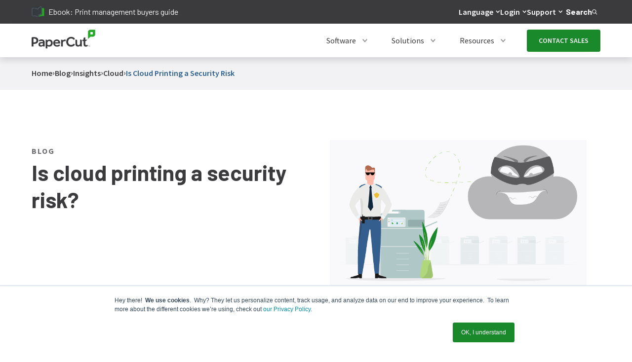

--- FILE ---
content_type: text/html; charset=utf-8
request_url: https://www.papercut.com/blog/insights/cloud/is-cloud-printing-a-security-risk/
body_size: 44731
content:
<!DOCTYPE html>
<html lang="en"><head>
  <meta charset="UTF-8">
  <meta http-equiv="X-UA-Compatible" content="IE=edge">
  <meta name="viewport" content="width=device-width, initial-scale=1.0">

   
   

<script defer src="/blog/js/build.min.0c83a792adadb4cb21774bb35c3a0378f39e796fdf6a30cc1f0bfd88abae5c85.js"></script>


<script>
    
    window.GOOGLE_SEARCH_PROXY_ENABLED =  true ;
    window.GOOGLE_SEARCH_PROXY_SEARCH_URL = "https:\/\/us-central1-papercut-website.cloudfunctions.net\/search-proxy";
    window.GOOGLE_SEARCH_PROXY_AUTOCOMPLETE_URL = "https:\/\/us-central1-papercut-website.cloudfunctions.net\/autocomplete-proxy";
</script>





<script src="/blog/js/header-search-autocomplete.js"></script>




  
  <script type="text/javascript" id="hs-script-loader" async defer src="//js.hs-scripts.com/8186336.js"></script>
  

  
  
  <script type="text/javascript">
    
    window.uetq = window.uetq || [];
    
    
    function setMicrosoftConsent(consentType, adStorageValue) {
      if (typeof window.uetq !== 'undefined') {
        window.uetq.push('consent', consentType, {
          'ad_storage': adStorageValue
        });
        console.log(`Microsoft Advertising consent ${consentType}:`, { ad_storage: adStorageValue });
      } else {
        console.log('Microsoft Advertising UET not ready, queuing consent:', consentType, adStorageValue);
        
        window.uetConsentQueue = window.uetConsentQueue || [];
        window.uetConsentQueue.push({ consentType, adStorageValue });
        
        
        const pollForUET = setInterval(() => {
          if (typeof window.uetq !== 'undefined') {
            clearInterval(pollForUET);
            
            while (window.uetConsentQueue && window.uetConsentQueue.length > 0) {
              const { consentType, adStorageValue } = window.uetConsentQueue.shift();
              window.uetq.push('consent', consentType, { 'ad_storage': adStorageValue });
              console.log(`Processed queued Microsoft Advertising consent ${consentType}:`, { ad_storage: adStorageValue });
            }
          }
        }, 500);
        
        
        setTimeout(() => clearInterval(pollForUET), 30000);
      }
    }

    
    function initializeConsent() {
      
      const storedConsent = localStorage.getItem('pc_ms_ads_consent');
      
      console.log('🔍 DEBUG: localStorage check:', storedConsent);
      
      if (storedConsent) {
        
        console.log('✅ Returning user, applying stored consent:', storedConsent);
        setMicrosoftConsent('default', storedConsent);
        return;
      }
      
      
      
      const isEuUser = isLikelyEuUser();
      console.log('🌍 EU user detection:', isEuUser);
      
      if (isEuUser) {
        
        console.log('🇪🇺 New EU user - defaulting to denied');
        setMicrosoftConsent('default', 'denied');
        
      } else {
        
        console.log('🌎 New non-EU user - defaulting to granted');
        setMicrosoftConsent('default', 'granted');
        localStorage.setItem('pc_ms_ads_consent', 'granted');
      }
    }
    
    
    function isLikelyEuUser() {
      
      if (document.getElementById('hs-eu-cookie-confirmation')) {
        return true;
      }
      
      
      const timezone = Intl.DateTimeFormat().resolvedOptions().timeZone;
      const euTimezones = [
        'Europe/', 'Atlantic/Azores', 'Atlantic/Madeira', 'Atlantic/Canary'
      ];
      return euTimezones.some(tz => timezone.startsWith(tz));
    }

    
    initializeConsent();

    var _hsp = (window._hsp = window._hsp || []);
    
    
    _hsp.push([
      "addConsentAcceptedListener",
      function(consent) {
        console.log("User ACCEPTED cookies:", consent);
        
        
        const adStorageGranted = consent.categories.advertisement || consent.categories.analytics;
        setMicrosoftConsent('update', adStorageGranted ? 'granted' : 'denied');
        
        
        localStorage.setItem('pc_ms_ads_consent', adStorageGranted ? 'granted' : 'denied');
        
        
        if (typeof window.uetq !== 'undefined') {
          window.uetq.push('event', 'cookie_consent_accept', {
            consent_categories: Object.keys(consent.categories).filter(key => consent.categories[key]).join(',')
          });
        }
      }
    ]);

    
    _hsp.push([
      "addConsentDeclinedListener",
      function(consent) {
        console.log("User REJECTED cookies:", consent);
        
        
        setMicrosoftConsent('update', 'denied');
        
        
        localStorage.setItem('pc_ms_ads_consent', 'denied');
        
        
        if (typeof window.uetq !== 'undefined') {
          window.uetq.push('event', 'cookie_consent_reject', {
            consent_categories: Object.keys(consent.categories).filter(key => consent.categories[key]).join(',')
          });
        }
      }
    ]);

    
    _hsp.push([
      "addConsentBannerLoadedListener", 
      function() {
        console.log("Cookie banner displayed");
        
        
        if (typeof window.uetq !== 'undefined') {
          window.uetq.push('event', 'cookie_banner_shown', {
            page_url: window.location.href,
            timestamp: new Date().toISOString()
          });
        }
      }
    ]);

    
    _hsp.push([
      "addPrivacyConsentListener",
      function(consent) {
        if (consent && consent.categories) {
          
          const adStorageGranted = consent.categories.advertisement || consent.categories.analytics;
          const storedConsent = localStorage.getItem('pc_ms_ads_consent');
          const newConsentValue = adStorageGranted ? 'granted' : 'denied';
          
          
          if (storedConsent !== newConsentValue) {
            setMicrosoftConsent('update', newConsentValue);
            localStorage.setItem('pc_ms_ads_consent', newConsentValue);
          }
        }
      }
    ]);
  </script>
  
  

  
  <script type="text/javascript">
    var _hsp = (window._hsp = window._hsp || []);
    _hsp.push([
      "addPrivacyConsentListener",
      function (consent) {
        if (consent.categories.analytics) {
        +function(a,p,P,b,y){a.braze={};a.brazeQueue=[];for(var s="BrazeSdkMetadata DeviceProperties Card Card.prototype.dismissCard Card.prototype.removeAllSubscriptions Card.prototype.removeSubscription Card.prototype.subscribeToClickedEvent Card.prototype.subscribeToDismissedEvent Card.fromContentCardsJson ImageOnly CaptionedImage ClassicCard ControlCard ContentCards ContentCards.prototype.getUnviewedCardCount Feed Feed.prototype.getUnreadCardCount ControlMessage InAppMessage InAppMessage.SlideFrom InAppMessage.ClickAction InAppMessage.DismissType InAppMessage.OpenTarget InAppMessage.ImageStyle InAppMessage.Orientation InAppMessage.TextAlignment InAppMessage.CropType InAppMessage.prototype.closeMessage InAppMessage.prototype.removeAllSubscriptions InAppMessage.prototype.removeSubscription InAppMessage.prototype.subscribeToClickedEvent InAppMessage.prototype.subscribeToDismissedEvent InAppMessage.fromJson FullScreenMessage ModalMessage HtmlMessage SlideUpMessage User User.Genders User.NotificationSubscriptionTypes User.prototype.addAlias User.prototype.addToCustomAttributeArray User.prototype.addToSubscriptionGroup User.prototype.getUserId User.prototype.getUserId User.prototype.incrementCustomUserAttribute User.prototype.removeFromCustomAttributeArray User.prototype.removeFromSubscriptionGroup User.prototype.setCountry User.prototype.setCustomLocationAttribute User.prototype.setCustomUserAttribute User.prototype.setDateOfBirth User.prototype.setEmail User.prototype.setEmailNotificationSubscriptionType User.prototype.setFirstName User.prototype.setGender User.prototype.setHomeCity User.prototype.setLanguage User.prototype.setLastKnownLocation User.prototype.setLastName User.prototype.setPhoneNumber User.prototype.setPushNotificationSubscriptionType InAppMessageButton InAppMessageButton.prototype.removeAllSubscriptions InAppMessageButton.prototype.removeSubscription InAppMessageButton.prototype.subscribeToClickedEvent FeatureFlag FeatureFlag.prototype.getStringProperty FeatureFlag.prototype.getNumberProperty FeatureFlag.prototype.getBooleanProperty FeatureFlag.prototype.getImageProperty FeatureFlag.prototype.getJsonProperty FeatureFlag.prototype.getTimestampProperty automaticallyShowInAppMessages destroyFeed hideContentCards showContentCards showFeed showInAppMessage deferInAppMessage toggleContentCards toggleFeed changeUser destroy getDeviceId getDeviceId initialize isPushBlocked isPushPermissionGranted isPushSupported logCardClick logCardDismissal logCardImpressions logContentCardImpressions logContentCardClick logCustomEvent logFeedDisplayed logInAppMessageButtonClick logInAppMessageClick logInAppMessageHtmlClick logInAppMessageImpression logPurchase openSession requestPushPermission removeAllSubscriptions removeSubscription requestContentCardsRefresh requestFeedRefresh refreshFeatureFlags requestImmediateDataFlush enableSDK isDisabled setLogger setSdkAuthenticationSignature addSdkMetadata disableSDK subscribeToContentCardsUpdates subscribeToFeedUpdates subscribeToInAppMessage subscribeToSdkAuthenticationFailures toggleLogging unregisterPush wipeData handleBrazeAction subscribeToFeatureFlagsUpdates getAllFeatureFlags logFeatureFlagImpression".split(" "),i=0;i<s.length;i++){for(var m=s[i],k=a.braze,l=m.split("."),j=0;j<l.length-1;j++)k=k[l[j]];k[l[j]]=(new Function("return function "+m.replace(/\./g,"_")+"(){window.brazeQueue.push(arguments); return true}"))()}window.braze.getDeferredInAppMessage=function(){return new window.braze.InAppMessage};window.braze.getCachedContentCards=function(){return new window.braze.ContentCards};window.braze.getCachedFeed=function(){return new window.braze.Feed};window.braze.getUser=function(){return new window.braze.User};window.braze.getFeatureFlag=function(){return new window.braze.FeatureFlag};(y=p.createElement(P)).type='text/javascript';
          y.src='https://js.appboycdn.com/web-sdk/5.3/braze.min.js';
          y.async=1;(b=p.getElementsByTagName(P)[0]).parentNode.insertBefore(y,b)
        }(window,document,'script');
      }
    },
  ]);
  </script>

  
  
  <script>
    let contentCards;

    var _hsp = (window._hsp = window._hsp || []);
    _hsp.push([
      "addPrivacyConsentListener",
      function (consent) {
        if (consent.categories.analytics) {
          
          
          braze.initialize('a75f80b5-9aa8-464a-9388-9eab407cbcfc', {
            baseUrl: "sdk.iad-07.braze.com",
            enableLogging: true,
            allowUserSuppliedJavascript: true
          });

          
          braze.subscribeToContentCardsUpdates((updates) => {
            contentCards = updates.cards;
            console.log("🂤🂧 Content cards 🂱🂦:", contentCards);
          });

          
          

          
          braze.subscribeToInAppMessage((inAppMessage) => {
            console.log("📬 inAppMessage", inAppMessage);
            braze.showInAppMessage(inAppMessage);
          }); 

          
          braze.openSession();
          braze.requestContentCardsRefresh();

          
          var currenturl = window.location.href;
          currenturl = currenturl.split("?")[0];
          var urlParts = currenturl.split("/");
          var currentslug = urlParts[urlParts.length - 2]; 
          braze.logCustomEvent("website_page_visited", {
            url: currenturl,
            slug: currentslug
          });
          console.log("🖥️ URL:" + currenturl);
        }
      },
    ]);
  </script>
  
  

  
  
  

  
  <script>
    var _hsp = (window._hsp = window._hsp || []);
      _hsp.push([
        "addPrivacyConsentListener",
        function (consent) {
          if (consent.categories.analytics) {
            setTimeout(function() { 
              (function() {
                function fetchBrazeContentCards() {
                  if (typeof braze !== 'undefined' && braze.getUser) {
                    console.log("Executed content card refresh");
                    braze.requestContentCardsRefresh();
                    localStorage.setItem('forcedContentCardsLastRun', new Date().toISOString());
                  } else {
                    setTimeout(fetchBrazeContentCards, 100); 
                  }
                }

                function shouldRunScript() {
                  var lastRun = localStorage.getItem('forcedContentCardsLastRun');
                  if (lastRun) {
                    var lastRunDate = new Date(lastRun);
                    var now = new Date();
                    var thirtyMinutes = 30 * 60 * 1000; 
                    if ((now - lastRunDate) >= thirtyMinutes) {
                      return true;
                    } else {
                      return false;
                    }
                  } else {
                    return true; 
                  }
                }

                if (shouldRunScript()) {
                  fetchBrazeContentCards();
                }
              })(); 
            }, 6000); 
          }
        }
      ]);

  </script>
  

  
  <script>

    
    function getXid() {
      const urlParams = new URLSearchParams(window.location.search);
      return urlParams.get('xid');
    }
    
    
    function updateBrazeUser(xid) {
      if (typeof braze !== 'undefined' && braze.changeUser) {
        console.log("Updating Braze user with xid:", xid);
        braze.changeUser(xid);
      } else {
        setTimeout(() => {
          updateBrazeUser(xid);
        }, 100); 
      }
    }

    var _hsp = (window._hsp = window._hsp || []);
    _hsp.push([
        "addPrivacyConsentListener",
        function(consent) {
          if (consent.categories.analytics) {
            window.onload = function() {
              function waitForBraze() {
                if (typeof braze !== "undefined" && typeof braze.getDeviceId === "function") {
                  const braze_device_id = braze.getDeviceId();

                  
                  if (typeof braze_device_id === 'string' && braze_device_id.trim() !== '') {
                    
                    const inputField = document.querySelector('input[name="braze_device_id"].hs-input[type="hidden"]');
                    if (inputField) {
                      inputField.value = braze_device_id;
                    }
                  }

                  
                  const xid = getXid(); 
                  if (xid) {
                    updateBrazeUser(xid); 
                  }
                } else {
                  setTimeout(waitForBraze, 500); 
                }
              }
              waitForBraze();
            };
          }
        }
    ]);
  </script>
  

  
  
  <script>
    if ('serviceWorker' in navigator) {
      window.addEventListener('load', function() {
        navigator.serviceWorker.register('/service-worker.js')
        .then(registration => {
                
                console.log('Service worker registered successfully:', registration);
            })
            .catch(err => {
                console.error('SW registration failed! 😱', err);
            });
      });
    } else {
      
      console.log('Service workers are not supported in this browser.');
    }
  </script>
  

  
  

  
  
  <script>
    var _hsp = (window._hsp = window._hsp || []);
    _hsp.push([
      "addPrivacyConsentListener",
      function (consent) {
        if (consent.categories.analytics) {
          (function (w, d, s, l, i) {
            w[l] = w[l] || [];
            w[l].push({ "gtm.start": new Date().getTime(), event: "gtm.js" });
            var f = d.getElementsByTagName(s)[0],
              j = d.createElement(s),
              dl = l != "dataLayer" ? "&l=" + l : "";
            j.async = true;
            j.src = "https://www.googletagmanager.com/gtm.js?id=" + i + dl;
            f.parentNode.insertBefore(j, f);
          })(window, document, "script", "dataLayer", "GTM-WP9VKT");
        }
      },
    ]);
  </script>
  

  
  
  



<script>

if (window.location.hostname.includes('localhost') || window.location.hostname.includes('127.0.0.1')) {
    console.log('🔍 DEBUG: Site BaseURL:', 'https:\/\/www.papercut.com\/');
    console.log('🔍 DEBUG: Contains cloudvent.net:',  false );
    console.log('🔍 DEBUG: Current location:', window.location.href);
}
</script>




<script type="text/javascript">
  window.heap=window.heap||[],heap.load=function(e,t){window.heap.appid=e,window.heap.config=t=t||{};var r=document.createElement("script");r.type="text/javascript",r.async=!0,r.src="https://cdn.heapanalytics.com/js/heap-"+e+".js";var a=document.getElementsByTagName("script")[0];a.parentNode.insertBefore(r,a);for(var n=function(e){return function(){heap.push([e].concat(Array.prototype.slice.call(arguments,0)))}},p=["addEventProperties","addUserProperties","clearEventProperties","identify","resetIdentity","removeEventProperty","setEventProperties","track","unsetEventProperty"],o=0;o<p.length;o++)heap[p[o]]=n(p[o])};
  heap.load("2779375111");
</script>



<script type="text/javascript">
  var _hsp = (window._hsp = window._hsp || []);
  _hsp.push([
    "addPrivacyConsentListener",
    function (consent) {
      if (consent.categories.analytics) {
        (function(){var interceptFn=function(interceptHost,orgId,key,isTesting){if(typeof(IMI)==="object")return;
        var url='//'+interceptHost+'/intercept/v1/init/'+orgId+'/'+key+'?testing='+isTesting;this.go=function(){
        var scriptEl=document.createElement("script");scriptEl.type="text/javascript";scriptEl.async=!0;scriptEl.src=url;
        if(document.body){document.body.appendChild(scriptEl)}};this.start=function(){
        if(navigator.userAgent.indexOf('MSIE')>=0&&navigator.userAgent.indexOf('MSIE 11')<0){return}
        var _interceptFn=this;if(!isTesting){if(document.readyState!="loading")_interceptFn.go();else
        if(window.addEventListener)window.addEventListener("DOMContentLoaded",function(){_interceptFn.go()},!1);
        else if(window.attachEvent)window.attachEvent("onload",function(){_interceptFn.go()})}else{_interceptFn.go()}}};
        try{(new interceptFn('intercept.inmoment.com.au',3121,'OfVoLHa4bggbWNGZkLR1oA==',!1)).start()}catch(i){}})()
      }
    },
  ]);
</script>

<script>
  function logUTMFromURL() {
    try {
      var currenturl = window.location.href;
      var queryParams = currenturl.split("?")[1] || '';
      if (queryParams) {
        var utmParams = {};
        queryParams.split('&').forEach(function(param) {
          var pair = param.split('=');
          if (pair[0].startsWith('utm_')) {
            var rawValue = decodeURIComponent(pair[1] || '');
            var sanitizedValue = rawValue.replace(/[^a-zA-Z0-9_\-\. ]/g, ''); 
            utmParams[pair[0]] = sanitizedValue;
          }
        });

        if (Object.keys(utmParams).length > 0) {
          localStorage.setItem("pc_utmStored", JSON.stringify(utmParams));
          
        }
      }
    } catch (error) {
      console.error("Error processing UTM parameters:", error);
    }
  }

  document.addEventListener('DOMContentLoaded', function() {
    if (window.location.href.includes("?")) {
      logUTMFromURL();
    }
  });
</script>



  























    


 
    

<link rel="stylesheet" href="/blog/css/main.min.ec8ca08fb7b2d663e42ff6951b367a006fe2b019ee67137ab9605c19d2666ae3.css">
<link rel="stylesheet" href="https://fonts.googleapis.com/css?family=Barlow:400,600,700|Source+Sans+Pro:400,600,700|Source+Code+Pro">






   
    <title>Is cloud printing a security risk? | PaperCut</title>
   
  
  






    <meta name="twitter:title" content="Is cloud printing a security risk?">










    <meta property="og:title" content="Is cloud printing a security risk?">
 

 


 

 

 



    <meta property="og:site_name" content="PaperCut">
 

 







    <meta http-equiv="Content-Security-Policy" content="
        default-src 
            'self';
        img-src 
            'self'
            *
            blob:
            data:
            https://tags.srv.stackadapt.com/
            https://heapanalytics.com/
            https://*.heapanalytics.com/;
        script-src 
            'self'
            'unsafe-inline'
            'unsafe-eval'
            https://analytics.twitter.com/
            https://apis.google.com/
            https://app.wistia.com/
            https://bat.bing.com/
            https://cdn.amplitude.com/
            https://cdn.heapanalytics.com/
            https://cdn.jsdelivr.net/
            https://cdn.papercut.local/
            https://cdn.papercut.com/
            https://cdn.solvvy.com/
            https://cdn1.papercut.com/
            https://cdn2.papercut.com/
            https://connect.facebook.net/
            https://csc.inmoment.com/
            https://d-code.liadm.com/
            https://documentcloud.adobe.com/
            https://disqus.com/
            https://fast.wistia.com/
            https://fast.wistia.net/
            https://forms.hsforms.com/
            https://googleads.g.doubleclick.net/
            https://intercept-client.inmoment.com.au/
            https://intercept.inmoment.com.au/
            https://j.6sc.co/
            https://js.appboycdn.com/
            https://js.hs-analytics.net/
            https://js.hs-banner.com/
            https://js.hs-scripts.com/
            https://js.hsadspixel.net/
            https://js.hsforms.net/
            https://js.hubspot.com/
            https://js.storylane.io/js/v1/analytics.js
            https://js.storylane.io/js/v1/storylane.js
            https://js.usemessages.com/
            https://munchkin.marketo.net/
            https://papercutsoftware.disqus.com/
            https://pod-15-sunco-ws.zendesk.com/
            https://pod-15.zendesk.com/
            https://px.spiceworks.com/
            https://qvdt3feo.com/
            https://rules.quantcount.com/
            https://scatec.io/
            https://script.hotjar.com/
            https://secure.quantserve.com/
            https://snap.licdn.com/
            https://static.ads-twitter.com/
            https://static.hotjar.com/
            https://static.zdassets.com/
            https://status.papercut.com/
            https://storage.googleapis.com/
            https://t.contentsquare.net/uxa/27c570d6c8981.js
            https://tags.srv.stackadapt.com/events.js
            https://tracking.g2crowd.com/
            https://unpkg.com/
            https://us01ccistatic.zoom.us/
            https://www.bugherd.com/
            https://www.clickcease.com/
            https://www.clarity.ms/
            https://www.googletagmanager.com/
            https://www.google.com/
            https://www.google-analytics.com/
            https://www.googleadservices.com/
            https://www.gstatic.com/
            https://www.smartrecruiters.com/
            https://www.youtube.com/
            https://www.googleapis.com/
            https://suggestqueries.google.com/
            https://clients1.google.com/
            https://heapanalytics.com/
            https://*.heapanalytics.com/
            https://cdn.us.heap-api.com/
            https://scripts.clarity.ms/;
        style-src 
            'self'
            'unsafe-inline' 
            blob:
            https://*.typekit.net/ 
            https://c.disquscdn.com/
            https://cdn.papercut.local/ 
            https://cdn.papercut.com/
            https://cdn2.papercut.com/
            https://fonts.googleapis.com/
            https://maxcdn.bootstrapcdn.com/
            https://storage.googleapis.com/
            https://tags.srv.stackadapt.com/
            https://use.fontawesome.com/
            https://www.papercut.com/
            https://heapanalytics.com/
            https://*.heapanalytics.com/;
        connect-src
            'self'
            wss:
            http://047-urv-142.mktoresp.com/
            https://047-urv-142.mktoutil.com/
            https://*.6sense.com/
            https://*.auth0.com/
            https://*.braze.com
            https://*.clarity.ms/
            https://*.google-analytics.com
            https://*.hotjar.com
            https://*.hotjar.io
            https://*.litix.io
            https://*.zoom.us/
            https://adservice.google.com/
            https://analytics.google.com/
            https://api.amplitude.com/
            https://api.hubapi.com/
            https://api.kapa.ai/
            https://api.solvvy.com/
            https://bat.bing.com/
            https://c.6sc.co/
            https://c.contentsquare.net/
            https://cdn.linkedin.oribi.io/
            https://cdn.papercut.com/
            https://cdn1.papercut.com/
            https://cta-service-cms2.hubspot.com/
            https://csc.inmoment.com/
            https://distillery.wistia.com/
            https://ekr.zdassets.com/
            https://embed-fastly.wistia.com/
            https://embed-cloudfront.wistia.com/
            https://embedwistia-a.akamaihd.net/
            https://fast.wistia.com/
            https://fast.wistia.net/
            https://file.zoom.us/
            https://forms.hsforms.com/
            https://go.papercut.com/
            https://hubspot-forms-static-embed.s3.amazonaws.com/
            https://in.hotjar.com/
            https://intercept.inmoment.com.au/
            https://intercept-client.inmoment.com.au/
            https://ipv6.6sc.co/
            https://j52bf3amo3-dsn.algolia.net/
            https://js.hs-banner.com/
            https://k-aeu1.contentsquare.net/
            https://l.contentsquare.net/
            https://litix.io/
            https://pagead2.googlesyndication.com/
            https://papercut.zendesk.com/
            https://pipedream.wistia.com/
            https://px.ads.linkedin.com/
            https://q-aeu1.contentsquare.net/
            https://rp.liadm.com/
            https://scatec.io/
            https://secure.adnxs.com/
            https://srm.ba.contentsquare.net/
            https://stats.g.doubleclick.net/
            https://storage.googleapis.com/
            https://surveystats.hotjar.io/
            https://tags.srv.stackadapt.com/
            https://tracking-api.g2.com/
            https://tracking.g2crowd.com/
            https://us-central1-papercut-website.cloudfunctions.net/
            https://us-central1-revenue-operations-412121.cloudfunctions.net/
            https://vc.hotjar.io/
            https://widget-mediator.zopim.com/
            https://www.facebook.com/
            https://www.g2.com/
            https://www.google.com/
            https://www.google-analytics.com/
            https://www.googleapis.com/
            https://suggestqueries.google.com/
            wss://*.hotjar.com
            wss://ws21.hotjar.com/
            wss://widget-mediator.zopim.com/
            https://us-central1-papercut-website.cloudfunctions.net/
            https://us-central1-pc-digital-sandbox.cloudfunctions.net/
            https://viewlicense.adobe.io/
            https://*.adobe.com/
            https://documentcloud.adobe.com/
            https://bat.bing.net/
            https://heapanalytics.com/
            https://*.heapanalytics.com/
            https://c.us.heap-api.com/
            https://region1.analytics.google.com/
            https://pixel.quantserve.com/
            https://www.googleadservices.com/;
        frame-src
            'self'
            https://feedback.inmoment.com.au/
            https://bid.g.doubleclick.net/
            https://cdn1.papercut.com/
            https://d1zxstsy5qg4.statuspage.io/
            https://demos.papercut.com/
            https://disqus.com/
            https://fast.wistia.net/
            https://forms.hsforms.com/
            https://www.g2.com/
            https://i.liadm.com/
            https://td.doubleclick.net/
            https://us01ccistatic.zoom.us/
            https://vars.hotjar.com/
            https://www.facebook.com/
            https://www.googletagmanager.com/
            https://www.google.com/
            https://www.youtube.com/
            https://youtube.com/
            https://m.youtube.com/
            https://*.adobe.com/
            https://documentcloud.adobe.com/
            https://js.hsforms.net/
            https://open.spotify.com/
            https://player.vimeo.com/;
        font-src 
            'self'
            data:
            https://braze-images.com/
            https://fast.wistia.net/
            https://fonts.gstatic.com/
            https://maxcdn.bootstrapcdn.com/
            https://script.hotjar.com/
            https://use.typekit.net/
            https://heapanalytics.com/
            https://*.heapanalytics.com/;
        worker-src
            'self'
            blob:
            https://us01ccistatic.zoom.us/;
        form-action
            'self'
            https://forms.hsforms.com/
            https://www.facebook.com/;
        media-src
            'self'
            blob:
            https://cdn.papercut.com/
            https://embed-cloudfront.wistia.com/
            https://fast.wistia.com/
            https://fast.wistia.net/
            https://static.zdassets.com/
            https://td.doubleclick.net/;
        base-uri
            'self';
        object-src
            'self';
    ">



  <link rel="shortcut icon" href="https://storage.googleapis.com/cdn1.papercut.com/web/img/icon/favicon-48x48.ico" type="image/x-icon">
  <link rel="icon" href="https://storage.googleapis.com/cdn1.papercut.com/web/img/icon/favicon-48x48.ico" type="image/x-icon" sizes="48x48">
  <link rel="icon" href="https://storage.googleapis.com/cdn1.papercut.com/web/img/icon/favicon-96x96.ico" type="image/x-icon" sizes="96x96">
  <link rel="icon" href="https://storage.googleapis.com/cdn1.papercut.com/web/img/icon/favicon-144x144.ico" type="image/x-icon" sizes="144x144">
  <link rel="apple-touch-icon" href="https://storage.googleapis.com/cdn1.papercut.com/web/img/icon/favicon-144x144.ico" type="image/x-icon" sizes="144x144"><link reseed-ignore rel="canonical" href="https://www.papercut.com/blog/insights/cloud/is-cloud-printing-a-security-risk/">
  

   
  <meta name="google-site-verification" content="Dfzp5jaRteGsHdUkCLLBVOvXQNi3vRNVJX2tk8WVep8">

   
  <meta name="facebook-domain-verification" content="a10sji1k1rfh879g5rxbghiw6j3kkt">

</head>
<body>
      <header>
        <!--bookshop-live meta(version: "3.17.1" baseurl: "https://www.papercut.com/" copyright: "" title: "PaperCut")-->
<!--bookshop-live name(__bookshop__subsequent) params(.: (dict "_live_render" false))-->
        <!--bookshop-live name(structures/header)-->

<div data-swiftype-index="false" class=" c-header">
    <!--bookshop-live name(generic/skip-to-content-button)-->

<div class="c-skip-to-content-button">
    <div class="c-skip-to-content-button__link-container">
        <a class="c-skip-to-content-button__link-container__link" href="#documentBody">
            Skip to content
        </a>
    </div>
</div>


<!--bookshop-live end-->
    
        <!--bookshop-live name(structures/header/alert-bar)-->

<div class="c-alert-bar" id="alert-bar" style="display: none;">
    <div class="c-alert-bar__content">
        <a class="c-alert-bar__content--link" href="https://www.papercut.com/kb/Main/PO-1216-and-PO-1219">
            <div class="c-alert-bar__content--text">URGENT security message for all NG/MF customers<span class="c-alert-bar__content--text-hyperlink"> </span></div>
            <svg class="c-alert-bar__content--arrow" width="5" height="9" viewBox="0 0 5 9" fill="#3B3B3D" xmlns="http://www.w3.org/2000/svg">
                <path d="M4.11996 4.37081L0.739367 1.31358C0.659771 1.2416 0.532116 1.2416 0.45252 1.31358C0.372923 1.38556 0.372923 1.50101 0.45252 1.57299L3.68894 4.49983L0.45252 7.42667C0.372923 7.49866 0.372923 7.6141 0.45252 7.68608C0.491567 7.72139 0.544131 7.74041 0.595192 7.74041C0.646254 7.74041 0.698818 7.72275 0.737865 7.68608L4.11846 4.62886C4.19806 4.55823 4.19806 4.44143 4.11996 4.37081Z"/>
            </svg>
        </a>
    </div>
</div>


<!--bookshop-live end-->
        <!--bookshop-live name(structures/header/top-bar)-->

<div data-swiftype-index="false" class="c-top-bar">
    
    
    

    <!--bookshop-live name(structures/header/top-bar/top-bar-left-link)-->



<a id="top_bar_recommendation" class="c-top-bar-left-link" href>
    <div class="c-top-bar-left-link__placeholder-image"></div>
    <div class="c-top-bar-left-link__placeholder-text"></div>
</a>


<div id="static-top-bar" style="display: none;">
  
    <a class="c-top-bar-left-link" href="https://www.papercut.com/resources/ebooks/print-management-buyers-guide/">
      
        <img src="https://storage.googleapis.com/cdn1.papercut.com/web/cloudcannon/ebook-grey.webp" alt="Ebook icon" class="c-top-bar-left-link__icon">
      
      <span>Ebook: Print management buyers guide</span>
    </a>
  
    <a class="c-top-bar-left-link" href="https://www.papercut.com/resources/ebooks/everything-you-need-to-know-about-cloud-printing-ebook/">
      
        <img src="https://storage.googleapis.com/cdn1.papercut.com/web/cloudcannon/ebook-grey.webp" alt="Ebook icon" class="c-top-bar-left-link__icon">
      
      <span>Everything you need to know about cloud printing</span>
    </a>
  
    <a class="c-top-bar-left-link" href="https://www.papercut.com/resources/ebooks/print-solutions-for-growth/">
      
        <img src="https://storage.googleapis.com/cdn1.papercut.com/web/cloudcannon/ebook-grey.webp" alt="Ebook icon" class="c-top-bar-left-link__icon">
      
      <span>Ebook: Print solutions for business growth</span>
    </a>
  
    <a class="c-top-bar-left-link" href="https://www.papercut.com/resources/reports/gartner-report-emerging-tech-disruptors-top-12-early-trends-redefining-the-future-of-business/">
      
        <img src="https://storage.googleapis.com/cdn1.papercut.com/web/cloudcannon/ebook-grey.webp" alt="Ebook icon" class="c-top-bar-left-link__icon">
      
      <span>Ebook: How tech creates seamless workplace experiences</span>
    </a>
  
    <a class="c-top-bar-left-link" href="https://www.papercut.com/products/hive/latest-features/q1-2025/">
      
        <img src="https://cdn.papercut.com/web/cloudcannon/navigation/nav-icon-hive.svg" alt="Hive icon" class="c-top-bar-left-link__icon">
      
      <span>Explore the latest updates to PaperCut Hive</span>
    </a>
  
    <a class="c-top-bar-left-link" href="https://www.papercut.com/products/mf/release-history/25-0/">
      
        <img src="https:///cdn1.papercut.com/web/cloudcannon/navigation/MF-badge.png" alt="MF icon" class="c-top-bar-left-link__icon">
      
      <span>PaperCut MF 25.0 has arrived</span>
    </a>
  
</div>

<script>
  (function() {
    
    if (window.location.href.includes('editor=visual')) {
      var placeholderTopBar = document.getElementById('top_bar_recommendation');
      if (placeholderTopBar) placeholderTopBar.style.display = 'flex';
      
      console.log('CloudCannon visual editor detected - showing skeleton loading content for top bar');
      return;
    }

    var TIMEOUT_DURATION = 4000;
    var placeholder = document.getElementById('top_bar_recommendation');
    var staticContent = document.getElementById('static-top-bar');

    
    
    function showStaticContent() {
      console.log('📄 TOP BAR: Showing static fallback content');
      if (placeholder && staticContent) {
        
        var staticLinks = staticContent.querySelectorAll('a');
        if (staticLinks.length > 0) {
          
          var randomIndex = Math.floor(Math.random() * staticLinks.length);
          var selectedLink = staticLinks[randomIndex];
          
          
          var clonedLink = selectedLink.cloneNode(true);
          placeholder.parentNode.replaceChild(clonedLink, placeholder);
          
          console.log('📄 TOP BAR: Selected static card ' + (randomIndex + 1) + ' of ' + staticLinks.length);
        }
        
        staticContent.style.display = 'none';
      }
    }

    
    function createBrazeTopBar(card) {
      if (!placeholder) {
        console.warn('Placeholder element not found, cannot create Braze top bar.');
        return;
      }

      console.log('🚀 TOP BAR: Showing dynamic Braze content');
      
      try {
        var cardElement = createTopBarElement(card);
        if (cardElement) {
          placeholder.parentNode.replaceChild(cardElement, placeholder);
          
          
          try {
            if (window.braze && typeof window.braze.logContentCardImpression === 'function') {
              window.braze.logContentCardImpression(card);
            }
          } catch (impressionError) {
            console.warn('⚠️ Error logging Braze impression:', impressionError);
          }
        }
      } catch (e) {
        console.warn('Error creating top bar element:', e);
        showStaticContent();
      }
    }

    function createTopBarElement(card) {
      var topBarLink = document.createElement('a');
      topBarLink.className = 'c-top-bar-left-link';
      topBarLink.href = card.url || '#';
      topBarLink.id = 'top_bar_recommendation';

      
      if (card.imageUrl) {
        loadTopBarImage(card.imageUrl)
          .then(function(thumbImg) {
            thumbImg.className = 'c-top-bar-left-link__icon';
            topBarLink.appendChild(thumbImg);

            
            var cardTitle = document.createElement('span');
            cardTitle.textContent = card.title.substring(0, 59) || '...';
            topBarLink.appendChild(cardTitle);

            
            var arrowSvg = document.createElement('svg');
            arrowSvg.className = 'c-top-bar-left-link__arrow';
            arrowSvg.setAttribute('width', '5');
            arrowSvg.setAttribute('height', '9');
            arrowSvg.setAttribute('viewBox', '0 0 5 9');
            arrowSvg.setAttribute('fill', 'none');
            arrowSvg.setAttribute('xmlns', 'http://www.w3.org/2000/svg');
            arrowSvg.innerHTML = '<path d="M4.11996 4.37081L0.739367 1.31358C0.659771 1.2416 0.532116 1.2416 0.45252 1.31358C0.372923 1.38556 0.372923 1.50101 0.45252 1.57299L3.68894 4.49983L0.45252 7.42667C0.372923 7.49866 0.372923 7.6141 0.45252 7.68608C0.491567 7.72139 0.544131 7.74041 0.595192 7.74041C0.646254 7.74041 0.698818 7.72275 0.737865 7.68608L4.11846 4.62886C4.19806 4.55823 4.19806 4.44143 4.11996 4.37081Z"/>';
            topBarLink.appendChild(arrowSvg);

            setupTopBarInteractions(topBarLink, card);
          })
          .catch(function(error) {
            console.error('Error loading image:', error);
            
            createTextOnlyTopBar(topBarLink, card);
          });
      } else {
        createTextOnlyTopBar(topBarLink, card);
      }

      return topBarLink;
    }

    function createTextOnlyTopBar(topBarLink, card) {
      
      var cardTitle = document.createElement('span');
      cardTitle.textContent = card.title.substring(0, 45) || '';
      topBarLink.appendChild(cardTitle);

      
      var arrowSvg = document.createElement('svg');
      arrowSvg.className = 'c-top-bar-left-link__arrow';
      arrowSvg.setAttribute('width', '5');
      arrowSvg.setAttribute('height', '9');
      arrowSvg.setAttribute('viewBox', '0 0 5 9');
      arrowSvg.setAttribute('fill', 'none');
      arrowSvg.setAttribute('xmlns', 'http://www.w3.org/2000/svg');
      arrowSvg.innerHTML = '<path d="M4.11996 4.37081L0.739367 1.31358C0.659771 1.2416 0.532116 1.2416 0.45252 1.31358C0.372923 1.38556 0.372923 1.50101 0.45252 1.57299L3.68894 4.49983L0.45252 7.42667C0.372923 7.49866 0.372923 7.6141 0.45252 7.68608C0.491567 7.72139 0.544131 7.74041 0.595192 7.74041C0.646254 7.74041 0.698818 7.72275 0.737865 7.68608L4.11846 4.62886C4.19806 4.55823 4.19806 4.44143 4.11996 4.37081Z"/>';
      topBarLink.appendChild(arrowSvg);

      setupTopBarInteractions(topBarLink, card);
    }

    function setupTopBarInteractions(topBarLink, card) {
      
      var observer = new IntersectionObserver(function(entries) {
        entries.forEach(function(entry) {
          if (entry.isIntersecting && !entry.target.dataset.impressionLogged) {
            try {
              if (window.braze && typeof window.braze.logContentCardImpressions === 'function') {
                window.braze.logContentCardImpressions([card]);
              }
            } catch (impressionError) {
              console.warn('⚠️ Error logging Braze impression:', impressionError);
            }
            entry.target.dataset.impressionLogged = true;
            observer.disconnect();
          }
        });
      }, { threshold: 0.5 });

      observer.observe(topBarLink);

      
      topBarLink.addEventListener('click', function(event) {
        event.preventDefault();

        try {
          if (window.braze && card.logClick && typeof card.logClick === 'function') {
            card.logClick();
          } else if (window.braze && typeof window.braze.logContentCardClick === 'function') {
            window.braze.logContentCardClick(card);
          }
        } catch (clickError) {
          console.warn('⚠️ Error logging Braze click:', clickError);
        }

        
        window.location.href = card.url;
      });
    }

    function initBrazeCheck() {
      var startTime = Date.now();
      var brazeCheckInterval = setInterval(function() {
        
        if (Date.now() - startTime > TIMEOUT_DURATION) {
          clearInterval(brazeCheckInterval);
          showStaticContent();
          return;
        }

        
        if (window.braze && typeof window.braze.getCachedContentCards === 'function') {
          var brazeCards = window.braze.getCachedContentCards().cards;

          
          if (brazeCards.length > 0) {
            clearInterval(brazeCheckInterval);
            
            
            var topBarCards = brazeCards.filter(function(card) {
              return card.extras && card.extras.blocks && card.extras.blocks.includes('c-top-bar-left-link');
            });

            if (topBarCards.length > 0) {
              
              var lowestWeightCard = topBarCards.reduce(function(lowest, card) {
                var lowestWeight = lowest && lowest.extras && lowest.extras.weight ? parseInt(lowest.extras.weight) : 999999;
                var cardWeight = card.extras && card.extras.weight ? parseInt(card.extras.weight) : 999999;
                return !lowest || cardWeight < lowestWeight ? card : lowest;
              }, null);
              
              
              createBrazeTopBar(lowestWeightCard);
            } else {
              
              console.log('🚫 TOP BAR: Braze loaded but no "c-top-bar-left-link" tagged cards found - showing static content');
              showStaticContent();
            }
          }
          
          
        }
        
      }, 500); 
    }

    
    function loadTopBarImage(src) {
      return new Promise(function(resolve, reject) {
        var img = new Image();
        img.onload = function() { resolve(img); };
        img.onerror = reject;
        img.src = src;
      });
    }

    
    document.addEventListener('DOMContentLoaded', initBrazeCheck);

  })();
</script>
<!--bookshop-live end-->
    <div class="c-top-bar__nav-items">
        
            <!--bookshop-live name(structures/header/top-bar/top-bar-nav-item)-->



    <div class=" c-top-bar-nav-item" x-data="{ topNavDropdownOpen: false }" x-on:click.away="topNavDropdownOpen = false">
        <div class="c-top-bar-nav-item__heading-container" x-on:click="topNavDropdownOpen = ! topNavDropdownOpen">
            <button class="c-top-bar-nav-item__heading-container__heading">Language</button>
            <svg class="c-top-bar-nav-item__heading-container__arrow" x-bind:class="topNavDropdownOpen ? 'c-top-bar-nav-item__heading-container__arrow--open' : ''" fill="none" height="6" viewBox="0 0 9 6" width="9" xmlns="http://www.w3.org/2000/svg">
                <path d="m4.37634 4.55895 2.98765-3.30367c.07034-.07778.07034-.20253 0-.280315-.07035-.077785-.18316-.077785-.25351 0l-2.86023 3.162765-2.86024-3.162766c-.07034-.077785-.18316-.077785-.25351 0-.0345.038156-.05309.089526-.05309.139426s.01726.10127.05309.13943l2.98766 3.30366c.06902.07778.18316.07778.25218.00147z"/>
            </svg>
        </div>
        <div class="c-top-bar-nav-item__dropdown c-top-bar-nav-item__dropdown--full" x-show="topNavDropdownOpen" x-cloak>
            <!--bookshop-live name(structures/header/top-bar/top-bar-nav-item/top-bar-nav-item-content)-->

<div class=" c-top-bar-nav-item-content" x-data="{
        search: '',

        items: [{ content: 'Global (English)', icon: 'https://cdn.papercut.com/web/img/icon/flags/4x3/us.svg', style: 'blue', url: '/', newTab: false },{ content: 'Français (Français)', icon: 'https://cdn.papercut.com/web/img/icon/flags/4x3/fr.svg', style: 'blue', url: 'https://www.papercut.fr', newTab: false },{ content: 'España (Español)', icon: 'https://cdn.papercut.com/web/img/icon/flags/4x3/es.svg', style: 'blue', url: '/es-es/', newTab: false },{ content: 'Deutschland (Deutsche)', icon: 'https://cdn.papercut.com/web/img/icon/flags/4x3/de.svg', style: 'blue', url: '/de/', newTab: false },{ content: 'Suomi (Suomalainen)', icon: 'https://cdn.papercut.com/web/img/icon/flags/4x3/fi.svg', style: 'blue', url: '/fi-fi/', newTab: false },{ content: 'Italia (Italiano)', icon: 'https://cdn.papercut.com/web/img/icon/flags/4x3/it.svg', style: 'blue', url: '/it/', newTab: false },{ content: 'Nederland (Nederlands)', icon: 'https://cdn.papercut.com/web/img/icon/flags/4x3/nl.svg', style: 'blue', url: '/nl-nl/', newTab: false },{ content: 'Portugal (Português)', icon: 'https://cdn.papercut.com/web/img/icon/flags/4x3/pt.svg', style: 'blue', url: '/pt-pt/', newTab: false },{ content: 'Россия (Pусский)', icon: 'https://cdn.papercut.com/web/img/icon/flags/4x3/ru.svg', style: 'blue', url: '/ru-ru/', newTab: false },{ content: 'Sverige (Svenska)', icon: 'https://cdn.papercut.com/web/img/icon/flags/4x3/se.svg', style: 'blue', url: '/sv-se/', newTab: false },{ content: 'Bolivia (Español)', icon: 'https://cdn.papercut.com/web/img/icon/flags/4x3/bo.svg', style: 'blue', url: '/es-bo/', newTab: false },{ content: 'Brazil (Português)', icon: 'https://cdn.papercut.com/web/img/icon/flags/4x3/br.svg', style: 'blue', url: '/pt-br/', newTab: false },{ content: 'Colombia (Español)', icon: 'https://cdn.papercut.com/web/img/icon/flags/4x3/co.svg', style: 'blue', url: '/es-co/', newTab: false },{ content: 'Ecuador (Español)', icon: 'https://cdn.papercut.com/web/img/icon/flags/4x3/ec.svg', style: 'blue', url: '/es-ec/', newTab: false },{ content: 'El Salvador (Español)', icon: 'https://cdn.papercut.com/web/img/icon/flags/4x3/sv.svg', style: 'blue', url: '/es-sv/', newTab: false },{ content: 'República Dominicana (Español)', icon: 'https://cdn.papercut.com/web/img/icon/flags/4x3/do.svg', style: 'blue', url: '/es-do/', newTab: false },{ content: 'Guatemala (Español)', icon: 'https://cdn.papercut.com/web/img/icon/flags/4x3/gt.svg', style: 'blue', url: '/es-gt/', newTab: false },{ content: 'Honduras (Español)', icon: 'https://cdn.papercut.com/web/img/icon/flags/4x3/hn.svg', style: 'blue', url: '/es-hn/', newTab: false },{ content: 'Mexico (Español)', icon: 'https://cdn.papercut.com/web/img/icon/flags/4x3/mx.svg', style: 'blue', url: '/es-mx/', newTab: false },{ content: 'Nicaragua (Español)', icon: 'https://cdn.papercut.com/web/img/icon/flags/4x3/ni.svg', style: 'blue', url: '/es-ni/', newTab: false },{ content: 'Panamá (Español)', icon: 'https://cdn.papercut.com/web/img/icon/flags/4x3/pa.svg', style: 'blue', url: '/es-pa/', newTab: false },{ content: 'Paraguay (Español)', icon: 'https://cdn.papercut.com/web/img/icon/flags/4x3/py.svg', style: 'blue', url: '/es-py/', newTab: false },{ content: 'Peru (Español)', icon: 'https://cdn.papercut.com/web/img/icon/flags/4x3/pe.svg', style: 'blue', url: '/es-pe/', newTab: false },{ content: 'Uruguay (Español)', icon: 'https://cdn.papercut.com/web/img/icon/flags/4x3/uy.svg', style: 'blue', url: '/es-uy/', newTab: false },{ content: 'Venezuela (Español)', icon: 'https://cdn.papercut.com/web/img/icon/flags/4x3/ve.svg', style: 'blue', url: '/es-ve/', newTab: false },{ content: '中国（简体中文)', icon: 'https://cdn.papercut.com/web/img/icon/flags/4x3/cn.svg', style: 'blue', url: '/zh-cn/', newTab: false },{ content: '台灣（繁體中文)', icon: 'https://cdn.papercut.com/web/img/icon/flags/4x3/tw.svg', style: 'blue', url: '/zh-tw/', newTab: false },{ content: '香港（繁體中文)', icon: 'https://cdn.papercut.com/web/img/icon/flags/4x3/hk.svg', style: 'blue', url: '/zh-hk/', newTab: false },{ content: '日本 (日本語)', icon: 'https://cdn.papercut.com/web/img/icon/flags/4x3/jp.svg', style: 'blue', url: '/lang/japanese/', newTab: false },{ content: 'ประเทศไทย (ไทย)', icon: 'https://cdn.papercut.com/web/img/icon/flags/4x3/th.svg', style: 'blue', url: '/th-th/', newTab: false }],

        get filteredItems() {
            return this.items.filter(
                i => i.content.toLowerCase().includes(this.search.toLowerCase())
            )
        }
    }">
  <p class="c-top-bar-nav-item-content__heading">Choose your language</p>
  
  <input x-ref="searchField" x-model="search" placeholder="Search..." type="search" class="c-top-bar-nav-item-content__search-field">
  
  <ul class="c-top-bar-nav-item-content__link-list">
    <li x-show="! filteredItems.length" class="c-top-bar-nav-item-content__link-list__error">
      No results
    </li>
    <template class="c-top-bar-nav-item-content__link-list__container" x-for="item in filteredItems" :key="item.content">
      <li class="c-top-bar-nav-item-content__link-list__container__link-item">
        <img x-show="item.icon" class="c-top-bar-nav-item-content__link-list__container__link-item__icon" x-bind:src="item.icon ">
        <a class="c-top-bar-nav-item-content__link-list__container__link-item__link" x-bind:class="'c-top-bar-nav-item-content__link-list__container__link-item__link--' + item.style" :href="item.url" x-bind:target="! item.newTab ? '' : '_blank'" x-bind:rel="! item.newTab ? '' : 'noopener'" x-text="item.content" reseed-ignore>
        </a>
      </li>
    </template>
  </ul>
</div>

<!--bookshop-live end-->
        </div>
    </div>

<!--bookshop-live end-->
        
            <!--bookshop-live name(structures/header/top-bar/top-bar-nav-item)-->



    <div class=" c-top-bar-nav-item" x-data="{ topNavDropdownOpen: false }" x-on:click.away="topNavDropdownOpen = false">
        <div class="c-top-bar-nav-item__heading-container" x-on:click="topNavDropdownOpen = ! topNavDropdownOpen">
            <button class="c-top-bar-nav-item__heading-container__heading">Login</button>
            <svg class="c-top-bar-nav-item__heading-container__arrow" x-bind:class="topNavDropdownOpen ? 'c-top-bar-nav-item__heading-container__arrow--open' : ''" fill="none" height="6" viewBox="0 0 9 6" width="9" xmlns="http://www.w3.org/2000/svg">
                <path d="m4.37634 4.55895 2.98765-3.30367c.07034-.07778.07034-.20253 0-.280315-.07035-.077785-.18316-.077785-.25351 0l-2.86023 3.162765-2.86024-3.162766c-.07034-.077785-.18316-.077785-.25351 0-.0345.038156-.05309.089526-.05309.139426s.01726.10127.05309.13943l2.98766 3.30366c.06902.07778.18316.07778.25218.00147z"/>
            </svg>
        </div>
        <div class="c-top-bar-nav-item__dropdown c-top-bar-nav-item__dropdown--responsive" x-show="topNavDropdownOpen" x-cloak>
            <!--bookshop-live name(structures/header/top-bar/top-bar-nav-item/top-bar-nav-item-content)-->

<div class=" c-top-bar-nav-item-content" x-data="{
        search: '',

        items: [{ content: 'PaperCut Hive', icon: '', style: 'grey', url: 'https://hive.papercut.com/login', newTab: false },{ content: 'PaperCut Pocket', icon: '', style: 'grey', url: 'https://pocket.papercut.com/login', newTab: false },{ content: 'Partner Portal', icon: '', style: 'grey', url: 'https://portal.papercut.com/', newTab: true },{ content: 'Students / Teachers', icon: '', style: 'grey', url: 'https://www.papercut.com/kb/Main/StudentLogin', newTab: true }],

        get filteredItems() {
            return this.items.filter(
                i => i.content.toLowerCase().includes(this.search.toLowerCase())
            )
        }
    }">
  <p class="c-top-bar-nav-item-content__heading">Choose your login</p>
  
  <ul class="c-top-bar-nav-item-content__link-list">
    <li x-show="! filteredItems.length" class="c-top-bar-nav-item-content__link-list__error">
      No results
    </li>
    <template class="c-top-bar-nav-item-content__link-list__container" x-for="item in filteredItems" :key="item.content">
      <li class="c-top-bar-nav-item-content__link-list__container__link-item">
        <img x-show="item.icon" class="c-top-bar-nav-item-content__link-list__container__link-item__icon" x-bind:src="item.icon ">
        <a class="c-top-bar-nav-item-content__link-list__container__link-item__link" x-bind:class="'c-top-bar-nav-item-content__link-list__container__link-item__link--' + item.style" :href="item.url" x-bind:target="! item.newTab ? '' : '_blank'" x-bind:rel="! item.newTab ? '' : 'noopener'" x-text="item.content" reseed-ignore>
        </a>
      </li>
    </template>
  </ul>
</div>

<!--bookshop-live end-->
        </div>
    </div>

<!--bookshop-live end-->
        
            <!--bookshop-live name(structures/header/top-bar/top-bar-nav-item)-->



    <a class="c-top-bar-nav-item__heading-container__heading c-top-bar-nav-item__heading-container__heading--support c-top-bar-nav-item__heading-container__heading--support--mobile" href="https://www.papercut.com/support/">Support</a> 
    <div class="c-top-bar-nav-item c-top-bar-nav-item--support c-top-bar-nav-item--support--desktop" x-data x-on:click.away="$store.supportNav.navOpen == true ? $store.supportNav.navOpen = false : ''">
        <div class="c-top-bar-nav-item__heading-container" x-on:click="$store.supportNav.navOpen = ! $store.supportNav.navOpen">
            <button class="c-top-bar-nav-item__heading-container__heading">Support</button>
            <svg class="c-top-bar-nav-item__heading-container__arrow" x-bind:class="$store.supportNav.navOpen ? 'c-top-bar-nav-item__heading-container__arrow--open' : ''" fill="none" height="6" viewBox="0 0 9 6" width="9" xmlns="http://www.w3.org/2000/svg">
                <path d="m4.37634 4.55895 2.98765-3.30367c.07034-.07778.07034-.20253 0-.280315-.07035-.077785-.18316-.077785-.25351 0l-2.86023 3.162765-2.86024-3.162766c-.07034-.077785-.18316-.077785-.25351 0-.0345.038156-.05309.089526-.05309.139426s.01726.10127.05309.13943l2.98766 3.30366c.06902.07778.18316.07778.25218.00147z"/>
            </svg>
        </div>
        <div class="c-top-bar-nav-item__dropdown c-top-bar-nav-item__dropdown--responsive c-top-bar-nav-item__dropdown--support" x-show="$store.supportNav.navOpen" x-cloak>
            <!--bookshop-live name(structures/header/top-bar/top-bar-nav-item/top-bar-nav-item--support-content)-->

<div class="c-top-bar-nav-item--support-content" x-data="{aiLoaded: false}">
    <p class="c-top-bar-nav-item--support-content__heading">How can we help?</p>
    <!--bookshop-live name(simple/q-and-a--ai)-->




<div class="c-q-and-a--ai c-q-and-a--ai--spacing--small" x-data="askAI" x-modelable="timedOutOrLoaded" x-model="aiLoaded" x-init="(getCookie('SUBMITTED_QUESTION') && JSON.parse(getCookie('SUBMITTED_QUESTION'))) ? requestAnswer(getCookie('QUESTION')) : ''">
    <form class="c-q-and-a--ai__question" @submit.prevent="checkInvalid($el)" x-data="{active: false}">
        <label class="c-q-and-a--ai__question__label c-q-and-a--ai__question__label--text-align--left">Powered by AI <img src="https://storage.googleapis.com/cdn1.papercut.com/web/cloudcannon/uploads/two-sparkle-stars.svg"></label>
        <textarea class="c-q-and-a--ai__question__input c-q-and-a--ai__question__input--text-small" x-init="$el.value = getCookie('QUESTION')" @keydown.enter="if (!event.shiftKey) {event.preventDefault(); checkInvalid($el.parentNode)}" :class="active && 'c-q-and-a--ai__question__input--active'" placeholder="Ask PaperCut anything. Please specify your product (e.g. Hive, Pocket, MF, NG, Mobility Print)." rows="3" maxlength="5000" required x-on:focus="$el.value != '' ? active = true : ''" @click="active = true" x-on:keydown="$nextTick(() => {$el.value != '' ? active = true : ''});" @input="questionUpdate($el);" x-on:blur="active = false"></textarea>
        <button class="c-q-and-a--ai__question__submit" @click.prevent="checkInvalid($el.parentNode)">
            <svg width="24" height="24" viewBox="0 0 24 24" fill="none" xmlns="http://www.w3.org/2000/svg">
                <rect width="24" height="24" rx="2" fill="#BEC6C6"/>
                <path d="M11.25 20C11.25 20.4142 11.5858 20.75 12 20.75C12.4142 20.75 12.75 20.4142 12.75 20L11.25 20ZM12.5303 4.46967C12.2374 4.17678 11.7626 4.17678 11.4697 4.46967L6.6967 9.24264C6.40381 9.53553 6.40381 10.0104 6.6967 10.3033C6.98959 10.5962 7.46447 10.5962 7.75736 10.3033L12 6.06066L16.2426 10.3033C16.5355 10.5962 17.0104 10.5962 17.3033 10.3033C17.5962 10.0104 17.5962 9.53553 17.3033 9.24264L12.5303 4.46967ZM12.75 20L12.75 5L11.25 5L11.25 20L12.75 20Z" fill="white"/>
            </svg>                
        </button>
    </form>
    <p class="c-q-and-a--ai__disclaimer c-q-and-a--ai__disclaimer--spacing--small" x-show="!loaded && !timedOut && !submitted">PaperCut&#39;s AI-generated content is continually improving, but it may still contain errors. Please verify as needed.</p>
    <button class="c-q-and-a--ai__return-link c-generic-link c-generic-link--plain-link--green" x-show="hide_answer" @click="hide_answer = false" x-cloak>
        <svg class="c-q-and-a--ai__return-link__icon" width="8" height="12" viewBox="0 0 8 12" fill="none" xmlns="http://www.w3.org/2000/svg">
            <path d="M6.83486 11.7337C6.47975 12.0888 5.90394 12.0888 5.54884 11.7337L1.10445 7.2849C0.394785 6.57451 0.395059 5.42345 1.10499 4.71342L5.55211 0.266396C5.90722 -0.0887995 6.48302 -0.0887995 6.83814 0.266396C7.19327 0.6215 7.19327 1.1973 6.83814 1.55241L3.03192 5.35861C2.67673 5.71372 2.67682 6.28952 3.03192 6.64463L6.83486 10.4476C7.18999 10.8028 7.18999 11.3785 6.83486 11.7337Z" fill="#19892B"/>
        </svg>
        Back to results
    </button>
    <div class="c-q-and-a--ai__loading-skeleton c-q-and-a--ai__loading-skeleton--scroll" x-show="!loaded && !timedOut && submitted" x-cloak>
        <template x-if="!loaded && !timedOut && submitted">
            <div class="c-q-and-a--ai__loading-states c-q-and-a--ai__loading-states--margin--small" x-data="{dots:0}" x-init="
                    $nextTick(() => {
                        let maxWidth = 0;
                        const calcWidth = () => {
                            firstChild = $el.querySelector('.c-q-and-a--ai__loading-states--state');
                            if(firstChild.offsetParent !== null) {
                                $el.querySelectorAll('.c-q-and-a--ai__loading-states--state').forEach(child => {
                                    console.log('Is visible:', child.offsetParent !== null);
                                    console.log(child.getBoundingClientRect())
                                    let width = child.getBoundingClientRect().width
                                    console.log(width)
                                    if(width > maxWidth)
                                        maxWidth = width
                                })
                                $el.style.width = `${maxWidth}px`;
                            } else {
                                 setTimeout(calcWidth, 100);
                            }
                        }
                        calcWidth();
                    })">
                
                
                
                    <div class="c-q-and-a--ai__loading-states--state" :class="dots % 8 == 0 && 'show'">
                        <img class="c-q-and-a--ai__loading-states--state__icon c-q-and-a--ai__loading-states--state__icon--small icon" src="https://storage.googleapis.com/cdn1.papercut.com/web/img/icon/duo-light/positive/mdf-printer.svg" alt="Printer">
                        <span class="c-q-and-a--ai__loading-states--state__text--small c-q-and-a--ai__loading-states--state__text text">Whipping up your print jobs</span>
                        <div class="c-q-and-a--ai__loading-states--state__dots" :class="dots % 8 == 0 && 'active'">
                            <div class="c-q-and-a--ai__loading-states--state__dots--dot c-q-and-a--ai__loading-states--state__dots--dot--small" :class="'active'" @animationend="(e) => {
                                    e.target.closest('.c-q-and-a--ai__loading-states--state').classList.remove('show');
                                    setTimeout(()=>{dots++},600);
                                }"></div>
                            <div class="c-q-and-a--ai__loading-states--state__dots--dot c-q-and-a--ai__loading-states--state__dots--dot--small"></div>
                            <div class="c-q-and-a--ai__loading-states--state__dots--dot c-q-and-a--ai__loading-states--state__dots--dot--small"></div>
                        </div>
                    </div>
                
                    <div class="c-q-and-a--ai__loading-states--state" :class="dots % 8 == 1 && 'show'">
                        <img class="c-q-and-a--ai__loading-states--state__icon c-q-and-a--ai__loading-states--state__icon--small icon" src="https://storage.googleapis.com/cdn1.papercut.com/web/img/icon/dog.svg" alt="Dog">
                        <span class="c-q-and-a--ai__loading-states--state__text--small c-q-and-a--ai__loading-states--state__text text">Taming the print beasts</span>
                        <div class="c-q-and-a--ai__loading-states--state__dots" :class="dots % 8 == 1 && 'active'">
                            <div class="c-q-and-a--ai__loading-states--state__dots--dot c-q-and-a--ai__loading-states--state__dots--dot--small" :class="'active'" @animationend="(e) => {
                                    e.target.closest('.c-q-and-a--ai__loading-states--state').classList.remove('show');
                                    setTimeout(()=>{dots++},600);
                                }"></div>
                            <div class="c-q-and-a--ai__loading-states--state__dots--dot c-q-and-a--ai__loading-states--state__dots--dot--small"></div>
                            <div class="c-q-and-a--ai__loading-states--state__dots--dot c-q-and-a--ai__loading-states--state__dots--dot--small"></div>
                        </div>
                    </div>
                
                    <div class="c-q-and-a--ai__loading-states--state" :class="dots % 8 == 2 && 'show'">
                        <img class="c-q-and-a--ai__loading-states--state__icon c-q-and-a--ai__loading-states--state__icon--small icon" src="https://storage.googleapis.com/cdn1.papercut.com/web/img/icon/cable.svg" alt="Cable">
                        <span class="c-q-and-a--ai__loading-states--state__text--small c-q-and-a--ai__loading-states--state__text text">Plugging in the cables for you</span>
                        <div class="c-q-and-a--ai__loading-states--state__dots" :class="dots % 8 == 2 && 'active'">
                            <div class="c-q-and-a--ai__loading-states--state__dots--dot c-q-and-a--ai__loading-states--state__dots--dot--small" :class="'active'" @animationend="(e) => {
                                    e.target.closest('.c-q-and-a--ai__loading-states--state').classList.remove('show');
                                    setTimeout(()=>{dots++},600);
                                }"></div>
                            <div class="c-q-and-a--ai__loading-states--state__dots--dot c-q-and-a--ai__loading-states--state__dots--dot--small"></div>
                            <div class="c-q-and-a--ai__loading-states--state__dots--dot c-q-and-a--ai__loading-states--state__dots--dot--small"></div>
                        </div>
                    </div>
                
                    <div class="c-q-and-a--ai__loading-states--state" :class="dots % 8 == 3 && 'show'">
                        <img class="c-q-and-a--ai__loading-states--state__icon c-q-and-a--ai__loading-states--state__icon--small icon" src="https://storage.googleapis.com/cdn1.papercut.com/web/img/icon/duo-light/positive/print-queue.svg" alt="Printer with settings cog">
                        <span class="c-q-and-a--ai__loading-states--state__text--small c-q-and-a--ai__loading-states--state__text text">Unjamming your printer</span>
                        <div class="c-q-and-a--ai__loading-states--state__dots" :class="dots % 8 == 3 && 'active'">
                            <div class="c-q-and-a--ai__loading-states--state__dots--dot c-q-and-a--ai__loading-states--state__dots--dot--small" :class="'active'" @animationend="(e) => {
                                    e.target.closest('.c-q-and-a--ai__loading-states--state').classList.remove('show');
                                    setTimeout(()=>{dots++},600);
                                }"></div>
                            <div class="c-q-and-a--ai__loading-states--state__dots--dot c-q-and-a--ai__loading-states--state__dots--dot--small"></div>
                            <div class="c-q-and-a--ai__loading-states--state__dots--dot c-q-and-a--ai__loading-states--state__dots--dot--small"></div>
                        </div>
                    </div>
                
                    <div class="c-q-and-a--ai__loading-states--state" :class="dots % 8 == 4 && 'show'">
                        <img class="c-q-and-a--ai__loading-states--state__icon c-q-and-a--ai__loading-states--state__icon--small icon" src="https://storage.googleapis.com/cdn1.papercut.com/web/img/icon/duo-light/positive/ctrl-p-print.svg" alt="Clicking print">
                        <span class="c-q-and-a--ai__loading-states--state__text--small c-q-and-a--ai__loading-states--state__text text">Executing print commands</span>
                        <div class="c-q-and-a--ai__loading-states--state__dots" :class="dots % 8 == 4 && 'active'">
                            <div class="c-q-and-a--ai__loading-states--state__dots--dot c-q-and-a--ai__loading-states--state__dots--dot--small" :class="'active'" @animationend="(e) => {
                                    e.target.closest('.c-q-and-a--ai__loading-states--state').classList.remove('show');
                                    setTimeout(()=>{dots++},600);
                                }"></div>
                            <div class="c-q-and-a--ai__loading-states--state__dots--dot c-q-and-a--ai__loading-states--state__dots--dot--small"></div>
                            <div class="c-q-and-a--ai__loading-states--state__dots--dot c-q-and-a--ai__loading-states--state__dots--dot--small"></div>
                        </div>
                    </div>
                
                    <div class="c-q-and-a--ai__loading-states--state" :class="dots % 8 == 5 && 'show'">
                        <img class="c-q-and-a--ai__loading-states--state__icon c-q-and-a--ai__loading-states--state__icon--small icon" src="https://storage.googleapis.com/cdn1.papercut.com/web/img/icon/sausages.svg" alt="Sausages">
                        <span class="c-q-and-a--ai__loading-states--state__text--small c-q-and-a--ai__loading-states--state__text text">Sizzling the sausages</span>
                        <div class="c-q-and-a--ai__loading-states--state__dots" :class="dots % 8 == 5 && 'active'">
                            <div class="c-q-and-a--ai__loading-states--state__dots--dot c-q-and-a--ai__loading-states--state__dots--dot--small" :class="'active'" @animationend="(e) => {
                                    e.target.closest('.c-q-and-a--ai__loading-states--state').classList.remove('show');
                                    setTimeout(()=>{dots++},600);
                                }"></div>
                            <div class="c-q-and-a--ai__loading-states--state__dots--dot c-q-and-a--ai__loading-states--state__dots--dot--small"></div>
                            <div class="c-q-and-a--ai__loading-states--state__dots--dot c-q-and-a--ai__loading-states--state__dots--dot--small"></div>
                        </div>
                    </div>
                
                    <div class="c-q-and-a--ai__loading-states--state" :class="dots % 8 == 6 && 'show'">
                        <img class="c-q-and-a--ai__loading-states--state__icon c-q-and-a--ai__loading-states--state__icon--small icon" src="https://storage.googleapis.com/cdn1.papercut.com/web/img/icon/duo-light/positive/cogs-settings.svg" alt="Cog settings">
                        <span class="c-q-and-a--ai__loading-states--state__text--small c-q-and-a--ai__loading-states--state__text text">Streamlining  workflows</span>
                        <div class="c-q-and-a--ai__loading-states--state__dots" :class="dots % 8 == 6 && 'active'">
                            <div class="c-q-and-a--ai__loading-states--state__dots--dot c-q-and-a--ai__loading-states--state__dots--dot--small" :class="'active'" @animationend="(e) => {
                                    e.target.closest('.c-q-and-a--ai__loading-states--state').classList.remove('show');
                                    setTimeout(()=>{dots++},600);
                                }"></div>
                            <div class="c-q-and-a--ai__loading-states--state__dots--dot c-q-and-a--ai__loading-states--state__dots--dot--small"></div>
                            <div class="c-q-and-a--ai__loading-states--state__dots--dot c-q-and-a--ai__loading-states--state__dots--dot--small"></div>
                        </div>
                    </div>
                
                    <div class="c-q-and-a--ai__loading-states--state" :class="dots % 8 == 7 && 'show'">
                        <img class="c-q-and-a--ai__loading-states--state__icon c-q-and-a--ai__loading-states--state__icon--small icon" src="https://storage.googleapis.com/cdn1.papercut.com/web/img/icon/duo-light/positive/paper-stack.svg" alt="Paper stack">
                        <span class="c-q-and-a--ai__loading-states--state__text--small c-q-and-a--ai__loading-states--state__text text">Restocking paper</span>
                        <div class="c-q-and-a--ai__loading-states--state__dots" :class="dots % 8 == 7 && 'active'">
                            <div class="c-q-and-a--ai__loading-states--state__dots--dot c-q-and-a--ai__loading-states--state__dots--dot--small" :class="'active'" @animationend="(e) => {
                                    e.target.closest('.c-q-and-a--ai__loading-states--state').classList.remove('show');
                                    setTimeout(()=>{dots++},600);
                                }"></div>
                            <div class="c-q-and-a--ai__loading-states--state__dots--dot c-q-and-a--ai__loading-states--state__dots--dot--small"></div>
                            <div class="c-q-and-a--ai__loading-states--state__dots--dot c-q-and-a--ai__loading-states--state__dots--dot--small"></div>
                        </div>
                    </div>
                
            </div>
        </template>
        <div class="c-q-and-a--ai__loading-skeleton__heading">
            <img class="c-q-and-a--ai__loading-skeleton__heading__icon" src="https://storage.googleapis.com/cdn1.papercut.com/web/img/icon/duo-light/positive/light-bulb.svg" alt="Lightbulb icon">
            <span class="c-q-and-a--ai__loading-skeleton__heading__text"></span>
        </div>
        <div class="c-q-and-a--ai__loading-skeleton__content">
            
                <span class="c-q-and-a--ai__loading-skeleton__content__paragraph"></span>
            
                <span class="c-q-and-a--ai__loading-skeleton__content__paragraph"></span>
            
                <span class="c-q-and-a--ai__loading-skeleton__content__paragraph"></span>
            
                <span class="c-q-and-a--ai__loading-skeleton__content__paragraph"></span>
            
        </div>
    </div>
    <div class="c-q-and-a--ai__answer c-q-and-a--ai__answer--scroll c-q-and-a--ai__answer--font--small" x-show="loaded && !hide_answer" x-cloak>
        <div class="c-q-and-a--ai__answer__heading">
            <img class="c-q-and-a--ai__answer__heading__icon" src="https://storage.googleapis.com/cdn1.papercut.com/web/img/icon/duo-light/positive/light-bulb.svg" alt="Lightbulb icon">
            <!--bookshop-live name(generic/heading)-->



  <h2 class="c-heading c-heading--h3 c-heading--343A40" id="heres-your-answer">Here’s your answer
    <span class></span></h2>
  
<!--bookshop-live end-->
        </div>
        <div class="c-q-and-a--ai__answer__content" x-html="answer ? md.render(answer) : ''"></div>
        
            <div x-show="sources.length > 0" class="c-q-and-a--ai__answer__sources c-q-and-a--ai__answer__sources--grey" x-data="{see_more: false}">
                <p>Sources:</p>
                <ul>
                    <template x-for="(source, index) in sources">
                        <li x-show="index < 3 ? true : see_more">
                            <a :href="source.source_url" x-html="md.render((source.title).split('|')[0].trim())"></a>
                        </li>
                    </template>
                </ul>
                <button class="c-q-and-a--ai__answer__sources__see-more c-q-and-a--ai__answer__sources__see-more--grey c-generic-link c-generic-link--plain-link" @click="see_more = true" x-show="!see_more">See More</button>
            </div>
        
        <p class="c-q-and-a--ai__answer__disclaimer c-q-and-a--ai__answer__disclaimer--small">* PaperCut is constantly working to improve the accuracy and quality of our AI-generated content. However, there may still be errors or inaccuracies, we appreciate your understanding and encourage verification when needed.</p>
    </div>
    <template class="c-q-and-a--ai__feedback" x-if="loaded">
        <!--bookshop-live name(simple/feedback--form)-->

<div class="c-feedback--form" x-data="{show_cta: true, response: 0}">
    <div class="c-feedback--form__feedback-question" x-show="show_cta">
        <!--bookshop-live name(generic/heading)-->



  <h5 class="c-heading c-heading--h4 c-heading--">Did this solve your issue?</h5>
  
<!--bookshop-live end-->
        <div class="c-feedback--form__feedback-question__buttons">
            
                <div class="c-feedback--form__feedback-question__buttons__container" x-data="{show_response: false}">
                    <button class="c-feedback--form__feedback-question__buttons__container__button c-generic-link c-generic-link--secondary" @click="show_cta = false, response = 0, hide_answer = true; answerFeedback('upvote')">
                        Yes
                    </button>
                </div>
            
                <div class="c-feedback--form__feedback-question__buttons__container" x-data="{show_response: false}">
                    <button class="c-feedback--form__feedback-question__buttons__container__button c-generic-link c-generic-link--secondary" @click="show_cta = false, response = 1, hide_answer = true; answerFeedback('downvote')">
                        No
                    </button>
                </div>
            
        </div>
    </div>
    
        <div class="c-feedback--form__feedback-response" x-show="0 == response && !show_cta">
            
                <div class="c-feedback--form__feedback-response__message"><p>Thank you, we&rsquo;re constantly striving to improve your support experience.</p>
<p>If you still need help with your issue, visit the Contact us section below for more Help options.</p>
</div>
            
        </div>
    
        <div class="c-feedback--form__feedback-response" x-show="1 == response && !show_cta">
            
                <div class="c-feedback--form__feedback-response__form">
                    <p>We&#39;re sorry to hear that. To help us improve, can you tell us why you were unhappy with this help experience?</p>
                    
                        <div x-init="$nextTick(() => { 
                            setTimeout(() => {
                                const input = $el.querySelector('input[name=\'kapa_conversation_id\']');
                                if (input) {
                                    input.value = question_answer_id;
                                } else {
                                    console.log('Input not found');
                                }
                            }, 500);
                        })">
                            <!--bookshop-live name(simple/hubspot-form)-->




<div id class="c-hubspot-form c-hubspot-form--background-color- c-hubspot-form--text-grey c-hubspot-form--  c-hubspot-form--padding-" style="--hbs-form-shadow: 
                                  var(--shadow--none)
                                ;">
    
    
    
      
    
    
    
    <div class="c-hubspot-form__form --hubspot-form-text-grey">    

      <script charset="utf-8" type="text/javascript" src="//js.hsforms.net/forms/v2.js"></script>
      <script type="text/javascript">                        
          function hubspotLoadFormContainer(containerFormId) {
            hbspt.forms.create({
              region: "na1",
              portalId: "8186336",
              formId: containerFormId,
              
              onFormReady: function($form) {
                
                const utmParams = ['utm_source', 'utm_campaign', 'utm_medium', 'utm_content'];
                let storedUtms = localStorage.getItem("pc_utmStored");
                let utmData = storedUtms ? JSON.parse(storedUtms) : {};

                utmParams.forEach(param => {
                    const input = $form.querySelector(`input[name="${param}"]`);
                    if (input) {
                        input.value = '';
                        if (utmData[param]) {
                            input.value = utmData[param];
                        }
                    }
                });
              },

              onFormSubmit: function ($form) {
                
                const emailInput = $form.querySelector('input[type="email"]');
                const emailValue = emailInput ? emailInput.value : null;

                if (typeof braze !== 'undefined' && emailValue) {
                  braze.getUser().addAlias(emailValue, 'email');
                  console.log('Braze alias added.');
                } else if (!emailValue) {
                  console.error('Email field is empty or not found. Cannot add Braze alias.');
                } else {
                  console.error('Braze is not initialized. Cannot add alias.');
                }
              }
          });
        }        
        
        
            hubspotLoadFormContainer("01769c11-d2cb-43cc-afdb-213be2bbca5d");
        
    </script>
    </div>
    <p class="c-hubspot-form__terms c-hubspot-form__terms--text-grey">This site is protected by reCAPTCHA and the Google <a href="https://policies.google.com/privacy">Privacy Policy</a> and <a href="https://policies.google.com/terms">Terms of Service</a> apply.</p>
</div>
<!--bookshop-live end-->
                        </div>
                    
                    <p class="c-feedback--form__feedback-response__form__outro"><strong>If you still need help with your issue,  
 
 







  <button class="c-generic-link c-generic-link--plain-link" x-data="openChat" @click="openChat()">message us</button>

 for more Help options.</strong></p>
                </div>
            
        </div>
    
</div>
<!--bookshop-live end-->
    </template>
    
        <div class="c-q-and-a--ai__error-message c-q-and-a--ai__error-message--icon" x-show="timedOut" x-cloak>            
            
                <div class="c-q-and-a--ai__error-message__heading">
                    <img class="c-q-and-a--ai__error-message__heading__icon" src="https://storage.googleapis.com/cdn1.papercut.com/web/img/icon/duo-light/positive/light-bulb.svg" alt="Lightbulb icon">
                    <!--bookshop-live name(generic/heading)-->



  <h2 class="c-heading c-heading--h3 c-heading--" id="oops">Oops!
    <span class></span></h2>
  
<!--bookshop-live end-->
                </div>
                <div class="c-q-and-a--ai__error-message__message c-q-and-a--ai__error-message__message--font--small">
                    We currently don’t have an answer for this and our teams are working on resolving the issue. If you still need help,  
 
 







  <button class="c-generic-link c-generic-link--plain-link" x-data="openChat" @click="openChat()">message us.</button>
                </div>
            
        </div>
 
</div>
<!--bookshop-live end-->
    <div class="c-top-bar-nav-item--support-content__accordions" x-show="aiLoaded">
        
            <div class="c-top-bar-nav-item--support-content__accordions__accordion" x-data="{open: false}">
                <div class="c-top-bar-nav-item--support-content__accordions__accordion__summary" @click.prevent="open = !open">
                    <img class="c-top-bar-nav-item--support-content__accordions__accordion__summary__icon" src="https://storage.googleapis.com/cdn1.papercut.com/web/img/icon/duo-light/positive/news.svg" alt="User reading a resource">
                    <p class="c-top-bar-nav-item--support-content__accordions__accordion__summary__heading">Popular resources</p>
                    <svg class="c-top-bar-nav-item--support-content__accordions__accordion__summary__arrow" :class="open ? 'c-top-bar-nav-item--support-content__accordions__accordion__summary__arrow--open' : ''" width="12" height="8" viewBox="0 0 12 8" fill="none" xmlns="http://www.w3.org/2000/svg">
                        <path d="M0.266348 1.00352C-0.0887828 1.35863 -0.0887828 1.93444 0.266348 2.28954L4.7151 6.73393C5.42549 7.44359 6.57655 7.44332 7.28658 6.73339L11.7336 2.28627C12.0888 1.93116 12.0888 1.35536 11.7336 1.00024C11.3785 0.645104 10.8027 0.645104 10.4476 1.00024L6.64139 4.80646C6.28628 5.16165 5.71048 5.16156 5.35537 4.80646L1.55237 1.00352C1.19725 0.648386 0.621471 0.648386 0.266348 1.00352Z" fill="#969698"/>
                    </svg>                                             
                </div>
                <div class="c-top-bar-nav-item--support-content__accordions__accordion__links" :class="open ? 'c-top-bar-nav-item--support-content__accordions__accordion__links--open' : ''" :style="open ? 'height: ' + ($el.scrollHeight + 12) + 'px' : 'height: 0px'">
                    
                        <a class="c-top-bar-nav-item--support-content__accordions__accordion__links__link" href="https://www.papercut.com/help/">
                            
                            <p class="c-top-bar-nav-item--support-content__accordions__accordion__links__link__text">Help center</p>
                            
                        </a>
                        <hr class="c-top-bar-nav-item--support-content__accordions__accordion__links__divider">
                    
                        <a class="c-top-bar-nav-item--support-content__accordions__accordion__links__link" href="https://www.papercut.com/faq/">
                            
                            <p class="c-top-bar-nav-item--support-content__accordions__accordion__links__link__text">FAQs</p>
                            
                        </a>
                        <hr class="c-top-bar-nav-item--support-content__accordions__accordion__links__divider">
                    
                </div>
            </div>
        
            <div class="c-top-bar-nav-item--support-content__accordions__accordion" x-data="{open: false}">
                <div class="c-top-bar-nav-item--support-content__accordions__accordion__summary" @click.prevent="open = !open">
                    <img class="c-top-bar-nav-item--support-content__accordions__accordion__summary__icon" src="https://storage.googleapis.com/cdn1.papercut.com/web/img/icon/duo-light/positive/conversation-speech-bubble.svg" alt="Conversation bubbles">
                    <p class="c-top-bar-nav-item--support-content__accordions__accordion__summary__heading">Contact us</p>
                    <svg class="c-top-bar-nav-item--support-content__accordions__accordion__summary__arrow" :class="open ? 'c-top-bar-nav-item--support-content__accordions__accordion__summary__arrow--open' : ''" width="12" height="8" viewBox="0 0 12 8" fill="none" xmlns="http://www.w3.org/2000/svg">
                        <path d="M0.266348 1.00352C-0.0887828 1.35863 -0.0887828 1.93444 0.266348 2.28954L4.7151 6.73393C5.42549 7.44359 6.57655 7.44332 7.28658 6.73339L11.7336 2.28627C12.0888 1.93116 12.0888 1.35536 11.7336 1.00024C11.3785 0.645104 10.8027 0.645104 10.4476 1.00024L6.64139 4.80646C6.28628 5.16165 5.71048 5.16156 5.35537 4.80646L1.55237 1.00352C1.19725 0.648386 0.621471 0.648386 0.266348 1.00352Z" fill="#969698"/>
                    </svg>                                             
                </div>
                <div class="c-top-bar-nav-item--support-content__accordions__accordion__links" :class="open ? 'c-top-bar-nav-item--support-content__accordions__accordion__links--open' : ''" :style="open ? 'height: ' + ($el.scrollHeight + 12) + 'px' : 'height: 0px'">
                    
                        <button class="c-top-bar-nav-item--support-content__accordions__accordion__links__link" x-data="openChat" @click="openChat()">
                            <span class="c-top-bar-nav-item--support-content__accordions__accordion__links__link__indicator"></span>
                            <p class="c-top-bar-nav-item--support-content__accordions__accordion__links__link__text">Message the Support team</p>
                            
                        </button>
                        <hr class="c-top-bar-nav-item--support-content__accordions__accordion__links__divider">
                    
                </div>
            </div>
        
    </div>
</div>
<!--bookshop-live end-->
        </div>
    </div>

<!--bookshop-live end-->
        
        <!--bookshop-live name(structures/header/top-bar/top-bar-search-button)-->


<div class="c-top-bar-search-button" x-data="{ show: false }" x-on:click.away="show = false">
  <div data-header-search x-bind:class="show && 'expanded'"></div>
  <button class="search-toggle " x-on:click="show = !show; console.log('Search toggle clicked, show:', show); $nextTick(() => { if(show) { const input = document.querySelector('.header-search-input'); if(input) { input.focus(); console.log('Search input focused'); } else { console.warn('Search input not found'); } } })" x-show="!show">
      Search
      <svg width="11" height="11" viewBox="0 0 11 11" fill="none" xmlns="http://www.w3.org/2000/svg" class="search-icon">
          <path d="M10.1101 9.51262L7.62449 6.92743C8.26359 6.1677 8.61375 5.2118 8.61375 4.21667C8.61375 1.89163 6.72212 0 4.39709 0C2.07205 0 0.18042 1.89163 0.18042 4.21667C0.18042 6.5417 2.07205 8.43333 4.39709 8.43333C5.26994 8.43333 6.10172 8.17007 6.81287 7.6703L9.31739 10.2751C9.42207 10.3838 9.56287 10.4438 9.71375 10.4438C9.85657 10.4438 9.99205 10.3893 10.0949 10.2903C10.3134 10.08 10.3204 9.73133 10.1101 9.51262ZM4.39709 1.1C6.11565 1.1 7.51375 2.4981 7.51375 4.21667C7.51375 5.93523 6.11565 7.33333 4.39709 7.33333C2.67852 7.33333 1.28042 5.93523 1.28042 4.21667C1.28042 2.4981 2.67852 1.1 4.39709 1.1Z" fill="#fff"/>
      </svg>
  </button>
</div>

<!--bookshop-live end-->
    </div>
</div>
<!--bookshop-live end-->
    
    <nav class="c-header__nav">
        <!--bookshop-live name(structures/header/nav-bar)-->


<div data-swiftype-index="false" class="c-nav-bar">
    <div class="c-nav-bar__mobile" x-data="{ burgerOpen: false }" x-init>
        <a href="/" class="c-nav-bar__mobile__logo" reseed-ignore>
            <svg width="188" height="56" viewBox="0 0 188 56" fill="none" xmlns="http://www.w3.org/2000/svg" class="c-nav-bar__mobile__logo__icon" aria-label="PaperCut logo" role="navigation">
                <g clip-path="url(#clip0_1471_15015)">
                <path d="M173.493 0C169.584 0 166.413 3.07813 166.413 6.8736V27.4906L173.493 20.617H180.574C184.483 20.617 187.654 17.5389 187.654 13.7434V0H173.497H173.493ZM180.574 13.7434H173.493V6.8736H180.574V13.7472V13.7434Z" fill="#27AA27"/>
                <path d="M143.177 32.3526V29.2251C143.373 29.1986 143.611 29.1758 143.826 29.1644C144.037 29.1492 144.241 29.1454 144.44 29.1454C145.57 29.1454 146.5 29.377 147.235 29.8438C147.97 30.3106 148.338 31.1456 148.338 32.3526V49.3146H144.659C144.061 49.3146 143.685 49.159 143.529 48.8439C143.373 48.5289 143.294 48.0735 143.294 47.4662L143.263 47.0639C143.001 47.3485 142.681 47.6446 142.301 47.9558C141.922 48.267 141.484 48.5593 140.988 48.825C140.491 49.0944 139.924 49.3146 139.283 49.4816C138.642 49.6524 137.911 49.7359 137.098 49.7359C134.533 49.7359 132.578 48.992 131.237 47.5079C129.896 46.0239 129.227 44.0199 129.227 41.4997L129.235 32.3488V29.2213C129.431 29.1948 129.665 29.172 129.88 29.1606C130.091 29.1454 130.299 29.1416 130.494 29.1416C131.624 29.1416 132.555 29.3732 133.29 29.84C134.025 30.3068 134.392 31.1419 134.392 32.3488V41.4579C134.392 42.7332 134.744 43.7163 135.459 44.407C136.175 45.1016 137.102 45.447 138.235 45.447C138.935 45.447 139.592 45.3141 140.202 45.0447C140.816 44.7752 141.34 44.3994 141.778 43.9212C142.215 43.4392 142.556 42.8812 142.806 42.2436C143.052 41.606 143.177 40.919 143.177 40.1827V32.3488V32.3526ZM123.75 48.0772C122.726 48.6314 121.611 49.102 120.391 49.4588C119.172 49.8156 117.885 49.994 116.525 49.994C114.402 49.994 112.459 49.6372 110.703 48.9198C108.948 48.2063 107.431 47.2081 106.156 45.929C104.882 44.6499 103.889 43.1431 103.181 41.4124C102.473 39.6779 102.117 37.7801 102.117 35.7192C102.117 33.6582 102.473 31.8288 103.181 30.0677C103.889 28.3066 104.889 26.7657 106.176 25.4486C107.466 24.1278 109.002 23.0841 110.785 22.3136C112.572 21.5431 114.539 21.1598 116.693 21.1598C118.081 21.1598 119.355 21.304 120.517 21.5924C121.678 21.8809 122.733 22.2718 123.683 22.769C124.633 23.2625 125.498 23.828 126.213 24.5225C126.51 24.811 126.921 25.2247 127.065 25.4069C127.23 25.6156 127.359 25.8472 127.456 26.1091C127.554 26.3709 127.574 26.6404 127.519 26.9175C127.433 27.3426 127.186 27.7373 126.772 28.1017C126.358 28.466 124.817 29.5591 124.196 29.8818C123.32 28.6938 122.307 27.7297 121.158 26.9934C119.965 26.2305 118.476 25.851 116.685 25.851C115.313 25.851 114.081 26.1166 112.986 26.6442C111.896 27.1756 110.961 27.8815 110.191 28.7659C109.421 29.6502 108.83 30.6826 108.428 31.8668C108.021 33.051 107.818 34.2921 107.818 35.5977C107.818 36.9034 108.021 38.1255 108.428 39.268C108.834 40.4104 109.417 41.4048 110.171 42.2436C110.926 43.0862 111.829 43.7542 112.881 44.2438C113.933 44.7334 115.113 44.9763 116.431 44.9763C117.635 44.9763 118.663 44.8397 119.52 44.5702C120.372 44.297 121.103 43.9592 121.705 43.5492C122.307 43.1431 122.812 42.7142 123.218 42.2626C123.625 41.8147 123.996 41.4276 124.332 41.1012C124.547 41.2454 125.666 42.0083 126.616 42.8585C126.811 43.0331 126.995 43.2039 127.155 43.386C127.316 43.5682 127.421 43.7428 127.472 43.9136C127.546 44.1603 127.562 44.3843 127.515 44.5816C127.468 44.779 127.37 45.0143 127.218 45.2838C127.136 45.4318 126.983 45.6292 126.76 45.8759C126.248 46.4376 124.825 47.4927 123.746 48.0772H123.75ZM99.3337 29.0809C99.0952 29.0581 98.6261 29.024 98.2234 29.024C97.3789 29.024 96.6282 29.1227 95.9714 29.32C95.3146 29.5174 94.7398 29.7603 94.2433 30.0412C93.7468 30.322 93.3167 30.6333 92.9531 30.9749C92.5895 31.3164 92.2884 31.6277 92.0578 31.9085C92.0578 31.9085 92.05 31.4645 91.9952 31.2329C91.8388 30.5991 91.4635 30.1133 90.8575 29.8058C90.2554 29.4984 89.5399 29.3428 88.7189 29.3428C88.4374 29.3428 88.1911 29.3504 87.9878 29.3618C87.7806 29.3732 87.6007 29.3921 87.4482 29.4187C87.2684 29.4453 87.112 29.468 86.9869 29.4946V49.3146H92.1477V38.5734C92.1477 37.8371 92.2845 37.1729 92.5621 36.577C92.8397 35.9811 93.2111 35.4725 93.6764 35.0474C94.1416 34.6223 94.6968 34.2959 95.338 34.072C95.9792 33.8442 96.6517 33.7304 97.3476 33.7304C97.8441 33.7304 98.2742 33.7607 98.6378 33.8139C99.0014 33.8708 99.3611 33.9695 99.7091 34.1099C99.8811 33.738 100.471 32.1135 100.632 31.5973C100.796 31.0811 100.843 30.5801 100.816 30.1892C100.796 29.9425 100.718 29.7413 100.577 29.5819C100.436 29.4225 100.256 29.3048 100.037 29.2213C99.8185 29.1416 99.5722 29.0961 99.3337 29.0733V29.0809ZM46.5879 43.8719C47.6083 44.8169 49.1527 45.6633 51.2248 45.6633C52.1592 45.6633 52.9881 45.4849 53.7192 45.132C54.4464 44.779 55.068 44.3121 55.5763 43.7314C56.0846 43.1507 56.4716 42.4941 56.7336 41.7578C56.9955 41.0215 57.1285 40.2586 57.1285 39.4653C57.1285 38.6151 57.0346 37.8257 56.843 37.0894C56.6515 36.353 56.3465 35.7078 55.9243 35.1575C55.502 34.6071 54.9547 34.1668 54.2861 33.8404C53.6136 33.514 52.7848 33.3508 51.7917 33.3508C51.0059 33.3508 50.2904 33.514 49.6492 33.8404C49.008 34.1668 48.4606 34.5843 48.0071 35.0929C47.5536 35.6015 47.2056 36.1595 46.9593 36.7705C46.713 37.3778 46.5879 37.9661 46.5879 38.5316V43.8719V43.8719ZM41.4701 29.4908C41.5991 29.468 41.7516 29.4415 41.9314 29.4149C42.0878 29.3921 42.2638 29.3732 42.471 29.358C42.6782 29.3466 42.9206 29.339 43.2021 29.339C44.0231 29.339 44.7386 29.4946 45.3407 29.802C45.9428 30.1095 46.322 30.5953 46.4784 31.2291C46.5097 31.3506 46.5253 31.529 46.5331 31.6732C46.7951 31.3886 47.1783 31.0697 47.5692 30.7585C47.9641 30.4473 48.4294 30.1626 48.9689 29.9083C49.5084 29.654 50.1183 29.4415 50.8065 29.2707C51.4907 29.0999 52.257 29.0164 53.1015 29.0164C54.6771 29.0164 56.0376 29.3124 57.191 29.9083C58.3444 30.5042 59.2983 31.2861 60.0568 32.2653C60.8153 33.2407 61.3822 34.3528 61.7615 35.5977C62.1407 36.8427 62.3284 38.1293 62.3284 39.4615C62.3284 41.0177 62.0938 42.3499 61.6285 43.4506C61.1633 44.5551 60.5807 45.5153 59.8809 46.3389C58.7158 47.6977 57.4373 48.6466 56.0533 49.1817C54.6692 49.7207 53.2461 49.9864 51.7878 49.9864C49.8955 49.9864 47.8351 49.2463 46.584 48.3657V55.2621C46.4589 55.3114 46.2204 55.3456 45.8685 55.3721C45.5166 55.3949 45.1296 55.4101 44.7034 55.4101C44.2772 55.4101 43.8667 55.3683 43.4797 55.2811C43.0887 55.1938 42.7446 55.0381 42.4436 54.8066C42.1425 54.5751 41.9041 54.2639 41.7281 53.8767C41.5522 53.4858 41.4662 52.9886 41.4662 52.3775V29.4908H41.4701ZM153.491 29.4035V25.3803C153.491 24.849 153.593 24.4163 153.796 24.0861C153.999 23.7559 154.265 23.494 154.594 23.3042C154.922 23.1106 155.289 22.9854 155.692 22.9209C156.099 22.8563 156.501 22.826 156.908 22.826C157.111 22.826 157.315 22.8298 157.514 22.8412C157.717 22.8525 157.905 22.8677 158.081 22.8905C158.284 22.9133 158.472 22.9322 158.652 22.955V29.4073H164.446L160.247 33.4837H158.652V42.1867C158.652 43.3177 158.847 44.1907 159.242 44.798C159.637 45.4052 160.302 45.7089 161.408 45.7089C161.78 45.7089 162.131 45.6481 162.46 45.5267C162.792 45.4052 163.089 45.2724 163.355 45.1282C163.621 44.9839 163.852 44.8283 164.051 44.6689C164.251 44.5095 164.387 44.388 164.469 44.3083C164.868 44.8966 165.173 45.4052 165.384 45.8341C165.595 46.263 165.701 46.6653 165.701 47.0449C165.701 47.3941 165.56 47.7395 165.283 48.0735C165.005 48.4113 164.614 48.7187 164.11 49.0033C163.605 49.2842 162.996 49.5157 162.28 49.6903C161.565 49.8649 160.931 49.9522 159.934 49.9522C158.937 49.9522 157.905 49.7435 157.119 49.4284C156.243 49.0755 155.536 48.5745 155 47.9216C154.461 47.2726 154.074 46.4869 153.843 45.5646C153.608 44.6461 153.495 43.6328 153.495 42.5283V33.4837H149.996V29.4073H153.495L153.491 29.4035ZM33.6155 42.2664C33.6155 42.775 33.4786 43.257 33.2011 43.7087C32.9235 44.1603 32.5677 44.5588 32.1298 44.8966C31.6919 45.2344 31.1876 45.5039 30.6206 45.7013C30.0537 45.8986 29.4634 45.9973 28.8495 45.9973C27.6258 45.9973 26.6992 45.7582 26.0737 45.2762C25.4481 44.7942 25.1353 44.13 25.1353 43.2798C25.1353 42.4296 25.4716 41.7312 26.1401 41.0936C26.8126 40.4559 27.9777 40.1371 29.6393 40.1371C29.9599 40.1371 30.347 40.1447 30.7966 40.1599C31.2501 40.1751 31.6802 40.1941 32.0868 40.2244C32.5833 40.2548 33.0916 40.2813 33.6155 40.3079V42.2626V42.2664ZM23.4385 29.9121C22.813 30.1968 22.3282 30.5042 21.9802 30.8268C21.6322 31.1494 21.4719 31.4721 21.4993 31.7909C21.5188 32.0186 21.644 32.3602 21.8864 32.8157C22.1249 33.2711 22.7152 34.0302 23.3838 34.6223C24.0523 34.1972 24.8265 33.8025 25.7022 33.4343C26.578 33.0662 27.7431 32.884 29.2014 32.884C30.5151 32.884 31.5785 33.1686 32.3957 33.7342C33.2128 34.2997 33.6194 35.0778 33.6194 36.0684V36.5352C33.0642 36.5086 32.5247 36.4783 32.0008 36.4517C31.5355 36.4251 31.0546 36.4024 30.5581 36.3872C30.0616 36.372 29.6119 36.3644 29.2014 36.3644C27.8604 36.3644 26.6367 36.52 25.5263 36.8313C24.4159 37.1425 23.4698 37.6017 22.6839 38.209C21.8981 38.8163 21.2843 39.5678 20.8464 40.4597C20.4085 41.3517 20.1895 42.3651 20.1895 43.4961C20.1895 44.6272 20.4007 45.5608 20.8229 46.3845C21.2452 47.2043 21.8003 47.8761 22.4845 48.3999C23.1687 48.9236 23.9272 49.3146 24.76 49.5689C25.5889 49.8232 26.4294 49.9522 27.2739 49.9522C28.6736 49.9522 29.9404 49.6979 31.0781 49.1893C32.2158 48.6807 33.0603 48.1 33.6155 47.4472C33.6155 48.0507 33.6937 48.5327 33.8501 48.8439C34.0065 49.159 34.3818 49.3146 34.98 49.3146H38.5574V35.9431C38.5574 34.8956 38.354 33.9277 37.9435 33.0358C37.5369 32.1439 36.9505 31.381 36.1959 30.7433C35.4374 30.1057 34.5264 29.6123 33.463 29.2593C32.3996 28.9063 31.211 28.7279 29.8973 28.7279C28.6736 28.7279 27.6024 28.8038 26.6836 28.9632C26.3082 29.0278 25.9485 29.0885 25.6123 29.1758C24.7874 29.3845 24.0641 29.6313 23.4385 29.9197V29.9121ZM19.4623 28.5723C19.1378 27.4375 18.5514 26.3709 17.7069 25.3765C16.8624 24.3821 15.7168 23.5471 14.2702 22.8677C12.8237 22.1883 10.9626 21.8505 8.68719 21.8505H3.41299C3.01029 21.8505 2.60369 21.8809 2.19708 21.9454C1.79438 22.0099 1.42686 22.139 1.09845 22.3288C0.770033 22.5185 0.504173 22.7804 0.300868 23.1106C0.097563 23.4408 -0.00408936 23.8735 -0.00408936 24.4049V49.3184H5.28965V41.6781H9.07816C10.3449 41.6781 11.6273 41.4883 12.9292 41.1088C14.2272 40.7292 15.4002 40.1371 16.4401 39.3325C17.4801 38.5278 18.3246 37.4955 18.9736 36.2316C19.6226 34.9715 19.9471 33.4571 19.9471 31.6884C19.9471 30.7433 19.7829 29.6996 19.4584 28.5647L19.4623 28.5723ZM12.7181 35.704C11.6938 36.6832 10.3175 37.1729 8.58945 37.1729H5.28965V26.3216H8.58945C10.2081 26.3216 11.5569 26.8378 12.6399 27.8664C13.719 28.8987 14.2585 30.2347 14.2585 31.8744C14.2585 33.514 13.7463 34.721 12.7181 35.7002V35.704ZM168.043 47.3561H167.324V47.0221H169.134V47.3561H168.414V49.3108H168.047V47.3561H168.043ZM171.206 47.8419L170.725 49.0337H170.268L169.763 47.7546V49.3108H169.384V47.0221H169.83L170.494 48.768L171.171 47.0221H171.581V49.3108H171.202V47.8419H171.206ZM81.3061 43.3671C81.4664 43.5113 82.3031 44.2742 82.9951 45.0864C83.1358 45.2534 83.2688 45.4166 83.3821 45.5836C83.4955 45.7544 83.562 45.91 83.5815 46.0581C83.6128 46.2706 83.5972 46.4566 83.5346 46.6198C83.4721 46.7792 83.3626 46.9614 83.2023 47.1701C83.1163 47.284 82.9677 47.432 82.7488 47.6104C81.6423 48.5251 80.2075 49.0717 78.8312 49.4816C77.6779 49.8194 76.3017 49.9902 74.6987 49.9902C73.0957 49.9902 71.5787 49.7207 70.2377 49.1855C68.8967 48.6466 67.7511 47.9065 66.805 46.9576C65.8588 46.0087 65.1277 44.8701 64.6195 43.5417C64.1073 42.2094 63.8532 40.7406 63.8532 39.1275C63.8532 37.6549 64.1073 36.2885 64.6195 35.0322C65.1277 33.7721 65.8432 32.6752 66.762 31.7415C67.6807 30.8078 68.7755 30.0715 70.0422 29.5326C71.309 28.9936 72.7165 28.7279 74.2608 28.7279C76.1257 28.7279 77.7092 29.0619 79.0072 29.7261C80.3052 30.3903 81.3452 31.2633 82.1349 32.3374C82.9208 33.4115 83.4916 34.6299 83.8396 35.9887C84.1875 37.3474 84.3635 38.7328 84.3635 40.1485V40.8696H69.057C69.057 41.606 69.2251 42.2702 69.5613 42.8661C69.8976 43.462 70.3354 43.9705 70.875 44.3956C71.4145 44.8207 72.0244 45.1471 72.7125 45.3711C73.3967 45.5988 74.0731 45.7089 74.7456 45.7089C75.7347 45.7089 76.6027 45.6178 77.3495 45.4318C78.0923 45.2496 78.7257 45.0371 79.2535 44.7942C79.7774 44.555 80.2075 44.3008 80.5437 44.0313C80.8799 43.7618 81.1341 43.5417 81.31 43.3709L81.3061 43.3671ZM79.0775 37.2564C79.0775 36.7478 78.9759 36.2392 78.7726 35.7268C78.5693 35.2182 78.2682 34.7589 77.8773 34.3452C77.4824 33.9353 76.9819 33.5937 76.3681 33.328C75.7543 33.0586 75.0545 32.9257 74.2686 32.9257C73.4241 32.9257 72.6734 33.0586 72.0166 33.328C71.3598 33.5975 70.8124 33.9353 70.3784 34.3452C69.9406 34.7551 69.6043 35.2144 69.3737 35.7268C69.1391 36.2354 69.0257 36.7478 69.0257 37.2564H79.0854H79.0775Z" fill="#3B3B3D"/>
                </g>
                <defs>
                <clipPath id="clip0_1471_15015">
                <rect width="187.65" height="55.4139" fill="white"/>
                </clipPath>
                </defs>
            </svg>
        </a>
        
        <div class="c-nav-bar__mobile__wrapper">
            <a href="/search/" class="c-nav-bar__mobile__wrapper__search" reseed-ignore>
                <svg width="24" height="24" viewBox="0 0 24 24" fill="none" xmlns="http://www.w3.org/2000/svg" class="c-nav-bar__mobile__search__icon">
                    <path d="M22.7075 21.1666L17.2628 15.6437C18.6627 14.0206 19.4297 11.9785 19.4297 9.8525C19.4297 4.88538 15.2861 0.844162 10.1932 0.844162C5.10029 0.844162 0.956711 4.88538 0.956711 9.8525C0.956711 14.8196 5.10029 18.8608 10.1932 18.8608C12.1052 18.8608 13.9272 18.2984 15.4849 17.2307L20.971 22.7955C21.2003 23.0278 21.5087 23.1558 21.8392 23.1558C22.1521 23.1558 22.4489 23.0395 22.6741 22.828C23.1528 22.3788 23.1681 21.6338 22.7075 21.1666ZM10.1932 3.19416C13.9577 3.19416 17.0202 6.18101 17.0202 9.8525C17.0202 13.524 13.9577 16.5108 10.1932 16.5108C6.42874 16.5108 3.36623 13.524 3.36623 9.8525C3.36623 6.18101 6.42874 3.19416 10.1932 3.19416Z" fill="#3B3B3D"/>
                </svg>
            </a>
            <!--bookshop-live name(structures/header/burger-menu)-->


<button class="c-burger-menu" x-on:click="burgerOpen = ! burgerOpen">
        <div class="c-burger-menu__burger" x-bind:class="burgerOpen ? 'c-burger-menu__burger--open' : 'c-burger-menu__burger'" id="burger-menu"></div>
</button>

<!--bookshop-live end-->
        </div>
        <div class="c-nav-bar__mobile__headings" x-show="burgerOpen" x-trap.noscroll="burgerOpen" x-cloak>
            <!--bookshop-live name(structures/header/mobile-nav-heading-item-group)-->


<div class="c-mobile-nav-heading-item-group" x-on:click.outside="burgerOpen = false">    
    
        
            <div class="c-mobile-nav-heading-item-group__item" x-data="{ dropDownOpen: true, subNavToggle(value){ 
                return true;
                } 
            }" x-init="$watch('burgerOpen', (value) => dropDownOpen = subNavToggle(value) ); " x-on:click="dropDownOpen = true" x-on:click.outside="dropDownOpen = false">
                <!--bookshop-live name(structures/header/mobile-nav-heading-item)-->


<div class="c-mobile-nav-heading-item">
    <p class="c-mobile-nav-heading-item__heading" x-bind:class="dropDownOpen ? 'c-mobile-nav-heading-item__heading--open' : ''">Software</p>
    <div class="c-mobile-nav-heading-item__drop-down" x-show="dropDownOpen" x-cloak>
        <!--bookshop-live name(structures/header/menu-dropdown-box)-->

<div class="dropdown-container-wrapper">
<div class="c-menu-dropdown-box" id="menu-dropdown">
    
    <div class="c-menu-dropdown-box__subsection--one-one-one__col-one">
                    
            
                <!--bookshop-live name(structures/header/nav-block-and-link)-->




<div class="c-nav-block-and-link ">

    <!--bookshop-live name(structures/header/drop-down-nav-heading)-->


<div class="c-drop-down-nav-heading">
    <p class="c-drop-down-nav-heading__heading">Our products</p>
    
</div>
<!--bookshop-live end-->
    
    <ul class="c-nav-block-and-link__links">
        
            
                <li class="c-nav-block-and-link__links__link-item"> 
                    
                        <!--bookshop-live name(structures/header/sub-nav-label)-->


<div class="c-sub-nav-label">
    
        <a href="/products/mf/" reseed-ignore class="c-sub-nav-label__primary-with-image">
            <div class="c-sub-nav-label__primary-with-image__image-container">
                <img src="https://cdn.papercut.com/web/cloudcannon/navigation/nav-icon-mf.svg" alt="label icon">
            </div>
            <div class="c-sub-nav-label__primary-with-image__content-container">
                <p class="c-sub-nav-label__primary-with-image__content-container__heading">PaperCut MF<span class="c-sub-nav-label__primary-with-image__content-container__heading__postscript"></span></p>
                <p class="c-sub-nav-label__primary-with-image__content-container__description">Powerful print management server for printers and MFDs </p>
            </div>
        </a>
    
    
</div>
<!--bookshop-live end-->                      
                    
                </li>
                  
        
            
                <li class="c-nav-block-and-link__links__link-item"> 
                    
                        <!--bookshop-live name(structures/header/sub-nav-label)-->


<div class="c-sub-nav-label">
    
        <a href="/products/hive/" reseed-ignore class="c-sub-nav-label__primary-with-image">
            <div class="c-sub-nav-label__primary-with-image__image-container">
                <img src="https://cdn.papercut.com/web/cloudcannon/navigation/nav-icon-hive.svg" alt="label icon">
            </div>
            <div class="c-sub-nav-label__primary-with-image__content-container">
                <p class="c-sub-nav-label__primary-with-image__content-container__heading">PaperCut Hive<span class="c-sub-nav-label__primary-with-image__content-container__heading__postscript"></span></p>
                <p class="c-sub-nav-label__primary-with-image__content-container__description">Complete cloud-native print management for business </p>
            </div>
        </a>
    
    
</div>
<!--bookshop-live end-->                      
                    
                </li>
                  
        
            
                <li class="c-nav-block-and-link__links__link-item"> 
                    
                        <!--bookshop-live name(structures/header/sub-nav-label)-->


<div class="c-sub-nav-label">
    
        <a href="/products/ng/" reseed-ignore class="c-sub-nav-label__primary-with-image">
            <div class="c-sub-nav-label__primary-with-image__image-container">
                <img src="https://cdn.papercut.com/web/cloudcannon/navigation/nav-icon-ng.svg" alt="label icon">
            </div>
            <div class="c-sub-nav-label__primary-with-image__content-container">
                <p class="c-sub-nav-label__primary-with-image__content-container__heading">PaperCut NG<span class="c-sub-nav-label__primary-with-image__content-container__heading__postscript"></span></p>
                <p class="c-sub-nav-label__primary-with-image__content-container__description">DIY print management server for everyone </p>
            </div>
        </a>
    
    
</div>
<!--bookshop-live end-->                      
                    
                </li>
                  
        
            
                <li class="c-nav-block-and-link__links__link-item"> 
                    
                        <!--bookshop-live name(structures/header/sub-nav-label)-->


<div class="c-sub-nav-label">
    
        <a href="/products/pocket/" reseed-ignore class="c-sub-nav-label__primary-with-image">
            <div class="c-sub-nav-label__primary-with-image__image-container">
                <img src="https://cdn.papercut.com/web/cloudcannon/navigation/nav-icon-pocket.svg" alt="label icon">
            </div>
            <div class="c-sub-nav-label__primary-with-image__content-container">
                <p class="c-sub-nav-label__primary-with-image__content-container__heading">PaperCut Pocket<span class="c-sub-nav-label__primary-with-image__content-container__heading__postscript"></span></p>
                <p class="c-sub-nav-label__primary-with-image__content-container__description">Cloud print management solution for businesses with simple needs </p>
            </div>
        </a>
    
    
</div>
<!--bookshop-live end-->                      
                    
                </li>
                  
        
            
                <li class="c-nav-block-and-link__links__link-item"> 
                    
                        <!--bookshop-live name(structures/header/sub-nav-label)-->


<div class="c-sub-nav-label">
    
        <a href="/products/" reseed-ignore class="c-sub-nav-label__primary-with-image">
            <div class="c-sub-nav-label__primary-with-image__image-container">
                <img src="https://cdn.papercut.com/web/cloudcannon/navigation/nav-icon-compare.svg" alt="label icon">
            </div>
            <div class="c-sub-nav-label__primary-with-image__content-container">
                <p class="c-sub-nav-label__primary-with-image__content-container__heading">Compare features<span class="c-sub-nav-label__primary-with-image__content-container__heading__postscript"></span></p>
                <p class="c-sub-nav-label__primary-with-image__content-container__description">PaperCut Product Suite comparison </p>
            </div>
        </a>
    
    
</div>
<!--bookshop-live end-->                      
                    
                </li>
                  
            
    </ul>

    

</div>

<!--bookshop-live end-->    
                    
                    
                    
                    
                    
                    
                    
                    
                    
        
    </div>

    <div class="c-menu-dropdown-box__subsection--one-one-one__col-two">
                    
                    
                    
            
                <!--bookshop-live name(structures/header/nav-block-and-link)-->




<div class="c-nav-block-and-link ">

    <!--bookshop-live name(structures/header/drop-down-nav-heading)-->


<div class="c-drop-down-nav-heading">
    <p class="c-drop-down-nav-heading__heading">Free tools</p>
    
</div>
<!--bookshop-live end-->
    
    <ul class="c-nav-block-and-link__links">
        
            
                <li class="c-nav-block-and-link__links__link-item"> 
                    
                        <!--bookshop-live name(structures/header/sub-nav-label)-->


<div class="c-sub-nav-label">
    
        <a href="/products/free-software/mobility-print/" reseed-ignore class="c-sub-nav-label__primary-with-image">
            <div class="c-sub-nav-label__primary-with-image__image-container">
                <img src="https://cdn.papercut.com/web/cloudcannon/navigation/nav-icon-mobility-print.svg" alt="label icon">
            </div>
            <div class="c-sub-nav-label__primary-with-image__content-container">
                <p class="c-sub-nav-label__primary-with-image__content-container__heading">PaperCut Mobility Print<span class="c-sub-nav-label__primary-with-image__content-container__heading__postscript"></span></p>
                <p class="c-sub-nav-label__primary-with-image__content-container__description">A free Google Cloud Print alternative </p>
            </div>
        </a>
    
    
</div>
<!--bookshop-live end-->                      
                    
                </li>
                  
        
            
                <li class="c-nav-block-and-link__links__link-item"> 
                    
                        <!--bookshop-live name(structures/header/sub-nav-label)-->


<div class="c-sub-nav-label">
    
        <a href="https://qrdoc.io/" reseed-ignore class="c-sub-nav-label__primary-with-image">
            <div class="c-sub-nav-label__primary-with-image__image-container">
                <img src="https://cdn.papercut.com/web/cloudcannon/navigation/nav-icon-qrdoc.svg" alt="label icon">
            </div>
            <div class="c-sub-nav-label__primary-with-image__content-container">
                <p class="c-sub-nav-label__primary-with-image__content-container__heading">PaperCut QRdoc<span class="c-sub-nav-label__primary-with-image__content-container__heading__postscript"></span></p>
                <p class="c-sub-nav-label__primary-with-image__content-container__description">The power of digital documents – on paper </p>
            </div>
        </a>
    
    
</div>
<!--bookshop-live end-->                      
                    
                </li>
                  
            
    </ul>

    

</div>

<!--bookshop-live end-->    
                    
                    
            
                <!--bookshop-live name(structures/header/nav-block-and-link)-->




<div class="c-nav-block-and-link ">

    <!--bookshop-live name(structures/header/drop-down-nav-heading)-->


<div class="c-drop-down-nav-heading">
    <p class="c-drop-down-nav-heading__heading">Sustainability</p>
    
</div>
<!--bookshop-live end-->
    
    <ul class="c-nav-block-and-link__links">
        
            
                <li class="c-nav-block-and-link__links__link-item"> 
                    
                        <!--bookshop-live name(structures/header/sub-nav-label)-->


<div class="c-sub-nav-label">
    
        <a href="/products/do-more/grows" reseed-ignore class="c-sub-nav-label__primary-with-image">
            <div class="c-sub-nav-label__primary-with-image__image-container">
                <img src="https://cdn.papercut.com/web/cloudcannon/navigation/nav-icon-grows.svg" alt="label icon">
            </div>
            <div class="c-sub-nav-label__primary-with-image__content-container">
                <p class="c-sub-nav-label__primary-with-image__content-container__heading">PaperCut Grows<span class="c-sub-nav-label__primary-with-image__content-container__heading__postscript"></span></p>
                <p class="c-sub-nav-label__primary-with-image__content-container__description">Grow your sustainability story. </p>
            </div>
        </a>
    
    
</div>
<!--bookshop-live end-->                      
                    
                </li>
                  
            
    </ul>

    

</div>

<!--bookshop-live end-->    
                    
                    
                    
                    
                    
        
    </div>

    <div class="c-menu-dropdown-box__subsection--one-one-one__col-three">
                    
                    
                    
                    
                    
                    
                    
            
                <!--bookshop-live name(structures/header/nav-block-and-link)-->




<div class="c-nav-block-and-link ">

    <!--bookshop-live name(structures/header/drop-down-nav-heading)-->


<div class="c-drop-down-nav-heading">
    <p class="c-drop-down-nav-heading__heading">In the percolator</p>
    
</div>
<!--bookshop-live end-->
    
    <ul class="c-nav-block-and-link__links">
        
            
                <li class="c-nav-block-and-link__links__link-item"> 
                    
                        <!--bookshop-live name(structures/header/sub-nav-label)-->


<div class="c-sub-nav-label">
    
        <a href="/products/percolator/" reseed-ignore class="c-sub-nav-label__primary-with-image">
            <div class="c-sub-nav-label__primary-with-image__image-container">
                <img src="https://cdn.papercut.com/web/cloudcannon/navigation/nav-icon-percolator.svg" alt="label icon">
            </div>
            <div class="c-sub-nav-label__primary-with-image__content-container">
                <p class="c-sub-nav-label__primary-with-image__content-container__heading">Projects in beta<span class="c-sub-nav-label__primary-with-image__content-container__heading__postscript"></span></p>
                <p class="c-sub-nav-label__primary-with-image__content-container__description">Features in progress </p>
            </div>
        </a>
    
    
</div>
<!--bookshop-live end-->                      
                    
                </li>
                  
            
    </ul>

    

</div>

<!--bookshop-live end-->    
                    
                    
            
                <!--bookshop-live name(structures/header/nav-block-and-link)-->




<div class="c-nav-block-and-link ">

    <!--bookshop-live name(structures/header/drop-down-nav-heading)-->


<div class="c-drop-down-nav-heading">
    <p class="c-drop-down-nav-heading__heading">In the spotlight</p>
    
</div>
<!--bookshop-live end-->
    
    <ul class="c-nav-block-and-link__links">
        
            
                <li class="c-nav-block-and-link__links__link-item"> 
                    
                        <!--bookshop-live name(structures/header/sub-nav-label)-->


<div class="c-sub-nav-label">
    
        <a href="/about/forest-positive/" reseed-ignore class="c-sub-nav-label__primary-no-image">
            <div class="c-sub-nav-label__primary-no-image__content-container">
                <p class="c-sub-nav-label__primary-no-image__content-container__heading">Forest positive printing</p>
                <p class="c-sub-nav-label__primary-no-image__content-container__description">Go further than waste reduction </p>
            </div>
        </a>
    
    
    
</div>
<!--bookshop-live end-->
                    
                </li>
                  
        
            
                <li class="c-nav-block-and-link__links__link-item"> 
                    
                        <!--bookshop-live name(structures/header/sub-nav-label)-->


<div class="c-sub-nav-label">
    
        <a href="/discover/how-papercut-solves-the-arm64-printing-problem/" reseed-ignore class="c-sub-nav-label__primary-no-image">
            <div class="c-sub-nav-label__primary-no-image__content-container">
                <p class="c-sub-nav-label__primary-no-image__content-container__heading">ARM64 printing</p>
                <p class="c-sub-nav-label__primary-no-image__content-container__description">Start printing on ARM64 devices </p>
            </div>
        </a>
    
    
    
</div>
<!--bookshop-live end-->
                    
                </li>
                  
        
            
                <li class="c-nav-block-and-link__links__link-item"> 
                    
                        <!--bookshop-live name(structures/header/sub-nav-label)-->


<div class="c-sub-nav-label">
    
        <a href="/products/do-more/print-deploy/" reseed-ignore class="c-sub-nav-label__primary-no-image">
            <div class="c-sub-nav-label__primary-no-image__content-container">
                <p class="c-sub-nav-label__primary-no-image__content-container__heading">Print Deploy</p>
                <p class="c-sub-nav-label__primary-no-image__content-container__description">Print queues made easy </p>
            </div>
        </a>
    
    
    
</div>
<!--bookshop-live end-->
                    
                </li>
                  
            
    </ul>

    

</div>

<!--bookshop-live end-->    
                    
        
    </div>



    <div class="c-menu-dropdown-box__mobile-bottom-button">
        <!--bookshop-live name(structures/header/mobile-bottom-button)-->

<a class="c-mobile-bottom-button " reseed-ignore href="/get/speak-with-sales/">
    Speak with sales
    <svg width="17" height="16" viewBox="0 0 17 16" fill="none" xmlns="http://www.w3.org/2000/svg" class="c-mobile-bottom-button__logo">
        <g clip-path="url(#clip0_1432_20992)">
            <path d="M6.4682 0C4.22403 0 2.40479 1.81924 2.40479 4.06342V16.2541L6.4682 12.1907H10.5316C12.7758 12.1907 14.595 10.3715 14.595 8.12728V0H6.4682ZM10.5316 8.12706H6.4682V4.06342H10.5316V8.12684V8.12706ZM13.8882 11.7858H13.7443V11.7173H14.1052V11.7858H13.9613V12.1878H13.8882V11.7858ZM14.5198 11.8859L14.4238 12.1308H14.3325L14.2319 11.8676V12.1878H14.1567V11.7171H14.2458L14.3783 12.0758L14.5132 11.7171H14.5955V12.1878H14.52V11.8857L14.5198 11.8859Z" fill="white"/>
        </g>
        <defs>
            <clipPath id="clip0_1432_20992">
                <rect width="16" height="16" fill="white" transform="translate(0.5)"/>
            </clipPath>
        </defs>
    </svg>
</a>
<!--bookshop-live end-->    
    </div>
</div>
</div>

<!--bookshop-live end-->
    </div>

</div>
<!--bookshop-live end-->
            </div>


        

    
        
            <div class="c-mobile-nav-heading-item-group__item" x-data="{ dropDownOpen: false, subNavToggle(value){ 
                return false;
                } 
            }" x-on:click="dropDownOpen = true" x-on:click.outside="dropDownOpen = false" x-init="$watch('burgerOpen', (value) => dropDownOpen = subNavToggle(value) ); ">
                <!--bookshop-live name(structures/header/mobile-nav-heading-item)-->


<div class="c-mobile-nav-heading-item">
    <p class="c-mobile-nav-heading-item__heading" x-bind:class="dropDownOpen ? 'c-mobile-nav-heading-item__heading--open' : ''">Solutions</p>
    <div class="c-mobile-nav-heading-item__drop-down" x-show="dropDownOpen" x-cloak>
        <!--bookshop-live name(structures/header/menu-dropdown-box)-->

<div class="dropdown-container-wrapper">
<div class="c-menu-dropdown-box" id="menu-dropdown">
    
    <div class="c-menu-dropdown-box__subsection--three-one__col-one">
                    
            
                <!--bookshop-live name(structures/header/nav-block-and-link)-->




<div class="c-nav-block-and-link ">

    <!--bookshop-live name(structures/header/drop-down-nav-heading)-->


<div class="c-drop-down-nav-heading">
    <p class="c-drop-down-nav-heading__heading">By industry</p>
    
</div>
<!--bookshop-live end-->
    
    <ul class="c-nav-block-and-link__links">
        
            
                <li class="c-nav-block-and-link__links__link-item"> 
                  <!--bookshop-live name(structures/header/sub-nav-label)-->


<div class="c-sub-nav-label">
    
        <a href="/industry/k-12/" reseed-ignore class="c-sub-nav-label__primary-small-with-small-image">
            <div class="c-sub-nav-label__primary-small-with-small-image__image-container">
                <img src="https://cdn.papercut.com/web/cloudcannon/navigation/nav-icon-k-12.svg" alt="label icon">
            </div>
            <div class="c-sub-nav-label__primary-small-with-small-image__content-container">
                <p class="c-sub-nav-label__primary-small-with-small-image__content-container__heading">K-12 / High school</p>
            </div>
        </a>
    
    
</div>
<!--bookshop-live end-->
                </li>
              
        
            
                <li class="c-nav-block-and-link__links__link-item"> 
                  <!--bookshop-live name(structures/header/sub-nav-label)-->


<div class="c-sub-nav-label">
    
        <a href="/industry/higher-education/" reseed-ignore class="c-sub-nav-label__primary-small-with-small-image">
            <div class="c-sub-nav-label__primary-small-with-small-image__image-container">
                <img src="https://cdn.papercut.com/web/cloudcannon/navigation/nav-icon-higher-education.svg" alt="label icon">
            </div>
            <div class="c-sub-nav-label__primary-small-with-small-image__content-container">
                <p class="c-sub-nav-label__primary-small-with-small-image__content-container__heading">Higher education</p>
            </div>
        </a>
    
    
</div>
<!--bookshop-live end-->
                </li>
              
        
            
                <li class="c-nav-block-and-link__links__link-item"> 
                  <!--bookshop-live name(structures/header/sub-nav-label)-->


<div class="c-sub-nav-label">
    
        <a href="/industry/healthcare/" reseed-ignore class="c-sub-nav-label__primary-small-with-small-image">
            <div class="c-sub-nav-label__primary-small-with-small-image__image-container">
                <img src="https://cdn.papercut.com/web/cloudcannon/navigation/nav-icon-health-care.svg" alt="label icon">
            </div>
            <div class="c-sub-nav-label__primary-small-with-small-image__content-container">
                <p class="c-sub-nav-label__primary-small-with-small-image__content-container__heading">Healthcare</p>
            </div>
        </a>
    
    
</div>
<!--bookshop-live end-->
                </li>
              
        
            
                <li class="c-nav-block-and-link__links__link-item"> 
                  <!--bookshop-live name(structures/header/sub-nav-label)-->


<div class="c-sub-nav-label">
    
        <a href="/industry/large-enterprise/" reseed-ignore class="c-sub-nav-label__primary-small-with-small-image">
            <div class="c-sub-nav-label__primary-small-with-small-image__image-container">
                <img src="https://cdn.papercut.com/web/cloudcannon/navigation/nav-icon-enterprise.svg" alt="label icon">
            </div>
            <div class="c-sub-nav-label__primary-small-with-small-image__content-container">
                <p class="c-sub-nav-label__primary-small-with-small-image__content-container__heading">Enterprise</p>
            </div>
        </a>
    
    
</div>
<!--bookshop-live end-->
                </li>
              
        
            
                <li class="c-nav-block-and-link__links__link-item"> 
                  <!--bookshop-live name(structures/header/sub-nav-label)-->


<div class="c-sub-nav-label">
    
        <a href="/industry/smb/" reseed-ignore class="c-sub-nav-label__primary-small-with-small-image">
            <div class="c-sub-nav-label__primary-small-with-small-image__image-container">
                <img src="https://cdn.papercut.com/web/cloudcannon/navigation/nav-icon-smb.svg" alt="label icon">
            </div>
            <div class="c-sub-nav-label__primary-small-with-small-image__content-container">
                <p class="c-sub-nav-label__primary-small-with-small-image__content-container__heading">SMB</p>
            </div>
        </a>
    
    
</div>
<!--bookshop-live end-->
                </li>
              
        
            
                <li class="c-nav-block-and-link__links__link-item"> 
                  <!--bookshop-live name(structures/header/sub-nav-label)-->


<div class="c-sub-nav-label">
    
        <a href="/industry/legal/" reseed-ignore class="c-sub-nav-label__primary-small-with-small-image">
            <div class="c-sub-nav-label__primary-small-with-small-image__image-container">
                <img src="https://cdn.papercut.com/web/cloudcannon/navigation/nav-icon-legal.svg" alt="label icon">
            </div>
            <div class="c-sub-nav-label__primary-small-with-small-image__content-container">
                <p class="c-sub-nav-label__primary-small-with-small-image__content-container__heading">Legal</p>
            </div>
        </a>
    
    
</div>
<!--bookshop-live end-->
                </li>
              
        
            
                <li class="c-nav-block-and-link__links__link-item"> 
                  <!--bookshop-live name(structures/header/sub-nav-label)-->


<div class="c-sub-nav-label">
    
        <a href="/industry/local-government/" reseed-ignore class="c-sub-nav-label__primary-small-with-small-image">
            <div class="c-sub-nav-label__primary-small-with-small-image__image-container">
                <img src="https://cdn.papercut.com/web/cloudcannon/navigation/nav-icon-local-government.svg" alt="label icon">
            </div>
            <div class="c-sub-nav-label__primary-small-with-small-image__content-container">
                <p class="c-sub-nav-label__primary-small-with-small-image__content-container__heading">Local government</p>
            </div>
        </a>
    
    
</div>
<!--bookshop-live end-->
                </li>
              
        
            
                <li class="c-nav-block-and-link__links__link-item"> 
                  <!--bookshop-live name(structures/header/sub-nav-label)-->


<div class="c-sub-nav-label">
    
        <a href="/industry/co-working/" reseed-ignore class="c-sub-nav-label__primary-small-with-small-image">
            <div class="c-sub-nav-label__primary-small-with-small-image__image-container">
                <img src="https://cdn.papercut.com/web/cloudcannon/navigation/nav-icon-co-working.svg" alt="label icon">
            </div>
            <div class="c-sub-nav-label__primary-small-with-small-image__content-container">
                <p class="c-sub-nav-label__primary-small-with-small-image__content-container__heading">Coworking</p>
            </div>
        </a>
    
    
</div>
<!--bookshop-live end-->
                </li>
              
        
            
                <li class="c-nav-block-and-link__links__link-item"> 
                  <!--bookshop-live name(structures/header/sub-nav-label)-->


<div class="c-sub-nav-label">
    
        <a href="/industry/life-sciences/" reseed-ignore class="c-sub-nav-label__primary-small-with-small-image">
            <div class="c-sub-nav-label__primary-small-with-small-image__image-container">
                <img src="https://cdn.papercut.com/web/cloudcannon/navigation/nav-icon-life-sciences.svg" alt="label icon">
            </div>
            <div class="c-sub-nav-label__primary-small-with-small-image__content-container">
                <p class="c-sub-nav-label__primary-small-with-small-image__content-container__heading">Life sciences</p>
            </div>
        </a>
    
    
</div>
<!--bookshop-live end-->
                </li>
              
            
    </ul>

    

</div>

<!--bookshop-live end-->    
                    
                    
                    
                    
                    
                    
                    
        
    </div>

    <div class="c-menu-dropdown-box__subsection--three-one__col-two">
                    
                    
                    
            
                <!--bookshop-live name(structures/header/nav-block-and-link)-->




<div class="c-nav-block-and-link ">

    <!--bookshop-live name(structures/header/drop-down-nav-heading)-->


<div class="c-drop-down-nav-heading">
    <p class="c-drop-down-nav-heading__heading">By topic</p>
    
</div>
<!--bookshop-live end-->
    
    <ul class="c-nav-block-and-link__links">
        
            
                <li class="c-nav-block-and-link__links__link-item"> 
                  <!--bookshop-live name(structures/header/sub-nav-label)-->


<div class="c-sub-nav-label">
    
        <a href="/solutions/security/" reseed-ignore class="c-sub-nav-label__primary-small-with-small-image">
            <div class="c-sub-nav-label__primary-small-with-small-image__image-container">
                <img src="https://cdn.papercut.com/web/cloudcannon/navigation/nav-icon-shield-security.svg" alt="label icon">
            </div>
            <div class="c-sub-nav-label__primary-small-with-small-image__content-container">
                <p class="c-sub-nav-label__primary-small-with-small-image__content-container__heading">Print security</p>
            </div>
        </a>
    
    
</div>
<!--bookshop-live end-->
                </li>
              
        
            
                <li class="c-nav-block-and-link__links__link-item"> 
                  <!--bookshop-live name(structures/header/sub-nav-label)-->


<div class="c-sub-nav-label">
    
        <a href="/solutions/reduce-costs/" reseed-ignore class="c-sub-nav-label__primary-small-with-small-image">
            <div class="c-sub-nav-label__primary-small-with-small-image__image-container">
                <img src="https://cdn.papercut.com/web/cloudcannon/navigation/nav-icon-money-coins.svg" alt="label icon">
            </div>
            <div class="c-sub-nav-label__primary-small-with-small-image__content-container">
                <p class="c-sub-nav-label__primary-small-with-small-image__content-container__heading">Reduce costs</p>
            </div>
        </a>
    
    
</div>
<!--bookshop-live end-->
                </li>
              
        
            
                <li class="c-nav-block-and-link__links__link-item"> 
                  <!--bookshop-live name(structures/header/sub-nav-label)-->


<div class="c-sub-nav-label">
    
        <a href="/solutions/reduce-effort/" reseed-ignore class="c-sub-nav-label__primary-small-with-small-image">
            <div class="c-sub-nav-label__primary-small-with-small-image__image-container">
                <img src="https://cdn.papercut.com/web/cloudcannon/navigation/nav-icon-workflow-circle.svg" alt="label icon">
            </div>
            <div class="c-sub-nav-label__primary-small-with-small-image__content-container">
                <p class="c-sub-nav-label__primary-small-with-small-image__content-container__heading">Reduce effort</p>
            </div>
        </a>
    
    
</div>
<!--bookshop-live end-->
                </li>
              
        
            
                <li class="c-nav-block-and-link__links__link-item"> 
                  <!--bookshop-live name(structures/header/sub-nav-label)-->


<div class="c-sub-nav-label">
    
        <a href="/solutions/improve-user-experience/" reseed-ignore class="c-sub-nav-label__primary-small-with-small-image">
            <div class="c-sub-nav-label__primary-small-with-small-image__image-container">
                <img src="https://cdn.papercut.com/web/cloudcannon/navigation/nav-icon-happy-smiley-face.svg" alt="label icon">
            </div>
            <div class="c-sub-nav-label__primary-small-with-small-image__content-container">
                <p class="c-sub-nav-label__primary-small-with-small-image__content-container__heading">Improve user experience</p>
            </div>
        </a>
    
    
</div>
<!--bookshop-live end-->
                </li>
              
        
            
                <li class="c-nav-block-and-link__links__link-item"> 
                  <!--bookshop-live name(structures/header/sub-nav-label)-->


<div class="c-sub-nav-label">
    
        <a href="/solutions/hybrid-working/" reseed-ignore class="c-sub-nav-label__primary-small-with-small-image">
            <div class="c-sub-nav-label__primary-small-with-small-image__image-container">
                <img src="https://cdn.papercut.com/web/cloudcannon/navigation/nav-icon-laptop.svg" alt="label icon">
            </div>
            <div class="c-sub-nav-label__primary-small-with-small-image__content-container">
                <p class="c-sub-nav-label__primary-small-with-small-image__content-container__heading">Hybrid work</p>
            </div>
        </a>
    
    
</div>
<!--bookshop-live end-->
                </li>
              
            
    </ul>

    

</div>

<!--bookshop-live end-->    
                    
                    
                    
                    
                    
        
    </div>

    <div class="c-menu-dropdown-box__subsection--three-one__col-three">
                    
                    
                    
                    
                    
            
                <!--bookshop-live name(structures/header/nav-block-and-link)-->




<div class="c-nav-block-and-link ">

    <!--bookshop-live name(structures/header/drop-down-nav-heading)-->


<div class="c-drop-down-nav-heading">
    <p class="c-drop-down-nav-heading__heading">By job type</p>
    
</div>
<!--bookshop-live end-->
    
    <ul class="c-nav-block-and-link__links">
        
            
                <li class="c-nav-block-and-link__links__link-item"> 
                  <!--bookshop-live name(structures/header/sub-nav-label)-->


<div class="c-sub-nav-label">
    
        <a href="/solutions/sys-admin/" reseed-ignore class="c-sub-nav-label__primary-small-with-small-image">
            <div class="c-sub-nav-label__primary-small-with-small-image__image-container">
                <img src="https://cdn.papercut.com/web/cloudcannon/navigation/nav-icon-sys-admin-user.svg" alt="label icon">
            </div>
            <div class="c-sub-nav-label__primary-small-with-small-image__content-container">
                <p class="c-sub-nav-label__primary-small-with-small-image__content-container__heading">SysAdmin</p>
            </div>
        </a>
    
    
</div>
<!--bookshop-live end-->
                </li>
              
        
            
                <li class="c-nav-block-and-link__links__link-item"> 
                  <!--bookshop-live name(structures/header/sub-nav-label)-->


<div class="c-sub-nav-label">
    
        <a href="/solutions/it-manager/" reseed-ignore class="c-sub-nav-label__primary-small-with-small-image">
            <div class="c-sub-nav-label__primary-small-with-small-image__image-container">
                <img src="https://cdn.papercut.com/web/cloudcannon/navigation/nav-icon-monitor-team.svg" alt="label icon">
            </div>
            <div class="c-sub-nav-label__primary-small-with-small-image__content-container">
                <p class="c-sub-nav-label__primary-small-with-small-image__content-container__heading">IT Manager</p>
            </div>
        </a>
    
    
</div>
<!--bookshop-live end-->
                </li>
              
        
            
                <li class="c-nav-block-and-link__links__link-item"> 
                  <!--bookshop-live name(structures/header/sub-nav-label)-->


<div class="c-sub-nav-label">
    
        <a href="/solutions/smb-owner/" reseed-ignore class="c-sub-nav-label__primary-small-with-small-image">
            <div class="c-sub-nav-label__primary-small-with-small-image__image-container">
                <img src="https://cdn.papercut.com/web/cloudcannon/navigation/nav-icon-store-shopfront.svg" alt="label icon">
            </div>
            <div class="c-sub-nav-label__primary-small-with-small-image__content-container">
                <p class="c-sub-nav-label__primary-small-with-small-image__content-container__heading">SMB Owner</p>
            </div>
        </a>
    
    
</div>
<!--bookshop-live end-->
                </li>
              
            
    </ul>

    

</div>

<!--bookshop-live end-->    
                    
                    
                    
        
    </div>

    <div class="c-menu-dropdown-box__subsection--three-one__col-four">
                    
                    
                    
                    
                    
                    
                    
            
                <!--bookshop-live name(structures/header/nav-block-and-link)-->




<div class="c-nav-block-and-link ">

    <!--bookshop-live name(structures/header/drop-down-nav-heading)-->


<div class="c-drop-down-nav-heading">
    <p class="c-drop-down-nav-heading__heading">What our customers say</p>
    
        <!--bookshop-live name(structures/header/quote-nav-item)-->


<a class="c-quote-nav-item" reseed-ignore href="/resources/customer_stories/google/">
    
        <div class="c-quote-nav-item__author-image" style=" background-image: url('https://cdn1.papercut.com/web/cloudcannon/ofer-bar-kakai-google-papercut.jpg'); background-size: cover; background-position: center;">
        </div>
    

    <div class="c-quote-nav-item__quote-body">
        
            <p class="c-quote-nav-item__quote-body__quote">“Sustainability is very important to Google nowadays,” says Ofer. “So the idea that we could literally save paper on printing was appealing to us from the get-go.”</p>
        
        
            <p class="c-quote-nav-item__quote-body__author-details">Ofer Bar-Zakai, Google, US</p>
        
    </div>
</a>    




<!--bookshop-live end-->   
    
</div>
<!--bookshop-live end-->
    
    <ul class="c-nav-block-and-link__links">
        
            
                <li class="c-nav-block-and-link__links__link-item"> 
                    
                        <!--bookshop-live name(structures/header/sub-nav-label)-->


<div class="c-sub-nav-label">
    
        <a href="/resources/customer_stories/" reseed-ignore class="c-sub-nav-label__primary-no-image">
            <div class="c-sub-nav-label__primary-no-image__content-container">
                <p class="c-sub-nav-label__primary-no-image__content-container__heading">Customer Stories</p>
                <p class="c-sub-nav-label__primary-no-image__content-container__description">100 million delighted users and counting. Read their stories </p>
            </div>
        </a>
    
    
    
</div>
<!--bookshop-live end-->
                    
                </li>
                  
        
            
                <li class="c-nav-block-and-link__links__link-item"> 
                    
                        <!--bookshop-live name(structures/header/sub-nav-label)-->


<div class="c-sub-nav-label">
    
        <a href="/testimonials/" reseed-ignore class="c-sub-nav-label__primary-no-image">
            <div class="c-sub-nav-label__primary-no-image__content-container">
                <p class="c-sub-nav-label__primary-no-image__content-container__heading">Testimonials</p>
                <p class="c-sub-nav-label__primary-no-image__content-container__description">See what our customers say </p>
            </div>
        </a>
    
    
    
</div>
<!--bookshop-live end-->
                    
                </li>
                  
            
    </ul>

    

</div>

<!--bookshop-live end-->    
                    
        
    </div>


    <div class="c-menu-dropdown-box__mobile-bottom-button">
        <!--bookshop-live name(structures/header/mobile-bottom-button)-->

<a class="c-mobile-bottom-button " reseed-ignore href="/get/speak-with-sales/">
    Speak with sales
    <svg width="17" height="16" viewBox="0 0 17 16" fill="none" xmlns="http://www.w3.org/2000/svg" class="c-mobile-bottom-button__logo">
        <g clip-path="url(#clip0_1432_20992)">
            <path d="M6.4682 0C4.22403 0 2.40479 1.81924 2.40479 4.06342V16.2541L6.4682 12.1907H10.5316C12.7758 12.1907 14.595 10.3715 14.595 8.12728V0H6.4682ZM10.5316 8.12706H6.4682V4.06342H10.5316V8.12684V8.12706ZM13.8882 11.7858H13.7443V11.7173H14.1052V11.7858H13.9613V12.1878H13.8882V11.7858ZM14.5198 11.8859L14.4238 12.1308H14.3325L14.2319 11.8676V12.1878H14.1567V11.7171H14.2458L14.3783 12.0758L14.5132 11.7171H14.5955V12.1878H14.52V11.8857L14.5198 11.8859Z" fill="white"/>
        </g>
        <defs>
            <clipPath id="clip0_1432_20992">
                <rect width="16" height="16" fill="white" transform="translate(0.5)"/>
            </clipPath>
        </defs>
    </svg>
</a>
<!--bookshop-live end-->    
    </div>
</div>
</div>

<!--bookshop-live end-->
    </div>

</div>
<!--bookshop-live end-->
            </div>
          
        

    
        
            <div class="c-mobile-nav-heading-item-group__item" x-data="{ dropDownOpen: false, subNavToggle(value){ 
                return false;
                } 
            }" x-on:click="dropDownOpen = true" x-on:click.outside="dropDownOpen = false" x-init="$watch('burgerOpen', (value) => dropDownOpen = subNavToggle(value) ); ">
                <!--bookshop-live name(structures/header/mobile-nav-heading-item)-->


<div class="c-mobile-nav-heading-item">
    <p class="c-mobile-nav-heading-item__heading" x-bind:class="dropDownOpen ? 'c-mobile-nav-heading-item__heading--open' : ''">Resources</p>
    <div class="c-mobile-nav-heading-item__drop-down" x-show="dropDownOpen" x-cloak>
        <!--bookshop-live name(structures/header/menu-dropdown-box)-->

<div class="dropdown-container-wrapper">
<div class="c-menu-dropdown-box" id="menu-dropdown">
    
    <div class="c-menu-dropdown-box__subsection--one-one-one__col-one">
                    
            
                <!--bookshop-live name(structures/header/nav-block-and-link)-->




<div class="c-nav-block-and-link ">

    <!--bookshop-live name(structures/header/drop-down-nav-heading)-->


<div class="c-drop-down-nav-heading">
    <p class="c-drop-down-nav-heading__heading">Discover everything we do</p>
    
</div>
<!--bookshop-live end-->
    
        <ul class="c-nav-block-and-link__links">
            
                
                        
                            <li class="c-nav-block-and-link__links__link-item">
                                
                                    <!--bookshop-live name(structures/header/sub-nav-label)-->


<div class="c-sub-nav-label">
    
        <a href="/discover/the-complete-guide-to-windows-protected-print-wpp/" reseed-ignore class="c-sub-nav-label__primary-with-image">
            <div class="c-sub-nav-label__primary-with-image__image-container">
                <img src="https://cdn.papercut.com/web/img/icon/Icon-Light-mfp-printer-plus.svg" alt="label icon">
            </div>
            <div class="c-sub-nav-label__primary-with-image__content-container">
                <p class="c-sub-nav-label__primary-with-image__content-container__heading">WPP printing<span class="c-sub-nav-label__primary-with-image__content-container__heading__postscript"></span></p>
                <p class="c-sub-nav-label__primary-with-image__content-container__description">The complete guide to Windows Protected Printing </p>
            </div>
        </a>
    
    
</div>
<!--bookshop-live end-->
                                
                            </li>
                              
                    
                
                
                        
                            <li class="c-nav-block-and-link__links__link-item">
                                
                                    <!--bookshop-live name(structures/header/sub-nav-label)-->


<div class="c-sub-nav-label">
    
        <a href="/discover/easy-printing/" reseed-ignore class="c-sub-nav-label__primary-with-image">
            <div class="c-sub-nav-label__primary-with-image__image-container">
                <img src="https://cdn.papercut.com/web/cloudcannon/navigation/nav-icon-easy-printing.svg" alt="label icon">
            </div>
            <div class="c-sub-nav-label__primary-with-image__content-container">
                <p class="c-sub-nav-label__primary-with-image__content-container__heading">Easy printing<span class="c-sub-nav-label__primary-with-image__content-container__heading__postscript"></span></p>
                <p class="c-sub-nav-label__primary-with-image__content-container__description">We’ve simplified printing for you and your end-users </p>
            </div>
        </a>
    
    
</div>
<!--bookshop-live end-->
                                
                            </li>
                              
                    
                
                
                        
                            <li class="c-nav-block-and-link__links__link-item">
                                
                                    <!--bookshop-live name(structures/header/sub-nav-label)-->


<div class="c-sub-nav-label">
    
        <a href="/discover/cloud-and-print/" reseed-ignore class="c-sub-nav-label__primary-with-image">
            <div class="c-sub-nav-label__primary-with-image__image-container">
                <img src="https://cdn.papercut.com/web/cloudcannon/navigation/nav-icon-cloud.svg" alt="label icon">
            </div>
            <div class="c-sub-nav-label__primary-with-image__content-container">
                <p class="c-sub-nav-label__primary-with-image__content-container__heading">Cloud and print<span class="c-sub-nav-label__primary-with-image__content-container__heading__postscript"></span></p>
                <p class="c-sub-nav-label__primary-with-image__content-container__description">Review our full suite of management solutions for cloud </p>
            </div>
        </a>
    
    
</div>
<!--bookshop-live end-->
                                
                            </li>
                              
                    
                
                
                        
                            <li class="c-nav-block-and-link__links__link-item">
                                
                                    <!--bookshop-live name(structures/header/sub-nav-label)-->


<div class="c-sub-nav-label">
    
        <a href="/discover/remote-working/" reseed-ignore class="c-sub-nav-label__primary-with-image">
            <div class="c-sub-nav-label__primary-with-image__image-container">
                <img src="https://cdn1.papercut.com/web/cloudcannon/uploads/Icon-Light-mfp-printer-heart.png" alt="label icon">
            </div>
            <div class="c-sub-nav-label__primary-with-image__content-container">
                <p class="c-sub-nav-label__primary-with-image__content-container__heading">Remote printing<span class="c-sub-nav-label__primary-with-image__content-container__heading__postscript"></span></p>
                <p class="c-sub-nav-label__primary-with-image__content-container__description">Ultimate guide to remote printing </p>
            </div>
        </a>
    
    
</div>
<!--bookshop-live end-->
                                
                            </li>
                              
                    
                
                
                        
                            <li class="c-nav-block-and-link__links__link-item">
                                
                                    <!--bookshop-live name(structures/header/sub-nav-label)-->


<div class="c-sub-nav-label">
    
        <a href="/discover/" reseed-ignore class="c-sub-nav-label__primary-with-image">
            <div class="c-sub-nav-label__primary-with-image__image-container">
                <img src="https://cdn.papercut.com/web/cloudcannon/navigation/nav-icon-overview.svg" alt="label icon">
            </div>
            <div class="c-sub-nav-label__primary-with-image__content-container">
                <p class="c-sub-nav-label__primary-with-image__content-container__heading">Overview<span class="c-sub-nav-label__primary-with-image__content-container__heading__postscript"></span></p>
                <p class="c-sub-nav-label__primary-with-image__content-container__description">Explore all our products, and find real-world examples </p>
            </div>
        </a>
    
    
</div>
<!--bookshop-live end-->
                                
                            </li>
                              
                    
                    
        </ul>
        <ul class="c-nav-block-and-link__links">
            
                
            
                
            
                
            
                
            
                
            
        </ul>
        
    

</div>

<!--bookshop-live end-->    
                    
                    
                    
                    
                    
                    
                    
                    
                    
        
    </div>

    <div class="c-menu-dropdown-box__subsection--one-one-one__col-two">
                    
                    
                    
            
                <!--bookshop-live name(structures/header/nav-block-and-link)-->




<div class="c-nav-block-and-link ">

    <!--bookshop-live name(structures/header/drop-down-nav-heading)-->


<div class="c-drop-down-nav-heading">
    <p class="c-drop-down-nav-heading__heading">Popular resources</p>
    
</div>
<!--bookshop-live end-->
    
        <!--bookshop-live name(sections/popular-resources)-->

<div class="c-popular-resources placeholder-menu-items">
  
    <div class="c-popular-resources__placeholder"></div>
  
    <div class="c-popular-resources__placeholder"></div>
  
    <div class="c-popular-resources__placeholder"></div>
  
    <div class="c-popular-resources__placeholder"></div>
  
    <div class="c-popular-resources__placeholder"></div>
  
</div>


<div id="static-popular-resources" class="c-popular-resources" style="display: none;">
  
    <a class="c-popular-resources__card" href="https://www.papercut.com/resources/ebooks/everything-you-need-to-know-about-cloud-printing-ebook/">
      <img src="https://cdn.papercut.com/web/cloudcannon/navigation/nav-icon-book.svg" alt="Book icon" class="c-popular-resources__card__img">
      <p class="c-popular-resources__card__title">Everything you need to know about cloud printing</p>
    </a>
  
    <a class="c-popular-resources__card" href="https://www.papercut.com/resources/ebooks/teachings-changed-weve-changed-printing-to-suit/">
      <img src="https://cdn.papercut.com/web/cloudcannon/navigation/nav-icon-higher-education.svg" alt="Hat icon" class="c-popular-resources__card__img">
      <p class="c-popular-resources__card__title">Teaching’s changed. Here&#39;s how print management can help</p>
    </a>
  
    <a class="c-popular-resources__card" href="https://www.papercut.com/resources/ebooks/how-your-printer-can-be-the-best-thing-in-your-office-space/">
      <img src="https://cdn.papercut.com/web/cloudcannon/navigation/nav-icon-book.svg" alt="Book icon" class="c-popular-resources__card__img">
      <p class="c-popular-resources__card__title">How your printer can be the best thing in your office space</p>
    </a>
  
    <a class="c-popular-resources__card" href="https://www.papercut.com/resources/ebooks/print-solutions-for-growth/">
      <img src="https://cdn.papercut.com/web/cloudcannon/navigation/nav-icon-book.svg" alt="Book icon" class="c-popular-resources__card__img">
      <p class="c-popular-resources__card__title">Print solutions for growth</p>
    </a>
  
    <a class="c-popular-resources__card" href="https://www.papercut.com/resources/white_papers/building-a-healthy-emr-printing-infrastructure/">
      <img src="https://storage.googleapis.com/cdn1.papercut.com/web/img/icon/duo-light/positive/print-queue.svg" alt="Printer icon" class="c-popular-resources__card__img">
      <p class="c-popular-resources__card__title">Building a healthy EMR printing infrastructure</p>
    </a>
  
</div>

<div class="c-sub-nav-label">
  <a href="/resources/" reseed-ignore class="c-sub-nav-label__primary-with-image">
      <div class="c-sub-nav-label__primary-with-image__image-container">
          <img src="https://cdn.papercut.com/web/cloudcannon/navigation/nav-icon-book.svg" alt="label icon">
      </div>
      <div class="c-sub-nav-label__primary-with-image__content-container">
          <p class="c-sub-nav-label__primary-with-image__content-container__heading">View all resources</p>
          <p class="c-sub-nav-label__primary-with-image__content-container__description">Reports, White Papers, Customer Stories, Ebooks and more </p>
      </div>
  </a>
</div>

<script>
  (function() {
    
    if (window.location.href.includes('editor=visual')) {
      var placeholderResources = document.querySelector('.c-popular-resources.placeholder-menu-items');
      if (placeholderResources) placeholderResources.style.display = 'block'; 
      
      console.log('CloudCannon visual editor detected - showing skeleton loading content for popular resources');
      return;
    }
  
    var TIMEOUT_DURATION = 4000;
    var placeholder = document.querySelector('.c-popular-resources.placeholder-menu-items');
    var staticContent = document.getElementById('static-popular-resources');
  
    
    
    function showStaticContent() {
      console.log('📄 POPULAR RESOURCES: Showing static fallback content');
      if (placeholder) placeholder.style.display = 'none';
      if (staticContent) {
        staticContent.style.display = 'block';
        
        processStaticResourcesForContainers();
      }
    }

    
    function processStaticResourcesForContainers() {
      var desktopContainer = document.querySelector('.c-nav-bar__desktop .placeholder-menu-items');
      var mobileContainer = document.querySelector('.c-nav-bar__mobile .placeholder-menu-items');
      
      var staticCards = staticContent.querySelectorAll('.c-popular-resources__card');
      
      [desktopContainer, mobileContainer].forEach(function(container) {
        if (container) {
          container.innerHTML = '';
          staticCards.forEach(function(card) {
            container.appendChild(card.cloneNode(true));
          });
        }
      });
    }
  
    
    function createBrazeCards(cards) {
      if (!placeholder) {
        console.warn('Placeholder element not found, cannot create Braze cards.');
        return;
      }
  
      console.log('🚀 POPULAR RESOURCES: Showing dynamic Braze content');
      
      
      processMenuCardsForContainer('c-nav-bar__desktop');
      processMenuCardsForContainer('c-nav-bar__mobile');
    }

    
    function processMenuCardsForContainer(containerClass) {
      var placeholderCardsDiv = document.querySelector('.' + containerClass + ' .placeholder-menu-items');
      if (!placeholderCardsDiv) {
        console.error('Container not found: .' + containerClass + ' .placeholder-menu-items');
        return;
      }

      var limit = 5; 
      var promises = []; 
      var cards = [];
      var counter = 0;

      
      var ctaCards = window.popularResourcesCards.filter(function(card) {
        return card.extras && card.extras.type === 'cta';
      });
      var ctaCard = null;
      if (ctaCards.length > 0) {
        ctaCard = ctaCards.reduce(function(lowest, card) {
          return !lowest || parseInt(card.extras.weight) < parseInt(lowest.extras.weight) ? card : lowest;
        }, null);
      }

      
      if (ctaCard) {
        counter++;
        var newCard = createMenuElement(ctaCard);
        cards.push(newCard);

        if (ctaCard.imageUrl) {
          var promise = loadMenuImage(ctaCard.imageUrl)
            .then(function(thumbImg) {
              thumbImg.className = 'c-popular-resources__card__img'; 
              newCard.prepend(thumbImg);
            })
            .catch(function(error) { console.error('Error loading image:', error); });
          promises.push(promise);
        }
      }

      
      window.popularResourcesCards.forEach(function(card) {
        if (counter < limit && (!card.extras || card.extras.type !== 'cta' || card.id !== (ctaCard ? ctaCard.id : null))) {
          counter++;
          var newCard = createMenuElement(card);
          cards.push(newCard);
          
          if (card.extras && card.extras.icon) {
            var promise = loadMenuImage(card.extras.icon)
              .then(function(thumbImg) {
                thumbImg.className = 'c-popular-resources__card__img';
                newCard.prepend(thumbImg);
              })
              .catch(function(error) { console.error('Error loading image:', error); });
            promises.push(promise);
          }
        }
      });

      Promise.all(promises)
        .then(function() {
          placeholderCardsDiv.innerHTML = ''; 
          cards.forEach(function(card) {
            placeholderCardsDiv.appendChild(card);
          });

          
          cards.forEach(function(card) {
            var observer = new IntersectionObserver(function(entries) {
              entries.forEach(function(entry) {
                if (entry.isIntersecting && !entry.target.dataset.impressionLogged) {
                  try {
                    if (window.braze && typeof window.braze.logContentCardImpressions === 'function') {
                      window.braze.logContentCardImpressions([card.brazeCard]);
                    }
                  } catch (impressionError) {
                    console.warn('⚠️ Error logging Braze impression:', impressionError);
                  }
                  entry.target.dataset.impressionLogged = true; 
                  observer.disconnect(); 
                }
              });
            }, { threshold: 0.5 }); 
            observer.observe(card);
          });
        })
        .catch(function(error) { console.error('Error loading placeholder cards:', error); });
    }

    function createMenuElement(card) {
      var newCard = document.createElement('a');
      newCard.className = 'c-popular-resources__card'; 
      newCard.href = card.url || '#'; 
      newCard.dataset.cardId = card.id; 
      newCard.dataset.impressionLogged = false;
      newCard.brazeCard = card; 

      var cardTitle = document.createElement('p');
      cardTitle.className = 'c-popular-resources__card__title'; 
      cardTitle.textContent = card.title || '';
      newCard.appendChild(cardTitle);

      newCard.addEventListener('click', function(event) {
        event.preventDefault();

        try {
          if (window.braze && card.logClick && typeof card.logClick === 'function') {
            card.logClick();
          } else if (window.braze && typeof window.braze.logContentCardClick === 'function') {
            window.braze.logContentCardClick(card);
          }
        } catch (clickError) {
          console.warn('⚠️ Error logging Braze click:', clickError);
        }

        
        window.location.href = card.url;
      });

      return newCard;
    }

    function loadMenuImage(src) {
      return new Promise(function(resolve, reject) {
        var img = new Image();
        img.onload = function() { resolve(img); };
        img.onerror = reject;
        img.src = src;
      });
    }
  
    function initBrazeCheck() {
      var startTime = Date.now();
      var brazeCheckInterval = setInterval(function() {
        
        if (Date.now() - startTime > TIMEOUT_DURATION) {
          clearInterval(brazeCheckInterval);
          showStaticContent();
          return;
        }
  
        
        if (window.braze && typeof window.braze.getCachedContentCards === 'function') {
          var brazeCards = window.braze.getCachedContentCards().cards;
  
          
          if (brazeCards.length > 0) {
            clearInterval(brazeCheckInterval);
            
            var popularResourceCards = brazeCards.filter(function(card) {
              return card.extras && card.extras.tags && card.extras.tags.includes('popular-resources');
            });
  
            if (popularResourceCards.length > 0) {
              
              window.popularResourcesCards = popularResourceCards;
              createBrazeCards(popularResourceCards);
            } else {
              
              console.log('🚫 POPULAR RESOURCES: Braze loaded but no "popular-resources" tagged cards found - showing static content');
              showStaticContent();
            }
          }
          
          
        }
        
      }, 500); 
    }
  
    
    document.addEventListener('DOMContentLoaded', initBrazeCheck);
  
  })();
</script>
<!--bookshop-live end-->
           
    

</div>

<!--bookshop-live end-->    
                    
                    
                    
                    
                    
                    
                    
        
    </div>

    <div class="c-menu-dropdown-box__subsection--one-one-one__col-three">
                    
                    
                    
                    
                    
            
                <!--bookshop-live name(structures/header/nav-block-and-link)-->




<div class="c-nav-block-and-link ">

    <!--bookshop-live name(structures/header/drop-down-nav-heading)-->


<div class="c-drop-down-nav-heading">
    <p class="c-drop-down-nav-heading__heading">Click-through demos</p>
    
</div>
<!--bookshop-live end-->
    
    <ul class="c-nav-block-and-link__links">
        
            
                <li class="c-nav-block-and-link__links__link-item"> 
                    
                        <!--bookshop-live name(structures/header/sub-nav-label)-->


<div class="c-sub-nav-label">
    
        <a href="/products/demo/" reseed-ignore class="c-sub-nav-label__primary-with-image">
            <div class="c-sub-nav-label__primary-with-image__image-container">
                <img src="https://cdn.papercut.com/web/cloudcannon/navigation/nav-item-click-through.svg" alt="label icon">
            </div>
            <div class="c-sub-nav-label__primary-with-image__content-container">
                <p class="c-sub-nav-label__primary-with-image__content-container__heading">Interactive demos<span class="c-sub-nav-label__primary-with-image__content-container__heading__postscript"></span></p>
                <p class="c-sub-nav-label__primary-with-image__content-container__description">Discover product features with interactive, self-guided walkthroughs </p>
            </div>
        </a>
    
    
</div>
<!--bookshop-live end-->                      
                    
                </li>
                  
            
    </ul>

    

</div>

<!--bookshop-live end-->    
                    
                    
            
                <!--bookshop-live name(structures/header/nav-block-and-link)-->




<div class="c-nav-block-and-link ">

    <!--bookshop-live name(structures/header/drop-down-nav-heading)-->


<div class="c-drop-down-nav-heading">
    <p class="c-drop-down-nav-heading__heading">Have a read</p>
    
</div>
<!--bookshop-live end-->
    
    <ul class="c-nav-block-and-link__links">
        
            
                <li class="c-nav-block-and-link__links__link-item"> 
                    
                        <!--bookshop-live name(structures/header/sub-nav-label)-->


<div class="c-sub-nav-label">
    
        <a href="/blog/" reseed-ignore class="c-sub-nav-label__primary-with-image">
            <div class="c-sub-nav-label__primary-with-image__image-container">
                <img src="https://cdn.papercut.com/web/cloudcannon/navigation/nav-icon-blog.svg" alt="label icon">
            </div>
            <div class="c-sub-nav-label__primary-with-image__content-container">
                <p class="c-sub-nav-label__primary-with-image__content-container__heading">Blog<span class="c-sub-nav-label__primary-with-image__content-container__heading__postscript"></span></p>
                <p class="c-sub-nav-label__primary-with-image__content-container__description">Read our latest news in tech, product updates, and more </p>
            </div>
        </a>
    
    
</div>
<!--bookshop-live end-->                      
                    
                </li>
                  
            
    </ul>

    

</div>

<!--bookshop-live end-->    
                    
                    
            
                <!--bookshop-live name(structures/header/nav-block-and-link)-->




<div class="c-nav-block-and-link c-nav-block-and-link--support">

    <!--bookshop-live name(structures/header/drop-down-nav-heading)-->


<div class="c-drop-down-nav-heading">
    <p class="c-drop-down-nav-heading__heading">Support</p>
    
</div>
<!--bookshop-live end-->
    
    <ul class="c-nav-block-and-link__links">
        
            
                <li class="c-nav-block-and-link__links__link-item"> 
                    
                        <!--bookshop-live name(structures/header/sub-nav-label)-->


<div class="c-sub-nav-label">
    
        <a href="/support/" reseed-ignore class="c-sub-nav-label__primary-no-image">
            <div class="c-sub-nav-label__primary-no-image__content-container">
                <p class="c-sub-nav-label__primary-no-image__content-container__heading">Overview</p>
                <p class="c-sub-nav-label__primary-no-image__content-container__description"> </p>
            </div>
        </a>
    
    
    
</div>
<!--bookshop-live end-->
                    
                </li>
                  
        
            
                <li class="c-nav-block-and-link__links__link-item"> 
                    
                        <!--bookshop-live name(structures/header/sub-nav-label)-->


<div class="c-sub-nav-label">
    
        <a href="/help/" reseed-ignore class="c-sub-nav-label__primary-no-image">
            <div class="c-sub-nav-label__primary-no-image__content-container">
                <p class="c-sub-nav-label__primary-no-image__content-container__heading">Help Center</p>
                <p class="c-sub-nav-label__primary-no-image__content-container__description"> </p>
            </div>
        </a>
    
    
    
</div>
<!--bookshop-live end-->
                    
                </li>
                  
        
            
                <li class="c-nav-block-and-link__links__link-item"> 
                    
                        <!--bookshop-live name(structures/header/sub-nav-label)-->


<div class="c-sub-nav-label">
    
        <a href="/help/manuals/" reseed-ignore class="c-sub-nav-label__primary-no-image">
            <div class="c-sub-nav-label__primary-no-image__content-container">
                <p class="c-sub-nav-label__primary-no-image__content-container__heading">Manuals</p>
                <p class="c-sub-nav-label__primary-no-image__content-container__description"> </p>
            </div>
        </a>
    
    
    
</div>
<!--bookshop-live end-->
                    
                </li>
                  
        
            
                <li class="c-nav-block-and-link__links__link-item"> 
                    
                        <!--bookshop-live name(structures/header/sub-nav-label)-->


<div class="c-sub-nav-label">
    
        <a href="/kb/" reseed-ignore class="c-sub-nav-label__primary-no-image">
            <div class="c-sub-nav-label__primary-no-image__content-container">
                <p class="c-sub-nav-label__primary-no-image__content-container__heading">Knowledge base</p>
                <p class="c-sub-nav-label__primary-no-image__content-container__description"> </p>
            </div>
        </a>
    
    
    
</div>
<!--bookshop-live end-->
                    
                </li>
                  
        
            
                <li class="c-nav-block-and-link__links__link-item"> 
                    
                        <!--bookshop-live name(structures/header/sub-nav-label)-->


<div class="c-sub-nav-label">
    
        <a href="/support/known-issues/" reseed-ignore class="c-sub-nav-label__primary-no-image">
            <div class="c-sub-nav-label__primary-no-image__content-container">
                <p class="c-sub-nav-label__primary-no-image__content-container__heading">Known issues</p>
                <p class="c-sub-nav-label__primary-no-image__content-container__description"> </p>
            </div>
        </a>
    
    
    
</div>
<!--bookshop-live end-->
                    
                </li>
                  
        
            
                <li class="c-nav-block-and-link__links__link-item"> 
                    
                        <!--bookshop-live name(structures/header/sub-nav-label)-->


<div class="c-sub-nav-label">
    
        <a href="/faq/" reseed-ignore class="c-sub-nav-label__primary-no-image">
            <div class="c-sub-nav-label__primary-no-image__content-container">
                <p class="c-sub-nav-label__primary-no-image__content-container__heading">FAQs</p>
                <p class="c-sub-nav-label__primary-no-image__content-container__description"> </p>
            </div>
        </a>
    
    
    
</div>
<!--bookshop-live end-->
                    
                </li>
                  
            
    </ul>

    

</div>

<!--bookshop-live end-->    
                    
        
    </div>



    <div class="c-menu-dropdown-box__mobile-bottom-button">
        <!--bookshop-live name(structures/header/mobile-bottom-button)-->

<a class="c-mobile-bottom-button " reseed-ignore href="/get/speak-with-sales/">
    Speak with sales
    <svg width="17" height="16" viewBox="0 0 17 16" fill="none" xmlns="http://www.w3.org/2000/svg" class="c-mobile-bottom-button__logo">
        <g clip-path="url(#clip0_1432_20992)">
            <path d="M6.4682 0C4.22403 0 2.40479 1.81924 2.40479 4.06342V16.2541L6.4682 12.1907H10.5316C12.7758 12.1907 14.595 10.3715 14.595 8.12728V0H6.4682ZM10.5316 8.12706H6.4682V4.06342H10.5316V8.12684V8.12706ZM13.8882 11.7858H13.7443V11.7173H14.1052V11.7858H13.9613V12.1878H13.8882V11.7858ZM14.5198 11.8859L14.4238 12.1308H14.3325L14.2319 11.8676V12.1878H14.1567V11.7171H14.2458L14.3783 12.0758L14.5132 11.7171H14.5955V12.1878H14.52V11.8857L14.5198 11.8859Z" fill="white"/>
        </g>
        <defs>
            <clipPath id="clip0_1432_20992">
                <rect width="16" height="16" fill="white" transform="translate(0.5)"/>
            </clipPath>
        </defs>
    </svg>
</a>
<!--bookshop-live end-->    
    </div>
</div>
</div>

<!--bookshop-live end-->
    </div>

</div>
<!--bookshop-live end-->
            </div>
          
        

    
</div>

<!--bookshop-live end-->
        </div>
        
    </div>

    <div data-swiftype-index="false" class="c-nav-bar__desktop">
        <a href="/" class="c-nav-bar__desktop__logo" reseed-ignore>
            <svg width="188" height="56" viewBox="0 0 188 56" fill="none" xmlns="http://www.w3.org/2000/svg" class="c-nav-bar__desktop__logo__icon" aria-label="PaperCut logo" role="navigation">
                <g clip-path="url(#clip0_1471_15015)">
                <path d="M173.493 0C169.584 0 166.413 3.07813 166.413 6.8736V27.4906L173.493 20.617H180.574C184.483 20.617 187.654 17.5389 187.654 13.7434V0H173.497H173.493ZM180.574 13.7434H173.493V6.8736H180.574V13.7472V13.7434Z" fill="#27AA27"/>
                <path d="M143.177 32.3526V29.2251C143.373 29.1986 143.611 29.1758 143.826 29.1644C144.037 29.1492 144.241 29.1454 144.44 29.1454C145.57 29.1454 146.5 29.377 147.235 29.8438C147.97 30.3106 148.338 31.1456 148.338 32.3526V49.3146H144.659C144.061 49.3146 143.685 49.159 143.529 48.8439C143.373 48.5289 143.294 48.0735 143.294 47.4662L143.263 47.0639C143.001 47.3485 142.681 47.6446 142.301 47.9558C141.922 48.267 141.484 48.5593 140.988 48.825C140.491 49.0944 139.924 49.3146 139.283 49.4816C138.642 49.6524 137.911 49.7359 137.098 49.7359C134.533 49.7359 132.578 48.992 131.237 47.5079C129.896 46.0239 129.227 44.0199 129.227 41.4997L129.235 32.3488V29.2213C129.431 29.1948 129.665 29.172 129.88 29.1606C130.091 29.1454 130.299 29.1416 130.494 29.1416C131.624 29.1416 132.555 29.3732 133.29 29.84C134.025 30.3068 134.392 31.1419 134.392 32.3488V41.4579C134.392 42.7332 134.744 43.7163 135.459 44.407C136.175 45.1016 137.102 45.447 138.235 45.447C138.935 45.447 139.592 45.3141 140.202 45.0447C140.816 44.7752 141.34 44.3994 141.778 43.9212C142.215 43.4392 142.556 42.8812 142.806 42.2436C143.052 41.606 143.177 40.919 143.177 40.1827V32.3488V32.3526ZM123.75 48.0772C122.726 48.6314 121.611 49.102 120.391 49.4588C119.172 49.8156 117.885 49.994 116.525 49.994C114.402 49.994 112.459 49.6372 110.703 48.9198C108.948 48.2063 107.431 47.2081 106.156 45.929C104.882 44.6499 103.889 43.1431 103.181 41.4124C102.473 39.6779 102.117 37.7801 102.117 35.7192C102.117 33.6582 102.473 31.8288 103.181 30.0677C103.889 28.3066 104.889 26.7657 106.176 25.4486C107.466 24.1278 109.002 23.0841 110.785 22.3136C112.572 21.5431 114.539 21.1598 116.693 21.1598C118.081 21.1598 119.355 21.304 120.517 21.5924C121.678 21.8809 122.733 22.2718 123.683 22.769C124.633 23.2625 125.498 23.828 126.213 24.5225C126.51 24.811 126.921 25.2247 127.065 25.4069C127.23 25.6156 127.359 25.8472 127.456 26.1091C127.554 26.3709 127.574 26.6404 127.519 26.9175C127.433 27.3426 127.186 27.7373 126.772 28.1017C126.358 28.466 124.817 29.5591 124.196 29.8818C123.32 28.6938 122.307 27.7297 121.158 26.9934C119.965 26.2305 118.476 25.851 116.685 25.851C115.313 25.851 114.081 26.1166 112.986 26.6442C111.896 27.1756 110.961 27.8815 110.191 28.7659C109.421 29.6502 108.83 30.6826 108.428 31.8668C108.021 33.051 107.818 34.2921 107.818 35.5977C107.818 36.9034 108.021 38.1255 108.428 39.268C108.834 40.4104 109.417 41.4048 110.171 42.2436C110.926 43.0862 111.829 43.7542 112.881 44.2438C113.933 44.7334 115.113 44.9763 116.431 44.9763C117.635 44.9763 118.663 44.8397 119.52 44.5702C120.372 44.297 121.103 43.9592 121.705 43.5492C122.307 43.1431 122.812 42.7142 123.218 42.2626C123.625 41.8147 123.996 41.4276 124.332 41.1012C124.547 41.2454 125.666 42.0083 126.616 42.8585C126.811 43.0331 126.995 43.2039 127.155 43.386C127.316 43.5682 127.421 43.7428 127.472 43.9136C127.546 44.1603 127.562 44.3843 127.515 44.5816C127.468 44.779 127.37 45.0143 127.218 45.2838C127.136 45.4318 126.983 45.6292 126.76 45.8759C126.248 46.4376 124.825 47.4927 123.746 48.0772H123.75ZM99.3337 29.0809C99.0952 29.0581 98.6261 29.024 98.2234 29.024C97.3789 29.024 96.6282 29.1227 95.9714 29.32C95.3146 29.5174 94.7398 29.7603 94.2433 30.0412C93.7468 30.322 93.3167 30.6333 92.9531 30.9749C92.5895 31.3164 92.2884 31.6277 92.0578 31.9085C92.0578 31.9085 92.05 31.4645 91.9952 31.2329C91.8388 30.5991 91.4635 30.1133 90.8575 29.8058C90.2554 29.4984 89.5399 29.3428 88.7189 29.3428C88.4374 29.3428 88.1911 29.3504 87.9878 29.3618C87.7806 29.3732 87.6007 29.3921 87.4482 29.4187C87.2684 29.4453 87.112 29.468 86.9869 29.4946V49.3146H92.1477V38.5734C92.1477 37.8371 92.2845 37.1729 92.5621 36.577C92.8397 35.9811 93.2111 35.4725 93.6764 35.0474C94.1416 34.6223 94.6968 34.2959 95.338 34.072C95.9792 33.8442 96.6517 33.7304 97.3476 33.7304C97.8441 33.7304 98.2742 33.7607 98.6378 33.8139C99.0014 33.8708 99.3611 33.9695 99.7091 34.1099C99.8811 33.738 100.471 32.1135 100.632 31.5973C100.796 31.0811 100.843 30.5801 100.816 30.1892C100.796 29.9425 100.718 29.7413 100.577 29.5819C100.436 29.4225 100.256 29.3048 100.037 29.2213C99.8185 29.1416 99.5722 29.0961 99.3337 29.0733V29.0809ZM46.5879 43.8719C47.6083 44.8169 49.1527 45.6633 51.2248 45.6633C52.1592 45.6633 52.9881 45.4849 53.7192 45.132C54.4464 44.779 55.068 44.3121 55.5763 43.7314C56.0846 43.1507 56.4716 42.4941 56.7336 41.7578C56.9955 41.0215 57.1285 40.2586 57.1285 39.4653C57.1285 38.6151 57.0346 37.8257 56.843 37.0894C56.6515 36.353 56.3465 35.7078 55.9243 35.1575C55.502 34.6071 54.9547 34.1668 54.2861 33.8404C53.6136 33.514 52.7848 33.3508 51.7917 33.3508C51.0059 33.3508 50.2904 33.514 49.6492 33.8404C49.008 34.1668 48.4606 34.5843 48.0071 35.0929C47.5536 35.6015 47.2056 36.1595 46.9593 36.7705C46.713 37.3778 46.5879 37.9661 46.5879 38.5316V43.8719V43.8719ZM41.4701 29.4908C41.5991 29.468 41.7516 29.4415 41.9314 29.4149C42.0878 29.3921 42.2638 29.3732 42.471 29.358C42.6782 29.3466 42.9206 29.339 43.2021 29.339C44.0231 29.339 44.7386 29.4946 45.3407 29.802C45.9428 30.1095 46.322 30.5953 46.4784 31.2291C46.5097 31.3506 46.5253 31.529 46.5331 31.6732C46.7951 31.3886 47.1783 31.0697 47.5692 30.7585C47.9641 30.4473 48.4294 30.1626 48.9689 29.9083C49.5084 29.654 50.1183 29.4415 50.8065 29.2707C51.4907 29.0999 52.257 29.0164 53.1015 29.0164C54.6771 29.0164 56.0376 29.3124 57.191 29.9083C58.3444 30.5042 59.2983 31.2861 60.0568 32.2653C60.8153 33.2407 61.3822 34.3528 61.7615 35.5977C62.1407 36.8427 62.3284 38.1293 62.3284 39.4615C62.3284 41.0177 62.0938 42.3499 61.6285 43.4506C61.1633 44.5551 60.5807 45.5153 59.8809 46.3389C58.7158 47.6977 57.4373 48.6466 56.0533 49.1817C54.6692 49.7207 53.2461 49.9864 51.7878 49.9864C49.8955 49.9864 47.8351 49.2463 46.584 48.3657V55.2621C46.4589 55.3114 46.2204 55.3456 45.8685 55.3721C45.5166 55.3949 45.1296 55.4101 44.7034 55.4101C44.2772 55.4101 43.8667 55.3683 43.4797 55.2811C43.0887 55.1938 42.7446 55.0381 42.4436 54.8066C42.1425 54.5751 41.9041 54.2639 41.7281 53.8767C41.5522 53.4858 41.4662 52.9886 41.4662 52.3775V29.4908H41.4701ZM153.491 29.4035V25.3803C153.491 24.849 153.593 24.4163 153.796 24.0861C153.999 23.7559 154.265 23.494 154.594 23.3042C154.922 23.1106 155.289 22.9854 155.692 22.9209C156.099 22.8563 156.501 22.826 156.908 22.826C157.111 22.826 157.315 22.8298 157.514 22.8412C157.717 22.8525 157.905 22.8677 158.081 22.8905C158.284 22.9133 158.472 22.9322 158.652 22.955V29.4073H164.446L160.247 33.4837H158.652V42.1867C158.652 43.3177 158.847 44.1907 159.242 44.798C159.637 45.4052 160.302 45.7089 161.408 45.7089C161.78 45.7089 162.131 45.6481 162.46 45.5267C162.792 45.4052 163.089 45.2724 163.355 45.1282C163.621 44.9839 163.852 44.8283 164.051 44.6689C164.251 44.5095 164.387 44.388 164.469 44.3083C164.868 44.8966 165.173 45.4052 165.384 45.8341C165.595 46.263 165.701 46.6653 165.701 47.0449C165.701 47.3941 165.56 47.7395 165.283 48.0735C165.005 48.4113 164.614 48.7187 164.11 49.0033C163.605 49.2842 162.996 49.5157 162.28 49.6903C161.565 49.8649 160.931 49.9522 159.934 49.9522C158.937 49.9522 157.905 49.7435 157.119 49.4284C156.243 49.0755 155.536 48.5745 155 47.9216C154.461 47.2726 154.074 46.4869 153.843 45.5646C153.608 44.6461 153.495 43.6328 153.495 42.5283V33.4837H149.996V29.4073H153.495L153.491 29.4035ZM33.6155 42.2664C33.6155 42.775 33.4786 43.257 33.2011 43.7087C32.9235 44.1603 32.5677 44.5588 32.1298 44.8966C31.6919 45.2344 31.1876 45.5039 30.6206 45.7013C30.0537 45.8986 29.4634 45.9973 28.8495 45.9973C27.6258 45.9973 26.6992 45.7582 26.0737 45.2762C25.4481 44.7942 25.1353 44.13 25.1353 43.2798C25.1353 42.4296 25.4716 41.7312 26.1401 41.0936C26.8126 40.4559 27.9777 40.1371 29.6393 40.1371C29.9599 40.1371 30.347 40.1447 30.7966 40.1599C31.2501 40.1751 31.6802 40.1941 32.0868 40.2244C32.5833 40.2548 33.0916 40.2813 33.6155 40.3079V42.2626V42.2664ZM23.4385 29.9121C22.813 30.1968 22.3282 30.5042 21.9802 30.8268C21.6322 31.1494 21.4719 31.4721 21.4993 31.7909C21.5188 32.0186 21.644 32.3602 21.8864 32.8157C22.1249 33.2711 22.7152 34.0302 23.3838 34.6223C24.0523 34.1972 24.8265 33.8025 25.7022 33.4343C26.578 33.0662 27.7431 32.884 29.2014 32.884C30.5151 32.884 31.5785 33.1686 32.3957 33.7342C33.2128 34.2997 33.6194 35.0778 33.6194 36.0684V36.5352C33.0642 36.5086 32.5247 36.4783 32.0008 36.4517C31.5355 36.4251 31.0546 36.4024 30.5581 36.3872C30.0616 36.372 29.6119 36.3644 29.2014 36.3644C27.8604 36.3644 26.6367 36.52 25.5263 36.8313C24.4159 37.1425 23.4698 37.6017 22.6839 38.209C21.8981 38.8163 21.2843 39.5678 20.8464 40.4597C20.4085 41.3517 20.1895 42.3651 20.1895 43.4961C20.1895 44.6272 20.4007 45.5608 20.8229 46.3845C21.2452 47.2043 21.8003 47.8761 22.4845 48.3999C23.1687 48.9236 23.9272 49.3146 24.76 49.5689C25.5889 49.8232 26.4294 49.9522 27.2739 49.9522C28.6736 49.9522 29.9404 49.6979 31.0781 49.1893C32.2158 48.6807 33.0603 48.1 33.6155 47.4472C33.6155 48.0507 33.6937 48.5327 33.8501 48.8439C34.0065 49.159 34.3818 49.3146 34.98 49.3146H38.5574V35.9431C38.5574 34.8956 38.354 33.9277 37.9435 33.0358C37.5369 32.1439 36.9505 31.381 36.1959 30.7433C35.4374 30.1057 34.5264 29.6123 33.463 29.2593C32.3996 28.9063 31.211 28.7279 29.8973 28.7279C28.6736 28.7279 27.6024 28.8038 26.6836 28.9632C26.3082 29.0278 25.9485 29.0885 25.6123 29.1758C24.7874 29.3845 24.0641 29.6313 23.4385 29.9197V29.9121ZM19.4623 28.5723C19.1378 27.4375 18.5514 26.3709 17.7069 25.3765C16.8624 24.3821 15.7168 23.5471 14.2702 22.8677C12.8237 22.1883 10.9626 21.8505 8.68719 21.8505H3.41299C3.01029 21.8505 2.60369 21.8809 2.19708 21.9454C1.79438 22.0099 1.42686 22.139 1.09845 22.3288C0.770033 22.5185 0.504173 22.7804 0.300868 23.1106C0.097563 23.4408 -0.00408936 23.8735 -0.00408936 24.4049V49.3184H5.28965V41.6781H9.07816C10.3449 41.6781 11.6273 41.4883 12.9292 41.1088C14.2272 40.7292 15.4002 40.1371 16.4401 39.3325C17.4801 38.5278 18.3246 37.4955 18.9736 36.2316C19.6226 34.9715 19.9471 33.4571 19.9471 31.6884C19.9471 30.7433 19.7829 29.6996 19.4584 28.5647L19.4623 28.5723ZM12.7181 35.704C11.6938 36.6832 10.3175 37.1729 8.58945 37.1729H5.28965V26.3216H8.58945C10.2081 26.3216 11.5569 26.8378 12.6399 27.8664C13.719 28.8987 14.2585 30.2347 14.2585 31.8744C14.2585 33.514 13.7463 34.721 12.7181 35.7002V35.704ZM168.043 47.3561H167.324V47.0221H169.134V47.3561H168.414V49.3108H168.047V47.3561H168.043ZM171.206 47.8419L170.725 49.0337H170.268L169.763 47.7546V49.3108H169.384V47.0221H169.83L170.494 48.768L171.171 47.0221H171.581V49.3108H171.202V47.8419H171.206ZM81.3061 43.3671C81.4664 43.5113 82.3031 44.2742 82.9951 45.0864C83.1358 45.2534 83.2688 45.4166 83.3821 45.5836C83.4955 45.7544 83.562 45.91 83.5815 46.0581C83.6128 46.2706 83.5972 46.4566 83.5346 46.6198C83.4721 46.7792 83.3626 46.9614 83.2023 47.1701C83.1163 47.284 82.9677 47.432 82.7488 47.6104C81.6423 48.5251 80.2075 49.0717 78.8312 49.4816C77.6779 49.8194 76.3017 49.9902 74.6987 49.9902C73.0957 49.9902 71.5787 49.7207 70.2377 49.1855C68.8967 48.6466 67.7511 47.9065 66.805 46.9576C65.8588 46.0087 65.1277 44.8701 64.6195 43.5417C64.1073 42.2094 63.8532 40.7406 63.8532 39.1275C63.8532 37.6549 64.1073 36.2885 64.6195 35.0322C65.1277 33.7721 65.8432 32.6752 66.762 31.7415C67.6807 30.8078 68.7755 30.0715 70.0422 29.5326C71.309 28.9936 72.7165 28.7279 74.2608 28.7279C76.1257 28.7279 77.7092 29.0619 79.0072 29.7261C80.3052 30.3903 81.3452 31.2633 82.1349 32.3374C82.9208 33.4115 83.4916 34.6299 83.8396 35.9887C84.1875 37.3474 84.3635 38.7328 84.3635 40.1485V40.8696H69.057C69.057 41.606 69.2251 42.2702 69.5613 42.8661C69.8976 43.462 70.3354 43.9705 70.875 44.3956C71.4145 44.8207 72.0244 45.1471 72.7125 45.3711C73.3967 45.5988 74.0731 45.7089 74.7456 45.7089C75.7347 45.7089 76.6027 45.6178 77.3495 45.4318C78.0923 45.2496 78.7257 45.0371 79.2535 44.7942C79.7774 44.555 80.2075 44.3008 80.5437 44.0313C80.8799 43.7618 81.1341 43.5417 81.31 43.3709L81.3061 43.3671ZM79.0775 37.2564C79.0775 36.7478 78.9759 36.2392 78.7726 35.7268C78.5693 35.2182 78.2682 34.7589 77.8773 34.3452C77.4824 33.9353 76.9819 33.5937 76.3681 33.328C75.7543 33.0586 75.0545 32.9257 74.2686 32.9257C73.4241 32.9257 72.6734 33.0586 72.0166 33.328C71.3598 33.5975 70.8124 33.9353 70.3784 34.3452C69.9406 34.7551 69.6043 35.2144 69.3737 35.7268C69.1391 36.2354 69.0257 36.7478 69.0257 37.2564H79.0854H79.0775Z" fill="#3B3B3D"/>
                </g>
                <defs>
                <clipPath id="clip0_1471_15015">
                <rect width="187.65" height="55.4139" fill="white"/>
                </clipPath>
                </defs>
            </svg>
        </a>
        <div class="c-nav-bar__desktop__wrapper">
            
                <!--bookshop-live name(structures/header/desktop-nav-heading-item-group)-->

<div class="c-desktop-nav-heading-item-group">  
    
        <div class="c-desktop-nav-heading-item-group__item" x-data="{ dropDownOpen: false}" x-on:click.outside="dropDownOpen = false">
            <!--bookshop-live name(structures/header/desktop-nav-heading-item)-->

<div class="desktop-nav-heading-item" x-on:click="dropDownOpen = ! dropDownOpen">
    <button class="desktop-nav-heading-item__heading" x-bind:class="dropDownOpen ? 'desktop-nav-heading-item__heading--open' : ''">
    Software
    </button>
    <svg width="12" height="12" viewBox="0 0 12 12" fill="none" xmlns="http://www.w3.org/2000/svg" class="desktop-nav-heading-item__arrow" x-bind:class="dropDownOpen ? 'desktop-nav-heading-item__arrow--open' : ''">
        <path d="M6.15948 8.60083L9.93336 4.42778C10.0222 4.32952 10.0222 4.17195 9.93336 4.07369C9.8445 3.97544 9.702 3.97544 9.61314 4.07369L6.00021 8.06877L2.38728 4.07369C2.29842 3.97544 2.15592 3.97544 2.06706 4.07369C2.02347 4.12189 2 4.18678 2 4.24981C2 4.31284 2.0218 4.37772 2.06706 4.42592L5.84094 8.59897C5.92812 8.69723 6.0723 8.69723 6.15948 8.60083Z" stroke-width="1.5"/>
    </svg>
    <div class="desktop-nav-heading-item__drop-down" x-show="dropDownOpen" x-cloak>
        <!--bookshop-live name(structures/header/menu-dropdown-box)-->

<div class="dropdown-container-wrapper">
<div class="c-menu-dropdown-box" id="menu-dropdown">
    
    <div class="c-menu-dropdown-box__subsection--one-one-one__col-one">
                    
            
                <!--bookshop-live name(structures/header/nav-block-and-link)-->




<div class="c-nav-block-and-link ">

    <!--bookshop-live name(structures/header/drop-down-nav-heading)-->


<div class="c-drop-down-nav-heading">
    <p class="c-drop-down-nav-heading__heading">Our products</p>
    
</div>
<!--bookshop-live end-->
    
    <ul class="c-nav-block-and-link__links">
        
            
                <li class="c-nav-block-and-link__links__link-item"> 
                    
                        <!--bookshop-live name(structures/header/sub-nav-label)-->


<div class="c-sub-nav-label">
    
        <a href="/products/mf/" reseed-ignore class="c-sub-nav-label__primary-with-image">
            <div class="c-sub-nav-label__primary-with-image__image-container">
                <img src="https://cdn.papercut.com/web/cloudcannon/navigation/nav-icon-mf.svg" alt="label icon">
            </div>
            <div class="c-sub-nav-label__primary-with-image__content-container">
                <p class="c-sub-nav-label__primary-with-image__content-container__heading">PaperCut MF<span class="c-sub-nav-label__primary-with-image__content-container__heading__postscript"></span></p>
                <p class="c-sub-nav-label__primary-with-image__content-container__description">Powerful print management server for printers and MFDs </p>
            </div>
        </a>
    
    
</div>
<!--bookshop-live end-->                      
                    
                </li>
                  
        
            
                <li class="c-nav-block-and-link__links__link-item"> 
                    
                        <!--bookshop-live name(structures/header/sub-nav-label)-->


<div class="c-sub-nav-label">
    
        <a href="/products/hive/" reseed-ignore class="c-sub-nav-label__primary-with-image">
            <div class="c-sub-nav-label__primary-with-image__image-container">
                <img src="https://cdn.papercut.com/web/cloudcannon/navigation/nav-icon-hive.svg" alt="label icon">
            </div>
            <div class="c-sub-nav-label__primary-with-image__content-container">
                <p class="c-sub-nav-label__primary-with-image__content-container__heading">PaperCut Hive<span class="c-sub-nav-label__primary-with-image__content-container__heading__postscript"></span></p>
                <p class="c-sub-nav-label__primary-with-image__content-container__description">Complete cloud-native print management for business </p>
            </div>
        </a>
    
    
</div>
<!--bookshop-live end-->                      
                    
                </li>
                  
        
            
                <li class="c-nav-block-and-link__links__link-item"> 
                    
                        <!--bookshop-live name(structures/header/sub-nav-label)-->


<div class="c-sub-nav-label">
    
        <a href="/products/ng/" reseed-ignore class="c-sub-nav-label__primary-with-image">
            <div class="c-sub-nav-label__primary-with-image__image-container">
                <img src="https://cdn.papercut.com/web/cloudcannon/navigation/nav-icon-ng.svg" alt="label icon">
            </div>
            <div class="c-sub-nav-label__primary-with-image__content-container">
                <p class="c-sub-nav-label__primary-with-image__content-container__heading">PaperCut NG<span class="c-sub-nav-label__primary-with-image__content-container__heading__postscript"></span></p>
                <p class="c-sub-nav-label__primary-with-image__content-container__description">DIY print management server for everyone </p>
            </div>
        </a>
    
    
</div>
<!--bookshop-live end-->                      
                    
                </li>
                  
        
            
                <li class="c-nav-block-and-link__links__link-item"> 
                    
                        <!--bookshop-live name(structures/header/sub-nav-label)-->


<div class="c-sub-nav-label">
    
        <a href="/products/pocket/" reseed-ignore class="c-sub-nav-label__primary-with-image">
            <div class="c-sub-nav-label__primary-with-image__image-container">
                <img src="https://cdn.papercut.com/web/cloudcannon/navigation/nav-icon-pocket.svg" alt="label icon">
            </div>
            <div class="c-sub-nav-label__primary-with-image__content-container">
                <p class="c-sub-nav-label__primary-with-image__content-container__heading">PaperCut Pocket<span class="c-sub-nav-label__primary-with-image__content-container__heading__postscript"></span></p>
                <p class="c-sub-nav-label__primary-with-image__content-container__description">Cloud print management solution for businesses with simple needs </p>
            </div>
        </a>
    
    
</div>
<!--bookshop-live end-->                      
                    
                </li>
                  
        
            
                <li class="c-nav-block-and-link__links__link-item"> 
                    
                        <!--bookshop-live name(structures/header/sub-nav-label)-->


<div class="c-sub-nav-label">
    
        <a href="/products/" reseed-ignore class="c-sub-nav-label__primary-with-image">
            <div class="c-sub-nav-label__primary-with-image__image-container">
                <img src="https://cdn.papercut.com/web/cloudcannon/navigation/nav-icon-compare.svg" alt="label icon">
            </div>
            <div class="c-sub-nav-label__primary-with-image__content-container">
                <p class="c-sub-nav-label__primary-with-image__content-container__heading">Compare features<span class="c-sub-nav-label__primary-with-image__content-container__heading__postscript"></span></p>
                <p class="c-sub-nav-label__primary-with-image__content-container__description">PaperCut Product Suite comparison </p>
            </div>
        </a>
    
    
</div>
<!--bookshop-live end-->                      
                    
                </li>
                  
            
    </ul>

    

</div>

<!--bookshop-live end-->    
                    
                    
                    
                    
                    
                    
                    
                    
                    
        
    </div>

    <div class="c-menu-dropdown-box__subsection--one-one-one__col-two">
                    
                    
                    
            
                <!--bookshop-live name(structures/header/nav-block-and-link)-->




<div class="c-nav-block-and-link ">

    <!--bookshop-live name(structures/header/drop-down-nav-heading)-->


<div class="c-drop-down-nav-heading">
    <p class="c-drop-down-nav-heading__heading">Free tools</p>
    
</div>
<!--bookshop-live end-->
    
    <ul class="c-nav-block-and-link__links">
        
            
                <li class="c-nav-block-and-link__links__link-item"> 
                    
                        <!--bookshop-live name(structures/header/sub-nav-label)-->


<div class="c-sub-nav-label">
    
        <a href="/products/free-software/mobility-print/" reseed-ignore class="c-sub-nav-label__primary-with-image">
            <div class="c-sub-nav-label__primary-with-image__image-container">
                <img src="https://cdn.papercut.com/web/cloudcannon/navigation/nav-icon-mobility-print.svg" alt="label icon">
            </div>
            <div class="c-sub-nav-label__primary-with-image__content-container">
                <p class="c-sub-nav-label__primary-with-image__content-container__heading">PaperCut Mobility Print<span class="c-sub-nav-label__primary-with-image__content-container__heading__postscript"></span></p>
                <p class="c-sub-nav-label__primary-with-image__content-container__description">A free Google Cloud Print alternative </p>
            </div>
        </a>
    
    
</div>
<!--bookshop-live end-->                      
                    
                </li>
                  
        
            
                <li class="c-nav-block-and-link__links__link-item"> 
                    
                        <!--bookshop-live name(structures/header/sub-nav-label)-->


<div class="c-sub-nav-label">
    
        <a href="https://qrdoc.io/" reseed-ignore class="c-sub-nav-label__primary-with-image">
            <div class="c-sub-nav-label__primary-with-image__image-container">
                <img src="https://cdn.papercut.com/web/cloudcannon/navigation/nav-icon-qrdoc.svg" alt="label icon">
            </div>
            <div class="c-sub-nav-label__primary-with-image__content-container">
                <p class="c-sub-nav-label__primary-with-image__content-container__heading">PaperCut QRdoc<span class="c-sub-nav-label__primary-with-image__content-container__heading__postscript"></span></p>
                <p class="c-sub-nav-label__primary-with-image__content-container__description">The power of digital documents – on paper </p>
            </div>
        </a>
    
    
</div>
<!--bookshop-live end-->                      
                    
                </li>
                  
            
    </ul>

    

</div>

<!--bookshop-live end-->    
                    
                    
            
                <!--bookshop-live name(structures/header/nav-block-and-link)-->




<div class="c-nav-block-and-link ">

    <!--bookshop-live name(structures/header/drop-down-nav-heading)-->


<div class="c-drop-down-nav-heading">
    <p class="c-drop-down-nav-heading__heading">Sustainability</p>
    
</div>
<!--bookshop-live end-->
    
    <ul class="c-nav-block-and-link__links">
        
            
                <li class="c-nav-block-and-link__links__link-item"> 
                    
                        <!--bookshop-live name(structures/header/sub-nav-label)-->


<div class="c-sub-nav-label">
    
        <a href="/products/do-more/grows" reseed-ignore class="c-sub-nav-label__primary-with-image">
            <div class="c-sub-nav-label__primary-with-image__image-container">
                <img src="https://cdn.papercut.com/web/cloudcannon/navigation/nav-icon-grows.svg" alt="label icon">
            </div>
            <div class="c-sub-nav-label__primary-with-image__content-container">
                <p class="c-sub-nav-label__primary-with-image__content-container__heading">PaperCut Grows<span class="c-sub-nav-label__primary-with-image__content-container__heading__postscript"></span></p>
                <p class="c-sub-nav-label__primary-with-image__content-container__description">Grow your sustainability story. </p>
            </div>
        </a>
    
    
</div>
<!--bookshop-live end-->                      
                    
                </li>
                  
            
    </ul>

    

</div>

<!--bookshop-live end-->    
                    
                    
                    
                    
                    
        
    </div>

    <div class="c-menu-dropdown-box__subsection--one-one-one__col-three">
                    
                    
                    
                    
                    
                    
                    
            
                <!--bookshop-live name(structures/header/nav-block-and-link)-->




<div class="c-nav-block-and-link ">

    <!--bookshop-live name(structures/header/drop-down-nav-heading)-->


<div class="c-drop-down-nav-heading">
    <p class="c-drop-down-nav-heading__heading">In the percolator</p>
    
</div>
<!--bookshop-live end-->
    
    <ul class="c-nav-block-and-link__links">
        
            
                <li class="c-nav-block-and-link__links__link-item"> 
                    
                        <!--bookshop-live name(structures/header/sub-nav-label)-->


<div class="c-sub-nav-label">
    
        <a href="/products/percolator/" reseed-ignore class="c-sub-nav-label__primary-with-image">
            <div class="c-sub-nav-label__primary-with-image__image-container">
                <img src="https://cdn.papercut.com/web/cloudcannon/navigation/nav-icon-percolator.svg" alt="label icon">
            </div>
            <div class="c-sub-nav-label__primary-with-image__content-container">
                <p class="c-sub-nav-label__primary-with-image__content-container__heading">Projects in beta<span class="c-sub-nav-label__primary-with-image__content-container__heading__postscript"></span></p>
                <p class="c-sub-nav-label__primary-with-image__content-container__description">Features in progress </p>
            </div>
        </a>
    
    
</div>
<!--bookshop-live end-->                      
                    
                </li>
                  
            
    </ul>

    

</div>

<!--bookshop-live end-->    
                    
                    
            
                <!--bookshop-live name(structures/header/nav-block-and-link)-->




<div class="c-nav-block-and-link ">

    <!--bookshop-live name(structures/header/drop-down-nav-heading)-->


<div class="c-drop-down-nav-heading">
    <p class="c-drop-down-nav-heading__heading">In the spotlight</p>
    
</div>
<!--bookshop-live end-->
    
    <ul class="c-nav-block-and-link__links">
        
            
                <li class="c-nav-block-and-link__links__link-item"> 
                    
                        <!--bookshop-live name(structures/header/sub-nav-label)-->


<div class="c-sub-nav-label">
    
        <a href="/about/forest-positive/" reseed-ignore class="c-sub-nav-label__primary-no-image">
            <div class="c-sub-nav-label__primary-no-image__content-container">
                <p class="c-sub-nav-label__primary-no-image__content-container__heading">Forest positive printing</p>
                <p class="c-sub-nav-label__primary-no-image__content-container__description">Go further than waste reduction </p>
            </div>
        </a>
    
    
    
</div>
<!--bookshop-live end-->
                    
                </li>
                  
        
            
                <li class="c-nav-block-and-link__links__link-item"> 
                    
                        <!--bookshop-live name(structures/header/sub-nav-label)-->


<div class="c-sub-nav-label">
    
        <a href="/discover/how-papercut-solves-the-arm64-printing-problem/" reseed-ignore class="c-sub-nav-label__primary-no-image">
            <div class="c-sub-nav-label__primary-no-image__content-container">
                <p class="c-sub-nav-label__primary-no-image__content-container__heading">ARM64 printing</p>
                <p class="c-sub-nav-label__primary-no-image__content-container__description">Start printing on ARM64 devices </p>
            </div>
        </a>
    
    
    
</div>
<!--bookshop-live end-->
                    
                </li>
                  
        
            
                <li class="c-nav-block-and-link__links__link-item"> 
                    
                        <!--bookshop-live name(structures/header/sub-nav-label)-->


<div class="c-sub-nav-label">
    
        <a href="/products/do-more/print-deploy/" reseed-ignore class="c-sub-nav-label__primary-no-image">
            <div class="c-sub-nav-label__primary-no-image__content-container">
                <p class="c-sub-nav-label__primary-no-image__content-container__heading">Print Deploy</p>
                <p class="c-sub-nav-label__primary-no-image__content-container__description">Print queues made easy </p>
            </div>
        </a>
    
    
    
</div>
<!--bookshop-live end-->
                    
                </li>
                  
            
    </ul>

    

</div>

<!--bookshop-live end-->    
                    
        
    </div>



    <div class="c-menu-dropdown-box__mobile-bottom-button">
        <!--bookshop-live name(structures/header/mobile-bottom-button)-->

<a class="c-mobile-bottom-button " reseed-ignore href="/get/speak-with-sales/">
    Speak with sales
    <svg width="17" height="16" viewBox="0 0 17 16" fill="none" xmlns="http://www.w3.org/2000/svg" class="c-mobile-bottom-button__logo">
        <g clip-path="url(#clip0_1432_20992)">
            <path d="M6.4682 0C4.22403 0 2.40479 1.81924 2.40479 4.06342V16.2541L6.4682 12.1907H10.5316C12.7758 12.1907 14.595 10.3715 14.595 8.12728V0H6.4682ZM10.5316 8.12706H6.4682V4.06342H10.5316V8.12684V8.12706ZM13.8882 11.7858H13.7443V11.7173H14.1052V11.7858H13.9613V12.1878H13.8882V11.7858ZM14.5198 11.8859L14.4238 12.1308H14.3325L14.2319 11.8676V12.1878H14.1567V11.7171H14.2458L14.3783 12.0758L14.5132 11.7171H14.5955V12.1878H14.52V11.8857L14.5198 11.8859Z" fill="white"/>
        </g>
        <defs>
            <clipPath id="clip0_1432_20992">
                <rect width="16" height="16" fill="white" transform="translate(0.5)"/>
            </clipPath>
        </defs>
    </svg>
</a>
<!--bookshop-live end-->    
    </div>
</div>
</div>

<!--bookshop-live end-->
    </div>
</div>
<!--bookshop-live end-->
        </div>
    
        <div class="c-desktop-nav-heading-item-group__item" x-data="{ dropDownOpen: false}" x-on:click.outside="dropDownOpen = false">
            <!--bookshop-live name(structures/header/desktop-nav-heading-item)-->

<div class="desktop-nav-heading-item" x-on:click="dropDownOpen = ! dropDownOpen">
    <button class="desktop-nav-heading-item__heading" x-bind:class="dropDownOpen ? 'desktop-nav-heading-item__heading--open' : ''">
    Solutions
    </button>
    <svg width="12" height="12" viewBox="0 0 12 12" fill="none" xmlns="http://www.w3.org/2000/svg" class="desktop-nav-heading-item__arrow" x-bind:class="dropDownOpen ? 'desktop-nav-heading-item__arrow--open' : ''">
        <path d="M6.15948 8.60083L9.93336 4.42778C10.0222 4.32952 10.0222 4.17195 9.93336 4.07369C9.8445 3.97544 9.702 3.97544 9.61314 4.07369L6.00021 8.06877L2.38728 4.07369C2.29842 3.97544 2.15592 3.97544 2.06706 4.07369C2.02347 4.12189 2 4.18678 2 4.24981C2 4.31284 2.0218 4.37772 2.06706 4.42592L5.84094 8.59897C5.92812 8.69723 6.0723 8.69723 6.15948 8.60083Z" stroke-width="1.5"/>
    </svg>
    <div class="desktop-nav-heading-item__drop-down" x-show="dropDownOpen" x-cloak>
        <!--bookshop-live name(structures/header/menu-dropdown-box)-->

<div class="dropdown-container-wrapper">
<div class="c-menu-dropdown-box" id="menu-dropdown">
    
    <div class="c-menu-dropdown-box__subsection--three-one__col-one">
                    
            
                <!--bookshop-live name(structures/header/nav-block-and-link)-->




<div class="c-nav-block-and-link ">

    <!--bookshop-live name(structures/header/drop-down-nav-heading)-->


<div class="c-drop-down-nav-heading">
    <p class="c-drop-down-nav-heading__heading">By industry</p>
    
</div>
<!--bookshop-live end-->
    
    <ul class="c-nav-block-and-link__links">
        
            
                <li class="c-nav-block-and-link__links__link-item"> 
                  <!--bookshop-live name(structures/header/sub-nav-label)-->


<div class="c-sub-nav-label">
    
        <a href="/industry/k-12/" reseed-ignore class="c-sub-nav-label__primary-small-with-small-image">
            <div class="c-sub-nav-label__primary-small-with-small-image__image-container">
                <img src="https://cdn.papercut.com/web/cloudcannon/navigation/nav-icon-k-12.svg" alt="label icon">
            </div>
            <div class="c-sub-nav-label__primary-small-with-small-image__content-container">
                <p class="c-sub-nav-label__primary-small-with-small-image__content-container__heading">K-12 / High school</p>
            </div>
        </a>
    
    
</div>
<!--bookshop-live end-->
                </li>
              
        
            
                <li class="c-nav-block-and-link__links__link-item"> 
                  <!--bookshop-live name(structures/header/sub-nav-label)-->


<div class="c-sub-nav-label">
    
        <a href="/industry/higher-education/" reseed-ignore class="c-sub-nav-label__primary-small-with-small-image">
            <div class="c-sub-nav-label__primary-small-with-small-image__image-container">
                <img src="https://cdn.papercut.com/web/cloudcannon/navigation/nav-icon-higher-education.svg" alt="label icon">
            </div>
            <div class="c-sub-nav-label__primary-small-with-small-image__content-container">
                <p class="c-sub-nav-label__primary-small-with-small-image__content-container__heading">Higher education</p>
            </div>
        </a>
    
    
</div>
<!--bookshop-live end-->
                </li>
              
        
            
                <li class="c-nav-block-and-link__links__link-item"> 
                  <!--bookshop-live name(structures/header/sub-nav-label)-->


<div class="c-sub-nav-label">
    
        <a href="/industry/healthcare/" reseed-ignore class="c-sub-nav-label__primary-small-with-small-image">
            <div class="c-sub-nav-label__primary-small-with-small-image__image-container">
                <img src="https://cdn.papercut.com/web/cloudcannon/navigation/nav-icon-health-care.svg" alt="label icon">
            </div>
            <div class="c-sub-nav-label__primary-small-with-small-image__content-container">
                <p class="c-sub-nav-label__primary-small-with-small-image__content-container__heading">Healthcare</p>
            </div>
        </a>
    
    
</div>
<!--bookshop-live end-->
                </li>
              
        
            
                <li class="c-nav-block-and-link__links__link-item"> 
                  <!--bookshop-live name(structures/header/sub-nav-label)-->


<div class="c-sub-nav-label">
    
        <a href="/industry/large-enterprise/" reseed-ignore class="c-sub-nav-label__primary-small-with-small-image">
            <div class="c-sub-nav-label__primary-small-with-small-image__image-container">
                <img src="https://cdn.papercut.com/web/cloudcannon/navigation/nav-icon-enterprise.svg" alt="label icon">
            </div>
            <div class="c-sub-nav-label__primary-small-with-small-image__content-container">
                <p class="c-sub-nav-label__primary-small-with-small-image__content-container__heading">Enterprise</p>
            </div>
        </a>
    
    
</div>
<!--bookshop-live end-->
                </li>
              
        
            
                <li class="c-nav-block-and-link__links__link-item"> 
                  <!--bookshop-live name(structures/header/sub-nav-label)-->


<div class="c-sub-nav-label">
    
        <a href="/industry/smb/" reseed-ignore class="c-sub-nav-label__primary-small-with-small-image">
            <div class="c-sub-nav-label__primary-small-with-small-image__image-container">
                <img src="https://cdn.papercut.com/web/cloudcannon/navigation/nav-icon-smb.svg" alt="label icon">
            </div>
            <div class="c-sub-nav-label__primary-small-with-small-image__content-container">
                <p class="c-sub-nav-label__primary-small-with-small-image__content-container__heading">SMB</p>
            </div>
        </a>
    
    
</div>
<!--bookshop-live end-->
                </li>
              
        
            
                <li class="c-nav-block-and-link__links__link-item"> 
                  <!--bookshop-live name(structures/header/sub-nav-label)-->


<div class="c-sub-nav-label">
    
        <a href="/industry/legal/" reseed-ignore class="c-sub-nav-label__primary-small-with-small-image">
            <div class="c-sub-nav-label__primary-small-with-small-image__image-container">
                <img src="https://cdn.papercut.com/web/cloudcannon/navigation/nav-icon-legal.svg" alt="label icon">
            </div>
            <div class="c-sub-nav-label__primary-small-with-small-image__content-container">
                <p class="c-sub-nav-label__primary-small-with-small-image__content-container__heading">Legal</p>
            </div>
        </a>
    
    
</div>
<!--bookshop-live end-->
                </li>
              
        
            
                <li class="c-nav-block-and-link__links__link-item"> 
                  <!--bookshop-live name(structures/header/sub-nav-label)-->


<div class="c-sub-nav-label">
    
        <a href="/industry/local-government/" reseed-ignore class="c-sub-nav-label__primary-small-with-small-image">
            <div class="c-sub-nav-label__primary-small-with-small-image__image-container">
                <img src="https://cdn.papercut.com/web/cloudcannon/navigation/nav-icon-local-government.svg" alt="label icon">
            </div>
            <div class="c-sub-nav-label__primary-small-with-small-image__content-container">
                <p class="c-sub-nav-label__primary-small-with-small-image__content-container__heading">Local government</p>
            </div>
        </a>
    
    
</div>
<!--bookshop-live end-->
                </li>
              
        
            
                <li class="c-nav-block-and-link__links__link-item"> 
                  <!--bookshop-live name(structures/header/sub-nav-label)-->


<div class="c-sub-nav-label">
    
        <a href="/industry/co-working/" reseed-ignore class="c-sub-nav-label__primary-small-with-small-image">
            <div class="c-sub-nav-label__primary-small-with-small-image__image-container">
                <img src="https://cdn.papercut.com/web/cloudcannon/navigation/nav-icon-co-working.svg" alt="label icon">
            </div>
            <div class="c-sub-nav-label__primary-small-with-small-image__content-container">
                <p class="c-sub-nav-label__primary-small-with-small-image__content-container__heading">Coworking</p>
            </div>
        </a>
    
    
</div>
<!--bookshop-live end-->
                </li>
              
        
            
                <li class="c-nav-block-and-link__links__link-item"> 
                  <!--bookshop-live name(structures/header/sub-nav-label)-->


<div class="c-sub-nav-label">
    
        <a href="/industry/life-sciences/" reseed-ignore class="c-sub-nav-label__primary-small-with-small-image">
            <div class="c-sub-nav-label__primary-small-with-small-image__image-container">
                <img src="https://cdn.papercut.com/web/cloudcannon/navigation/nav-icon-life-sciences.svg" alt="label icon">
            </div>
            <div class="c-sub-nav-label__primary-small-with-small-image__content-container">
                <p class="c-sub-nav-label__primary-small-with-small-image__content-container__heading">Life sciences</p>
            </div>
        </a>
    
    
</div>
<!--bookshop-live end-->
                </li>
              
            
    </ul>

    

</div>

<!--bookshop-live end-->    
                    
                    
                    
                    
                    
                    
                    
        
    </div>

    <div class="c-menu-dropdown-box__subsection--three-one__col-two">
                    
                    
                    
            
                <!--bookshop-live name(structures/header/nav-block-and-link)-->




<div class="c-nav-block-and-link ">

    <!--bookshop-live name(structures/header/drop-down-nav-heading)-->


<div class="c-drop-down-nav-heading">
    <p class="c-drop-down-nav-heading__heading">By topic</p>
    
</div>
<!--bookshop-live end-->
    
    <ul class="c-nav-block-and-link__links">
        
            
                <li class="c-nav-block-and-link__links__link-item"> 
                  <!--bookshop-live name(structures/header/sub-nav-label)-->


<div class="c-sub-nav-label">
    
        <a href="/solutions/security/" reseed-ignore class="c-sub-nav-label__primary-small-with-small-image">
            <div class="c-sub-nav-label__primary-small-with-small-image__image-container">
                <img src="https://cdn.papercut.com/web/cloudcannon/navigation/nav-icon-shield-security.svg" alt="label icon">
            </div>
            <div class="c-sub-nav-label__primary-small-with-small-image__content-container">
                <p class="c-sub-nav-label__primary-small-with-small-image__content-container__heading">Print security</p>
            </div>
        </a>
    
    
</div>
<!--bookshop-live end-->
                </li>
              
        
            
                <li class="c-nav-block-and-link__links__link-item"> 
                  <!--bookshop-live name(structures/header/sub-nav-label)-->


<div class="c-sub-nav-label">
    
        <a href="/solutions/reduce-costs/" reseed-ignore class="c-sub-nav-label__primary-small-with-small-image">
            <div class="c-sub-nav-label__primary-small-with-small-image__image-container">
                <img src="https://cdn.papercut.com/web/cloudcannon/navigation/nav-icon-money-coins.svg" alt="label icon">
            </div>
            <div class="c-sub-nav-label__primary-small-with-small-image__content-container">
                <p class="c-sub-nav-label__primary-small-with-small-image__content-container__heading">Reduce costs</p>
            </div>
        </a>
    
    
</div>
<!--bookshop-live end-->
                </li>
              
        
            
                <li class="c-nav-block-and-link__links__link-item"> 
                  <!--bookshop-live name(structures/header/sub-nav-label)-->


<div class="c-sub-nav-label">
    
        <a href="/solutions/reduce-effort/" reseed-ignore class="c-sub-nav-label__primary-small-with-small-image">
            <div class="c-sub-nav-label__primary-small-with-small-image__image-container">
                <img src="https://cdn.papercut.com/web/cloudcannon/navigation/nav-icon-workflow-circle.svg" alt="label icon">
            </div>
            <div class="c-sub-nav-label__primary-small-with-small-image__content-container">
                <p class="c-sub-nav-label__primary-small-with-small-image__content-container__heading">Reduce effort</p>
            </div>
        </a>
    
    
</div>
<!--bookshop-live end-->
                </li>
              
        
            
                <li class="c-nav-block-and-link__links__link-item"> 
                  <!--bookshop-live name(structures/header/sub-nav-label)-->


<div class="c-sub-nav-label">
    
        <a href="/solutions/improve-user-experience/" reseed-ignore class="c-sub-nav-label__primary-small-with-small-image">
            <div class="c-sub-nav-label__primary-small-with-small-image__image-container">
                <img src="https://cdn.papercut.com/web/cloudcannon/navigation/nav-icon-happy-smiley-face.svg" alt="label icon">
            </div>
            <div class="c-sub-nav-label__primary-small-with-small-image__content-container">
                <p class="c-sub-nav-label__primary-small-with-small-image__content-container__heading">Improve user experience</p>
            </div>
        </a>
    
    
</div>
<!--bookshop-live end-->
                </li>
              
        
            
                <li class="c-nav-block-and-link__links__link-item"> 
                  <!--bookshop-live name(structures/header/sub-nav-label)-->


<div class="c-sub-nav-label">
    
        <a href="/solutions/hybrid-working/" reseed-ignore class="c-sub-nav-label__primary-small-with-small-image">
            <div class="c-sub-nav-label__primary-small-with-small-image__image-container">
                <img src="https://cdn.papercut.com/web/cloudcannon/navigation/nav-icon-laptop.svg" alt="label icon">
            </div>
            <div class="c-sub-nav-label__primary-small-with-small-image__content-container">
                <p class="c-sub-nav-label__primary-small-with-small-image__content-container__heading">Hybrid work</p>
            </div>
        </a>
    
    
</div>
<!--bookshop-live end-->
                </li>
              
            
    </ul>

    

</div>

<!--bookshop-live end-->    
                    
                    
                    
                    
                    
        
    </div>

    <div class="c-menu-dropdown-box__subsection--three-one__col-three">
                    
                    
                    
                    
                    
            
                <!--bookshop-live name(structures/header/nav-block-and-link)-->




<div class="c-nav-block-and-link ">

    <!--bookshop-live name(structures/header/drop-down-nav-heading)-->


<div class="c-drop-down-nav-heading">
    <p class="c-drop-down-nav-heading__heading">By job type</p>
    
</div>
<!--bookshop-live end-->
    
    <ul class="c-nav-block-and-link__links">
        
            
                <li class="c-nav-block-and-link__links__link-item"> 
                  <!--bookshop-live name(structures/header/sub-nav-label)-->


<div class="c-sub-nav-label">
    
        <a href="/solutions/sys-admin/" reseed-ignore class="c-sub-nav-label__primary-small-with-small-image">
            <div class="c-sub-nav-label__primary-small-with-small-image__image-container">
                <img src="https://cdn.papercut.com/web/cloudcannon/navigation/nav-icon-sys-admin-user.svg" alt="label icon">
            </div>
            <div class="c-sub-nav-label__primary-small-with-small-image__content-container">
                <p class="c-sub-nav-label__primary-small-with-small-image__content-container__heading">SysAdmin</p>
            </div>
        </a>
    
    
</div>
<!--bookshop-live end-->
                </li>
              
        
            
                <li class="c-nav-block-and-link__links__link-item"> 
                  <!--bookshop-live name(structures/header/sub-nav-label)-->


<div class="c-sub-nav-label">
    
        <a href="/solutions/it-manager/" reseed-ignore class="c-sub-nav-label__primary-small-with-small-image">
            <div class="c-sub-nav-label__primary-small-with-small-image__image-container">
                <img src="https://cdn.papercut.com/web/cloudcannon/navigation/nav-icon-monitor-team.svg" alt="label icon">
            </div>
            <div class="c-sub-nav-label__primary-small-with-small-image__content-container">
                <p class="c-sub-nav-label__primary-small-with-small-image__content-container__heading">IT Manager</p>
            </div>
        </a>
    
    
</div>
<!--bookshop-live end-->
                </li>
              
        
            
                <li class="c-nav-block-and-link__links__link-item"> 
                  <!--bookshop-live name(structures/header/sub-nav-label)-->


<div class="c-sub-nav-label">
    
        <a href="/solutions/smb-owner/" reseed-ignore class="c-sub-nav-label__primary-small-with-small-image">
            <div class="c-sub-nav-label__primary-small-with-small-image__image-container">
                <img src="https://cdn.papercut.com/web/cloudcannon/navigation/nav-icon-store-shopfront.svg" alt="label icon">
            </div>
            <div class="c-sub-nav-label__primary-small-with-small-image__content-container">
                <p class="c-sub-nav-label__primary-small-with-small-image__content-container__heading">SMB Owner</p>
            </div>
        </a>
    
    
</div>
<!--bookshop-live end-->
                </li>
              
            
    </ul>

    

</div>

<!--bookshop-live end-->    
                    
                    
                    
        
    </div>

    <div class="c-menu-dropdown-box__subsection--three-one__col-four">
                    
                    
                    
                    
                    
                    
                    
            
                <!--bookshop-live name(structures/header/nav-block-and-link)-->




<div class="c-nav-block-and-link ">

    <!--bookshop-live name(structures/header/drop-down-nav-heading)-->


<div class="c-drop-down-nav-heading">
    <p class="c-drop-down-nav-heading__heading">What our customers say</p>
    
        <!--bookshop-live name(structures/header/quote-nav-item)-->


<a class="c-quote-nav-item" reseed-ignore href="/resources/customer_stories/google/">
    
        <div class="c-quote-nav-item__author-image" style=" background-image: url('https://cdn1.papercut.com/web/cloudcannon/ofer-bar-kakai-google-papercut.jpg'); background-size: cover; background-position: center;">
        </div>
    

    <div class="c-quote-nav-item__quote-body">
        
            <p class="c-quote-nav-item__quote-body__quote">“Sustainability is very important to Google nowadays,” says Ofer. “So the idea that we could literally save paper on printing was appealing to us from the get-go.”</p>
        
        
            <p class="c-quote-nav-item__quote-body__author-details">Ofer Bar-Zakai, Google, US</p>
        
    </div>
</a>    




<!--bookshop-live end-->   
    
</div>
<!--bookshop-live end-->
    
    <ul class="c-nav-block-and-link__links">
        
            
                <li class="c-nav-block-and-link__links__link-item"> 
                    
                        <!--bookshop-live name(structures/header/sub-nav-label)-->


<div class="c-sub-nav-label">
    
        <a href="/resources/customer_stories/" reseed-ignore class="c-sub-nav-label__primary-no-image">
            <div class="c-sub-nav-label__primary-no-image__content-container">
                <p class="c-sub-nav-label__primary-no-image__content-container__heading">Customer Stories</p>
                <p class="c-sub-nav-label__primary-no-image__content-container__description">100 million delighted users and counting. Read their stories </p>
            </div>
        </a>
    
    
    
</div>
<!--bookshop-live end-->
                    
                </li>
                  
        
            
                <li class="c-nav-block-and-link__links__link-item"> 
                    
                        <!--bookshop-live name(structures/header/sub-nav-label)-->


<div class="c-sub-nav-label">
    
        <a href="/testimonials/" reseed-ignore class="c-sub-nav-label__primary-no-image">
            <div class="c-sub-nav-label__primary-no-image__content-container">
                <p class="c-sub-nav-label__primary-no-image__content-container__heading">Testimonials</p>
                <p class="c-sub-nav-label__primary-no-image__content-container__description">See what our customers say </p>
            </div>
        </a>
    
    
    
</div>
<!--bookshop-live end-->
                    
                </li>
                  
            
    </ul>

    

</div>

<!--bookshop-live end-->    
                    
        
    </div>


    <div class="c-menu-dropdown-box__mobile-bottom-button">
        <!--bookshop-live name(structures/header/mobile-bottom-button)-->

<a class="c-mobile-bottom-button " reseed-ignore href="/get/speak-with-sales/">
    Speak with sales
    <svg width="17" height="16" viewBox="0 0 17 16" fill="none" xmlns="http://www.w3.org/2000/svg" class="c-mobile-bottom-button__logo">
        <g clip-path="url(#clip0_1432_20992)">
            <path d="M6.4682 0C4.22403 0 2.40479 1.81924 2.40479 4.06342V16.2541L6.4682 12.1907H10.5316C12.7758 12.1907 14.595 10.3715 14.595 8.12728V0H6.4682ZM10.5316 8.12706H6.4682V4.06342H10.5316V8.12684V8.12706ZM13.8882 11.7858H13.7443V11.7173H14.1052V11.7858H13.9613V12.1878H13.8882V11.7858ZM14.5198 11.8859L14.4238 12.1308H14.3325L14.2319 11.8676V12.1878H14.1567V11.7171H14.2458L14.3783 12.0758L14.5132 11.7171H14.5955V12.1878H14.52V11.8857L14.5198 11.8859Z" fill="white"/>
        </g>
        <defs>
            <clipPath id="clip0_1432_20992">
                <rect width="16" height="16" fill="white" transform="translate(0.5)"/>
            </clipPath>
        </defs>
    </svg>
</a>
<!--bookshop-live end-->    
    </div>
</div>
</div>

<!--bookshop-live end-->
    </div>
</div>
<!--bookshop-live end-->
        </div>
    
        <div class="c-desktop-nav-heading-item-group__item" x-data="{ dropDownOpen: false}" x-on:click.outside="dropDownOpen = false">
            <!--bookshop-live name(structures/header/desktop-nav-heading-item)-->

<div class="desktop-nav-heading-item" x-on:click="dropDownOpen = ! dropDownOpen">
    <button class="desktop-nav-heading-item__heading" x-bind:class="dropDownOpen ? 'desktop-nav-heading-item__heading--open' : ''">
    Resources
    </button>
    <svg width="12" height="12" viewBox="0 0 12 12" fill="none" xmlns="http://www.w3.org/2000/svg" class="desktop-nav-heading-item__arrow" x-bind:class="dropDownOpen ? 'desktop-nav-heading-item__arrow--open' : ''">
        <path d="M6.15948 8.60083L9.93336 4.42778C10.0222 4.32952 10.0222 4.17195 9.93336 4.07369C9.8445 3.97544 9.702 3.97544 9.61314 4.07369L6.00021 8.06877L2.38728 4.07369C2.29842 3.97544 2.15592 3.97544 2.06706 4.07369C2.02347 4.12189 2 4.18678 2 4.24981C2 4.31284 2.0218 4.37772 2.06706 4.42592L5.84094 8.59897C5.92812 8.69723 6.0723 8.69723 6.15948 8.60083Z" stroke-width="1.5"/>
    </svg>
    <div class="desktop-nav-heading-item__drop-down" x-show="dropDownOpen" x-cloak>
        <!--bookshop-live name(structures/header/menu-dropdown-box)-->

<div class="dropdown-container-wrapper">
<div class="c-menu-dropdown-box" id="menu-dropdown">
    
    <div class="c-menu-dropdown-box__subsection--one-one-one__col-one">
                    
            
                <!--bookshop-live name(structures/header/nav-block-and-link)-->




<div class="c-nav-block-and-link ">

    <!--bookshop-live name(structures/header/drop-down-nav-heading)-->


<div class="c-drop-down-nav-heading">
    <p class="c-drop-down-nav-heading__heading">Discover everything we do</p>
    
</div>
<!--bookshop-live end-->
    
        <ul class="c-nav-block-and-link__links">
            
                
                        
                            <li class="c-nav-block-and-link__links__link-item">
                                
                                    <!--bookshop-live name(structures/header/sub-nav-label)-->


<div class="c-sub-nav-label">
    
        <a href="/discover/the-complete-guide-to-windows-protected-print-wpp/" reseed-ignore class="c-sub-nav-label__primary-with-image">
            <div class="c-sub-nav-label__primary-with-image__image-container">
                <img src="https://cdn.papercut.com/web/img/icon/Icon-Light-mfp-printer-plus.svg" alt="label icon">
            </div>
            <div class="c-sub-nav-label__primary-with-image__content-container">
                <p class="c-sub-nav-label__primary-with-image__content-container__heading">WPP printing<span class="c-sub-nav-label__primary-with-image__content-container__heading__postscript"></span></p>
                <p class="c-sub-nav-label__primary-with-image__content-container__description">The complete guide to Windows Protected Printing </p>
            </div>
        </a>
    
    
</div>
<!--bookshop-live end-->
                                
                            </li>
                              
                    
                
                
                        
                            <li class="c-nav-block-and-link__links__link-item">
                                
                                    <!--bookshop-live name(structures/header/sub-nav-label)-->


<div class="c-sub-nav-label">
    
        <a href="/discover/easy-printing/" reseed-ignore class="c-sub-nav-label__primary-with-image">
            <div class="c-sub-nav-label__primary-with-image__image-container">
                <img src="https://cdn.papercut.com/web/cloudcannon/navigation/nav-icon-easy-printing.svg" alt="label icon">
            </div>
            <div class="c-sub-nav-label__primary-with-image__content-container">
                <p class="c-sub-nav-label__primary-with-image__content-container__heading">Easy printing<span class="c-sub-nav-label__primary-with-image__content-container__heading__postscript"></span></p>
                <p class="c-sub-nav-label__primary-with-image__content-container__description">We’ve simplified printing for you and your end-users </p>
            </div>
        </a>
    
    
</div>
<!--bookshop-live end-->
                                
                            </li>
                              
                    
                
                
                        
                            <li class="c-nav-block-and-link__links__link-item">
                                
                                    <!--bookshop-live name(structures/header/sub-nav-label)-->


<div class="c-sub-nav-label">
    
        <a href="/discover/cloud-and-print/" reseed-ignore class="c-sub-nav-label__primary-with-image">
            <div class="c-sub-nav-label__primary-with-image__image-container">
                <img src="https://cdn.papercut.com/web/cloudcannon/navigation/nav-icon-cloud.svg" alt="label icon">
            </div>
            <div class="c-sub-nav-label__primary-with-image__content-container">
                <p class="c-sub-nav-label__primary-with-image__content-container__heading">Cloud and print<span class="c-sub-nav-label__primary-with-image__content-container__heading__postscript"></span></p>
                <p class="c-sub-nav-label__primary-with-image__content-container__description">Review our full suite of management solutions for cloud </p>
            </div>
        </a>
    
    
</div>
<!--bookshop-live end-->
                                
                            </li>
                              
                    
                
                
                        
                            <li class="c-nav-block-and-link__links__link-item">
                                
                                    <!--bookshop-live name(structures/header/sub-nav-label)-->


<div class="c-sub-nav-label">
    
        <a href="/discover/remote-working/" reseed-ignore class="c-sub-nav-label__primary-with-image">
            <div class="c-sub-nav-label__primary-with-image__image-container">
                <img src="https://cdn1.papercut.com/web/cloudcannon/uploads/Icon-Light-mfp-printer-heart.png" alt="label icon">
            </div>
            <div class="c-sub-nav-label__primary-with-image__content-container">
                <p class="c-sub-nav-label__primary-with-image__content-container__heading">Remote printing<span class="c-sub-nav-label__primary-with-image__content-container__heading__postscript"></span></p>
                <p class="c-sub-nav-label__primary-with-image__content-container__description">Ultimate guide to remote printing </p>
            </div>
        </a>
    
    
</div>
<!--bookshop-live end-->
                                
                            </li>
                              
                    
                
                
                        
                            <li class="c-nav-block-and-link__links__link-item">
                                
                                    <!--bookshop-live name(structures/header/sub-nav-label)-->


<div class="c-sub-nav-label">
    
        <a href="/discover/" reseed-ignore class="c-sub-nav-label__primary-with-image">
            <div class="c-sub-nav-label__primary-with-image__image-container">
                <img src="https://cdn.papercut.com/web/cloudcannon/navigation/nav-icon-overview.svg" alt="label icon">
            </div>
            <div class="c-sub-nav-label__primary-with-image__content-container">
                <p class="c-sub-nav-label__primary-with-image__content-container__heading">Overview<span class="c-sub-nav-label__primary-with-image__content-container__heading__postscript"></span></p>
                <p class="c-sub-nav-label__primary-with-image__content-container__description">Explore all our products, and find real-world examples </p>
            </div>
        </a>
    
    
</div>
<!--bookshop-live end-->
                                
                            </li>
                              
                    
                    
        </ul>
        <ul class="c-nav-block-and-link__links">
            
                
            
                
            
                
            
                
            
                
            
        </ul>
        
    

</div>

<!--bookshop-live end-->    
                    
                    
                    
                    
                    
                    
                    
                    
                    
        
    </div>

    <div class="c-menu-dropdown-box__subsection--one-one-one__col-two">
                    
                    
                    
            
                <!--bookshop-live name(structures/header/nav-block-and-link)-->




<div class="c-nav-block-and-link ">

    <!--bookshop-live name(structures/header/drop-down-nav-heading)-->


<div class="c-drop-down-nav-heading">
    <p class="c-drop-down-nav-heading__heading">Popular resources</p>
    
</div>
<!--bookshop-live end-->
    
        <!--bookshop-live name(sections/popular-resources)-->

<div class="c-popular-resources placeholder-menu-items">
  
    <div class="c-popular-resources__placeholder"></div>
  
    <div class="c-popular-resources__placeholder"></div>
  
    <div class="c-popular-resources__placeholder"></div>
  
    <div class="c-popular-resources__placeholder"></div>
  
    <div class="c-popular-resources__placeholder"></div>
  
</div>


<div id="static-popular-resources" class="c-popular-resources" style="display: none;">
  
    <a class="c-popular-resources__card" href="https://www.papercut.com/resources/ebooks/everything-you-need-to-know-about-cloud-printing-ebook/">
      <img src="https://cdn.papercut.com/web/cloudcannon/navigation/nav-icon-book.svg" alt="Book icon" class="c-popular-resources__card__img">
      <p class="c-popular-resources__card__title">Everything you need to know about cloud printing</p>
    </a>
  
    <a class="c-popular-resources__card" href="https://www.papercut.com/resources/ebooks/teachings-changed-weve-changed-printing-to-suit/">
      <img src="https://cdn.papercut.com/web/cloudcannon/navigation/nav-icon-higher-education.svg" alt="Hat icon" class="c-popular-resources__card__img">
      <p class="c-popular-resources__card__title">Teaching’s changed. Here&#39;s how print management can help</p>
    </a>
  
    <a class="c-popular-resources__card" href="https://www.papercut.com/resources/ebooks/how-your-printer-can-be-the-best-thing-in-your-office-space/">
      <img src="https://cdn.papercut.com/web/cloudcannon/navigation/nav-icon-book.svg" alt="Book icon" class="c-popular-resources__card__img">
      <p class="c-popular-resources__card__title">How your printer can be the best thing in your office space</p>
    </a>
  
    <a class="c-popular-resources__card" href="https://www.papercut.com/resources/ebooks/print-solutions-for-growth/">
      <img src="https://cdn.papercut.com/web/cloudcannon/navigation/nav-icon-book.svg" alt="Book icon" class="c-popular-resources__card__img">
      <p class="c-popular-resources__card__title">Print solutions for growth</p>
    </a>
  
    <a class="c-popular-resources__card" href="https://www.papercut.com/resources/white_papers/building-a-healthy-emr-printing-infrastructure/">
      <img src="https://storage.googleapis.com/cdn1.papercut.com/web/img/icon/duo-light/positive/print-queue.svg" alt="Printer icon" class="c-popular-resources__card__img">
      <p class="c-popular-resources__card__title">Building a healthy EMR printing infrastructure</p>
    </a>
  
</div>

<div class="c-sub-nav-label">
  <a href="/resources/" reseed-ignore class="c-sub-nav-label__primary-with-image">
      <div class="c-sub-nav-label__primary-with-image__image-container">
          <img src="https://cdn.papercut.com/web/cloudcannon/navigation/nav-icon-book.svg" alt="label icon">
      </div>
      <div class="c-sub-nav-label__primary-with-image__content-container">
          <p class="c-sub-nav-label__primary-with-image__content-container__heading">View all resources</p>
          <p class="c-sub-nav-label__primary-with-image__content-container__description">Reports, White Papers, Customer Stories, Ebooks and more </p>
      </div>
  </a>
</div>

<script>
  (function() {
    
    if (window.location.href.includes('editor=visual')) {
      var placeholderResources = document.querySelector('.c-popular-resources.placeholder-menu-items');
      if (placeholderResources) placeholderResources.style.display = 'block'; 
      
      console.log('CloudCannon visual editor detected - showing skeleton loading content for popular resources');
      return;
    }
  
    var TIMEOUT_DURATION = 4000;
    var placeholder = document.querySelector('.c-popular-resources.placeholder-menu-items');
    var staticContent = document.getElementById('static-popular-resources');
  
    
    
    function showStaticContent() {
      console.log('📄 POPULAR RESOURCES: Showing static fallback content');
      if (placeholder) placeholder.style.display = 'none';
      if (staticContent) {
        staticContent.style.display = 'block';
        
        processStaticResourcesForContainers();
      }
    }

    
    function processStaticResourcesForContainers() {
      var desktopContainer = document.querySelector('.c-nav-bar__desktop .placeholder-menu-items');
      var mobileContainer = document.querySelector('.c-nav-bar__mobile .placeholder-menu-items');
      
      var staticCards = staticContent.querySelectorAll('.c-popular-resources__card');
      
      [desktopContainer, mobileContainer].forEach(function(container) {
        if (container) {
          container.innerHTML = '';
          staticCards.forEach(function(card) {
            container.appendChild(card.cloneNode(true));
          });
        }
      });
    }
  
    
    function createBrazeCards(cards) {
      if (!placeholder) {
        console.warn('Placeholder element not found, cannot create Braze cards.');
        return;
      }
  
      console.log('🚀 POPULAR RESOURCES: Showing dynamic Braze content');
      
      
      processMenuCardsForContainer('c-nav-bar__desktop');
      processMenuCardsForContainer('c-nav-bar__mobile');
    }

    
    function processMenuCardsForContainer(containerClass) {
      var placeholderCardsDiv = document.querySelector('.' + containerClass + ' .placeholder-menu-items');
      if (!placeholderCardsDiv) {
        console.error('Container not found: .' + containerClass + ' .placeholder-menu-items');
        return;
      }

      var limit = 5; 
      var promises = []; 
      var cards = [];
      var counter = 0;

      
      var ctaCards = window.popularResourcesCards.filter(function(card) {
        return card.extras && card.extras.type === 'cta';
      });
      var ctaCard = null;
      if (ctaCards.length > 0) {
        ctaCard = ctaCards.reduce(function(lowest, card) {
          return !lowest || parseInt(card.extras.weight) < parseInt(lowest.extras.weight) ? card : lowest;
        }, null);
      }

      
      if (ctaCard) {
        counter++;
        var newCard = createMenuElement(ctaCard);
        cards.push(newCard);

        if (ctaCard.imageUrl) {
          var promise = loadMenuImage(ctaCard.imageUrl)
            .then(function(thumbImg) {
              thumbImg.className = 'c-popular-resources__card__img'; 
              newCard.prepend(thumbImg);
            })
            .catch(function(error) { console.error('Error loading image:', error); });
          promises.push(promise);
        }
      }

      
      window.popularResourcesCards.forEach(function(card) {
        if (counter < limit && (!card.extras || card.extras.type !== 'cta' || card.id !== (ctaCard ? ctaCard.id : null))) {
          counter++;
          var newCard = createMenuElement(card);
          cards.push(newCard);
          
          if (card.extras && card.extras.icon) {
            var promise = loadMenuImage(card.extras.icon)
              .then(function(thumbImg) {
                thumbImg.className = 'c-popular-resources__card__img';
                newCard.prepend(thumbImg);
              })
              .catch(function(error) { console.error('Error loading image:', error); });
            promises.push(promise);
          }
        }
      });

      Promise.all(promises)
        .then(function() {
          placeholderCardsDiv.innerHTML = ''; 
          cards.forEach(function(card) {
            placeholderCardsDiv.appendChild(card);
          });

          
          cards.forEach(function(card) {
            var observer = new IntersectionObserver(function(entries) {
              entries.forEach(function(entry) {
                if (entry.isIntersecting && !entry.target.dataset.impressionLogged) {
                  try {
                    if (window.braze && typeof window.braze.logContentCardImpressions === 'function') {
                      window.braze.logContentCardImpressions([card.brazeCard]);
                    }
                  } catch (impressionError) {
                    console.warn('⚠️ Error logging Braze impression:', impressionError);
                  }
                  entry.target.dataset.impressionLogged = true; 
                  observer.disconnect(); 
                }
              });
            }, { threshold: 0.5 }); 
            observer.observe(card);
          });
        })
        .catch(function(error) { console.error('Error loading placeholder cards:', error); });
    }

    function createMenuElement(card) {
      var newCard = document.createElement('a');
      newCard.className = 'c-popular-resources__card'; 
      newCard.href = card.url || '#'; 
      newCard.dataset.cardId = card.id; 
      newCard.dataset.impressionLogged = false;
      newCard.brazeCard = card; 

      var cardTitle = document.createElement('p');
      cardTitle.className = 'c-popular-resources__card__title'; 
      cardTitle.textContent = card.title || '';
      newCard.appendChild(cardTitle);

      newCard.addEventListener('click', function(event) {
        event.preventDefault();

        try {
          if (window.braze && card.logClick && typeof card.logClick === 'function') {
            card.logClick();
          } else if (window.braze && typeof window.braze.logContentCardClick === 'function') {
            window.braze.logContentCardClick(card);
          }
        } catch (clickError) {
          console.warn('⚠️ Error logging Braze click:', clickError);
        }

        
        window.location.href = card.url;
      });

      return newCard;
    }

    function loadMenuImage(src) {
      return new Promise(function(resolve, reject) {
        var img = new Image();
        img.onload = function() { resolve(img); };
        img.onerror = reject;
        img.src = src;
      });
    }
  
    function initBrazeCheck() {
      var startTime = Date.now();
      var brazeCheckInterval = setInterval(function() {
        
        if (Date.now() - startTime > TIMEOUT_DURATION) {
          clearInterval(brazeCheckInterval);
          showStaticContent();
          return;
        }
  
        
        if (window.braze && typeof window.braze.getCachedContentCards === 'function') {
          var brazeCards = window.braze.getCachedContentCards().cards;
  
          
          if (brazeCards.length > 0) {
            clearInterval(brazeCheckInterval);
            
            var popularResourceCards = brazeCards.filter(function(card) {
              return card.extras && card.extras.tags && card.extras.tags.includes('popular-resources');
            });
  
            if (popularResourceCards.length > 0) {
              
              window.popularResourcesCards = popularResourceCards;
              createBrazeCards(popularResourceCards);
            } else {
              
              console.log('🚫 POPULAR RESOURCES: Braze loaded but no "popular-resources" tagged cards found - showing static content');
              showStaticContent();
            }
          }
          
          
        }
        
      }, 500); 
    }
  
    
    document.addEventListener('DOMContentLoaded', initBrazeCheck);
  
  })();
</script>
<!--bookshop-live end-->
           
    

</div>

<!--bookshop-live end-->    
                    
                    
                    
                    
                    
                    
                    
        
    </div>

    <div class="c-menu-dropdown-box__subsection--one-one-one__col-three">
                    
                    
                    
                    
                    
            
                <!--bookshop-live name(structures/header/nav-block-and-link)-->




<div class="c-nav-block-and-link ">

    <!--bookshop-live name(structures/header/drop-down-nav-heading)-->


<div class="c-drop-down-nav-heading">
    <p class="c-drop-down-nav-heading__heading">Click-through demos</p>
    
</div>
<!--bookshop-live end-->
    
    <ul class="c-nav-block-and-link__links">
        
            
                <li class="c-nav-block-and-link__links__link-item"> 
                    
                        <!--bookshop-live name(structures/header/sub-nav-label)-->


<div class="c-sub-nav-label">
    
        <a href="/products/demo/" reseed-ignore class="c-sub-nav-label__primary-with-image">
            <div class="c-sub-nav-label__primary-with-image__image-container">
                <img src="https://cdn.papercut.com/web/cloudcannon/navigation/nav-item-click-through.svg" alt="label icon">
            </div>
            <div class="c-sub-nav-label__primary-with-image__content-container">
                <p class="c-sub-nav-label__primary-with-image__content-container__heading">Interactive demos<span class="c-sub-nav-label__primary-with-image__content-container__heading__postscript"></span></p>
                <p class="c-sub-nav-label__primary-with-image__content-container__description">Discover product features with interactive, self-guided walkthroughs </p>
            </div>
        </a>
    
    
</div>
<!--bookshop-live end-->                      
                    
                </li>
                  
            
    </ul>

    

</div>

<!--bookshop-live end-->    
                    
                    
            
                <!--bookshop-live name(structures/header/nav-block-and-link)-->




<div class="c-nav-block-and-link ">

    <!--bookshop-live name(structures/header/drop-down-nav-heading)-->


<div class="c-drop-down-nav-heading">
    <p class="c-drop-down-nav-heading__heading">Have a read</p>
    
</div>
<!--bookshop-live end-->
    
    <ul class="c-nav-block-and-link__links">
        
            
                <li class="c-nav-block-and-link__links__link-item"> 
                    
                        <!--bookshop-live name(structures/header/sub-nav-label)-->


<div class="c-sub-nav-label">
    
        <a href="/blog/" reseed-ignore class="c-sub-nav-label__primary-with-image">
            <div class="c-sub-nav-label__primary-with-image__image-container">
                <img src="https://cdn.papercut.com/web/cloudcannon/navigation/nav-icon-blog.svg" alt="label icon">
            </div>
            <div class="c-sub-nav-label__primary-with-image__content-container">
                <p class="c-sub-nav-label__primary-with-image__content-container__heading">Blog<span class="c-sub-nav-label__primary-with-image__content-container__heading__postscript"></span></p>
                <p class="c-sub-nav-label__primary-with-image__content-container__description">Read our latest news in tech, product updates, and more </p>
            </div>
        </a>
    
    
</div>
<!--bookshop-live end-->                      
                    
                </li>
                  
            
    </ul>

    

</div>

<!--bookshop-live end-->    
                    
                    
            
                <!--bookshop-live name(structures/header/nav-block-and-link)-->




<div class="c-nav-block-and-link c-nav-block-and-link--support">

    <!--bookshop-live name(structures/header/drop-down-nav-heading)-->


<div class="c-drop-down-nav-heading">
    <p class="c-drop-down-nav-heading__heading">Support</p>
    
</div>
<!--bookshop-live end-->
    
    <ul class="c-nav-block-and-link__links">
        
            
                <li class="c-nav-block-and-link__links__link-item"> 
                    
                        <!--bookshop-live name(structures/header/sub-nav-label)-->


<div class="c-sub-nav-label">
    
        <a href="/support/" reseed-ignore class="c-sub-nav-label__primary-no-image">
            <div class="c-sub-nav-label__primary-no-image__content-container">
                <p class="c-sub-nav-label__primary-no-image__content-container__heading">Overview</p>
                <p class="c-sub-nav-label__primary-no-image__content-container__description"> </p>
            </div>
        </a>
    
    
    
</div>
<!--bookshop-live end-->
                    
                </li>
                  
        
            
                <li class="c-nav-block-and-link__links__link-item"> 
                    
                        <!--bookshop-live name(structures/header/sub-nav-label)-->


<div class="c-sub-nav-label">
    
        <a href="/help/" reseed-ignore class="c-sub-nav-label__primary-no-image">
            <div class="c-sub-nav-label__primary-no-image__content-container">
                <p class="c-sub-nav-label__primary-no-image__content-container__heading">Help Center</p>
                <p class="c-sub-nav-label__primary-no-image__content-container__description"> </p>
            </div>
        </a>
    
    
    
</div>
<!--bookshop-live end-->
                    
                </li>
                  
        
            
                <li class="c-nav-block-and-link__links__link-item"> 
                    
                        <!--bookshop-live name(structures/header/sub-nav-label)-->


<div class="c-sub-nav-label">
    
        <a href="/help/manuals/" reseed-ignore class="c-sub-nav-label__primary-no-image">
            <div class="c-sub-nav-label__primary-no-image__content-container">
                <p class="c-sub-nav-label__primary-no-image__content-container__heading">Manuals</p>
                <p class="c-sub-nav-label__primary-no-image__content-container__description"> </p>
            </div>
        </a>
    
    
    
</div>
<!--bookshop-live end-->
                    
                </li>
                  
        
            
                <li class="c-nav-block-and-link__links__link-item"> 
                    
                        <!--bookshop-live name(structures/header/sub-nav-label)-->


<div class="c-sub-nav-label">
    
        <a href="/kb/" reseed-ignore class="c-sub-nav-label__primary-no-image">
            <div class="c-sub-nav-label__primary-no-image__content-container">
                <p class="c-sub-nav-label__primary-no-image__content-container__heading">Knowledge base</p>
                <p class="c-sub-nav-label__primary-no-image__content-container__description"> </p>
            </div>
        </a>
    
    
    
</div>
<!--bookshop-live end-->
                    
                </li>
                  
        
            
                <li class="c-nav-block-and-link__links__link-item"> 
                    
                        <!--bookshop-live name(structures/header/sub-nav-label)-->


<div class="c-sub-nav-label">
    
        <a href="/support/known-issues/" reseed-ignore class="c-sub-nav-label__primary-no-image">
            <div class="c-sub-nav-label__primary-no-image__content-container">
                <p class="c-sub-nav-label__primary-no-image__content-container__heading">Known issues</p>
                <p class="c-sub-nav-label__primary-no-image__content-container__description"> </p>
            </div>
        </a>
    
    
    
</div>
<!--bookshop-live end-->
                    
                </li>
                  
        
            
                <li class="c-nav-block-and-link__links__link-item"> 
                    
                        <!--bookshop-live name(structures/header/sub-nav-label)-->


<div class="c-sub-nav-label">
    
        <a href="/faq/" reseed-ignore class="c-sub-nav-label__primary-no-image">
            <div class="c-sub-nav-label__primary-no-image__content-container">
                <p class="c-sub-nav-label__primary-no-image__content-container__heading">FAQs</p>
                <p class="c-sub-nav-label__primary-no-image__content-container__description"> </p>
            </div>
        </a>
    
    
    
</div>
<!--bookshop-live end-->
                    
                </li>
                  
            
    </ul>

    

</div>

<!--bookshop-live end-->    
                    
        
    </div>



    <div class="c-menu-dropdown-box__mobile-bottom-button">
        <!--bookshop-live name(structures/header/mobile-bottom-button)-->

<a class="c-mobile-bottom-button " reseed-ignore href="/get/speak-with-sales/">
    Speak with sales
    <svg width="17" height="16" viewBox="0 0 17 16" fill="none" xmlns="http://www.w3.org/2000/svg" class="c-mobile-bottom-button__logo">
        <g clip-path="url(#clip0_1432_20992)">
            <path d="M6.4682 0C4.22403 0 2.40479 1.81924 2.40479 4.06342V16.2541L6.4682 12.1907H10.5316C12.7758 12.1907 14.595 10.3715 14.595 8.12728V0H6.4682ZM10.5316 8.12706H6.4682V4.06342H10.5316V8.12684V8.12706ZM13.8882 11.7858H13.7443V11.7173H14.1052V11.7858H13.9613V12.1878H13.8882V11.7858ZM14.5198 11.8859L14.4238 12.1308H14.3325L14.2319 11.8676V12.1878H14.1567V11.7171H14.2458L14.3783 12.0758L14.5132 11.7171H14.5955V12.1878H14.52V11.8857L14.5198 11.8859Z" fill="white"/>
        </g>
        <defs>
            <clipPath id="clip0_1432_20992">
                <rect width="16" height="16" fill="white" transform="translate(0.5)"/>
            </clipPath>
        </defs>
    </svg>
</a>
<!--bookshop-live end-->    
    </div>
</div>
</div>

<!--bookshop-live end-->
    </div>
</div>
<!--bookshop-live end-->
        </div>
    </div>

<!--bookshop-live end-->
            
            <!--bookshop-live name(generic/link)-->


<a class="c-generic-link c-generic-link--" reseed-ignore href="https://www.papercut.com/get/speak-with-sales/" aria-label="CONTACT SALES">
    CONTACT SALES
</a>

<!--bookshop-live end-->
        </div>
    </div>
</div>
<!--bookshop-live end-->
    </nav>
</div>
<!--bookshop-live end-->
        <!--bookshop-live name(structures/header/header-spacer)-->

    
      <div class="c-header-spacer">
      </div>
          

<!--bookshop-live end-->
      </header>
      <main id="documentBody">
        <div x-data="{ open: true }">
  <template data-swiftype-index="false" x-if="document.querySelector('.js-breadcrumbs') ? true : false">
    <template x-teleport=".js-breadcrumbs">
      
      <div class="c-breadcrumbs__links" x-show="open">
        <ul class="c-breadcrumbs__links__list" id="breadcrumbs" itemscope itemtype="http://schema.org/BreadcrumbList">
          <li class="c-breadcrumbs__links__list__item" itemprop="itemListElement" itemscope itemtype="http://schema.org/ListItem">
            <a href="/" itemprop="item" reseed-ignore>
              <span itemprop="name">Home</span>
            </a>
            <meta itemprop="position" content="1">
          </li>

           
          
          
          
          
          
          
          
          
          
          
          
          
           
          
          <li class="c-breadcrumbs__links__list__separator">›</li>
          <li class="c-breadcrumbs__links__list__item" itemprop="itemListElement" itemscope itemtype="http://schema.org/ListItem">
            
              <a href="/blog" reseed-ignore itemprop="item">
                <span itemprop="name">Blog</span>
              </a>
            
            <meta itemprop="position" content="1"> 
          </li>  
          <li class="c-breadcrumbs__links__list__separator">›</li>
          <li class="c-breadcrumbs__links__list__item" itemprop="itemListElement" itemscope itemtype="http://schema.org/ListItem">
            
            <a href="/blog/insights" reseed-ignore itemprop="item">
              <span itemprop="name">Insights</span>
            </a>
            <meta itemprop="position" content="2">
            
          </li>
             
          <li class="c-breadcrumbs__links__list__separator">›</li>
          <li class="c-breadcrumbs__links__list__item" itemprop="itemListElement" itemscope itemtype="http://schema.org/ListItem">
            
            <a href="/blog/insights/cloud" reseed-ignore itemprop="item">
              <span itemprop="name">Cloud</span>
            </a>
            <meta itemprop="position" content="3">
            
          </li>
             
          <li class="c-breadcrumbs__links__list__separator">›</li>
          <li class="c-breadcrumbs__links__list__item" itemprop="itemListElement" itemscope itemtype="http://schema.org/ListItem">
            
            <span itemprop="name">Is Cloud Printing a Security Risk</span>
            <meta itemprop="position" content="4">
            
          </li>
             </ul>
      </div>
    </template>
  </template>
</div>

          
<!--bookshop-live name(sections/breadcrumbs)-->



<div class="c-breadcrumbs--outer  c-breadcrumbs--background-grey">
    <nav class="c-breadcrumbs c-breadcrumbs--inner  js-breadcrumbs">
        
    </nav>
</div>
<!--bookshop-live end-->
    
    <article class="blog-single-article">
        
        
        
        

        
        
        

        

        <!--bookshop-live name(sections/hero-banner-level3)-->


<section class="c-sections-hero-banner-level3 c-sections-hero-banner-level3--background-color-">
  <div class="c-sections-hero-banner-level3__content ">
     
    
      <p class="c-sections-hero-banner-level3__content__title">Blog <strong></strong></p>
    
    <h1 class="c-sections-hero-banner-level3__content__heading ">
      Is cloud printing a security risk?
    </h1>
    
    
      <p class="c-sections-hero-banner-level3__content__paragraph">
        
        <time datetime="2022-12-18 22:20:49 &#43;0000 UTC"></time>
        
      </p>
    
    
  </div>
  
  
  <div class="c-sections-hero-banner-level3__image">
      
        <img src="https://cdn1.papercut.com/img/blog/static/uploads/is-cloud-print-a-security-risk-2.png" alt>
      
  </div>
  
  
</section>
<!--bookshop-live end-->


        <div class="blog-single-article__content">
            
                <div class="blog-single-article__content__post-text prose lg:prose-lg content"><p>There’s a lot of smoke and mirrors around printing and cloud.</p>
<p>A common fear is that printing via the cloud means that when you’re sending your print document over the internet, that digital file can be intercepted by cyber attackers.</p>
<p>While this fear isn’t entirely without merit, in the grand scheme of things it’s no different from when you send a digital document via email.</p>
<p>Don’t get me wrong, when your data is traversing the internet, can it be a target? Sure. But if you’re not second-guessing sending emails, you should breathe relatively easy if/when using cloud-based printing software.</p>
<p>Security is a fundamental part of cloud print architecture. Before we go into how cloud printing is secured by print management service providers, let’s review how the cloud works in relation to data sovereignty. </p>
<div style="position: relative; padding-bottom: 56.25%; height: 0; overflow: hidden;">
      <iframe allow="accelerometer; autoplay; clipboard-write; encrypted-media; gyroscope; picture-in-picture; web-share" allowfullscreen="allowfullscreen" loading="eager" referrerpolicy="strict-origin-when-cross-origin" src="https://www.youtube.com/embed/MNmU0gmf_lk?autoplay=0&amp;controls=1&amp;end=0&amp;loop=0&amp;mute=0&amp;start=0" style="position: absolute; top: 0; left: 0; width: 100%; height: 100%; border:0;" title="Print Bits: Let&#39;s chat Cloud Print"></iframe>
    </div>

<h2 id="understanding-cloud-deployments">Understanding cloud deployments</h2>
<p>Quick recap. Cloud computing comes in three different forms:</p>
<h4 id="private-cloud"><strong>Private cloud</strong></h4>
<p>Self-hosted dedicated computing resources owned and accessed by a single organization/company (i.e. a business owning their own data center and accessing those servers over the internet)</p>
<h4 id="public-cloud"><strong>Public cloud</strong></h4>
<p>Computing resources (like storage and/or software) hosted wholly in the world wide web that are accessible to multiple users/companies (i.e. Dropbox, Google Drive)</p>
<h4 id="hybrid-cloud"><strong>Hybrid cloud</strong></h4>
<p>A combination of public and private cloud services (i.e. a company uses the private cloud for their internal business storage but uses public cloud services like Microsoft 365 and Google Workspace for their workflows)</p>
<p>When people are considering the security risks of cloud printing, they’re <em>usually</em> talking about the <strong>public cloud</strong>. There are fewer questions about security with private cloud deployments.</p>
<p>Well, there’s less worrying about a 3rd party provider taking care of security and handling your sensitive information. With private cloud architecture, you or your trusted print partner control the location of your servers and data centers. </p>
<p>So why do people fret about security in the public cloud and what are the security risks for public cloud printing?</p>
<h2 id="understanding-secure-printing-and-the-cloud">Understanding secure printing and the cloud</h2>
<p>Remember when you had to physically buy software like Microsoft Office or Adobe Creative Suite? The idea of buying a physical disc for software feels strange now!</p>
<p>Print management software is the same. You haven’t had to install the software from a disc for some time. But you have had to house the software on a print server either on-premises or in a private cloud.</p>
<p>In fact, hosting print management software in the private cloud is tried and tested and has been used by companies for pretty much as long as you can’t remember installing Microsoft Word from a CD-ROM.</p>
<p>In recent years more and more print software has become available in the public cloud. That is, you no longer need to host the server on-site. You can access print management services via the public cloud in the same vein as Microsoft 365 and Google Workspace.</p>
<p>The tricky part is printers are different from computers - obviously. Printers don’t have the same processing power as computers. So they struggle talking to the cloud. Something on your local network needs to deliver the print job from the cloud to the printer.</p>
<p>This is where print management software comes in. And a public cloud SaaS product for printing means the cloud service is the intermediary between your computer and the printer.</p>
<p>So printing using the public cloud introduces this recurrent security-based question: if you’re sending print documents to and from a cloud service, is your data at risk of being intercepted and stolen? </p>
<h2 id="cloud-print-security-risks">Cloud print security risks</h2>
<p>Let’s look at the security risks for each type of cloud printing. </p>
<h4 id="private-cloud-printing-security-risks"><strong>Private cloud printing security risks</strong></h4>
<p>The first thing you need to know is self-hosted private cloud setups are as secure as can be. You choose the data center. Your printing doesn’t even touch the public internet. </p>
<h4 id="public-cloud-printing-security-risks"><strong>Public cloud printing security risks</strong></h4>
<p>The public cloud has the same security risks as anything that comes into contact with the big wide web. But as I said in the intro, it’s no different from the risk of your email data. That’s not to say you shouldn’t be concerned about security.</p>
<p>Just to clarify that printing isn’t some sort of pinata that you can easily crack open. All your IT is the same double-bolted vault. But there are some safe-cracking specialists out there who can find ways to exploit even secure environments.</p>
<h2 id="are-multi-function-printers-more-at-risk">Are multi-function printers more at risk?</h2>
<p>Multifunction printers or devices (MFPs/MFDs) are prime for potential security leaks if you have absolutely zero print management software nor any secure printing features enabled. </p>
<p>However, multifunction printers aren’t an elevated risk if you’re using a cloud-based print management solution. They’re just as at risk as your standard printers or any technology in your office. So long as the physical security of your devices is accounted for (i.e. literal physical locks and bolts), you shouldn’t concern yourself with your MFP being more of a target than a standard printer.</p>
<h2 id="do-you-need-cloud-security-certifications">Do you need cloud security certifications?</h2>
<p>You should check that your service provider adheres to the principles of data regulations and security standards. When purchasing any cloud services, your providers should advise you that all their communications are via a secure channel using a high-level security certificate. </p>
<p>Cloud SaaS providers should be using the relevant security certificates to ensure encrypted communications. For private cloud deployments, your organization needs to adhere to security regulations and guidelines. </p>
<p><img src="https://storage.googleapis.com/cdn1.papercut.com/web/cloudcannon/uploads/papercut-print-security-lifecycle.png" alt></p>
<h2 id="how-does-papercut-software-secure-printing-in-the-cloud">How does PaperCut software secure printing in the cloud?</h2>
<p>When it comes to PaperCut’s public cloud print software, PaperCut Hive and PaperCut Pocket, here are the ways your printing data is protected.</p>
<h2 id="secure-print-job-path">Secure print job path</h2>
<p>PaperCut’s cloud-native products PaperCut Hive and PaperCut Pocket use Edge Mesh technology. The devices in your organization act as edge nodes on a singular network that coordinate your print jobs.</p>
<p>You can configure your print job paths so that if you choose, your print jobs never even have to touch the cloud. Instead, they stay on your network and only move between nodes (devices) on your premise</p>
<p>Configured in this way, the cloud merely acts as a print job coordinator and your print jobs stay local and point-to-point.</p>
<p><img src="https://storage.googleapis.com/cdn1.papercut.com/web/cloudcannon/uploads/papercut-always-verify.png" alt></p>
<h2 id="always-verify">Always Verify</h2>
<p>Inspired by Zero Trust networking, PaperCut’s cloud-native solutions follow an “Always Verify” approach for authentication. You don’t just authenticate once then trust is assumed once you’re on the network. Any time you interact with the system, our software authenticates the user and their client (device/machine).</p>
<h2 id="encryption">Encryption</h2>
<p>You might be wondering, “Hold on, if my print jobs are going from device to device, does that mean Joe in accounting can see the cat picture I just printed?” Cat picture print away, any data that traverses the print job path in PaperCut Hive or PaperCut Pocket is fully encrypted (i.e. the code is scrambled into an incomprehensible cipher) using AES256-GCM. Nobody on your network can see your print jobs.</p>
<p>And all the above data transmitted is merely the metadata (ie. number of pagers, document name) and the print document itself doesn’t move to and from the cloud.</p>
<p>However, if you want to print off-network, and your print document does need to talk to the cloud, it’s still protected with encryption. For remote printing scenarios, like pressing print at home or at a cafe and then collecting at the office, your print document is fully encrypted.</p>
<p>This data is secured both at rest (i.e. when the print job is waiting to be released) and in motion (i.e. when the print job is moving from the client device to the print queue, to the printer).</p>
<h2 id="securing-data-at-restnbsp">Securing data at rest </h2>
<p>While your print jobs are waiting to be released, they stay securely encrypted with a multi-part encryption.  3 different keys are required to decrypt the information:</p>
<ul>
<li>User key</li>
<li>Organization key</li>
<li>Random key</li>
</ul>
<p>The print job cannot be decrypted if any of these three keys are invalidated.</p>
<h2 id="securing-data-in-motion">Securing data in motion</h2>
<p>All print job documents and metadata travel using HTTPS (Hypertext Transfer Protocol Secure) - both on your local network and between your local network and the cloud/internet.</p>
<p>When the print job goes from metadata to a physical printed page, it is sent to the printer using the secure Internet Printing Protocol (IPPS).</p>
<p><img src="https://cdn1.papercut.com/img/blog/static/uploads/papercut-print-job-lifecycle.png" alt></p>
<h2 id="secure-printing-in-the-private-and-public-cloud-with-papercut-software">Secure printing in the private and public cloud with PaperCut software</h2>
<p>PaperCut’s private and public cloud solutions were designed with security in mind. All our software solutions protect your print documents and data across all stages of the print lifecycle: before, during, and after you press print.</p>
<h3 id="private-cloud-deployments-of-papercut-mf">Private cloud deployments of PaperCut MF</h3>
<p>Cloud print management comes in many shapes and sizes. Our flagship solution PaperCut MF has a 10+ year history of being deployed in private cloud environments. </p>
<p>The private cloud instance (VM) and the self-hosted servers are not reachable from the public internet. Your print environment is connected to your PaperCut server in the cloud via an encrypted VPN or a dedicated connection to services like Azure Express Route or AWS Direct Connect.  </p>
<p>Many customers who use services like Amazon Web Service (AWS), Google Cloud Platform (GCP), and Microsoft Azure will host PaperCut MF in their private cloud as a self-hosted solution.</p>

 
 
 
 
 

 
 





 



  


<div class="shortcode-CTA-banner not-prose">
  
  <h4 class="shortcode-CTA-banner__heading c-heading--h4">Learn about hosting PaperCut MF in the cloud</h4>
  
  
  
  <a href="https://www.papercut.com/discover/cloud-and-print/mf-cloud-hosting/#papercut-mf-in-the-cloud" class="shortcode-CTA-banner__button button-shortcode button button--primary button--small" rel="  ">
    read article
  </a>
  
</div>
<h3 id="public-cloud-saas-with-papercut-hive-and-papercut-pocket">Public cloud Saas with PaperCut Hive and PaperCut Pocket</h3>
<p>Our public cloud SaaS solutions PaperCut Hive (embedded software) and PaperCut Pocket (print management basics for &gt; 250 users) were designed specifically for the public cloud. </p>
<p>Print job paths can be configured so your data stays local and never touches the public internet. But if you are remote printing via the cloud, your data is protected with end-to-end encryption via or utilizing HTTPS. It’s just as secure as your online banking transactions.</p>
<h3 id="looking-for-a-secure-cloud-print-management-solution-take-papercut-pocket-for-a-free-trial">Looking for a secure cloud print management solution? Take PaperCut Pocket for a free trial</h3>
 
 
 







  <a href="#ZgotmplZ" class="button-shortcode button
      
      
      
    " rel="  ">
    FREE TRIAL
  </a>


<p>​​​​​</p>
</div>
            

            
            

            <div class="blog-single-article__content__meta">
                
                
                

                
                

                
                
                
                    
                

                 
                    <!--bookshop-live name(sections/author-box)-->

<div class="c-author-box">
    <a href="/blog/authors/kieron-byatt/">
        <div class="c-author-box__details">
            <img class="c-author-box__details__profile-icon" src="https://cdn1.papercut.com/img/blog/static/uploads/papercutter-kieron-byatt.jpg" alt="Profile image of Kieron Byatt">
            <div class="c-author-box__details__text">
                <!--bookshop-live name(generic/heading)-->



  <h6 class="c-heading c-heading--h6 c-heading--">Kieron Byatt</h6>
  
<!--bookshop-live end-->
                <span>, Tech journalist</span>
            </div>
        </div>
    </a>
</div>
<!--bookshop-live end--> 
                
                <p>Published December 2022</p>
                <!--bookshop-live name(simple/social-share)-->
<div class="c-social-share">
    <p class="c-social-share__heading">Liked this? Pass it on:</p>
    
    
    
    
    
    

    
    

    
    
        
        
            
                
                
            
        
            
                
                
            
        
            
                
                
            
        
            
                
                
            
        
    

    <!--bookshop-live name(simple/svg-icon-group)-->

<div class="c-svg-icon-group" style="--svg-gap: 8px;">
    
    
        <!--bookshop-live name(generic/svg-icon)-->

<div class="c-svg-icon">
    
        <a class="c-svg-icon__link" href="https://www.facebook.com/sharer.php?u=https://www.papercut.com/blog/insights/cloud/is-cloud-printing-a-security-risk/" target="_blank" rel="noopener" aria-label="Social media icon">
            <svg fill="none" height="24" viewBox="0 0 24 24" width="24" xmlns="http://www.w3.org/2000/svg"><path d="m12.0001 0c-6.62742 0-12.0001 5.39514-12.0001 12.0502 0 5.9689 4.32626 10.9121 9.9987 11.8693v-9.3553h-2.89477v-3.3665h2.89477v-2.48241c0-2.88028 1.7519-4.44986 4.3109-4.44986 1.2257 0 2.279.09171 2.5848.1321v3.01066l-1.775.00086c-1.3914 0-1.6596.66383-1.6596 1.6383v2.14855h3.32l-.433 3.3666h-2.887v9.4375c5.9372-.7256 10.5402-5.7948 10.5402-11.9532 0-6.65166-5.3727-12.0468-11.9999-12.0468z" fill="#19892B"/></svg>
        </a>
    
</div>
<!--bookshop-live end-->
    
        <!--bookshop-live name(generic/svg-icon)-->

<div class="c-svg-icon">
    
        <a class="c-svg-icon__link" href="https://twitter.com/share?url=https://www.papercut.com/blog/insights/cloud/is-cloud-printing-a-security-risk/" target="_blank" rel="noopener" aria-label="Social media icon">
            <svg xmlns="http://www.w3.org/2000/svg" width="24" height="24" viewBox="0 0 24 24" fill="none"><path fill-rule="evenodd" clip-rule="evenodd" d="M12 24C18.6274 24 24 18.6274 24 12C24 5.37258 18.6274 0 12 0C5.37258 0 0 5.37258 0 12C0 18.6274 5.37258 24 12 24ZM18.5437 5L13.3319 11.0583L19 19.3076H14.8312L11.0141 13.7525L6.23511 19.3076H5L10.4657 12.9546L5 5H9.16882L12.7833 10.2604L17.3087 5H18.5437ZM11.0865 12.2326L11.6403 13.0247L15.4122 18.4201H17.3092L12.6869 11.8084L12.1331 11.0163L8.57718 5.92977H6.68013L11.0865 12.2326Z" fill="#19892B"/></svg>
        </a>
    
</div>
<!--bookshop-live end-->
    
        <!--bookshop-live name(generic/svg-icon)-->

<div class="c-svg-icon">
    
        <a class="c-svg-icon__link" href="http://www.linkedin.com/shareArticle?mini=true&amp;url=https://www.papercut.com/blog/insights/cloud/is-cloud-printing-a-security-risk/" target="_blank" rel="noopener" aria-label="Social media icon">
            <svg width="24" height="25" viewBox="0 0 24 25" fill="none" xmlns="http://www.w3.org/2000/svg"><path d="M12 0.17627C5.37256 0.17627 0 5.54883 0 12.1763C0 18.8037 5.37256 24.1763 12 24.1763C18.6274 24.1763 24 18.8037 24 12.1763C24 5.54883 18.6274 0.17627 12 0.17627ZM7.50371 20.3009H4.13021V9.44678H7.50371V20.3009ZM5.8177 7.96307C4.73641 7.96307 3.86112 7.08655 3.86112 6.00673C3.86136 4.9279 4.73641 4.05138 5.8177 4.05138C6.89604 4.05138 7.77256 4.9279 7.77256 6.00673C7.77256 7.0868 6.8958 7.96307 5.8177 7.96307ZM20.1386 20.3009H16.7678V15.0224C16.7678 13.7636 16.7445 12.1446 15.0143 12.1446C13.2598 12.1446 12.99 13.5156 12.99 14.9313V20.3007H9.6194V9.44678H12.8549V10.93H12.9003C13.3509 10.0765 14.4508 9.17694 16.0922 9.17694C19.5081 9.17694 20.1386 11.425 20.1386 14.3474V20.3009Z" fill="#19892B"/></svg>
        </a>
    
</div>
<!--bookshop-live end-->
    
        <!--bookshop-live name(generic/svg-icon)-->

<div class="c-svg-icon">
    
        <button class="c-svg-icon__link" href="https://www.papercut.com/blog/insights/cloud/is-cloud-printing-a-security-risk/" x-data="{ copied: false }" x-on:click="
                $clipboard('https://www.papercut.com/blog/insights/cloud/is-cloud-printing-a-security-risk/');
                copied = true;
                setTimeout(() => copied = false, 2000); // Reset after 2 seconds
            " aria-label="Social media icon">
            
                    <svg width="25" height="24" viewBox="0 0 25 24" fill="none" xmlns="http://www.w3.org/2000/svg"><g clip-path="url(#clip0_5176_1393)"><circle cx="12.5" cy="12" r="12" fill="#19892B"/><path d="M13.8 12.02C13.8 13.953 12.3449 15.52 10.55 15.52H9.25C7.45508 15.52 6 13.953 6 12.02C6 10.087 7.45508 8.52002 9.25 8.52002H9.575M11.2 12.02C11.2 10.087 12.6551 8.52002 14.45 8.52002H15.75C17.5449 8.52002 19 10.087 19 12.02C19 13.953 17.5449 15.52 15.75 15.52H15.425" stroke="white" stroke-width="1.3" stroke-linecap="round"/></g><defs><clipPath id="clip0_5176_1393"><rect width="24" height="24" fill="white" transform="translate(0.5)"/></clipPath></defs></svg>
            
            <span class="c-svg-icon__link__copied" :class="copied ? 'c-svg-icon__link__copied--show' : ''">Copied!</span>
        </button>
    
</div>
<!--bookshop-live end-->
    
</div>
<!--bookshop-live end-->
</div>
<!--bookshop-live end-->
            </div>
        </div>

        
            
                
                
            
                
                
            
                
                
            
                
                
            

        <!--bookshop-live name(sections/blog-sidebar)-->
<div class="c-blog-sidebar">



    





<div x-data="{
  activeSection: '',
  clicked: false,
  collapseMenuSize: 1400,
  isWideScreen: true,
  tocManuallyScrolled: false,
  tocFullyScrolled: false,
  collapseMenu: false,
  init() {
      this.activeSection = document.querySelector('#content-overview, .content h2')?.id || '';
      this.initObserver();
      this.isWideScreen = window.innerWidth > this.collapseMenuSize;
  },
  initObserver() {
      const observer = new IntersectionObserver((entries) => {
          const entry = entries.find(entry => entry.isIntersecting);
          if (entry && !this.clicked) {
              this.activeSection = entry.target.id;
              this.scrollTOCToActive(this.activeSection);
          }
      }, {
          rootMargin: '0px 0px -70% 0px',
          threshold: 0.6
      });
      document.querySelectorAll('.content h2, #content-overview').forEach((section) => {
          observer.observe(section);
      });
  },
  setActiveSection(section, byClick = false) {
      if (byClick) {
          this.clicked = true;
          this.scrollToActiveSection(section);
      }
  },
  scrollToActiveSection(section) {
      const sectionElement = document.getElementById(section);
      if (sectionElement) {
          sectionElement.scrollIntoView({ behavior: 'smooth' });
          setTimeout(() => {
            if (section === 'content-overview') {
                this.activeSection = 'content-overview';
            } else {
                this.activeSection = section;
                this.clicked = false;

            }
            this.scrollTOCToActive(section);
            }, 600); 
      }
  },
  scrollTOCToActive(section) {
      this.$nextTick(() => {
          const activeItem = this.$refs[section];
          if (activeItem) {
              const tocWrapper = this.$refs.listWrapper;
              if (tocWrapper) {
                  const { top, bottom } = activeItem.getBoundingClientRect();
                  const { top: wrapperTop, bottom: wrapperBottom } = tocWrapper.getBoundingClientRect();
                  if (top < wrapperTop || bottom > wrapperBottom) {
                      tocWrapper.scrollTop += (top - wrapperTop) - tocWrapper.offsetHeight / 2;
                  }
              }
          }
      });
  },
  onTOCScroll($event) {
      $event.stopPropagation();
      clearTimeout(this.tocScrollTimeout);
      this.tocManuallyScrolled = true;

    const scrollBottom = $event.target.scrollHeight - $event.target.scrollTop - $event.target.clientHeight;
    this.tocFullyScrolled = scrollBottom <= 1; // Allow small buffer

      this.tocScrollTimeout = setTimeout(() => {
          this.tocManuallyScrolled = false;
      }, 100);
  }
}" x-init="init()" @scroll.prevent="onTOCScroll($event)" @resize.window="isWideScreen = window.innerWidth > collapseMenuSize" id="toc-container" class="toc" :class="tocFullyScrolled ? 'toc--bottom' : 'toc--scrolling'" aria-label="Table of Contents">
    <template x-if="!isWideScreen && collapseMenu">
        <details @toggle="open = !open" x-data="{ open: true }" open>
            <summary id="toc-summary" tabindex="0">
            Table of contents
            <svg aria-hidden="true" x-bind:style="`transform: rotate(${open ? '0deg' : '180deg'}); transition: transform 0.3s ease`" xmlns="http://www.w3.org/2000/svg" width="24" height="24" viewBox="0 0 24 24" fill="none">
                <path d="M7.075 8.62495L6 9.69995L12 15.7L18 9.72495L16.925 8.64995L12 13.575L7.075 8.62495Z" fill="#5B636A"/>
            </svg>
            </summary>
            <ul id="toc-items" class="toc__list" aria-labelledby="toc-summary">
            
            
                
                
                
                <li class="toc__list__item" :class="{ 'toc__list__item--active': activeSection === 'understanding-cloud-deployments' }">
                <a class="toc__list__item__link" href="#understanding-cloud-deployments" aria-current="page" @click="setActiveSection('understanding-cloud-deployments', true)">
                    Understanding cloud deployments
                </a>
                </li>
            
                
                
                
                <li class="toc__list__item" :class="{ 'toc__list__item--active': activeSection === 'understanding-secure-printing-and-the-cloud' }">
                <a class="toc__list__item__link" href="#understanding-secure-printing-and-the-cloud" aria-current="page" @click="setActiveSection('understanding-secure-printing-and-the-cloud', true)">
                    Understanding secure printing and the cloud
                </a>
                </li>
            
                
                
                
                <li class="toc__list__item" :class="{ 'toc__list__item--active': activeSection === 'cloud-print-security-risks' }">
                <a class="toc__list__item__link" href="#cloud-print-security-risks" aria-current="page" @click="setActiveSection('cloud-print-security-risks', true)">
                    Cloud print security risks
                </a>
                </li>
            
                
                
                
                <li class="toc__list__item" :class="{ 'toc__list__item--active': activeSection === 'are-multi-function-printers-more-at-risk' }">
                <a class="toc__list__item__link" href="#are-multi-function-printers-more-at-risk" aria-current="page" @click="setActiveSection('are-multi-function-printers-more-at-risk', true)">
                    Are multi-function printers more at risk?
                </a>
                </li>
            
                
                
                
                <li class="toc__list__item" :class="{ 'toc__list__item--active': activeSection === 'do-you-need-cloud-security-certifications' }">
                <a class="toc__list__item__link" href="#do-you-need-cloud-security-certifications" aria-current="page" @click="setActiveSection('do-you-need-cloud-security-certifications', true)">
                    Do you need cloud security certifications?
                </a>
                </li>
            
                
                
                
                <li class="toc__list__item" :class="{ 'toc__list__item--active': activeSection === 'how-does-papercut-software-secure-printing-in-the-cloud' }">
                <a class="toc__list__item__link" href="#how-does-papercut-software-secure-printing-in-the-cloud" aria-current="page" @click="setActiveSection('how-does-papercut-software-secure-printing-in-the-cloud', true)">
                    How does PaperCut software secure printing in the cloud?
                </a>
                </li>
            
                
                
                
                <li class="toc__list__item" :class="{ 'toc__list__item--active': activeSection === 'secure-print-job-path' }">
                <a class="toc__list__item__link" href="#secure-print-job-path" aria-current="page" @click="setActiveSection('secure-print-job-path', true)">
                    Secure print job path
                </a>
                </li>
            
                
                
                
                <li class="toc__list__item" :class="{ 'toc__list__item--active': activeSection === 'always-verify' }">
                <a class="toc__list__item__link" href="#always-verify" aria-current="page" @click="setActiveSection('always-verify', true)">
                    Always Verify
                </a>
                </li>
            
                
                
                
                <li class="toc__list__item" :class="{ 'toc__list__item--active': activeSection === 'encryption' }">
                <a class="toc__list__item__link" href="#encryption" aria-current="page" @click="setActiveSection('encryption', true)">
                    Encryption
                </a>
                </li>
            
                
                
                
                <li class="toc__list__item" :class="{ 'toc__list__item--active': activeSection === 'securing-data-at-rest' }">
                <a class="toc__list__item__link" href="#securing-data-at-rest" aria-current="page" @click="setActiveSection('securing-data-at-rest', true)">
                    Securing data at rest 
                </a>
                </li>
            
                
                
                
                <li class="toc__list__item" :class="{ 'toc__list__item--active': activeSection === 'securing-data-in-motion' }">
                <a class="toc__list__item__link" href="#securing-data-in-motion" aria-current="page" @click="setActiveSection('securing-data-in-motion', true)">
                    Securing data in motion
                </a>
                </li>
            
                
                
                
                <li class="toc__list__item" :class="{ 'toc__list__item--active': activeSection === 'secure-printing-in-the-private-and-public-cloud-with-papercut-software' }">
                <a class="toc__list__item__link" href="#secure-printing-in-the-private-and-public-cloud-with-papercut-software" aria-current="page" @click="setActiveSection('secure-printing-in-the-private-and-public-cloud-with-papercut-software', true)">
                    Secure printing in the private and public cloud with PaperCut software
                </a>
                </li>
            
            </ul>
        </details>
    </template>

    <template x-if="isWideScreen || !collapseMenu">
      <div class="toc__wrapper">
        <div id="toc-summary" tabindex="0">Table of contents</div>
        <div class="toc__list-wrapper" @scroll="onTOCScroll($event)" x-ref="listWrapper">
          <ul id="toc-items" class="toc__list" aria-labelledby="toc-summary">
            
            
              
              
              

              <li x-ref="understanding-cloud-deployments" class="toc__list__item" :class="{ 'toc__list__item--active': activeSection === 'understanding-cloud-deployments' }">
                <a class="toc__list__item__link" href="#understanding-cloud-deployments" aria-current="page" @click="setActiveSection('understanding-cloud-deployments', true)">
                  Understanding cloud deployments
                </a>
              </li>
            
              
              
              

              <li x-ref="understanding-secure-printing-and-the-cloud" class="toc__list__item" :class="{ 'toc__list__item--active': activeSection === 'understanding-secure-printing-and-the-cloud' }">
                <a class="toc__list__item__link" href="#understanding-secure-printing-and-the-cloud" aria-current="page" @click="setActiveSection('understanding-secure-printing-and-the-cloud', true)">
                  Understanding secure printing and the cloud
                </a>
              </li>
            
              
              
              

              <li x-ref="cloud-print-security-risks" class="toc__list__item" :class="{ 'toc__list__item--active': activeSection === 'cloud-print-security-risks' }">
                <a class="toc__list__item__link" href="#cloud-print-security-risks" aria-current="page" @click="setActiveSection('cloud-print-security-risks', true)">
                  Cloud print security risks
                </a>
              </li>
            
              
              
              

              <li x-ref="are-multi-function-printers-more-at-risk" class="toc__list__item" :class="{ 'toc__list__item--active': activeSection === 'are-multi-function-printers-more-at-risk' }">
                <a class="toc__list__item__link" href="#are-multi-function-printers-more-at-risk" aria-current="page" @click="setActiveSection('are-multi-function-printers-more-at-risk', true)">
                  Are multi-function printers more at risk?
                </a>
              </li>
            
              
              
              

              <li x-ref="do-you-need-cloud-security-certifications" class="toc__list__item" :class="{ 'toc__list__item--active': activeSection === 'do-you-need-cloud-security-certifications' }">
                <a class="toc__list__item__link" href="#do-you-need-cloud-security-certifications" aria-current="page" @click="setActiveSection('do-you-need-cloud-security-certifications', true)">
                  Do you need cloud security certifications?
                </a>
              </li>
            
              
              
              

              <li x-ref="how-does-papercut-software-secure-printing-in-the-cloud" class="toc__list__item" :class="{ 'toc__list__item--active': activeSection === 'how-does-papercut-software-secure-printing-in-the-cloud' }">
                <a class="toc__list__item__link" href="#how-does-papercut-software-secure-printing-in-the-cloud" aria-current="page" @click="setActiveSection('how-does-papercut-software-secure-printing-in-the-cloud', true)">
                  How does PaperCut software secure printing in the cloud?
                </a>
              </li>
            
              
              
              

              <li x-ref="secure-print-job-path" class="toc__list__item" :class="{ 'toc__list__item--active': activeSection === 'secure-print-job-path' }">
                <a class="toc__list__item__link" href="#secure-print-job-path" aria-current="page" @click="setActiveSection('secure-print-job-path', true)">
                  Secure print job path
                </a>
              </li>
            
              
              
              

              <li x-ref="always-verify" class="toc__list__item" :class="{ 'toc__list__item--active': activeSection === 'always-verify' }">
                <a class="toc__list__item__link" href="#always-verify" aria-current="page" @click="setActiveSection('always-verify', true)">
                  Always Verify
                </a>
              </li>
            
              
              
              

              <li x-ref="encryption" class="toc__list__item" :class="{ 'toc__list__item--active': activeSection === 'encryption' }">
                <a class="toc__list__item__link" href="#encryption" aria-current="page" @click="setActiveSection('encryption', true)">
                  Encryption
                </a>
              </li>
            
              
              
              

              <li x-ref="securing-data-at-rest" class="toc__list__item" :class="{ 'toc__list__item--active': activeSection === 'securing-data-at-rest' }">
                <a class="toc__list__item__link" href="#securing-data-at-rest" aria-current="page" @click="setActiveSection('securing-data-at-rest', true)">
                  Securing data at rest 
                </a>
              </li>
            
              
              
              

              <li x-ref="securing-data-in-motion" class="toc__list__item" :class="{ 'toc__list__item--active': activeSection === 'securing-data-in-motion' }">
                <a class="toc__list__item__link" href="#securing-data-in-motion" aria-current="page" @click="setActiveSection('securing-data-in-motion', true)">
                  Securing data in motion
                </a>
              </li>
            
              
              
              

              <li x-ref="secure-printing-in-the-private-and-public-cloud-with-papercut-software" class="toc__list__item" :class="{ 'toc__list__item--active': activeSection === 'secure-printing-in-the-private-and-public-cloud-with-papercut-software' }">
                <a class="toc__list__item__link" href="#secure-printing-in-the-private-and-public-cloud-with-papercut-software" aria-current="page" @click="setActiveSection('secure-printing-in-the-private-and-public-cloud-with-papercut-software', true)">
                  Secure printing in the private and public cloud with PaperCut software
                </a>
              </li>
            
          </ul>
        </div>
      </div>
    </template>
    <template x-if="isWideScreen || !collapseMenu" class="toc__divider"></template> 
  </div>
  
    <!--bookshop-live name(sections/blog-sidebar/blog-recommended-related-articles)-->

<section class="c-blog-recommended-related-articles">
  <div class="c-blog-recommended-related-articles__heading">
    <!--bookshop-live name(generic/heading)-->



  <h6 class="c-heading c-heading--h6 c-heading--">Just for you</h6>
  
<!--bookshop-live end-->
    <img class="c-blog-recommended-related-articles__icon" src="https://cdn1.papercut.com/web/cloudcannon/papercut_green_stars.svg" alt="3 stars">
  </div> 
    <div class="c-blog-recommended-related-articles__tiles" id="placeholder-cards">
      
        <div class="c-blog-recommended-related-articles__placeholder"></div>
      
        <div class="c-blog-recommended-related-articles__placeholder"></div>
      
        <div class="c-blog-recommended-related-articles__placeholder"></div>
      
    </div>
  
    
    <div id="static-cards" class="c-blog-recommended-related-articles__tiles" style="display: none;">
      
        <a class="c-blog-recommended-related-articles__card" href="https://www.papercut.com/blog/print_basics/printer-spooling-what-is-it-and-how-to-fix-it/">
          <img src alt class="c-blog-recommended-related-articles__card__img">
          <p class="c-blog-recommended-related-articles__card__title">Printer spooling what is it and how to fix it?</p>
          <span class="c-blog-recommended-related-articles__card__link">Read more</span>
        </a>
      
        <a class="c-blog-recommended-related-articles__card" href="https://www.papercut.com/blog/print_tips/enhancing-cloud-management-platforms-with-machine-learning/">
          <img src alt class="c-blog-recommended-related-articles__card__img">
          <p class="c-blog-recommended-related-articles__card__title">AI and print services Enhancing Cloud Management Platforms with machine learning</p>
          <span class="c-blog-recommended-related-articles__card__link">Read more</span>
        </a>
      
        <a class="c-blog-recommended-related-articles__card" href="https://www.papercut.com/blog/print_basics/what-does-collate-mean-when-printing/">
          <img src alt class="c-blog-recommended-related-articles__card__img">
          <p class="c-blog-recommended-related-articles__card__title">What does collate mean when printing?</p>
          <span class="c-blog-recommended-related-articles__card__link">Read more</span>
        </a>
      
    </div>
</section>

<script>
  (function() {
    
    if (window.location.href.includes('editor=visual')) {
      var placeholderCards = document.getElementById('placeholder-cards');
      if (placeholderCards) placeholderCards.style.display = 'grid'; 
      
      console.log('CloudCannon visual editor detected - showing skeleton loading content for blog recommended articles');
      return;
    }
  
    var TIMEOUT_DURATION = 4000;
    var placeholder = document.getElementById('placeholder-cards');
    var staticContent = document.getElementById('static-cards');
  
    
    
    function showStaticContent() {
      console.log('📄 BLOG RECOMMENDED: Showing static fallback content');
      if (placeholder) placeholder.style.display = 'none';
      if (staticContent) staticContent.style.display = 'grid';
    }
  
    
    function createBrazeCards(cards) {
      if (!placeholder) {
        console.warn('Placeholder element not found, cannot create Braze cards.');
        return;
      }
  
      console.log('🚀 BLOG RECOMMENDED: Showing dynamic Braze content');
      placeholder.innerHTML = ''; 
  
      var cardsToShow = cards.slice(0, 3);
      cardsToShow.forEach(function(card) {
        try {
          var cardElement = createCardElement(card);
          if (cardElement) {
            placeholder.appendChild(cardElement);
            
            
            try {
              if (window.braze && typeof window.braze.logContentCardImpression === 'function') {
                window.braze.logContentCardImpression(card);
              }
            } catch (impressionError) {
              console.warn('⚠️ Error logging Braze impression:', impressionError);
            }
          }
        } catch (e) {
          console.warn('Error creating an individual card:', e);
        }
      });
    }
  
    function createCardElement(card) {
      var cardLink = document.createElement('a');
      cardLink.className = 'c-blog-recommended-related-articles__card';
      cardLink.href = card.url || '#';
      cardLink.dataset.cardId = card.id;
      cardLink.dataset.impressionLogged = false;
  
      if (card.imageUrl) {
        var img = document.createElement('img');
        img.src = card.imageUrl;
        img.alt = card.title || '';
        img.className = 'c-blog-recommended-related-articles__card__img';
        cardLink.appendChild(img);
      }
  
      var title = document.createElement('p');
      title.className = 'c-blog-recommended-related-articles__card__title';
      title.textContent = card.title || '';
      cardLink.appendChild(title);
  
      var linkText = document.createElement('span');
      linkText.className = 'c-blog-recommended-related-articles__card__link';
      linkText.textContent = card.linkText || 'Read more';
      cardLink.appendChild(linkText);
  
      cardLink.addEventListener('click', function(event) {
        event.preventDefault();
        
        try {
          if (window.braze && card.logClick && typeof card.logClick === 'function') {
            card.logClick();
          } else if (window.braze && typeof window.braze.logContentCardClick === 'function') {
            window.braze.logContentCardClick(card);
          }
        } catch (clickError) {
          console.warn('⚠️ Error logging Braze click:', clickError);
        }

        
        window.location.href = card.url;
      });

      
      var observer = new IntersectionObserver(function(entries) {
        entries.forEach(function(entry) {
          if (entry.isIntersecting && !entry.target.dataset.impressionLogged) {
            try {
              if (window.braze && typeof window.braze.logContentCardImpressions === 'function') {
                window.braze.logContentCardImpressions([card]);
              }
            } catch (impressionError) {
              console.warn('⚠️ Error logging Braze impression:', impressionError);
            }
            entry.target.dataset.impressionLogged = true;
            observer.disconnect();
          }
        });
      }, { threshold: 0.5 });

      observer.observe(cardLink);
  
      return cardLink;
    }
  
    function initBrazeCheck() {
      var startTime = Date.now();
      var brazeCheckInterval = setInterval(function() {
        
        if (Date.now() - startTime > TIMEOUT_DURATION) {
          clearInterval(brazeCheckInterval);
          showStaticContent();
          return;
        }
  
        
        if (window.braze && typeof window.braze.getCachedContentCards === 'function') {
          var brazeCards = window.braze.getCachedContentCards().cards;
  
          
          if (brazeCards.length > 0) {
            clearInterval(brazeCheckInterval);
            
            var recommendedReadCards = brazeCards.filter(function(card) {
              return card.extras && card.extras.tags && card.extras.tags.includes('recommended-reads');
            });
  
            if (recommendedReadCards.length > 0) {
              
              createBrazeCards(recommendedReadCards);
            } else {
              
              console.log('🚫 BLOG RECOMMENDED: Braze loaded but no "recommended-reads" tagged cards found - showing static content');
              showStaticContent();
            }
          }
          
          
        }
        
      }, 500); 
    }
  
    
    document.addEventListener('DOMContentLoaded', initBrazeCheck);
  
  })();
</script>
<!--bookshop-live end--> 
  
  <!--bookshop-live name(sections/blog-sidebar/form-box)-->



<section class="c-form-box c-form-box--background-color-bg-accessible-green">
  <div class="c-form-box__content">
    <div class="c-form-box__content--text">
      <h4 class="c-form-box__content--heading">Newsletter</h4>
      <p class="c-form-box__content--paragraph">Sign up to the latest in printing and news – make sure you check the box to receive emails! </p>
    </div>
    <div class="c-form-box__form c-hubspot-form--terms-dropdown">
      <div class="c-hubspot-form__form">
        <script charset="utf-8" type="text/javascript" src="//js.hsforms.net/forms/v2.js"></script>
        <script>
          hbspt.forms.create({
            region: "na1",
            portalId: "8186336",
            formId: "ce514d27-c5e2-4053-bf1a-74cd20d8ccd9",
            onFormSubmit: function ($form) {
              
              const emailInput = $form.querySelector('input[type="email"]');
              const emailValue = emailInput ? emailInput.value : null;

              if (typeof braze !== 'undefined' && emailValue) {
                braze.getUser().addAlias(emailValue, 'email');
              } else if (!emailValue) {
                console.error('Email field is empty or not found. Cannot add Braze alias.');
              } else {
                console.error('Braze is not initialized. Cannot add alias.');
              }

            }
          });
        </script>
      </div>
      <p class="c-hubspot-form__terms c-form-box__terms">By filling out and submitting this form, you agree that you have read our <a href="https://www.papercut.com/privacy-policy/">Privacy Policy</a>, and agree to PaperCut handling your data in accordance with its terms. 
      <br><br>This site is protected by reCAPTCHA and the Google <a href="https://policies.google.com/privacy">Privacy Policy</a> and <a href="https://policies.google.com/terms">Terms of Service</a> apply.</p>
    </div>
  </div>
</section>


<!--bookshop-live end-->
</div>

<!--bookshop-live end-->

    </article>



<div class="c-help-menu" x-data="helpMenuPlusChat" x-init="$store.chat.chatOpen && openChat()">
    <button class="c-help-menu__icon" @click="($store.chat.chatOpened || $store.chat.chatOpenedNoResponse) ? $store.chat.chatOpen ? closeChat() : openChat() : switchState()">
        <img x-show="!$store.chat.chatOpened" class="c-help-menu__icon__image c-help-menu__icon__image--close" :src="(helpMenuOpen || $store.chat.chatOpenedNoResponse) ? 'https://storage.googleapis.com/cdn1.papercut.com/web/cloudcannon/uploads/close-icon.svg' : 'https://storage.googleapis.com/cdn1.papercut.com/web/cloudcannon/uploads/question-icon.svg'">
        <img x-show="$store.chat.chatOpened" class="c-help-menu__icon__image" :src="$store.chat.chatOpen ? 'https://storage.googleapis.com/cdn1.papercut.com/web/cloudcannon/uploads/close-icon.svg' : 'https://storage.googleapis.com/cdn1.papercut.com/web/cloudcannon/uploads/conversation-speech-bubble.svg'">
        <div x-show="unread > 0" x-cloak x-text="unread" class="c-help-menu__icon__unread-indicator"></div>
    </button>
     
    <div class="c-help-menu__background-image c-help-menu__background-image--2" :class="helpMenuOpen && 'c-help-menu__background-image--visible'">
        
            <svg width="61" height="66" viewBox="0 0 61 66" fill="none" xmlns="http://www.w3.org/2000/svg">
                <path x-init="path = $el" class="path" d="M1 65C6.50667 43.461 28.2711 4.99886 60 1" stroke="#8EC641" stroke-width="2" stroke-linecap="round" stroke-dasharray="4 4"/>
            </svg>            
        
    </div>
    <div class="c-help-menu__pill-buttons c-help-menu__pill-buttons--2" :class="helpMenuOpen && 'c-help-menu__pill-buttons--visible'" style="--pills: 2">
        
        <button class="c-help-menu__pill-buttons__button c-help-menu__pill-buttons__button--middle" :class="helpMenuOpen && 'c-help-menu__pill-buttons__button--middle--visible'" @click="window.location.href = 'https://www.papercut.com/support/'">
            Support
        </button>
        <button class="c-help-menu__pill-buttons__button c-help-menu__pill-buttons__button--bottom" :class="helpMenuOpen && 'c-help-menu__pill-buttons__button--bottom--visible'" @click="openChat(), switchState()">
            Sales
        </button>
    </div>
</div>
</main>
        <!--bookshop-live meta(version: "3.17.1" baseurl: "https://www.papercut.com/" copyright: "" title: "PaperCut")-->
<!--bookshop-live name(__bookshop__subsequent) params(.: (dict "_live_render" false))-->
        <!--bookshop-live name(structures/footer)-->

<footer data-swiftype-index="false" class="c-footer">
    
        <div class="c-footer__information">
            <div class="c-footer__information__links">
                <a class="c-footer__information__links__link" href="https://www.papercut.com/" aria-label="PaperCut logo" role="navigation">
                    <svg width="188" height="56" viewBox="0 0 188 56" fill="none" xmlns="http://www.w3.org/2000/svg">
                        <g clip-path="url(#clip0_1393_12942)">
                        <path d="M173.493 0C169.584 0 166.413 3.07813 166.413 6.8736V27.4906L173.493 20.617H180.574C184.483 20.617 187.654 17.5389 187.654 13.7434V0H173.497H173.493ZM180.574 13.7434H173.493V6.8736H180.574V13.7472V13.7434Z" fill="#27AA27"/>
                        <path d="M143.177 32.3526V29.2251C143.373 29.1986 143.611 29.1758 143.826 29.1644C144.037 29.1492 144.241 29.1454 144.44 29.1454C145.57 29.1454 146.5 29.377 147.235 29.8438C147.97 30.3106 148.338 31.1456 148.338 32.3526V49.3146H144.659C144.061 49.3146 143.685 49.159 143.529 48.8439C143.373 48.5289 143.294 48.0735 143.294 47.4662L143.263 47.0639C143.001 47.3485 142.681 47.6446 142.301 47.9558C141.922 48.267 141.484 48.5593 140.988 48.825C140.491 49.0944 139.924 49.3146 139.283 49.4816C138.642 49.6524 137.911 49.7359 137.098 49.7359C134.533 49.7359 132.578 48.992 131.237 47.5079C129.896 46.0239 129.227 44.0199 129.227 41.4997L129.235 32.3488V29.2213C129.431 29.1948 129.665 29.172 129.88 29.1606C130.091 29.1454 130.299 29.1416 130.494 29.1416C131.624 29.1416 132.555 29.3732 133.29 29.84C134.025 30.3068 134.392 31.1419 134.392 32.3488V41.4579C134.392 42.7332 134.744 43.7162 135.459 44.407C136.175 45.1016 137.102 45.447 138.235 45.447C138.935 45.447 139.592 45.3141 140.202 45.0447C140.816 44.7752 141.34 44.3994 141.778 43.9212C142.215 43.4392 142.556 42.8812 142.806 42.2436C143.052 41.606 143.177 40.919 143.177 40.1827V32.3488V32.3526ZM123.75 48.0772C122.726 48.6314 121.611 49.102 120.391 49.4588C119.172 49.8156 117.885 49.994 116.525 49.994C114.402 49.994 112.459 49.6372 110.703 48.9198C108.948 48.2063 107.431 47.2081 106.156 45.929C104.882 44.6499 103.889 43.1431 103.181 41.4124C102.473 39.6779 102.117 37.7801 102.117 35.7192C102.117 33.6582 102.473 31.8288 103.181 30.0677C103.889 28.3066 104.889 26.7657 106.176 25.4486C107.466 24.1278 109.002 23.0841 110.785 22.3136C112.572 21.5431 114.539 21.1598 116.693 21.1598C118.081 21.1598 119.355 21.304 120.517 21.5924C121.678 21.8809 122.733 22.2718 123.683 22.769C124.633 23.2624 125.498 23.828 126.213 24.5225C126.51 24.811 126.921 25.2247 127.065 25.4069C127.229 25.6156 127.359 25.8472 127.456 26.1091C127.554 26.3709 127.574 26.6404 127.519 26.9175C127.433 27.3426 127.186 27.7373 126.772 28.1017C126.358 28.466 124.817 29.5591 124.196 29.8818C123.32 28.6938 122.307 27.7297 121.158 26.9934C119.965 26.2305 118.476 25.851 116.685 25.851C115.313 25.851 114.081 26.1166 112.986 26.6442C111.896 27.1756 110.961 27.8815 110.191 28.7659C109.421 29.6502 108.83 30.6826 108.428 31.8668C108.021 33.051 107.818 34.2921 107.818 35.5977C107.818 36.9034 108.021 38.1255 108.428 39.268C108.834 40.4104 109.417 41.4048 110.171 42.2436C110.926 43.0862 111.829 43.7542 112.881 44.2438C113.933 44.7334 115.113 44.9763 116.431 44.9763C117.635 44.9763 118.663 44.8397 119.52 44.5702C120.372 44.297 121.103 43.9592 121.705 43.5492C122.307 43.1431 122.812 42.7142 123.218 42.2626C123.625 41.8147 123.996 41.4276 124.332 41.1012C124.547 41.2454 125.666 42.0083 126.616 42.8585C126.811 43.0331 126.995 43.2039 127.155 43.386C127.316 43.5682 127.421 43.7428 127.472 43.9136C127.546 44.1603 127.562 44.3843 127.515 44.5816C127.468 44.779 127.37 45.0143 127.218 45.2838C127.136 45.4318 126.983 45.6292 126.76 45.8759C126.248 46.4376 124.825 47.4927 123.746 48.0772H123.75ZM99.3337 29.0809C99.0952 29.0581 98.6261 29.024 98.2234 29.024C97.3789 29.024 96.6282 29.1227 95.9714 29.32C95.3146 29.5174 94.7398 29.7603 94.2433 30.0412C93.7468 30.322 93.3167 30.6333 92.9531 30.9748C92.5895 31.3164 92.2885 31.6277 92.0578 31.9085C92.0578 31.9085 92.05 31.4645 91.9952 31.2329C91.8388 30.5991 91.4635 30.1133 90.8575 29.8058C90.2554 29.4984 89.5399 29.3428 88.7189 29.3428C88.4374 29.3428 88.1911 29.3504 87.9878 29.3618C87.7806 29.3732 87.6007 29.3921 87.4482 29.4187C87.2684 29.4453 87.112 29.468 86.9869 29.4946V49.3146H92.1477V38.5734C92.1477 37.8371 92.2845 37.1729 92.5621 36.577C92.8397 35.9811 93.2111 35.4725 93.6764 35.0474C94.1416 34.6223 94.6968 34.2959 95.338 34.072C95.9792 33.8442 96.6517 33.7304 97.3476 33.7304C97.8441 33.7304 98.2742 33.7607 98.6378 33.8139C99.0014 33.8708 99.3611 33.9695 99.7091 34.1099C99.8811 33.738 100.471 32.1135 100.632 31.5973C100.796 31.0811 100.843 30.5801 100.816 30.1892C100.796 29.9425 100.718 29.7413 100.577 29.5819C100.436 29.4225 100.256 29.3048 100.037 29.2213C99.8185 29.1416 99.5722 29.0961 99.3337 29.0733V29.0809ZM46.5879 43.8719C47.6083 44.8169 49.1527 45.6633 51.2248 45.6633C52.1592 45.6633 52.9881 45.4849 53.7192 45.132C54.4464 44.779 55.068 44.3121 55.5763 43.7314C56.0846 43.1507 56.4716 42.4941 56.7336 41.7578C56.9955 41.0215 57.1285 40.2586 57.1285 39.4653C57.1285 38.6151 57.0346 37.8257 56.843 37.0894C56.6515 36.353 56.3465 35.7078 55.9243 35.1575C55.502 34.6071 54.9547 34.1668 54.2861 33.8404C53.6136 33.514 52.7848 33.3508 51.7917 33.3508C51.0059 33.3508 50.2904 33.514 49.6492 33.8404C49.008 34.1668 48.4606 34.5843 48.0071 35.0929C47.5536 35.6015 47.2056 36.1595 46.9593 36.7705C46.713 37.3778 46.5879 37.9661 46.5879 38.5316V43.8719ZM41.4701 29.4908C41.5991 29.468 41.7516 29.4415 41.9314 29.4149C42.0878 29.3921 42.2638 29.3732 42.471 29.358C42.6782 29.3466 42.9206 29.339 43.2021 29.339C44.0231 29.339 44.7386 29.4946 45.3407 29.802C45.9428 30.1095 46.322 30.5953 46.4784 31.2291C46.5097 31.3506 46.5253 31.529 46.5331 31.6732C46.7951 31.3886 47.1783 31.0697 47.5692 30.7585C47.9641 30.4473 48.4294 30.1626 48.9689 29.9083C49.5084 29.654 50.1183 29.4415 50.8065 29.2707C51.4907 29.0999 52.257 29.0164 53.1015 29.0164C54.6771 29.0164 56.0376 29.3124 57.191 29.9083C58.3444 30.5042 59.2983 31.2861 60.0568 32.2653C60.8153 33.2407 61.3822 34.3528 61.7615 35.5977C62.1407 36.8426 62.3284 38.1293 62.3284 39.4615C62.3284 41.0177 62.0938 42.3499 61.6285 43.4506C61.1633 44.555 60.5807 45.5153 59.8809 46.3389C58.7158 47.6977 57.4373 48.6466 56.0533 49.1817C54.6692 49.7207 53.2461 49.9864 51.7878 49.9864C49.8955 49.9864 47.8351 49.2463 46.584 48.3657V55.2621C46.4589 55.3114 46.2204 55.3456 45.8685 55.3721C45.5166 55.3949 45.1296 55.4101 44.7034 55.4101C44.2772 55.4101 43.8667 55.3683 43.4797 55.281C43.0887 55.1938 42.7446 55.0381 42.4436 54.8066C42.1426 54.5751 41.9041 54.2639 41.7281 53.8767C41.5522 53.4858 41.4662 52.9886 41.4662 52.3775V29.4908H41.4701ZM153.491 29.4035V25.3803C153.491 24.849 153.593 24.4163 153.796 24.0861C153.999 23.7559 154.265 23.494 154.594 23.3042C154.922 23.1106 155.289 22.9854 155.692 22.9209C156.099 22.8563 156.501 22.826 156.908 22.826C157.111 22.826 157.315 22.8298 157.514 22.8412C157.717 22.8525 157.905 22.8677 158.081 22.8905C158.284 22.9133 158.472 22.9322 158.652 22.955V29.4073H164.446L160.247 33.4837H158.652V42.1867C158.652 43.3177 158.847 44.1907 159.242 44.798C159.637 45.4052 160.302 45.7089 161.408 45.7089C161.78 45.7089 162.131 45.6481 162.46 45.5267C162.792 45.4052 163.089 45.2724 163.355 45.1282C163.621 44.9839 163.852 44.8283 164.051 44.6689C164.251 44.5095 164.387 44.388 164.469 44.3083C164.868 44.8966 165.173 45.4052 165.384 45.8341C165.595 46.263 165.701 46.6653 165.701 47.0449C165.701 47.3941 165.56 47.7395 165.283 48.0735C165.005 48.4112 164.614 48.7187 164.11 49.0033C163.605 49.2842 162.995 49.5157 162.28 49.6903C161.565 49.8649 160.931 49.9522 159.934 49.9522C158.937 49.9522 157.905 49.7435 157.119 49.4284C156.243 49.0755 155.536 48.5745 155 47.9216C154.461 47.2726 154.074 46.4869 153.843 45.5646C153.608 44.6461 153.495 43.6327 153.495 42.5283V33.4837H149.996V29.4073H153.495L153.491 29.4035ZM33.6155 42.2664C33.6155 42.775 33.4786 43.257 33.201 43.7087C32.9235 44.1603 32.5677 44.5588 32.1298 44.8966C31.6919 45.2344 31.1876 45.5039 30.6206 45.7013C30.0537 45.8986 29.4634 45.9973 28.8495 45.9973C27.6258 45.9973 26.6992 45.7582 26.0737 45.2762C25.4481 44.7942 25.1353 44.13 25.1353 43.2798C25.1353 42.4296 25.4716 41.7312 26.1401 41.0936C26.8126 40.4559 27.9777 40.1371 29.6393 40.1371C29.9599 40.1371 30.347 40.1447 30.7966 40.1599C31.2501 40.1751 31.6802 40.1941 32.0868 40.2244C32.5833 40.2548 33.0916 40.2813 33.6155 40.3079V42.2626V42.2664ZM23.4385 29.9121C22.813 30.1968 22.3282 30.5042 21.9802 30.8268C21.6322 31.1494 21.4719 31.4721 21.4993 31.7909C21.5188 32.0186 21.644 32.3602 21.8864 32.8157C22.1248 33.2711 22.7152 34.0302 23.3838 34.6223C24.0523 34.1972 24.8265 33.8025 25.7022 33.4343C26.578 33.0662 27.7431 32.884 29.2014 32.884C30.5151 32.884 31.5785 33.1686 32.3957 33.7342C33.2128 34.2997 33.6194 35.0778 33.6194 36.0684V36.5352C33.0642 36.5086 32.5247 36.4783 32.0008 36.4517C31.5355 36.4251 31.0546 36.4024 30.5581 36.3872C30.0616 36.372 29.6119 36.3644 29.2014 36.3644C27.8604 36.3644 26.6367 36.52 25.5263 36.8313C24.4159 37.1425 23.4698 37.6017 22.6839 38.209C21.8981 38.8163 21.2843 39.5678 20.8464 40.4597C20.4085 41.3517 20.1895 42.3651 20.1895 43.4961C20.1895 44.6272 20.4007 45.5608 20.8229 46.3845C21.2452 47.2043 21.8003 47.8761 22.4845 48.3999C23.1687 48.9236 23.9272 49.3146 24.76 49.5689C25.5889 49.8232 26.4294 49.9522 27.2739 49.9522C28.6736 49.9522 29.9404 49.6979 31.0781 49.1893C32.2158 48.6807 33.0603 48.1 33.6155 47.4472C33.6155 48.0507 33.6937 48.5327 33.8501 48.8439C34.0065 49.159 34.3818 49.3146 34.98 49.3146H38.5574V35.9431C38.5574 34.8956 38.354 33.9277 37.9435 33.0358C37.5369 32.1439 36.9505 31.381 36.1959 30.7433C35.4374 30.1057 34.5264 29.6123 33.463 29.2593C32.3996 28.9063 31.211 28.7279 29.8973 28.7279C28.6736 28.7279 27.6024 28.8038 26.6836 28.9632C26.3082 29.0278 25.9485 29.0885 25.6123 29.1758C24.7874 29.3845 24.0641 29.6313 23.4385 29.9197V29.9121ZM19.4623 28.5723C19.1378 27.4375 18.5514 26.3709 17.7069 25.3765C16.8624 24.3821 15.7168 23.5471 14.2702 22.8677C12.8237 22.1883 10.9626 21.8505 8.68719 21.8505H3.41299C3.01029 21.8505 2.60369 21.8809 2.19708 21.9454C1.79438 22.0099 1.42686 22.139 1.09845 22.3288C0.770033 22.5185 0.504173 22.7804 0.300868 23.1106C0.097563 23.4408 -0.00408936 23.8735 -0.00408936 24.4049V49.3184H5.28965V41.6781H9.07816C10.3449 41.6781 11.6273 41.4883 12.9292 41.1088C14.2272 40.7292 15.4002 40.1371 16.4401 39.3325C17.4801 38.5278 18.3246 37.4955 18.9736 36.2316C19.6226 34.9715 19.9471 33.4571 19.9471 31.6884C19.9471 30.7433 19.7829 29.6996 19.4584 28.5647L19.4623 28.5723ZM12.7181 35.704C11.6938 36.6832 10.3175 37.1729 8.58945 37.1729H5.28965V26.3216H8.58945C10.2081 26.3216 11.5569 26.8378 12.6399 27.8664C13.719 28.8987 14.2585 30.2347 14.2585 31.8744C14.2585 33.514 13.7463 34.721 12.7181 35.7002V35.704ZM168.043 47.3561H167.324V47.0221H169.134V47.3561H168.414V49.3108H168.047V47.3561H168.043ZM171.206 47.8419L170.725 49.0337H170.268L169.763 47.7546V49.3108H169.384V47.0221H169.83L170.494 48.768L171.171 47.0221H171.581V49.3108H171.202V47.8419H171.206ZM81.3061 43.3671C81.4664 43.5113 82.3031 44.2742 82.9951 45.0864C83.1358 45.2534 83.2688 45.4166 83.3821 45.5836C83.4955 45.7544 83.562 45.91 83.5815 46.0581C83.6128 46.2706 83.5972 46.4566 83.5346 46.6198C83.4721 46.7792 83.3626 46.9614 83.2023 47.1701C83.1163 47.284 82.9677 47.432 82.7488 47.6104C81.6423 48.5251 80.2075 49.0717 78.8312 49.4816C77.6779 49.8194 76.3017 49.9902 74.6987 49.9902C73.0957 49.9902 71.5787 49.7207 70.2377 49.1855C68.8967 48.6466 67.7511 47.9065 66.805 46.9576C65.8588 46.0087 65.1277 44.8701 64.6195 43.5417C64.1073 42.2094 63.8532 40.7406 63.8532 39.1275C63.8532 37.6549 64.1073 36.2885 64.6195 35.0322C65.1277 33.7721 65.8432 32.6752 66.762 31.7415C67.6807 30.8078 68.7755 30.0715 70.0422 29.5326C71.309 28.9936 72.7165 28.7279 74.2608 28.7279C76.1257 28.7279 77.7092 29.0619 79.0072 29.7261C80.3052 30.3903 81.3452 31.2633 82.1349 32.3374C82.9208 33.4115 83.4916 34.6299 83.8396 35.9887C84.1875 37.3474 84.3635 38.7328 84.3635 40.1485V40.8696H69.057C69.057 41.606 69.2251 42.2702 69.5613 42.8661C69.8976 43.462 70.3354 43.9705 70.875 44.3956C71.4145 44.8207 72.0244 45.1471 72.7125 45.3711C73.3967 45.5988 74.0731 45.7089 74.7456 45.7089C75.7347 45.7089 76.6027 45.6178 77.3495 45.4318C78.0923 45.2496 78.7257 45.0371 79.2535 44.7942C79.7774 44.555 80.2075 44.3008 80.5437 44.0313C80.8799 43.7618 81.1341 43.5417 81.31 43.3709L81.3061 43.3671ZM79.0775 37.2564C79.0775 36.7478 78.9759 36.2392 78.7726 35.7268C78.5693 35.2182 78.2682 34.7589 77.8773 34.3452C77.4824 33.9353 76.9819 33.5937 76.3681 33.328C75.7543 33.0586 75.0545 32.9257 74.2686 32.9257C73.4241 32.9257 72.6734 33.0586 72.0166 33.328C71.3598 33.5975 70.8124 33.9353 70.3784 34.3452C69.9406 34.7551 69.6043 35.2144 69.3737 35.7268C69.1391 36.2354 69.0257 36.7478 69.0257 37.2564H79.0854H79.0775Z" fill="white"/>
                        </g>
                        <defs>
                        <clipPath id="clip0_1393_12942">
                        <rect width="187.65" height="55.4139" fill="white"/>
                        </clipPath>
                        </defs>
                    </svg>
                </a>
                <!--bookshop-live name(simple/svg-icon-group)-->

<div class="c-svg-icon-group" style="--svg-gap: 25px;">
    
    
        <!--bookshop-live name(generic/svg-icon)-->

<div class="c-svg-icon">
    
        <a class="c-svg-icon__link" href="https://www.linkedin.com/company/papercut-software/" target="_blank" rel="noopener" aria-label="Social media icon">
            <img src="https://cdn1.papercut.com/uploads/linkedIn.svg" alt>
        </a>
    
</div>
<!--bookshop-live end-->
    
        <!--bookshop-live name(generic/svg-icon)-->

<div class="c-svg-icon">
    
        <a class="c-svg-icon__link" href="https://twitter.com/papercutdev" target="_blank" rel="noopener" aria-label="Social media icon">
            <img src="https://cdn1.papercut.com/uploads/twitter-x-white-16px.svg" alt>
        </a>
    
</div>
<!--bookshop-live end-->
    
        <!--bookshop-live name(generic/svg-icon)-->

<div class="c-svg-icon">
    
        <a class="c-svg-icon__link" href="https://www.facebook.com/PaperCutSoftware/" target="_blank" rel="noopener" aria-label="Social media icon">
            <img src="https://cdn1.papercut.com/uploads/facebook.svg" alt>
        </a>
    
</div>
<!--bookshop-live end-->
    
        <!--bookshop-live name(generic/svg-icon)-->

<div class="c-svg-icon">
    
        <a class="c-svg-icon__link" href="https://community.spiceworks.com/pages/papercut" target="_blank" rel="noopener" aria-label="Social media icon">
            <img src="https://cdn1.papercut.com/uploads/spiceworks.svg" alt>
        </a>
    
</div>
<!--bookshop-live end-->
    
        <!--bookshop-live name(generic/svg-icon)-->

<div class="c-svg-icon">
    
        <a class="c-svg-icon__link" href="https://www.youtube.com/papercutsoftware" target="_blank" rel="noopener" aria-label="Social media icon">
            <img src="https://cdn1.papercut.com/uploads/youtube.svg" alt>
        </a>
    
</div>
<!--bookshop-live end-->
    
</div>
<!--bookshop-live end-->
            </div>
            <!--bookshop-live name(simple/hubspot-form)-->




<div id class="c-hubspot-form c-hubspot-form--background-color- c-hubspot-form--text-white c-hubspot-form--  c-hubspot-form--padding-" style="--hbs-form-shadow: 
                                  var(--shadow--none)
                                ;">
    <!--bookshop-live name(generic/heading)-->



  <p class="c-heading c-heading--h5 c-heading--">Subscribe to PaperCut communications</p>

<!--bookshop-live end-->
    
    
      
    
    
    
    <div class="c-hubspot-form__form --hubspot-form-text-white">    

      <script charset="utf-8" type="text/javascript" src="//js.hsforms.net/forms/v2.js"></script>
      <script type="text/javascript">                        
          function hubspotLoadFormContainer(containerFormId) {
            hbspt.forms.create({
              region: "na1",
              portalId: "8186336",
              formId: containerFormId,
              
              onFormReady: function($form) {
                
                const utmParams = ['utm_source', 'utm_campaign', 'utm_medium', 'utm_content'];
                let storedUtms = localStorage.getItem("pc_utmStored");
                let utmData = storedUtms ? JSON.parse(storedUtms) : {};

                utmParams.forEach(param => {
                    const input = $form.querySelector(`input[name="${param}"]`);
                    if (input) {
                        input.value = '';
                        if (utmData[param]) {
                            input.value = utmData[param];
                        }
                    }
                });
              },

              onFormSubmit: function ($form) {
                
                const emailInput = $form.querySelector('input[type="email"]');
                const emailValue = emailInput ? emailInput.value : null;

                if (typeof braze !== 'undefined' && emailValue) {
                  braze.getUser().addAlias(emailValue, 'email');
                  console.log('Braze alias added.');
                } else if (!emailValue) {
                  console.error('Email field is empty or not found. Cannot add Braze alias.');
                } else {
                  console.error('Braze is not initialized. Cannot add alias.');
                }
              }
          });
        }        
        
        
            hubspotLoadFormContainer("525b820a-c332-44a2-b743-cfacfa396ead");
        
    </script>
    </div>
    <p class="c-hubspot-form__terms c-hubspot-form__terms--text-white">This site is protected by reCAPTCHA and the Google <a href="https://policies.google.com/privacy">Privacy Policy</a> and <a href="https://policies.google.com/terms">Terms of Service</a> apply.</p>
</div>
<!--bookshop-live end-->
        </div>
        <!--bookshop-live name(structures/footer/footer-navigation)-->

<section class="c-footer-navigation">
    
     <div class="c-footer-navigation__two-column"> 
        <div class="c-footer-navigation__two-column__column">
            
                <!--bookshop-live name(structures/footer/footer-navigation/footer-link-group)-->


<div class="c-footer-link-group c-footer-link-group--desktop">
    <p class="c-footer-link-group__heading">Products</p>
    <ul class="c-footer-link-group__link-list">
        
        <li class="c-footer-link-group__link-list__item">
            
                <a class="c-footer-link-group__link-list__item__link" href="/products/mf/" reseed-ignore>PaperCut MF</a>
            
        </li>
        
        <li class="c-footer-link-group__link-list__item">
            
                <a class="c-footer-link-group__link-list__item__link" href="/products/ng/" reseed-ignore>PaperCut NG</a>
            
        </li>
        
        <li class="c-footer-link-group__link-list__item">
            
                <a class="c-footer-link-group__link-list__item__link" href="/products/hive/" reseed-ignore>PaperCut Hive</a>
            
        </li>
        
        <li class="c-footer-link-group__link-list__item">
            
                <a class="c-footer-link-group__link-list__item__link" href="/products/pocket/" reseed-ignore>PaperCut Pocket</a>
            
        </li>
        
        <li class="c-footer-link-group__link-list__item">
            
                <a class="c-footer-link-group__link-list__item__link" href="/products/" reseed-ignore>Product overview</a>
            
        </li>
        
    </ul>
</div>



    

    

    

    

    
        
    



    <div class="c-footer-link-group c-footer-link-group--mobile">
        <p class="c-footer-link-group__heading">Products</p>
        <ul class="c-footer-link-group__link-list">
            
                
            
                
            
                
            
                
            
                
                <li class="c-footer-link-group__link-list__item">
                    <a class="c-footer-link-group__link-list__item__link " href="/products/" reseed-ignore>Product overview</a>
                </li>
                
            
        </ul>
    </div>


<!--bookshop-live end-->
            
                <!--bookshop-live name(structures/footer/footer-navigation/footer-link-group)-->


<div class="c-footer-link-group c-footer-link-group--desktop">
    <p class="c-footer-link-group__heading">Features</p>
    <ul class="c-footer-link-group__link-list">
        
        <li class="c-footer-link-group__link-list__item">
            
                <a class="c-footer-link-group__link-list__item__link" href="/products/mf-ng/features" reseed-ignore>PaperCut MF/NG tour</a>
            
        </li>
        
        <li class="c-footer-link-group__link-list__item">
            
                <a class="c-footer-link-group__link-list__item__link" href="/products/hive-pocket/features" reseed-ignore>PaperCut Hive/Pocket tour</a>
            
        </li>
        
    </ul>
</div>



    

    




<!--bookshop-live end-->
            
                <!--bookshop-live name(structures/footer/footer-navigation/footer-link-group)-->


<div class="c-footer-link-group c-footer-link-group--desktop">
    <p class="c-footer-link-group__heading">Free Tools</p>
    <ul class="c-footer-link-group__link-list">
        
        <li class="c-footer-link-group__link-list__item">
            
                <a class="c-footer-link-group__link-list__item__link" href="/products/free-software/mobility-print/" reseed-ignore>PaperCut Mobility Print</a>
            
        </li>
        
        <li class="c-footer-link-group__link-list__item">
            
                <a class="c-footer-link-group__link-list__item__link" href="https://qrdoc.io/#/" target="_blank" rel="noopener" reseed-ignore>PaperCut QRDoc</a>
            
        </li>
        
    </ul>
</div>



    

    




<!--bookshop-live end-->
            
                <!--bookshop-live name(structures/footer/footer-navigation/footer-link-group)-->


<div class="c-footer-link-group c-footer-link-group--desktop">
    <p class="c-footer-link-group__heading">Beta</p>
    <ul class="c-footer-link-group__link-list">
        
        <li class="c-footer-link-group__link-list__item">
            
                <a class="c-footer-link-group__link-list__item__link" href="/products/percolator/" reseed-ignore>In the Percolator</a>
            
        </li>
        
    </ul>
</div>



    




<!--bookshop-live end-->
            
        </div>
    
    
    
        <div class="c-footer-navigation__two-column__column">
            
                <!--bookshop-live name(structures/footer/footer-navigation/footer-link-group)-->


<div class="c-footer-link-group c-footer-link-group--desktop">
    <p class="c-footer-link-group__heading">Solutions for Industries</p>
    <ul class="c-footer-link-group__link-list">
        
        <li class="c-footer-link-group__link-list__item">
            
                <a class="c-footer-link-group__link-list__item__link" href="/industry/k-12/" reseed-ignore>High school/K-12</a>
            
        </li>
        
        <li class="c-footer-link-group__link-list__item">
            
                <a class="c-footer-link-group__link-list__item__link" href="/industry/higher-education/" reseed-ignore>Higher education</a>
            
        </li>
        
        <li class="c-footer-link-group__link-list__item">
            
                <a class="c-footer-link-group__link-list__item__link" href="/industry/healthcare/" reseed-ignore>Healthcare</a>
            
        </li>
        
        <li class="c-footer-link-group__link-list__item">
            
                <a class="c-footer-link-group__link-list__item__link" href="/industry/co-working/" reseed-ignore>Coworking</a>
            
        </li>
        
        <li class="c-footer-link-group__link-list__item">
            
                <a class="c-footer-link-group__link-list__item__link" href="/industry/life-sciences/" reseed-ignore>Life sciences</a>
            
        </li>
        
        <li class="c-footer-link-group__link-list__item">
            
                <a class="c-footer-link-group__link-list__item__link" href="/industry/legal/" reseed-ignore>Legal</a>
            
        </li>
        
        <li class="c-footer-link-group__link-list__item">
            
                <a class="c-footer-link-group__link-list__item__link" href="/industry/smb/" reseed-ignore>Small businesses</a>
            
        </li>
        
        <li class="c-footer-link-group__link-list__item">
            
                <a class="c-footer-link-group__link-list__item__link" href="/industry/large-enterprise/" reseed-ignore>Large enterprise</a>
            
        </li>
        
        <li class="c-footer-link-group__link-list__item">
            
                <a class="c-footer-link-group__link-list__item__link" href="/industry/local-government/" reseed-ignore>Local government</a>
            
        </li>
        
    </ul>
</div>



    
        
    

    
        
    

    
        
    

    
        
    

    
        
    

    
        
    

    
        
    

    
        
    

    
        
    



    <div class="c-footer-link-group c-footer-link-group--mobile">
        <p class="c-footer-link-group__heading">Solutions for Industries</p>
        <ul class="c-footer-link-group__link-list">
            
                
                <li class="c-footer-link-group__link-list__item">
                    <a class="c-footer-link-group__link-list__item__link " href="/industry/k-12/" reseed-ignore>High school/K-12</a>
                </li>
                
            
                
                <li class="c-footer-link-group__link-list__item">
                    <a class="c-footer-link-group__link-list__item__link " href="/industry/higher-education/" reseed-ignore>Higher education</a>
                </li>
                
            
                
                <li class="c-footer-link-group__link-list__item">
                    <a class="c-footer-link-group__link-list__item__link " href="/industry/healthcare/" reseed-ignore>Healthcare</a>
                </li>
                
            
                
                <li class="c-footer-link-group__link-list__item">
                    <a class="c-footer-link-group__link-list__item__link " href="/industry/co-working/" reseed-ignore>Coworking</a>
                </li>
                
            
                
                <li class="c-footer-link-group__link-list__item">
                    <a class="c-footer-link-group__link-list__item__link " href="/industry/life-sciences/" reseed-ignore>Life sciences</a>
                </li>
                
            
                
                <li class="c-footer-link-group__link-list__item">
                    <a class="c-footer-link-group__link-list__item__link " href="/industry/legal/" reseed-ignore>Legal</a>
                </li>
                
            
                
                <li class="c-footer-link-group__link-list__item">
                    <a class="c-footer-link-group__link-list__item__link " href="/industry/smb/" reseed-ignore>Small businesses</a>
                </li>
                
            
                
                <li class="c-footer-link-group__link-list__item">
                    <a class="c-footer-link-group__link-list__item__link " href="/industry/large-enterprise/" reseed-ignore>Large enterprise</a>
                </li>
                
            
                
                <li class="c-footer-link-group__link-list__item">
                    <a class="c-footer-link-group__link-list__item__link " href="/industry/local-government/" reseed-ignore>Local government</a>
                </li>
                
            
        </ul>
    </div>


<!--bookshop-live end-->
            
                <!--bookshop-live name(structures/footer/footer-navigation/footer-link-group)-->


<div class="c-footer-link-group c-footer-link-group--desktop">
    <p class="c-footer-link-group__heading">What our customers say</p>
    <ul class="c-footer-link-group__link-list">
        
        <li class="c-footer-link-group__link-list__item">
            
                <a class="c-footer-link-group__link-list__item__link" href="/resources/customer_stories/" reseed-ignore>Customer stories</a>
            
        </li>
        
        <li class="c-footer-link-group__link-list__item">
            
                <a class="c-footer-link-group__link-list__item__link" href="/testimonials/" reseed-ignore>Testimonials</a>
            
        </li>
        
    </ul>
</div>



    
        
    

    



    <div class="c-footer-link-group c-footer-link-group--mobile">
        <p class="c-footer-link-group__heading">What our customers say</p>
        <ul class="c-footer-link-group__link-list">
            
                
                <li class="c-footer-link-group__link-list__item">
                    <a class="c-footer-link-group__link-list__item__link " href="/resources/customer_stories/" reseed-ignore>Customer stories</a>
                </li>
                
            
                
            
        </ul>
    </div>


<!--bookshop-live end-->
            
        </div>
     </div> 
    
     <div class="c-footer-navigation__two-column"> 
        <div class="c-footer-navigation__two-column__column">
            
                <!--bookshop-live name(structures/footer/footer-navigation/footer-link-group)-->


<div class="c-footer-link-group c-footer-link-group--desktop">
    <p class="c-footer-link-group__heading">Support</p>
    <ul class="c-footer-link-group__link-list">
        
        <li class="c-footer-link-group__link-list__item">
            
                <a class="c-footer-link-group__link-list__item__link" href="/contact/" reseed-ignore>Support overview</a>
            
        </li>
        
    </ul>
</div>



    
        
    



    <div class="c-footer-link-group c-footer-link-group--mobile">
        <p class="c-footer-link-group__heading">Support</p>
        <ul class="c-footer-link-group__link-list">
            
                
                <li class="c-footer-link-group__link-list__item">
                    <a class="c-footer-link-group__link-list__item__link " href="/contact/" reseed-ignore>Support overview</a>
                </li>
                
            
        </ul>
    </div>


<!--bookshop-live end-->
            
                <!--bookshop-live name(structures/footer/footer-navigation/footer-link-group)-->


<div class="c-footer-link-group c-footer-link-group--desktop">
    <p class="c-footer-link-group__heading">Learn more</p>
    <ul class="c-footer-link-group__link-list">
        
        <li class="c-footer-link-group__link-list__item">
            
                <a class="c-footer-link-group__link-list__item__link" href="/products/demo/" reseed-ignore>Interactive demos</a>
            
        </li>
        
        <li class="c-footer-link-group__link-list__item">
            
                <a class="c-footer-link-group__link-list__item__link" href="/blog/" reseed-ignore>Blog</a>
            
        </li>
        
        <li class="c-footer-link-group__link-list__item">
            
                <a class="c-footer-link-group__link-list__item__link" href="/resources/" reseed-ignore>Resources</a>
            
        </li>
        
    </ul>
</div>



    

    
        
    

    



    <div class="c-footer-link-group c-footer-link-group--mobile">
        <p class="c-footer-link-group__heading">Learn more</p>
        <ul class="c-footer-link-group__link-list">
            
                
            
                
                <li class="c-footer-link-group__link-list__item">
                    <a class="c-footer-link-group__link-list__item__link " href="/blog/" reseed-ignore>Blog</a>
                </li>
                
            
                
            
        </ul>
    </div>


<!--bookshop-live end-->
            
                <!--bookshop-live name(structures/footer/footer-navigation/footer-link-group)-->


<div class="c-footer-link-group c-footer-link-group--desktop">
    <p class="c-footer-link-group__heading">Discover</p>
    <ul class="c-footer-link-group__link-list">
        
        <li class="c-footer-link-group__link-list__item">
            
                <a class="c-footer-link-group__link-list__item__link" href="/discover/" reseed-ignore>Discover overview</a>
            
        </li>
        
        <li class="c-footer-link-group__link-list__item">
            
                <a class="c-footer-link-group__link-list__item__link" href="/discover/the-complete-guide-to-windows-protected-print-wpp/" reseed-ignore>WPP printing</a>
            
        </li>
        
        <li class="c-footer-link-group__link-list__item">
            
                <a class="c-footer-link-group__link-list__item__link" href="/discover/cloud-and-print/" reseed-ignore>Cloud and print</a>
            
        </li>
        
        <li class="c-footer-link-group__link-list__item">
            
                <a class="c-footer-link-group__link-list__item__link" href="/discover/easy-printing/" reseed-ignore>Easy printing</a>
            
        </li>
        
        <li class="c-footer-link-group__link-list__item">
            
                <a class="c-footer-link-group__link-list__item__link" href="/discover/remote-working/" reseed-ignore>Remote printing</a>
            
        </li>
        
        <li class="c-footer-link-group__link-list__item">
            
                <a class="c-footer-link-group__link-list__item__link" href="/discover/print-security/" reseed-ignore>Print security</a>
            
        </li>
        
        <li class="c-footer-link-group__link-list__item">
            
                <a class="c-footer-link-group__link-list__item__link" href="/discover/integrations-and-customizations/" reseed-ignore>Integrations</a>
            
        </li>
        
        <li class="c-footer-link-group__link-list__item">
            
                <a class="c-footer-link-group__link-list__item__link" href="/discover/products-at-a-glance/" reseed-ignore>Products at a glance</a>
            
        </li>
        
        <li class="c-footer-link-group__link-list__item">
            
                <a class="c-footer-link-group__link-list__item__link" href="/about/forest-positive/" reseed-ignore>Forest positive</a>
            
        </li>
        
        <li class="c-footer-link-group__link-list__item">
            
                <a class="c-footer-link-group__link-list__item__link" href="/discover/best-practices/" reseed-ignore>Best practices</a>
            
        </li>
        
    </ul>
</div>



    
        
    

    
        
    

    

    

    

    

    

    

    

    



    <div class="c-footer-link-group c-footer-link-group--mobile">
        <p class="c-footer-link-group__heading">Discover</p>
        <ul class="c-footer-link-group__link-list">
            
                
                <li class="c-footer-link-group__link-list__item">
                    <a class="c-footer-link-group__link-list__item__link " href="/discover/" reseed-ignore>Discover overview</a>
                </li>
                
            
                
                <li class="c-footer-link-group__link-list__item">
                    <a class="c-footer-link-group__link-list__item__link " href="/discover/the-complete-guide-to-windows-protected-print-wpp/" reseed-ignore>WPP printing</a>
                </li>
                
            
                
            
                
            
                
            
                
            
                
            
                
            
                
            
                
            
        </ul>
    </div>


<!--bookshop-live end-->
            
        </div>
    
    
    
        <div class="c-footer-navigation__two-column__column">
            
                <!--bookshop-live name(structures/footer/footer-navigation/footer-link-group)-->


<div class="c-footer-link-group c-footer-link-group--desktop">
    <p class="c-footer-link-group__heading">Get PaperCut</p>
    <ul class="c-footer-link-group__link-list">
        
        <li class="c-footer-link-group__link-list__item">
            
                <a class="c-footer-link-group__link-list__item__link" href="/get/speak-with-sales/" reseed-ignore>Contact Sales</a>
            
        </li>
        
        <li class="c-footer-link-group__link-list__item">
            
                <a class="c-footer-link-group__link-list__item__link" href="/book-a-demo/" reseed-ignore>Book a demo</a>
            
        </li>
        
        <li class="c-footer-link-group__link-list__item">
            
                <a class="c-footer-link-group__link-list__item__link" href="/products/how-to-get/" reseed-ignore>How to buy</a>
            
        </li>
        
    </ul>
</div>



    
        
    

    
        
    

    
        
    



    <div class="c-footer-link-group c-footer-link-group--mobile">
        <p class="c-footer-link-group__heading">Get PaperCut</p>
        <ul class="c-footer-link-group__link-list">
            
                
                <li class="c-footer-link-group__link-list__item">
                    <a class="c-footer-link-group__link-list__item__link " href="/get/speak-with-sales/" reseed-ignore>Contact Sales</a>
                </li>
                
            
                
                <li class="c-footer-link-group__link-list__item">
                    <a class="c-footer-link-group__link-list__item__link " href="/book-a-demo/" reseed-ignore>Book a demo</a>
                </li>
                
            
                
                <li class="c-footer-link-group__link-list__item">
                    <a class="c-footer-link-group__link-list__item__link " href="/products/how-to-get/" reseed-ignore>How to buy</a>
                </li>
                
            
        </ul>
    </div>


<!--bookshop-live end-->
            
                <!--bookshop-live name(structures/footer/footer-navigation/footer-link-group)-->


<div class="c-footer-link-group c-footer-link-group--desktop">
    <p class="c-footer-link-group__heading">About</p>
    <ul class="c-footer-link-group__link-list">
        
        <li class="c-footer-link-group__link-list__item">
            
                <a class="c-footer-link-group__link-list__item__link" href="/about/" reseed-ignore>About us</a>
            
        </li>
        
        <li class="c-footer-link-group__link-list__item">
            
                <a class="c-footer-link-group__link-list__item__link" href="/about/life-at-papercut/" reseed-ignore>Careers</a>
            
        </li>
        
        <li class="c-footer-link-group__link-list__item">
            
                <a class="c-footer-link-group__link-list__item__link" href="/about/security-at-papercut/" reseed-ignore>Security</a>
            
        </li>
        
        <li class="c-footer-link-group__link-list__item">
            
                <a class="c-footer-link-group__link-list__item__link" href="/about/b-corp/" reseed-ignore>B Corp</a>
            
        </li>
        
    </ul>
</div>



    
        
    

    
        
    

    
        
    

    



    <div class="c-footer-link-group c-footer-link-group--mobile">
        <p class="c-footer-link-group__heading">About</p>
        <ul class="c-footer-link-group__link-list">
            
                
                <li class="c-footer-link-group__link-list__item">
                    <a class="c-footer-link-group__link-list__item__link " href="/about/" reseed-ignore>About us</a>
                </li>
                
            
                
                <li class="c-footer-link-group__link-list__item">
                    <a class="c-footer-link-group__link-list__item__link " href="/about/life-at-papercut/" reseed-ignore>Careers</a>
                </li>
                
            
                
                <li class="c-footer-link-group__link-list__item">
                    <a class="c-footer-link-group__link-list__item__link " href="/about/security-at-papercut/" reseed-ignore>Security</a>
                </li>
                
            
                
            
        </ul>
    </div>


<!--bookshop-live end-->
            
                <!--bookshop-live name(structures/footer/footer-navigation/footer-link-group)-->


<div class="c-footer-link-group c-footer-link-group--desktop">
    <p class="c-footer-link-group__heading">Misc</p>
    <ul class="c-footer-link-group__link-list">
        
        <li class="c-footer-link-group__link-list__item">
            
                <a class="c-footer-link-group__link-list__item__link" href="/resellers/" reseed-ignore>Become a PaperCut Reseller</a>
            
        </li>
        
        <li class="c-footer-link-group__link-list__item">
            
                <a class="c-footer-link-group__link-list__item__link" href="/privacy-policy/" reseed-ignore>Privacy policy</a>
            
        </li>
        
        <li class="c-footer-link-group__link-list__item">
            
                <button class="c-footer-link-group__link-list__item__link c-footer-link-group__link-list__item__link--cookies" onClick="(function(){
                        var _hsp = window._hsp = window._hsp || [];
                        _hsp.push(['showBanner']);
                        if (((document.getElementById('hs-eu-cookie-confirmation') && (document.getElementById('hs-eu-cookie-confirmation').style.display == 'none')) || !document.getElementById('hs-eu-cookie-confirmation')) && ((document.getElementById('hs-modal') && (document.getElementById('hs-modal').style.display == 'none')) || !document.getElementById('hs-modal'))) {
                            document.getElementById('c-footer-link-group__link-list__cookie-policy').style.display = 'grid';
                        }
                    })()">
                    Cookie settings
                </button>
                <div id="c-footer-link-group__link-list__cookie-policy" class="c-footer-link-group__link-list__cookie-policy" x-data>
                    <div class="c-footer-link-group__link-list__cookie-policy__wording"><p>Hey there!&nbsp; <strong>We use cookies</strong>.&nbsp; Why? They let us personalize content, track usage, and analyze data on our end to improve your experience.&nbsp; To learn more about the different cookies we’re using, check out<a href="https://www.papercut.com/privacy-policy/" target="_blank"> our Privacy Policy. </a></p></div>
                    <a class="c-generic-link c-generic-link--primary" reseed-ignore @click="document.getElementById('c-footer-link-group__link-list__cookie-policy').style.display = 'none';">
                        OK, I understand
                    </a>
                </div>
            
        </li>
        
    </ul>
</div>



    
        
    

    
        
    

    
        
    



    <div class="c-footer-link-group c-footer-link-group--mobile">
        <p class="c-footer-link-group__heading">Misc</p>
        <ul class="c-footer-link-group__link-list">
            
                
                <li class="c-footer-link-group__link-list__item">
                    <a class="c-footer-link-group__link-list__item__link " href="/resellers/" reseed-ignore>Become a PaperCut Reseller</a>
                </li>
                
            
                
                <li class="c-footer-link-group__link-list__item">
                    <a class="c-footer-link-group__link-list__item__link " href="/privacy-policy/" reseed-ignore>Privacy policy</a>
                </li>
                
            
                
                <li class="c-footer-link-group__link-list__item">
                    <a class="c-footer-link-group__link-list__item__link " href reseed-ignore>Cookie settings</a>
                </li>
                
            
        </ul>
    </div>


<!--bookshop-live end-->
            
        </div>
     </div> 
    
</section>
<!--bookshop-live end-->
        
        <div class="c-footer__logos">
            <!--bookshop-live name(structures/footer/footer-logos)-->




    

    


<div class="c-footer-logos" style="--svg-gap: 25px;">
    
        <!--bookshop-live name(generic/svg-icon)-->

<div class="c-svg-icon">
    
        <img src="https://storage.googleapis.com/cdn1.papercut.com/web/cloudcannon/uploads/ISO.svg" alt aria-label="Social media icon">
    
</div>
<!--bookshop-live end-->
    
        <!--bookshop-live name(generic/svg-icon)-->

<div class="c-svg-icon">
    
        <a class="c-svg-icon__link" href="https://www.bcorporation.net/en-us/find-a-b-corp/company/paper-cut-software-international-pty-ltd/" target="_blank" rel="noopener" aria-label="Social media icon">
            <img src="https://storage.googleapis.com/cdn1.papercut.com/web/cloudcannon/uploads/B-Corp.svg" alt>
        </a>
    
</div>
<!--bookshop-live end-->
    
</div>

<!--bookshop-live end-->
        </div>
        
    
        <div class="c-footer__copyright">
            <p>PaperCut, the P symbol, and PaperCut products are trademarks of the PaperCut group of companies.</p>
            <p>© PaperCut Software Pty Ltd</p>
        </div>
        <!--bookshop-live name(sections/floating-box-with-cta)-->


<div id="floatingbox" style="display: none;">
    <div class="c-floating-box">
        <p class="c-floating-box__subheading">Survey</p> 
        <a id="floatingboxcross" type="button" class="c-floating-box__cross" href="#"><img src="https://cdn1.papercut.com/web/img/icon/mono-regular/positive/close.svg"></a>     
        <div class="c-floating-box__heading"><!--bookshop-live name(generic/heading)-->



  <h6 class="c-heading c-heading--h3 c-heading--">Share your thoughts</h6>
  
<!--bookshop-live end--></div>
        <p class="c-floating-box__body-content">How easy was it to find what you were looking for on our website?</p>
        <div id="floatingboxcta" class="c-floating-box__button">
            <!--bookshop-live name(generic/link)-->


<a class="c-generic-link c-generic-link--primary" reseed-ignore href="https://www.surveymonkey.com/r/7JGTRRS" aria-label="Submit now">
    Submit now
</a>

<!--bookshop-live end-->
        </div>
    </div>
</div>

<script type="text/JavaScript">
    
    
    
    var currenturl = window.location.href; 
    var hasSeenPopup = readCookie("pc_nps");
    var sessionCurrentDate = Date.now(); 
    var sessionStartDate = parseInt(readCookie("pc_session_start")); 
    var sessionTime = (sessionCurrentDate - sessionStartDate) / 1000; 
    const targetDiv = document.getElementById("floatingbox");
    const btn = document.getElementById("floatingboxcross");
    const ctaButton = document.getElementById("floatingboxcta");
    
    
    btn.onclick = function () {
        closeButton();
    };
    
    
    ctaButton.onclick = function () {
        closeButton();
        window.location.href = "https://www.google.com";
    };
    
    
    window.addEventListener('load', (event) => {
        togglePopup();
    });
    
    
    function togglePopup() {
        hasSeenPopup = readCookie("pc_nps");
        if ((hasSeenPopup == "false") && (sessionTime > 90)) {
            targetDiv.style.display = "block";
        } else {
            targetDiv.style.display = "none";
        }
    }
    
    
    function closeButton() {
        createCookie("pc_nps",true,90)
        togglePopup();
    }
    
    
    function readCookie(name) {
      var nameEQ = name + "=";
      var ca = document.cookie.split(';');
      for(var i=0;i < ca.length;i++) {
        var c = ca[i];
        while (c.charAt(0)==' ') c = c.substring(1,c.length);
        if (c.indexOf(nameEQ) == 0) return c.substring(nameEQ.length,c.length);
      }
      return null;
    }
    
    function createCookie(name,value,days) {
      if (days) {
        var date = new Date();
        date.setTime(date.getTime()+(days*24*60*60*1000));
        var expires = "; expires="+date.toGMTString();
      }
      else var expires = "";
      document.cookie = name+"="+value+expires+"; path=/";
    }
    
    
    
    </script>
<!--bookshop-live end-->
    </footer>
<!--bookshop-live end-->
  
<script>
(function(){
    const bookshopLiveSetup = (CloudCannon) => {
      
      CloudCannon.enableEvents();
      CloudCannon?.setLoading?.("Loading Bookshop Live Editing");
      let triggeredLoad = false;
      const whenLoaded = () => {
        triggeredLoad = true;
        CloudCannon?.setLoading?.(false);
      }
      setTimeout(() => {
        if (!triggeredLoad) {
          CloudCannon?.setLoading?.("Error Loading Bookshop Live Editing");
          setTimeout(() => {
            if (!triggeredLoad) { whenLoaded() }
          }, 2000);
        }
      }, 12000);

      const head = document.querySelector('head');
      const script = document.createElement('script');
      script.src = `/_cloudcannon/bookshop-live.js`;
      script.onload = function() {
        window.bookshopLive = new window.BookshopLive({
          remoteGlobals: [],
          loadedFn: whenLoaded,
        });
        const updateBookshopLive = async () => {
          const frontMatter = await CloudCannon.value({
            keepMarkdownAsHTML: false,
            preferBlobs: true
          });
          const options = window.bookshopLiveOptions || {};
          const rendered = await window.bookshopLive.update(frontMatter, options);
          if (rendered) CloudCannon?.refreshInterface?.();
        }
        document.addEventListener('cloudcannon:update', updateBookshopLive);
        updateBookshopLive();
      }
      head.appendChild(script);
    }

    document.addEventListener('cloudcannon:load', function (e) {
      bookshopLiveSetup(e.detail.CloudCannon);
    });
  })();
</script>
<script defer src="https://static.cloudflareinsights.com/beacon.min.js/vcd15cbe7772f49c399c6a5babf22c1241717689176015" integrity="sha512-ZpsOmlRQV6y907TI0dKBHq9Md29nnaEIPlkf84rnaERnq6zvWvPUqr2ft8M1aS28oN72PdrCzSjY4U6VaAw1EQ==" data-cf-beacon='{"version":"2024.11.0","token":"3e60fba07cc64c49bc2c556463ab4862","r":1,"server_timing":{"name":{"cfCacheStatus":true,"cfEdge":true,"cfExtPri":true,"cfL4":true,"cfOrigin":true,"cfSpeedBrain":true},"location_startswith":null}}' crossorigin="anonymous"></script>
</body>
</html>


--- FILE ---
content_type: text/html; charset=utf-8
request_url: https://www.google.com/recaptcha/enterprise/anchor?ar=1&k=6LdGZJsoAAAAAIwMJHRwqiAHA6A_6ZP6bTYpbgSX&co=aHR0cHM6Ly93d3cucGFwZXJjdXQuY29tOjQ0Mw..&hl=en&v=PoyoqOPhxBO7pBk68S4YbpHZ&size=invisible&badge=inline&anchor-ms=20000&execute-ms=30000&cb=ot3nhr3wdpd4
body_size: 48774
content:
<!DOCTYPE HTML><html dir="ltr" lang="en"><head><meta http-equiv="Content-Type" content="text/html; charset=UTF-8">
<meta http-equiv="X-UA-Compatible" content="IE=edge">
<title>reCAPTCHA</title>
<style type="text/css">
/* cyrillic-ext */
@font-face {
  font-family: 'Roboto';
  font-style: normal;
  font-weight: 400;
  font-stretch: 100%;
  src: url(//fonts.gstatic.com/s/roboto/v48/KFO7CnqEu92Fr1ME7kSn66aGLdTylUAMa3GUBHMdazTgWw.woff2) format('woff2');
  unicode-range: U+0460-052F, U+1C80-1C8A, U+20B4, U+2DE0-2DFF, U+A640-A69F, U+FE2E-FE2F;
}
/* cyrillic */
@font-face {
  font-family: 'Roboto';
  font-style: normal;
  font-weight: 400;
  font-stretch: 100%;
  src: url(//fonts.gstatic.com/s/roboto/v48/KFO7CnqEu92Fr1ME7kSn66aGLdTylUAMa3iUBHMdazTgWw.woff2) format('woff2');
  unicode-range: U+0301, U+0400-045F, U+0490-0491, U+04B0-04B1, U+2116;
}
/* greek-ext */
@font-face {
  font-family: 'Roboto';
  font-style: normal;
  font-weight: 400;
  font-stretch: 100%;
  src: url(//fonts.gstatic.com/s/roboto/v48/KFO7CnqEu92Fr1ME7kSn66aGLdTylUAMa3CUBHMdazTgWw.woff2) format('woff2');
  unicode-range: U+1F00-1FFF;
}
/* greek */
@font-face {
  font-family: 'Roboto';
  font-style: normal;
  font-weight: 400;
  font-stretch: 100%;
  src: url(//fonts.gstatic.com/s/roboto/v48/KFO7CnqEu92Fr1ME7kSn66aGLdTylUAMa3-UBHMdazTgWw.woff2) format('woff2');
  unicode-range: U+0370-0377, U+037A-037F, U+0384-038A, U+038C, U+038E-03A1, U+03A3-03FF;
}
/* math */
@font-face {
  font-family: 'Roboto';
  font-style: normal;
  font-weight: 400;
  font-stretch: 100%;
  src: url(//fonts.gstatic.com/s/roboto/v48/KFO7CnqEu92Fr1ME7kSn66aGLdTylUAMawCUBHMdazTgWw.woff2) format('woff2');
  unicode-range: U+0302-0303, U+0305, U+0307-0308, U+0310, U+0312, U+0315, U+031A, U+0326-0327, U+032C, U+032F-0330, U+0332-0333, U+0338, U+033A, U+0346, U+034D, U+0391-03A1, U+03A3-03A9, U+03B1-03C9, U+03D1, U+03D5-03D6, U+03F0-03F1, U+03F4-03F5, U+2016-2017, U+2034-2038, U+203C, U+2040, U+2043, U+2047, U+2050, U+2057, U+205F, U+2070-2071, U+2074-208E, U+2090-209C, U+20D0-20DC, U+20E1, U+20E5-20EF, U+2100-2112, U+2114-2115, U+2117-2121, U+2123-214F, U+2190, U+2192, U+2194-21AE, U+21B0-21E5, U+21F1-21F2, U+21F4-2211, U+2213-2214, U+2216-22FF, U+2308-230B, U+2310, U+2319, U+231C-2321, U+2336-237A, U+237C, U+2395, U+239B-23B7, U+23D0, U+23DC-23E1, U+2474-2475, U+25AF, U+25B3, U+25B7, U+25BD, U+25C1, U+25CA, U+25CC, U+25FB, U+266D-266F, U+27C0-27FF, U+2900-2AFF, U+2B0E-2B11, U+2B30-2B4C, U+2BFE, U+3030, U+FF5B, U+FF5D, U+1D400-1D7FF, U+1EE00-1EEFF;
}
/* symbols */
@font-face {
  font-family: 'Roboto';
  font-style: normal;
  font-weight: 400;
  font-stretch: 100%;
  src: url(//fonts.gstatic.com/s/roboto/v48/KFO7CnqEu92Fr1ME7kSn66aGLdTylUAMaxKUBHMdazTgWw.woff2) format('woff2');
  unicode-range: U+0001-000C, U+000E-001F, U+007F-009F, U+20DD-20E0, U+20E2-20E4, U+2150-218F, U+2190, U+2192, U+2194-2199, U+21AF, U+21E6-21F0, U+21F3, U+2218-2219, U+2299, U+22C4-22C6, U+2300-243F, U+2440-244A, U+2460-24FF, U+25A0-27BF, U+2800-28FF, U+2921-2922, U+2981, U+29BF, U+29EB, U+2B00-2BFF, U+4DC0-4DFF, U+FFF9-FFFB, U+10140-1018E, U+10190-1019C, U+101A0, U+101D0-101FD, U+102E0-102FB, U+10E60-10E7E, U+1D2C0-1D2D3, U+1D2E0-1D37F, U+1F000-1F0FF, U+1F100-1F1AD, U+1F1E6-1F1FF, U+1F30D-1F30F, U+1F315, U+1F31C, U+1F31E, U+1F320-1F32C, U+1F336, U+1F378, U+1F37D, U+1F382, U+1F393-1F39F, U+1F3A7-1F3A8, U+1F3AC-1F3AF, U+1F3C2, U+1F3C4-1F3C6, U+1F3CA-1F3CE, U+1F3D4-1F3E0, U+1F3ED, U+1F3F1-1F3F3, U+1F3F5-1F3F7, U+1F408, U+1F415, U+1F41F, U+1F426, U+1F43F, U+1F441-1F442, U+1F444, U+1F446-1F449, U+1F44C-1F44E, U+1F453, U+1F46A, U+1F47D, U+1F4A3, U+1F4B0, U+1F4B3, U+1F4B9, U+1F4BB, U+1F4BF, U+1F4C8-1F4CB, U+1F4D6, U+1F4DA, U+1F4DF, U+1F4E3-1F4E6, U+1F4EA-1F4ED, U+1F4F7, U+1F4F9-1F4FB, U+1F4FD-1F4FE, U+1F503, U+1F507-1F50B, U+1F50D, U+1F512-1F513, U+1F53E-1F54A, U+1F54F-1F5FA, U+1F610, U+1F650-1F67F, U+1F687, U+1F68D, U+1F691, U+1F694, U+1F698, U+1F6AD, U+1F6B2, U+1F6B9-1F6BA, U+1F6BC, U+1F6C6-1F6CF, U+1F6D3-1F6D7, U+1F6E0-1F6EA, U+1F6F0-1F6F3, U+1F6F7-1F6FC, U+1F700-1F7FF, U+1F800-1F80B, U+1F810-1F847, U+1F850-1F859, U+1F860-1F887, U+1F890-1F8AD, U+1F8B0-1F8BB, U+1F8C0-1F8C1, U+1F900-1F90B, U+1F93B, U+1F946, U+1F984, U+1F996, U+1F9E9, U+1FA00-1FA6F, U+1FA70-1FA7C, U+1FA80-1FA89, U+1FA8F-1FAC6, U+1FACE-1FADC, U+1FADF-1FAE9, U+1FAF0-1FAF8, U+1FB00-1FBFF;
}
/* vietnamese */
@font-face {
  font-family: 'Roboto';
  font-style: normal;
  font-weight: 400;
  font-stretch: 100%;
  src: url(//fonts.gstatic.com/s/roboto/v48/KFO7CnqEu92Fr1ME7kSn66aGLdTylUAMa3OUBHMdazTgWw.woff2) format('woff2');
  unicode-range: U+0102-0103, U+0110-0111, U+0128-0129, U+0168-0169, U+01A0-01A1, U+01AF-01B0, U+0300-0301, U+0303-0304, U+0308-0309, U+0323, U+0329, U+1EA0-1EF9, U+20AB;
}
/* latin-ext */
@font-face {
  font-family: 'Roboto';
  font-style: normal;
  font-weight: 400;
  font-stretch: 100%;
  src: url(//fonts.gstatic.com/s/roboto/v48/KFO7CnqEu92Fr1ME7kSn66aGLdTylUAMa3KUBHMdazTgWw.woff2) format('woff2');
  unicode-range: U+0100-02BA, U+02BD-02C5, U+02C7-02CC, U+02CE-02D7, U+02DD-02FF, U+0304, U+0308, U+0329, U+1D00-1DBF, U+1E00-1E9F, U+1EF2-1EFF, U+2020, U+20A0-20AB, U+20AD-20C0, U+2113, U+2C60-2C7F, U+A720-A7FF;
}
/* latin */
@font-face {
  font-family: 'Roboto';
  font-style: normal;
  font-weight: 400;
  font-stretch: 100%;
  src: url(//fonts.gstatic.com/s/roboto/v48/KFO7CnqEu92Fr1ME7kSn66aGLdTylUAMa3yUBHMdazQ.woff2) format('woff2');
  unicode-range: U+0000-00FF, U+0131, U+0152-0153, U+02BB-02BC, U+02C6, U+02DA, U+02DC, U+0304, U+0308, U+0329, U+2000-206F, U+20AC, U+2122, U+2191, U+2193, U+2212, U+2215, U+FEFF, U+FFFD;
}
/* cyrillic-ext */
@font-face {
  font-family: 'Roboto';
  font-style: normal;
  font-weight: 500;
  font-stretch: 100%;
  src: url(//fonts.gstatic.com/s/roboto/v48/KFO7CnqEu92Fr1ME7kSn66aGLdTylUAMa3GUBHMdazTgWw.woff2) format('woff2');
  unicode-range: U+0460-052F, U+1C80-1C8A, U+20B4, U+2DE0-2DFF, U+A640-A69F, U+FE2E-FE2F;
}
/* cyrillic */
@font-face {
  font-family: 'Roboto';
  font-style: normal;
  font-weight: 500;
  font-stretch: 100%;
  src: url(//fonts.gstatic.com/s/roboto/v48/KFO7CnqEu92Fr1ME7kSn66aGLdTylUAMa3iUBHMdazTgWw.woff2) format('woff2');
  unicode-range: U+0301, U+0400-045F, U+0490-0491, U+04B0-04B1, U+2116;
}
/* greek-ext */
@font-face {
  font-family: 'Roboto';
  font-style: normal;
  font-weight: 500;
  font-stretch: 100%;
  src: url(//fonts.gstatic.com/s/roboto/v48/KFO7CnqEu92Fr1ME7kSn66aGLdTylUAMa3CUBHMdazTgWw.woff2) format('woff2');
  unicode-range: U+1F00-1FFF;
}
/* greek */
@font-face {
  font-family: 'Roboto';
  font-style: normal;
  font-weight: 500;
  font-stretch: 100%;
  src: url(//fonts.gstatic.com/s/roboto/v48/KFO7CnqEu92Fr1ME7kSn66aGLdTylUAMa3-UBHMdazTgWw.woff2) format('woff2');
  unicode-range: U+0370-0377, U+037A-037F, U+0384-038A, U+038C, U+038E-03A1, U+03A3-03FF;
}
/* math */
@font-face {
  font-family: 'Roboto';
  font-style: normal;
  font-weight: 500;
  font-stretch: 100%;
  src: url(//fonts.gstatic.com/s/roboto/v48/KFO7CnqEu92Fr1ME7kSn66aGLdTylUAMawCUBHMdazTgWw.woff2) format('woff2');
  unicode-range: U+0302-0303, U+0305, U+0307-0308, U+0310, U+0312, U+0315, U+031A, U+0326-0327, U+032C, U+032F-0330, U+0332-0333, U+0338, U+033A, U+0346, U+034D, U+0391-03A1, U+03A3-03A9, U+03B1-03C9, U+03D1, U+03D5-03D6, U+03F0-03F1, U+03F4-03F5, U+2016-2017, U+2034-2038, U+203C, U+2040, U+2043, U+2047, U+2050, U+2057, U+205F, U+2070-2071, U+2074-208E, U+2090-209C, U+20D0-20DC, U+20E1, U+20E5-20EF, U+2100-2112, U+2114-2115, U+2117-2121, U+2123-214F, U+2190, U+2192, U+2194-21AE, U+21B0-21E5, U+21F1-21F2, U+21F4-2211, U+2213-2214, U+2216-22FF, U+2308-230B, U+2310, U+2319, U+231C-2321, U+2336-237A, U+237C, U+2395, U+239B-23B7, U+23D0, U+23DC-23E1, U+2474-2475, U+25AF, U+25B3, U+25B7, U+25BD, U+25C1, U+25CA, U+25CC, U+25FB, U+266D-266F, U+27C0-27FF, U+2900-2AFF, U+2B0E-2B11, U+2B30-2B4C, U+2BFE, U+3030, U+FF5B, U+FF5D, U+1D400-1D7FF, U+1EE00-1EEFF;
}
/* symbols */
@font-face {
  font-family: 'Roboto';
  font-style: normal;
  font-weight: 500;
  font-stretch: 100%;
  src: url(//fonts.gstatic.com/s/roboto/v48/KFO7CnqEu92Fr1ME7kSn66aGLdTylUAMaxKUBHMdazTgWw.woff2) format('woff2');
  unicode-range: U+0001-000C, U+000E-001F, U+007F-009F, U+20DD-20E0, U+20E2-20E4, U+2150-218F, U+2190, U+2192, U+2194-2199, U+21AF, U+21E6-21F0, U+21F3, U+2218-2219, U+2299, U+22C4-22C6, U+2300-243F, U+2440-244A, U+2460-24FF, U+25A0-27BF, U+2800-28FF, U+2921-2922, U+2981, U+29BF, U+29EB, U+2B00-2BFF, U+4DC0-4DFF, U+FFF9-FFFB, U+10140-1018E, U+10190-1019C, U+101A0, U+101D0-101FD, U+102E0-102FB, U+10E60-10E7E, U+1D2C0-1D2D3, U+1D2E0-1D37F, U+1F000-1F0FF, U+1F100-1F1AD, U+1F1E6-1F1FF, U+1F30D-1F30F, U+1F315, U+1F31C, U+1F31E, U+1F320-1F32C, U+1F336, U+1F378, U+1F37D, U+1F382, U+1F393-1F39F, U+1F3A7-1F3A8, U+1F3AC-1F3AF, U+1F3C2, U+1F3C4-1F3C6, U+1F3CA-1F3CE, U+1F3D4-1F3E0, U+1F3ED, U+1F3F1-1F3F3, U+1F3F5-1F3F7, U+1F408, U+1F415, U+1F41F, U+1F426, U+1F43F, U+1F441-1F442, U+1F444, U+1F446-1F449, U+1F44C-1F44E, U+1F453, U+1F46A, U+1F47D, U+1F4A3, U+1F4B0, U+1F4B3, U+1F4B9, U+1F4BB, U+1F4BF, U+1F4C8-1F4CB, U+1F4D6, U+1F4DA, U+1F4DF, U+1F4E3-1F4E6, U+1F4EA-1F4ED, U+1F4F7, U+1F4F9-1F4FB, U+1F4FD-1F4FE, U+1F503, U+1F507-1F50B, U+1F50D, U+1F512-1F513, U+1F53E-1F54A, U+1F54F-1F5FA, U+1F610, U+1F650-1F67F, U+1F687, U+1F68D, U+1F691, U+1F694, U+1F698, U+1F6AD, U+1F6B2, U+1F6B9-1F6BA, U+1F6BC, U+1F6C6-1F6CF, U+1F6D3-1F6D7, U+1F6E0-1F6EA, U+1F6F0-1F6F3, U+1F6F7-1F6FC, U+1F700-1F7FF, U+1F800-1F80B, U+1F810-1F847, U+1F850-1F859, U+1F860-1F887, U+1F890-1F8AD, U+1F8B0-1F8BB, U+1F8C0-1F8C1, U+1F900-1F90B, U+1F93B, U+1F946, U+1F984, U+1F996, U+1F9E9, U+1FA00-1FA6F, U+1FA70-1FA7C, U+1FA80-1FA89, U+1FA8F-1FAC6, U+1FACE-1FADC, U+1FADF-1FAE9, U+1FAF0-1FAF8, U+1FB00-1FBFF;
}
/* vietnamese */
@font-face {
  font-family: 'Roboto';
  font-style: normal;
  font-weight: 500;
  font-stretch: 100%;
  src: url(//fonts.gstatic.com/s/roboto/v48/KFO7CnqEu92Fr1ME7kSn66aGLdTylUAMa3OUBHMdazTgWw.woff2) format('woff2');
  unicode-range: U+0102-0103, U+0110-0111, U+0128-0129, U+0168-0169, U+01A0-01A1, U+01AF-01B0, U+0300-0301, U+0303-0304, U+0308-0309, U+0323, U+0329, U+1EA0-1EF9, U+20AB;
}
/* latin-ext */
@font-face {
  font-family: 'Roboto';
  font-style: normal;
  font-weight: 500;
  font-stretch: 100%;
  src: url(//fonts.gstatic.com/s/roboto/v48/KFO7CnqEu92Fr1ME7kSn66aGLdTylUAMa3KUBHMdazTgWw.woff2) format('woff2');
  unicode-range: U+0100-02BA, U+02BD-02C5, U+02C7-02CC, U+02CE-02D7, U+02DD-02FF, U+0304, U+0308, U+0329, U+1D00-1DBF, U+1E00-1E9F, U+1EF2-1EFF, U+2020, U+20A0-20AB, U+20AD-20C0, U+2113, U+2C60-2C7F, U+A720-A7FF;
}
/* latin */
@font-face {
  font-family: 'Roboto';
  font-style: normal;
  font-weight: 500;
  font-stretch: 100%;
  src: url(//fonts.gstatic.com/s/roboto/v48/KFO7CnqEu92Fr1ME7kSn66aGLdTylUAMa3yUBHMdazQ.woff2) format('woff2');
  unicode-range: U+0000-00FF, U+0131, U+0152-0153, U+02BB-02BC, U+02C6, U+02DA, U+02DC, U+0304, U+0308, U+0329, U+2000-206F, U+20AC, U+2122, U+2191, U+2193, U+2212, U+2215, U+FEFF, U+FFFD;
}
/* cyrillic-ext */
@font-face {
  font-family: 'Roboto';
  font-style: normal;
  font-weight: 900;
  font-stretch: 100%;
  src: url(//fonts.gstatic.com/s/roboto/v48/KFO7CnqEu92Fr1ME7kSn66aGLdTylUAMa3GUBHMdazTgWw.woff2) format('woff2');
  unicode-range: U+0460-052F, U+1C80-1C8A, U+20B4, U+2DE0-2DFF, U+A640-A69F, U+FE2E-FE2F;
}
/* cyrillic */
@font-face {
  font-family: 'Roboto';
  font-style: normal;
  font-weight: 900;
  font-stretch: 100%;
  src: url(//fonts.gstatic.com/s/roboto/v48/KFO7CnqEu92Fr1ME7kSn66aGLdTylUAMa3iUBHMdazTgWw.woff2) format('woff2');
  unicode-range: U+0301, U+0400-045F, U+0490-0491, U+04B0-04B1, U+2116;
}
/* greek-ext */
@font-face {
  font-family: 'Roboto';
  font-style: normal;
  font-weight: 900;
  font-stretch: 100%;
  src: url(//fonts.gstatic.com/s/roboto/v48/KFO7CnqEu92Fr1ME7kSn66aGLdTylUAMa3CUBHMdazTgWw.woff2) format('woff2');
  unicode-range: U+1F00-1FFF;
}
/* greek */
@font-face {
  font-family: 'Roboto';
  font-style: normal;
  font-weight: 900;
  font-stretch: 100%;
  src: url(//fonts.gstatic.com/s/roboto/v48/KFO7CnqEu92Fr1ME7kSn66aGLdTylUAMa3-UBHMdazTgWw.woff2) format('woff2');
  unicode-range: U+0370-0377, U+037A-037F, U+0384-038A, U+038C, U+038E-03A1, U+03A3-03FF;
}
/* math */
@font-face {
  font-family: 'Roboto';
  font-style: normal;
  font-weight: 900;
  font-stretch: 100%;
  src: url(//fonts.gstatic.com/s/roboto/v48/KFO7CnqEu92Fr1ME7kSn66aGLdTylUAMawCUBHMdazTgWw.woff2) format('woff2');
  unicode-range: U+0302-0303, U+0305, U+0307-0308, U+0310, U+0312, U+0315, U+031A, U+0326-0327, U+032C, U+032F-0330, U+0332-0333, U+0338, U+033A, U+0346, U+034D, U+0391-03A1, U+03A3-03A9, U+03B1-03C9, U+03D1, U+03D5-03D6, U+03F0-03F1, U+03F4-03F5, U+2016-2017, U+2034-2038, U+203C, U+2040, U+2043, U+2047, U+2050, U+2057, U+205F, U+2070-2071, U+2074-208E, U+2090-209C, U+20D0-20DC, U+20E1, U+20E5-20EF, U+2100-2112, U+2114-2115, U+2117-2121, U+2123-214F, U+2190, U+2192, U+2194-21AE, U+21B0-21E5, U+21F1-21F2, U+21F4-2211, U+2213-2214, U+2216-22FF, U+2308-230B, U+2310, U+2319, U+231C-2321, U+2336-237A, U+237C, U+2395, U+239B-23B7, U+23D0, U+23DC-23E1, U+2474-2475, U+25AF, U+25B3, U+25B7, U+25BD, U+25C1, U+25CA, U+25CC, U+25FB, U+266D-266F, U+27C0-27FF, U+2900-2AFF, U+2B0E-2B11, U+2B30-2B4C, U+2BFE, U+3030, U+FF5B, U+FF5D, U+1D400-1D7FF, U+1EE00-1EEFF;
}
/* symbols */
@font-face {
  font-family: 'Roboto';
  font-style: normal;
  font-weight: 900;
  font-stretch: 100%;
  src: url(//fonts.gstatic.com/s/roboto/v48/KFO7CnqEu92Fr1ME7kSn66aGLdTylUAMaxKUBHMdazTgWw.woff2) format('woff2');
  unicode-range: U+0001-000C, U+000E-001F, U+007F-009F, U+20DD-20E0, U+20E2-20E4, U+2150-218F, U+2190, U+2192, U+2194-2199, U+21AF, U+21E6-21F0, U+21F3, U+2218-2219, U+2299, U+22C4-22C6, U+2300-243F, U+2440-244A, U+2460-24FF, U+25A0-27BF, U+2800-28FF, U+2921-2922, U+2981, U+29BF, U+29EB, U+2B00-2BFF, U+4DC0-4DFF, U+FFF9-FFFB, U+10140-1018E, U+10190-1019C, U+101A0, U+101D0-101FD, U+102E0-102FB, U+10E60-10E7E, U+1D2C0-1D2D3, U+1D2E0-1D37F, U+1F000-1F0FF, U+1F100-1F1AD, U+1F1E6-1F1FF, U+1F30D-1F30F, U+1F315, U+1F31C, U+1F31E, U+1F320-1F32C, U+1F336, U+1F378, U+1F37D, U+1F382, U+1F393-1F39F, U+1F3A7-1F3A8, U+1F3AC-1F3AF, U+1F3C2, U+1F3C4-1F3C6, U+1F3CA-1F3CE, U+1F3D4-1F3E0, U+1F3ED, U+1F3F1-1F3F3, U+1F3F5-1F3F7, U+1F408, U+1F415, U+1F41F, U+1F426, U+1F43F, U+1F441-1F442, U+1F444, U+1F446-1F449, U+1F44C-1F44E, U+1F453, U+1F46A, U+1F47D, U+1F4A3, U+1F4B0, U+1F4B3, U+1F4B9, U+1F4BB, U+1F4BF, U+1F4C8-1F4CB, U+1F4D6, U+1F4DA, U+1F4DF, U+1F4E3-1F4E6, U+1F4EA-1F4ED, U+1F4F7, U+1F4F9-1F4FB, U+1F4FD-1F4FE, U+1F503, U+1F507-1F50B, U+1F50D, U+1F512-1F513, U+1F53E-1F54A, U+1F54F-1F5FA, U+1F610, U+1F650-1F67F, U+1F687, U+1F68D, U+1F691, U+1F694, U+1F698, U+1F6AD, U+1F6B2, U+1F6B9-1F6BA, U+1F6BC, U+1F6C6-1F6CF, U+1F6D3-1F6D7, U+1F6E0-1F6EA, U+1F6F0-1F6F3, U+1F6F7-1F6FC, U+1F700-1F7FF, U+1F800-1F80B, U+1F810-1F847, U+1F850-1F859, U+1F860-1F887, U+1F890-1F8AD, U+1F8B0-1F8BB, U+1F8C0-1F8C1, U+1F900-1F90B, U+1F93B, U+1F946, U+1F984, U+1F996, U+1F9E9, U+1FA00-1FA6F, U+1FA70-1FA7C, U+1FA80-1FA89, U+1FA8F-1FAC6, U+1FACE-1FADC, U+1FADF-1FAE9, U+1FAF0-1FAF8, U+1FB00-1FBFF;
}
/* vietnamese */
@font-face {
  font-family: 'Roboto';
  font-style: normal;
  font-weight: 900;
  font-stretch: 100%;
  src: url(//fonts.gstatic.com/s/roboto/v48/KFO7CnqEu92Fr1ME7kSn66aGLdTylUAMa3OUBHMdazTgWw.woff2) format('woff2');
  unicode-range: U+0102-0103, U+0110-0111, U+0128-0129, U+0168-0169, U+01A0-01A1, U+01AF-01B0, U+0300-0301, U+0303-0304, U+0308-0309, U+0323, U+0329, U+1EA0-1EF9, U+20AB;
}
/* latin-ext */
@font-face {
  font-family: 'Roboto';
  font-style: normal;
  font-weight: 900;
  font-stretch: 100%;
  src: url(//fonts.gstatic.com/s/roboto/v48/KFO7CnqEu92Fr1ME7kSn66aGLdTylUAMa3KUBHMdazTgWw.woff2) format('woff2');
  unicode-range: U+0100-02BA, U+02BD-02C5, U+02C7-02CC, U+02CE-02D7, U+02DD-02FF, U+0304, U+0308, U+0329, U+1D00-1DBF, U+1E00-1E9F, U+1EF2-1EFF, U+2020, U+20A0-20AB, U+20AD-20C0, U+2113, U+2C60-2C7F, U+A720-A7FF;
}
/* latin */
@font-face {
  font-family: 'Roboto';
  font-style: normal;
  font-weight: 900;
  font-stretch: 100%;
  src: url(//fonts.gstatic.com/s/roboto/v48/KFO7CnqEu92Fr1ME7kSn66aGLdTylUAMa3yUBHMdazQ.woff2) format('woff2');
  unicode-range: U+0000-00FF, U+0131, U+0152-0153, U+02BB-02BC, U+02C6, U+02DA, U+02DC, U+0304, U+0308, U+0329, U+2000-206F, U+20AC, U+2122, U+2191, U+2193, U+2212, U+2215, U+FEFF, U+FFFD;
}

</style>
<link rel="stylesheet" type="text/css" href="https://www.gstatic.com/recaptcha/releases/PoyoqOPhxBO7pBk68S4YbpHZ/styles__ltr.css">
<script nonce="1LkpEH6Ns5ZSiIJ8Sqo9Hw" type="text/javascript">window['__recaptcha_api'] = 'https://www.google.com/recaptcha/enterprise/';</script>
<script type="text/javascript" src="https://www.gstatic.com/recaptcha/releases/PoyoqOPhxBO7pBk68S4YbpHZ/recaptcha__en.js" nonce="1LkpEH6Ns5ZSiIJ8Sqo9Hw">
      
    </script></head>
<body><div id="rc-anchor-alert" class="rc-anchor-alert">This reCAPTCHA is for testing purposes only. Please report to the site admin if you are seeing this.</div>
<input type="hidden" id="recaptcha-token" value="[base64]">
<script type="text/javascript" nonce="1LkpEH6Ns5ZSiIJ8Sqo9Hw">
      recaptcha.anchor.Main.init("[\x22ainput\x22,[\x22bgdata\x22,\x22\x22,\[base64]/[base64]/[base64]/bmV3IHJbeF0oY1swXSk6RT09Mj9uZXcgclt4XShjWzBdLGNbMV0pOkU9PTM/bmV3IHJbeF0oY1swXSxjWzFdLGNbMl0pOkU9PTQ/[base64]/[base64]/[base64]/[base64]/[base64]/[base64]/[base64]/[base64]\x22,\[base64]\\u003d\\u003d\x22,\[base64]/w4knw5RxwrpfKArDrzvCgcObw7jCqVYww7XCilJdw4PDjxTDsTQ+Px/DusKQw6LCvsK6wr5ww4zDvQ3Ch8Oaw6DCqW/[base64]/[base64]/DoDksw7xJwr83GTYQVWbDnMOiwqVrQsO4KAxJNMKtSlhfwqwywonDkGR4WnbDgCHDgcKdMsKKwrnCsHRkXcOcwoxrcMKdDQDDoWgcA1IWKnzChMObw5XDnsKUworDqsOyYcKEUnUhw6TCk1dhwo8+csKFe33CjMKMwo/Ci8O6w7TDrMOAE8K/H8O5w4vCmzfCrMK9w49MampUwp7DjsOpSMOJNsKlJMKvwrgaAl4UfBBcQ3jDvBHDiG/CjcKbwr/CrHnDgsOYSMKxZ8O9OyYbwrosDk8LwoM4wq3Cg8OJwphtR3vDqcO5wpvCtn/Dt8OlwpxfeMOwwrZEGcOMagXCuQVIwpdlRmDDqD7CmTvCsMOtP8K1MW7DrMOZwpjDjkZTw5bCjcOWwr/CgsOnV8KXHUldHcKlw7hoNhzCpVXCqnbDrcOpBHcmwplDegFpecK2wpXCvsOLQVDCnwwHWCwIAH/DlXYILDbDkmzDqBpDJl/Cu8O7wojDqsKIwrvCm3UYw47Cn8KEwpcMDcOqV8K8w4oFw4RBw6HDtsOFwppYH1NIQcKLWgQ4w755wr5TfilwQQ7CukvCpcKXwrJBAi8fwpDCkMOYw4onw4DCh8OMwoEKWsOGd2rDlgQ7enLDiHjDrMO/wq0+woJMKSJuw4DCuzJedGhzY8OJw6zDoTrDtsOlLsO6IUNbaHjCq2jCi8Oqw5LCrwnChcKJBMKgw4Egw4/[base64]/CpsKUVsKVw40Aw5k7w69BPcKswqVEwpFiQ03CokPCp8OoZcOlw67DmFDCkCN3SFnDssOPw6fDp8O+w5nCvMOuwpTDvQLCrmcXwrZiw7PDr8K8w6TDs8O/[base64]/Cr2BZwp3Di8OGw45uw5kMBcKma8KAw6vCjTDCiXTDh1XDqsKSZsOdQMKvG8KEEsOsw51xw5fCj8KXw4TCiMOyw6TDncO/Zg8tw4tZf8OcER/DoMKeW07Dg1o1fsKpNcK3UMKfw69Qw64tw7Ryw5RlPl0oThnCn1UrwrXDvMKKcgrDlSrDscO2wrlMwqDDtXXDnMOMFcK1HBMlEcOnc8KHCz/DqVTDoH5aRcKrw5jDrsKiwr/DpSXDrMOzw7jDtGbCnCZ1w5ICw5A0wodFw57DrcKCw4jDvcO0wr8JaAYDGlXCh8OqwocrWsKnX00xw5YDwr3DosKnwoY0w4V6wpzCrMOHw7DCqsO9w6h4Bn/[base64]/[base64]/DhjfCjcO1wp3Cvx/DtxXDgMKRRsOSwqxXfMKuQcKxThDDssKTwpXDuWYGwqjDqMK7AmHDqcKcw5XCryPDkMO3Vm8MwpBBYsOPw5IJworDjGXCmS8yJMODwrolYMOxR3LChghhw5HCiMO8JcKCwo3Cmw7DvsOwOSvCniXDkcOEEMOcAsOowq/Du8KFAMOqwrDDmsKgw7DCnz3DjcOVFgt/[base64]/CnkLCiDU7c8Kwa8Kow5d5V3/[base64]/CvMKzbhQYwrnDqMOmesOrCsO5w4HDnl3CkTMgb2DCvcOxwqHDs8KzFEXDlsOmw4rClEVEdGDCuMOmPcKcPXLDg8O2BsOXE0/[base64]/McK6AMOnXxIvw4jDtsOBUkdqZhnCl8OdRhbDr8OPeSxNXgMrw5BSK0bDi8KoYMKUwpFiwqbDk8KGWk3CvEJFeTZbGsKOw4rDqnPCksOhw4MBVWdywqdkAsKdTMKrwoklYmMJYcKvwo4hWFtTIwPDkwPDvsOvF8Olw7QiwqdCZcO/w4E1A8OswqwGRxHCk8K7AcOVw7nDgsOqwpTCoA3DicOIw5dBIcORCMOeeRvCkg7Cn8KCFRDDiMKiF8KuAGDDrsKKPTEdw7jDvMK1ecOwEl/CogrDtsKpwprDsxoIbWF5wpQRwqQtw7fCkFnDuMOMwojDvwYQLxMOwp0qMAwkXC3Ch8KRFMKwP1dPFT7DgMKvYkXDocKzWUfCoMO8DcOrwpEPwqIFFD/DvsKKw7nCkMOlw7jDvsOOwrzCgMO6wpHDgsKVasOUTlPDvnzCn8KTXMK5wrdeUTVeSi3DnC5hfifClG4Tw5EZck5kLMKew4PDmcO/wqjDu2/[base64]/DrhvClTrCpcKsw5swNMOqwoMSdTF7w67Dgk9Ma1c6W8KSf8OdcwnCiHzCiXUlWAAJw7HCrU4XLsKvDMOqdU7DkF5HbMKUw6wsE8OIwrp5BMOrwqTCl2wCXVdvHyUFHcKJw6TDvMKwd8Kyw5Fqw4LCnCPChwR4w73Cp0rCsMK2wogfwq/Dvx3CmBA4wodgw6vDt3crwrENw4bCumTCmQJTEUBZdCZ3wr3CrMOoMcKNXgcXecObwqzCk8KMw4/CnsOcwqoNIj/DkxUBw4Ega8OqwrPDrkrDi8Opw58iw4/[base64]/CoihBw7HDvMKkwrwVWnxPw5gzw45mwqzDpX4fdALCtSDChmtpCF1sD8OWAToUwrtCLA8mEnzDi39+w4rDm8Kbw6F3EVXCghR4wqMKwoPCqng2AsKuNGciwoZ2EcKowo5NwpXDk0JhwrbCnsOhLB3CrA7DpFwxwqs9BMOZw7Qdwp/[base64]/[base64]/ChMKVEsOCUsOKRcKlwrhtwq54EGjCrcODYsK2ORtPWMKsKsO2w7rCpMOvwoBjPzvDn8Kawp02EMKSw5PDlQ/DiX17wqQnw7YOwoDCsH1Dw5DDmXDDkcOiRA0PM0kMw6DDhE8vw5dEGHw1WHp3wqF3w43Ckh3Dui3CjlVlwqEHwo08w450QsKlcmrDiUfDpsKWwrthL2R0wozChTAhe8Opa8KkJMOQG0EtcsKpJjdTwr8nwrVabMKWwr/ChMKTRsO7w5/Dm2VxagvCkmrDssKDa0jDisO2cydZBsOAwqstEkbDtUHCvRzClMOcLiXDs8OYwp0KURA7MgXDiyTDhsOXNh9xw4VDJgbDg8Kzw7Fcw4ojW8Kuw709wr/CnsOFw68WCn52DznDhcOlPQvCiMKww5fCisKXw4o/A8KLai1dWCPDocOtwr1KNVjCnsKwwo1QfC1Zwp82NGHDuQzCom00w6zDm0DCp8K5M8Kcw4ITw4s6WztZWCh7w5jDoxBPw4bCowPCiHZiRS7Dg8Onb1nCpMOiRsO8wrsgwqnCnC1Nwr0EwrVyw7/CtMOFV0nCjsOlw5PChzDCmsO1w6nDkcKNdMKMw7fDthhqLcOsw7wmA2gjwq/DqR3DowkpBFrCij3ChxZRNMOjJykywp83w5lLwr/[base64]/DosOQPsOoIS0zwqdgX2rDj8Ouwr1Mw6rDiFHDkknClMOLVsKyw58nw7B+Q2jChmnDmRVrLR3DoyTDpcOBAR7CiQV0w5TCsMKQw7LCiDA6w5BTIhLCmG9AwonDhcOSDMOtQTgwBmTCgg7CncOcwojCk8OCwrjDvMKMwq15w5jCu8KjeTx4w498wrfCgi/DkMOEwpkhQMO7w7BrAMKWwrgLw50lHQLDq8KQKsK3CsO/[base64]/Dh8OUw78Pw6DDkkEDwqoUWsKNADTDkHtrw6ZfwrFuSBrDlTw4wq8KQ8O2wpAKNsKFw7wUw50Of8KKVWBHL8KfPcO7WBkSw4tjQUbDncOdLcK7w6LCoizDtGXCqcOqw5DDnlBMScOow4HCgMOeaMOGwo9uwoHDkMO1dcKPSMO9w4fDucOTFGcxwqh7JcKOPcOew4/[base64]/Dk0XCpi7Cq0JcajBuw5nCtxIFwp3Dm8ODw5jDq1MCw78AGSXCjSZmwrXDgcKxHQ3Ct8O+elfCgAfCusO9w7TCpsKNwonDv8OBT0/CusK0GgV7IsKGwozDqiY0bUIVT8KlHMK5cFnCqX/DvMO/ViDClsKHBcOiZ8KmwqdlIMOZacOYCRUwD8KKwoxkT0bDncOQUsKAN8OgU3XDt8ONw4PCtcOOImfDrRBMw5AKw77DnMKCw7FKwqhSw4HCvMOrwqB3w7sgw4gdw4nChcKdwo7DgA3CkMOZHDzDpT/DoBvDoXjCscOBC8O/[base64]/Dk3/ClF9/w5Z1w5FIb8K7NMOXWsKOwo5Hw5HCpAVLwrXDtUBCw4AxwoNHdcKNwp9aAcOccsOnwr0eLsKYJjfCsirCjsOZwo8dKcKgw5/DmV7CpcKGLMO/ZcKHwqw+UCV9wrMxwqvCk8Otw5J+w4Bea2EsGU/CpMK3UMOew4fDs8KxwqJywrUwV8KdBVzDocKew6/CrMKdwqYHLMOBQhnCr8O0woHDhVgjN8KgdHfCsULCgcKvPksOw6tmPcOPwojCoFNXFmxNwqrCky3Dt8Krw5TCtR/ClcODbhvDqnoQw5dGw6/Cs2jDj8OfwqbCmsKyMVp5DMO+Dko+w5TDhcOebSIPw4ATwrbDs8KjfAUuAcObw6YZDsOaYwUvw7jClsO2woZpEsK/TcKew79rw5ENPcOkw68AwprCgcKnQRXCqcK7w491wohXw4rCocKbC19YFcOyAsKnMC/DpAXDn8KXwqQbwq1cwpLCnG8vbmrCjcKhwqfDu8KNw5jCrjg6J0gbw6gMw63CokgvDGLCtifDvsObw6TCjjDCmsOuDm7ClMKQQhXDkcKlw4I/Z8KVw5rChUzDmcOdHMKSdsO9woPDkg3CvcKcWcOfw5jDixR3w6x/fMO8wrfDp0Q9wrI6wrzCnGbDgCAGw67CtXXDkyI8CsKIGDXCpWlbY8KFN184HsOENMKQSxXCoR7DjMOBYWBYw6t0w64aBcKWw6jCqcOHbnPCk8KRw4QAw603wqJkRzPCicOXw707wofDtXjCvBfCpcKsJsKcX35pfWIOw4/[base64]/DjjfCu8K6wqvDoMK8XATDhMK6fHFMwqLChjkVwr4ZZyhnw5TChMOhw5LDv8KBZsKmwozCj8OZdMOFX8KzL8O7wpx/acOfIsOMLcOsTDzCu3LCjDXDosKNPETCvsK7fQzDkMOFM8OQFcKWEsKhw4PDhTnDv8Ohw40oOsKYWMOnA0owcMOLw4/ClsKZwqMRwqXDrmTCgcOLM3TDrMK2KQZqwofDjMKawow2wrHCsBXCvsO7w49Iw4bCs8KPF8Kzw44mZGIVF3/[base64]/dDfCmsKJwr7DokFjwroPw4wPw7bCjsODbMOKYV/[base64]/CusO1woZSwobDk8OHU8KWwo/CuXTCgGlmwozDmsO3wpjDtXjDtcKgwpnCicO8VMOnPMKNMsKYw4jDnsO/IcKlw4/ClcOOwrgsfyLDiVXCoxx/w5s0BMOpwqgnIMKzw610XsK/MMK7wpMKw707QTfCn8OtZyvDjwfCozjCocK4MMO0wp8Ww6XDoTJKeDMJw41hw7A9McKaU0jDrQJpeG3DksKKwop/fcKnaMKjwr4eT8O0wq5FFHobwp/Dl8KbZFrDoMOcwpnDosOuUSd/[base64]/Hkh/wrMFw75Vwr8ENXwxwrvDqcK3EMOPw4fDr30Rw6EgZzpmw6rDjMKcw6Rqw4PDmwMnw5zDjVMhccKWEcOuw5nDj0pgwobCtD5ODALCgXtUw7Yjw4TDkkptwpo7GQ/[base64]/[base64]/DtMOOHiIzw4nDhkrCisOwG0zDpMOlwq7Dk8OGwoLDqyPDqMKFw6zCumo4OURScCJjKsKhOg0wZAQ7AFTCpxXDrkBxw7HDrSQWB8OUw7Uxwr/CpxvDrBPDhcKFwqxpAVUrRsO0dAHCjMO1MxnDu8O1wotNwrwMPMO2w7JAYcOyaXVUasOzwrbCrRldw7PCgjfDo1zCvHLDpMOFwod+w4jClzPDvQxmw44+wp7DhsOuwq8TaArCi8OYbTMtVCBTw60yZHTDpsO7VMOOWGdWwqg/woxkP8OKe8OVw5rDpcK6w43DmHA8ccKcNmjCulsLMy1fw5VvRUhVDsKObzpiQ34TIzhoFQwtD8KoByFDwoXDmHjDksO9w69Xw7TDlx3DhlgsXcOUw4/DgWAQAcKkAFDCmMOtwocLw73Cok0mwrHCocOWwrXDtcOyPsK6wqLCm3FMSsKfwqVQwoJYw784KBQjQkMrDMKIwqfDncKeScOiwpfCg054wr7Csx0+w6hbw4IWwqACfMKzacO3w60UMMO0w7YlFRxqw6Z1Dx5QwqtDKcK/w6rDrDbDrMOVwr3CmTrDqn3ChMOqYMOGW8Krwoo4wqMKC8K7woEJQMKFwqopw5/[base64]/CoMKBwr8Rw6staFosw7bCm0s8w6zCtsKFwqTDpwExw6rDti82YlsMw5BEYMO1w67DtVfCh1HDhMODw4E4wqxWbcO5w5/[base64]/[base64]/DjFIKw4ZOWMK7bgNVU8KIwqJ/cgPClzfCjFXCkSPCs2lowogCw6PDkD3Ch3k4w7RWwobCki/CpMKkdk/Crg7CscO3w6rCo8KjDUbDnsK+w54gwp/DlcKKw5fDrjJBOSlfw6NCw7kuEybCoiMnw5PCh8OwFwonAsKkwqfCql4nwrR6fcOOwpoJdUXCs2jDo8O/[base64]/w50oaMOncx3CrUU3XMOAwpHDs1PChMKUCy0nKBTCgypKw5AaZMKJw5TDpStYw4UUwp3Dtz7DqV7Cp2HCtcObwqEIE8K5MMKMw6ZWwrLDmRDCrMK0w7TDrsKNGMKCAcOfGzRqwrfDryTDnRrDiV4jw7Bnw6DDjMKSw5dhTMKfV8ObwrrDq8K0VsOywrzDnQTDtnrDpS/DmGt/w5IAccKIw5Q4bXk6w6bCtHZrADbDuyjDscOcK2Ytw7HCpwnDmX4Zw6BGwq/CvcOtwqciUcKDJsK4GsO0wrsIw67DhkAWKMKUR8Kkw6vCsMO1wpbDqsKMLcKLw7LCuMKQw4bCsMK6wrsXwqN7EwAmPsO2w5bDp8OwQRJwTQQQw7sjAgvCtsOXJ8ORw5/ChcOqw6/Dv8OgGsOSLADDp8KvG8OJRHzDk8KcwptawpDDn8OUw5jDrBHClC3Ci8KbXxDDtF/DikpCwo7CuMOIw702wrDCtcOXF8K8wqjCsMKHwrArb8Kuw4bDnifDll/DqRHDmQfDjsOgV8KXw5rDr8OAwrvDo8OMw4PDsUzCnsOJLcOQfxnCjMOyccKsw45URX1FVsKkU8K4QjoLeU/DoMKBwo3CrsO0wrRzw4oeKnfDvWHDuhPCqMOvwrvCh3Ycw5x1ERE3w6fDsBPDiTl9QUbCrB1owoTCgx3CssKDw7HDqhvCisKxwrpKw7x1w6sewr3CjsO5w7zChGA0CjNkbB4RwpjCnMO0wq/Ck8K+w7LDlkDChDo2aDB4NMKWISXDqnEEwrLCkMOaDsOJwoYDQ8KPw7PDrMK1woofwozDo8Ohw6zCrsK3XsKkSg7CrcKow5LCgw3DqRnDpMKVwoPCpxh1wopvw7B5wo7ClsO8eR4ZZRHDucO/LHHCu8Ovw57DoDpvw7DDiUPDp8KcwprCoEvCiDE+L2cIwqzCtFjCpUIfTMOxwr16RS7Dvk0QbMK+w6/DqWF1wqnCssOSVRnCklHDqcKSVsORYG3DssKdHjFdVVAFNkAEwpDCsi7Csit7w5rCnzPCj2pXL8K/w7/DsGnDnngNw47Ch8OwIxXCpcOedsOceXAHdRPDjg1CwqkkwqTChl7DmyZ0wqbCqcO3PsKYEcKRwqrDmMKfw5gtHMOzfMO0B1jDtFvDgEsqVzzDtcK+w54EYVohw6/Dqntrez7Cogg9DcKlBUxGwozDlDfClV96w7kywrwNFnfDncOAAGkjVAtyw7TCugZbw43DvsKAcx/Cp8K0wqzDm2fDmkHCssOXwqPDn8KjwpodZMO5w4nCqR/Ck3HCkFPClyR/wqdjw4bDjDfDr0EgWMOccMK6wrpJw6RdGy3Cni1KwoN4AMKiMi1Gw4opwrZNw5Fgw6nDisO/[base64]/CmWPCsXbDqio1dQbDhMOMw5XDhsKUwp/Cg0B/aHLCqHcsX8Kyw5rCsMKqwrrCjizDvTQfdGQIEXNFQHXCkUjCm8KpwoLCjcKAIsOHwq7DrsO9XT7Do2DDsC3DisKJK8KYwozDr8K8w63DqcKaDSYRwqdXwoLDumF5wqDDp8O0w4Miw7oXwrbCjMK4UznDm1PDucOiwqEmw5kVZsOcw6rCkE/DkcKEw77DmcKnQRnDtsKKw5PDgjLCjcOFe0LCtVoRw6XCpcOLwr0ZEsOow6DCllZOw79hwqPChsOEc8OcITDClMOIRFHDm0I/wpXCiRsTwo5Iw4Q+SWvCm2dDw4l0wosKwpA5wr9ewpJ4L0bCkEDCtMOTw5/Ct8Ktw6Acw4pjwoliwr3Cg8OlLTEVw6sawqQ3wrbCiATDmMO7ZcKiD2TDgEIwaMKeU0gGCcKmw5vDmBTDkSsMw6ZLwozDjMKuwrYVQMKew7h/w7FBMhEuw5UtDGMawrLDggnDmcOYNsOhG8OZI30qeSBpwpPCjcOHwqc/RsOYwqdiw6kbw6TCisOhOhFyMFjCmcOow6XCr2fCs8O1eMKzDcO0Yh3CtsOpcsOYAMKmfy/Doy8PKnTCr8OCLMKDw63Dk8K7LcO7wpAAw7MawrnDjAFMVw/DvXTCjTxKCcOXdMKDSsOhAsKqIsKCw6kwwoLDv3nClsKAQMOzwqzCgC3CjsOkw5lQfEwVw5wxwp/Cn17ChTnDoxJrY8OMGcOqw6xfJ8Kiw79GfUjDvU02wrnDtnbDk2tgei/DhsOcCMOOPcOzw5AGw7QrXcOwa0lbwobDmcO2w6PCmsKHNU0ZA8OkMcK/w6fDlMOrf8KsIcKVwoVIIMONTMO4dsOsFMKeaMOjwoDCoThowol/ccOsdnYCDcKCwozDlCfCpSZ/w5DCoXbCmsKbw7TCki3DssOgwoTDrMKqSMOuETDChsOrNsKvI01FRk93cgnCuWNHw7bCnW7Dpk/CvMK+DsOPX3EED07CgcKXw4sNLgrCoMOTwoPDrMKkw7whHsKpwr9RVMKGGsOYXcO4w4bDmcKzMVrCliEWNXsXwpULM8OIVAp0RsOmwrLCp8O+wrJnOMO4w5XDqAchw5/DmsOQw6TDu8KDwrd0w4TCu3/DgTfCn8K6wobCvsOWwpfCjsOxwqDCkcKEWUYoBMKpw7h5wrUCZ2PCli3Co8KAw4rCmsOVIsOEw4DCgMOYAhE0TgEwZMK+V8Ozw5PDv3vClj1QwpbDj8K7w7rDhTzDl3TDrD7ClFTCjGcVw74owrkvw5xVwpDDtxcTwox2w7jCrcODCsKxw4wXbMKrwrPDgG/CgD1sawMOdcO4NRDChcOjw6BTZQPCscKPFcKtKj9iwqtmHH1IEEMQwqZdFDllw7Nzw65kWcKbwo9qfsOMwqrDjXhTcMKQwo3CncOeScO4Q8O6QFHDocKkwq0vw4pRwq1/TcOJw7Bgw5bCq8KtF8KjAkfCvMKsw4zDlsKVd8KZBMOYw4Y3wrEaVWQ0wp/Dl8KAwqjClSrDtcOXw59lw6HDkjHCgVxXCcOWwo3DtDFMMU/CuEEPNMKeDMKAN8K8OVTDnhNwwqPCgcKtDVTCg202OsONYMKDwq03H2TDmCNbwq7Dhx5LwprDqDBHVsKZZMOMGXHCncOuwqTCrQzChXE1K8Kiw4TDkcOfJhrCrsKaA8Oxw6A6eXbDkV8vw4/DiVUBw49Pwol8wq/[base64]/[base64]/[base64]/CvkVzwpRSDMKSwoDDoMOEdsKgWCLClMOJGMOqecKvA2/CoMORwrjCpwfDhyZmwo4tScK1wocGw47Ck8O1DAHCgcO/woQUOQAGw5k7ZDBdw415bcKHwpPDmMOpbk8zNgfDvsKCw6HDpEjCtsOMfsKqMEfDmMO8FArCmFdLawF/GMKGwp/DjsOywrjDkm5BJMKhJw3CkWckw5Yxw6DCvsONLzVYZ8K3YMOOKg7Drz3CvsOtD10vOX0Xw5fDn3jDoiXCtDjDpMKgHMKZG8Obwp/CrcO3TzpSwp/DjMOZGxkxw67DpsO1w4rDrMOSasOmfUZawrgNwocGw5bDvMORwponP1rCgsOVw69YbgA3wr8CdsKBflLDmVcEVTVuw79qHsOvbcOBw4Aww7dnUcKUWiZJwrJcwoDCj8OtA1EiwpHCvsOzw77DocOhOkbDnCAxw4/[base64]/CtHbDoztTwpl+w5PDuMOqKsKJWm1Fb8OnPsOkw6YDwrZqQhzDi3tkPMKdbDrChizDlMOMwpUoasKdFsOGwq1kwrlAw4/DoB13w5Y5wq9VUcOKOkRrw67CtcKTaDTClcO6w5hUwqxXwo4xXlPDm1zDi3bCjStxMRlZS8K7bsKww6oVITHDgcK0w6LCgMK0FkjDpDTCh8OyOMOCJALCqcKpw4EGw4sRwofDvWwjwpnCnQnCvcKGwqRCJgQ/w5IfwrjDkcOtbyPDvR/Cn8KdSMOYe0VWwqPDvgTCjQonXMO+w51QWcKkX1Fiw54Bf8O5IsKMVsObWkw7w58uwrvDn8KlwqPDj8Kxw7Nfw5rDrsOPH8O/QMKUI2fCpHnDl2jCl3ETwrfDj8OWwpAkwrfCosKdIcOOwqsvw57CkcKkw7XDncKFwpnDv0vCkCvDhFREKsOCLcObdi5owoVOwoA/wqHDpsOqKUzDs0lMP8KjPR/DqzAAWcOGwqrCpsOJwobCkcOBL3zDpMKzw6Ffw47Dt3zCtDAPwpHDvV0dw7TCqMOJW8KvwpTDvcOMCzNjwojChgpiE8O4wopRZ8Kfw5VDXWFKecO7bcK+VHPDii5fwrx8w47DksKWwqoKa8O7w4DCg8ObwrTDuFHDpFdCwo7ClMOewr/[base64]/[base64]/DtnLCk8K8wrLCj8Omw5bDnsKnKGd6PWUcIEV8I0bDlMKUwqU5w41THsKcZcOLw5HDr8O9FsONwrbCjHAtQcOlEGLCgxp/w6PDqRbDqDoZQsKtw6shw4nCuR1nFkLClMKWw6tGCMK6w6nCosOzbMO+w6daZyzDrhXDvToxw4HCjn8XRMKHPyPDrj9pwqdjZMKwYMKsEcKABXcCwoBrwq9bw4F5w5JFw6/CkBU/eiseeMKrwq1VOMKuw4PChcOcH8Oew6/DrX8ZM8OKP8OmYlTCo3knw5Frw5zCh0hpExFsw4TClVQCwpZkBcOsJ8O7EBsPK2FvwrrCp1x2wrPCoVLCs0DDk8KTfm/Cq1BeGMOvw69Jw5AGIsOsEFc2FsO7dcKewrx7w5Z1EgRFacOdw5bCicKrA8KnIT3CjsOjPcKewrnCucO2wpw8wpjDnsO0woJHDxIRwpXDnsORb1nDmcOEWcODwpEpfsOrd2lPPmvDjcKpa8OTworCksKEPUHCixbDhkTCqjxwY8OJCcOAwonDrMO7wrUcwpVMfEN/NsOGw44ENcO9SSfDnMK3NG7DvSpJYD4HIFXCv8K9wq86CyPDi8KxdljDuC3CtcKiw7tlBsO/[base64]/[base64]/[base64]/DmsKuR8O7w5g5YsO7b8Orw5B0w70mwqfCp8KXVgLDmyXCtzQLwqTCiHPCjcO+Z8OowrITccKUKTg5w6kSfsOnVxUweGobwpjCsMKmw5zDvXAaVcKSwqRrN07DqThJB8OHXsK0w4tGwppCw7Nyw6XDnMK9McOdecKUwp/[base64]/DtlhCw5NCY8OHb8OWfsKucEjDpiR0GFYGP8OZPyk1w4bCp0HDlMOnw6rCi8KBcDUow4hKw4d1fTghwrLDgyrCjsKuKl7CnBjCoWXDhcKwM1YLFVtZwqfDj8OxcMKZwrvCksKOCcKSYMKAYy/CtcKJEAfCvsOAFyxDw5NIYwA1wpVbwqoiCMO3wpccw6rCi8OSwoAVCVHDrnBPEjTDmnbDo8ONw6LDs8OLIsOCwprDpUprw6VSScKswpdtPV3DpsKCfsKOwrYiwqV0Wmk1G8OGw57DjMOze8K4OMO5w7nCsDwGwrzCpcK0F8K4BTXDt0AiwrfCoMK5woTChMKGw54/CsOdw6VDJsKxFlkvwpjDgzMKYEB9ZAHCghPDnhFqfj/ChsO7w6NKVcK+OjZlw6RGf8OYwpZWw5jCui08P8ORwqJ+A8Okwr5YdTxGw5VIwrMUwqnDtcKQw47Dimggw4EZw4bDqD0sUcO3wqp2GMKbeFXCnhLDklswUMKHQGDCtShuWcKVJMKew6XCgV7Dplstw7sQwrF/[base64]/[base64]/[base64]/Dt8OLwqoZN8OiScOudVDDiMKAKcKcwpJZBH8hHMK/w7J4wq1cWMKwLcKAw4HCpRDCqcKLMcO6ZFnDrMO4acKSHcOsw69ewqjCoMOcaRYFScOiUBkvw6Bhw5BlVisDOsO/QxsyecKOPX3DqXDCjcO3w5Vow7fCrsKKw5LCkMKaUmo2w6xoacKzJh/[base64]/Di8KHwq/Cv8K6wrUTw7/CtsKHTXnDt8KOMMKbwpp9wq0Nw6jCjV8iwr0BwpfCqAIRw57CocKnw7leXBnCrSEiw4nCjUHDlHvCssKNQMKuaMK7wr/ChcKbwq/[base64]/DRzCocKlHiHDm8K6EAs8KcKneMKhwovDgQ7CncKYw6vDm8OswpfDoVtaKgsOwrU4ZhzDqcKSwowXw7Ylw7QwwqrDqcK5BCM/w7xZw6zCq0DDosOlLcO1LsOBwrnDocKAYQMww5YOGSwzD8OUw4PCvQrCisKMw6kgD8KgNB46wojDnV/[base64]/W8O8asKxwqlFwq4kw7jChmolwrvDizpVwpnCrSxBw5/CkXZZSCZ5IMKwwqIxOsK0esOidMOBXsO1Dml0wpFgGU7DiMK8w6rCkjzCmVhNw6V5EcOpEMKHwqrDql1KXsOWw6XCihREw6TCo8O7wpN/w43Ch8K/CSTCl8OOG2Yhw7fCp8K0w5QkwrUdw5LDkhhKwoDDn3hZw6LCuMKXYcK+wpsnesK+wrV4w5gWw4HDt8Oew6tEGsOJw53Cg8KBw7h6w6LCk8OPw4LCiHnCsz0OHj/[base64]/woXDsMOhTDtQbwXDlFjCtMOdwrjChQ1Lw5PCgMOYXi/CgMKPecOtOMOSwobDlC7CtS9wanTCm1QaworClA1tYsKiNcKZdWTDrUTCk3k+EsO8A8OIw4zDg34Hw4HDqsKiwrZaDjjDrThDDDrDmDQ7w5LDn3nCjErDrDBYwqQLwqDCsk9/[base64]/Dg8KnV37DmVjCuksGG8Kmw5pBw6/[base64]/A1UWwrgYwpHCkMKmwpbCoMKuw5vCp8KQw58pw7ljOnYMwrYRNMOsw5TDs1NUKB5RRsOmw63CmsKAaHPCqx7DrDU9EsKXw7DCj8Kdwq/DuhxqwpbCksKfc8OlwrwWYCfDi8K7ZDkdwq7DsxPDkC91wqhrH2hmRH/Dk1rChsKjDTrDkcKVwr0VYcOew7/DmcOVw7TCu8KSwpHCoH3Cn3/DmcOoeV7CsMONdx3DpcKLwozCgUvDvMKiJQnCpcKTXMK6wovCrwvDjjVvw7YCcW/CnMOLT8KWe8OtAsOCXsK9wrETUkTCgSjDqMKrPMKsw4/Duw3ComsPw4fCvcOXwpbCtcKPYjPCicOEw6IXJ0DDm8OtLVpCF0LDvsONEUkqLMK/HsKwVcObw6zDuMODR8OVXcOhw4cvdXTDpsOjwpXCjcKBw5dRwpzDsmtSL8KENG/DgsK3DT1UwpNWwqhXAsOmw6UNw5VpwqDCsGrDh8Kne8KEwrd1wp1Lw6jDvRd1w73Dl17CnMOyw5tydXl6wq7DjFNVwo9zJsOBw5fCq19Nw5jDg8KkMMKEHyDCmXTCsV9bwr93w44dLsOAGkBXwqTCi8O/w4HDrMOjwpjDgMKcCcKGTMOdwovCscKHw5zDusKbDsKGw4YJwq0xX8Ohw7TCo8O0w6rDsMKAwoTCqAdrw47CjnlDAw3CqjTCpCILwqTDlcOOQMOTw6bDl8Kww4xTeWPCiTvCkcKKwqzChB0fw6MGfMO+wqTDoMKiw4HDkcKsZ8OTW8Kjw5bClcO5w6/CjgXCth8fw7XChUvCpkpAw5XCnA9ZwpjDp0Rkw5rCgXPDo2fDocKsWcOHPsKjNsK/w702w4DCl1XCscOww4okw4MEOAQQw6p6ACpbw5wUwqgTw6w5w5TCs8ODT8Omw5XDqcKkHMK7FX5tZ8KQGhrDq2LDhQnCn8OLLMOqF8K6wrEZw67CtmzCn8OxwpPDscOKSGM3wpQRwqDDrsK4w5E7OVEkfcKtThfCn8OUVFfDpMKBEMOjC2/Dv2wDXsKawqnCgybCpMKzQXcfw5giwpE6wpBJL2NLwpN6w4zDtG97NsOzesK7wrNef20hHBnCpiB6wpjDmkvCncOST0vCscKIdsK6wo/[base64]/DvsOewqwSwobDox88I2JhOcOtwoBICMKcw5o2bXDCtsKHb07DrMOkw4ZIw5XDmMKyw69hfmwCwrDCuil9w6BvVwsSw67Dn8Ocw7jDhcKswqgzwrPChgomwqTCjcK+BMO0w6ROZMOYRDnCmXjCt8Kuw7PDv0tpb8Kow6omMCpgckjCtMO/YGPDs8K8woFUw6EVX3TDjhAowr/DssKxw7vCv8K6w4VKWXVZFUM+Jj3CtsOuBhh/w5PCljLCh3wxwrsQwqUiwqzDvcOzwpdzw4nCl8KzwoLDizzDrxHDkxhOwoFgEHHCmsOGw5PCpsKTw7rDmMKiWcKtLMOHw7XCoBvCksK/w4NmwpzCqkEPw7XCq8K0PSggwqPDuSTDiyvDhMOmwqXCqz03w7oJw6XCmMOPI8OJNMOJJiMYCz9EesOFwo1Dw68BRBMWFcOkcFoCLkLCvhdef8OQBih8PsO5J1nCj1DCvydlw5tvw5LCvsOaw7RCwprCsz0TIwZkwpLDpsOdw6zCoBzDqQrDusOVwoRCw4/[base64]/w7XCpQ/Cm8KhwonDuErDj8ONw4UrVQR0Gm91wqPCrsOsOG/CvitAdsO0w4g5w58yw6QCWlfCkcKKP07CnsOSFsO9w4PCqDxDw6DCviRuwrZ0worDmgjDmMKTwpBUDsKrwp7DssOXw7/Cm8Kxwpt/CzzDugR8c8OywqrCm8KFw7TDlMKqw7DCkcKBPcOUG3jCiMKqw78WMVAvFsKQByzDhcK4wqjCrcOMXcKFw6rDtkvDhsKnwr3DvnYlw53DmcKkYcO1OsOuB2FgF8O0SCV2dRbClUMuwrNKf1pmA8OQw6nDuV/[base64]/Ck8Ogw5MoVcOpRRLCpl8kwpLCtsORJBnDriBZw5JueydyeGfCjMO6WSwLw7lZwrI7YhwKZVcewp7DscOGwpFbwoo5AEAtWcK8AzhyasKtwr/Di8KJRMOqY8OWwojCp8KnDMKZBcKsw6MNwrEYwqbCpcKww6gRwotqw4LDtcK7McOFacKCQzrDqMKdw7MzKFHCsMOqWkzCvBrDhV/DunRLNWrCoQXDjXRLeWNfcsOvdsOvw51wNEvCpBpCE8OjYzhcwq0Sw6nDt8K9M8K/wq7DssKOw7Nkw799NcKBC27DssODRMOcw5TDmDfCmMO7wr1iAsOaPA/CocOzC3d4EsOMw6XCsQPDgcOSREAnw4XDmUvCtsOwwoDDvcOpcyrDjsKsw7rCgFvCoHgCw4XCrMO0woYjwo5JwpTCrMO+w6TDjXfCh8Kgwo/DlVpDwppfwq4Dw6PDvMKvUMK/w6J3OcO0ccKSFjPDm8KIwrYjw7vCjhvCrDM+HDDCqRxPwrLDph0dTxbCgCLCm8OSQMKfwr0/TiXDscKQGmklw67CjsKww7jCpMKmcsOMwrhEcmvCl8OOSFcmw7TCoEDCq8Ogw6nDiT7ClGnChcKLFxFkNcK/w5QsMBvDrcK+wrgDIF7Ct8OvWMKOOF0CLsKaLyc9NMO+c8KKAg0+fcKawr/[base64]/[base64]/w6wsw5DDiUzCrhTCryYSNMOFw4pywrHDsRbDo3fCkDwxG03DnlzCs2kIw5IdAUHCs8O+w6LDs8Oxw6RiDMO/d8K0IMOeRsKiwog6woIODsOKw4wOwoDDsCERKMODesOMSMKlAD/CocK2OznCvsKqwqbCjVzCpTcARMOyw5DCtX4fbihswr/CucOwwoUlw4c6wp/CmhgYw5/[base64]/CnQLCtwrDtFJMw6x+DkIVIATDtcOTMcO+w44zFwpyQhXDu8KKG0JrbhMvfsO5RsKUCwJ3XADCjsOhUcKEInEmeRJvAw4awonCiAIkJ8K5w77CvxnDnSp8wplawo8ITRQyw6rCpwfCsH3Dn8Khw7NPw4oMX8OSw7Qow6DCksKtPwjDl8O/VsK8acK/w7HDh8O2w4zCmyHDnjMSBDzCjC9YKGbCocOOw488wpPDjcKgwpPDhjgHwrcKLmfDoCs4wprDpj/Dkx1xw6fDrmXDk1rCnMK5w6RYXsOANMOGw5LCp8KPLjomw77CrMO6KBdLRsOBb07DpSBQwqzDlGZWPMObwp58TyzDqVw0w6PDqMO2w4oKwrAUw7PDn8KhwpwXOXXDr0FowpxowoPDt8OvUMKkw7/Dk8KREh5Xw7EiXsKCMBDDm0RnaF/Cm8O4VmfDj8K7wqHDiHVGw6HCuMOnwppAw5PClcOXw5nCk8KQNMKsTHNGS8OqwpkKXULCpcObwovCrWXDjMOaw6jCiMK3UlJ8Tg/DoRDDicKNEQTDpTDDlSbDm8OQw5J+wqhow4HCvMK4wpzCp8O8Tz/DrsKew5EEXxoww5g+IsOhasKQDMKOw5VjwrrDmMOAw5lIVMKkw7rDvCIlwp7DlsORXcKvwqk7cMOmbsKSB8OtVsOSw4fDsEPDqcK+asKWWB3CsgLDmVUwwrp5w4fDqV/Cp2vClMKSUsOodBLDq8OhF8KLUsOKPQHCncO/wqDDilhKJsOTAMO/w6LDgjjCiMOmwpPChsOEGsKLw7zDpcOqw5HDuUtUJMOvLMODDA1JScOlQyDCjhHDisKCZ8K6RMKww6/ClcKgOQrCscK+wr7CpglKw67DrHMwVcKDYCFCwpvDoyjDusKgw5XDtMOkw4wEDsKYwp/CncKuSMODwqU9w5jDtsKywofDgMKMMl9mwqZAbSnDu07CtCvCrj7DpR3DhsOeY1MNw57Coy/DqAMTNBXCncOdSMOrwp/Ci8OkG8OPw7bCuMOqwolgL34gbhBsfQEpw6nDmMObwqvCr3UtQlIKwoDChHllUsO6ZFdjWcOyLFIrTh/[base64]\x22],null,[\x22conf\x22,null,\x226LdGZJsoAAAAAIwMJHRwqiAHA6A_6ZP6bTYpbgSX\x22,0,null,null,null,1,[21,125,63,73,95,87,41,43,42,83,102,105,109,121],[1017145,333],0,null,null,null,null,0,null,0,null,700,1,null,0,\[base64]/76lBhnEnQkZnOKMAhnM8xEZ\x22,0,1,null,null,1,null,0,0,null,null,null,0],\x22https://www.papercut.com:443\x22,null,[3,1,3],null,null,null,1,3600,[\x22https://www.google.com/intl/en/policies/privacy/\x22,\x22https://www.google.com/intl/en/policies/terms/\x22],\x224V54rLWOGMeZO4Td0IT9p1klfEH+Mao653DFgvYp8tc\\u003d\x22,1,0,null,1,1769415130365,0,0,[67,146],null,[1,233,54,33,127],\x22RC-4oJtcudvkWOAUQ\x22,null,null,null,null,null,\x220dAFcWeA6ubi7PjXzMOA-GXEEzobFePrCyzphpr6E7Tg_CtdjrXPoz_l8wKdJTrZjEs9nUjYlAw8VZqqRG843N_BgS7rdWKG3DHg\x22,1769497930426]");
    </script></body></html>

--- FILE ---
content_type: text/html; charset=utf-8
request_url: https://www.google.com/recaptcha/enterprise/anchor?ar=1&k=6LdGZJsoAAAAAIwMJHRwqiAHA6A_6ZP6bTYpbgSX&co=aHR0cHM6Ly93d3cucGFwZXJjdXQuY29tOjQ0Mw..&hl=en&v=PoyoqOPhxBO7pBk68S4YbpHZ&size=invisible&badge=inline&anchor-ms=20000&execute-ms=30000&cb=1frsx9q0mtrg
body_size: 48609
content:
<!DOCTYPE HTML><html dir="ltr" lang="en"><head><meta http-equiv="Content-Type" content="text/html; charset=UTF-8">
<meta http-equiv="X-UA-Compatible" content="IE=edge">
<title>reCAPTCHA</title>
<style type="text/css">
/* cyrillic-ext */
@font-face {
  font-family: 'Roboto';
  font-style: normal;
  font-weight: 400;
  font-stretch: 100%;
  src: url(//fonts.gstatic.com/s/roboto/v48/KFO7CnqEu92Fr1ME7kSn66aGLdTylUAMa3GUBHMdazTgWw.woff2) format('woff2');
  unicode-range: U+0460-052F, U+1C80-1C8A, U+20B4, U+2DE0-2DFF, U+A640-A69F, U+FE2E-FE2F;
}
/* cyrillic */
@font-face {
  font-family: 'Roboto';
  font-style: normal;
  font-weight: 400;
  font-stretch: 100%;
  src: url(//fonts.gstatic.com/s/roboto/v48/KFO7CnqEu92Fr1ME7kSn66aGLdTylUAMa3iUBHMdazTgWw.woff2) format('woff2');
  unicode-range: U+0301, U+0400-045F, U+0490-0491, U+04B0-04B1, U+2116;
}
/* greek-ext */
@font-face {
  font-family: 'Roboto';
  font-style: normal;
  font-weight: 400;
  font-stretch: 100%;
  src: url(//fonts.gstatic.com/s/roboto/v48/KFO7CnqEu92Fr1ME7kSn66aGLdTylUAMa3CUBHMdazTgWw.woff2) format('woff2');
  unicode-range: U+1F00-1FFF;
}
/* greek */
@font-face {
  font-family: 'Roboto';
  font-style: normal;
  font-weight: 400;
  font-stretch: 100%;
  src: url(//fonts.gstatic.com/s/roboto/v48/KFO7CnqEu92Fr1ME7kSn66aGLdTylUAMa3-UBHMdazTgWw.woff2) format('woff2');
  unicode-range: U+0370-0377, U+037A-037F, U+0384-038A, U+038C, U+038E-03A1, U+03A3-03FF;
}
/* math */
@font-face {
  font-family: 'Roboto';
  font-style: normal;
  font-weight: 400;
  font-stretch: 100%;
  src: url(//fonts.gstatic.com/s/roboto/v48/KFO7CnqEu92Fr1ME7kSn66aGLdTylUAMawCUBHMdazTgWw.woff2) format('woff2');
  unicode-range: U+0302-0303, U+0305, U+0307-0308, U+0310, U+0312, U+0315, U+031A, U+0326-0327, U+032C, U+032F-0330, U+0332-0333, U+0338, U+033A, U+0346, U+034D, U+0391-03A1, U+03A3-03A9, U+03B1-03C9, U+03D1, U+03D5-03D6, U+03F0-03F1, U+03F4-03F5, U+2016-2017, U+2034-2038, U+203C, U+2040, U+2043, U+2047, U+2050, U+2057, U+205F, U+2070-2071, U+2074-208E, U+2090-209C, U+20D0-20DC, U+20E1, U+20E5-20EF, U+2100-2112, U+2114-2115, U+2117-2121, U+2123-214F, U+2190, U+2192, U+2194-21AE, U+21B0-21E5, U+21F1-21F2, U+21F4-2211, U+2213-2214, U+2216-22FF, U+2308-230B, U+2310, U+2319, U+231C-2321, U+2336-237A, U+237C, U+2395, U+239B-23B7, U+23D0, U+23DC-23E1, U+2474-2475, U+25AF, U+25B3, U+25B7, U+25BD, U+25C1, U+25CA, U+25CC, U+25FB, U+266D-266F, U+27C0-27FF, U+2900-2AFF, U+2B0E-2B11, U+2B30-2B4C, U+2BFE, U+3030, U+FF5B, U+FF5D, U+1D400-1D7FF, U+1EE00-1EEFF;
}
/* symbols */
@font-face {
  font-family: 'Roboto';
  font-style: normal;
  font-weight: 400;
  font-stretch: 100%;
  src: url(//fonts.gstatic.com/s/roboto/v48/KFO7CnqEu92Fr1ME7kSn66aGLdTylUAMaxKUBHMdazTgWw.woff2) format('woff2');
  unicode-range: U+0001-000C, U+000E-001F, U+007F-009F, U+20DD-20E0, U+20E2-20E4, U+2150-218F, U+2190, U+2192, U+2194-2199, U+21AF, U+21E6-21F0, U+21F3, U+2218-2219, U+2299, U+22C4-22C6, U+2300-243F, U+2440-244A, U+2460-24FF, U+25A0-27BF, U+2800-28FF, U+2921-2922, U+2981, U+29BF, U+29EB, U+2B00-2BFF, U+4DC0-4DFF, U+FFF9-FFFB, U+10140-1018E, U+10190-1019C, U+101A0, U+101D0-101FD, U+102E0-102FB, U+10E60-10E7E, U+1D2C0-1D2D3, U+1D2E0-1D37F, U+1F000-1F0FF, U+1F100-1F1AD, U+1F1E6-1F1FF, U+1F30D-1F30F, U+1F315, U+1F31C, U+1F31E, U+1F320-1F32C, U+1F336, U+1F378, U+1F37D, U+1F382, U+1F393-1F39F, U+1F3A7-1F3A8, U+1F3AC-1F3AF, U+1F3C2, U+1F3C4-1F3C6, U+1F3CA-1F3CE, U+1F3D4-1F3E0, U+1F3ED, U+1F3F1-1F3F3, U+1F3F5-1F3F7, U+1F408, U+1F415, U+1F41F, U+1F426, U+1F43F, U+1F441-1F442, U+1F444, U+1F446-1F449, U+1F44C-1F44E, U+1F453, U+1F46A, U+1F47D, U+1F4A3, U+1F4B0, U+1F4B3, U+1F4B9, U+1F4BB, U+1F4BF, U+1F4C8-1F4CB, U+1F4D6, U+1F4DA, U+1F4DF, U+1F4E3-1F4E6, U+1F4EA-1F4ED, U+1F4F7, U+1F4F9-1F4FB, U+1F4FD-1F4FE, U+1F503, U+1F507-1F50B, U+1F50D, U+1F512-1F513, U+1F53E-1F54A, U+1F54F-1F5FA, U+1F610, U+1F650-1F67F, U+1F687, U+1F68D, U+1F691, U+1F694, U+1F698, U+1F6AD, U+1F6B2, U+1F6B9-1F6BA, U+1F6BC, U+1F6C6-1F6CF, U+1F6D3-1F6D7, U+1F6E0-1F6EA, U+1F6F0-1F6F3, U+1F6F7-1F6FC, U+1F700-1F7FF, U+1F800-1F80B, U+1F810-1F847, U+1F850-1F859, U+1F860-1F887, U+1F890-1F8AD, U+1F8B0-1F8BB, U+1F8C0-1F8C1, U+1F900-1F90B, U+1F93B, U+1F946, U+1F984, U+1F996, U+1F9E9, U+1FA00-1FA6F, U+1FA70-1FA7C, U+1FA80-1FA89, U+1FA8F-1FAC6, U+1FACE-1FADC, U+1FADF-1FAE9, U+1FAF0-1FAF8, U+1FB00-1FBFF;
}
/* vietnamese */
@font-face {
  font-family: 'Roboto';
  font-style: normal;
  font-weight: 400;
  font-stretch: 100%;
  src: url(//fonts.gstatic.com/s/roboto/v48/KFO7CnqEu92Fr1ME7kSn66aGLdTylUAMa3OUBHMdazTgWw.woff2) format('woff2');
  unicode-range: U+0102-0103, U+0110-0111, U+0128-0129, U+0168-0169, U+01A0-01A1, U+01AF-01B0, U+0300-0301, U+0303-0304, U+0308-0309, U+0323, U+0329, U+1EA0-1EF9, U+20AB;
}
/* latin-ext */
@font-face {
  font-family: 'Roboto';
  font-style: normal;
  font-weight: 400;
  font-stretch: 100%;
  src: url(//fonts.gstatic.com/s/roboto/v48/KFO7CnqEu92Fr1ME7kSn66aGLdTylUAMa3KUBHMdazTgWw.woff2) format('woff2');
  unicode-range: U+0100-02BA, U+02BD-02C5, U+02C7-02CC, U+02CE-02D7, U+02DD-02FF, U+0304, U+0308, U+0329, U+1D00-1DBF, U+1E00-1E9F, U+1EF2-1EFF, U+2020, U+20A0-20AB, U+20AD-20C0, U+2113, U+2C60-2C7F, U+A720-A7FF;
}
/* latin */
@font-face {
  font-family: 'Roboto';
  font-style: normal;
  font-weight: 400;
  font-stretch: 100%;
  src: url(//fonts.gstatic.com/s/roboto/v48/KFO7CnqEu92Fr1ME7kSn66aGLdTylUAMa3yUBHMdazQ.woff2) format('woff2');
  unicode-range: U+0000-00FF, U+0131, U+0152-0153, U+02BB-02BC, U+02C6, U+02DA, U+02DC, U+0304, U+0308, U+0329, U+2000-206F, U+20AC, U+2122, U+2191, U+2193, U+2212, U+2215, U+FEFF, U+FFFD;
}
/* cyrillic-ext */
@font-face {
  font-family: 'Roboto';
  font-style: normal;
  font-weight: 500;
  font-stretch: 100%;
  src: url(//fonts.gstatic.com/s/roboto/v48/KFO7CnqEu92Fr1ME7kSn66aGLdTylUAMa3GUBHMdazTgWw.woff2) format('woff2');
  unicode-range: U+0460-052F, U+1C80-1C8A, U+20B4, U+2DE0-2DFF, U+A640-A69F, U+FE2E-FE2F;
}
/* cyrillic */
@font-face {
  font-family: 'Roboto';
  font-style: normal;
  font-weight: 500;
  font-stretch: 100%;
  src: url(//fonts.gstatic.com/s/roboto/v48/KFO7CnqEu92Fr1ME7kSn66aGLdTylUAMa3iUBHMdazTgWw.woff2) format('woff2');
  unicode-range: U+0301, U+0400-045F, U+0490-0491, U+04B0-04B1, U+2116;
}
/* greek-ext */
@font-face {
  font-family: 'Roboto';
  font-style: normal;
  font-weight: 500;
  font-stretch: 100%;
  src: url(//fonts.gstatic.com/s/roboto/v48/KFO7CnqEu92Fr1ME7kSn66aGLdTylUAMa3CUBHMdazTgWw.woff2) format('woff2');
  unicode-range: U+1F00-1FFF;
}
/* greek */
@font-face {
  font-family: 'Roboto';
  font-style: normal;
  font-weight: 500;
  font-stretch: 100%;
  src: url(//fonts.gstatic.com/s/roboto/v48/KFO7CnqEu92Fr1ME7kSn66aGLdTylUAMa3-UBHMdazTgWw.woff2) format('woff2');
  unicode-range: U+0370-0377, U+037A-037F, U+0384-038A, U+038C, U+038E-03A1, U+03A3-03FF;
}
/* math */
@font-face {
  font-family: 'Roboto';
  font-style: normal;
  font-weight: 500;
  font-stretch: 100%;
  src: url(//fonts.gstatic.com/s/roboto/v48/KFO7CnqEu92Fr1ME7kSn66aGLdTylUAMawCUBHMdazTgWw.woff2) format('woff2');
  unicode-range: U+0302-0303, U+0305, U+0307-0308, U+0310, U+0312, U+0315, U+031A, U+0326-0327, U+032C, U+032F-0330, U+0332-0333, U+0338, U+033A, U+0346, U+034D, U+0391-03A1, U+03A3-03A9, U+03B1-03C9, U+03D1, U+03D5-03D6, U+03F0-03F1, U+03F4-03F5, U+2016-2017, U+2034-2038, U+203C, U+2040, U+2043, U+2047, U+2050, U+2057, U+205F, U+2070-2071, U+2074-208E, U+2090-209C, U+20D0-20DC, U+20E1, U+20E5-20EF, U+2100-2112, U+2114-2115, U+2117-2121, U+2123-214F, U+2190, U+2192, U+2194-21AE, U+21B0-21E5, U+21F1-21F2, U+21F4-2211, U+2213-2214, U+2216-22FF, U+2308-230B, U+2310, U+2319, U+231C-2321, U+2336-237A, U+237C, U+2395, U+239B-23B7, U+23D0, U+23DC-23E1, U+2474-2475, U+25AF, U+25B3, U+25B7, U+25BD, U+25C1, U+25CA, U+25CC, U+25FB, U+266D-266F, U+27C0-27FF, U+2900-2AFF, U+2B0E-2B11, U+2B30-2B4C, U+2BFE, U+3030, U+FF5B, U+FF5D, U+1D400-1D7FF, U+1EE00-1EEFF;
}
/* symbols */
@font-face {
  font-family: 'Roboto';
  font-style: normal;
  font-weight: 500;
  font-stretch: 100%;
  src: url(//fonts.gstatic.com/s/roboto/v48/KFO7CnqEu92Fr1ME7kSn66aGLdTylUAMaxKUBHMdazTgWw.woff2) format('woff2');
  unicode-range: U+0001-000C, U+000E-001F, U+007F-009F, U+20DD-20E0, U+20E2-20E4, U+2150-218F, U+2190, U+2192, U+2194-2199, U+21AF, U+21E6-21F0, U+21F3, U+2218-2219, U+2299, U+22C4-22C6, U+2300-243F, U+2440-244A, U+2460-24FF, U+25A0-27BF, U+2800-28FF, U+2921-2922, U+2981, U+29BF, U+29EB, U+2B00-2BFF, U+4DC0-4DFF, U+FFF9-FFFB, U+10140-1018E, U+10190-1019C, U+101A0, U+101D0-101FD, U+102E0-102FB, U+10E60-10E7E, U+1D2C0-1D2D3, U+1D2E0-1D37F, U+1F000-1F0FF, U+1F100-1F1AD, U+1F1E6-1F1FF, U+1F30D-1F30F, U+1F315, U+1F31C, U+1F31E, U+1F320-1F32C, U+1F336, U+1F378, U+1F37D, U+1F382, U+1F393-1F39F, U+1F3A7-1F3A8, U+1F3AC-1F3AF, U+1F3C2, U+1F3C4-1F3C6, U+1F3CA-1F3CE, U+1F3D4-1F3E0, U+1F3ED, U+1F3F1-1F3F3, U+1F3F5-1F3F7, U+1F408, U+1F415, U+1F41F, U+1F426, U+1F43F, U+1F441-1F442, U+1F444, U+1F446-1F449, U+1F44C-1F44E, U+1F453, U+1F46A, U+1F47D, U+1F4A3, U+1F4B0, U+1F4B3, U+1F4B9, U+1F4BB, U+1F4BF, U+1F4C8-1F4CB, U+1F4D6, U+1F4DA, U+1F4DF, U+1F4E3-1F4E6, U+1F4EA-1F4ED, U+1F4F7, U+1F4F9-1F4FB, U+1F4FD-1F4FE, U+1F503, U+1F507-1F50B, U+1F50D, U+1F512-1F513, U+1F53E-1F54A, U+1F54F-1F5FA, U+1F610, U+1F650-1F67F, U+1F687, U+1F68D, U+1F691, U+1F694, U+1F698, U+1F6AD, U+1F6B2, U+1F6B9-1F6BA, U+1F6BC, U+1F6C6-1F6CF, U+1F6D3-1F6D7, U+1F6E0-1F6EA, U+1F6F0-1F6F3, U+1F6F7-1F6FC, U+1F700-1F7FF, U+1F800-1F80B, U+1F810-1F847, U+1F850-1F859, U+1F860-1F887, U+1F890-1F8AD, U+1F8B0-1F8BB, U+1F8C0-1F8C1, U+1F900-1F90B, U+1F93B, U+1F946, U+1F984, U+1F996, U+1F9E9, U+1FA00-1FA6F, U+1FA70-1FA7C, U+1FA80-1FA89, U+1FA8F-1FAC6, U+1FACE-1FADC, U+1FADF-1FAE9, U+1FAF0-1FAF8, U+1FB00-1FBFF;
}
/* vietnamese */
@font-face {
  font-family: 'Roboto';
  font-style: normal;
  font-weight: 500;
  font-stretch: 100%;
  src: url(//fonts.gstatic.com/s/roboto/v48/KFO7CnqEu92Fr1ME7kSn66aGLdTylUAMa3OUBHMdazTgWw.woff2) format('woff2');
  unicode-range: U+0102-0103, U+0110-0111, U+0128-0129, U+0168-0169, U+01A0-01A1, U+01AF-01B0, U+0300-0301, U+0303-0304, U+0308-0309, U+0323, U+0329, U+1EA0-1EF9, U+20AB;
}
/* latin-ext */
@font-face {
  font-family: 'Roboto';
  font-style: normal;
  font-weight: 500;
  font-stretch: 100%;
  src: url(//fonts.gstatic.com/s/roboto/v48/KFO7CnqEu92Fr1ME7kSn66aGLdTylUAMa3KUBHMdazTgWw.woff2) format('woff2');
  unicode-range: U+0100-02BA, U+02BD-02C5, U+02C7-02CC, U+02CE-02D7, U+02DD-02FF, U+0304, U+0308, U+0329, U+1D00-1DBF, U+1E00-1E9F, U+1EF2-1EFF, U+2020, U+20A0-20AB, U+20AD-20C0, U+2113, U+2C60-2C7F, U+A720-A7FF;
}
/* latin */
@font-face {
  font-family: 'Roboto';
  font-style: normal;
  font-weight: 500;
  font-stretch: 100%;
  src: url(//fonts.gstatic.com/s/roboto/v48/KFO7CnqEu92Fr1ME7kSn66aGLdTylUAMa3yUBHMdazQ.woff2) format('woff2');
  unicode-range: U+0000-00FF, U+0131, U+0152-0153, U+02BB-02BC, U+02C6, U+02DA, U+02DC, U+0304, U+0308, U+0329, U+2000-206F, U+20AC, U+2122, U+2191, U+2193, U+2212, U+2215, U+FEFF, U+FFFD;
}
/* cyrillic-ext */
@font-face {
  font-family: 'Roboto';
  font-style: normal;
  font-weight: 900;
  font-stretch: 100%;
  src: url(//fonts.gstatic.com/s/roboto/v48/KFO7CnqEu92Fr1ME7kSn66aGLdTylUAMa3GUBHMdazTgWw.woff2) format('woff2');
  unicode-range: U+0460-052F, U+1C80-1C8A, U+20B4, U+2DE0-2DFF, U+A640-A69F, U+FE2E-FE2F;
}
/* cyrillic */
@font-face {
  font-family: 'Roboto';
  font-style: normal;
  font-weight: 900;
  font-stretch: 100%;
  src: url(//fonts.gstatic.com/s/roboto/v48/KFO7CnqEu92Fr1ME7kSn66aGLdTylUAMa3iUBHMdazTgWw.woff2) format('woff2');
  unicode-range: U+0301, U+0400-045F, U+0490-0491, U+04B0-04B1, U+2116;
}
/* greek-ext */
@font-face {
  font-family: 'Roboto';
  font-style: normal;
  font-weight: 900;
  font-stretch: 100%;
  src: url(//fonts.gstatic.com/s/roboto/v48/KFO7CnqEu92Fr1ME7kSn66aGLdTylUAMa3CUBHMdazTgWw.woff2) format('woff2');
  unicode-range: U+1F00-1FFF;
}
/* greek */
@font-face {
  font-family: 'Roboto';
  font-style: normal;
  font-weight: 900;
  font-stretch: 100%;
  src: url(//fonts.gstatic.com/s/roboto/v48/KFO7CnqEu92Fr1ME7kSn66aGLdTylUAMa3-UBHMdazTgWw.woff2) format('woff2');
  unicode-range: U+0370-0377, U+037A-037F, U+0384-038A, U+038C, U+038E-03A1, U+03A3-03FF;
}
/* math */
@font-face {
  font-family: 'Roboto';
  font-style: normal;
  font-weight: 900;
  font-stretch: 100%;
  src: url(//fonts.gstatic.com/s/roboto/v48/KFO7CnqEu92Fr1ME7kSn66aGLdTylUAMawCUBHMdazTgWw.woff2) format('woff2');
  unicode-range: U+0302-0303, U+0305, U+0307-0308, U+0310, U+0312, U+0315, U+031A, U+0326-0327, U+032C, U+032F-0330, U+0332-0333, U+0338, U+033A, U+0346, U+034D, U+0391-03A1, U+03A3-03A9, U+03B1-03C9, U+03D1, U+03D5-03D6, U+03F0-03F1, U+03F4-03F5, U+2016-2017, U+2034-2038, U+203C, U+2040, U+2043, U+2047, U+2050, U+2057, U+205F, U+2070-2071, U+2074-208E, U+2090-209C, U+20D0-20DC, U+20E1, U+20E5-20EF, U+2100-2112, U+2114-2115, U+2117-2121, U+2123-214F, U+2190, U+2192, U+2194-21AE, U+21B0-21E5, U+21F1-21F2, U+21F4-2211, U+2213-2214, U+2216-22FF, U+2308-230B, U+2310, U+2319, U+231C-2321, U+2336-237A, U+237C, U+2395, U+239B-23B7, U+23D0, U+23DC-23E1, U+2474-2475, U+25AF, U+25B3, U+25B7, U+25BD, U+25C1, U+25CA, U+25CC, U+25FB, U+266D-266F, U+27C0-27FF, U+2900-2AFF, U+2B0E-2B11, U+2B30-2B4C, U+2BFE, U+3030, U+FF5B, U+FF5D, U+1D400-1D7FF, U+1EE00-1EEFF;
}
/* symbols */
@font-face {
  font-family: 'Roboto';
  font-style: normal;
  font-weight: 900;
  font-stretch: 100%;
  src: url(//fonts.gstatic.com/s/roboto/v48/KFO7CnqEu92Fr1ME7kSn66aGLdTylUAMaxKUBHMdazTgWw.woff2) format('woff2');
  unicode-range: U+0001-000C, U+000E-001F, U+007F-009F, U+20DD-20E0, U+20E2-20E4, U+2150-218F, U+2190, U+2192, U+2194-2199, U+21AF, U+21E6-21F0, U+21F3, U+2218-2219, U+2299, U+22C4-22C6, U+2300-243F, U+2440-244A, U+2460-24FF, U+25A0-27BF, U+2800-28FF, U+2921-2922, U+2981, U+29BF, U+29EB, U+2B00-2BFF, U+4DC0-4DFF, U+FFF9-FFFB, U+10140-1018E, U+10190-1019C, U+101A0, U+101D0-101FD, U+102E0-102FB, U+10E60-10E7E, U+1D2C0-1D2D3, U+1D2E0-1D37F, U+1F000-1F0FF, U+1F100-1F1AD, U+1F1E6-1F1FF, U+1F30D-1F30F, U+1F315, U+1F31C, U+1F31E, U+1F320-1F32C, U+1F336, U+1F378, U+1F37D, U+1F382, U+1F393-1F39F, U+1F3A7-1F3A8, U+1F3AC-1F3AF, U+1F3C2, U+1F3C4-1F3C6, U+1F3CA-1F3CE, U+1F3D4-1F3E0, U+1F3ED, U+1F3F1-1F3F3, U+1F3F5-1F3F7, U+1F408, U+1F415, U+1F41F, U+1F426, U+1F43F, U+1F441-1F442, U+1F444, U+1F446-1F449, U+1F44C-1F44E, U+1F453, U+1F46A, U+1F47D, U+1F4A3, U+1F4B0, U+1F4B3, U+1F4B9, U+1F4BB, U+1F4BF, U+1F4C8-1F4CB, U+1F4D6, U+1F4DA, U+1F4DF, U+1F4E3-1F4E6, U+1F4EA-1F4ED, U+1F4F7, U+1F4F9-1F4FB, U+1F4FD-1F4FE, U+1F503, U+1F507-1F50B, U+1F50D, U+1F512-1F513, U+1F53E-1F54A, U+1F54F-1F5FA, U+1F610, U+1F650-1F67F, U+1F687, U+1F68D, U+1F691, U+1F694, U+1F698, U+1F6AD, U+1F6B2, U+1F6B9-1F6BA, U+1F6BC, U+1F6C6-1F6CF, U+1F6D3-1F6D7, U+1F6E0-1F6EA, U+1F6F0-1F6F3, U+1F6F7-1F6FC, U+1F700-1F7FF, U+1F800-1F80B, U+1F810-1F847, U+1F850-1F859, U+1F860-1F887, U+1F890-1F8AD, U+1F8B0-1F8BB, U+1F8C0-1F8C1, U+1F900-1F90B, U+1F93B, U+1F946, U+1F984, U+1F996, U+1F9E9, U+1FA00-1FA6F, U+1FA70-1FA7C, U+1FA80-1FA89, U+1FA8F-1FAC6, U+1FACE-1FADC, U+1FADF-1FAE9, U+1FAF0-1FAF8, U+1FB00-1FBFF;
}
/* vietnamese */
@font-face {
  font-family: 'Roboto';
  font-style: normal;
  font-weight: 900;
  font-stretch: 100%;
  src: url(//fonts.gstatic.com/s/roboto/v48/KFO7CnqEu92Fr1ME7kSn66aGLdTylUAMa3OUBHMdazTgWw.woff2) format('woff2');
  unicode-range: U+0102-0103, U+0110-0111, U+0128-0129, U+0168-0169, U+01A0-01A1, U+01AF-01B0, U+0300-0301, U+0303-0304, U+0308-0309, U+0323, U+0329, U+1EA0-1EF9, U+20AB;
}
/* latin-ext */
@font-face {
  font-family: 'Roboto';
  font-style: normal;
  font-weight: 900;
  font-stretch: 100%;
  src: url(//fonts.gstatic.com/s/roboto/v48/KFO7CnqEu92Fr1ME7kSn66aGLdTylUAMa3KUBHMdazTgWw.woff2) format('woff2');
  unicode-range: U+0100-02BA, U+02BD-02C5, U+02C7-02CC, U+02CE-02D7, U+02DD-02FF, U+0304, U+0308, U+0329, U+1D00-1DBF, U+1E00-1E9F, U+1EF2-1EFF, U+2020, U+20A0-20AB, U+20AD-20C0, U+2113, U+2C60-2C7F, U+A720-A7FF;
}
/* latin */
@font-face {
  font-family: 'Roboto';
  font-style: normal;
  font-weight: 900;
  font-stretch: 100%;
  src: url(//fonts.gstatic.com/s/roboto/v48/KFO7CnqEu92Fr1ME7kSn66aGLdTylUAMa3yUBHMdazQ.woff2) format('woff2');
  unicode-range: U+0000-00FF, U+0131, U+0152-0153, U+02BB-02BC, U+02C6, U+02DA, U+02DC, U+0304, U+0308, U+0329, U+2000-206F, U+20AC, U+2122, U+2191, U+2193, U+2212, U+2215, U+FEFF, U+FFFD;
}

</style>
<link rel="stylesheet" type="text/css" href="https://www.gstatic.com/recaptcha/releases/PoyoqOPhxBO7pBk68S4YbpHZ/styles__ltr.css">
<script nonce="0P4CRZDpUu-QIuLrSP2iog" type="text/javascript">window['__recaptcha_api'] = 'https://www.google.com/recaptcha/enterprise/';</script>
<script type="text/javascript" src="https://www.gstatic.com/recaptcha/releases/PoyoqOPhxBO7pBk68S4YbpHZ/recaptcha__en.js" nonce="0P4CRZDpUu-QIuLrSP2iog">
      
    </script></head>
<body><div id="rc-anchor-alert" class="rc-anchor-alert">This reCAPTCHA is for testing purposes only. Please report to the site admin if you are seeing this.</div>
<input type="hidden" id="recaptcha-token" value="[base64]">
<script type="text/javascript" nonce="0P4CRZDpUu-QIuLrSP2iog">
      recaptcha.anchor.Main.init("[\x22ainput\x22,[\x22bgdata\x22,\x22\x22,\[base64]/[base64]/[base64]/bmV3IHJbeF0oY1swXSk6RT09Mj9uZXcgclt4XShjWzBdLGNbMV0pOkU9PTM/bmV3IHJbeF0oY1swXSxjWzFdLGNbMl0pOkU9PTQ/[base64]/[base64]/[base64]/[base64]/[base64]/[base64]/[base64]/[base64]\x22,\[base64]\x22,\x22ZmpJKMKgNMK4wosdKMOwPsOIFsONw4TDj1zCmHzDqsK4wqrClsKiwolibMO+wqTDjVckEinCiy0Aw6U5wrImwpjCgnbCscOHw43DsHlLwqrCq8OdPS/CqsOdw4xUwpTCgCt4w6hpwowPw5RFw4/DjsOPUMO2wqwXwqNHFcKSK8OGWAzCh2bDjsODcsK4fsKIwqtNw71jL8O7w7cdwr5Mw5wEOMKAw7/Cs8OsR1s8w4UOwqzDjMO0I8Obw47Ck8KQwpd+wovDlMK2w6PDhcOsGC4kwrV/w6oQGB5yw7JcKsOjPMOVwopwwodawr3CksKkwr8sIMKEwqHCvsKuBVrDvcKDXi9Aw6RBPk/[base64]/[base64]/w7QfQxtEwqXDvE46WEbCpy0cwpVrwrDDhmRkwqMUHzlUw54qworDlcKaw43DnSBSwoA4GcKGw4E7FsKRwq7Cu8KiXMKIw6Aha0kKw6DDicO5ax7DssK8w55Yw6rDnEIYwoxxccKtwonCq8K7KcKlGi/[base64]/Cp1TDpMKvTlg4wqF+wq3CiWLDicOWwobCiMKswr7DjcKbwpFmR8K8OHZZwokVaHJEw5E6wp/Cp8Ofw6lmIsK4XMO2LsK6TmzCpUfDrS0Vw5LDqcOjRTESd0jDphgYD0/CrMK2QzjDknnDsHnClF8vw6U5UR/[base64]/dcK5IMO+KcOcw5fDssKlAEUtw4bCiMOhw7kNYiEDAUXCqgV5w5LCqcKten7CqFVPDSTCp0rDn8KfOTthAWDDoHZEw5o8wqrCr8Ovwq7DkVTDjcKDPsOSw5rCjj4Kw6nCo0LDplsgTXvDuBRFw7IEA8O/wrtzw6RGw6Z+w784wrRWTMKew4MSw5jDlyIiVQrCicKaY8OWBcOHw6gzYcOoRmvCqgYUwr/CvyTDu3djwqhuwrsLBTs8LhnDjzTDjMKLBsOiA0TDlcKIw4kwChZGwqDCmMK1e3/[base64]/DmsOGwpIiS8KTXMOMZWDDosKew4FoPk9NbBPCiA/Dt8KCADDDgl5Ow6jCghDDgTHDosKTNGDDjUzCj8OoZWUSwocnw7cgSsOgSmJ+w6DCk3jCmMKpF1/CskXCkA50wo/DiVTCqcO1wq3CsxhqbsKDe8KCw51NcsKSw5MSd8KRwqnChy9URhgXA2TDnhRIwqoQS004TDUCwo8lwo3DoTd/B8OrTiDDowjCvnXDq8KER8Kvw4R0fwYowpE5f1UCZsOycW0Dwq/DhwVLwolHbMKiMCsDL8ODw5fDncOowqrDrMOrSsOHwpYrY8KVw73DqcOFwqzDs38NRybDpm8xwr/CuEfDkRwCwrQJOsOOwpHDnsOkw4nCo8OvJ1fDqBkSwrrDmMOwLcOGw5cdw5jDkGvDuw3Du1rCgllNeMOCaC7DoxVDw7/DrFttwpFMw4sUMW3Do8OaJ8K1aMKsYMO8Y8KPQcO8UAJDDsK4ecOWQX12w77CpTfCqHzDmzTCj2DCgkZqwqV3D8OaRCIrwqHDjXVlNHLDsQQYwojCiUnCk8Kpwr3CgGxXwpbCuSY7wqvCmcOCwrrDqcKQDGPCvcKoFj5Ywp8qwpAawobDqX/[base64]/DuMKiwqN/BjrCksKocm1PwrHDqcKFGnVGcsOfwq/[base64]/CmcKCHMOHJ8K7HHnCo8K5McKsARPDmCbDj8ODPMKww6xbwqrClsOdw4bDhz4/D3/Dk0MXwr/DqcKQK8Okw5fDiB7CosOdwofDjcKGenTCocKZf3cDwohqW0bCgcKUw4bDhcKIakR/w414w4/DpRsNw4UadGzCsw5fw6DDsVfDpz/[base64]/DqcKGJcKdRmFWdWzCrsODDhkffsKxwqcsD8OPw5/Ck1oIcMKoG8Orw6DDijLDpsOywpBDX8ODw4LDmzF2wqTCmsODwpUXXAV4dsOcczXDlnolwr9iw4DCvDHCmCHDucK7w4clw6/DpWbCrsK4w4PCvg7DncKTKcOawpIXG1DCn8KqQRx4wqZrw63CgcKrw73DmcO4bMKawrF5ZCDDqsOAT8OgTcO4c8OTwo/DhS3ChsK1w5DCpUtONUpAw5NvSgXCosO3CXtFOXwCw4BIw6zCt8OScz3Cu8OSNjnDrMKHw6PCrWPChsKObcKbSMK+wpBfwqp7wozDhCnCrSjDtsKiw7c4VUVpZcKowp3Dnl/[base64]/Dmng/[base64]/Crx7DvjrDs8OJwoHCjMK0wpReDwUWIVZCYnDChwbDkMKww4fDtMKZXcKHw6x2CSTCnlIkTinDgUxqdMOlPsOwKW/CiWbDl1fCgS/Cm0TCq8O3CCUsw7vDscKsEUPCh8OQYMOLwqgiwrzDhcKcw47CsMOUw6XCssOdGsOJC33DnsKfEG0Dw63CnC3CosK9VcKzwoxaw5PCjsOmw6t/wqfCkG1KN8OPw6FMKAB7DlUZdmFvd8ORw4FragfDv1nCngolH27Cm8Okw4x/S3gyw5MJWRxeIRBfw4d5w44QwrEEwqfCngLDilfChhnCjhXDiWZ/ORgdXljCtgt8G8OuwoLDpmXDgcKLWsO0H8OxwprDrcK6GsK5w4xDwrDDlAfCt8OFfRMqJRMjw7wWKwJUw7QMwrVBLMKvEMO5woMRPGHCrBjDkHXCmMOFwpJNYSxYwoDDhcK7McO0CcKMwpDDmMK1UU4SDg/CuT7CqsKsX8OmasKyE2zCgsK5UMKxdMKsEcODw43DtSLDh3AubMOcwoXCpzXDhSsYwofDssOHw5/Dq8K8EnrDhMKPwrwzwoHCv8OVw5fCrhzDrcKYwrzDrgfCkcKpwr3Dn1HDhsKRTh7CscKywq3Ct2fDpCfDnioIw6NXPsORQMOtwobCoRnClMK0w4R8ScOnwrfDqMKcEEQ5w5/CiXjCmMKEw7tuw64ZYsKQKMKjKMOpTR09wrF9NsK4wq7CqlDCgRVyw4HDs8K8EcOOwrwxa8KaJSUAwopiwpgBYsKDBMOvVcOuYkZKwrnCvsOdPG00TFtSOE5dcizDpHwAEMO/dMOuwqvDlcK7ZlpHTcO5XQAtdcKZw4fCtCAOwq1hfwjCln91UF3DlsOXw5vDjMK0GgTCrl9wGTjCqFbDj8OfPHrDgWMgwqHCn8KUw6fDuTXDlVQywpTCksO6wokDw5PCuMOsYcO8BsKrw4TCscOnSiofPR/[base64]/[base64]/[base64]/DiX3Ds8KVwpbCnMOrw7kzwrPCqwRtw71XwpbDr8ODcT8+R8KrQMKPU8OLwrjDmcOdw77ChH3Djy58G8OzUMKdVcKdCMOuw4HDh1MzwrbCikNgwo40w7Yfw5zDnsKMwofDj0zCt2XDs8OtDBrDsg/[base64]/[base64]/w6DDhsKdwq3Dm8KPN8KWwpVFLMKrUsObd8OHPikxwpHCvcKbLMKRJANdLsOrFDvDp8Osw4kHeg/DjXHCsxzCucKlw7XDlQPCoALCisOQwrkNw7lDwp0dwo3CosKvwo/CliBHw55AZm/[base64]/YxzDv1FPw5vCj8KXcsK9wojCsEAawoPDkcKzLMO8B8OLwrAoIGfCsh8XQ0VgwrTDrCk7CsKow4rDgBrDvsOYwqAWKQfCqkvCnsOhw5ZSJ0F4wqUVY0rChhnCl8Ozc31Dwq/DvDp+TU8GKloSdk/Dm2BswoI5w7RrcsKrw7QtL8ODTMKBw5dWw7YOIBJcwrnCrV1gw6oqBcOTw7Vhwp/DhRTDoAMYXMKtwoFiwq8SfMOmwr3Cj3TDngnDjMKQw5fDvWRHZx1qwpLDhBsfw57CmRnCpFTDik4iw7pNe8KCw5Uqwp1ew48HHcK8w67CrMKew5tYUUHDgMOXMiwHB8KOVsO7MQ7DqMO7IcKWCS5SQ8K7b1/[base64]/[base64]/Coho2wp4Gw5IbCDYOwpbDmcKgw5llPThDT2fDlMKJI8K/H8O2w5JDaBRaw5BCw5TCmEJxw5rDocKgd8ONE8KbbcKfUgHDhk8oeC/DqcKuwoo3OcODw43CtcK0QHfDii3Dq8OMJ8KbwqIzwpPCrcObwovDvsKQYMOew6fCuVIYU8OJwqzCk8OJb3TDk1I/EsOEJExxw4DDlcOIbF3Dqnw8X8OgwpN4W3lVVi3Dv8KDwr53bsOmKX3CjQbDlcKjw4EHwq4Gwp7CpXLDhVVzwpvCpMKyw6BjFcKWX8OFFDXCjsK5EU8xwpduJRAfR0nDgcKRw7UlTHBUCcKMwonCjlLDsMKmw4ciw5xGw7TDm8OQJUkve8OmJw/CuwjDnMOUw65LOnnDrcKWZ2HCtsKrw5lMw5t7w5kHHGvCtMKQacKPA8Ohd15jw6nDtVpPciXDhAw9dcKgHklRwqXCqMOsB1fDjsKPMcK1w6zCnsO9HcOWwoEFwo3DksKdI8OTw5XCksKLZ8K/I33Ciz/ChDYPZcKlw4fDj8ORw4Fww7w1AcKSw5xnGTjDuBxdZcKOUMOCUUgMwrlhfMOvAcKkwprCjMOFwqp/c2DCq8O1wp7DnxHCv2zCqsOzNMOow7/DkW/DkD7DtEDDnGBgwroWRMOww7rCh8OQw70Qwq3DlsOaaQBSw6dgccOkWn1YwokVw4rDuFp8KFTClhTDmsKgw75cXcO/wocQw5oiw57CnsKhAXd+w7HCszEYc8KJEcKaHMOLwpjCvXgMQ8KowoDCt8KtOXF0woHCqsO6wr0bdsOPw6/DrTA0aybDo03DjsKew6AOw6jDlMKDwofCmQHDvmvDpwjDhsOpwqdRw7hKcsKTwopuSSUVUsKtJkFBDMKGwq9ww5jCjAzDuXXDv2/Dr8KVwozChkrDtcK/wrnDlknDiMKhwoHCp34Ywos6w4tBw6UsfU4nEsKEw5cOw6DClMOQwrHDlMK/PSvCjMK3RQI2W8K/TsOaVsKJw55aHsKRwrItUhTDvcKpw7HCgXMOw5fDtDLDgF/Ck20Pe0lLwqHChlvCrMK/[base64]/wqfDnQzDtMKRwr8+czrCgGdxO1XCv1c+w4TCqUx1w43CksO6aEDCoMOEw7PDnAR/EUM5w4RZLn3DhW00w5TDhMKfwo7CijbCpsOJQGHClEnDhW5uFA4Dw7IXWcOeLcKEw6nDnA7Dn3bDkFx9fE4ZwrsDMsKowqNhw44UQAJLGMO4Q3TChcOLU3EOwqbDtEXCnBbCnQPCgllfZD4aw6dow4DDh2DCiFbDmMOIwqc7wr3CiEIqOUpqwp/CvGEmXTZmMBnCl8OLw7FNwqsnw6UvK8KDZsK9wp0awpY4HnnDtcOLw5h9w5LCojQLwrErRMKcw6DDs8OWfMKRHgbDusOWw7rDmRxNa24LwrwrOcKSP8KqBgTCl8O+wrTDtMO1AcKkc1srRlBswpDDqCsGw4zCvlfCmGVqwonCq8OswqzDsTnDrMK3PGMwDMKTwr/DinBDwoHDhcKHwpTDqsOESSrCnGwZCSkZKS7Cn2jDimLDulxlwqBKw5nCv8OobEsPw7HDqcOtw6EQBl/Cm8KncMOsE8ObOsK3wpckKUMjwo1rw63DnGTCosKGasOVw5/DtMKOwo/[base64]/CmHoMwq1fHsOiccKxw7TDo8KSwqMvwrTCiRDCusK8wrPCmVAzw5TCnMKfwpYBwop4QMOgw6opXMOCDFJswr3Ct8Kjwp9rw4s1w4HDjcKpT8K8HMOwF8O6CMKdw7pvBDDDljHDnMOcwqZ4ecOGIsOOPQTDg8Opwpsuwr/DgCnCpmDDkcKdw7xRwrMOSsKIw4fDoMOdCsO6Z8OVwpLCjmgAw58WdkRKw6kuwpwJw6huZjtBwq7CsBlPYcKWwogew6/ClR/DrBpXeyDDpAHCicOEwrhIwovCmBDDgMO8wqLClsOARiRTwo/[base64]/woI+wpFCwoXCm8KWTUp0bsOIS13CnENjAMK5NjvCt8OMwoBRY3fComDCtnTCgzzDshYMw4tUw4fCj1rCoUhrXsOYYwwIw4/Cj8KcG3zCmQ7CocO+wrohwo8Sw5IuQQzCgH7Cg8KQwrFbwpgnckMmw5QsJMOgUMO/WcODwoZVw7DDkgQFw5DDn8KPR0DCtMK0w4pewqHCk8KiOsO5X0TDvy/DjybCsmXCrhXDknBTwqxlwoPDo8OCw5Yhwqw/HsOIEBBDw67Cr8OAw6XDlURww6oPw6nCk8Ogw7tRZwXCssKLTsONw58mw5vDlcKGEMO1H1BlwqcxBEoFw6jDlGXDnybCp8Kdw6ZtKFTDjsKkMcOgwqFSA37Dp8KeOMKKwpnCksOmXMK/NBYgasOODRwNwo3CocKhV8OLwrgaKsKaJEw4YEILwqtQbsKpwqbCn2jCngXDl1wcwrzCvcOCw4bCn8OeH8Ktfjknwpo6w7QSccKQw5plJzF5w7NZQ2ATL8OTwo3CscOrRMOtworDrTrDvzTCv2TCrhZUcMKmw4EkwoY/w5UYwrJiwqbCoGTDrld2Iy9kYBPDmMOib8ONRF3Ci8KLw5hKJSEVU8Ohwo8ZAmkRwoQvJ8KhwqIZHAvCiELCm8Kkw64cZsK+NMODwrzCq8KRwqI9DMKgVcO1QsKLw7cFAcOxFRwCM8K2NxTDisOHw61QPcOJYS7DncKnw5vDtcKjwpc7Xmh2IS4rwrnComMVw7wyTl/DnnjDn8KtCsKDw5LDsxUYZG3CgEzDomnDhMOlMsKZw5nDiD/CtS/DkcKTTlwmTMO5CMK/dlk3CDh/woXCvU4Vw6vDpcKKwrcywqXCh8KHwq9KJHs2AcOzw5/Dlw15NMO3ahgCGFs6w7Y0f8KGwpbDjkNKMWUwP8OkwrlTwo46wo/[base64]/CngItNUhxYEJqM1I8VcKkesKFwqAkbsO9KsO+MsKVLMOAAsOdOMKpF8ONw44Pw4YBdsO3wplmRw1DEVh7YMK+a2taUQ9owobDn8Oqw49/[base64]/ClMKXasKywodcwp4GFcOoVBzCv8KHfMKbZz0ywrXDsMK3dMKzwqkBw5lWWAMCw5jCuSdZDsKbFcO2bUcRw6gow4nCm8OIGcOxw51iPcO4DsKCTxZPwprCosKwWcKGGsKod8OTacOwaMKvPEIvP8Knwo0Ew63CpcK6w7tNBjPCpsOXw5nChCxSCy0Tw5XCuEIDw6/DhjbDicK0woE1aRnCncKWewbDnsO1dGPCqljCsHNsW8Krw6LDpMKJw5JQNcKsdsOiwpUZw5PDnUcfUMKSDMOnSikJw5fDkSlEwrc9J8KOfMOPRHzCq1FyG8KVwozDrz/CrcOVHsOfOH9qM2QvwrBCCD/CtVYlw7rDoVrCsW8KPQHDiirDlMOnw5duw6vDssOhdsO4QSkZesODw7N3LHnDjcKfHsKAwqPDhxRDO8Kbw7ocWMOsw6MmanxDwrd/[base64]/CkkVFw5rDmWUNE0JHfcKIwrbCq2vCpDYzwqnDojYvR0YOGMO9G1PClcKQwpPDv8K6exvDnHp1CsK1wo8mf1rDqsKtwox9NUwWSMKvw5rDuA7DgMOywrMoIkLCqHlcw7YJwrFAAsOaezrDnmfDm8KjwpUCw4ZaORPDqMKvZDPDtMOow6DDj8KFZzQ/BsKOwq3DkDoPa1A8wo8RJHbDh2vCpwpdV8OEw4wNw6TDu3HDgHLCghbCk2fCqS/Dk8KdVsK/ZCZCwpQmHBFrw6p2w4UhUsOSKSUmMH5/Bx0xwpzCq1zDjyjCl8O8w78Bwqs1wq3Dh8KHw5osfMOOwp7CucO7AyrCokXDocKuwrUtwq4Pw4EICGLCiW1bw7sYKxnCqsKrH8O1XWHCv2AxJcOSwrITUEw0NsOmw5HCsQUyw5bDq8Kfw5nDoMO1GRlyYsKPwr/CsMORAynDksOhwrTCgW3CocKvwozChsOpw69NOCvDpMOFYsOLU3jCh8K/wp3ClBM9wp7DlXwGwpzCsSxuwoPDusKJwr92w5w5wpbDjcKfZsKxwobDuAM5w5I4wpNUw53Du8KBw4oUwqhDMsO9JgzCoV7DhMOKw5AXw4Ymw4EWw5pIcSwfL8KvH8KjwrUDL2TDpSXChMO4ElYdNMKcI3d2w7Unw5TDh8OEw7DDjsKxEsKWKcOPVWDCmsKKcsKFwq/[base64]/S8KlwrBGcj4HEcOLwq0Kw7bCpcO9woxJNcK3BsOdX2zDosKDw7nDnQjCtsK+fsO3Z8KAD0ZCeRwKwrJmw55Tw6/[base64]/DpMKEVyZzw5/DhsK4XDjDl0TCvcKTXmbDnS57fm9dw5bDjnjCgX7CqhcRQgzDkjTCvR9TagNww4jDiMOnPVjDpWwKM1ZvLcK/wpDDrFpWw7Anw6lzw5ofw6HCt8KJbnDDkcOAw4ppwoTCq0FXw45NRw8VXVLDuVnCrHRnw4B2U8KoMTUqwr/[base64]/FmFwKsKMw5TCqVvDk2zCv3bCtn8/M8KiQ8O6w5Nxw5I+wpBLPCjCmsKhcQrDgsKqKsK7w4BOw4VgOsKJw7nCksOjwpfDmC3DgsKVwojCkcKHaWzCvi5qR8ORw4rCl8KowppRVDY1MEHCvytnw5DCvkorwo7CrcOFw7TDocOew7bChRTDg8O0w6PCuXfCtQTCncORVAxPwoRsTnXCvcO/w4nCsELCnlvDvMK/HyNAwoU0w7kvZAIFdkwIWBN/J8KJN8OzEMKhwqDCtQ3DgcOPwrt4TB1/B2TClVsOw4jCgcOIw57ClllzwozDtgRew6TCngIww5Mtc8Kewq9+FsKMw5kMWAwRw43DmmpUCTFyQcKRw6hjVQsqGcK6TzTDrsKOC1TCq8K0HMOBBWfDi8KUw4tBFcKfw6FFwoTDrkFKw6HCumHDvk/[base64]/w7FYDm/CncOjw6LCtAPDuhvDsTPClsOBwpdJwro8w7rCtDLCicOTf8K7w7EUf29swr8Pw7pyT0tbT8Kpw6h5worDhgE3w4/CpU3CoVnCo2pjwoDCpMK0w5LDsg0jwqlxw7xwMcOJwojCpcOnwrDCr8KKc0Ugwp3CssKlfSrDv8O6w44Uw7jDrcKbw4xDb0nDjsKtDSTCjsK1wpppXxdXw4xoP8OIw5/CjMOiClo2wpw2eMOjw6BwCSBZw4Fmb23Dr8KnZyzDg201L8OXwp/CgMOGw6nCv8OTw6J0wojDr8K1wpFMw4vDtMObwqXCpsKrejI6woLCoMORw4XDmwgAJiFAw5zDnMKQMGjDsHPDkMOUV1/CjcOHfcK+wo/DvcOIwoXCssK/[base64]/wpvCrG7CkcKwOFDDncKnHUR5W3sEGsKBwpXDgFHCgsOqw7nDkn7Dp8OsZgvDszhXwqlpw502wonCssKKw50SCcKKSR/ChzHCokvCsDXDr2Yfwp3DvMKJPBQww6NZbMO1wpYpfMOtdVt5U8Ksc8OVWsO4wqfCrGzCtHobJcORYjzCisKDwrTDoU4iwpJPD8K8H8O6w77DjTxKw4vDvlpfw7PCtcK8woLCvsOlwp3Cng/ClwJXwozCtgPCvcOTIUYwworDtsK3OCXClcKpwoBFK0jDlifDo8K7w7PDiAohwqHDqQfCisOKwo06wpYlw5nDqD84BsKNw4bDmUkJNcO7NsKcPx7CmcK3YjPDksKuw6U/w5osF0bDmcO6wrEmFMOSwqQGTcO1Z8OWLMOmAyB2w4E7wrwZw77CkjjCqhnDo8Ovw4jCisOkbcKhw5fClC/DicOYb8ORcV8VEH8pAMKbw57CmygPwqLCnXnColTCmg1UwqjCsMK9w6pgb1Aiw47Cp0DDscKKKmAuw6xiT8Obw7kQwoY7w4fDiGXDl1ZQw70dwrkrw6fDqsOkwovDscKuw4QmbsKMw4DDnwLDucOKcX/CgHbDscONERrCj8KFYmTDhsOdwrAxBg5EwqnCrEw0S8OxecOswofDux/[base64]/DgxbCnWECwrrDr8Kyw5TDtWtDw5hvOcK7N8OMwrhaZMKSLxs3w63Cjx7DtsKiwo4mD8KJJAIUwqR1wokjL2HDpQM1wo8Kw6hUworCujfCiyxkw5/[base64]/[base64]/[base64]/[base64]/I8KVw5MvbSYcS8KhEsOxw4PClMKRwp5scMKQV8OKw5BFw7/DpMKXHk7DhBA4wpRcP3Nxw5PDiSHCt8OEXXdAwrAtKn7DhMO2wqfCpcO1wpPCmsKtwp7Dniscwp7CoHDCssKbwqwZQBbDncOKwpvCh8K2wrxBwqnDmhIsDV/DhhvDu30gaiPDqSoZwr3CpiYMAcOLAWBjVMKqwqvDr8OKw4LDrEBoQcKST8KYF8Ocw7sNBMKGJsKbwrTDjkjCg8OkwpB+wrfDryNZInjClcKVwq1+HnsPw4tmw68PS8KKw5TCs08+w5saGiLDtMKqw7Jsw5HDtsKAWsKtbzRHAhN/S8OcwpLCiMK1Rw1sw7wGw73DrsOvw5omw7jDrCsFw7HCsx3CrU/[base64]/wo7Cn8KNwobDosKGwoTCnsKHwqFKe8Ocw4XCiMOew5U/VCbDtXk0V20Qw6kJw61IwoTCslDDsEUaFw/[base64]/Dr3TCiMKgbgEWFEvCh1zDrsKqwpxsSCh+w7vDgjo5X1nCtEzDkA0HTh3ChcK5c8OmSBZpwptoGcK/w4I6SncJT8Ouw7LCh8KNFRZyw6nDusKlEV4IS8OPU8OWNQ/ClnMKwr3Dr8KawrMtehDDgMKPAMKSAVTCly/[base64]/[base64]/[base64]/wqg+aW4jw7UmcXZqEcOBK8OgGWQjw7jCtMOAw7DDtzMCfMORRSXCr8OfG8K8XlLCpsOXwoQICsOcdMK2w5oKdcOWbcKVw48owpVrwpbDlMO4wrLCvhvDjsKnw7FcJMKLPsKjI8K9bH/[base64]/wrwpw4zDsh7DscKvNcKqYMOWAMKFwqN+woAtfz4oY29TwqQ8w5Y0w6w/UT/DgcKecMOmw49hworCjcKzw6bCtXpBwrnCg8KnA8O0wo7CoMKoWl7CvWXDnMKLwpXDocKSX8O1HgPCtMK+w5/DhwPCgcOoAhHCpMKNeUklw7c1w6jDiTPDqGnDnsK6w5I1L2fDmHrDnsKyZsOvdcOqfsOcenHDsXxuwrwFYsOMODF6YBNmwovCnsKBSmjDj8OCw4jDk8OPBAAQcw/DiMOBbsOOXQYkCl5AwoTCpSt6w6zDgcOnBAkGw53Cj8K3wppBw7orw6nCjGlHw60zFhtuw4rDlsKbwpfCgWbDmDdjLMKnYsOLw4rDqsOgw5E8Ql53fVw2R8OgYcK0HcOqCVTCrsKAS8KCCMKnw4XDrT7Dhl0pbX1jw7LDv8OVSCvCs8KEc1vCnsO5ZT/DtzDDnG/DkwjCmMKkw6E+wrnCigVnLXrDp8KGIcKEwrVNKWTCpcKYSTI7w4V5PhQCSV4KwozDocO6wow5w5vCgMOlP8KYGcKKbHDDmsOuAsKeKsOvwo0jUA/CjcK4AsOPDMOrw7FhYmpgwp/Dln8VOcOqwqzDvsKhwpxRw7vCvjU9Gz5FccKDfcKXwrkiwrd1P8KqbFMvwp/DiXjCtXXCisKEwrTCssKYwpFewodgNMKkw7fCm8KmBH/CtWwVw7TDvA52w4MdaMOxfMOtICAnwptnIcO9worDrMO8M8ORIsO4wrZjUxrDicK4BsOfAMKXMGs3woVJw7QrbsOSwoTCisOKw7VxAMKxczMJw6U2w4/DmjjDuMOAw4Uqwr/DucK2PsK9A8KkSg9XwpBSIzDDnsK6A1Vvw4jCk8KjR8OZHjnCvHLCgR0HTMKLScOrbcOgCMOzfsO5JsKkw5zCpz/Di1DDtcKiYnzCo3XCocKwQ8O4wpvCi8O5wrU8w6HComUDInDCqMKKw4fDlSvDnsKYwo8CNMOMJcOBasKuw5ZHw43CmWvDm1bCkF7DniPDqx/[base64]/[base64]/Cj0LCgxU1w6HDkcKlwqVibsK6LX8sX8KUw51twrHCvsOyR8K6YBpkw73Cq2LDrAs1JCXDosOVwpFgw4YIwp7CmTPClcO3fcOAwo4LNsO1LMKWw6TDp0EzJcO7Y2/[base64]/wqB/wr/CgMOJVMKrwoXCucOTwqPDicO0ZMKlw7dMXsOlwqvCosOywpzDjsO4w7kaV8KbVsOkw4zDi8Kdw7l6wpzDg8OTAEkSIwYFw6BxZSFOw7Iawq5UGF7CtMKWw5Z1wqVOQjzCvMOeaA/Ch0JewovCg8KpXQzDp3QGwpLCpsKvw4LDscOWwoofwo1WPmBVL8Oiw73DiUnCoU8QAHDDjsOkI8OEwo7Dj8Ozw7LCusKsw6DCryJhwplGC8K/QsOaw7rCgDoCwrojTcKxEMOFw4jDn8OiwoNZCsK0wo4WOMKvfhAHw5HCrMO/wonDnw8jbF5qS8KgwpnDpiIBw7M5DsONwotVH8Kcw6vCpjt7wrkdw7Fkwq59w4zCoWvDlcOnCyvCoRzDl8OPNBnCkcKsPUDCrMO0RRkRw6DCtmbDn8OfVsKAHyjCtMKPwr3Dq8KawoDDmlEVdVpTYcKqUn0TwqR/XsOEwpglB3d4w6LCty9SL2Fswq/Ds8OPIcKhw6BMw6Qrw5Q3wpfDjVJeJDpeAB5cO0PCvcOFVCsuA1zDoW7DkAPDm8OsIFFsMUk3ScKywq3DoEZ2Fh8Cw4zCkcOEPMO2wqNXcMOtYEEXOgzCgMOkG2vCgGZoWsKGwqfClsKwGsKiFMOlFy/DlMODwqHCizfDk05DSsKww7jDvMOQw7Blw4UAw5vCi27Dly11D8OCwoHDj8K+IAsiU8Kxw75YwpzDu1vCp8KaQEEZw589wq97E8KOSl0/[base64]/DqcK1wqHDvWAJf8KIT8OjwppRwofCr8OaJBUtwr/CscOGwrMpdg/CjMK3w4xnw5DCmMKTCsOFUSZ8w73CvsOOw4E6woTDm3vDlQgVV8KUwrEzMk8nT8KNeMKNwrrDusObwr7DosKrw4g3wqjDsMOlR8KeIMOeMS/CjMO+w75bwp0/w40bSzLDoATCqgUrOcOSFyvDjcKSI8OES1DCmcKeBcKjZAfDpsO6XV3DuSvDmMK4TcKEOi3DqcKfZGswY3J4WsOHPycxw4VSQcK/wrluw7rCp1QAwpjCm8KIw5TDisKbDsKAdC8/HRY3WQfDqMKlHWVWAMKZQEDCssKww6XDpk1Mw6nCsMKwZB8Bwr4wd8KLQ8K3ax/CvMKiwo0dCEHDrMOpL8K0w7hgwpfDni/Dpi7DtFhPw6QgwqLDksO5wp0aNHzDlcODwo/DnQF1w6PDlcKWA8KCw6vCvhLDlsK7wpPCrMK5w7zDksOewrbDqWbDksO3wrxlZydHwp3Ct8OTw6fCjQoiMzjCpXpaXMK/L8O8w7PDl8Krwp5wwqpLKcOeSXDCsX7DuQPDmMKzPsK1w6Q+FMK6RMO8wrXDrMO/Q8ORVsO1w5PCr1w9L8K1aW3Ck0TDrljDhEIkw7EqA03Dt8OYwo7DpsKWKcKyG8KyScKueMKdNFpEw5QpHUh/wqfCoMOXcBrDrcK8OMOdwog3wogeWsOPw6vDocK3OsOsCyDDksOJHA9IeRPCoVU3wqk7wr7DpMKyQMKBTMKfw4tUwpo3JEtCMgDDucO/[base64]/[base64]/wpBtXsOGwq42w5NFOMKiw7o3wp/DnREbwpLCpsKIfW/CvDlhLTzCmcOvYcOjw6LCs8OHwpc0D2vDn8O6w67Cv8KZUcOrB0vCs21rw6Eyw5HCicK0w5rCusKQUMOkw5ppwqIBwqXCosKPaQAyXnEfw5V2wp4lw7LCvMKOw5/CkiXDvF3CsMKkViDDiMKITcO6JsK8YsK+OT3DocOrw5EPw4XCqjJvPyvDhsKAw6Iue8KlQnPCkhLDjXcfwp9aaHNowrA3PMO7NFHDrRXCq8Kiwqouwr1nw5LCnVvDjcK/wpNFwqB8wq5twpdpXXvChsO8wpkJXsOiY8O+wrYERgcyaRI9DsOfw7s4w7jChE8uwrnCnXUzdsKUG8KBSMKQYMKXw6R+PcOcw6JCw5zDizwYwqZ/EsOrwqhtCmJqwpQ6KF3DqkNwwqVSCMO8w6XCrMOIPWhHwqlTGR/[base64]/IF/DgcODRndfMsKDeSYhwobDvxrDj8KGDG3CmMOhJcKJw4nCrcOhwo3DvcKDwrPCrGAGwro9B8KFw5AHwp1+woPCoCnDsMOZVgLCssOPMVrCncOMI3hHU8OQScKQw5LCusORw6/Chlk0Ew3CssKiwp45wo7DvmTDpMKAw6HDtsKuwogcw7zCvcKxXy7CiiQFEGLDvywHwolsHlfCoBDCs8KOOCbDosKKw5cCdD0EDsO0I8OKwo7Dl8KKwoXCgGc7EkLCqsO2CcKBwqhhOE/Dh8KKw63Dpi4wXRDDg8OHWMKgwqnCki1jwqZswo7CoMODX8Oew6bDmnvCuTEfw7DDrA5nwofDmcKtwpXDnMK0FcOHw4bDnlHCs2HCqVRXw4zDvWXCtcKlPHkzQcO9w4fDqRx+Nh/DgsK9IcK8wqnChDHDkMK3bcKHPGNPFMOGV8OiRysZaMOpAcKewrfCl8KEworDgwtww6REw7nDn8OTPMK0C8KEFcKdEsOkZsK9w47DvG3Cv0DDmXMkDcOQw4TDmcOawqfDp8KyVsOTwp/Do3dgdRbCpi3DrSVlO8ORw6DCpiLDhUISL8K2wpV5wp81bGPCgAgVQcK/[base64]/Ct8KqFsOJw7jDp8OUwojClBBFw4/Dlg40w53DtcOuwqjCth50woPCrizCk8K1EsO8w4HCm24fw6JZKH/ClcKqwrEDwoRzV3R3w5PDklpMw6B0wpDCtDcoPCV8w7sew4vCrXMMw4dmw6nDs3PDosOQCcO9w5bDkcKOZcO5w64OY8KNwrIIwqIVw7jDkMOiG3IwwpTCicOYwoBLwrbCoRTDuMOJGCTDnTRvwqXDlsKVw7JFwoBLZcKFegF3OzR2JsKeR8Kswr1/ZA7CmcOIXF/CusOtwpLDi8Klwq4ETsO9d8OPKMOJNVI9w5orTX/CrMKWw6YKw5gVPgFIwqHCph/[base64]/NMKaw5jCo8Ogw4tIwq/[base64]/DpDHCs052KksYw53Duhlgwq1RwqF+w5ZmH8Kew4XDhXzDvsOyw7/[base64]/DuMOEw7V2w603w5EAeT/DqsOJwpkabUdHw4DDsQfCpMOHBMOyZsOywpTCs01xOxU6RxHCmAXDhSbDh2HDhH4LMCQbYsKmPx3Cjz7CkDbCo8OIw4LDhMOad8KHwrY5YcOdcsOow47Cn1jCs09aAsKdw6YSBnYSSkocY8OnH3bDgcO3w7UBwot/w6tJCBXDpRTDksO/[base64]/[base64]/QRtEw5jCjFh6wpEyHcKCZXfDn8K9wpHChMOXw7fDs8OUJMKeAcOwwprDhSjCosOGw7JSfkFlwoHDh8OTT8OWIsKcFcKwwrMfP0EAWxtMUF/Dsw/DiAnCrMKGwr/Cq0TDnMORYsKMd8OpPTUGwrowM2gEw4o4wrPClMOlwoByFGzDk8Ohw4jCiXvDk8K2wpRhfsKjwpxAWsKfbzfCh1ZcwqFIEWDDuyDCkibCjcOzKcK2BHDDrMOpwrHDkEZ6w7/CncOBwp7CicO6V8KdCllISMO7w6VmDC3Cu1/[base64]/DhcKZe8OINw8Fw49wPHLClcKYPcKww58wwoEuw7QbwqDDv8KLwozCuk1LMX3Dr8K2w6jDtcO/[base64]/Ct8KBwockw7jDmcOGSMONWMOKw60bwoZgME7CtcKkwozCssKESFfDhcO9w6rDoTMswrITw58OwoJZIS8Uw57DjcKlCCl4w7gIbQpdecKoM8O1w7QeVzDCu8K8aXTCpmA/I8O7AHXClsOtM8KcVjpXe0rCr8K/[base64]/W8KDwpIowqTCn8KvwqHCri3DkMK3woAHdMOawrZJPsKfwp9eMsK1JcKhwoB4EMKbZ8OAwoLDoWskw6dswqgDwpE/O8OSw5RTw6A4w6ZLwobDrsODwq9LSGjDp8OVwp9VccKpw4ATwqsjw7vCvW/ChXlBwofDjcOww7ZRw7QBCMK7asK7w4vCkyvCj1DDtW/DmMKRZMOSNsKLOcKRbcKfw7lbw7/Cn8KGw5DClcOEw5XDuMO5dgQKwr9ibsO8BCvDtsKPeW/CrzY\\u003d\x22],null,[\x22conf\x22,null,\x226LdGZJsoAAAAAIwMJHRwqiAHA6A_6ZP6bTYpbgSX\x22,0,null,null,null,1,[21,125,63,73,95,87,41,43,42,83,102,105,109,121],[1017145,333],0,null,null,null,null,0,null,0,null,700,1,null,0,\[base64]/76lBhnEnQkZnOKMAhnM8xEZ\x22,0,0,null,null,1,null,0,0,null,null,null,0],\x22https://www.papercut.com:443\x22,null,[3,1,3],null,null,null,1,3600,[\x22https://www.google.com/intl/en/policies/privacy/\x22,\x22https://www.google.com/intl/en/policies/terms/\x22],\x223qVNkuRFOMU9gkN8sWE/gqTneVzS0SjZ5kruUjfCKl4\\u003d\x22,1,0,null,1,1769415130555,0,0,[214,6,125],null,[7,139],\x22RC-FRm9g7YQtBSLUg\x22,null,null,null,null,null,\x220dAFcWeA5F-Rg2x5qtDFkZoTHHwP6PIvRzjsQfYqAyk6O4HFl1DVAVBYpyWs-V0OMYGZ-4-EL-lKiAXj-M7qCsFAryPrz__fve9w\x22,1769497930335]");
    </script></body></html>

--- FILE ---
content_type: text/css; charset=utf-8
request_url: https://www.papercut.com/blog/css/main.min.ec8ca08fb7b2d663e42ff6951b367a006fe2b019ee67137ab9605c19d2666ae3.css
body_size: 95061
content:
@charset "UTF-8";.prose{color:var(--text-zinc)}.prose :where([class~=lead]):not(:where([class~=not-prose] *)){color:var(--tw-prose-lead);font-size:1.25em;line-height:1.6;margin-top:1.2em;margin-bottom:1.2em}.prose :where(a):not(:where([class~=not-prose] *)){-webkit-transition:color .2s;transition:color .2s;text-decoration:underline;color:var(--text-green-600);font-weight:500}.prose :where(a):not(:where([class~=not-prose] *)):hover{color:var(--text-emerald-600)}.prose :where(a):not(:where([class~=not-prose] *)) strong{-webkit-transition:color .2s;transition:color .2s;text-decoration:underline;color:var(--text-green-600)}.prose :where(a):not(:where([class~=not-prose] *)):hover strong{color:var(--text-emerald-600)}.prose :where(strong):not(:where([class~=not-prose] *)){color:var(--tw-prose-bold);font-weight:600}.prose :where(ol):not(:where([class~=not-prose] *)){list-style-type:decimal;padding-left:1.625em}.prose :where(ol[type=A]):not(:where([class~=not-prose] *)){list-style-type:upper-alpha}.prose :where(ol[type=a]):not(:where([class~=not-prose] *)){list-style-type:lower-alpha}.prose :where(ol[type=As]):not(:where([class~=not-prose] *)){list-style-type:upper-alpha}.prose :where(ol[type=as]):not(:where([class~=not-prose] *)){list-style-type:lower-alpha}.prose :where(ol[type=I]):not(:where([class~=not-prose] *)){list-style-type:upper-roman}.prose :where(ol[type=i]):not(:where([class~=not-prose] *)){list-style-type:lower-roman}.prose :where(ol[type=Is]):not(:where([class~=not-prose] *)){list-style-type:upper-roman}.prose :where(ol[type=is]):not(:where([class~=not-prose] *)){list-style-type:lower-roman}.prose :where(ol[type="1"]):not(:where([class~=not-prose] *)){list-style-type:decimal}.prose :where(ul):not(:where([class~=not-prose] *)){list-style-type:disc;padding-left:1.625em}.prose :where(ol>li):not(:where([class~=not-prose] *))::marker{font-weight:400;color:var(--text-zinc)}.prose :where(ul>li):not(:where([class~=not-prose] *))::marker{color:var(--text-zinc)}.prose :where(hr):not(:where([class~=not-prose] *)){border-color:var(--tw-prose-hr);border-top-width:1px;margin-top:3em;margin-bottom:3em}.prose :where(blockquote):not(:where([class~=not-prose] *)){font-weight:500;font-style:italic;color:var(--tw-prose-quotes);border-left-width:.25rem;border-left-color:var(--tw-prose-quote-borders);quotes:"“" "”" "‘" "’";margin-top:1.6em;margin-bottom:1.6em;padding-left:1em}.prose :where(blockquote p:first-of-type):not(:where([class~=not-prose] *))::before{content:open-quote}.prose :where(blockquote p:last-of-type):not(:where([class~=not-prose] *))::after{content:close-quote}.prose :where(h1):not(:where([class~=not-prose] *)){color:var(--text-zinc);font-weight:800;font-size:2.25em;margin-top:0;margin-bottom:.8888889em;line-height:1.1111111}.prose :where(h1 strong):not(:where([class~=not-prose] *)){font-weight:900}.prose :where(h2):not(:where([class~=not-prose] *)){color:var(--text-zinc);font-weight:700;font-size:1.5em;margin-top:2em;margin-bottom:1em;line-height:1.3333333}.prose :where(h2 strong):not(:where([class~=not-prose] *)){font-weight:800}.prose :where(h3):not(:where([class~=not-prose] *)){color:var(--text-zinc);font-weight:600;font-size:1.25em;margin-top:1.6em;margin-bottom:.6em;line-height:1.6}.prose :where(h3):not(:where([class~=not-prose] *)) strong{color:var(--text-zinc);font-weight:600;font-size:1.25em;margin-top:1.6em;margin-bottom:.6em;line-height:1.6}.prose :where(h3 strong):not(:where([class~=not-prose] *)){font-weight:700}.prose :where(h4):not(:where([class~=not-prose] *)){color:var(--text-zinc);font-weight:600;margin-top:1.5em;margin-bottom:.5em;line-height:1.5}.prose :where(h4 strong):not(:where([class~=not-prose] *)){font-weight:700}.prose :where(figure>*):not(:where([class~=not-prose] *)){margin-top:0;margin-bottom:0}.prose :where(figcaption):not(:where([class~=not-prose] *)){color:var(--tw-prose-captions);font-size:.875em;line-height:1.4285714;margin-top:.8571429em}.prose :where(code):not(:where([class~=not-prose] *)){color:var(--text-green-700);background-color:rgba(235,235,235,.25);border:1px solid #eaeaea;padding:2px 3px 1px;border-radius:3px;font-weight:600;font-size:.875em}.prose :where(a code):not(:where([class~=not-prose] *)){color:var(--text-green-700)}.prose :where(pre):not(:where([class~=not-prose] *)){color:var(--tw-prose-pre-code);background-color:var(--tw-prose-pre-bg);overflow-x:auto;font-weight:400;font-size:.875em;line-height:1.7142857;margin-top:1.7142857em;margin-bottom:1.7142857em;border-radius:.375rem;padding-top:.8571429em;padding-right:1.1428571em;padding-bottom:.8571429em;padding-left:1.1428571em}.prose :where(pre code):not(:where([class~=not-prose] *)){background-color:transparent;border-width:0;border-radius:0;padding:0;font-weight:inherit;color:inherit;font-size:inherit;font-family:inherit;line-height:inherit}.prose :where(pre code):not(:where([class~=not-prose] *))::before{content:none}.prose :where(pre code):not(:where([class~=not-prose] *))::after{content:none}.prose :where(table):not(:where([class~=not-prose] *)){width:100%;table-layout:auto;text-align:left;margin-top:2em;margin-bottom:2em;font-size:.875em;line-height:1.7142857}.prose :where(thead):not(:where([class~=not-prose] *)){border-bottom-width:1px;border-bottom-color:var(--tw-prose-th-borders)}.prose :where(thead th):not(:where([class~=not-prose] *)){color:var(--text-zinc);font-weight:600;vertical-align:bottom;padding-right:.5714286em;padding-bottom:.5714286em;padding-left:.5714286em}.prose :where(tbody tr):not(:where([class~=not-prose] *)){border-bottom-width:1px;border-bottom-color:var(--tw-prose-td-borders)}.prose :where(tbody tr:last-child):not(:where([class~=not-prose] *)){border-bottom-width:0}.prose :where(tbody td):not(:where([class~=not-prose] *)){vertical-align:baseline;padding-top:.5714286em;padding-right:.5714286em;padding-bottom:.5714286em;padding-left:.5714286em}.prose{--tw-prose-body:#374151;--tw-prose-headings:#111827;--tw-prose-lead:#4b5563;--tw-prose-links:#111827;--tw-prose-bold:#111827;--tw-prose-counters:#6b7280;--tw-prose-bullets:#d1d5db;--tw-prose-hr:#e5e7eb;--tw-prose-quotes:#111827;--tw-prose-quote-borders:#e5e7eb;--tw-prose-captions:#6b7280;--tw-prose-code:#111827;--tw-prose-pre-code:#e5e7eb;--tw-prose-pre-bg:#1f2937;--tw-prose-th-borders:#d1d5db;--tw-prose-td-borders:#e5e7eb;--tw-prose-invert-body:#d1d5db;--tw-prose-invert-headings:#fff;--tw-prose-invert-lead:#9ca3af;--tw-prose-invert-links:#fff;--tw-prose-invert-bold:#fff;--tw-prose-invert-counters:#9ca3af;--tw-prose-invert-bullets:#4b5563;--tw-prose-invert-hr:#374151;--tw-prose-invert-quotes:#f3f4f6;--tw-prose-invert-quote-borders:#374151;--tw-prose-invert-captions:#9ca3af;--tw-prose-invert-code:#fff;--tw-prose-invert-pre-code:#d1d5db;--tw-prose-invert-pre-bg:rgb(0 0 0 / 50%);--tw-prose-invert-th-borders:#4b5563;--tw-prose-invert-td-borders:#374151;font-size:1rem;line-height:1.75}.prose :where(p):not(:where([class~=not-prose] *)){margin-top:1.25em;margin-bottom:1.25em}.prose :where(img):not(:where([class~=not-prose] *)){margin-top:2em;margin-bottom:2em}.prose :where(video):not(:where([class~=not-prose] *)){margin-top:2em;margin-bottom:2em}.prose :where(figure):not(:where([class~=not-prose] *)){margin-top:2em;margin-bottom:2em}.prose :where(h2 code):not(:where([class~=not-prose] *)){font-size:.875em}.prose :where(h3 code):not(:where([class~=not-prose] *)){font-size:.9em}.prose :where(li):not(:where([class~=not-prose] *)){margin-top:.5em;margin-bottom:.5em}.prose :where(ol>li):not(:where([class~=not-prose] *)){padding-left:.375em}.prose :where(ul>li):not(:where([class~=not-prose] *)){padding-left:.375em}.prose>:where(ul>li p):not(:where([class~=not-prose] *)){margin-top:.75em;margin-bottom:.75em}.prose>:where(ul>li>*:first-child):not(:where([class~=not-prose] *)){margin-top:1.25em}.prose>:where(ul>li>*:last-child):not(:where([class~=not-prose] *)){margin-bottom:1.25em}.prose>:where(ol>li>*:first-child):not(:where([class~=not-prose] *)){margin-top:1.25em}.prose>:where(ol>li>*:last-child):not(:where([class~=not-prose] *)){margin-bottom:1.25em}.prose :where(ul ul,ul ol,ol ul,ol ol):not(:where([class~=not-prose] *)){margin-top:.75em;margin-bottom:.75em}.prose :where(hr+*):not(:where([class~=not-prose] *)){margin-top:0}.prose :where(h2+*):not(:where([class~=not-prose] *)){margin-top:0}.prose :where(h3+*):not(:where([class~=not-prose] *)){margin-top:0}.prose :where(h4+*):not(:where([class~=not-prose] *)){margin-top:0}.prose :where(thead th:first-child):not(:where([class~=not-prose] *)){padding-left:0}.prose :where(thead th:last-child):not(:where([class~=not-prose] *)){padding-right:0}.prose :where(tbody td:first-child):not(:where([class~=not-prose] *)){padding-left:0}.prose :where(tbody td:last-child):not(:where([class~=not-prose] *)){padding-right:0}.prose>:where(:first-child):not(:where([class~=not-prose] *)){margin-top:0}.prose>:where(:last-child):not(:where([class~=not-prose] *)){margin-bottom:0}.prose-slate{--tw-prose-body:#334155;--tw-prose-headings:#0f172a;--tw-prose-lead:#475569;--tw-prose-links:#0f172a;--tw-prose-bold:#0f172a;--tw-prose-counters:#64748b;--tw-prose-bullets:#cbd5e1;--tw-prose-hr:#e2e8f0;--tw-prose-quotes:#0f172a;--tw-prose-quote-borders:#e2e8f0;--tw-prose-captions:#64748b;--tw-prose-code:#0f172a;--tw-prose-pre-code:#e2e8f0;--tw-prose-pre-bg:#1e293b;--tw-prose-th-borders:#cbd5e1;--tw-prose-td-borders:#e2e8f0;--tw-prose-invert-body:#cbd5e1;--tw-prose-invert-headings:#fff;--tw-prose-invert-lead:#94a3b8;--tw-prose-invert-links:#fff;--tw-prose-invert-bold:#fff;--tw-prose-invert-counters:#94a3b8;--tw-prose-invert-bullets:#475569;--tw-prose-invert-hr:#334155;--tw-prose-invert-quotes:#f1f5f9;--tw-prose-invert-quote-borders:#334155;--tw-prose-invert-captions:#94a3b8;--tw-prose-invert-code:#fff;--tw-prose-invert-pre-code:#cbd5e1;--tw-prose-invert-pre-bg:rgb(0 0 0 / 50%);--tw-prose-invert-th-borders:#475569;--tw-prose-invert-td-borders:#334155}@media(min-width:768px){.md\:mx-auto{margin-left:auto;margin-right:auto}.md\:max-w-3xl{max-width:48rem}}@media(min-width:1024px){.lg\:prose-lg{font-size:1.125rem;line-height:1.7777778}.lg\:prose-lg :where(p):not(:where([class~=not-prose] *)){margin-top:1.3333333em;margin-bottom:1.3333333em}.lg\:prose-lg :where([class~=lead]):not(:where([class~=not-prose] *)){font-size:1.2222222em;line-height:1.4545455;margin-top:1.0909091em;margin-bottom:1.0909091em}.lg\:prose-lg :where(blockquote):not(:where([class~=not-prose] *)){margin-top:1.6666667em;margin-bottom:1.6666667em;padding-left:1em}.lg\:prose-lg :where(h1):not(:where([class~=not-prose] *)){font-size:2.6666667em;margin-top:0;margin-bottom:.8333333em;line-height:1}.lg\:prose-lg :where(h2):not(:where([class~=not-prose] *)){font-size:1.6666667em;margin-top:1.8666667em;margin-bottom:1.0666667em;line-height:1.3333333}.lg\:prose-lg :where(h3):not(:where([class~=not-prose] *)){font-size:1.3333333em;margin-top:1.6666667em;margin-bottom:.6666667em;line-height:1.5}.lg\:prose-lg :where(h4):not(:where([class~=not-prose] *)){margin-top:1.7777778em;margin-bottom:.4444444em;line-height:1.5555556}.lg\:prose-lg :where(img):not(:where([class~=not-prose] *)){margin-top:1.7777778em;margin-bottom:1.7777778em}.lg\:prose-lg :where(video):not(:where([class~=not-prose] *)){margin-top:1.7777778em;margin-bottom:1.7777778em}.lg\:prose-lg :where(figure):not(:where([class~=not-prose] *)){margin-top:1.7777778em;margin-bottom:1.7777778em}.lg\:prose-lg :where(figure>*):not(:where([class~=not-prose] *)){margin-top:0;margin-bottom:0}.lg\:prose-lg :where(figcaption):not(:where([class~=not-prose] *)){font-size:.8888889em;line-height:1.5;margin-top:1em}.lg\:prose-lg :where(code):not(:where([class~=not-prose] *)){font-size:.8888889em}.lg\:prose-lg :where(h2 code):not(:where([class~=not-prose] *)){font-size:.8666667em}.lg\:prose-lg :where(h3 code):not(:where([class~=not-prose] *)){font-size:.875em}.lg\:prose-lg :where(pre):not(:where([class~=not-prose] *)){font-size:.8888889em;line-height:1.75;margin-top:2em;margin-bottom:2em;border-radius:.375rem;padding-top:1em;padding-right:1.5em;padding-bottom:1em;padding-left:1.5em}.lg\:prose-lg :where(ol):not(:where([class~=not-prose] *)){padding-left:1.5555556em}.lg\:prose-lg :where(ul):not(:where([class~=not-prose] *)){padding-left:1.5555556em}.lg\:prose-lg :where(li):not(:where([class~=not-prose] *)){margin-top:.6666667em;margin-bottom:.6666667em}.lg\:prose-lg :where(ol>li):not(:where([class~=not-prose] *)){padding-left:.4444444em}.lg\:prose-lg :where(ul>li):not(:where([class~=not-prose] *)){padding-left:.4444444em}.lg\:prose-lg>:where(ul>li p):not(:where([class~=not-prose] *)){margin-top:.8888889em;margin-bottom:.8888889em}.lg\:prose-lg>:where(ul>li>*:first-child):not(:where([class~=not-prose] *)){margin-top:1.3333333em}.lg\:prose-lg>:where(ul>li>*:last-child):not(:where([class~=not-prose] *)){margin-bottom:1.3333333em}.lg\:prose-lg>:where(ol>li>*:first-child):not(:where([class~=not-prose] *)){margin-top:1.3333333em}.lg\:prose-lg>:where(ol>li>*:last-child):not(:where([class~=not-prose] *)){margin-bottom:1.3333333em}.lg\:prose-lg :where(ul ul,ul ol,ol ul,ol ol):not(:where([class~=not-prose] *)){margin-top:.8888889em;margin-bottom:.8888889em}.lg\:prose-lg :where(hr):not(:where([class~=not-prose] *)){margin-top:3.1111111em;margin-bottom:3.1111111em}.lg\:prose-lg :where(hr+*):not(:where([class~=not-prose] *)){margin-top:0}.lg\:prose-lg :where(h2+*):not(:where([class~=not-prose] *)){margin-top:0}.lg\:prose-lg :where(h3+*):not(:where([class~=not-prose] *)){margin-top:0}.lg\:prose-lg :where(h4+*):not(:where([class~=not-prose] *)){margin-top:0}.lg\:prose-lg :where(table):not(:where([class~=not-prose] *)){font-size:.8888889em;line-height:1.5}.lg\:prose-lg :where(thead th):not(:where([class~=not-prose] *)){padding-right:.75em;padding-bottom:.75em;padding-left:.75em}.lg\:prose-lg :where(thead th:first-child):not(:where([class~=not-prose] *)){padding-left:0}.lg\:prose-lg :where(thead th:last-child):not(:where([class~=not-prose] *)){padding-right:0}.lg\:prose-lg :where(tbody td):not(:where([class~=not-prose] *)){padding-top:.75em;padding-right:.75em;padding-bottom:.75em;padding-left:.75em}.lg\:prose-lg :where(tbody td:first-child):not(:where([class~=not-prose] *)){padding-left:0}.lg\:prose-lg :where(tbody td:last-child):not(:where([class~=not-prose] *)){padding-right:0}.lg\:prose-lg>:where(:first-child):not(:where([class~=not-prose] *)){margin-top:0}.lg\:prose-lg>:where(:last-child):not(:where([class~=not-prose] *)){margin-bottom:0}.lg\:max-w-4xl{max-width:56rem}.lg\:py-12{padding-top:3rem;padding-bottom:3rem}.lg\:pt-16{padding-top:4rem}.lg\:pb-28{padding-bottom:7rem}.lg\:text-lg{font-size:1.125rem;line-height:1.75rem}}@charset "UTF-8";.twenty-five-years-old-header{background:linear-gradient(#01A052 3.5rem,#026031 2.25rem);border-bottom:2.25rem solid #46536c;box-shadow:0 6px 6px rgba(0,0,0,.28);position:relative;z-index:1}.twenty-five-years-old-header__logo-container{width:72rem;margin:0 auto}.twenty-five-years-old-header__logo-container__logo{padding:1rem 0}.twenty-five-years-old-html{width:fit-content}@media screen and (min-width:1200px){.twenty-five-years-old-html{width:initial}}.twenty-five-years-old-body{display:flex;flex-direction:column;width:fit-content}@media screen and (min-width:1200px){.twenty-five-years-old-body{display:initial;width:initial}}.twenty-five-years-old{margin:0 auto;width:72rem;display:flex;color:var(--text-stone);font-family:Verdana;font-size:1rem;font-style:normal;font-weight:400;line-height:1.5rem}.twenty-five-years-old h4{font-size:1.25rem;font-weight:700;line-height:1.875rem;margin:0 0 1rem}.twenty-five-years-old a{color:var(--text-stone);text-decoration-line:underline}.twenty-five-years-old__navigation{min-width:18rem;width:18rem;height:fit-content;border:1px solid #b6b6b8;background:#e7f6e9;box-shadow:4px 4px 4px rgba(255,255,255,.6)inset;padding:2.5rem 1rem}.twenty-five-years-old__navigation__list{display:grid;gap:2rem}.twenty-five-years-old__navigation__list__sub-list{display:grid;gap:.5rem}.twenty-five-years-old__navigation ul{padding:0;margin:0}.twenty-five-years-old__navigation ul li{list-style-type:none}.twenty-five-years-old__content{min-width:34rem;width:34rem;margin:2.5rem 6rem 6rem 2rem;display:grid;gap:1rem}.twenty-five-years-old__content strong{font-weight:700}.twenty-five-years-old__content h1{text-shadow:0 4px 4px rgba(0,0,0,.25);font-size:2.5rem;font-weight:700;line-height:3.75rem;margin:0}.twenty-five-years-old__content h2{text-shadow:0 4px 4px rgba(0,0,0,.25);font-size:2rem;font-weight:700;line-height:3rem;margin:0}.twenty-five-years-old__content h3{font-size:1.5rem;font-weight:700;line-height:2.25rem;margin:0}.twenty-five-years-old__content ul{margin:0;padding:0;display:grid;gap:1rem}.twenty-five-years-old__content ul li{list-style-type:none}.twenty-five-years-old__content ol{display:grid;gap:1rem;margin:0}.twenty-five-years-old__content__cta{margin:2rem 0;border-top:.25rem solid #c6c6c6;border-bottom:.25rem solid #c6c6c6;padding:1.5rem 0}.twenty-five-years-old__content__cta h2{text-align:center;padding-bottom:1.5rem}.twenty-five-years-old__content__cta .back-to-the-future-button{width:100%}.twenty-five-years-old__content__back-to-the-future-cta{display:flex;padding:1rem 0;flex-direction:column;justify-content:center;align-items:center;gap:1.5rem;background:var(--text-zinc-300);box-shadow:4px 4px 4px rgba(255,255,255,.6)inset;margin-top:2rem}.twenty-five-years-old__content .back-to-the-future-button{box-shadow:4px 4px 4px rgba(255,255,255,.6)inset;padding:1rem;display:flex;justify-content:center;align-items:center;background:#026031;color:#fff;font-weight:700;text-decoration:none}.twenty-five-years-old__content .back-to-the-future-button:focus{box-shadow:unset}.twenty-five-years-old__right-sidebar{min-width:12rem;width:12rem;margin-top:2.5rem}.twenty-five-years-old__right-sidebar__image-container{height:15.5rem;display:flex;justify-content:center;align-items:center;background:radial-gradient(50% 50% at 50% 50%,#01A052 2.82%,#026031 100%);box-shadow:4px 4px 4px rgba(255,255,255,.6)inset}.twenty-five-years-old__right-sidebar__register{padding:2rem 0;border-bottom:.3125rem solid #c6c6c6}.twenty-five-years-old__right-sidebar__register h4{margin-bottom:.5rem}.twenty-five-years-old__right-sidebar__popular-features{margin:2rem 0}.twenty-five-years-old__right-sidebar__popular-features__header{display:grid;align-items:flex-end;text-align:center;color:#fff}.twenty-five-years-old__right-sidebar__popular-features__header>*{grid-area:1/1}.twenty-five-years-old__right-sidebar__popular-features ul{padding:1rem;background:var(--primary-grey-200,#E9E9EC);box-shadow:4px 4px 4px rgba(255,255,255,.6)inset;margin:0;list-style-type:none;display:grid;gap:.5rem}.twenty-five-years-old__right-sidebar__netscape{padding:2rem 0;border-top:.25rem solid #c6c6c6;border-bottom:.25rem solid #c6c6c6;color:#000;font-size:.75rem}.twenty-five-years-old__right-sidebar__netscape p{position:relative}.twenty-five-years-old__right-sidebar__netscape p img{display:inline;padding-left:.5rem;position:absolute;bottom:6px}.c-error-page{grid-template-columns:var(--twelve-column-grid);display:grid;padding:96px 0;background-color:var(--bg-primary-grey-050)}.c-error-page__content{grid-column:2/-2}@media screen and (min-width:1024px){.c-error-page__content{grid-column:2/8}}@media screen and (min-width:1280px){.c-error-page__content{grid-column:2/7}}.c-error-page__content__heading-container{display:flex;flex-direction:column;gap:48px}.c-error-page__content__heading-container__heading{font-family:var(--font-sans-heading);font-weight:var(--font-bold);font-size:var(--text-6xl);line-height:var(--leading-6xl);color:var(--text-green-600);margin:0}.c-error-page__content__heading-container__subheading{font-family:var(--font-sans-heading);font-weight:600;font-size:28px;line-height:1.25;text-decoration:none;margin:0}.c-error-page__content__form-container{margin-top:32px}.c-error-page__content__form-container__form input{font-size:16px;text-decoration:none;border-radius:4px;border:2px solid #d9d9dc;padding:9px 16px 10px;outline:none;height:48px;width:100%;margin-bottom:24px}.c-error-page__content__paragraph-container{margin-top:24px}.c-error-page__content__paragraph-container__paragraph{font-weight:400;font-size:16px;line-height:1.5}.c-error-page__content__paragraph-container ul{padding-left:24px;list-style:disc;text-align:left}.c-error-page__content__paragraph-container li{font-family:var(--font-sans-body);font-weight:400;font-size:16px;line-height:1.5;text-decoration:none;display:list-item}.c-error-page__content__paragraph-container li+li{margin-top:8px}.c-error-page__image-container{grid-column:2/-2}.c-error-page__image-container__image{margin-left:auto}@media screen and (min-width:1024px){.c-error-page__image-container{grid-column:8/-2}}@media screen and (min-width:1280px){.c-error-page__image-container{grid-column:7/-2}}.blog-single-article{display:grid;grid-template-columns:var(--twelve-column-grid);padding-bottom:96px;row-gap:38px}.blog-single-article h2,.blog-single-article h2 strong{font-size:var(--text-4xl);line-height:var(--leading-4xl);font-weight:var(--font-semibold)}.blog-single-article h3,.blog-single-article h3 strong{font-size:var(--text-3xl);line-height:var(--leading-3xl);font-weight:var(--font-semibold)}.blog-single-article h4{font-size:var(--text-2xl);line-height:var(--leading-2xl);font-weight:var(--font-semibold)}.blog-single-article h5,.blog-single-article h5 strong{font-size:var(--text-xl);line-height:var(--leading-base);font-weight:var(--font-semibold)}.blog-single-article h6{font-size:var(--text-base);line-height:var(--leading-base)}.blog-single-article a{display:inline-block}.blog-single-article .c-sections-hero-banner-level3{grid-column:1/-1}.blog-single-article .c-blog-filter{background-color:#f9f9fb;padding:20px 0;grid-column:1/-1}.blog-single-article__content{grid-column:1/-1;display:grid;grid-template-columns:var(--twelve-column-grid);row-gap:32px;word-break:break-word}.blog-single-article__content__post-text{grid-column:2/-2}.blog-single-article__content .c-unblock-blog-form{grid-column:1/-1}.blog-single-article__content__button{grid-column:2/-2}.blog-single-article__content__meta{grid-column:2/-2;display:flex;flex-direction:column;gap:8px}.blog-single-article__content__meta .c-social-share{padding-top:8px}.blog-single-article .c-blog-sidebar{grid-column:2/-2}@media screen and (min-width:1023px){.blog-single-article__content{grid-column:2/9}.blog-single-article .c-blog-sidebar{grid-column:11/-2}}.c-breadcrumbs-features{--header-height:164px;display:grid;grid-template-columns:var(--twelve-column-grid);background-color:var(--bg-primary-grey-100);color:var(--text-zinc);font-weight:var(--font-semibold)}.c-breadcrumbs-features--outer{grid-column:1/-1;grid-row:2;z-index:2;top:98px;height:66px;background-color:#f2f2f4;display:grid;align-items:center}.c-breadcrumbs-features--outer.c-breadcrumbs--background-none{background-color:transparent}.c-breadcrumbs-features--inner{height:48px;top:116px;background-color:transparent;align-items:center}.c-breadcrumbs-features--sticky{position:sticky}.c-breadcrumbs-features a{color:var(--text-zinc)}.c-breadcrumbs-features a:link{text-decoration:none}.c-breadcrumbs-features a:visited{text-decoration:none}.c-breadcrumbs-features a:hover{text-decoration:none}.c-breadcrumbs-features a:active{text-decoration:none}.c-breadcrumbs-features__links{grid-column:2/-2}.c-breadcrumbs-features__links__list{padding:0;display:flex;gap:0 12px;list-style-type:none;margin:0}.c-breadcrumbs-features__links__list__separator{line-height:100%;font-size:16px;position:relative;bottom:1.5px}.c-breadcrumbs-features__links__list__item{line-height:100%;position:relative;text-decoration:none}.c-breadcrumbs-features__links__list__item a{font-size:16px;position:relative}.c-breadcrumbs-features__links__list__item a::before{width:0%;background:#2b5e8f;transition:width .25s;position:absolute;content:"";height:1px;bottom:-1px;left:0}.c-breadcrumbs-features__links__list__item a:hover:before{width:100%}.c-breadcrumbs-features__links__list__item a:hover{color:#2b5e8f}.c-breadcrumbs-features__links__list__item:last-of-type{text-decoration:none;color:#2b5e8f;padding-bottom:2px;-webkit-box-orient:vertical;display:-webkit-box;-webkit-line-clamp:1;overflow:hidden;text-overflow:ellipsis;white-space:normal}.c-breadcrumbs-features__links__list__item:last-of-type::before{width:0%}.c-breadcrumbs-features__links__list__item--split{display:flex;gap:.5em;align-items:center}.c-breadcrumbs-features__links__list__item--split a{display:inline-block;position:relative}.c-breadcrumbs-features__links__list__item--split a::before{width:0%;background:#2b5e8f;transition:width .25s;position:absolute;content:"";height:1px;bottom:-1px;left:0}.c-breadcrumbs-features__links__list__item--split a:hover::before{width:100%}.c-breadcrumbs-features__links__list__item--split span{position:relative;bottom:1px}/*!* PaperCut Software*/.button-shortcode.button+.button-shortcode.button{margin-top:32px}.button-shortcode.button{font-family:Barlow,Verdana,sans-serif;font-weight:600;font-size:14px;line-height:1.5;text-decoration:none}.button-shortcode a{text-decoration:underline}.button-shortcode a,.button-shortcode a:link,.button-shortcode a:visited{color:#1d51c1}.button-shortcode a:active,.button-shortcode a:hover{color:#163d91}.button-shortcode a:focus{outline:2px solid #2566f2;outline-offset:2px}div>.button-shortcode{vertical-align:middle}.button-shortcode div>a{vertical-align:middle}.button-shortcode.button{transition:background-color .25s,border-color .25s,color .25s;border-radius:4px;border-width:2px;font-weight:600;font-family:Barlow,Verdana,sans-serif;line-height:1.5;font-size:14px;text-transform:uppercase;padding:11px 24px 12px;text-decoration:none;display:inline-block;border-style:solid;margin-right:4px;margin-top:4px;cursor:pointer;outline:none}.button-shortcode.button::-moz-selection{background:0 0;color:inherit}.button-shortcode.button::selection{background:0 0;color:inherit}.button-shortcode.button--small{font-weight:600;font-family:Barlow,Verdana,sans-serif;line-height:1.5;font-size:12px;padding:5px 16px}.button-shortcode.button,.button-shortcode.button--primary,.button-shortcode.button--primary:link,.button-shortcode.button:link{background-color:#19892b;border-color:#19892b;color:#fff!important}.button-shortcode.button--primary:active,.button-shortcode.button--primary:hover,.button-shortcode.button:active,.button-shortcode.button:hover{background-color:#006316;border-color:#006316;color:#fff!important}.button-shortcode.button--primary-inverse,.button-shortcode.button--primary-inverse:link{background-color:#fff;border-color:#fff;color:#19892b!important}.button-shortcode.button--primary-inverse:active,.button-shortcode.button--primary-inverse:hover{background-color:#fff;border-color:#fff;color:#006316!important}.button-shortcode.button--secondary,.button-shortcode.button--secondary:link{background-color:transparent;border-color:#19892b;color:#19892b!important}.button-shortcode.button--secondary:active,.button-shortcode.button--secondary:hover{background-color:transparent;border-color:#006316;color:#006316!important}.button-shortcode.button--secondary-inverse,.button-shortcode.button--secondary-inverse:active,.button-shortcode.button--secondary-inverse:hover,.button-shortcode.button--secondary-inverse:link{background-color:transparent;border-color:#fff;color:#fff!important}@media screen and (min-width:768px){.button.button-shortcode--transform-default{text-transform:unset;font-size:var(--text-base)}.button.button-shortcode.button--medium{padding:10px}}.button.button-shortcode--radius-large{border-radius:22px}.button.button-shortcode .button-shortcode__arrow{width:24px;height:1.5rem;margin-left:8px;margin-bottom:-.35rem}.button.button-shortcode .button-shortcode__arrow{fill:#fff}.button.button--secondary.button-shortcode .button-shortcode__arrow{fill:var(--primary-core-800)}.button.button--secondary.button-shortcode:hover .button-shortcode__arrow{fill:var(--primary-core-900)}.button--plain-link{font-weight:var(--font-normal);color:var(--text-blue);background-color:unset;text-decoration:underline;text-decoration-color:var(--text-blue);text-transform:none;padding:0}.button--plain-link:hover{color:#163d91;text-decoration-color:#163d91;background-color:unset}.button--animated-link{padding:0;padding-right:12px;font-weight:var(--font-normal);text-decoration:none;color:var(--text-blue);position:relative;background-color:unset;text-transform:none;display:flex;flex-direction:column-reverse}.button--animated-link:hover{background-color:unset}.button--animated-link::after{transition:padding-left .25s;transition:padding-left .25s,padding-right .25s;content:"\203A";font-size:20px;position:absolute;bottom:0;right:0;padding-left:3px;padding-right:3px}.button--animated-link:hover:after{padding-left:5px;padding-right:0}.button--animated-link::before{width:0%;background:#2b5e8f;transition:width .25s;content:"";height:1px;align-self:flex-start}.button--animated-link:hover:before{width:calc(100% + 10px)}span.green-text,u:has(span.green-text),a:has(span.green-text){color:var(--bg-accessible-green)}.align-left{text-align:left}.align-center{text-align:center}.align-right{text-align:right}.align-justify{text-align:justify}*{-moz-osx-font-smoothing:grayscale;-webkit-font-smoothing:antialiased;text-rendering:optimizeLegibility;box-sizing:border-box}html{font-size:16px;scroll-behavior:smooth}body{margin:0;font-size:var(--text-base);-webkit-overflow-scrolling:touch;font-family:var(--font-sans-body);color:var(--text-zinc);line-height:var(--leading-base)}:where(p){margin:0}a{color:var(--text-blue)}img{display:block;max-width:100%;height:auto}.papercut .documentation pre>code{padding:16px 0!important;white-space:nowrap;scrollbar-gutter:stable}.papercut .documentation pre>code::-webkit-scrollbar{height:10px;display:block!important}.papercut .documentation pre>code::-webkit-scrollbar-track{background:var(--bg-primary-grey-200);display:block!important;border-radius:6px}.papercut .documentation pre>code::-webkit-scrollbar-thumb{background:var(--bg-primary-grey-400);border-radius:6px;display:block!important}.papercut .documentation pre>code::-webkit-scrollbar-thumb:hover{background:#999}.papercut .documentation pre>code::-webkit-scrollbar:horizontal{height:10px}.component{background-color:var(--bg-colour-main)}.component--grey{background-color:var(--bg-colour-var-1)}.component--green{background-color:var(--bg-colour-var-2)}.component--dark-grey{background-color:var(--bg-colour-var-3)}.component--sticky{position:sticky;top:112px;z-index:9}iframe[name="Messaging window"]{margin-bottom:70px}[x-cloak]{display:none!important}.c-help-menu{z-index:1000;position:relative}.c-help-menu__icon{cursor:pointer;width:56px;height:56px;background-color:var(--primary-core-800);border-radius:99px;display:flex;align-items:center;justify-content:center;position:fixed;bottom:16px;right:16px;border:1px solid var(--bg-white)}.c-help-menu__icon:hover{background-color:var(--primary-core-900)}.c-help-menu__icon__unread-indicator{position:absolute;top:-10px;right:-10px;border-radius:100%;background-color:var(--alert-danger-text);color:var(--text-white);font-size:var(--text-sm);width:20px;height:20px;display:flex;justify-content:center;align-items:center}.c-help-menu__background-image{width:112.5px;height:104px;position:fixed;z-index:-1;right:31.5px}.c-help-menu__background-image--3{bottom:49px}.c-help-menu__background-image--2{bottom:0}.c-help-menu__background-image--1{display:none}.c-help-menu__background-image .path{fill:none;stroke:#8ec641;stroke-width:2;stroke-linecap:round;stroke-opacity:0;transition:none}.c-help-menu__background-image--visible .path{transition:stroke-opacity .25s ease-in}.c-help-menu__pill-buttons{z-index:-1;position:fixed;display:grid;justify-items:flex-end;grid-template-columns:1fr;grid-template-rows:repeat(var(--pills),1fr);height:0;overflow:hidden;transition:height .5s ease-in-out;right:16px}.c-help-menu__pill-buttons--3{bottom:26px;gap:14px}.c-help-menu__pill-buttons--2,.c-help-menu__pill-buttons--1{bottom:21px;gap:23px}.c-help-menu__pill-buttons--visible{height:166px}.c-help-menu__pill-buttons__button{cursor:pointer;background-color:var(--primary-core-800);border-radius:99px;border:1px solid var(--bg-white);color:var(--text-white);padding:8px 14px;font-size:var(--text-lg);line-height:var(--leading-lg);font-weight:600;width:fit-content;grid-column:1;transition:margin-right .7s ease-in-out}.c-help-menu__pill-buttons__button:hover{background-color:var(--primary-core-900)}.c-help-menu__pill-buttons__button--top{margin-right:82px;grid-row:1}.c-help-menu__pill-buttons__button--top--visible{margin-right:0}.c-help-menu__pill-buttons__button--middle{margin-right:82px;grid-row:2}.c-help-menu__pill-buttons__button--middle--visible{margin-right:26px}.c-help-menu__pill-buttons__button--bottom{margin-right:82px;grid-row:3}.c-help-menu__pill-buttons--1 .c-help-menu__pill-buttons__button{margin-bottom:70px}.page-not-found-html{grid-template-columns:var(--twelve-column-grid);display:grid;padding:96px 0;background-color:var(--bg-primary-grey-050)}.page-not-found-html__content{grid-column:2/8}@media screen and (max-width:767px){.page-not-found-html__content{grid-column:2/-2;grid-row:1}}.page-not-found-html__content__title{font-family:var(--font-sans-heading);font-weight:var(--font-bold);font-size:var(--text-6xl);line-height:var(--leading-6xl);color:var(--text-green-600)}.page-not-found-html__content__heading{font-family:var(--font-sans-heading);font-weight:var(--font-semibold);font-size:var(--text-3xl);line-height:var(--leading-3xl);color:var(--text-zinc)}.page-not-found-html__content__body_text{font-family:var(--font-sans-body);font-weight:var(--font-normal);font-size:var(--text-base);line-height:var(--leading-base)}.page-not-found-html__content li{margin-top:8px}.page-not-found-html__image-container{grid-column:9/-2}@media screen and (max-width:767px){.page-not-found-html__image-container{grid-column:2/-2;grid-row:2;padding-right:48px}}.percolator-single-project{display:grid;grid-template-columns:var(--twelve-column-grid);padding-bottom:96px}.percolator-single-project .c-sections-hero-banner-percolator{grid-column:1/-1}@media screen and (max-width:767px){.percolator-single-project .c-sections-hero-banner-percolator{grid-row:1}}.percolator-single-project .c-sections-hero-banner-percolator__content{grid-column:2/9}@media screen and (max-width:950px){.percolator-single-project .c-sections-hero-banner-percolator__content{grid-column:2/-2}}.percolator-single-project .c-sections-hero-banner-percolator__image{grid-column:9/14;display:flex;justify-content:center;align-items:center}.percolator-single-project .c-sections-hero-banner-percolator__image img{position:unset}@media screen and (max-width:950px){.percolator-single-project .c-sections-hero-banner-percolator__image{grid-column:2/-2;margin-top:0;margin-bottom:32px}}.percolator-single-project__content{grid-column:2/9;padding-top:48px}.percolator-single-project__content p{margin-bottom:16px}@media screen and (max-width:767px){.percolator-single-project__content p{grid-column:2/-2;grid-row:3}}.percolator-single-project__sidebar{grid-column:9/-2;padding-top:48px;padding-left:24px}@media screen and (max-width:767px){.percolator-single-project__sidebar{grid-column:2/-2;grid-row:2;padding-left:0}}.products-ng-form-faqs .c-sections-left-right--large-media{background-color:#fff;padding:0}.products-ng-form-faqs .c-sections-left-right--large-media__image-container--left{background-color:#fff;padding-top:96px;padding-bottom:96px}.products-ng-form-faqs .c-sections-left-right--large-media__image-container--left .c-hubspot-form{margin-top:34px}.products-ng-form-faqs .c-sections-left-right--large-media__image-container--left .c-hubspot-form .c-heading--h2+p{font-size:24px;margin:32px 0}.products-ng-form-faqs .c-sections-left-right--large-media__image-container--left .c-hubspot-form__description{font-size:24px;line-height:1.25}.products-ng-form-faqs .c-sections-left-right--large-media__body-container--right{background-color:#f8f9fa;padding-top:96px}.products-ng-form-faqs .c-sections-left-right--large-media__body-container--right section{padding:0 48px}.products-ng-form-faqs .c-sections-left-right--large-media__body-container--right section .c-heading--h3{font-size:20px;text-align:center;margin:25px}.products-ng-form-faqs .c-simple-accordion-without-icon details summary{font-size:16px;line-height:1.2}.products-ng-form-faqs .c-sections-left-right--large-media hr{margin:64px 0 0;border:2px solid #d9d9dc;border-top:none}.products-ng-form-faqs .c-card-layout--column-choice{padding:32px 0}.products-ng-form-faqs .c-heading-with-content__body-content{font-size:1rem;line-height:1.5}.products-ng-form-faqs .c-card-layout--column-choice .c-simple-card--button{border:2px solid #d9d9dc;padding:32px 24px;transition:all .25s;border-radius:4px;text-align:center;vertical-align:middle;font-size:20px}.products-ng-form-faqs .c-card-layout--column-choice .c-simple-card--button img{margin-left:auto;margin-right:auto}.products-ng-form-faqs .c-card-layout--column-choice .c-simple-card--button:hover{border-color:#27aa27;transform:translateY(-4px)}.products-ng-form-faqs .alert{display:none;border-radius:4px;padding:12px;border:1px solid;border-left:4px solid;position:relative;margin-top:48px!important;margin-bottom:48px!important}.products-ng-form-faqs .alert .alert--title{font-weight:700}.products-ng-form-faqs .alert--warning{background-color:#fff3e6;border-color:#fcc480}@media screen and (max-width:767px){.products-ng-form-faqs .c-sections-left-right--large-media__image-container--left{padding:32px;padding-bottom:0}.products-ng-form-faqs .c-sections-left-right--large-media__body-container--right{padding-top:10px;margin:0}.products-ng-form-faqs .alert{display:block}}.percolator_project__toc{height:fit-content;padding:.625rem 0;max-width:15rem}.percolator_project__toc.sticky-active{padding:10rem}.percolator_project__toc #toc-summary{text-transform:uppercase;color:var(--text-green-700);font-family:var(--font-sans-body);font-weight:var(--font-bold);text-decoration:none;list-style:none;display:flex;align-items:center;cursor:pointer;gap:.25rem;letter-spacing:1.5px}.percolator_project__toc #toc-summary::-webkit-details-marker{display:none}@media(min-width:1400px){.percolator_project__toc #toc-summary svg{display:none}}.percolator_project__toc__list-wrapper{overflow-y:scroll;position:relative;scrollbar-width:none;-ms-overflow-style:none;overscroll-behavior:contain}.percolator_project__toc__list-wrapper::-webkit-scrollbar{display:none}.percolator_project__toc__list{list-style:none;padding:0;margin-left:4px;position:relative}.percolator_project__toc__list::before{content:"";position:absolute;top:4px;left:0;height:calc(100% - 8px);width:1px;background-color:var(--text-zinc-300)}.percolator_project__toc__list__item{position:relative}.percolator_project__toc__list__item__link{line-height:1.2}.percolator_project__toc__list__item--active{border-color:var(--text-green-700)}.percolator_project__toc__list__item--active .percolator_project__toc__list__item__link{color:var(--text-green-700);font-weight:700;font-size:1rem}.percolator_project__toc__list__item--active::after{content:"";position:absolute;top:4px;left:0;height:calc(100% - 8px);width:1px;background-color:var(--text-green-700)}.percolator_project__toc__list__item a{display:block;text-decoration:none;padding:.25rem .25rem .5rem .5rem;color:var(--text-stone);font-size:1rem}#products__release-notes{display:grid;grid-template-columns:var(--twelve-column-grid);grid-template-rows:auto;justify-content:space-between}#products__release-notes .products__release-notes__heading{grid-column:1/-1}#products__release-notes .products__release-notes .products__release-notes__content__release-note__content>ul{margin-bottom:24px}#products__release-notes .products__release-notes__sidebar{grid-column:2/-2;grid-row:3;padding:32px 0}@media screen and (min-width:768px){#products__release-notes .products__release-notes__sidebar{grid-column:11/13;padding:96px 0}}#products__release-notes .products__release-notes__content{grid-column:2/-2;grid-row:3;padding:96px 0;display:flex;flex-direction:column}@media screen and (min-width:768px){#products__release-notes .products__release-notes__content{grid-column:2/10;grid-row:3}}#products__release-notes .products__release-notes__content__header{border-bottom:2px solid var(--text-zinc-300)}#products__release-notes .products__release-notes__content__header__title{font-size:var(--text-6xl);font-weight:var(--font-bold);line-height:1.125;font-family:var(--font-sans-heading);margin:0}#products__release-notes .products__release-notes__content__header__description{margin:32px 0}#products__release-notes .products__release-notes__content__header .c-tile--heading{display:grid;margin:32px 0 64px}@media screen and (min-width:768px){#products__release-notes .products__release-notes__content__header .c-tile--heading{max-width:276px}}#products__release-notes .products__release-notes__content__header .c-tile--heading img{max-height:24px}#products__release-notes .products__release-notes__content__release-note:not(:last-child){border-bottom:2px solid var(--text-zinc-300);padding-bottom:64px}#products__release-notes .products__release-notes__content__release-note__header{text-align:center;display:flex;flex-direction:column;gap:.5rem;padding:48px 0}#products__release-notes .products__release-notes__content__release-note__header__release-version{font-weight:var(--font-bold);font-size:var(--text-6xl);font-family:var(--font-sans-heading);line-height:1.125;margin:0}#products__release-notes .products__release-notes__content__release-note__header__release-date{font-size:var(--text-base);font-weight:var(--font-semibold);line-height:1.5;font-family:var(--font-sans-body)}#products__release-notes .products__release-notes__content__release-note__header__build-number,#products__release-notes .products__release-notes__content__release-note__header__print-provider-version,#products__release-notes .products__release-notes__content__release-note__header__print-deploy-version{font-weight:var(--font-bold);font-size:var(--text-2xl);line-height:1.25;font-weight:var(--font-sans-heading)}#products__release-notes .products__release-notes__content__release-note__content h3{font-family:var(--font-sans-heading);font-size:var(--text-3xl);font-weight:var(--font-semibold);line-height:1.25;margin:0}#products__release-notes .products__release-notes__content__release-note__content ul{margin-top:24px;margin-bottom:24px;padding-left:24px;list-style:disc;text-align:left;font-family:var(--font-sans-body)}#products__release-notes .products__release-notes__content__release-note__content li+li{margin-top:8px}#products__release-notes .products__release-notes__content__release-note__content li{padding:0;margin:0}#products__release-history{display:grid;grid-template-columns:var(--twelve-column-grid);grid-template-rows:auto;justify-content:space-between}#products__release-history .products__release-history__heading{grid-column:1/-1}#products__release-history .products__release-history__sidebar{position:sticky;top:116px;height:100vh;grid-column:2/-2;grid-row:3;padding:32px 0}@media screen and (min-width:768px){#products__release-history .products__release-history__sidebar{padding:96px 0;grid-column:11/13}}#products__release-history .products__release-history__content{grid-column:2/-2;grid-row:3;padding:96px 0;display:flex;flex-direction:column;gap:3rem}@media screen and (min-width:768px){#products__release-history .products__release-history__content{grid-column:2/10;grid-row:3}}#products__release-history .products__release-history__content__heading{display:flex;flex-direction:column;gap:16px}#products__release-history .products__release-history__content h2{font-size:var(--text-4xl);font-weight:var(--font-semibold);line-height:1.25;font-family:var(--font-sans-heading)}#products__release-history .products__release-history__content__card-grid__wrapper{display:grid;grid-template-columns:1fr;gap:24px}@media screen and (min-width:768px){#products__release-history .products__release-history__content__card-grid__wrapper{grid-template-columns:repeat(2,1fr)}}@media screen and (min-width:1024px){#products__release-history .products__release-history__content__card-grid__wrapper{grid-template-columns:repeat(3,1fr)}}#products__release-history .products__release-history__content__card-grid__wrapper .c-tile--heading{display:grid}@media screen and (min-width:768px){#products__release-history .products__release-history__content__card-grid__wrapper .c-tile--heading{max-width:276px}}#products__release-history .products__release-history__content__card-grid__wrapper .c-tile--heading img{max-height:24px}.products__release-history__content-full{grid-column:2/-2;grid-row:3;padding:96px 0 0;display:flex;flex-direction:column;gap:3rem}@media screen and (min-width:768px){.products__release-history__content-full{grid-column:2/10;grid-row:3}}.products__release-history__content-full__heading{display:flex;flex-direction:column;gap:16px}.products__release-history__content-full h2{font-size:var(--text-4xl);font-weight:var(--font-semibold);line-height:1.25;font-family:var(--font-sans-heading)}.products__release-history__content-full .papercut-p{margin:16px 0}.products__release-history__release-grid{grid-column:2/-2;grid-row:4;display:grid;grid-template-columns:repeat(12,1fr);padding-bottom:96px;border-bottom:2px solid var(--text-zinc-300)}.products__release-history__release-grid a{text-decoration:none}.products__release-history__release-grid a::after{content:"›";font-size:20px;margin-left:12px}.products__release-history__content-all{grid-column:2/-2;grid-row:5;padding-bottom:96px}.products__release-history .products__release-notes__content__release-note:not(:last-child){border-bottom:2px solid var(--text-zinc-300);padding-bottom:64px}.products__release-history .products__release-notes__content__release-note__header{text-align:center;display:flex;flex-direction:column;gap:.5rem;padding:48px 0}.products__release-history .products__release-notes__content__release-note__header__release-version{font-weight:var(--font-bold);font-size:var(--text-6xl);font-family:var(--font-sans-heading);line-height:1.125;margin:0}.products__release-history .products__release-notes__content__release-note__header__release-date{font-size:var(--text-base);font-weight:var(--font-semibold);line-height:1.5;font-family:var(--font-sans-body)}.products__release-history .products__release-notes__content__release-note__header__build-number,.products__release-history .products__release-notes__content__release-note__header__print-provider-version,.products__release-history .products__release-notes__content__release-note__header__print-deploy-version{font-weight:var(--font-bold);font-size:var(--text-2xl);line-height:1.25;font-weight:var(--font-sans-heading)}.products__release-history .products__release-notes__content__release-note__content h3{font-family:var(--font-sans-heading);font-size:var(--text-3xl);font-weight:var(--font-semibold);line-height:1.25;margin:0}.products__release-history .products__release-notes__content__release-note__content ul{margin-top:24px;padding-left:24px;list-style:disc;text-align:left;font-family:var(--font-sans-body)}.products__release-history .products__release-notes__content__release-note__content li+li{margin-top:8px}.products__release-history .products__release-notes__content__release-note__content li{padding:0;margin:0}.products__release-history .type--paragraph-large{font-family:Source Sans Pro,Arial,sans-serif;font-weight:400;font-size:20px;line-height:1.5;text-decoration:none}.system-requirements{display:grid;grid-template-columns:var(--twelve-column-grid);padding:96px 0}.system-requirements__container{grid-column:2/12}@media screen and (min-width:950px){.system-requirements__container{grid-column:2/10}}.system-requirements__header-container{padding-bottom:64px}.system-requirements__header{font-family:Barlow,Verdana,sans-serif;font-weight:400;font-size:24px;line-height:1.25;text-decoration:none;color:#27aa27}.system-requirements__description{font-family:source sans pro,Arial,sans-serif;font-weight:400;font-size:16px;line-height:1.5;text-decoration:none}.system-requirements__column-container{grid-column:2/10}.system-requirements__column-container__grid-header{font-family:source sans pro,Arial,sans-serif;font-weight:600;font-size:32px;line-height:1.5;text-decoration:none;margin:0}.system-requirements__column-container__grid{display:grid;grid-template-columns:var(--twelve-column-grid);margin-bottom:48px}.system-requirements__column-container__grid__col-header{grid-column:1/-1;padding-top:64px;border-top:1px solid grey}.system-requirements__column-container__grid__col-1{grid-column:1/6}.system-requirements__column-container__grid__col-1__header{font-family:Barlow,Verdana,sans-serif;font-weight:700;font-size:24px;line-height:1.25;text-decoration:none;margin-top:0;margin-bottom:0}.system-requirements__column-container__grid__col-2{grid-column:6/-2;font-family:source sans pro,Arial,sans-serif;font-weight:400;font-size:16px;line-height:1.5}.system-requirements__column-container__grid__col-2 ul{margin-top:0;margin-bottom:0}.system-requirements__column-container__grid__col-2 li{margin-bottom:8px}.system-requirements__column-container__grid__col-2 li.type--small,.system-requirements__column-container__grid__col-2 p.type--small{margin-top:8px;margin-bottom:4px;font-size:14px}.products__release-notes__sidebar{position:sticky;top:116px;height:100vh}.products__release-notes__toc{top:calc(var(--header-height) + 5.75rem);height:fit-content;grid-row:3;grid-column:4/14;padding:.625rem 0;max-width:15rem;display:none}@media screen and (min-width:768px){.products__release-notes__toc{display:block}}@media(min-width:1300px){.products__release-notes__toc{grid-column:5/14}}@media(min-width:1400px){.products__release-notes__toc{grid-column:12/15;grid-row:1}}.products__release-notes__toc.sticky-active{padding:10rem}.products__release-notes__toc__list-wrapper{max-height:calc(100vh - (var(--header-height) + 5rem ));overflow-y:scroll;position:relative;scrollbar-width:none;-ms-overflow-style:none;margin-top:8px;overscroll-behavior:contain}.products__release-notes__toc__list-wrapper::-webkit-scrollbar{display:none}.products__release-notes__toc__list{list-style:none;padding:0;margin-left:4px;position:relative}.products__release-notes__toc__list::before{content:"";position:absolute;top:4px;left:0;height:calc(100% - 8px);width:1px;background-color:var(--text-zinc-300)}.products__release-notes__toc__list__item{position:relative}.products__release-notes__toc__list__item--active{border-color:var(--text-green-700);font-weight:700}.products__release-notes__toc__list__item--active .page-manuals__toc__list__item__link{color:var(--text-green-700);font-weight:700;font-size:.875rem}.products__release-notes__toc__list__item--active::after{content:"";position:absolute;top:4px;left:0;height:calc(100% - 8px);width:1px;background-color:var(--text-green-700)}.products__release-notes__toc__list__item__title{text-transform:uppercase;font-weight:600;font-size:14px;line-height:1.5;text-decoration:none;font-size:12px}.products__release-notes__toc__list__item a,.products__release-notes__toc__list__item span{display:block;text-decoration:none;padding:.25rem .25rem .5rem 2rem;color:#6e6e70;font-size:.875rem}.c-contact-support{}.c-contact-support .c-heading--h1{font-size:2.5rem}.c-contact-support .hs-input.invalid{border-color:#ff7a59!important}.c-contact-support .custom-validation-message{display:none;color:#ff7a59;font-size:12px;margin-top:4px}@keyframes spin{0%{transform:rotate(0)}100%{transform:rotate(360deg)}}.c-contact-support .hs-form-field[style*="display: none"]{margin:0!important;padding:0!important;height:0!important;overflow:hidden!important;border:none!important}.c-contact-support .hs-form{display:flex!important;flex-direction:column!important}.c-contact-support .hs-form>div{flex-shrink:0!important}.c-contact-support .hs-form-field{transition:all .3s ease-in-out!important}.c-contact-support .hsForm_886a5262-1857-4cb9-af16-13c04141c4e8{min-height:auto!important;height:auto!important;overflow:visible!important;font-family:Arial,sans-serif;max-width:650px!important;margin:0 auto!important}.c-contact-support .hsForm_886a5262-1857-4cb9-af16-13c04141c4e8,.c-contact-support .hsForm_886a5262-1857-4cb9-af16-13c04141c4e8>div{overflow:visible!important;position:relative!important}.c-contact-support .hsForm_886a5262-1857-4cb9-af16-13c04141c4e8>div:empty{display:none!important}.c-contact-support .hsForm_886a5262-1857-4cb9-af16-13c04141c4e8 .hs-form-field,.c-contact-support .hsForm_886a5262-1857-4cb9-af16-13c04141c4e8 .hs-fieldtype-text,.c-contact-support .hsForm_886a5262-1857-4cb9-af16-13c04141c4e8 .hs-fieldtype-email,.c-contact-support .hsForm_886a5262-1857-4cb9-af16-13c04141c4e8 .hs-fieldtype-textarea,.c-contact-support .hsForm_886a5262-1857-4cb9-af16-13c04141c4e8 .hs-fieldtype-select,.c-contact-support .hsForm_886a5262-1857-4cb9-af16-13c04141c4e8 input,.c-contact-support .hsForm_886a5262-1857-4cb9-af16-13c04141c4e8 textarea,.c-contact-support .hsForm_886a5262-1857-4cb9-af16-13c04141c4e8 select{max-width:100%!important;box-sizing:border-box!important}.c-contact-support .hsForm_886a5262-1857-4cb9-af16-13c04141c4e8 label{font-size:16px!important;line-height:1.4!important;color:#333!important;margin-bottom:8px!important}.c-contact-support .hsForm_886a5262-1857-4cb9-af16-13c04141c4e8 .hs-field-desc,.c-contact-support .hsForm_886a5262-1857-4cb9-af16-13c04141c4e8 legend.hs-field-desc{font-size:14px!important;color:#666!important;line-height:1.4!important;margin-bottom:12px!important;margin-top:4px!important}.c-contact-support .hsForm_886a5262-1857-4cb9-af16-13c04141c4e8 .hs_recaptcha.hs-recaptcha.field.hs-form-field{display:none!important}.c-contact-support .hsForm_886a5262-1857-4cb9-af16-13c04141c4e8.hide-initial-errors .hs-error-msgs{display:none!important}.c-contact-support .hsForm_886a5262-1857-4cb9-af16-13c04141c4e8.hide-initial-errors .hs-input.invalid.error{border:2px solid #e9e9ec!important}.c-contact-support .c-hero-image-centered-hubspot-form{padding-top:20px!important;background-color:#fff!important}.c-contact-support .c-hero-image-centered-hubspot-form__form--image{grid-column:4/-4;max-width:650px!important;margin:0 auto}@media(max-width:770px){.c-contact-support .c-hero-image-centered-hubspot-form__form--image{grid-column:2/-2;max-width:none}}.c-contact-support .c-hero-image-centered-hubspot-form__hubspot-form{max-width:650px!important;margin:0 auto!important}.c-contact-support .hs-form iframe[name^=target_iframe_]{display:none!important;width:0!important;height:0!important;border:none!important;position:absolute!important;left:-9999px!important}.c-contact-support .hbspt-form iframe{width:100%!important;border:none!important;display:block!important}.c-contact-support .hbspt-form iframe,.c-contact-support iframe[src*="hsforms.net"],.c-contact-support iframe[src*=hubspot]{width:650px!important;max-width:100%!important;margin:0 auto!important;box-sizing:border-box!important}.c-contact-support .hs-form label{font-size:.875rem!important;line-height:1.3rem!important}.c-contact-support .hs-form-required{color:#6e6e70!important}.c-contact-support .hs-form .hs-input{border:2px solid #e9e9ec!important;width:100%!important;text-decoration:none;color:#6e6e70;font-family:Source Sans Pro,Arial,sans-serif;font-size:1rem;height:47px;padding:9px 16px 10px;border-radius:4px}.c-contact-support .hs-form .hs-input.invalid.error{border:2px solid #bf2348!important}.c-contact-support .hs-form textarea.hs-input{height:100px!important}.c-contact-support #\32 -45609506\/description_of_the_issue-886a5262-1857-4cb9-af16-13c04141c4e8{height:200px!important}.c-contact-support .hs-form .hs-error-msgs .hs-main-font-element{font-size:12px!important;color:#bf2348!important}.c-contact-support .hs-form .hs-error-msgs .hs-error-msg{color:#bf2348!important}.c-contact-support .reseller-crn-input-container{display:flex;align-items:center;gap:10px}.c-contact-support .reseller-crn-input-container input[type=text],.c-contact-support .reseller-crn-input-container input[type=email]{flex:1;min-width:0}.c-contact-support .reseller-crn-check-btn{padding:8px 16px!important;background-color:#ff7a59!important;color:#fff!important;border:none!important;border-radius:3px!important;cursor:pointer!important;font-size:14px!important;font-weight:500!important;transition:background-color .2s ease!important;white-space:nowrap!important;flex-shrink:0!important}.c-contact-support .reseller-crn-check-btn:disabled{opacity:.7!important;cursor:not-allowed!important}.c-contact-support .reseller-crn-check-btn:hover:not(:disabled){background-color:#ff8f73!important}.c-contact-support .reseller-message{margin-top:10px;margin-bottom:15px;padding:15px;border-radius:4px;font-size:14px;line-height:1.5;font-family:arial,helvetica,sans-serif}.c-contact-support .reseller-message--error{background-color:#ffebee;color:#c62828;border:1px solid #ffcdd2}.c-contact-support .reseller-message--success{background-color:#e8f5e9;color:#2e7d32;border:1px solid #c8e6c9}.c-contact-support .reseller-error-content{display:flex;align-items:center;gap:10px}.c-contact-support .reseller-cta-btn{padding:8px 16px;border:none;border-radius:3px;cursor:pointer;font-size:14px;font-weight:500;transition:background-color .2s ease;color:#fff}.c-contact-support .reseller-cta-btn--papercut{background-color:#ff7a59}.c-contact-support .reseller-cta-btn--papercut:hover{background-color:#ff8f73}.c-contact-support .reseller-cta-btn--reseller{background-color:#2e7d32}.c-contact-support .reseller-cta-btn--reseller:hover{background-color:#1b5e20}.c-contact-support .reseller-cta-container{margin-top:20px;display:flex;gap:10px;flex-wrap:wrap}.c-contact-support .reseller-info-section{margin-bottom:15px;font-family:arial,helvetica,sans-serif}.c-contact-support .reseller-info-title{margin:0 0 10px;color:#1b5e20;font-size:16px;font-family:arial,helvetica,sans-serif}.c-contact-support .reseller-info-row{margin-bottom:8px;font-family:arial,helvetica,sans-serif}.c-contact-support .reseller-info-label{color:#1b5e20;font-family:arial,helvetica,sans-serif}.c-contact-support .reseller-info-value{font-family:arial,helvetica,sans-serif;color:#2e7d32}.c-contact-support .hs-form-886a5262-1857-4cb9-af16-13c04141c4e8_6da62664-b5bd-448b-8484-cdb786565560 legend.hs-field-desc{color:#19892b!important}.papercut-style--reset *:where(:not(html,iframe,canvas,img,svg,video):not(svg *,symbol *)){all:unset;display:revert}.papercut-style--reset *,.papercut-style--reset *::before,.papercut-style--reset *::after{box-sizing:border-box}.papercut-style--reset a,.papercut-style--reset button{cursor:revert}.papercut-style--reset ol,.papercut-style--reset ul,.papercut-style--reset menu{list-style:none}.papercut-style--reset img{max-width:100%}.papercut-style--reset table{border-collapse:collapse}.papercut-style--reset input,.papercut-style--reset textarea{-webkit-user-select:auto}.papercut-style--reset textarea{white-space:revert}.papercut-style--reset meter{-webkit-appearance:revert;appearance:revert}.papercut-style--reset ::placeholder{color:unset}.papercut-style--reset :where([hidden]){display:none}.papercut-style--reset :where([contenteditable]:not([contenteditable=false])){-moz-user-modify:read-write;-webkit-user-modify:read-write;overflow-wrap:break-word;-webkit-line-break:after-white-space;-webkit-user-select:auto}.papercut-style--reset :where([draggable=true]){-webkit-user-drag:element}.papercut-style--reset mark{all:revert}.papercut-style--reset .c-breadcrumbs{grid-template-columns:unset}.papercut-style--reset .c-breadcrumbs ul{padding-left:0}.papercut-style--reset .c-breadcrumbs ul li{margin-top:0;line-height:100%}.papercut-style--reset .c-breadcrumbs a,.papercut-style--reset .c-breadcrumbs a:visited{color:#3b3b3d}.papercut-style--reset .c-breadcrumbs ul li a:hover{color:#2b5e8f}.papercut-style--reset .c-breadcrumbs li:last-of-type a{color:#2b5e8f}p{text-wrap:pretty}body{--bg-white:#FFFFFF;--bg-core-stone:#343A40;--bg-primary-green-050:#E7F6E9;--bg-primary-green-100:#C6E8C8;--bg-primary-green-200:#A1DAA6;--bg-brand-green:#26A726;--bg-accessible-green:#19892B;--bg-primary-green-800:#0D8843;--bg-primary-green-900:#006316;--bg-primary-grey-050:#F9F9FB;--bg-primary-grey-100:#F2F2F4;--bg-primary-grey-200:#E9E9EC;--bg-primary-grey-300:#D9D9DC;--bg-primary-grey-400:#B6B6B8;--bg-primary-grey-600:#6E6E70;--bg-primary-grey-700:#5A5A5C;--bg-primary-grey-800:#3B3B3D;--bg-primary-grey-900:#1B1B1D;--bg-secondary-green-050:#F2F8E8;--bg-secondary-green-100:#DDEEC6;--bg-secondary-green-200:#C7E3A2;--bg-secondary-teal-000:#F1FAF8;--bg-secondary-teal-050:#E0F4F1;--bg-secondary-teal-700:#00876D;--bg-secondary-teal-800:#00775E;--bg-secondary-blue-050:#E3F6FC;--bg-secondary-blue-900:#2B5E8F;--bg-secondary-purple-700:#3F2E8B;--bg-stone-200:#E9ECEF;--bg-slate:#F1F3F5;--bg-yellow:#fff7df;--bg-yellow-050:#FFEBAE;--text-white:#FFFFFF;--text-zinc:#3B3B3D;--text-zinc-500:#6E6E70;--text-green-600:#27AA27;--text-green-700:#19892B;--text-zinc-300:#D9D9DC;--text-gray-100:#F2F2F4;--text-gray-200:#E9E9EC;--text-neutral-400:#969698;--text-stone:#343A40;--text-emerald-600:#00ae5a;--text-blue:#2B5E8F;--text-red:#BF2348;--alert-info-bg:#E7EEFF;--alert-info-border:#8DA8FB;--alert-info-text:#1D51C1;--alert-info-bg-code:#C4D4FE;--alert-tip-bg:#F1F3F5;--alert-tip-border:#B5BBC1;--alert-tip-text:#343A40;--alert-tip-bg-code:#D9D9DC;--alert-success-bg:#E5F2E9;--alert-success-border:#90B58F;--alert-success-text:#017737;--alert-success-bg-code:#C2E1D0;--alert-caution-bg:#FDF1E1;--alert-caution-border:#F3BA6D;--alert-caution-text:#BB4F00;--alert-caution-bg-code:#FEE1BF;--alert-danger-bg:#F5E5EA;--alert-danger-border:#D08198;--alert-danger-text:#BF2348;--alert-danger-bg-code:#EFC8D1;--secondary-green-050:#F2F8E8;--secondary-green-100:#DDEEC6;--secondary-green-200:#C7E3A2;--secondary-green-300:#B0D77C;--secondary-green-400:#9ECF5E;--secondary-green-500:#8DC640;--secondary-green-600:#7EB638;--secondary-green-700:#69A22E;--secondary-green-800:#558E25;--secondary-green-900:#306C12;--secondary-teal-050:#E0F4F1;--secondary-teal-100:#B2E5DC;--secondary-teal-200:#7FD4C5;--secondary-teal-300:#46C2AE;--secondary-teal-400:#00B49C;--secondary-teal-500:#00A68B;--secondary-teal-600:#00987D;--secondary-teal-700:#00876D;--secondary-teal-800:#00775E;--secondary-teal-900:#005A42;--secondary-blue-050:#E3F6FC;--secondary-blue-100:#B9E7F8;--secondary-blue-200:#8ED8F4;--secondary-blue-300:#69C8EE;--secondary-blue-400:#54BCEC;--secondary-blue-500:#48B0E8;--secondary-blue-600:#42A2DA;--secondary-blue-700:#3A8FC6;--secondary-blue-800:#367EB2;--secondary-blue-900:#2B5E8F;--secondary-purple-050:#E8E8F3;--secondary-purple-100:#C6C4E3;--secondary-purple-200:#A19ECF;--secondary-purple-300:#7D79BC;--secondary-purple-400:#645CAE;--secondary-purple-500:#4D3FA0;--secondary-purple-600:#473796;--secondary-purple-700:#3F2E8B;--secondary-purple-800:#38237F;--secondary-purple-900:#2B0F6A;--primary-core-050:#E7F6E9;--primary-core-100:#C6E8C8;--primary-core-200:#A1DAA6;--primary-core-300:#7ACC81;--primary-core-400:#5CC066;--primary-core-500:#3CB54A;--primary-core-600:#27AA27;--primary-core-700:#269435;--primary-core-800:#19892B;--primary-core-900:#006316;--primary-grey-050:#F9F9FB;--primary-grey-100:#F2F2F4;--primary-grey-200:#E9E9EC;--primary-grey-300:#D9D9DC;--primary-grey-400:#B6B6B8;--primary-grey-500:#969698;--primary-grey-600:#6E6E70;--primary-grey-700:#5A5A5C;--primary-grey-800:#3B3B3D;--primary-grey-900:#1B1B1D;--gradient-brand:linear-gradient(105.91deg, rgba(185, 231, 248, 0.7) 0%, rgba(255, 255, 255, 0.7) 33.5%, rgba(217, 242, 237, 0.7) 66.75%, rgba(178, 229, 220, 0.7) 100%);--gradient-lake:linear-gradient(180deg, #F2F8E8 0%, #E0F4F2 100%);--gradient-lake-reverse:linear-gradient(180deg, rgba(178, 225, 229, 0.3) 0%, rgba(60, 181, 74, 0.15) 100%);--gradient-haze:linear-gradient(180deg, #E0F4F1 0%, #E8E8F3 100%);--gradient-morning:linear-gradient(180deg, #E8E8F3 0%, #FFFBEF 100%);--gradient-daytime:linear-gradient(180deg, #E3F6FC 0%, #FFFBEF 100%);--gradient-sky:linear-gradient(180deg, #C1E3F3 0%, #FFFFFF 15.72%);--font-sans-heading:Barlow,Verdana,sans-serif;--font-sans-body:Source Sans Pro,Arial,sans-serif;--font-bold:700;--font-semibold:600;--font-normal:400;--text-7xl:5rem;--text-6xl:3.5rem;--text-5xl:2.75rem;--text-4xl:2rem;--text-3xl:1.75rem;--text-2xl:1.5rem;--text-xl:1.25rem;--text-base:1rem;--text-sm:0.875rem;--text-sm-xs:0.75rem;--text-xs:0.625rem;--leading-7xl:6.25rem;--leading-6xl:4.1875rem;--leading-5xl:3.438rem;--leading-4xl:2.5rem;--leading-3xl:2.1875rem;--leading-2xl:2rem;--leading-xl:1.75rem;--leading-base:1.5rem;--leading-sm:1.125rem;--leading-xs:0.75rem;--tracking-widest:0.125rem;--shadow--default:0 1px 6px 0 rgba(27, 27, 29, 0.15);--shadow--medium:0 6px 12px 0 rgba(27, 27, 29, 0.15);--shadow--large:0 12px 20px 0 rgba(27, 27, 29, 0.15);--shadow--xlarge:0 20px 40px 0 rgba(27, 27, 29, 0.2);--shadow--none:none;--twelve-column-grid:1fr repeat(12, calc(min(96px, 7.78%))) 1fr;--max-width:1280px;--header-height:116px}@charset "UTF-8";@keyframes cloudMoves1{0%{transform:translateX(50px)}100%{transform:translateX(-330px)}}@keyframes cloudMoves2{0%{transform:translateX(320px)}100%{transform:translateX(-100px)}}.c-carousel--contact__carousel-container__card-container__card.active-tile .c-contact--aus-chilling #cloud1{animation:cloudMoves1 45s linear infinite forwards}.c-carousel--contact__carousel-container__card-container__card.active-tile .c-contact--aus-chilling #cloud2{animation:cloudMoves2 30s linear infinite forwards}@keyframes cloudMoves1{0%{transform:translateX(400px)}100%{transform:translateX(-80px)}}@keyframes cloudMoves2{0%{transform:translateX(60px)}100%{transform:translateX(-380px)}}.c-carousel--contact__carousel-container__card-container__card.active-tile .c-contact--aus-sleeping #cloud1{animation:cloudMoves1 15s linear infinite forwards}.c-carousel--contact__carousel-container__card-container__card.active-tile .c-contact--aus-sleeping #cloud2{animation:cloudMoves2 35s linear infinite forwards}@keyframes cloudMoves1{0%{transform:translateX(100px)}100%{transform:translateX(-80px)}}@keyframes cloudMoves2{0%{transform:translateX(90px)}100%{transform:translateX(-60px)}}.c-carousel--contact__carousel-container__card-container__card.active-tile .c-contact--aus-working #cloud1{animation:cloudMoves1 15s linear infinite forwards}.c-carousel--contact__carousel-container__card-container__card.active-tile .c-contact--aus-working #cloud2{animation:cloudMoves2 35s linear infinite forwards}@keyframes wheelRotate{0%{transform:rotate(0)}50%{transform:rotate(180deg)}100%{transform:rotate(360deg)}}.c-carousel--contact__carousel-container__card-container__card.active-tile .c-contact--uk-chilling #eye-wheel{animation:wheelRotate 90s linear infinite forwards;transform-origin:17.9347% 34.0625%}@keyframes wheelRotate{0%{transform:rotate(0)}50%{transform:rotate(180deg)}100%{transform:rotate(360deg)}}.c-carousel--contact__carousel-container__card-container__card.active-tile .c-contact--uk-sleeping #eye-wheel{animation:wheelRotate 90s linear infinite forwards;transform-origin:22.3913% 35.3125%}@keyframes wheelRotate{0%{transform:rotate(0)}50%{transform:rotate(180deg)}100%{transform:rotate(360deg)}}.c-carousel--contact__carousel-container__card-container__card.active-tile .c-contact--uk-working #eye-wheel{animation:wheelRotate 90s linear infinite forwards;transform-origin:19.9456% 27.8125%}@keyframes lightSwitch{0%{fill:#e8f4e9;opacity:.5}1%{fill:#ffeaab;opacity:1}50%{fill:#ffeaab;opacity:1}51%{fill:#e8f4e9;opacity:.5}100%{fill:#e8f4e9;opacity:.5}}@keyframes cloudMoves1{0%{transform:translateX(100px)}100%{transform:translateX(-460px)}}@keyframes cloudMoves2{0%{transform:translateX(440px)}100%{transform:translateX(-100px)}}.c-carousel--contact__carousel-container__card-container__card.active-tile .c-contact--us-chilling #cloud1{animation:cloudMoves1 30s linear infinite forwards}.c-carousel--contact__carousel-container__card-container__card.active-tile .c-contact--us-chilling #cloud2{animation:cloudMoves2 45s linear infinite forwards}.c-carousel--contact__carousel-container__card-container__card.active-tile .c-contact--us-chilling #light1{animation:lightSwitch 15s 5s linear infinite forwards}.c-carousel--contact__carousel-container__card-container__card.active-tile .c-contact--us-chilling #light2{animation:lightSwitch 15s 1s linear infinite forwards}.c-carousel--contact__carousel-container__card-container__card.active-tile .c-contact--us-chilling #light3{animation:lightSwitch 15s 7.5s linear infinite forwards}.c-carousel--contact__carousel-container__card-container__card.active-tile .c-contact--us-chilling #light4{animation:lightSwitch 15s 8s linear infinite forwards}.c-carousel--contact__carousel-container__card-container__card.active-tile .c-contact--us-chilling #light5{animation:lightSwitch 15s 3s linear infinite forwards}.c-carousel--contact__carousel-container__card-container__card.active-tile .c-contact--us-chilling #light6{animation:lightSwitch 15s 6s linear infinite forwards}.c-carousel--contact__carousel-container__card-container__card.active-tile .c-contact--us-chilling #light7{animation:lightSwitch 15s 9s linear infinite forwards}.c-carousel--contact__carousel-container__card-container__card.active-tile .c-contact--us-chilling #light8{animation:lightSwitch 15s 2s linear infinite forwards}.c-carousel--contact__carousel-container__card-container__card.active-tile .c-contact--us-chilling #light9{animation:lightSwitch 15s 5s linear infinite forwards}.c-carousel--contact__carousel-container__card-container__card.active-tile .c-contact--us-chilling #light10{animation:lightSwitch 15s 7s linear infinite forwards}.c-carousel--contact__carousel-container__card-container__card.active-tile .c-contact--us-chilling #light11{animation:lightSwitch 15s 1.5s linear infinite forwards}.c-carousel--contact__carousel-container__card-container__card.active-tile .c-contact--us-chilling #light12{animation:lightSwitch 15s 3.5s linear infinite forwards}.c-carousel--contact__carousel-container__card-container__card.active-tile .c-contact--us-chilling #light13{animation:lightSwitch 15s 4s linear infinite forwards}@keyframes lightSwitch{0%{fill:#e8f4e9;opacity:.5}1%{fill:#ffeaab;opacity:1}50%{fill:#ffeaab;opacity:1}51%{fill:#e8f4e9;opacity:.5}100%{fill:#e8f4e9;opacity:.5}}@keyframes cloudMoves1{0%{transform:translateX(100px)}100%{transform:translateX(-460px)}}@keyframes cloudMoves2{0%{transform:translateX(440px)}100%{transform:translateX(-100px)}}.c-carousel--contact__carousel-container__card-container__card.active-tile .c-contact--us-sleeping #cloud1{animation:cloudMoves1 30s linear infinite forwards}.c-carousel--contact__carousel-container__card-container__card.active-tile .c-contact--us-sleeping #cloud2{animation:cloudMoves2 45s linear infinite forwards}.c-carousel--contact__carousel-container__card-container__card.active-tile .c-contact--us-sleeping #light1{animation:lightSwitch 15s 5s linear infinite forwards}.c-carousel--contact__carousel-container__card-container__card.active-tile .c-contact--us-sleeping #light2{animation:lightSwitch 15s 1s linear infinite forwards}.c-carousel--contact__carousel-container__card-container__card.active-tile .c-contact--us-sleeping #light3{animation:lightSwitch 15s 7.5s linear infinite forwards}.c-carousel--contact__carousel-container__card-container__card.active-tile .c-contact--us-sleeping #light4{animation:lightSwitch 15s 8s linear infinite forwards}.c-carousel--contact__carousel-container__card-container__card.active-tile .c-contact--us-sleeping #light5{animation:lightSwitch 15s 3s linear infinite forwards}.c-carousel--contact__carousel-container__card-container__card.active-tile .c-contact--us-sleeping #light6{animation:lightSwitch 15s 6s linear infinite forwards}.c-carousel--contact__carousel-container__card-container__card.active-tile .c-contact--us-sleeping #light7{animation:lightSwitch 15s 9s linear infinite forwards}.c-carousel--contact__carousel-container__card-container__card.active-tile .c-contact--us-sleeping #light8{animation:lightSwitch 15s 2s linear infinite forwards}.c-carousel--contact__carousel-container__card-container__card.active-tile .c-contact--us-sleeping #light9{animation:lightSwitch 15s 5s linear infinite forwards}.c-carousel--contact__carousel-container__card-container__card.active-tile .c-contact--us-sleeping #light10{animation:lightSwitch 15s 7s linear infinite forwards}.c-carousel--contact__carousel-container__card-container__card.active-tile .c-contact--us-sleeping #light11{animation:lightSwitch 15s 1.5s linear infinite forwards}.c-carousel--contact__carousel-container__card-container__card.active-tile .c-contact--us-sleeping #light12{animation:lightSwitch 15s 3.5s linear infinite forwards}.c-carousel--contact__carousel-container__card-container__card.active-tile .c-contact--us-sleeping #light13{animation:lightSwitch 15s 4s linear infinite forwards}@keyframes lightSwitch{0%{fill:#e8f4e9;opacity:.5}1%{fill:#ffeaab;opacity:1}50%{fill:#ffeaab;opacity:1}51%{fill:#e8f4e9;opacity:.5}100%{fill:#e8f4e9;opacity:.5}}@keyframes cloudMoves1{0%{transform:translateX(-100px)}100%{transform:translateX(320px)}}@keyframes cloudMoves2{0%{transform:translateX(-320px)}100%{transform:translateX(100px)}}.c-carousel--contact__carousel-container__card-container__card.active-tile .c-contact--us-working #cloud1{animation:cloudMoves1 20s linear infinite forwards}.c-carousel--contact__carousel-container__card-container__card.active-tile .c-contact--us-working #cloud2{animation:cloudMoves2 45s linear infinite forwards}.c-carousel--contact__carousel-container__card-container__card.active-tile .c-contact--us-working #light1{animation:lightSwitch 15s 5s linear infinite forwards}.c-carousel--contact__carousel-container__card-container__card.active-tile .c-contact--us-working #light2{animation:lightSwitch 15s 1s linear infinite forwards}.c-carousel--contact__carousel-container__card-container__card.active-tile .c-contact--us-working #light3{animation:lightSwitch 15s 7.5s linear infinite forwards}.c-carousel--contact__carousel-container__card-container__card.active-tile .c-contact--us-working #light4{animation:lightSwitch 15s 8s linear infinite forwards}.c-carousel--contact__carousel-container__card-container__card.active-tile .c-contact--us-working #light5{animation:lightSwitch 15s 3s linear infinite forwards}.c-carousel--contact__carousel-container__card-container__card.active-tile .c-contact--us-working #light6{animation:lightSwitch 15s 6s linear infinite forwards}.c-carousel--contact__carousel-container__card-container__card.active-tile .c-contact--us-working #light7{animation:lightSwitch 15s 9s linear infinite forwards}.c-carousel--contact__carousel-container__card-container__card.active-tile .c-contact--us-working #light8{animation:lightSwitch 15s 2s linear infinite forwards}.c-carousel--contact__carousel-container__card-container__card.active-tile .c-contact--us-working #light9{animation:lightSwitch 15s 5s linear infinite forwards}.c-carousel--contact__carousel-container__card-container__card.active-tile .c-contact--us-working #light10{animation:lightSwitch 15s 7s linear infinite forwards}.c-carousel--contact__carousel-container__card-container__card.active-tile .c-contact--us-working #light11{animation:lightSwitch 15s 1.5s linear infinite forwards}.c-carousel--contact__carousel-container__card-container__card.active-tile .c-contact--us-working #light12{animation:lightSwitch 15s 3.5s linear infinite forwards}.c-carousel--contact__carousel-container__card-container__card.active-tile .c-contact--us-working #light13{animation:lightSwitch 15s 4s linear infinite forwards}.c-blockquote{padding:24px 5.5px;border-top:1px solid var(--c-blockquote-color);border-bottom:1px solid var(--c-blockquote-color);color:var(--c-blockquote-color)}.c-blockquote__text{font-weight:var(--font-semibold);font-size:var(--text-xl)}.c-blog-filter-button{font-family:var(--font-sans-heading);font-weight:var(--font-semibold);font-size:var(--text-sm);line-height:21px;text-transform:uppercase;color:var(--text-zinc);text-decoration:none}.c-blog-filter-button:hover{color:var(--text-green-600)}.c-body-text{margin:0;font-family:var(--font-sans-body);font-weight:var(--font-normal)}.c-body-text a{display:inline-block}.c-body-text--text-size-label{font-size:var(--text-sm-xs);line-height:var(--leading-sm-xs)}.c-body-text--text-size-small{font-size:var(--text-sm);line-height:var(--leading-sm)}.c-body-text--text-size-base{font-size:var(--text-base);line-height:var(--leading-base)}.c-body-text--text-size-large{font-size:var(--text-xl)}.c-body-text--text-color-3B3B3D,.c-body-text--text-color-3B3B3D *{color:var(--text-zinc-800)}.c-body-text--text-color-6E6E70,.c-body-text--text-color-6E6E70 *{color:var(--text-zinc-500)}.c-body-text--text-color-27AA27,.c-body-text--text-color-27AA27 *{color:var(--text-green-600)}.c-body-text--text-color-19892B,.c-body-text--text-color-19892B *{color:var(--text-green-700)}.c-button-with-icon{color:var(--text-white);font-weight:var(--font-semibold);font-size:var(--text-sm);background-color:var(--bg-accessible-green);line-height:21px;text-transform:uppercase;border-radius:4px;border:none;cursor:pointer;text-decoration:none;font-family:var(--font-sans-body);display:flex;width:max-content;align-items:center;max-width:100%;padding:12px 24px;transition:background-color .25s}.c-button-with-icon:hover{background-color:var(--bg-primary-green-900)}.c-button-with-icon__icon{margin-right:8px}.c-card-tag{background:var(--bg-primary-grey-200);border-radius:4px;width:max-content;min-width:77px;padding:0 8px}.c-card-tag__text{font-family:var(--font-sans-body);font-weight:var(--font-normal);font-size:12px;line-height:24px;text-align:center;text-transform:uppercase}.c-card-tag--link:hover{cursor:pointer}.c-embed{width:100%}@media screen and (max-width:767px){.c-embed .sl-embed{top:22px}}.c-embed .demo-carousel-sl-embed{top:0}.c-embed iframe{border-radius:8px}.c-eyebrow-heading{margin-bottom:24px;font-family:var(--font-sans-heading);font-weight:var(--font-bold)}.c-eyebrow-heading strong{color:var(--text-green-700)}.c-eyebrow-heading--19892B{color:var(--text-green-700)}.c-eyebrow-heading--27AA27{color:var(--text-green-600)}.c-eyebrow-heading--3B3B3D{color:var(--text-zinc)}.c-eyebrow-heading--00775E{color:var(--bg-secondary-teal-800)}.c-eyebrow-heading--343A40{color:var(--text-stone)}.c-eyebrow-heading--6E6E70{color:var(--primary-grey-600)}.c-eyebrow-heading--h1{font-size:var(--text-6xl);line-height:var(--leading-6xl)}.c-eyebrow-heading--h1-h2{font-size:var(--text-5xl);line-height:var(--leading-5xl)}.c-eyebrow-heading--h2{font-size:var(--text-4xl);line-height:var(--leading-4xl);font-weight:var(--font-semibold)}.c-eyebrow-heading--h2 strong{font-weight:var(--font-semibold)!important}.c-eyebrow-heading--h3{font-size:var(--text-3xl);line-height:var(--leading-3xl);font-weight:var(--font-semibold)}.c-eyebrow-heading--h3 strong{font-weight:var(--font-semibold)!important}.c-eyebrow-heading--h4{font-size:var(--text-2xl);line-height:var(--leading-2xl)}.c-eyebrow-heading--h5{font-size:var(--text-xl);line-height:var(--leading-base);font-weight:var(--font-semibold)}.c-eyebrow-heading--h5 strong{font-weight:var(--font-semibold)!important}.c-eyebrow-heading--h6{font-size:var(--text-base);line-height:var(--leading-base)}.c-eyebrow-heading--eyebrow{font-size:var(--text-base);font-weight:var(--font-bold);letter-spacing:2px;color:var(--text-zinc-500);text-transform:uppercase}.c-heading{margin:0;font-family:var(--font-sans-heading);font-weight:var(--font-bold)}.c-heading strong{color:var(--text-green-700)}.c-heading--19892B{color:var(--text-green-700)}.c-heading--27AA27{color:var(--text-green-600)}.c-heading--3B3B3D{color:var(--text-zinc)}.c-heading--00775E{color:var(--bg-secondary-teal-800)}.c-heading--343A40{color:var(--text-stone)}.c-heading--6E6E70{color:var(--primary-grey-600)}.c-heading--gradient-sparkle::after{margin-left:8px;margin-bottom:6px;content:"";display:inline-block;vertical-align:middle;width:24px;height:24px;background-image:url('https://cdn1.papercut.com/web/cloudcannon/papercut_green_stars.svg');background-size:contain;background-repeat:no-repeat}.c-heading--h1{font-size:var(--text-6xl);line-height:var(--leading-6xl)}.c-heading--h1-h2{font-size:var(--text-5xl);line-height:var(--leading-5xl)}.c-heading--h2{font-size:var(--text-4xl);line-height:var(--leading-4xl);font-weight:var(--font-semibold)}.c-heading--h2 strong{font-weight:var(--font-semibold)!important}.c-heading--h3{font-size:var(--text-3xl);line-height:var(--leading-3xl);font-weight:var(--font-semibold)}.c-heading--h3 strong{font-weight:var(--font-semibold)!important}.c-heading--h4{font-size:var(--text-2xl);line-height:var(--leading-2xl)}.c-heading--h5{font-size:var(--text-xl);line-height:var(--leading-base);font-weight:var(--font-semibold)}.c-heading--h5 strong{font-weight:var(--font-semibold)!important}.c-heading--h6{font-size:var(--text-base);line-height:var(--leading-base)}.c-image{display:flex;justify-content:center}.c-image__image--rounded{border-radius:8px}.c-image--with-background{--shadow-right:21px;--shadow-bottom:21px;width:100%;margin-bottom:var(--shadow-bottom);display:grid;position:relative;justify-content:start}@media screen and (min-width:767px){.c-image--with-background{--shadow-right:33px;--shadow-bottom:36px}}.c-image--with-background .c-image__background-color{position:absolute;top:var(--shadow-bottom);z-index:0;width:calc(100% - var(--shadow-right));height:100%;background-color:var(--image-background-color);grid-row:1;grid-column:1;border-radius:8px;justify-self:flex-end;align-self:flex-end}.c-image--with-background .c-image__image{z-index:1;grid-row:1;grid-column:1;width:calc(100% - var(--shadow-right))}.c-generic-link{background-color:var(--bg-accessible-green);color:#fff;font-weight:600;font-size:14px;text-transform:uppercase;border-radius:4px;border:none;cursor:pointer;text-decoration:none;line-height:21px;font-family:var(--font-sans-body);display:flex;width:max-content;align-items:center;max-width:100%;padding:12px 24px;transition:background-color .25s;outline:none}.c-generic-link:hover{background-color:var(--primary-core-900)}.c-generic-link:active{background-color:var(--primary-core-900)}.c-generic-link:focus-visible{outline:2px solid var(--alert-info-text);outline-offset:2px}.c-generic-link--primary-small,.c-generic-link--secondary-small{font-size:12px;padding:8px;line-height:18px;height:100%;max-height:max-content}.c-generic-link--secondary,.c-generic-link--secondary-small{font-weight:var(--font-semibold);color:var(--primary-core-800);background-color:transparent;border:2px solid var(--primary-core-800);padding:10px 20px}.c-generic-link--secondary:hover,.c-generic-link--secondary-small:hover{background-color:transparent;color:var(--primary-core-900);border:2px solid var(--primary-core-900)}.c-generic-link--secondary:active,.c-generic-link--secondary-small:active{color:var(--primary-core-900);border-color:var(--primary-core-900);background-color:rgba(0,73,18,.1)}.c-generic-link--plain-link{font-weight:var(--font-normal);color:var(--text-blue);background-color:unset;text-decoration:underline;text-decoration-color:var(--text-blue);text-transform:none;padding:0;border-radius:2px}.c-generic-link--plain-link:hover{color:#163d91;text-decoration-color:#163d91;background-color:unset}.c-generic-link--plain-link:active{color:var(--secondary-blue-900);text-decoration-color:var(--secondary-blue-900)}.c-generic-link--plain-link--green{font-weight:var(--font-semibold);color:var(--primary-core-800);background-color:unset;text-decoration:underline;text-decoration-color:var(--primary-core-800);text-transform:none;padding:0;border-radius:2px}.c-generic-link--plain-link--green:hover{color:var(--primary-core-900);text-decoration-color:var(--primary-core-900);background-color:unset}.c-generic-link--plain-link--green:active{color:var(--primary-core-900);text-decoration-color:var(--primary-core-900)}.c-generic-link--animated-link{padding:0;padding-right:12px;font-weight:var(--font-normal);text-decoration:none;color:var(--text-blue);position:relative;background-color:unset;text-transform:none;display:inline-block;vertical-align:top;border-radius:2px;white-space:normal;width:auto}.c-generic-link--animated-link:hover{background-color:unset}.c-generic-link--animated-link:active{color:var(--secondary-blue-900)}.c-generic-link--animated-link:active::before{background:var(--secondary-blue-900)}.c-generic-link--animated-link::after{transition:padding-left .25s,padding-right .25s;content:"\203A";font-size:20px;position:absolute;top:50%;right:0;transform:translateY(-50%);padding-left:3px;padding-right:3px}.c-generic-link--animated-link:hover:after{padding-left:5px;padding-right:0}.c-generic-link--animated-link::before{position:absolute;left:0;bottom:0;display:block;width:0%;background:#2b5e8f;transition:width .25s;content:"";height:1px}.c-generic-link--animated-link:hover:before{width:calc(100% - 12px)}.c-lottie-player--with-background{width:100%;margin-bottom:var(--shadow-bottom);display:grid;position:relative;--shadow-right:21px;--shadow-bottom:21px}@media screen and (min-width:767px){.c-lottie-player--with-background{--shadow-right:33px;--shadow-bottom:36px}}.c-lottie-player--with-background .c-lottie-player__background-color{position:absolute;top:var(--shadow-bottom);width:calc(100% - var(--shadow-right));height:100%;background-color:var(--lottie-player-background-color);grid-row:1;grid-column:1;border-radius:8px;justify-self:flex-end;align-self:flex-end}.c-lottie-player--with-background .c-lottie-player__player{grid-row:1;grid-column:1;width:calc(100% - var(--shadow-right))}.c-lottie-player canvas{width:100%!important;height:100%!important}.c-skip-to-content-button{grid-template-columns:var(--twelve-column-grid);display:grid;position:absolute;transform:translateY(-50px);width:100vw}.c-skip-to-content-button__link-container{left:50px;grid-column:2/6}@media screen and (min-width:700px){.c-skip-to-content-button__link-container{grid-column:2/5}}@media screen and (min-width:900px){.c-skip-to-content-button__link-container{grid-column:2/4}}.c-skip-to-content-button__link-container__link{background:#fff;transition:transform .3s;z-index:9999;color:var(--text-green-700);opacity:0;text-decoration:none;padding:12px 24px;font-size:14px;display:flex;justify-content:center;align-items:center;border-radius:4px}.c-skip-to-content-button__link-container__link:focus{transform:translateY(178px);opacity:1}.c-star-rating-with-image__container{display:flex;align-items:flex-end;justify-content:space-between;flex-direction:column;gap:8px}@media(min-width:1080px){.c-star-rating-with-image__container{flex-direction:row;align-items:center}}.c-star-rating-with-image__stars{display:flex;align-items:center;min-width:192px}.c-star-rating-with-image__stars.--centered-stars{justify-content:center}.c-star-rating-with-image__star{margin-right:5px;height:32px;width:32px}.c-star-rating-with-image__image{margin-left:10px;display:flex;gap:6px;align-items:center;min-width:192px}@media(max-width:400px){.c-star-rating-with-image__image{margin-left:0;margin-top:10px}}.c-star-rating-with-image__image--text{color:var(--text-stone);font-family:var(--font-sans-heading);font-size:var(--text-base);font-style:normal;font-weight:var(--font-bold);line-height:24px}.c-star-rating-with-image__image-img{width:91px}.c-star-rating-with-image__icon{display:flex;flex-direction:row;align-items:center;font-weight:var(--font-normal)}.c-star-rating-with-image__icon img{height:24px;width:auto;margin-right:6px}.c-star-rating-with-image__icon--number{font-weight:var(--font-bold)}.c-subheading{display:grid;grid-template-columns:var(--twelve-column-grid);margin-top:32px}@media screen and (max-width:478px){.c-subheading{margin-bottom:32px}}.c-subheading__collection{grid-column:2/-2;display:flex;flex-wrap:wrap}.c-subheading__text{font-weight:var(--font-bold);letter-spacing:2px;color:var(--text-zinc-500);text-transform:uppercase}.c-subheading__text__divider{margin:0 8px}.c-subheading__text:last-of-type>span{display:none}.c-svg-icon{display:flex}.c-svg-icon a.c-svg-icon__link{display:flex}.c-svg-icon button{display:flex;position:relative;border:none;background-color:transparent;margin:0;padding:0;cursor:pointer}.c-svg-icon__link__copied{opacity:0;background-color:var(--bg-white);transition:opacity .5s ease-in-out,background-color .5s ease-in-out;position:absolute;width:70px;padding:4px;border-radius:4px;top:-1.75rem;left:.5rem;color:var(--text-white)}.c-svg-icon__link__copied--show{opacity:.8;background-color:var(--primary-grey-900)}.c-svg-icon button:hover svg circle{fill:#343a40}.c-svg-icon a[href*="https://www.facebook.com/sharer"]:hover svg path{fill:#4267b2}.c-svg-icon a[href*="https://twitter.com/share"]:hover svg path{fill:#0f1419}.c-svg-icon a[href*="http://www.linkedin.com/shareArticle"]:hover svg path{fill:#0077b5}.c-testimonial{display:flex;flex-direction:column;gap:24px}.c-testimonial__quote{font-family:var(--font-sans-heading);font-size:var(--text-2xl);line-height:var(--leading-2xl)}.c-testimonial__author{font-weight:var(--font-bold)}.c-ab-test{opacity:0;visibility:hidden;transition:opacity .2s ease-in-out}.c-ab-test.visible{opacity:1;visibility:visible}.c-ab-test[data-cloudcannon-preview=true],.c-ab-test[data-cloudcannon-preview=true].visible{opacity:1!important;visibility:visible!important;display:block!important}.c-ab-test[data-cloudcannon-preview=true]{position:relative;margin:2rem 0;padding:1rem;background:#f5f5f5;border-radius:8px}.c-ab-test[data-cloudcannon-preview=true]::before{content:"CloudCannon Preview";position:absolute;top:-1.5rem;left:0;font-size:.875rem;color:#666;background:#f5f5f5;padding:.25rem .5rem;border-radius:4px 4px 0 0}.c-ab-test[data-cloudcannon-preview=true]>div[data-ab-test-variation]{position:relative;padding:1rem;margin:1rem 0;background:#fff;border-radius:4px;box-shadow:0 1px 3px rgba(0,0,0,.1)}.c-ab-test[data-cloudcannon-preview=true]>div[data-ab-test-variation]::before{content:attr(data-ab-test-variation)" - " attr(data-ab-test-reference);display:block;margin-bottom:1rem;padding-bottom:.5rem;font-weight:700;color:#333;border-bottom:1px solid #eee}.c-accordion-collection{padding:96px 0;display:grid;grid-template-columns:var(--twelve-column-grid)}@media screen and (max-width:467px){.c-accordion-collection{padding:48px 0}}.c-accordion-collection--background-color-FFFFFF{background-color:var(--bg-white)}.c-accordion-collection--background-color-F9F9FB{background-color:var(--bg-primary-grey-050)}.c-accordion-collection--background-color-E7F6E9{background-color:var(--bg-primary-green-050)}.c-accordion-collection__heading{grid-column:4/-4;padding:0 24px;margin:0 auto;margin-bottom:48px;display:flex;flex-direction:column;gap:16px}@media screen and (max-width:767px){.c-accordion-collection__heading{grid-column:2/-2}.c-accordion-collection__heading h2,.c-accordion-collection__heading p{grid-column:2/14;display:grid;margin-top:0}.c-accordion-collection__heading h2{margin-bottom:16px}}.c-accordion-collection__heading h2{font-family:var(--font-sans-heading);font-weight:600;font-size:32px;line-height:1.25;text-align:center;color:var(--text-zinc)}.c-accordion-collection__heading p{font-family:var(--font-sans-body);font-style:normal;font-size:24px;line-height:1.25;text-align:center;color:var(--text-green-600)}.c-accordion-collection__body{grid-column:2/-2;grid-template-columns:var(--twelve-column-grid);display:grid}.c-accordion-collection__body__accordions{grid-column:4/12;margin-bottom:64px}@media screen and (max-width:766px){.c-accordion-collection__body__accordions{grid-column:2/14;padding-left:0;padding-right:0}}.c-accordion-collection .c-generic-link{text-decoration:none;font-size:var(--text-base);margin:0 auto;grid-column:4/-4}.c-sections-alert{display:grid;grid-template-columns:var(--twelve-column-grid);padding-top:var(--padding-top);padding-bottom:var(--padding-bottom)}.c-sections-alert--background-color-FFFFFF{background-color:var(--bg-white)}.c-sections-alert--background-color-F9F9FB{background-color:var(--bg-primary-grey-050)}.c-sections-alert--background-color-E7F6E9{background-color:var(--bg-primary-green-050)}.c-sections-alert__container{grid-column:5/-5}@media screen and (max-width:467px){.c-sections-alert__container{grid-column:2/-2}}.c-sections-alert__container-fullwidth{grid-column:2/-2}.c-animated-graph{display:grid;grid-template-columns:var(--twelve-column-grid);padding:96px 0}.c-animated-graph__background-container{display:none}@media screen and (min-width:1024px){.c-animated-graph__background-container{display:block;grid-column:2/14;background:var(--primary-grey-050,#F9F9FB);border-radius:20px;grid-row:1}}.c-animated-graph__graph-container{grid-column:2/14}@media screen and (min-width:1024px){.c-animated-graph__graph-container{grid-column:2/5;grid-row:1;padding:50px 0 50px 60px}}.c-animated-graph__graph-container__graph{width:min-content;position:relative}.c-animated-graph__graph-container__graph__overall{text-align:center;font-family:var(--font-sans-heading);font-size:var(--text-6xl);font-weight:var(--font-bold);line-height:var(--leading-text-6xl);position:absolute;top:50%;left:50%;transform:translate(-50%,-50%)}.c-animated-graph__graph-container__graph__image{transform:rotate(90deg)}@keyframes circle-chart-fill{0%{}100%{stroke-dasharray:0 100}}.c-animated-graph__graph-container__graph__image__animated-line{opacity:0}.c-animated-graph__graph-container__graph__image__animated-line--animate{opacity:1;animation:circle-chart-fill 1.5s ease-in reverse}.c-animated-graph__graph-container__scores{margin-top:28px;display:flex;flex-direction:column;gap:16px}.c-animated-graph__graph-container__scores__text{display:flex;gap:5px}.c-animated-graph__graph-container__scores__text svg{margin-top:5px}.c-animated-graph__content-container{grid-column:2/14;padding-top:48px;display:flex;flex-direction:column;gap:16px}@media screen and (min-width:1024px){.c-animated-graph__content-container{grid-column:6/14;padding:95px 50px 0 0;grid-row:1}}.c-animated-graph__content-container__eyebrow{color:var(--bg-brand-green);font-family:var(--font-sans-body);font-weight:var(--font-semibold);text-transform:uppercase}.c-animated-hive{grid-template-columns:var(--twelve-column-grid);display:grid;padding:48px 0;overflow:hidden;position:relative}@media screen and (max-width:767px){.c-animated-hive{padding:96px 0}}.c-animated-hive--background-color-FFFFFF{background-color:var(--bg-white)}.c-animated-hive--background-color-F9F9FB{background-color:var(--bg-primary-grey-050)}.c-animated-hive--background-color-E7F6E9{background-color:var(--bg-primary-green-050)}.c-animated-hive__animated-hive-container{grid-column:1/6;display:flex;justify-content:end;margin-right:48px}@media screen and (max-width:767px){.c-animated-hive__animated-hive-container{grid-column:2/-2;justify-content:center;margin-right:0;margin-bottom:48px}}.c-animated-hive__content-container{grid-column:6/-2;grid-row:1;place-content:center;min-height:100%;z-index:1}@media screen and (max-width:767px){.c-animated-hive__content-container{grid-column:2/-2;grid-row:2}}.c-animated-hive__title{font-size:var(--text-base);line-height:var(--leading-base);font-family:var(--font-sans-heading);font-weight:var(--font-bold);letter-spacing:2px;text-transform:uppercase;color:var(--text-zinc-500);margin-bottom:4px}.c-animated-hive__title--green{color:var(--text-green-600)}.c-animated-hive .c-heading{margin-bottom:16px}.c-animated-hive__content{font-size:var(--text-base);line-height:var(--leading-base);font-weight:var(--font-normal);margin-bottom:32px}.c-animated-hive__tiles-container{grid-column:2/6;display:grid;grid-template-columns:repeat(3,1fr);gap:16px}@media screen and (max-width:767px){.c-animated-hive__tiles-container{display:flex;flex-direction:column}.c-animated-hive__tiles-container .c-simple-card--button{gap:16px}.c-animated-hive__tiles-container .c-simple-card--button__footer{min-height:unset}}.c-animated-hive__static-hive-container{grid-column:13/-1;grid-row:1}@media screen and (max-width:1100px){.c-animated-hive__static-hive-container{display:none}}.c-animated-hive .c-simple-card--button{padding:0}.c-author-box a{text-decoration:none;color:var(--text-zinc);display:block;width:fit-content}.c-author-box__details{display:flex;column-gap:16px;align-items:center}.c-author-box__details__profile-icon{border-radius:50%;width:60px;height:60px;border:1px solid var(--text-green-600)}.c-author-box__details__text{display:flex}.c-authorized-partners{--background_color:#FFFF;display:grid;grid-template-columns:var(--twelve-column-grid);padding:96px 0;background-color:var(--background_color)}.c-authorized-partners__image-container{grid-column:2/-2;margin-top:64px;display:flex;justify-content:center}.c-authorized-partners__image-container__image{max-width:400px}.c-authorized-partners__heading-container{text-align:center;grid-column:2/-2;display:flex;flex-direction:column;gap:24px}@media screen and (min-width:768px){.c-authorized-partners__heading-container{grid-column:4/-4}}.c-authorized-partners__heading-container__paragraph{font-family:Source Sans Pro,Arial,sans-serif;font-weight:600;font-size:16px;line-height:1.5;text-decoration:none}.c-authorized-partners__partners-container{grid-column:3/-3;margin-top:24px;display:flex;flex-direction:column;gap:24px}.c-authorized-partners__partners-container__partner-card{box-shadow:0 1px 6px rgba(27,27,29,.15);color:#3b3b3d;transform:translateY(0);background:#fff;text-decoration:none;transition:all .25s;border-radius:4px;position:relative;display:block;padding:24px}.c-authorized-partners__partners-container__partner-card:hover::after{opacity:1}.c-authorized-partners__partners-container__partner-card:after{box-shadow:0 12px 20px rgba(27,27,29,.15);transition:top .25s,opacity .25s;border-radius:4px;position:absolute;height:100%;content:"";z-index:-1;width:100%;opacity:0;top:0;left:0}.c-authorized-partners__partners-container__partner-card--top-section,.c-authorized-partners__partners-container__partner-card--bottom-section{display:grid;grid-template-columns:repeat(12,1fr);grid-gap:24px}.c-authorized-partners__partners-container__partner-card--bottom-section{margin-top:48px}.c-authorized-partners__partners-container__partner-card__logo{grid-column:span 12}@media screen and (min-width:768px){.c-authorized-partners__partners-container__partner-card__logo{grid-column:span 6}}@media screen and (min-width:1280px){.c-authorized-partners__partners-container__partner-card__logo{grid-column:span 7}}.c-authorized-partners__partners-container__partner-card__description-container{grid-column:span 12;display:flex;flex-direction:column;gap:16px}@media screen and (min-width:1024px){.c-authorized-partners__partners-container__partner-card__description-container{grid-column:span 6}}@media screen and (min-width:1280px){.c-authorized-partners__partners-container__partner-card__description-container{grid-column:span 7}}.c-authorized-partners__partners-container__partner-card__description-container__heading{font-family:Barlow,Verdana,sans-serif;font-weight:700;font-size:24px;line-height:1.25;text-decoration:none;color:#3b3b3d}@media screen and (min-width:1024px){.c-authorized-partners__partners-container__partner-card__description-container .c-simple-accordion-without-icon details{border-bottom:none}}.c-authorized-partners__partners-container__partner-card__description-container .c-simple-accordion-without-icon details summary{font-family:Barlow,Verdana,sans-serif;font-weight:400;font-size:16px;line-height:1.5;text-decoration:none;color:#3b3b3d;padding:12px 80px 12px 0}.c-authorized-partners__partners-container__partner-card__description-container .c-simple-accordion-without-icon details[open]{background-color:unset}.c-authorized-partners__partners-container__partner-card__description-container .c-simple-accordion-without-icon details[open] summary{color:#19892b}.c-authorized-partners__partners-container__partner-card__description-container .c-simple-accordion-without-icon .c-simple-accordion-without-icon__accordion-body__heading{padding-left:0}.c-authorized-partners__partners-container__partner-card__description-container .c-simple-accordion-without-icon p{padding-left:0}.c-authorized-partners__partners-container__partner-card__contact-container{grid-column:span 12;display:flex;flex-direction:column;gap:8px}@media screen and (min-width:1024px){.c-authorized-partners__partners-container__partner-card__contact-container{grid-column:span 6}}@media screen and (min-width:1280px){.c-authorized-partners__partners-container__partner-card__contact-container{grid-column:span 5}}.c-authorized-partners__partners-container__partner-card__contact-container__heading{font-family:Source Sans Pro,Arial,sans-serif;font-weight:600;font-size:16px;line-height:1.5;text-decoration:none}.c-authorized-partners__partners-container__partner-card__contact-container__contacts{font-family:Source Sans Pro,Arial,sans-serif;font-weight:400;font-size:16px;line-height:1.5;text-decoration:none}.c-authorized-partners__partners-container__partner-card__contact-container__contacts span{display:block}.c-authorized-partners__partners-container__partner-card__links-container{grid-column:span 12}@media screen and (min-width:768px){.c-authorized-partners__partners-container__partner-card__links-container{grid-column:span 6}}@media screen and (min-width:1280px){.c-authorized-partners__partners-container__partner-card__links-container{grid-column:span 5}}.c-authorized-partners__partners-container__partner-card__links-container__wrapper{display:flex;gap:8px}.c-authorized-partners__partners-container__partner-card__links-container__wrapper__icon{height:12px;margin-top:4px}.c-authorized-partners__filter-container{grid-column:3/-3;margin-top:64px}.c-authorized-partners__filter-container__label{font-family:Source Sans Pro,Arial,sans-serif;font-weight:400;font-size:14px;line-height:1.5;color:#6e6e70;display:block}.c-authorized-partners__filter-container__dropdown{max-height:244px;border-radius:4px;box-shadow:0 1px 6px rgba(27,27,29,.15);border:2px solid #2566f2;background:#fff;top:calc(100% - 1px);position:absolute;overflow-y:auto;width:100%;z-index:4;left:0}.c-authorized-partners__filter-container__dropdown__country-list{margin:0;padding:0}.c-authorized-partners__filter-container__dropdown__country-list__country{padding:11px 16px 10px;cursor:pointer;outline:none;margin:0;font-family:Source Sans Pro,Arial,sans-serif;font-weight:400;font-size:16px;line-height:1.5;text-decoration:none;display:list-item}.c-authorized-partners__filter-container__dropdown__country-list__country:focus{background:#f2f2f4}.c-authorized-partners__filter-container__dropdown__country-list__country:hover{background:#f2f2f4}.c-authorized-partners__filter-container__dropdown__country-list__country--active{background:#d9d9dc}.c-authorized-partners__filter-container__dropdown__country-list__country--active:focus{background:#d9d9dc}.c-authorized-partners__filter-container__dropdown__country-list__country--active:hover{background:#d9d9dc}.c-authorized-partners__filter-container__input{width:100%;font-family:Source Sans Pro,Arial,sans-serif;font-weight:400;font-size:16px;line-height:1.5;text-decoration:none;border-radius:4px;color:#6e6e70;border:2px solid #d9d9dc;padding:9px 16px 10px;cursor:pointer;display:block;height:48px}.c-authorized-partners__filter-container__input::placeholder{color:#b6b6b8}.c-authorized-partners__filter-container__input__dropdown-icon{transform:rotate(180deg)translateY(50%);position:absolute;right:16px;width:12px;z-index:3;top:50%}.c-authorized-partners__filter-container__input--wrapper{position:relative;margin-top:8px}.c-small-copy-form{max-width:630px;display:grid;backdrop-filter:blur(5px)}.c-small-copy-form__background{grid-row:1;grid-column:1;background-color:var(--bg-white);opacity:.9;width:100%;height:100%}.c-small-copy-form__content{grid-row:1;grid-column:1;z-index:2;display:flex;flex-direction:column;gap:32px;padding:96px 48px 96px 66px;width:100%}.c-small-copy-form__content__category{font-weight:var(--font-bold);letter-spacing:1.5px;text-transform:uppercase;color:var(--text-zinc-500)}.c-small-copy-form__content__heading{font-family:var(--font-sans-heading);font-weight:var(--font-bold);font-size:var(--text-6xl);line-height:var(--leading-6xl)}.c-small-copy-form__content__description{font-family:var(--font-sans-heading);font-weight:var(--font-bold);font-size:var(--text-2xl);line-height:var(--leading-2xl)}@media only screen and (max-width:768px){.c-small-copy-form__content{padding:96px 16px}}@media only screen and (min-width:1280px){.c-small-copy-form{max-width:50%}.c-small-copy-form__content{max-width:630px;justify-self:right}}.c-background-featured-copy-form{min-height:667px;display:grid;grid-template-columns:var(--twelve-column-grid)}.c-background-featured-copy-form__container{grid-column:1/-1;grid-row:1;width:100%;justify-self:center;overflow:hidden;display:grid;background-size:cover;background-position-y:center}.c-banner--background-image{display:grid;grid-template-columns:var(--twelve-column-grid);padding:6rem 0 0;row-gap:1.5rem;overflow:hidden;position:relative;min-height:26rem}.c-banner--background-image--background-color-FFFFFF{background-color:var(--bg-white)}.c-banner--background-image--background-color-F9F9FB{background-color:var(--bg-primary-grey-050)}.c-banner--background-image--background-color-E7F6E9{background-color:var(--bg-primary-green-050)}.c-banner--background-image__content{display:flex;flex-direction:column;gap:1.5rem;grid-column:2/-2;max-width:30rem;align-items:center;text-align:center;margin:0 auto;z-index:1}.c-banner--background-image__content__body{font-size:var(--text-xl)}.c-banner--background-image__image{position:absolute;grid-column:2/-2;inset:0}.c-banner--background-image__image img{object-fit:cover;position:absolute;min-width:90rem;bottom:0;left:50%;transform:translateX(-50%)}.c-banner--two-columns{padding:48px 0;display:grid;grid-template-columns:var(--twelve-column-grid)}.c-banner--two-columns--background-color-FFFFFF{background-color:var(--bg-white)}.c-banner--two-columns--background-color-F9F9FB{background-color:var(--bg-primary-grey-050)}.c-banner--two-columns--background-color-F2F2F4{background-color:var(--bg-primary-grey-100)}.c-banner--two-columns--background-color-E7F6E9{background-color:var(--bg-primary-green-050)}.c-banner--two-columns__container{grid-column:2/-2;display:grid;grid-template-columns:1fr auto 1fr;column-gap:53px}@media screen and (max-width:567px){.c-banner--two-columns__container{grid-template-columns:1fr;row-gap:32px}}.c-banner--two-columns__container__content{font-family:var(--font-sans-heading);font-weight:var(--font-normal);font-size:var(--text-2xl);line-height:var(--leading-2xl);color:var(--text-green-600);text-transform:uppercase;margin:auto;text-align:center}@media screen and (max-width:567px){.c-banner--two-columns__container__content{grid-row:1}}.c-banner--two-columns__container__line{border-left:2px #d9d9dc solid}@media screen and (max-width:567px){.c-banner--two-columns__container__line{display:none}}.c-banner--two-columns__container__images{display:grid;grid-template-columns:1fr 1fr;row-gap:32px}.c-banner--two-columns__container__images__image{margin:auto}@media screen and (max-width:567px){.c-banner--two-columns__container__images{grid-template-columns:1fr;row-gap:12px}}.c-sections-banner-with-video-background{height:450px;grid-template-columns:var(--twelve-column-grid);display:grid;position:relative}.c-sections-banner-with-video-background__overlay--left{grid-column:1/9}.c-sections-banner-with-video-background__overlay--right{grid-column:7/15}.c-sections-banner-with-video-background__overlay--left,.c-sections-banner-with-video-background__overlay--right{height:100%;background:linear-gradient(90.05deg,rgba(0,0,0,.5) 69.52%,transparent 99.96%);grid-row:1;z-index:1}@media screen and (max-width:766px){.c-sections-banner-with-video-background__overlay--left,.c-sections-banner-with-video-background__overlay--right{grid-column:1/14}}.c-sections-banner-with-video-background__body{width:100%;grid-row:1;display:flex;align-items:center;z-index:1}.c-sections-banner-with-video-background__body--left{grid-column:2/7}@media screen and (max-width:766px){.c-sections-banner-with-video-background__body--left{grid-column:2/14}}.c-sections-banner-with-video-background__body--right{grid-column:8/13}@media screen and (max-width:766px){.c-sections-banner-with-video-background__body--right{grid-column:2/14}}@media screen and (max-width:478px){.c-sections-banner-with-video-background__body__wrapper{display:flex;flex-direction:column;align-items:center}}@media screen and (max-width:478px){.c-sections-banner-with-video-background__body__wrapper__heading{display:flex;flex-direction:column;align-items:center;text-align:center}}.c-sections-banner-with-video-background__body__wrapper__heading h1{font-family:var(--font-sans-heading);font-style:normal;font-weight:700;font-size:56px;line-height:112%;color:#fff}.c-sections-banner-with-video-background__body__wrapper__heading h2{font-family:var(--font-sans-heading);font-style:normal;font-weight:600;font-size:32px;color:#fff;line-height:125%;margin-block-start:.83em;margin-block-end:.83em}.c-sections-banner-with-video-background__body__wrapper__link{margin-top:36px}.c-big-text-cards-grid{display:grid;grid-template-columns:var(--twelve-column-grid);grid-template-rows:auto;padding:96px 0;row-gap:1.5rem}.c-big-text-cards-grid--background-color-FFFFFF{background-color:var(--bg-white)}.c-big-text-cards-grid--background-color-F9F9FB{background-color:var(--bg-primary-grey-050)}.c-big-text-cards-grid--background-color-E7F6E9{background-color:var(--bg-primary-green-050)}.c-big-text-cards-grid__heading{grid-column:2/-2;grid-row:1;text-align:center;display:flex;flex-direction:column;gap:1rem}.c-big-text-cards-grid__heading p{color:var(--text-green-600);font-size:1.5rem;font-family:var(--font-sans-heading);font-weight:var(--font-normal);line-height:36px}@media screen and (min-width:1024px){.c-big-text-cards-grid__heading{grid-column:4/-4}}.c-big-text-cards-grid__cards{grid-column:2/-2;grid-row:2;display:grid;grid-template-columns:1;grid-template-rows:auto;gap:1.5rem}@media screen and (min-width:1024px){.c-big-text-cards-grid__cards{grid-template-columns:repeat(2,1fr);grid-column:4/-4}}.c-big-text-cards-grid__card{background-color:var(--bg-white);padding:24px;display:flex;flex-direction:column;gap:1rem;border-radius:16px}@media screen and (min-width:1024px){.c-big-text-cards-grid__card{min-height:395px}}.c-big-text-cards-grid__card h3{margin:0;font-family:var(--font-sans-heading);font-size:1.75rem;line-height:35px;font-weight:var(--font-semibold)}.c-big-text-cards-grid__card__list-item{display:flex;font-size:1rem;font-weight:var(--font-normal)}.c-big-text-cards-grid__card__list-item img{align-self:flex-start;margin-top:7px;margin-right:8px}.c-blocked-embed{display:grid;grid-template-columns:var(--twelve-column-grid)}.c-blocked-embed__embed-container,.c-blocked-embed__form-container{grid-column:1/-1;grid-row:1}.c-blocked-embed__form-container{display:grid;grid-template-columns:var(--twelve-column-grid);background:radial-gradient(rgba(0,0,0,5%),rgba(0,0,0,.2),rgba(0,0,0,.9));background-color:rgba(0,0,0,.5);justify-content:center}.c-blocked-embed__form-container .c-hubspot-form{margin:8px 0;grid-column:2/-2;align-self:center;height:fit-content}.c-blocked-embed__form-container--hidden{display:none}.c-blocked-embed__form-container--pdf{margin:96px 0;justify-self:center}@media only screen and (min-width:769px){.c-blocked-embed__form-container--pdf{grid-column:3/-3;max-width:940px;aspect-ratio:1/1.3}.c-blocked-embed__form-container--pdf .c-hubspot-form{grid-column:3/-3}}.c-blocked-embed__form-container--video{z-index:1;grid-column:2/-2}@media only screen and (min-width:769px){.c-blocked-embed__form-container--video .c-hubspot-form{grid-column:3/-3}}.c-blog-category-section{grid-template-columns:var(--twelve-column-grid);display:grid}.c-blog-category-section__title{grid-column:2/14}.c-blog-category-section__featured{grid-column:2/14}@media screen and (min-width:750px){.c-blog-category-section__featured{grid-column:2/9;padding-right:24px}}@media screen and (min-width:1000px){.c-blog-category-section__featured{grid-column:2/7;padding-right:0}}.c-blog-category-section__card-container{grid-column:2/14;margin-top:32px}@media screen and (min-width:750px){.c-blog-category-section__card-container{grid-column:9/14;margin-top:0;padding-left:0}}@media screen and (min-width:1000px){.c-blog-category-section__card-container{padding-left:24px;grid-column:7/14}}.c-blog-category-section__card-container--no-featured{grid-column:2/14;display:flex;flex-wrap:wrap;align-content:stretch}.c-blog-category-section__card-container--no-featured__card{width:100%;padding-right:0;margin-bottom:32px;border-bottom:1px solid #c6e8c8;padding-bottom:16px}.c-blog-category-section__card-container--no-featured__card:nth-child(2n){padding-left:0;padding-right:0}@media screen and (min-width:481px){.c-blog-category-section__card-container--no-featured__card{width:50%;padding-right:12px;margin-bottom:48px;border-bottom:none;padding-bottom:0}.c-blog-category-section__card-container--no-featured__card:nth-child(2n){padding-left:12px}}.c-blog-category-section-selector{padding-bottom:96px}.c-blog-category-section-selector__see-all-link-container{display:block;grid-template-columns:var(--twelve-column-grid);display:grid}@media screen and (min-width:481px){.c-blog-category-section-selector__see-all-link-container{display:none}}.c-blog-category-section-selector__see-all-link-container__button{grid-column:2/14}.c-blog-filter{margin-bottom:50px;height:63px}.c-blog-filter__desktop{display:none}@media screen and (min-width:767px){.c-blog-filter__desktop{display:block}}.c-blog-filter__desktop__dropdown{position:absolute;filter:drop-shadow(0 6px 12px rgba(27,27,29,.15));height:250px;width:708px;background-color:#fff;margin:0 auto;margin-top:16px;padding:48px;top:15px;right:-30px;z-index:10}.c-blog-filter__desktop__dropdown:before{content:"";position:absolute;right:20px;top:-10px;width:0;height:0;border-left:50px solid transparent;border-right:50px solid transparent;border-bottom:50px solid #fff}.c-blog-filter__desktop__dropdown__container{display:flex;gap:56px}.c-blog-filter__desktop__dropdown__container__content{min-width:96px}.c-blog-filter__desktop__dropdown__container__content__primary-category{margin-bottom:16px}.c-blog-filter__desktop__dropdown__container__content__secondary-category{display:block;font-size:var(--text-base);color:var(--text-zinc);text-decoration:none;font-weight:var(--font-normal)}.c-blog-filter__desktop__dropdown__container__content__secondary-category:hover{color:var(--text-green-600)}.c-blog-filter__desktop__button-container{margin:0 auto;width:630px;display:flex;justify-content:space-between;align-items:center;position:relative}.c-blog-filter__desktop__button-container__other{display:flex;gap:3px;font-family:var(--font-sans-heading);font-weight:var(--font-semibold);font-size:var(--text-sm);line-height:21px;text-transform:uppercase;color:var(--text-zinc);text-decoration:none;border:none;background-color:transparent}.c-blog-filter__desktop__button-container__other:hover{color:var(--text-green-600);cursor:pointer}.c-blog-filter__desktop__button-container__other:hover .c-blog-filter__desktop__button-container__other__icon--path{fill:var(--text-green-600)}.c-blog-filter__desktop__button-container__other__icon{margin-top:6px}.c-blog-filter__mobile{background-color:#f9f9fb}@media screen and (min-width:767px){.c-blog-filter__mobile{display:none}}.c-blog-recommended-related-articles{border-left:2px solid var(--text-green-600)}.c-blog-recommended-related-articles__icon{margin-left:8px;width:24px;height:24px;padding:2px 0}.c-blog-recommended-related-articles__heading{display:flex;padding-left:16px;margin-bottom:8px}.c-blog-recommended-related-articles__tiles{padding-left:16px;display:grid;grid-template-rows:1fr 1fr 1fr;gap:12px}.c-blog-recommended-related-articles__card{background:var(--bg-primary-grey-050);text-decoration:none!important;padding:10px;font-family:var(--font-sans-body);font-weight:var(--font-normal);font-size:var(--text-sm);line-height:var(--leading-sm);box-shadow:1px 2px 7px rgba(0,0,0,.15)}.c-blog-recommended-related-articles__card:hover{box-shadow:none}.c-blog-recommended-related-articles__card__img{display:none}.c-blog-recommended-related-articles__card__title{display:flex;color:var(--text-zinc);-webkit-line-clamp:2;margin-bottom:8px;min-height:40px}.c-blog-recommended-related-articles__card__link{color:var(--text-blue);text-decoration:none;padding:0;padding-right:12px;position:relative}.c-blog-recommended-related-articles__card__link::after{transition:padding-left .25s;transition:padding-left .25s,padding-right .25s;content:"\203A";font-size:20px;display:inline;position:absolute;bottom:1px;padding-left:3px;padding-right:3px}@media screen and (max-width:480px){.c-blog-recommended-related-articles__card__link::after{padding-left:5px}}.c-blog-recommended-related-articles__card__link:hover:after{padding-left:5px;padding-right:0}.c-blog-recommended-related-articles__card__link::before{width:0%;background:#2b5e8f;transition:width .25s;position:absolute;content:"";height:1px;bottom:0}@media screen and (max-width:480px){.c-blog-recommended-related-articles__card__link::before{background:0 0}}.c-blog-recommended-related-articles__card__link:hover:before{width:100%}.c-blog-recommended-related-articles__placeholder{height:76px;-webkit-animation:relatedarticlespulse 1.5s ease-in-out infinite alternate;animation:relatedarticlespulse 1.5s ease-in-out infinite alternate;width:255px}.c-blog-recommended-related-articles__placeholder:first-child{margin-top:6px}@media screen and (min-width:481px) and (max-width:1022px){.c-blog-recommended-related-articles__placeholder{height:68px;min-width:402px}}@media screen and (max-width:480px){.c-blog-recommended-related-articles__placeholder{height:88px;min-width:270px}}@-webkit-keyframes relatedarticlespulse{0%{background:0 0}50%{background:#e7e7e7}100%{background:0 0}}@keyframes relatedarticlespulse{0%{background:0 0}50%{background:#e7e7e7}100%{background:0 0}}.c-blog-related-articles{border-left:2px solid var(--text-green-600)}.c-blog-related-articles .c-heading{padding-bottom:16px;padding-left:16px}.c-blog-related-articles__links{padding-left:16px;display:flex;flex-direction:column;gap:16px}.c-form-box{display:grid;grid-template-columns:var(--twelve-column-grid);border-radius:4px}@media screen and (max-width:467px){.c-form-box{display:none}}.c-form-box--background-color-bg-accessible-green{background-color:var(--bg-accessible-green)}.c-form-box__content{grid-column:2/-2;padding:16px;color:var(--text-white);font-size:var(--text-base);line-height:var(--leading-base);font-style:normal}.c-form-box__content--heading{margin:0;font-family:var(--font-sans-heading);font-weight:var(--font-semibold);text-transform:uppercase}.c-form-box__content--paragraph{margin-top:8px;margin-bottom:0;font-family:var(--font-sans-body)}.c-form-box__form{margin-top:16px;background-color:transparent}.c-form-box__form .hbspt-form .hs-form-field{margin-bottom:8px!important}.c-form-box__form .hs-form-field>ul>li{margin:0;padding-left:0;margin-bottom:8px}.c-form-box__form .hs-input{border:2px solid var(--bg-primary-grey-400);width:fit-content}.c-form-box__form .hs_submit.hs-submit .hs-button{width:fit-content!important;background-color:#fff!important;color:var(--text-green-600)!important}.c-form-box__form .legal-consent-container{margin:0;color:var(--text-white);display:none}.c-form-box__form .hs-form-booleancheckbox-display{column-gap:0}.c-form-box__form .legal-consent-container--invisible{display:none}.c-form-box__form .legal-consent-container--visible{display:block;margin-top:8px!important;margin-bottom:8px!important}.c-form-box__form .c-hubspot-form__terms>a{color:var(--text-white);text-decoration-color:var(--text-white)}.c-form-box__form .hs-error-msg{color:var(--text-white)!important}.c-form-box__form .hs-richtext{display:none}.c-form-box__terms{padding-top:0;margin-bottom:0}.c-blog-sidebar{display:flex;flex-direction:column;gap:47px;position:sticky;top:150px;height:fit-content}.c-blog-sidebar .toc{background-color:var(--primary-grey-050);border-radius:4px;padding:0 16px 14px 0;height:306px;margin-bottom:47px;overflow:scroll;scrollbar-color:var(--primary-grey-400)transparent;display:none}@media screen and (min-width:1024px){.c-blog-sidebar .toc{display:block}}.c-blog-sidebar .toc__divider{background-color:var(--primary-grey-500);height:1px;position:absolute;top:353px;width:100%;display:none}@media screen and (min-width:1024px){.c-blog-sidebar .toc__divider{display:block}}.c-blog-sidebar .toc #toc-summary{padding-left:15px;padding-bottom:14px;padding-top:14px;background-color:var(--primary-grey-050);font-family:var(--font-sans-heading);font-weight:var(--font-bold);color:var(--primary-core-800);position:sticky;top:0}.c-blog-sidebar .toc::before{content:'';position:absolute;top:4px;max-height:298px;height:100%;left:0;width:2px;background-color:var(--bg-brand-green);z-index:1}.c-blog-sidebar .toc::after{content:'';position:absolute;top:250px;left:0;right:0;height:56px;display:block;pointer-events:none;background:linear-gradient(to bottom,transparent,var(--primary-grey-050));border-radius:4px;transition:opacity .25s ease-in-out}.c-blog-sidebar .toc--scrolling::after{opacity:1}.c-blog-sidebar .toc--bottom::after{opacity:0}.c-blog-sidebar .toc__list{list-style-type:none;padding:0;padding-left:15px;margin:0;display:flex;flex-direction:column;gap:12px}.c-blog-sidebar .toc__list__item__link{color:var(--text-stone);padding:2px 19px 1px 11px;display:inline-block;font-size:var(--text-sm);text-decoration:none}.c-blog-sidebar .toc__list__item--active a{color:var(--primary-core-800)}.c-breadcrumbs{--header-height:164px;display:grid;grid-template-columns:var(--twelve-column-grid);background-color:var(--bg-primary-grey-100);color:var(--text-zinc);font-weight:var(--font-semibold)}.c-breadcrumbs--outer{grid-column:1/-1;grid-row:2;z-index:2;top:98px;height:66px;background-color:#f2f2f4;display:grid;align-items:center}.c-breadcrumbs--outer.c-breadcrumbs--background-none{background-color:transparent}.c-breadcrumbs--inner{height:48px;top:116px;background-color:transparent;align-items:center}.c-breadcrumbs--sticky{position:sticky}.c-breadcrumbs a{color:var(--text-zinc)}.c-breadcrumbs a:link{text-decoration:none}.c-breadcrumbs a:visited{text-decoration:none}.c-breadcrumbs a:hover{text-decoration:none}.c-breadcrumbs a:active{text-decoration:none}.c-breadcrumbs__links{grid-column:2/-2}.c-breadcrumbs__links__list{padding:0;display:flex;gap:0 12px;list-style-type:none;margin:0}.c-breadcrumbs__links__list__separator{line-height:100%;font-size:16px;position:relative;bottom:1.5px}.c-breadcrumbs__links__list__item{line-height:100%;position:relative;text-decoration:none}.c-breadcrumbs__links__list__item a{font-size:16px}.c-breadcrumbs__links__list__item a::before{width:0%;background:#2b5e8f;transition:width .25s;position:absolute;content:"";height:1px;bottom:-1px}.c-breadcrumbs__links__list__item a:hover:before{width:100%}.c-breadcrumbs__links__list__item a:hover{color:#2b5e8f}.c-breadcrumbs__links__list__item:last-of-type{text-decoration:none;color:#2b5e8f;padding-bottom:2px;-webkit-box-orient:vertical;display:-webkit-box;-webkit-line-clamp:1;overflow:hidden;text-overflow:ellipsis;white-space:normal}.c-breadcrumbs__links__list__item:last-of-type::before{width:0%}.c-callout-panel--small{display:grid;grid-template-columns:var(--twelve-column-grid);font-family:var(--font-sans-body);font-weight:var(--font-normal);font-size:var(--text-base);line-height:var(--leading-base);padding:48px 0;overflow:hidden}.c-callout-panel--small [id]{scroll-margin-top:calc(var(--header-height) + 20px)}.c-callout-panel--small__content{grid-column:2/-2;grid-row:1;background-color:var(--bg-secondary-blue-050);border-radius:8px;padding:32px;text-align:center}.c-callout-panel--small__content :where(p){margin:1em 0}@media screen and (min-width:479px){.c-callout-panel--small__content{text-align:left}}.c-callout-panel--small__content__cta{grid-row:2}.c-callout-panel--small__content__cta__heading{font-family:var(--font-sans-heading);font-weight:var(--font-semibold);font-size:var(--text-2xl);line-height:var(--leading-2xl);margin-top:0}.c-callout-panel--small__content__primary-image{padding-top:32px;margin-top:-24px;margin-bottom:-24px;max-width:100%;align-self:flex-end}@media screen and (max-width:767px){.c-callout-panel--small__content__primary-image{max-height:240px;width:auto;margin:auto}}@media screen and (min-width:479px){.c-callout-panel--small__content{display:grid;grid-template-columns:repeat(12,1fr)}.c-callout-panel--small__content__cta{grid-column:1/-1;grid-row:1}.c-callout-panel--small__content__primary-image{grid-column:1/-1;grid-row:2}}@media screen and (min-width:767px){.c-callout-panel--small__content{padding:0;display:grid;grid-template-columns:repeat(12,1fr)}.c-callout-panel--small__content__cta{grid-column:1/8;grid-row:1;padding:32px}.c-callout-panel--small__content__primary-image{grid-column:8/-1;grid-row:1;padding-top:0}}@media screen and (min-width:990px){.c-callout-panel--small__content{display:grid;grid-template-columns:repeat(12,1fr)}.c-callout-panel--small__content__cta{grid-column:1/9;grid-row:1}.c-callout-panel--small__content__primary-image{grid-column:9/-2;grid-row:1}}.c-callout-panel-with-illustration{display:grid;grid-template-columns:var(--twelve-column-grid);font-family:var(--font-sans-body);font-weight:var(--font-normal);font-size:var(--text-base);line-height:var(--leading-base);padding:96px 0;overflow:hidden}.c-callout-panel-with-illustration [id]{scroll-margin-top:calc(var(--header-height) + 20px)}@media screen and (max-width:467px){.c-callout-panel-with-illustration{padding:48px 0}}.c-callout-panel-with-illustration__content{background-color:var(--bg-primary-green-050);grid-column:2/-2;border-radius:8px;padding:96px 32px 0;text-align:center;grid-row:1}.c-callout-panel-with-illustration__content :where(p){margin:1em 0}@media screen and (min-width:479px){.c-callout-panel-with-illustration__content{text-align:left;padding-top:96px 48px 0 48px}}.c-callout-panel-with-illustration__content__cta__heading{margin-bottom:24px;font-family:var(--font-sans-heading);font-weight:var(--font-semibold);font-size:var(--text-3xl);line-height:var(--leading-3xl)}@media screen and (max-width:767px){.c-callout-panel-with-illustration__content__cta__heading{margin-top:0}}.c-callout-panel-with-illustration__content__cta__body-text{margin-bottom:30px}.c-callout-panel-with-illustration__content__cta__buttons{display:flex;gap:24px}.c-callout-panel-with-illustration__content__cta__buttons .c-generic-link{text-align:center;margin:0 auto}@media screen and (min-width:479px){.c-callout-panel-with-illustration__content__cta__buttons .c-generic-link{margin:0}}.c-callout-panel-with-illustration__content__primary-image{padding-top:32px;margin-bottom:-24px;max-width:100%;align-self:flex-end}.c-callout-panel-with-illustration__decorative-images{display:none}@media screen and (min-width:767px){.c-callout-panel-with-illustration__decorative-images{display:block;grid-row:1;height:90px;align-self:flex-end;justify-self:flex-end;grid-column:-2/-3}.c-callout-panel-with-illustration__decorative-images--2{margin-bottom:-45px}.c-callout-panel-with-illustration__decorative-images--1{margin-right:-55%}}@media screen and (min-width:479px){.c-callout-panel-with-illustration__content{display:grid;grid-template-columns:repeat(12,1fr)}.c-callout-panel-with-illustration__content__cta{grid-column:2/-2}.c-callout-panel-with-illustration__content__primary-image{grid-column:2/-3}}@media screen and (min-width:767px){.c-callout-panel-with-illustration__content{padding:0;display:grid;grid-template-columns:repeat(12,1fr)}.c-callout-panel-with-illustration__content__cta{grid-row:1;grid-column:6/-1;padding:64px 24px 64px 40px}.c-callout-panel-with-illustration__content__primary-image{padding-top:0;grid-row:1;grid-column:1/6}}@media screen and (min-width:1023px){.c-callout-panel-with-illustration__content{padding:0;display:grid;grid-template-columns:repeat(12,1fr)}.c-callout-panel-with-illustration__content__cta{grid-row:1;grid-column:7/-2;padding:64px 24px 64px 40px}}@media screen and (min-width:1023px) and (min-width:1279px){.c-callout-panel-with-illustration__content__cta{padding-top:96px}}@media screen and (min-width:1023px){.c-callout-panel-with-illustration__content__primary-image{grid-row:1;grid-column:2/7}}.c-card-company-contact-section{display:grid;grid-template-columns:var(--twelve-column-grid);padding:96px 0}.c-card-company-contact-section--background-color-FFFFFF{background-color:var(--bg-white)}.c-card-company-contact-section--background-color-F9F9FB{background-color:var(--bg-primary-grey-050)}.c-card-company-contact-section--background-color-E7F6E9{background-color:var(--bg-primary-green-050)}.c-card-company-contact-section__heading-container{grid-column:2/14}.c-card-company-contact-section__heading-container__heading{text-align:center;font-family:var(--font-sans-heading);font-weight:var(--font-semibold);font-size:32px;line-height:1.25;text-decoration:none;color:var(--text-zinc)}.c-card-company-contact-section__heading-container__sub-heading{margin-top:32px;color:var(--text-green-600);font-family:var(--font-sans-heading);font-weight:var(--font-normal);font-size:24px;line-height:1.25;text-decoration:none;text-align:center}.c-card-company-contact-section__card-container{grid-column:2/14;margin-top:64px}.c-card-company-contact-section__card-container__card{margin-bottom:24px}.c-card-company-contact-section__card-container__card .c-card-company-contact:hover{transform:translateY(-4px)}.c-card-company-contact-section__card-container__card .c-card-company-contact:hover:after{opacity:1}.c-card-layout--column-choice{display:grid;grid-template-columns:var(--twelve-column-grid)}@media screen and (max-width:467px){.c-card-layout--column-choice{padding-top:48px;padding-bottom:48px}}.c-card-layout--column-choice--background-color-FFFFFF{background-color:var(--bg-white)}.c-card-layout--column-choice--background-color-F9F9FB{background-color:var(--bg-primary-grey-050)}.c-card-layout--column-choice--background-color-E7F6E9{background-color:var(--bg-primary-green-050)}.c-card-layout--column-choice__padding-top--none{padding-top:0}.c-card-layout--column-choice__padding-top--small{padding-top:24px}.c-card-layout--column-choice__padding-top--medium{padding-top:48px}.c-card-layout--column-choice__padding-top--large{padding-top:64px}.c-card-layout--column-choice__padding-top--xlarge{padding-top:96px}.c-card-layout--column-choice__padding-bottom--none{padding-bottom:0}.c-card-layout--column-choice__padding-bottom--small{padding-bottom:24px}.c-card-layout--column-choice__padding-bottom--medium{padding-bottom:48px}.c-card-layout--column-choice__padding-bottom--large{padding-bottom:64px}.c-card-layout--column-choice__padding-bottom--xlarge{padding-bottom:96px}.c-card-layout--column-choice__heading{grid-column:2/-2}.c-card-layout--column-choice__eyebrow{grid-column:2/-2!important;display:block}.c-card-layout--column-choice .c-heading-with-content__body-content--green{font-size:var(--text-2xl)}.c-card-layout--column-choice--animate .c-card-layout--column-choice__cards>div{opacity:0;transform:scale(0);transition:all .6s cubic-bezier(.25,.46,.45,.94)}.c-card-layout--column-choice--animate .c-card-layout--column-choice__cards--animate>div:nth-child(1){transition-delay:150ms}.c-card-layout--column-choice--animate .c-card-layout--column-choice__cards--animate>div:nth-child(2){transition-delay:300ms}.c-card-layout--column-choice--animate .c-card-layout--column-choice__cards--animate>div:nth-child(3){transition-delay:450ms}.c-card-layout--column-choice--animate .c-card-layout--column-choice__cards--animate>div:nth-child(4){transition-delay:600ms}.c-card-layout--column-choice--animate .c-card-layout--column-choice__cards--animate>div:nth-child(5){transition-delay:750ms}.c-card-layout--column-choice--animate .c-card-layout--column-choice__cards--animate>div:nth-child(6){transition-delay:900ms}.c-card-layout--column-choice--animate .c-card-layout--column-choice__cards--animate>div:nth-child(7){transition-delay:1050ms}.c-card-layout--column-choice--animate .c-card-layout--column-choice__cards--animate>div:nth-child(8){transition-delay:1200ms}.c-card-layout--column-choice--animate .c-card-layout--column-choice__cards--animate>div:nth-child(9){transition-delay:1350ms}.c-card-layout--column-choice--animate .c-card-layout--column-choice__cards--animate>div:nth-child(10){transition-delay:1500ms}.c-card-layout--column-choice--animate .c-card-layout--column-choice__cards--animate>div{opacity:1;transform:scale(1)}.c-card-layout--column-choice__cards{grid-column:2/-2;display:grid;grid-template-columns:repeat(3,1fr);grid-auto-rows:1fr;column-gap:24px;row-gap:24px}.c-card-layout--column-choice__cards--hover-upwards>div{transition:transform ease 300ms}.c-card-layout--column-choice__cards--hover-upwards>div:hover{transform:translateY(-10px)}@media screen and (max-width:1080px) and (min-width:468px){.c-card-layout--column-choice__cards__default-grid-columns{grid-template-columns:repeat(2,1fr);row-gap:32px}}@media screen and (max-width:467px){.c-card-layout--column-choice__cards__default-grid-columns{grid-template-columns:1fr;row-gap:24px}}.c-card-layout--column-choice__cards__default-grid-columns--two-column{grid-template-columns:repeat(2,1fr);grid-auto-rows:1fr}@media screen and (max-width:467px){.c-card-layout--column-choice__cards__default-grid-columns--two-column{grid-template-columns:1fr;row-gap:24px}}.c-card-layout--column-choice__cards__default-grid-columns--four-column{grid-template-columns:repeat(4,1fr);grid-auto-rows:1fr}@media screen and (max-width:1080px) and (min-width:468px){.c-card-layout--column-choice__cards__default-grid-columns--four-column{grid-template-columns:repeat(2,1fr);row-gap:32px}}@media screen and (max-width:467px){.c-card-layout--column-choice__cards__default-grid-columns--four-column{grid-template-columns:1fr;row-gap:24px}}@media screen and (max-width:1080px) and (min-width:768px){.c-card-layout--column-choice__cards__alternate-grid-columns{grid-template-columns:1fr 1fr;grid-row:2;row-gap:32px}.c-card-layout--column-choice__cards__alternate-grid-columns div:first-child{grid-column:1/3;grid-row:1}}@media screen and (max-width:767px){.c-card-layout--column-choice__cards__alternate-grid-columns{grid-template-columns:1fr;row-gap:32px}}.c-card-layout--column-choice__button-under-columns{grid-column:2/-2;grid-row:3;display:flex;justify-content:center;margin-top:48px}.c-card-layout--hushly{padding:32px 24px 64px;display:grid;grid-template-columns:var(--twelve-column-grid)}@media screen and (max-width:567px){.c-card-layout--hushly{padding:64px 12px}}.c-card-layout--hushly--background-color-FFFFFF{background-color:var(--bg-white)}.c-card-layout--hushly--background-color-F2F2F4{background-color:var(--bg-primary-grey-100)}.c-card-layout--hushly__content{grid-column:2/-2}.c-card-layout--hushly__hushly{grid-column:2/-2}.c-card-layout--hushly__hushly-cards{display:grid;grid-template-columns:1fr;margin-bottom:32px;justify-items:center}@media screen and (min-width:568px) and (max-width:967px){.c-card-layout--hushly__hushly-cards{grid-template-columns:repeat(2,1fr);grid-template-rows:repeat(2,1fr);gap:0}}@media screen and (min-width:968px) and (max-width:1370px){.c-card-layout--hushly__hushly-cards{display:flex}}@media screen and (min-width:1371px){.c-card-layout--hushly__hushly-cards{grid-template-columns:repeat(4,1fr);justify-items:center;gap:12px}}.c-card-layout--hushly__link{font-family:var(--font-sans-body);font-weight:var(--font-normal);font-size:var(--text-base);line-height:var(--leading-base);color:var(--text-blue);text-decoration:none;border:none;margin:16px;width:max-content;padding-right:12px;align-self:flex-start}.c-card-layout--hushly__link:hover{background-color:unset}.c-card-layout--hushly__link:after{transition:padding-left .25s;transition:padding-left .25s,padding-right .25s;content:"\203A";font-size:20px;display:inline;padding-left:3px;padding-right:3px}.c-card-layout--hushly .hly-hub-embed .hly-stream{grid-template-columns:1fr;gap:0;margin-bottom:32px}@media screen and (min-width:568px) and (max-width:967px){.c-card-layout--hushly .hly-hub-embed .hly-stream{grid-template-columns:repeat(2,1fr);gap:0}}@media screen and (min-width:968px) and (max-width:1370px){.c-card-layout--hushly .hly-hub-embed .hly-stream{display:flex}}@media screen and (min-width:1371px){.c-card-layout--hushly .hly-hub-embed .hly-stream{display:grid;grid-template-columns:repeat(4,1fr);justify-items:center;gap:12px}}.c-card-layout--hushly .hly-hub-tile{border-radius:4px!important;background:var(--bg-white)!important}.c-card-layout--hushly .hly-hub-embed{color:var(--text-zinc);font-family:var(--font-sans-heading);font-size:var(--text-xl);line-height:var(--leading-xl);font-weight:var(--font-normal)}.c-card-layout--hushly .hly-hub-embed .hly-hub-tile{width:250px}.c-card-layout--hushly .hly-hub-tile .article span{font-family:var(--font-sans-body);font-weight:var(--font-normal);font-size:var(--text-base);line-height:var(--leading-base);color:var(--text-blue)!important;background:var(--bg-white)!important;text-decoration:none;border:none!important;bottom:0!important;margin:20px!important;padding:0!important;width:max-content!important;padding-right:12px!important;text-transform:none!important}.c-card-layout--hushly .article span:hover{background-color:unset}.c-card-layout--hushly .article span:after{transition:padding-left .25s;transition:padding-left .25s,padding-right .25s;content:"\203A";font-size:20px;display:inline;position:absolute;bottom:1px;right:0;padding-left:3px;padding-right:3px;top:0!important}.c-card-layout--hushly .article span:hover:after{padding-left:5px;padding-right:0}.c-card-layout--hushly .article span:before{width:0%;background:#2b5e8f;transition:width .25s;position:absolute;content:"";height:1px;bottom:0}.c-card-layout--hushly .article span:hover:before{width:100%}.c-card-layout--hushly__hushly-cards{animation:fadeInAnimation ease 3s;animation-fill-mode:forwards}@keyframes fadeInAnimation{0%{opacity:0}100%{opacity:1}}.c-card-layout--list-grid-split--background-color-FFFFFF{background-color:var(--bg-white)}.c-card-layout--list-grid-split--background-color-F9F9FB{background-color:var(--bg-primary-grey-050)}.c-card-layout--list-grid-split--background-color-E7F6E9{background-color:var(--bg-primary-green-050)}.c-card-layout--list-grid-split__wrapper{padding:96px 0;display:grid;grid-template-columns:var(--twelve-column-grid);row-gap:24px}.c-card-layout--list-grid-split__wrapper__link{grid-column:8/-2;grid-row:2;margin:auto}@media screen and (max-width:850px){.c-card-layout--list-grid-split__wrapper__link{grid-column:2/-2;grid-row:3}}.c-card-layout--list-grid-split__list{grid-column:2/8;margin-right:16px}@media screen and (max-width:850px){.c-card-layout--list-grid-split__list{grid-column:2/-2;margin-right:0}}.c-card-layout--list-grid-split__grid{grid-column:8/-2;margin-left:16px}@media screen and (max-width:850px){.c-card-layout--list-grid-split__grid{grid-column:2/-2;margin-left:0}}.c-card-layout--list-grid-split__grid__cards{margin-top:24px;display:grid;grid-template-columns:1fr 1fr;grid-gap:24px}@media screen and (max-width:500px){.c-card-layout--list-grid-split__grid__cards{grid-template-columns:1fr}}.c-card-layout--list-grid-split__heading{font-family:var(--font-sans-heading);font-weight:var(--font-bold);font-size:var(--text-2xl);line-height:var(--leading-2xl);color:var(--text-zinc);text-align:center;margin:0}.c-card-layout--list-grid-split__paragraph{font-family:var(--font-sans-body);font-weight:var(--font-normal);font-size:var(--text-base);line-height:var(--leading-base);color:var(--text-zinc);text-align:center;margin-top:16px}.c-card-layout--recommended{padding:32px 24px 64px;display:grid;grid-template-columns:var(--twelve-column-grid)}@media screen and (max-width:567px){.c-card-layout--recommended{padding:64px 12px}}.c-card-layout--recommended--background-color-FFFFFF{background-color:var(--bg-white)}.c-card-layout--recommended--background-color-F2F2F4{background-color:var(--bg-primary-grey-100)}.c-card-layout--recommended__content{grid-column:2/-2}.c-card-layout--recommended__recommended{grid-column:2/-2}.c-card-layout--recommended__recommended-cards{display:grid;grid-template-columns:repeat(4,1fr);gap:12px;cursor:pointer;animation:fadeInAnimation ease 3s;animation-fill-mode:forwards}@media screen and (min-width:568px) and (max-width:967px){.c-card-layout--recommended__recommended-cards{grid-template-columns:repeat(2,1fr);grid-template-rows:repeat(2,1fr);gap:0}}@media screen and (max-width:567px){.c-card-layout--recommended__recommended-cards{grid-template-columns:1fr;grid-template-rows:repeat(4,1fr);gap:0;margin-bottom:32px}}.c-card-layout--recommended__recommended-cards__card{border-radius:4px;background:var(--bg-white);color:var(--text-zinc);font-family:var(--font-sans-heading);font-size:var(--text-xl);line-height:var(--leading-xl);font-weight:var(--font-normal);text-decoration:none;box-shadow:var(--shadow--medium);margin:10px;display:flex;flex-direction:column;justify-content:space-between}.c-card-layout--recommended__recommended-cards__card:hover{box-shadow:var(--shadow--xlarge)}.c-card-layout--recommended__recommended-cards__card__title{margin:16px;margin-bottom:auto;min-height:100px}.c-card-layout--recommended__recommended-cards__card__img{border-radius:4px 4px 0 0;width:100%;aspect-ratio:16/9;object-fit:cover}.c-card-layout--recommended__recommended-cards__card__link{font-family:var(--font-sans-body);font-weight:var(--font-normal);font-size:var(--text-base);line-height:var(--leading-base);color:var(--text-blue);text-decoration:none;border:none;margin:16px;width:max-content;align-self:flex-start;position:relative;display:inline-block}.c-card-layout--recommended__recommended-cards__card__link:hover{background-color:unset;text-decoration:none!important}.c-card-layout--recommended__recommended-cards__card__link:after{transition:padding-left .25s,padding-right .25s;content:"\203A";font-size:20px;display:inline-block;padding-left:3px;padding-right:3px;vertical-align:baseline;line-height:1}.c-card-layout--recommended__recommended-cards__card__link:hover:after{padding-left:5px;padding-right:0}.c-card-layout--recommended__recommended-cards__card__link:before{width:0%;background:#2b5e8f;transition:width .25s;position:absolute;content:"";bottom:0;left:0;height:1px;z-index:1}.c-card-layout--recommended__recommended-cards__card__link:hover:before{width:100%!important}.c-card-layout--recommended__static-card{background-color:var(--bg-white);border-radius:8px;box-shadow:var(--shadow--medium);margin:10px}.c-card-layout--recommended__static-card:hover{box-shadow:var(--shadow--large)}.c-card-layout--recommended__static-card__image{width:100%;border-radius:8px 8px 0 0;aspect-ratio:16/9;object-fit:cover}.c-card-layout--recommended__static-card__content{margin:16px 16px 0;margin-bottom:auto;min-height:100px}.c-card-layout--recommended__static-card__link{text-decoration:none}.c-card-layout--recommended__static-card__heading{font-size:var(--text-xl);line-height:var(--leading-xl);font-weight:var(--font-normal);color:var(--text-zinc);margin:0}.c-card-layout--recommended__static-card__footer{padding:16px}.c-card-layout--recommended__static-card__footer .c-generic-link--animated-link::after{bottom:2px}@keyframes fadeInAnimation{0%{opacity:0}100%{opacity:1}}.c-card-layout--selections{padding:32px 24px 64px;display:grid;grid-template-columns:var(--twelve-column-grid)}@media screen and (max-width:567px){.c-card-layout--selections{padding:64px 12px}}.c-card-layout--selections__content{grid-column:2/-2}.c-card-layout--selections__selections{grid-column:2/-2}.c-card-layout--selections__selections-cards{display:grid;grid-template-columns:repeat(3,1fr);gap:4px;cursor:pointer}@media screen and (min-width:568px) and (max-width:967px){.c-card-layout--selections__selections-cards{grid-template-columns:repeat(2,1fr);grid-template-rows:repeat(2,1fr);gap:0}}@media screen and (max-width:567px){.c-card-layout--selections__selections-cards{grid-template-columns:1fr;grid-template-rows:repeat(3,1fr);row-gap:32px;margin-bottom:32px}}.c-card-layout--selections__selections-cards__card{border-radius:4px;background:var(--bg-white);color:var(--text-zinc);font-family:var(--font-sans-heading);font-size:var(--text-xl);line-height:var(--leading-xl);font-weight:var(--font-normal);text-decoration:none;box-shadow:var(--shadow--medium);margin:10px;display:flex;flex-direction:column;justify-content:space-between}.c-card-layout--selections__selections-cards__card:hover{box-shadow:var(--shadow--xlarge)}.c-card-layout--selections__selections-cards__card__title{margin:16px;margin-bottom:auto;min-height:100px}.c-card-layout--selections__selections-cards__card__img{border-radius:4px 4px 0 0;height:200px}.c-card-layout--selections__selections-cards__card__link{font-family:var(--font-sans-body);font-weight:var(--font-normal);font-size:var(--text-base);line-height:var(--leading-base);color:var(--text-blue);text-decoration:none;border:none;margin:16px;width:max-content;padding-right:12px;align-self:flex-start}.c-card-layout--selections__selections-cards__card__link:hover{background-color:unset}.c-card-layout--selections__selections-cards__card__link:after{transition:padding-left .25s;transition:padding-left .25s,padding-right .25s;content:"\203A";font-size:20px;display:inline;padding-left:3px;padding-right:3px}.c-card-layout--selections__selections-cards__card__link:hover:after{padding-left:5px;padding-right:0}.c-card-layout--selections__selections-cards__card__link:before{width:0%;background:#2b5e8f;transition:width .25s;position:absolute;content:""}.c-card-layout--selections__selections-cards__card__link:hover:before{width:100%}.c-card-layout--selections__selections-cards{animation:fadeInAnimation ease 3s;animation-fill-mode:forwards}@keyframes fadeInAnimation{0%{opacity:0}100%{opacity:1}}.c-card-layout-three-column--mobile-carousel{display:grid;grid-template-columns:var(--twelve-column-grid);padding-top:96px;padding-bottom:96px}.c-card-layout-three-column--mobile-carousel--background-color-FFFFFF{background-color:var(--bg-white)}.c-card-layout-three-column--mobile-carousel--background-color-F9F9FB{background-color:var(--bg-primary-grey-050)}.c-card-layout-three-column--mobile-carousel--background-color-E7F6E9{background-color:var(--bg-primary-green-050)}.c-card-layout-three-column--mobile-carousel--background-color-frame--F9F9FB{background-color:var(--bg-white);padding-top:64px}@media screen and (min-width:768px) and (max-width:1150px){.c-card-layout-three-column--mobile-carousel--background-color-frame--F9F9FB{background-color:var(--bg-primary-grey-100);margin:94px}.c-card-layout-three-column--mobile-carousel--background-color-frame--F9F9FB .c-card-layout-three-column--mobile-carousel{padding-top:32px;padding-bottom:64px}}@media screen and (min-width:1151px){.c-card-layout-three-column--mobile-carousel--background-color-frame--F9F9FB{background-color:var(--bg-primary-grey-100);margin:94px 164px}.c-card-layout-three-column--mobile-carousel--background-color-frame--F9F9FB .c-card-layout-three-column--mobile-carousel__heading{padding-bottom:64px}}.c-card-layout-three-column--mobile-carousel__padding-none--bottom{padding-bottom:0}.c-card-layout-three-column--mobile-carousel__padding-none--top{padding-top:0}.c-card-layout-three-column--mobile-carousel__heading{grid-column:2/-2}.c-card-layout-three-column--mobile-carousel .c-heading-with-content__body-content--green{font-size:var(--text-2xl)}.c-card-layout-three-column--mobile-carousel--animate .c-card-layout-three-column__cards>div{opacity:0;transform:scale(0);transition:all .6s cubic-bezier(.25,.46,.45,.94)}.c-card-layout-three-column--mobile-carousel--animate .c-card-layout-three-column__cards--animate>div:nth-child(1){transition-delay:150ms}.c-card-layout-three-column--mobile-carousel--animate .c-card-layout-three-column__cards--animate>div:nth-child(2){transition-delay:300ms}.c-card-layout-three-column--mobile-carousel--animate .c-card-layout-three-column__cards--animate>div:nth-child(3){transition-delay:450ms}.c-card-layout-three-column--mobile-carousel--animate .c-card-layout-three-column__cards--animate>div:nth-child(4){transition-delay:600ms}.c-card-layout-three-column--mobile-carousel--animate .c-card-layout-three-column__cards--animate>div:nth-child(5){transition-delay:750ms}.c-card-layout-three-column--mobile-carousel--animate .c-card-layout-three-column__cards--animate>div:nth-child(6){transition-delay:900ms}.c-card-layout-three-column--mobile-carousel--animate .c-card-layout-three-column__cards--animate>div:nth-child(7){transition-delay:1050ms}.c-card-layout-three-column--mobile-carousel--animate .c-card-layout-three-column__cards--animate>div:nth-child(8){transition-delay:1200ms}.c-card-layout-three-column--mobile-carousel--animate .c-card-layout-three-column__cards--animate>div:nth-child(9){transition-delay:1350ms}.c-card-layout-three-column--mobile-carousel--animate .c-card-layout-three-column__cards--animate>div:nth-child(10){transition-delay:1500ms}.c-card-layout-three-column--mobile-carousel--animate .c-card-layout-three-column__cards--animate>div{opacity:1;transform:scale(1)}.c-card-layout-three-column--mobile-carousel__cards{grid-column:2/-2;display:grid;grid-template-columns:repeat(3,1fr);grid-template-rows:1fr;column-gap:24px;row-gap:24px}@media screen and (max-width:1080px) and (min-width:468px){.c-card-layout-three-column--mobile-carousel__cards{grid-template-columns:repeat(2,1fr);row-gap:32px}}@media screen and (max-width:467px){.c-card-layout-three-column--mobile-carousel__cards{display:none}}.c-card-layout-three-column--mobile-carousel__cards--hover-upwards>div{transition:transform ease 300ms}.c-card-layout-three-column--mobile-carousel__cards--hover-upwards>div:hover{transform:translate(0,-10px)}.c-card-layout-three-column--mobile-carousel__mobile-carousel{grid-column:2/-2;overflow:hidden}@media screen and (min-width:468px){.c-card-layout-three-column--mobile-carousel__mobile-carousel{display:none}}.c-card-layout-three-column--mobile-carousel__mobile-carousel__cards{width:100%;display:flex;gap:calc(100vw - 100%);transition:transform 400ms cubic-bezier(.165,.84,.44,1);cursor:grab;-moz-user-select:none;-khtml-user-select:none;user-select:none}.c-card-layout-three-column--mobile-carousel__mobile-carousel__cards__card{width:100%;flex-shrink:0;display:flex;box-shadow:var(--shadow--medium);border:2px solid var(--bg-primary-grey-300);border-radius:8px}.c-card-layout-three-column--mobile-carousel__mobile-carousel__cards__card>div{flex-grow:1}.c-card-layout-three-column--mobile-carousel__mobile-carousel__cards__card.dragging>div{pointer-events:none}.c-card-layout-three-column--mobile-carousel__mobile-carousel__slider-controls{margin:0;display:flex;justify-content:center;align-items:center;gap:12px;margin-top:16px}.c-card-layout-three-column--mobile-carousel__mobile-carousel__slider-controls-next,.c-card-layout-three-column--mobile-carousel__mobile-carousel__slider-controls-previous{border:none;background-color:transparent;cursor:pointer;margin:0}.c-carousel{padding:6rem 0 5.325rem;overflow:hidden}@media(max-width:478px){.c-carousel{height:100%}}.c-carousel *,.c-carousel *:before,.c-carousel *:after{box-sizing:border-box}.c-carousel--background-color-FFFFFF{background-color:var(--bg-white)}.c-carousel--background-color-F9F9FB{background-color:var(--bg-primary-grey-050)}.c-carousel--background-color-E7F6E9{background-color:var(--bg-primary-green-050)}.c-carousel__content{margin:0 auto;max-width:714px;text-align:center}@media screen and (max-width:776px){.c-carousel__content{grid-template-columns:var(--twelve-column-grid);display:grid;max-width:100%}}.c-carousel__content h2{font-family:var(--font-sans-heading);font-weight:var(--font-semibold);font-size:var(--text-4xl);line-height:var(--leading-4xl)}@media screen and (max-width:776px){.c-carousel__content h2{grid-column:2/14;display:grid}}.c-carousel__content p{margin:2rem 0 4rem;color:var(--text-green-600);font-family:var(--font-sans-heading);font-weight:var(--font-normal);font-size:var(--text-2xl);line-height:var(--leading-2xl)}@media screen and (max-width:776px){.c-carousel__content p{grid-column:2/14;display:grid}}.c-carousel__wrapper{position:relative;margin:0 auto;width:100%;max-width:1280px;overflow:visible}@media(max-width:478px){.c-carousel__wrapper{height:100%}}.c-carousel__slides{position:relative;height:500px;transition:width .4s;overflow:visible;margin:0;margin-left:-215px}@media(min-width:1280px){.c-carousel__slides{margin-left:calc(-215px + 0 * (100vw - 1280px)/1280)}}@media(min-width:2560px){.c-carousel__slides{margin-left:-215px}}@media(max-width:1280px){.c-carousel__slides{margin-left:-485px}}@media(max-width:1280px) and (min-width:750px){.c-carousel__slides{margin-left:calc(-485px + 270 * (100vw - 750px)/530)}}@media(max-width:1280px) and (min-width:1280px){.c-carousel__slides{margin-left:-215px}}@media(max-width:750px){.c-carousel__slides{margin-left:-615px}}@media(max-width:750px) and (min-width:478px){.c-carousel__slides{margin-left:calc(-615px + 130 * (100vw - 478px)/272)}}@media(max-width:750px) and (min-width:750px){.c-carousel__slides{margin-left:-485px}}@media(max-width:478px){.c-carousel__slides{display:flex;flex-direction:column;align-items:center;margin:0 auto;width:100%;height:auto}}.c-carousel__button{display:flex;justify-content:center;align-items:center;position:absolute;top:240px;left:60px;margin-top:-10px;width:56px;height:56px;z-index:2;border:2px solid #d9d9dc;border-radius:50%;outline:none;color:#fff;cursor:pointer;-webkit-user-select:none;background:#f2f2f4;transition:opacity .25s,border .25s;opacity:.8}.c-carousel__button:hover{border:2px solid #27aa27;opacity:1}@media(max-width:478px){.c-carousel__button{display:none}}.c-carousel__button--right{left:unset;right:60px;top:240px}.c-carousel__button--right svg{transform:rotate(180deg)}.c-carousel--contact{display:grid;grid-template-columns:var(--twelve-column-grid);padding:96px 0}.c-carousel--contact__contact-modal{transform:translate(-50%,-50%);background:#fff;display:block;margin:0;border-radius:4px;position:absolute;max-width:100vw;overflow-y:auto;height:100vh;left:50%;top:50%;width:80%;max-height:calc(100vh - 48px);height:auto;padding:96px 32px 80px}@media screen and (min-width:768px){.c-carousel--contact__contact-modal{width:768px}}.c-carousel--contact__contact-modal__close-button{position:absolute;cursor:pointer;padding:8px;height:32px;top:32px;right:32px;border:none;background:0 0}.c-carousel--contact__contact-modal__heading-container__heading{font-family:var(--font-sans-heading);font-weight:var(--font-semibold);font-size:32px;line-height:1.25;text-decoration:none;text-align:center}.c-carousel--contact__contact-modal__contacts{display:grid;margin-top:32px}@media screen and (min-width:768px){.c-carousel--contact__contact-modal__contacts{grid-template-columns:repeat(3,1fr);margin-top:64px}}.c-carousel--contact__contact-modal__contacts__card{display:flex;flex-direction:column;align-items:center;gap:24px;text-align:center}@media screen and (min-width:768px){.c-carousel--contact__contact-modal__contacts__card{align-items:unset;gap:12px}}.c-carousel--contact__contact-modal__contacts__card__heading{font-family:var(--font-sans-body);font-weight:var(--font-semibold);font-size:20px;line-height:1.5;text-decoration:none}.c-carousel--contact__contact-modal__contacts__card__phone{font-family:var(--font-sans-body);font-weight:400;font-size:16px;line-height:1.5;text-decoration:none}.c-carousel--contact__contact-modal__overlay{position:fixed;width:100vw;height:100vh;background-color:rgba(59,59,61,.9);z-index:1000;bottom:0;right:0;left:0;top:0}.c-carousel--contact__heading-container{grid-column:2/-2;text-align:center;display:flex;flex-direction:column;gap:32px}.c-carousel--contact__heading-container__heading{font-family:var(--font-sans-heading);font-weight:var(--font-semibold);font-size:var(--text-4xl);line-height:1.25;margin:0}.c-carousel--contact__heading-container__paragraph{font-family:var(--font-sans-heading);font-weight:400;font-size:24px;line-height:1.25;color:var(--text-green-600)}.c-carousel--contact__view-all-container{grid-column:2/-2;margin-top:96px}@media screen and (min-width:360px){.c-carousel--contact__view-all-container{margin-top:32px}}.c-carousel--contact__view-all-container__button{margin:0 auto;background-color:var(--bg-accessible-green);color:#fff;font-weight:var(--font-semibold);font-size:14px;text-transform:uppercase;border-radius:4px;border:none;cursor:pointer;text-decoration:none;line-height:21px;font-family:var(--font-sans-body);display:flex;width:max-content;align-items:center;max-width:100%;padding:12px 24px;transition:background-color .25s}.c-carousel--contact__carousel-container{grid-column:2/-2;margin-top:64px;position:relative}.c-carousel--contact__carousel-container__navigation{pointer-events:none;position:absolute;width:100%;height:max-content;transition:top .25s ease-in-out;top:calc(100% + 12px)}@media screen and (min-width:360px){.c-carousel--contact__carousel-container__navigation{top:calc(100% + 26px)}}@media only screen and (min-width:800px){.c-carousel--contact__carousel-container__navigation{top:75%}}.c-carousel--contact__carousel-container__navigation__wrapper{display:flex;justify-content:center;align-items:center;margin:0 auto;width:100%;gap:24px}@media screen and (min-width:360px){.c-carousel--contact__carousel-container__navigation__wrapper{justify-content:space-between;gap:unset}}@media only screen and (min-width:1000px){.c-carousel--contact__carousel-container__navigation__wrapper{width:65%}}.c-carousel--contact__carousel-container__navigation__arrow{pointer-events:auto;border:2px solid #d9d9dc;background:#f2f2f4;transition:opacity .25s,border-color .25s;border-radius:50%;position:relative;cursor:pointer;padding:16px;height:56px;opacity:.8;width:56px}.c-carousel--contact__carousel-container__navigation__arrow:hover{border:2px solid #27aa27;opacity:1}.c-carousel--contact__carousel-container__controls{max-width:564px;margin:0 auto;display:flex}.c-carousel--contact__carousel-container__controls__button{border:none;background-color:unset;border-bottom:2px solid #e9e9ec;transition:border-color .25s;font-family:var(--font-sans-body);font-weight:var(--font-semibold);font-size:16px;line-height:1.5;text-decoration:none;position:relative;padding:8px 12px;cursor:pointer;flex:1}.c-carousel--contact__carousel-container__controls__button:hover{border-color:#b6b6b8}.c-carousel--contact__carousel-container__card-container{display:flex;width:100%;transition:transform 400ms cubic-bezier(.165,.84,.44,1)}.c-carousel--contact__carousel-container__card-container--wrapper{overflow:hidden}.c-carousel--contact__carousel-container__card-container__card{width:calc(90%);transform:scale(.8)translateY(-32px);flex-shrink:0;opacity:.5;transition:opacity .25s ease-in-out,transform .8s ease}@media only screen and (min-width:800px){.c-carousel--contact__carousel-container__card-container__card{width:calc(80%)}}@media only screen and (min-width:1000px){.c-carousel--contact__carousel-container__card-container__card{width:calc(50%)}}.c-carousel--contact__carousel-container__card-container__card__body-container{margin-top:48px;opacity:0}.c-carousel--contact__carousel-container__card-container__card__body-container__image-container__image{-khtml-user-select:none;-o-user-select:none;-moz-user-select:none;-webkit-user-select:none;user-select:none;padding:0 24px;background-color:#f9f9fb;transition:background-color ease .25s}.c-carousel--contact__carousel-container__card-container__card__body-container__heading-container__heading{font-family:var(--font-sans-heading);font-weight:700;font-size:24px;line-height:1.25;text-decoration:none}@media only screen and (min-width:1000px){.c-carousel--contact__carousel-container__card-container__card__body-container__heading-container__heading{display:inline-block;margin-right:16px}}.c-carousel--contact__carousel-container__card-container__card__body-container__heading-container__status,.c-carousel--contact__carousel-container__card-container__card__body-container__heading-container__time-container{font-weight:400;font-size:12px;line-height:2;text-decoration:none;display:inline-block;border-radius:4px;position:relative;margin-bottom:4px;margin-right:8px}.c-carousel--contact__carousel-container__card-container__card__body-container__heading-container__time-container{display:inline-block;background:#d9d9dc;position:relative;padding:0 12px}.c-carousel--contact__carousel-container__card-container__card__body-container__heading-container__time-container__time{color:#3b3b3d}.c-carousel--contact__carousel-container__card-container__card__body-container__heading-container__time-container__clock{height:12px;display:inline-block;position:relative;top:2px;padding-right:2px}.c-carousel--contact__carousel-container__card-container__card__body-container__heading-container__status{padding:0 8px}.c-carousel--contact__carousel-container__card-container__card__body-container__heading-container__status--chilling{background:#b9e7f8}.c-carousel--contact__carousel-container__card-container__card__body-container__heading-container__status--weekend{background:#b9e7f8}.c-carousel--contact__carousel-container__card-container__card__body-container__heading-container__status--sleeping{background:#ffc42f}.c-carousel--contact__carousel-container__card-container__card__body-container__heading-container__status--working{background:#ddeec6}.c-carousel--contact__carousel-container__card-container__card__body-container__contact-container{margin-top:16px;display:grid;grid-template-columns:repeat(2,1fr)}@media screen and (min-width:768px){.c-carousel--contact__carousel-container__card-container__card__body-container__contact-container{grid-template-columns:1fr 2fr}}.c-carousel--contact__carousel-container__card-container__card__body-container__contact-container__address-container__heading{font-family:var(--font-sans-body);font-weight:var(--font-semibold);font-size:16px;line-height:1.5;text-decoration:none}.c-carousel--contact__carousel-container__card-container__card__body-container__contact-container__address-container__address{white-space:break-spaces;font-family:var(--font-sans-body);font-weight:400;font-size:14px;line-height:1.5}.c-carousel--contact__carousel-container__card-container__card__body-container__contact-container__office-information-container{display:grid;grid-template-columns:1fr;row-gap:8px}@media screen and (min-width:768px){.c-carousel--contact__carousel-container__card-container__card__body-container__contact-container__office-information-container{grid-template-columns:1fr 1fr}}@media screen and (min-width:768px){.c-carousel--contact__carousel-container__card-container__card__body-container__contact-container__office-hours-container{text-align:center}}.c-carousel--contact__carousel-container__card-container__card__body-container__contact-container__office-hours-container__heading{font-family:var(--font-sans-body);font-weight:var(--font-semibold);font-size:16px;line-height:1.5;text-decoration:none}.c-carousel--contact__carousel-container__card-container__card__body-container__contact-container__office-hours-container__hours{white-space:break-spaces;font-family:var(--font-sans-body);font-weight:400;font-size:14px;line-height:1.5}@media screen and (min-width:768px){.c-carousel--contact__carousel-container__card-container__card__body-container__contact-container__general-enquiries-container{text-align:right}}.c-carousel--contact__carousel-container__card-container__card__body-container__contact-container__general-enquiries-container .c-generic-link{padding:5px 16px;margin-top:16px}@media screen and (min-width:768px){.c-carousel--contact__carousel-container__card-container__card__body-container__contact-container__general-enquiries-container .c-generic-link{margin-left:auto}}.c-carousel--contact__carousel-container__card-container__card__body-container__contact-container__general-enquiries-container__heading{font-family:var(--font-sans-body);font-weight:var(--font-semibold);font-size:16px;line-height:1.5;text-decoration:none}.c-carousel--contact__carousel-container__card-container__card__body-container__contact-container__general-enquiries-container__phone{font-family:var(--font-sans-body);font-weight:400;font-size:14px;line-height:1.5}.c-carousel--contact .c-carousel--contact__contact-modal__contacts__card__flag,.c-carousel--contact .c-carousel--contact__carousel-container__card-container__card__body-container__contact-container__general-enquiries-container__flag{width:20px;background-size:contain;background-position:50%;background-repeat:no-repeat;margin-right:8px;position:relative;height:14px;display:inline-block}.c-carousel--contact .c-carousel--contact__contact-modal__contacts__card__flag--Australia,.c-carousel--contact .c-carousel--contact__carousel-container__card-container__card__body-container__contact-container__general-enquiries-container__flag--Australia{background-image:url('https://cdn.papercut.com/web/img/icon/flags/4x3/au.svg')}.c-carousel--contact .c-carousel--contact__contact-modal__contacts__card__flag--UK,.c-carousel--contact .c-carousel--contact__carousel-container__card-container__card__body-container__contact-container__general-enquiries-container__flag--UK{background-image:url('https://cdn.papercut.com/web/img/icon/flags/4x3/gb.svg')}.c-carousel--contact .c-carousel--contact__contact-modal__contacts__card__flag--USA,.c-carousel--contact .c-carousel--contact__carousel-container__card-container__card__body-container__contact-container__general-enquiries-container__flag--USA{background-image:url('https://cdn.papercut.com/web/img/icon/flags/4x3/us.svg')}.c-carousel--contact .active-tile{transform:scale(1)translateY(0);opacity:1}.c-carousel--contact .active-tile .c-carousel--contact__carousel-container__card-container__card__body-container{opacity:1}.c-carousel--contact .active-tile .c-carousel--contact__carousel-container__card-container__card__body-container__image-container__image{background-color:#f2f8e8}.c-carousel--content-section{display:grid;grid-template-columns:var(--twelve-column-grid);grid-template-rows:repeat(3,auto);padding:96px 0;row-gap:2rem;overflow:hidden;position:relative;max-width:1400px;margin:0 auto}.c-carousel--content-section__color-container{background-color:var(--c-carousel--content-section-background-color,#ffffff)}@media screen and (min-width:1024px){.c-carousel--content-section{grid-template-rows:auto}}.c-carousel--content-section--live-editor-message{background-color:var(--bg-yellow-050);padding:1rem;border-radius:4px;max-width:1400px;margin:0 auto}.c-carousel--content-section__content{grid-column:2/-2;grid-row:1;display:flex;flex-direction:column;gap:1.5rem;max-width:597px}@media screen and (min-width:1024px){.c-carousel--content-section__content{grid-column:2/5;min-width:290px}}.c-carousel--content-section__title{font-family:var(--font-sans-body);font-weight:var(--font-bold);font-size:var(--text-base);line-height:var(--leading-base);text-decoration:none;letter-spacing:2px;text-transform:uppercase;color:var(--text-green-600);margin-bottom:4px}.c-carousel--content-section__controls{display:flex;gap:1.5rem;grid-column:2/-2;justify-content:flex-end}.c-carousel--content-section__controls__button{display:flex;justify-content:center;align-items:center;min-width:56px;min-height:56px;z-index:2;border:2px solid var(--bg-primary-grey-300);border-radius:50%;outline:none;color:#fff;cursor:pointer;-webkit-user-select:none;background:var(--bg-primary-grey-100);transition:opacity .25s,border .25s;opacity:.8}.c-carousel--content-section__controls__button:hover{border:2px solid var(--text-green-600);opacity:1}.c-carousel--content-section__controls__button--right{left:unset;right:10px;top:240px}.c-carousel--content-section__controls__button--right svg{transform:rotate(180deg)}.c-carousel--content-section__carousel{grid-column:2/-1;grid-row:2;display:flex;position:relative;overflow:hidden;min-height:350px}@media screen and (min-width:1024px){.c-carousel--content-section__carousel{grid-column:6/15;grid-row:1}}.c-carousel--content-section__carousel__blur{position:absolute;right:-15px;top:-5px;z-index:1;width:153px;height:360px;background:linear-gradient(270deg,var(--c-carousel--content-section-background-color,#ffffff) 37.25%,rgba(255,255,255,0) 78.43%)}@media screen and (max-width:480px){.c-carousel--content-section__carousel__blur{display:none}}.c-carousel--content-section__carousel__slide{padding:32px;border:2px solid var(--bg-accessible-green);border-radius:16px;width:279px;position:absolute;transition:transform .4s cubic-bezier(.47,.13,.15,.89);left:0;height:350px}.c-carousel--content-section__carousel__slide img{width:48px;height:48px}.c-carousel--content-section__carousel__slide h4{font-family:var(--font-sans-heading);font-size:1.5rem;font-weight:var(--font-bold);color:var(--bg-primary-grey-900);line-height:30px;margin:16px 0 8px}.c-carousel--content-section__carousel__slide p{font-family:var(--font-sans-body);font-size:1rem;font-weight:var(--font-normal);color:var(--text-primary-grey-90);line-height:24px;width:214px}.c-carousel--content-section__carousel-live{grid-column:2/-1;grid-row:2;display:flex;flex-wrap:wrap;position:relative;overflow:hidden;min-height:350px;gap:48px}@media screen and (min-width:1024px){.c-carousel--content-section__carousel-live{grid-column:6/15;grid-row:1}}.c-carousel--content-section__carousel-live__slide{padding:32px;border:2px solid var(--bg-accessible-green);border-radius:16px;width:279px;transition:transform .4s cubic-bezier(.47,.13,.15,.89);height:350px}.c-carousel--content-section__carousel-live__slide img{width:48px;height:48px}.c-carousel--content-section__carousel-live__slide h4{font-family:var(--font-sans-heading);font-size:1.5rem;font-weight:var(--font-bold);color:var(--bg-primary-grey-900);line-height:30px;margin:16px 0 8px}.c-carousel--content-section__carousel-live__slide p{font-family:var(--font-sans-body);font-size:1rem;font-weight:var(--font-normal);color:var(--text-primary-grey-90);line-height:24px;width:214px}.c-sections-carousel-demo--layout{display:grid;grid-template-columns:var(--twelve-column-grid);padding:48px 0}.c-sections-carousel-demo--layout--live-editor-message{background-color:var(--bg-yellow-050);grid-column:2/-2;padding:1rem;border-radius:4px;max-width:1400px;margin:0 auto}.c-sections-carousel-demo--layout__background{background-color:#f2f2f4;grid-column:1/-1;grid-row:1/span 3;height:calc(100% + 48px);margin-top:-48px}@media screen and (min-width:768px){.c-sections-carousel-demo--layout{padding:96px 0}}.c-sections-carousel-demo--layout__heading{grid-column:2/-2;grid-row:1}.c-sections-carousel-demo--layout__demo{grid-column:2/-2;grid-row:2}.c-sections-carousel-demo--layout__demo__description{grid-column:3/-3;grid-row:3;padding-bottom:24px;display:block}.c-sections-carousel-demo--layout__demo__description-text{margin:0;font-family:var(--font-sans-heading);font-weight:var(--font-semibold);color:var(--text-zinc);font-size:var(--text-xl);line-height:var(--leading-xl)}.c-sections-carousel-demo--layout__grid{grid-column:2/-2;margin-top:48px;grid-row:4}@media screen and (min-width:768px){.c-sections-carousel-demo--layout__background{display:none}.c-sections-carousel-demo--layout__demo__description{display:none}.c-sections-carousel-demo--layout__grid{margin-top:64px;padding:0 35.5px}}@media screen and (min-width:1280px){.c-sections-carousel-demo--layout__demo{margin:0 -64px}}@media screen and (max-width:567px){.c-sections-carousel-demo--layout .c-heading-with-content__body-content{width:100%}}.c-sections-carousel-demo--layout .c-large-demo{grid:unset}@media screen and (max-width:767px){.c-sections-carousel-demo--layout .c-large-demo{gap:0}}.c-sections-carousel-demo--layout .c-large-demo__demo--desktop{max-width:100%}@media screen and (max-width:767px){.c-sections-carousel-demo--layout .c-simple-carousel-demo--desktop{padding:0}}.c-carousel--review{display:grid;grid-template-columns:var(--twelve-column-grid);padding:96px 0;grid-template-rows:auto}@media screen and (max-width:467px){.c-carousel--review{padding:48px 0}}.c-carousel--review--background-color-FFFFFF{background-color:var(--bg-white)}.c-carousel--review--background-color-F9F9FB{background-color:var(--bg-primary-grey-050)}.c-carousel--review--background-color-E7F6E9{background-color:var(--bg-primary-green-050)}.c-carousel--review__heading-block{grid-column:2/-2;display:flex;flex-direction:column;text-align:center;gap:8px;padding-bottom:48px}.c-carousel--review__heading-block__title{color:var(--text-green-700);font-family:var(--font-sans-body);font-weight:var(--font-bold);letter-spacing:2.004px;text-transform:uppercase}.c-carousel--review--live-editor-message{grid-column:1/-1;text-align:center;background-color:var(--bg-yellow-050);padding:1rem}.c-carousel--review__bookshop-wrapper{grid-column:2/-2;display:flex;flex-direction:row;flex-wrap:wrap;justify-content:center;gap:1rem}.c-carousel--review__bookshop-wrapper__slide{max-width:100%;padding:32px;box-sizing:content-box;gap:1.5rem;display:flex;flex-direction:column;background-color:var(--bg-white);justify-content:space-between;box-shadow:0 6px 12px rgba(27,27,29,.15);border-radius:16px;transition:transform .4s cubic-bezier(.47,.13,.15,.89)}@media screen and (min-width:768px){.c-carousel--review__bookshop-wrapper__slide{flex-basis:40%;max-width:407px}}@media screen and (min-width:1400px){.c-carousel--review__bookshop-wrapper__slide{flex-basis:auto}}.c-carousel--review__bookshop-wrapper__slide__text{display:flex;flex-direction:column;gap:1.5rem}.c-carousel--review__bookshop-wrapper__slide__text__author{color:var(--text-stone);font-family:Source Sans Pro;font-weight:var(--font-bold);letter-spacing:-.16px}.c-carousel--review__content{grid-column:2/-2;display:flex;flex-direction:column;justify-self:center;position:relative;justify-content:center;gap:1rem;align-items:center}@media screen and (min-width:1400px){.c-carousel--review__content{width:1070px}}.c-carousel--review__content--no-carousel{display:flex;flex-direction:column;gap:1rem}@media screen and (min-width:768px){.c-carousel--review__content--no-carousel{flex-direction:row;justify-content:center}}.c-carousel--review__content--no-carousel__slide{max-width:100%;padding:32px;box-sizing:content-box;gap:1.5rem;display:flex;flex-direction:column;background-color:var(--bg-white);justify-content:space-between;box-shadow:0 6px 12px rgba(27,27,29,.15);border-radius:16px;transition:transform .4s cubic-bezier(.47,.13,.15,.89)}@media screen and (min-width:768px){.c-carousel--review__content--no-carousel__slide{flex-basis:40%;max-width:407px}}@media screen and (min-width:1400px){.c-carousel--review__content--no-carousel__slide{flex-basis:auto}}.c-carousel--review__content--no-carousel__slide__text{display:flex;flex-direction:column;gap:1.5rem}.c-carousel--review__content--no-carousel__slide__text__author{color:var(--text-stone);font-family:Source Sans Pro;font-weight:var(--font-bold);letter-spacing:-.16px}.c-carousel--review__content__wrapper{display:flex;align-items:center;gap:1rem}.c-carousel--review__content__carousel{width:287px;margin:0 auto;position:relative;min-height:465px;overflow:hidden}@media screen and (min-width:768px){.c-carousel--review__content__carousel{width:573px;min-height:355px}}@media screen and (min-width:1400px){.c-carousel--review__content__carousel{width:931px;min-height:370px}}.c-carousel--review__content__carousel__slide{padding:32px;box-sizing:content-box;gap:1.5rem;display:flex;flex-direction:column;background-color:var(--bg-white);justify-content:space-between;box-shadow:0 6px 12px rgba(27,27,29,.15);border-radius:16px;transition:transform .4s cubic-bezier(.47,.13,.15,.89);position:absolute;left:1px;top:1px;gap:unset;padding:32px 16px;min-height:384px}.c-carousel--review__content__carousel__slide:focus,.c-carousel--review__content__carousel__slide:active{outline:1px solid #27aa27}@media screen and (min-width:768px){.c-carousel--review__content__carousel__slide{width:507px;height:258px;padding:32px;min-height:auto}}@media screen and (min-width:1400px){.c-carousel--review__content__carousel__slide{max-width:391px;height:274px}}.c-carousel--review__content__carousel__slide__text{display:flex;flex-direction:column;gap:1.5rem}.c-carousel--review__content__carousel__slide__text__author{color:var(--text-stone);font-family:Source Sans Pro;font-weight:var(--font-bold);letter-spacing:-.16px}.c-carousel--review__controls__button{display:flex;justify-content:center;align-items:center;width:56px;height:56px;z-index:2;border:2px solid var(--bg-primary-grey-300);border-radius:50%;outline:none;color:#fff;cursor:pointer;-webkit-user-select:none;background:var(--bg-primary-grey-100);transition:opacity .25s,border .25s;opacity:.8}.c-carousel--review__controls__button:hover,.c-carousel--review__controls__button:focus{border:2px solid var(--text-green-600);opacity:1}.c-carousel--review__controls__button--left,.c-carousel--review__controls__button--right{margin-top:-3rem}.c-carousel--review__controls__button--left svg,.c-carousel--review__controls__button--right svg{fill:#343a40}@media(max-width:440px){.c-carousel--review__controls__button--left{position:absolute;left:-10vw}}.c-carousel--review__controls__button--right{transform:rotate(180deg)}@media(max-width:440px){.c-carousel--review__controls__button--right{position:absolute;right:-10vw;transform:rotate(180deg)}}.c-carousel--review__progress-container__progress-bar{position:relative;height:5px;min-width:286px;margin:0 auto;background-color:var(--bg-primary-grey-200);margin-bottom:1rem}@media screen and (min-width:768px){.c-carousel--review__progress-container__progress-bar{width:571px}}.c-carousel--review__progress-container__progress-bar--slider{position:absolute;height:100%;width:22px;background-color:var(--bg-brand-green);transition:all .4s ease;left:0}@media screen and (min-width:481px){.c-carousel--review__progress-container__progress-bar--slider{width:88px}}.c-carousel--review__progress-container__slide-count{text-align:center;font-weight:var(--font-bold);font-size:var(--text-base);line-height:var(--leading-base);text-transform:uppercase;letter-spacing:1.5px;color:var(--text-neutral-400)}.c-carousel--review__button{grid-column:2/-2;margin:auto;margin-top:64px}.c-carousel--review__button .c-generic-link--animated-link{font-size:var(--text-base)}@media screen and (max-width:766px){.c-carousel--review__button{margin-top:32px}}.c-center-block--dividers{display:grid;grid-template-columns:var(--twelve-column-grid);padding-top:96px;padding-bottom:96px;color:var(--text-stone)}.c-center-block--dividers--background-color-FFFFFF{background-color:var(--bg-white)}.c-center-block--dividers--background-color-F9F9FB{background-color:var(--bg-primary-grey-050)}.c-center-block--dividers--background-color-E7F6E9{background-color:var(--bg-primary-green-050)}.c-center-block--dividers--less-padding{padding-top:48px;padding-bottom:48px}.c-center-block--dividers__content{grid-column:5/11}@media screen and (max-width:1022px){.c-center-block--dividers__content{grid-column:3/-3}}@media screen and (max-width:467px){.c-center-block--dividers__content{grid-column:2/-2}}.c-center-block--dividers__reviews{grid-row:2;display:flex;flex-direction:row;grid-column:4/-4;gap:16px;justify-content:center;margin-top:12px;margin-bottom:96px}.c-center-block--dividers__reviews .c-star-rating-with-image__container{flex-direction:column;align-items:center}@media screen and (max-width:767px){.c-center-block--dividers__reviews{display:none}}@media screen and (min-width:1024px){.c-center-block--dividers__reviews{margin-bottom:32px}}.c-center-block--dividers__heading{display:flex;flex-direction:row;margin:24px 0}.c-center-block--dividers__heading__icon{width:40px;height:40px;margin-right:16px}.c-center-block--dividers__paragraph{margin:0}.c-center-block--dividers__paragraph p{margin-bottom:16px}.c-center-block--dividers__button{margin-top:8px;margin-bottom:24px}.c-center-block--dividers__hr{border:2px solid #19892b;margin:0}.c-center-email-subscribe-banner{text-align:center;display:grid;grid-template-columns:var(--twelve-column-grid);padding:64px 0}@media screen and (min-width:479px){.c-center-email-subscribe-banner{padding:32px 0}}.c-center-email-subscribe-banner--background-color-FFFFFF{background-color:var(--bg-white)}.c-center-email-subscribe-banner--background-color-F9F9FB{background-color:var(--bg-primary-grey-050)}.c-center-email-subscribe-banner--background-color-E7F6E9{background-color:var(--bg-primary-green-050)}.c-center-email-subscribe-banner--background-color-green-gradient{background:linear-gradient(180deg,rgba(178,225,229,.3) 0%,rgba(60,181,74,.15) 100%),#fff}.c-center-email-subscribe-banner__wrapper{grid-column:2/-2}@media screen and (min-width:700px){.c-center-email-subscribe-banner__wrapper{grid-column:4/12}}@media screen and (min-width:1050px){.c-center-email-subscribe-banner__wrapper{grid-column:5/11}}.c-center-email-subscribe-banner__content--paragraph{font-family:var(--font-sans-body);font-weight:var(--font-regular);font-size:var(--text-xl);line-height:1.25rem;color:var(--text-zinc);margin-bottom:16px}.c-center-email-subscribe-banner__content--form .hs-form-field{margin-bottom:0!important;margin-right:16px}@media screen and (max-width:479px){.c-center-email-subscribe-banner__content--form .hs-form-field{margin-right:0;margin-bottom:16px!important}}.c-center-email-subscribe-banner__content--form .hs_email.hs-email.hs-fieldtype-text.field.hs-form-field input{background-image:url('https://storage.googleapis.com/cdn1.papercut.com/web/img/icon/emails-envelope.svg');background-size:22px;background-repeat:no-repeat;background-position:9px 8px!important;padding-left:40px}.c-center-email-subscribe-banner__content--form .hbspt-form .hs-input{max-height:42px}.c-center-email-subscribe-banner__content--form .hbspt-form .hs-form{display:block}@media screen and (min-width:479px){.c-center-email-subscribe-banner__content--form .hbspt-form .hs-form{display:grid;grid-template-columns:1fr auto}}.c-center-email-subscribe-banner__content--form .legal-consent-container{grid-row:2;grid-column:span 2}.c-center-email-subscribe-banner__content--form .legal-consent-container .hs-dependent-field{margin-bottom:8px}@media screen and (max-width:479px){.c-center-email-subscribe-banner__content--form .legal-consent-container--visible{margin-bottom:16px!important}}.c-center-email-subscribe-banner__content--form .hbspt-form .hs-form-booleancheckbox-display{grid-template-columns:8px 1fr}.c-center-email-subscribe-banner__content--form .hbspt-form .hs-input[type=checkbox]{top:0!important}.c-center-email-subscribe-banner__content--form .c-hubspot-form__terms{padding-top:0}.c-center-image-with-link{display:grid;grid-template-columns:var(--twelve-column-grid);padding:32px 0}@media screen and (min-width:750px){.c-center-image-with-link__content{padding:1rem}}.c-center-image-with-link--background-color-FFFFFF{background-color:var(--bg-white)}.c-center-image-with-link--background-color-F9F9FB{background-color:var(--bg-primary-grey-050)}.c-center-image-with-link--background-color-E7F6E9{background-color:var(--bg-primary-green-050)}.c-center-image-with-link--background-color-C6E8C8{background-color:var(--bg-primary-green-100)}.c-center-image-with-link__wrapper{grid-column:2/14;text-align:center}.c-center-image-with-link__content__subtitle{font-family:var(--font-sans-body);font-weight:var(--font-bold);font-size:var(--text-base);line-height:var(--leading-base);color:var(--text-zinc-500)!important;letter-spacing:2px;text-transform:uppercase}.c-center-image-with-link__content__image-container{display:grid;justify-content:center;align-items:center}@media screen and (min-width:1200px){.c-center-image-with-link__content__image-container--display-lines{grid-template-columns:1fr auto 1fr;gap:48px}}.c-center-image-with-link__content__image-container__line{display:none}@media screen and (min-width:1200px){.c-center-image-with-link__content__image-container__line--display{display:block;height:1px;background-color:var(--bg-brand-green);width:100%}}.c-center-image-with-link__content__image-container__image{margin-top:8px;margin-bottom:8px;max-width:auto}.c-center-image-with-link__content__links{display:inline-block;vertical-align:middle}.c-center-image-with-link__content__links__link{font-family:var(--font-sans-heading);font-weight:var(--font-regular);font-size:var(--text-sm);line-height:1.25rem;text-transform:uppercase;text-decoration:none;color:#19892b;border:none;margin-top:8px;margin-bottom:8px}.c-center-image-with-link__content__links__link:not(:last-child){margin-right:8px}.c-center-image-with-link__content__button{display:inline-block;vertical-align:middle;padding-top:16px}.c-centered-block--text-and-image{grid-template-columns:var(--twelve-column-grid);display:grid;padding:96px 0}.c-centered-block--text-and-image--background-color-FFFFFF{background-color:var(--bg-white)}.c-centered-block--text-and-image--background-color-F9F9FB{background-color:var(--bg-primary-grey-050)}.c-centered-block--text-and-image--background-color-E7F6E9{background-color:var(--bg-primary-green-050)}.c-centered-block--text-and-image__heading-container{grid-column:2/14}.c-centered-block--text-and-image__heading-container__heading{display:flex;justify-content:center;text-align:center;padding:0 24px}.c-centered-block--text-and-image__link-container{grid-column:2/14}.c-centered-block--text-and-image__link-container--wrapper{display:flex;justify-content:center;margin-top:48px}.c-centered-block--text-and-image__link-container__link{font-family:var(--font-sans-body);font-weight:400;font-size:16px;line-height:1.5;color:#1d51c1;transition:color .25s,padding .25s;vertical-align:middle;text-decoration:none;display:inline-block;padding-right:12px;position:relative;cursor:pointer;line-height:1}.c-centered-block--text-and-image__link-container__link:hover{color:#163d91}.c-centered-block--text-and-image__link-container__link:hover::before{transform:translateX(0)}.c-centered-block--text-and-image__link-container__link:hover::after{color:#163d91;width:100%}.c-centered-block--text-and-image__link-container__link::before{transition:transform .25s;transform:translateX(-2px);display:inline-block;position:absolute;content:"›";font-size:20px;right:2px;top:-2px}.c-centered-block--text-and-image__link-container__link:after{background:#1d51c1;transition:width .25s;position:absolute;bottom:-2px;content:"";height:1px;width:0;left:0}.c-centered-block--text-and-image__image-container{grid-column:3/13;margin-top:64px}.c-central-image-around-text{display:grid;grid-template-columns:var(--twelve-column-grid);text-align:center;padding:96px 0}@media screen and (max-width:467px){.c-central-image-around-text{padding:48px 0}}.c-central-image-around-text--background-color-FFFFFF{background-color:var(--bg-white)}.c-central-image-around-text--background-color-F9F9FB{background-color:var(--bg-primary-grey-050)}.c-central-image-around-text--background-color-E7F6E9{background-color:var(--bg-primary-green-050)}.c-central-image-around-text__paragraph{margin-top:2rem}.c-central-image-around-text__top,.c-central-image-around-text__bottom{grid-column:3/13;max-width:738px;margin:0 auto}.c-central-image-around-text__top{grid-row:1}.c-central-image-around-text__top__heading{margin:0}.c-central-image-around-text__top__heading,.c-central-image-around-text__bottom__heading{font-size:var(--text-4xl);line-height:var(--leading-4xl);font-weight:var(--font-semibold)}.c-central-image-around-text__image{padding-block:48px;max-height:700px;object-fit:cover;grid-row:2;grid-column:2/14;margin:auto}.c-central-image-around-text__bottom{grid-row:3}.c-central-image-around-text__bottom__heading{display:inline}.c-central-image-around-text__bottom__heading__highlighted{color:var(--text-green-700)}.c-col-two--content{display:grid;grid-template-columns:var(--twelve-column-grid);padding:96px 0}.c-col-two--content--background-color-FFFFFF{background-color:var(--bg-white)}.c-col-two--content--background-color-F9F9FB{background-color:var(--bg-primary-grey-050)}.c-col-two--content--background-color-E7F6E9{background-color:var(--bg-primary-green-050)}.c-col-two--content__padding-none--bottom{padding-bottom:0}.c-col-two--content__padding-none--top{padding-top:0}.c-col-two--content__columns{display:grid;grid-template-columns:1fr 1fr;column-gap:192px;row-gap:96px}.c-col-two--content__columns--large{grid-column:2/-2}@media screen and (max-width:1022px){.c-col-two--content__columns--large{column-gap:32px}}.c-col-two--content__columns--small{grid-column:5/11}@media screen and (max-width:1278px){.c-col-two--content__columns--small{column-gap:64px}}@media screen and (max-width:768px){.c-col-two--content__columns{grid-template-columns:1fr}}.c-column-layout--link-list{padding-top:24px;padding-bottom:96px;background-color:var(--bg-white)}@media screen and (max-width:467px){.c-column-layout--link-list{padding-top:48px;padding-bottom:48px}}.c-column-layout--link-list__padding-none{padding:0}.c-column-layout--link-list__padding-none--top{padding-top:0}.c-column-layout--link-list__padding-none--bottom{padding-bottom:0}.c-column-layout--link-list__heading{grid-column:1/-1;margin-bottom:32px}.c-column-layout--link-list__content-container{display:grid;grid-template-columns:var(--twelve-column-grid)}.c-column-layout--link-list__link-columns{grid-column:2/-2;columns:3;column-gap:96px}@media screen and (max-width:1024px){.c-column-layout--link-list__link-columns{columns:2}}@media screen and (max-width:767px){.c-column-layout--link-list__link-columns{columns:1;column-gap:0;text-align:center}}.c-column-layout--link-list__link-group{display:flex;flex-direction:column;gap:12px;break-inside:avoid;margin-bottom:32px}@media screen and (max-width:767px){.c-column-layout--link-list__link-group{align-items:center}}.c-column-layout--link-list__link-group__header{display:flex;align-items:center;gap:8px;margin-bottom:16px}.c-column-layout--link-list__link-group__icon{width:24px;height:24px;flex-shrink:0}.c-column-layout--link-list__link-group__heading{font-family:var(--font-sans-heading);font-weight:var(--font-bold);font-size:var(--text-sm);line-height:var(--leading-sm);text-transform:uppercase;letter-spacing:1.5px;color:var(--bg-brand-green);margin:0}.c-column-layout--link-list__link-group__list{margin:0;padding:0;display:flex;flex-direction:column;gap:8px}.c-column-layout--link-list__link-group__list__item{display:flex;align-items:center;gap:8px}@media screen and (max-width:767px){.c-column-layout--link-list__link-group__list__item{justify-content:center}}.c-column-layout--link-list__link-group__list__item__link{font-family:var(--font-sans-body);font-weight:var(--font-normal);font-size:var(--text-base);line-height:var(--leading-base);color:var(--text-stone);text-decoration:underline;transition:color .2s ease}.c-column-layout--link-list__link-group__list__item__link:hover{color:var(--text-green-700);text-decoration:underline}.c-column-layout--link-list__link-group__list__item:has(.c-column-layout--link-list__link-group__list__item__indicator) .c-column-layout--link-list__link-group__list__item__link{text-decoration:underline}.c-column-layout--link-list__link-group__list__item:has(.c-column-layout--link-list__link-group__list__item__indicator) .c-column-layout--link-list__link-group__list__item__link:hover{text-decoration:underline}.c-column-layout--link-list__link-group__list__item__indicator{display:flex;height:24px;padding:0 8px;flex-direction:row;justify-content:center;align-items:center;gap:4px;border-radius:var(--border-radius-md,3px);background:var(--bg-primary-green-050);color:var(--alert-success-text);font-family:var(--font-sans-body);font-size:var(--text-sm);font-weight:var(--font-normal);line-height:var(--leading-base);white-space:nowrap}.c-column-layout--link-list__link-group__list__item__indicator img{width:16px;height:16px;flex-shrink:0}.c-column-layout--link-list__button{grid-column:2/-2;display:flex;justify-content:center;margin-top:32px;margin-bottom:48px}@media screen and (max-width:767px){.c-column-layout--link-list__button{margin-top:32px}}.c-complex-CTA-with-form{padding-bottom:96px;background-color:var(--bg-white)}.c-complex-CTA-with-form--background-color-FFFFFF{background-color:var(--bg-white)}.c-complex-CTA-with-form--background-color-F9F9FB{background-color:var(--bg-primary-grey-050)}.c-complex-CTA-with-form--background-color-E7F6E9{background-color:var(--bg-primary-green-050)}.c-complex-CTA-with-form__form{display:grid;grid-template-columns:var(--twelve-column-grid)}.c-complex-CTA-with-form__form .c-hubspot-form{grid-column:2/-2}@media screen and (min-width:1278px){.c-complex-CTA-with-form__form .c-hubspot-form{grid-column:3/-3}}.c-complex-CTA-with-form__form .c-hubspot-form .hs-button.primary.large{width:fit-content}.c-complex-CTA-with-form__form .c-hubspot-form .form-columns-1,.c-complex-CTA-with-form__form .c-hubspot-form .form-columns-2{max-width:100%}.c-complex-single-testimonial{position:relative;display:grid;grid-template-columns:var(--twelve-column-grid);padding:96px 0;background-color:var(--bg-primary-grey-050);row-gap:48px;overflow:hidden}.c-complex-single-testimonial--background-color-FFFFFF{background-color:var(--bg-white)}.c-complex-single-testimonial--background-color-F9F9FB{background-color:var(--bg-primary-grey-050)}.c-complex-single-testimonial__content{grid-column:2/-2}.c-complex-single-testimonial__content .c-testimonial{padding:48px 0 24px}.c-complex-single-testimonial__images{grid-column:1/-1;display:grid;grid-template-columns:1fr 32% 30%;gap:8px}.c-complex-single-testimonial__images__image-container{position:relative;display:grid;justify-items:center}.c-complex-single-testimonial__images__image-container__image{width:100%;aspect-ratio:5/8;object-fit:cover}.c-complex-single-testimonial__images__image-container__logo{position:absolute;bottom:-56px;max-width:50%}@media screen and (min-width:768px){.c-complex-single-testimonial__content{grid-column:2/8;min-height:calc(312px + 56px)}.c-complex-single-testimonial__images{position:absolute;padding-left:24px;grid-template-columns:195px 175px 155px;top:96px;left:50%}}@media screen and (min-width:1024px){.c-complex-single-testimonial__content{min-height:calc(352px + 56px)}.c-complex-single-testimonial__images{max-height:480px;padding-left:70px;grid-template-columns:220px 200px 180px}}@media screen and (min-width:1279px){.c-complex-single-testimonial__content{grid-column:2/7;min-height:calc(416px + 56px)}.c-complex-single-testimonial__images{padding-left:0;grid-template-columns:260px 240px 220px}}@media screen and (min-width:1920px){.c-complex-single-testimonial__content{min-height:calc(480px + 56px)}.c-complex-single-testimonial__images{grid-template-columns:300px 280px 260px}}.c-complex-video{display:grid;grid-template-columns:var(--twelve-column-grid);padding-block:96px}.c-complex-video--background-color-FFFFFF{background-color:var(--bg-white)}.c-complex-video--background-color-F9F9FB{background-color:var(--bg-primary-grey-050)}.c-complex-video--background-color-E7F6E9{background-color:var(--bg-primary-green-050)}.c-complex-video--background-color-F1FAF8{background-color:var(--bg-secondary-teal-000)}.c-complex-video__heading,.c-complex-video__subtitle,.c-complex-video__list,.c-complex-video__button__wrapper{grid-column:2/14}@media screen and (min-width:800px){.c-complex-video__heading,.c-complex-video__subtitle,.c-complex-video__list,.c-complex-video__button__wrapper{grid-column:6/14}}@media screen and (min-width:1250px){.c-complex-video__heading,.c-complex-video__subtitle,.c-complex-video__list,.c-complex-video__button__wrapper{grid-column:8/14}}.c-complex-video__heading{margin:0;grid-row:1;font-size:var(--text-4xl);line-height:var(--leading-4xl)}.c-complex-video__subtitle{grid-row:2;line-height:var(--leading-xl);margin-block:24px}.c-complex-video__list{grid-row:3;list-style-image:url('/blog/uploads/tick.svg');margin:0}.c-complex-video__list__item{line-height:var(--leading-xl)}.c-complex-video__button__wrapper{grid-row:4;margin-top:24px}.c-complex-video__hero__image{display:none;width:100%;border:none}@media screen and (min-width:800px){.c-complex-video__hero__image{grid-row:1/6;grid-column:2/6;display:block}}@media screen and (min-width:1250px){.c-complex-video__hero__image{grid-row:2/6;grid-column:2/7;position:relative;bottom:15%}}.c-complex-video__video__wrapper{grid-row:5/7;grid-column:2/14;display:grid;grid-template-columns:var(--twelve-column-grid)}.c-complex-video__video__image{grid-row:1;grid-column:1/-1;width:100%}.c-complex-video__video{grid-row:2;grid-column:1/-1;width:100%;aspect-ratio:16/9;position:relative;top:-13.5%}.c-complex-video__video iframe{position:absolute;top:0;left:0;bottom:0;right:0;width:100%;height:100%}.c-component-description{display:grid;grid-template-columns:var(--twelve-column-grid);padding:56px 0 26px;background-color:#fbdec1}.c-component-description__content{grid-column:3/-2;grid-row:1}.c-component-description__image{grid-column:2/4;grid-row:1}.c-component-description__image img{object-position:-70px}.c-component-description__name{margin-top:0;color:#e28743}.c-component-description__component--name,.c-component-description__description,.c-component-description__examples,.c-component-description__notes{font-weight:var(--font-bold);letter-spacing:2px;text-transform:uppercase;margin-bottom:4px;color:var(--text-zinc)}.c-component-description__name--bookshop,.c-component-description__description--bookshop,.c-component-description ul{font-weight:var(--font-normal);text-transform:lowercase}.c-component-description__description--bookshop{text-transform:none}.c-component-description__examples ul,.c-component-description__notes ul{margin:0;padding-left:20px;overflow-wrap:break-word}.c-component-description__examples ul a,.c-component-description__notes ul a{color:var(--text-zinc)}.c-component-description__notes>ul>li{text-transform:none}.c-component-description__examples>ul>li{list-style:circle}.c-content-with-large-overhanging-image{width:100%;display:flex;align-items:center;flex-direction:column}@media screen and (max-width:587px){.c-content-with-large-overhanging-image{padding-left:16px;padding-right:16px}}.c-content-with-large-overhanging-image--background-color-FFFFFF,.c-content-with-large-overhanging-image--overhang-background-color-FFFFFF{background-color:var(--bg-white)}.c-content-with-large-overhanging-image--background-color-F9F9FB,.c-content-with-large-overhanging-image--overhang-background-color-F9F9FB{background-color:var(--bg-primary-grey-050)}.c-content-with-large-overhanging-image--background-color-E7F6E9,.c-content-with-large-overhanging-image--overhang-background-color-E7F6E9{background-color:var(--bg-primary-green-050)}.c-content-with-large-overhanging-image__content{margin:70px 0 0;align-self:center}.c-content-with-large-overhanging-image__text{text-align:center;max-width:759px;margin:auto}.c-content-with-large-overhanging-image__text-heading{font-family:var(--font-sans-heading);font-size:2rem;line-height:40px;font-weight:600;margin-bottom:32px}.c-content-with-large-overhanging-image__text-secondheading{font-family:var(--font-sans-heading);font-weight:var(--font-normal);font-size:var(--text-2xl);color:var(--text-green-600);margin-bottom:24px}.c-content-with-large-overhanging-image__text-paragraph{font-family:var(--font-sans-body);font-weight:var(--font-normal);line-height:var(--leading-xl);font-size:var(--text-xl)}.c-content-with-large-overhanging-image__text-paragraph--small{font-size:var(--text-base)}.c-content-with-large-overhanging-image__image{max-width:955px}.c-content-with-large-overhanging-image__image img{width:100%;border-radius:4px!important;box-shadow:0 12px 20px rgba(27,27,29,.15)!important;z-index:1;position:relative;top:50px}.c-content-with-large-overhanging-image__video{width:100%;height:auto;z-index:1;position:relative;top:50px}.c-content-with-large-overhanging-image__under-overhang{width:100%}.c-content-with-large-overhanging-image__button{display:flex;justify-content:center;align-items:center}.c-content-with-large-overhanging-image__button__button>a{font-size:16px}.c-content-with-large-overhanging-image__button__button>a:hover{color:#163d91;text-decoration-color:#163d91;background-color:unset}.c-content-with-upper-or-lower-image{display:flex;justify-content:center;align-items:center;flex-direction:column;width:100%;padding-top:64px;position:relative;z-index:1}@media screen and (max-width:587px){.c-content-with-upper-or-lower-image{padding-left:16px;padding-right:16px}}.c-content-with-upper-or-lower-image.c-content-with-upper-or-lower-image--full-width{padding-top:96px;padding-bottom:144px}.c-content-with-upper-or-lower-image.c-content-with-upper-or-lower-image--full-width .c-content-with-upper-or-lower-image__text{margin-bottom:16px}.c-content-with-upper-or-lower-image--background-color-FFFFFF{background-color:var(--bg-white)}.c-content-with-upper-or-lower-image--background-color-F9F9FB{background-color:var(--bg-primary-grey-050)}.c-content-with-upper-or-lower-image--background-color-E7F6E9{background-color:var(--bg-primary-green-050)}.c-content-with-upper-or-lower-image__upper-image{max-height:112px;max-width:571px;display:flex;justify-content:center;margin-bottom:24px}.c-content-with-upper-or-lower-image__text{max-width:571px;justify-content:center;text-align:center;margin-bottom:48px;z-index:2}.c-content-with-upper-or-lower-image__text__title{font-size:var(--text-base);line-height:var(--leading-base);font-family:var(--font-sans-heading);font-weight:var(--font-bold);letter-spacing:2px;text-transform:uppercase;color:var(--text-zinc-500);margin-bottom:4px}.c-content-with-upper-or-lower-image__text__title--green{color:var(--text-green-600)}.c-content-with-upper-or-lower-image__text__heading{font-family:var(--font-sans-heading);font-size:var(--text-4xl);line-height:40px;font-weight:var(--font-semibold);margin-bottom:16px;margin-top:0}.c-content-with-upper-or-lower-image__text__content{font-size:var(--text-xl);line-height:var(--leading-xl);font-weight:var(--font-normal)}.c-content-with-upper-or-lower-image__buttons{display:flex;justify-content:center;gap:12px;margin-top:16px}.c-content-with-upper-or-lower-image__lower-image{max-width:571px;display:flex;justify-content:center;margin-top:12px}.c-content-with-upper-or-lower-image__lower-image--full-width{max-width:100%;max-height:214px;position:absolute;bottom:0;z-index:0;margin-top:0}.c-content-with-upper-or-lower-image__lower-image--full-width img{width:100%;height:auto;object-fit:cover;transition:transform .3s ease}@media screen and (max-width:587px){.c-content-with-upper-or-lower-image__lower-image--full-width img{transform:scale(1.4);transform-origin:bottom}}.c-content-with-upper-or-lower-image .c-generic-link--animated-link{font-size:16px}.c-content-with-upper-or-lower-image .c-generic-link--animated-link::after{bottom:2px}.c-CTA-banner--large-with-image{grid-column:2/-2;display:grid;grid-template-columns:var(--twelve-column-grid);padding:16px 24px;border-radius:8px;background:linear-gradient(to right,#19892B,#19892B 45%,#396288);position:relative}@media screen and (min-width:668px){.c-CTA-banner--large-with-image{padding:32px 24px}}.c-CTA-banner--large-with-image__content{grid-column:2/-2;color:var(--text-white);text-align:center}@media screen and (min-width:668px) and (max-width:1022px){.c-CTA-banner--large-with-image__content{grid-column:1/8}}@media screen and (min-width:1023px){.c-CTA-banner--large-with-image__content{grid-column:1/9}}.c-CTA-banner--large-with-image__content__heading{font-family:var(--font-sans-heading);font-weight:var(--font-bold);font-size:var(--text-2xl);line-height:var(--leading-2xl);margin:0;margin-bottom:8px}@media screen and (min-width:668px){.c-CTA-banner--large-with-image__content__heading{text-overflow:clip;white-space:normal;text-align:left}}.c-CTA-banner--large-with-image__content__text{font-family:var(--font-sans-body);font-weight:var(--font-normal);font-size:var(--text-base);line-height:var(--leading-base);margin:0;margin-bottom:8px}@media screen and (min-width:668px){.c-CTA-banner--large-with-image__content__text{text-align:left;margin-bottom:16px;padding-right:16px}}.c-CTA-banner--large-with-image__link-container{padding-top:8px;display:flex;flex-direction:column;gap:8px;align-items:center}@media screen and (min-width:668px){.c-CTA-banner--large-with-image__link-container{flex-direction:row;gap:24px}}.c-CTA-banner--large-with-image__link-container .c-generic-link--primary{padding:8px;position:relative;background:#fff;color:green}.c-CTA-banner--large-with-image__link-container .c-generic-link--animated-link{color:var(--text-white)}.c-CTA-banner--large-with-image__image{grid-row:1;grid-column:2/-2;margin:auto}@media screen and (min-width:668px){.c-CTA-banner--large-with-image__image{grid-column:9/-1;grid-row:unset}}.c-CTA-banner--large-with-image__image img{max-height:72px;object-fit:contain;margin-top:0;margin-bottom:0;border-radius:4px}@media screen and (min-width:668px){.c-CTA-banner--large-with-image__image img{max-height:144px}}.c-CTA-banner--small-with-image{display:grid;grid-template-columns:var(--twelve-column-grid);padding-top:32px;padding-bottom:64px}.c-CTA-banner--small-with-image__container{grid-column:2/-2;display:grid;grid-template-columns:var(--twelve-column-grid);padding:16px 24px;border-radius:8px;background-color:var(--bg-primary-green-100);position:relative}.c-CTA-banner--small-with-image__container__line-1{position:absolute;right:150px}.c-CTA-banner--small-with-image__container__line-2{position:absolute;bottom:0;right:0}.c-CTA-banner--small-with-image__content{grid-column:1/11}@media screen and (max-width:767px){.c-CTA-banner--small-with-image__content{grid-column:1/-1}}.c-CTA-banner--small-with-image__content__heading{font-family:var(--font-sans-heading);font-weight:var(--font-semibold);font-size:var(--text-xl);line-height:var(--leading-xl);color:var(--text-stone);margin:0;margin-bottom:16px;text-align:center}@media screen and (min-width:768px){.c-CTA-banner--small-with-image__content__heading{-webkit-box-orient:vertical;display:-webkit-box;-webkit-line-clamp:2;overflow:hidden;text-overflow:clip;white-space:normal;text-align:left}}.c-CTA-banner--small-with-image__link-container{padding-top:8px;display:flex;flex-direction:column;gap:8px;align-items:center}@media screen and (min-width:767px){.c-CTA-banner--small-with-image__link-container{flex-direction:row;gap:24px}}.c-CTA-banner--small-with-image__link-container .c-generic-link--primary{padding:4px 8px;position:relative}.c-CTA-banner--small-with-image__link-container .c-generic-link--animated-link{color:var(--text-stone)}.c-CTA-banner--small-with-image .c-generic-link--primary::after{position:absolute;top:-12px;right:-12px;content:"";width:16px;height:16px;background-image:url('https://storage.googleapis.com/cdn1.papercut.com/img/blog/static/images/Sparkles_CTA.svg');background-size:contain;background-repeat:no-repeat}.c-CTA-banner--small-with-image__image{grid-column:13/-2}.c-CTA-banner--small-with-image__image img{height:78px;max-width:124px}@media screen and (max-width:767px){.c-CTA-banner--small-with-image__image{grid-row:1;grid-column:2/-2;margin:auto;margin-bottom:12px}}.c-CTA-simple{display:grid;grid-template-columns:var(--twelve-column-grid);padding-top:32px;padding-bottom:64px;grid-template-rows:auto}.c-CTA-simple--image-space{grid-template-rows:125px auto}.c-CTA-simple--background-color-FFFFFF{background-color:var(--bg-white)}.c-CTA-simple--background-color-F9F9FB{background-color:var(--bg-primary-grey-050)}.c-CTA-simple--background-color-E7F6E9{background-color:var(--bg-primary-green-050)}.c-CTA-simple--padding-top-none{padding-top:0}.c-CTA-simple--padding-top-small{padding-top:32px}.c-CTA-simple--padding-top-medium{padding-top:64px}.c-CTA-simple--padding-top-large{padding-top:96px}.c-CTA-simple--padding-bottom-none{padding-bottom:0}.c-CTA-simple--padding-bottom-small{padding-bottom:32px}.c-CTA-simple--padding-bottom-medium{padding-bottom:64px}.c-CTA-simple--padding-bottom-large{padding-bottom:96px}.c-CTA-simple__box{display:flex;flex-direction:column;gap:16px;padding:24px;grid-column:2/14;grid-row:2;border-radius:8px;box-shadow:0 12px 20px rgba(27,27,29,.15);background:var(--c-CTA-simple--color)}@media screen and (min-width:481px){.c-CTA-simple__box{flex-direction:row;justify-content:space-between;align-items:center;gap:24px;padding:24px 48px}}.c-CTA-simple__image{max-height:265px;grid-column:2/-2;grid-row:1/-1;background-image:var(--bg-image);background-repeat:no-repeat;background-position:100%}@media screen and (min-width:1023px){.c-CTA-simple__image{margin-right:23px}}.c-CTA-simple__content--icon{display:grid;column-gap:24px;grid-template-columns:auto 1fr}.c-CTA-simple__content__icon{width:48px;grid-column:1;grid-row:1/span 2;padding-top:10px}.c-CTA-simple__content__heading{grid-row:1;font-family:var(--font-sans-heading);font-weight:var(--font-semibold);font-size:var(--text-4xl);line-height:var(--leading-4xl);color:var(--text-stone);margin:0}@media screen and (min-width:656px){.c-CTA-simple__content__heading{font-weight:var(--font-bold);font-size:var(--text-6xl);line-height:var(--leading-6xl)}.c-CTA-simple__content__heading--desktop-size-h2{font-size:var(--text-4xl);line-height:var(--leading-4xl);font-weight:var(--font-semibold)}.c-CTA-simple__content__heading--desktop-size-h2 strong{font-weight:var(--font-semibold)!important}}.c-CTA-simple__content__description{grid-row:2;font-family:var(--font-sans-body);font-weight:var(--font-normal);font-size:var(--text-base);line-height:var(--leading-base);color:var(--text-stone);margin-top:16px}.c-CTA-simple__content__description a{color:var(--text-green-700);text-decoration-color:var(--text-green-700);font-weight:var(--font-semibold);font-family:var(--font-sans-heading);font-size:var(--text-sm)}.c-CTA-with-form{display:grid;grid-template-columns:var(--twelve-column-grid);min-height:590px}.c-CTA-with-form--background-color-FFFFFF{background-color:var(--bg-white)}.c-CTA-with-form--background-color-F9F9FB{background-color:var(--bg-primary-grey-050)}.c-CTA-with-form__content{grid-column:2/-2;display:flex}.c-CTA-with-form__content__image{display:none}.c-CTA-with-form__content .c-hubspot-form{align-self:center}@media only screen and (min-width:766px){.c-CTA-with-form__content{overflow:hidden;grid-column:1/-1;display:grid;grid-template-columns:1fr 430px 1fr}.c-CTA-with-form__content__image{display:initial;grid-row:1;max-width:1278px;justify-self:center;grid-column:1/-1}.c-CTA-with-form__content .c-hubspot-form{grid-row:1;grid-column:2/3}}.c-customer-stories{padding:96px 0;display:grid;row-gap:40px;grid-template-columns:var(--twelve-column-grid);overflow-x:hidden}.c-customer-stories--background-color-FFFFFF{background-color:var(--bg-white)}.c-customer-stories--background-color-F9F9FB{background-color:var(--bg-primary-grey-050)}.c-customer-stories .c-heading-with-content{grid-column:1/-1;margin:0}.c-customer-stories .c-heading-with-content__subheading,.c-customer-stories .c-heading-with-content__heading,.c-customer-stories .c-heading-with-content__body-content{max-width:760px}.c-customer-stories .c-card-slider{grid-column:2/-2}.c-customer-stories .c-generic-link{grid-column:2/-2;justify-self:center}.c-customer-stories__background-image,.c-customer-stories__three-col-cards{display:none}@media screen and (min-width:768px){.c-customer-stories{padding-bottom:0;row-gap:16px}.c-customer-stories .c-card-slider{display:none}.c-customer-stories__background-image{display:block;grid-column:1/-1;grid-row:2;justify-self:center}.c-customer-stories__three-col-cards{grid-row:2;grid-column:2/-2;display:flex;justify-content:center;gap:24px;padding:30px 0 96px;flex:1}.c-customer-stories__three-col-cards .card--clickable-large-image{max-width:30%}.c-customer-stories--button{padding-bottom:96px}.c-customer-stories--button .c-customer-stories__three-col-cards{padding:30px 0 32px}}.c-customer-stories-testimonials{padding:96px 0;overflow:hidden}@media screen and (max-width:993px){.c-customer-stories-testimonials{padding:96px 0 0}}.c-customer-stories-testimonials__heading-container{grid-template-columns:var(--twelve-column-grid);display:grid;text-align:center;margin-bottom:64px}.c-customer-stories-testimonials__heading-container__heading{font-family:var(--font-sans-heading);font-weight:var(--font-bold);font-size:var(--text-4xl);line-height:var(--leading-4xl);color:var(--text-zinc);grid-column:2/14;margin:0}.c-customer-stories-testimonials__heading-container__subheading{font-family:var(--font-sans-body);font-weight:var(--font-normal);font-size:var(--text-2xl);line-height:var(--leading-2xl);color:var(--text-green-600);margin-top:32px;grid-column:2/14}.c-customer-stories-testimonials__content-wrapper{grid-template-columns:var(--twelve-column-grid);display:grid;position:relative}.c-customer-stories-testimonials__content-wrapper__body-container{grid-column:2/14;margin-top:48px}@media screen and (min-width:767px){.c-customer-stories-testimonials__content-wrapper__body-container{grid-column:2/8;margin-top:0;margin-right:1fr}}.c-customer-stories-testimonials__content-wrapper__body-container__quote-container{margin-bottom:128px}@media screen and (max-width:993px){.c-customer-stories-testimonials__content-wrapper__body-container__quote-container{margin-bottom:0}}.c-customer-stories-testimonials__content-wrapper__body-container__quote-container__quote-marks{fill:var(--text-green-600)}.c-customer-stories-testimonials__content-wrapper__body-container__quote-container__button-link-container{display:flex;flex-wrap:wrap;gap:6px}.c-customer-stories-testimonials__content-wrapper__body-container__quote-container__button-link-container .c-generic-link{margin-top:32px}.c-customer-stories-testimonials__content-wrapper__body-container__quote-container__quote{font-family:var(--font-sans-heading);font-weight:var(--font-normal);font-size:var(--text-2xl);line-height:1.25;text-decoration:none;margin-bottom:24px}.c-customer-stories-testimonials__content-wrapper__body-container__quote-container__quote-author{padding-top:24px;font-family:Source Sans Pro,Arial,sans-serif;font-weight:600;font-size:16px;line-height:1.5;text-decoration:none}@media screen and (min-width:767px){.c-customer-stories-testimonials__content-wrapper__body-container__quote-container__quote,.c-customer-stories-testimonials__content-wrapper__body-container__quote-container__quote-author{margin-right:60px}}.c-customer-stories-testimonials__content-wrapper__image-container{display:flex;width:100%;grid-column:-1/1;padding:0 30px}@media screen and (min-width:767px){.c-customer-stories-testimonials__content-wrapper__image-container{transform:translateX(-50%);top:0;right:auto;bottom:auto;left:50%;margin-left:50%;position:absolute;padding:0}}.c-customer-stories-testimonials__content-wrapper__image-container__image-link{margin-right:24px}.c-customer-stories-testimonials__content-wrapper__image-container__image-link:nth-child(3){margin-right:0}.c-customer-stories-testimonials__content-wrapper__image-container__image-link__image{max-width:100%;min-width:100%;width:100%}.c-customer-story-with-CTA{display:grid;grid-template-columns:var(--twelve-column-grid)}.c-customer-story-with-CTA--background-color-FFFFFF{background-color:var(--bg-white)}.c-customer-story-with-CTA--background-color-F9F9FB{background-color:var(--bg-primary-grey-050)}.c-customer-story-with-CTA__coloured-section{background-color:var(--bg-accessible-green);border-radius:0 20px 20px 0;display:none}.c-customer-story-with-CTA__content{padding:96px 0;grid-column:2/-2;display:grid;gap:48px}@media screen and (max-width:467px){.c-customer-story-with-CTA__content{padding-top:48px;padding-bottom:48px}}.c-customer-story-with-CTA__content__CTA{display:grid;gap:32px}.c-customer-story-with-CTA__content__CTA__text{font-family:var(--font-sans-heading);font-size:var(--text-2xl);line-height:var(--leading-2xl)}@media screen and (min-width:768px){.c-customer-story-with-CTA__coloured-section{display:block;grid-column:1/4;grid-row:1}.c-customer-story-with-CTA__content{grid-column:2/-2;grid-row:1;grid-template-columns:368px 1fr;gap:24px}.c-customer-story-with-CTA__content__CTA{align-content:center;max-width:541px}}@media screen and (min-width:1024px){.c-customer-story-with-CTA__content{gap:48px}}.c-download--detect-OS .c-sections-hero-banner-level3{padding:64px 0;min-height:unset!important}.c-download--detect-OS .c-sections-hero-banner-level3__content{padding:0}.c-download--detect-OS .c-sections-hero-banner-level3__content__title{color:var(--text-neutral-400);margin-bottom:24px}.c-download--detect-OS .c-sections-hero-banner-level3__content__heading strong{display:block}@media screen and (max-width:480px){.c-download--detect-OS .c-sections-hero-banner-level3__content__heading{font-size:2.5rem;line-height:var(--leading-4xl)}.c-download--detect-OS .c-sections-hero-banner-level3__content__heading strong{font-size:2.5rem;line-height:var(--leading-4xl)}}.c-download--detect-OS .c-sections-hero-banner-level3__content__links{flex-wrap:nowrap}.c-download--detect-OS .c-sections-hero-banner-level3__content__links a{padding:12px 16px}.c-download--detect-OS .c-sections-hero-banner-level3__content__links a:nth-child(1){text-transform:none}.c-download--detect-OS .c-sections-hero-banner-level3__content__links a:nth-child(1) img{margin-left:8px}@media screen and (max-width:480px){.c-download--detect-OS .c-sections-hero-banner-level3__content__links{flex-wrap:wrap}}.c-download--detect-OS .c-left-right-with-links{background-color:var(--bg-primary-grey-050)}.c-feature-panel-with-video{display:grid;grid-template-columns:var(--twelve-column-grid);font-family:var(--font-sans-body);font-weight:var(--font-normal);font-size:var(--text-base);line-height:var(--leading-base);overflow:hidden;padding:0 0 96px}@media screen and (max-width:467px){.c-feature-panel-with-video{padding:0 0 48px}}.c-feature-panel-with-video__decorative-image{display:none}@media screen and (min-width:767px){.c-feature-panel-with-video__decorative-image{display:block;position:relative;top:40px;right:65px;height:auto;width:117px;grid-column:-2/-3}}@media screen and (min-width:1024px){.c-feature-panel-with-video__decorative-image{right:92px}}.c-feature-panel-with-video__triangle{background:linear-gradient(to top right,#a1daa6 50%,#fff 0);height:64px;width:64px;position:absolute;display:block;content:"";right:0;top:0}.c-feature-panel-with-video__panel{background-color:rgba(231,246,233,.5);grid-column:1/-3;border-radius:8px;padding:96px 0;position:relative}@media screen and (min-width:767px){.c-feature-panel-with-video__panel{grid-column:1/-4}}@media screen and (min-width:1440px){.c-feature-panel-with-video__panel{margin-left:200px}}.c-feature-panel-with-video__content{margin:0 0 0 24px}@media screen and (min-width:767px){.c-feature-panel-with-video__content{margin:0 96px}}@media screen and (min-width:1024px){.c-feature-panel-with-video__content{margin:0 68px}}.c-feature-panel-with-video__content__text{max-width:70%}@media screen and (min-width:767px){.c-feature-panel-with-video__content__text{max-width:100%}}.c-feature-panel-with-video__content__text-title{font-family:var(--font-sans-body);font-weight:var(--font-bold);font-size:var(--text-base);line-height:var(--leading-base);color:var(--text-zinc-500);text-decoration:none;letter-spacing:2px}.c-feature-panel-with-video__content__text-heading{font-family:var(--font-sans-heading);font-weight:var(--font-semibold);font-size:var(--text-4xl);line-height:var(--leading-3xl);color:var(--text-green-700);margin-top:8px}.c-feature-panel-with-video__content__text-paragraph{margin-bottom:18px}.c-feature-panel-with-video__content__video{grid-column:1/17;width:110%;margin-top:24px}@media screen and (min-width:1024px){.c-feature-panel-with-video__content__video{margin-top:0}}.c-feature-panel-with-video__content__video div.c-simple-wistia-video__video{grid-column:1/-2;border:2px solid var(--bg-stone-200)}@media screen and (min-width:767px){.c-feature-panel-with-video__content__video{width:135%}}@media screen and (min-width:1024px){.c-feature-panel-with-video__content__video{width:120%}}@media screen and (min-width:1024px){.c-feature-panel-with-video__content{display:grid;grid-template-columns:repeat(12,1fr)}.c-feature-panel-with-video__content__text{grid-column:1/6}.c-feature-panel-with-video__content__video{grid-column:6/15;margin-left:48px}}.c-feature-stack-section{grid-template-columns:var(--twelve-column-grid)}.c-feature-stack-section--background-color-FFFFFF{background-color:var(--bg-white)}.c-feature-stack-section--background-color-F9F9FB{background-color:var(--bg-primary-grey-050)}.c-feature-stack-section--background-color-E7F6E9{background-color:var(--bg-primary-green-050)}.c-featured-blog-section{grid-template-columns:var(--twelve-column-grid);display:grid;padding-bottom:96px}.c-featured-blog-section__featured-container{grid-column:2/14}.c-featured-blog-section__featured-container__heading{margin-bottom:25px;font-family:var(--font-sans-heading);font-weight:var(--font-bold);font-size:var(--text-2xl);line-height:30px;color:var(--text-stone);margin-top:0}@media screen and (min-width:1000px){.c-featured-blog-section__featured-container{grid-column:2/11}}.c-featured-blog-section__most-recent-container{grid-column:2/14;margin-top:48px}@media screen and (min-width:1000px){.c-featured-blog-section__most-recent-container{padding-left:24px;margin-top:0;grid-column:11/14}}.c-featured-card--layout{display:grid;grid-template-columns:var(--twelve-column-grid);grid-template-rows:auto;position:relative;max-width:2040px;margin:0 auto;row-gap:48px;padding-bottom:96px;overflow:hidden;padding-top:3px}.c-featured-card--layout--background-color-FFFFFF{background-color:var(--bg-white)}.c-featured-card--layout--background-color-FFFFFF .c-card--responsive--container{background-color:var(--bg-white)}.c-featured-card--layout--background-color-F9F9FB{background-color:var(--bg-primary-grey-050)}.c-featured-card--layout--background-color-F9F9FB .c-card--responsive--container{background-color:var(--bg-primary-grey-050)}.c-featured-card--layout--background-color-E7F6E9{background-color:var(--bg-primary-green-050)}.c-featured-card--layout--background-color-E7F6E9 .c-card--responsive--container{background-color:var(--bg-primary-green-050)}.c-featured-card--layout__wrapper{grid-column:2/-2;grid-row:1}.c-featured-card--layout__wrapper--live-editor-message{grid-column:1/-1;background-color:var(--bg-yellow-050);padding:1rem;border-radius:4px;grid-row:1}.c-featured-card--layout__wrapper--live-editor-message>*:not(h2){grid-row:2}.c-featured-card--layout__wrapper--empty{max-width:573px;display:flex;flex-direction:column;gap:1.5rem}.c-featured-card--layout__wrapper--single{display:grid;grid-template-columns:1fr}.c-featured-card--layout__wrapper--double .c-card--responsive,.c-featured-card--layout__wrapper--triple .c-card--responsive{min-height:495px}.c-featured-card--layout__wrapper--double{display:grid;gap:1.5rem;grid-template-columns:1fr}@media screen and (min-width:723px){.c-featured-card--layout__wrapper--double{grid-template-columns:repeat(2,minmax(auto,480px))}}.c-featured-card--layout__wrapper--triple{display:grid;gap:2rem;grid-template-columns:1fr}@media screen and (min-width:723px){.c-featured-card--layout__wrapper--triple{grid-template-columns:repeat(3,minmax(auto,358px))}}.c-featured-card--layout__wrapper--multiple{margin:0 auto;width:100%;max-width:1280px;overflow:visible;display:flex;flex-direction:row;flex-wrap:nowrap}@media(max-width:478px){.c-featured-card--layout__wrapper--multiple{height:100%}}.c-featured-card--layout__wrapper--auto-grid{display:grid;grid-template-columns:repeat(auto-fill,minmax(240px,1fr));gap:1.5rem;justify-content:center;align-items:start}@media screen and (min-width:980px){.c-featured-card--layout__wrapper--auto-grid{grid-template-columns:repeat(3,358px)}}.c-featured-card--layout__slides{height:500px;transition:width .4s;overflow:visible;margin:0;display:flex;flex-direction:row;flex-wrap:nowrap;justify-content:center}.c-featured-card--layout__slides .c-card--responsive{position:absolute}.c-featured-card--layout__button{display:flex;justify-content:center;align-items:center;position:absolute;top:240px;left:10px;margin-top:-10px;width:56px;height:56px;z-index:2;border:2px solid #d9d9dc;border-radius:50%;outline:none;color:#fff;cursor:pointer;-webkit-user-select:none;background:#f2f2f4;transition:opacity .25s,border .25s;opacity:.8}.c-featured-card--layout__button:hover{border:2px solid #27aa27;opacity:1}.c-featured-card--layout__button--right{left:unset;right:10px;top:240px}.c-featured-card--layout__button--right svg{transform:rotate(180deg)}.c-featured-card--layout__progress-container{grid-column:2/-2;grid-row:2}.c-featured-card--layout__progress-container__progress-bar{position:relative;height:5px;max-width:80vw;margin:0 auto;background-color:var(--bg-primary-grey-200);margin-bottom:1rem}@media screen and (min-width:481px){.c-featured-card--layout__progress-container__progress-bar{max-width:480px}}.c-featured-card--layout__progress-container__progress-bar--slider{position:absolute;height:100%;width:22px;background-color:var(--bg-brand-green);transition:all .4s ease;left:0}@media screen and (min-width:481px){.c-featured-card--layout__progress-container__progress-bar--slider{width:88px}}.c-featured-card--layout__progress-container__slide-count{text-align:center;font-weight:var(--font-bold);font-size:var(--text-base);line-height:var(--leading-base);text-transform:uppercase;letter-spacing:1.5px;color:var(--text-neutral-400)}[x-cloak]{display:none!important}.c-featured-green-block{background-color:var(--bg-accessible-green);display:grid;grid-template-columns:var(--twelve-column-grid);padding:64px 0}.c-featured-green-block__wrapper{grid-column:2/-2;display:grid;grid-template-columns:auto 1fr;gap:16px;align-items:center;margin:auto}@media screen and (max-width:767px){.c-featured-green-block__wrapper{grid-template-columns:1fr}}.c-featured-green-block__content{font-family:var(--font-sans-heading);font-weight:var(--font-semibold);font-size:var(--text-4xl);line-height:var(--leading-4xl);color:var(--text-white);text-align:center}.c-featured-green-block__content a{color:var(--text-white)}.c-featured-green-block__links{display:flex;gap:8px;justify-content:center}.c-featured-green-block__links .c-generic-link--primary{background-color:var(--bg-white);transition:color .25s;color:#19892b}.c-featured-green-block__links .c-generic-link--primary:hover{color:#006316}.c-featured-green-block__links .c-generic-link--secondary{transition:color .25s;border:#fff 2px solid;color:#fff}.c-featured-resources-section{grid-template-columns:var(--twelve-column-grid);display:grid;padding-bottom:96px}.c-featured-resources-section__featured-container{grid-column:2/14}.c-featured-resources-section__featured-container__heading{margin-bottom:25px;font-family:var(--font-sans-heading);font-weight:var(--font-bold);font-size:var(--text-2xl);line-height:30px;color:var(--text-stone);margin-top:0}@media screen and (min-width:1000px){.c-featured-resources-section__featured-container{grid-column:2/11}}.c-featured-resources-section__most-recent-container{grid-column:2/14;margin-top:48px}@media screen and (min-width:1000px){.c-featured-resources-section__most-recent-container{padding-left:24px;margin-top:0;grid-column:11/14}}.c-featured-steps{display:grid;grid-template-columns:var(--twelve-column-grid);padding:96px 0;row-gap:32px}.c-featured-steps--background-color-FFFFFF{background-color:var(--bg-white)}.c-featured-steps--background-color-F9F9FB{background-color:var(--bg-primary-grey-050)}.c-featured-steps__header{grid-column:2/-2;display:grid;gap:16px}.c-featured-steps__header__title{color:var(--text-green-600);text-transform:uppercase;font-weight:var(--font-semibold)}.c-featured-steps__steps{grid-column:2/-2;display:grid;gap:32px}.c-featured-steps__steps__step__heading{display:flex;align-items:center;gap:8px;cursor:pointer;color:var(--text-neutral-400)}.c-featured-steps__steps__step__heading__text{color:var(--text-neutral-400);font-weight:var(--font-bold)}.c-featured-steps__steps__step__heading__number{font-weight:var(--font-bold);font-size:var(--text-3xl);line-height:var(--leading-3xl)}.c-featured-steps__steps__step__heading--active{cursor:default}.c-featured-steps__steps__step__heading--active .c-featured-steps__steps__step__heading__text{color:var(--text-zinc)}.c-featured-steps__steps__step__heading--active .c-featured-steps__steps__step__heading__number{color:var(--text-green-700)}.c-featured-steps__steps__step__heading:hover .c-featured-steps__steps__step__heading__text{color:var(--text-zinc)}.c-featured-steps__steps__step__heading:hover .c-featured-steps__steps__step__heading__number{color:var(--text-green-700)}.c-featured-steps__steps__step__content__image{border-radius:8px;margin:32px 0 24px}.c-featured-steps__steps__step__content__description{display:flex;gap:14px;font-weight:var(--font-bold)}.c-featured-steps__steps__step__content__description__border{border-left:10px solid var(--bg-accessible-green)}.c-featured-steps__steps__step__content--mobile{height:0;overflow:hidden}.c-featured-steps__steps__step__content--mobile--selected{height:auto}.c-featured-steps__steps--desktop{display:none}@media screen and (min-width:768px){.c-featured-steps__header{grid-column:2/7}.c-featured-steps__steps{grid-column:2/7}.c-featured-steps__steps--desktop{grid-column:7/-2;grid-row:1/span 2;display:grid}.c-featured-steps__steps--desktop .c-featured-steps__steps__step{grid-row:1;grid-column:1}.c-featured-steps__steps__step__content{padding-left:24px}.c-featured-steps__steps__step__content__image--desktop,.c-featured-steps__steps__step__content__description--desktop{opacity:0;transition:opacity .4s ease-in}.c-featured-steps__steps__step__content__image--desktop--selected,.c-featured-steps__steps__step__content__description--desktop--selected{opacity:1}.c-featured-steps__steps__step__content__image{margin-top:0}.c-featured-steps__steps__step__content--mobile{display:none}.c-featured-steps--image-left .c-featured-steps__header{grid-column:9/-2}.c-featured-steps--image-left .c-featured-steps__steps{grid-column:9/-2}.c-featured-steps--image-left .c-featured-steps__steps--desktop{grid-column:2/9;grid-row:1/span 2}.c-featured-steps--image-left .c-featured-steps__steps__step__content{padding-right:24px;padding-left:0}}.c-floating-box{display:grid;grid-template-columns:var(--twelve-column-grid);box-shadow:var(--shadow--medium);padding:20px 22px 40px;background-color:var(--bg-white);position:fixed;bottom:10px;margin-left:auto;margin-right:auto;left:10px;right:10px;max-width:550px;z-index:5}@media screen and (min-width:767px){.c-floating-box{margin-left:0;margin-right:0;left:10px;right:0}}.c-floating-box__subheading,.c-floating-box__body-content,.c-floating-box__heading,.c-floating-box__button{grid-column:2/14}.c-floating-box__subheading{font-weight:var(--font-bold);letter-spacing:2px;color:var(--text-green-600);text-transform:uppercase;margin-bottom:32px}.c-floating-box__body-content{margin-top:8px;margin-bottom:16px;font-family:var(--font-sans-body);font-weight:var(--font-normal);font-size:var(--text-base);line-height:var(--leading-xl)}.c-floating-box__cross{grid-column:14/14;min-width:16px}.c-footer-cta{font-family:var(--font-sans-body);font-size:var(--text-base);line-height:var(--leading-base);color:var(--text-white);background-color:#19892b;display:grid;grid-template-columns:var(--twelve-column-grid);padding:32px 0}.c-footer-cta *{-moz-osx-font-smoothing:auto;-webkit-font-smoothing:auto;text-rendering:unset;-webkit-text-stroke:unset}.c-footer-cta--background-color-19892B{background-color:var(--bg-accessible-green)}.c-footer-cta__container{grid-column:2/-2;display:grid;gap:24px}.c-footer-cta__container__content__heading{font-family:var(--font-sans-heading);font-weight:var(--font-semibold);font-size:var(--text-4xl);line-height:var(--leading-4xl);margin-bottom:0!important;margin-top:0}.c-footer-cta__container__content__description{margin-top:8px}.c-footer-cta__container__links{display:flex;flex-wrap:wrap}.c-footer-cta__container__links__link{border:2px solid var(--text-white);border-radius:4px;font-family:var(--font-sans-heading);font-weight:var(--font-semibold);font-size:var(--text-sm);line-height:1.25rem;text-transform:uppercase;padding:11px 24px 12px;text-decoration:none;margin-top:8px;margin-bottom:8px}.c-footer-cta__container__links__link:not(:last-child){margin-right:8px}.c-footer-cta__container__links__link--white{background-color:var(--bg-white);transition:color .25s;color:#19892b}.c-footer-cta__container__links__link--white:hover{color:#006316}.c-footer-cta__container__links__link--green{background-color:#19892b;color:var(--text-white)}@media screen and (min-width:1023px){.c-footer-cta__container{grid-template-columns:1fr auto;gap:48px;align-items:center}.c-footer-cta__container__links{max-width:400px;align-items:center;justify-content:flex-end}}.c-footer-cta__container--centered-layout{grid-template-columns:unset;gap:24px;justify-content:center}.c-footer-cta__container--centered-layout .c-footer-cta__container__content{text-align:center}.c-footer-cta__container--centered-layout .c-footer-cta__container__content__description{margin-top:24px}.c-footer-cta__container--centered-layout .c-footer-cta__container__links{max-width:unset;align-items:center;justify-content:center}.c-footer-cta__container--centered-layout .c-footer-cta__container__links__link{margin:0}.c-footer-planterbox{display:grid;grid-template-columns:var(--twelve-column-grid)}.c-footer-planterbox__plants{grid-column:1/-1}.c-footer-planterbox__planter{grid-column:1/-1;background:var(--bg-primary-green-050);padding:48px 0;display:grid;grid-template-columns:var(--twelve-column-grid)}.c-footer-planterbox__planter__content{grid-column:2/-2;text-align:center;display:grid;justify-items:center;gap:24px}@media screen and (min-width:768px){.c-footer-planterbox__plants{grid-column:2/-2}.c-footer-planterbox__planter__content{grid-column:3/-3}}@media screen and (min-width:1024px){.c-footer-planterbox__planter__content{grid-column:5/-5}}.c-full-height-hero{min-height:calc(var(--header-height) - 100dvh);display:grid;grid-template-columns:var(--twelve-column-grid);grid-template-rows:repeat(2,min-content);justify-content:center;align-items:center;position:relative;row-gap:4.6rem}.c-full-height-hero:has(.c-full-height-hero__content--full-width){row-gap:2.6rem}.c-full-height-hero__content{grid-column:2/-2;grid-row:1;display:flex;flex-direction:column;gap:1.5rem;align-items:center;justify-content:center;margin-top:calc(var(--header-height) + 5vh)}@media screen and (max-width:481px){.c-full-height-hero__content{margin-bottom:64px}}.c-full-height-hero__content--full-width{margin-top:96px}.c-full-height-hero__content--full-width .c-full-height-hero__content__title,.c-full-height-hero__content--full-width .c-full-height-hero__content__description{max-width:100%}@media screen and (min-width:481px){.c-full-height-hero__content--full-width .c-full-height-hero__content__title,.c-full-height-hero__content--full-width .c-full-height-hero__content__description{max-width:65%}}.c-full-height-hero__content__logo{height:56px}.c-full-height-hero__content__title{font-family:var(--font-sans-heading);font-size:3.5rem;max-width:36.625rem;font-weight:var(--font-bold);line-height:63px;text-align:center;margin:0}.c-full-height-hero__content__title strong{color:var(--text-green-700)}@media screen and (max-width:480px){.c-full-height-hero__content__title{max-width:22.5rem;font-size:2.8rem}}@media screen and (max-width:767px){.c-full-height-hero__content h1.c-full-height-hero__content__title strong::before{content:'\A';white-space:pre}}.c-full-height-hero__content__description{color:var(--text-stone);font-family:var(--font-sans-heading);font-size:1.25rem;line-height:30px;text-align:center;font-weight:var(--semi-bold)}.c-full-height-hero__content__description strong{font-weight:var(--font-bold)}@media screen and (min-width:481px){.c-full-height-hero__content__description{max-width:44.25rem}}@media screen and (min-width:1024px){.c-full-height-hero__content__description{max-width:22.5rem}}.c-full-height-hero__content__gradient-button{background:linear-gradient(90deg,#19892B 0%,#2B5E8B 100%);font-family:var(--font-sans-heading);font-weight:var(--font-bold);font-size:var(--text-xl);line-height:var(--leading-xl);color:var(--text-white);text-transform:uppercase;text-decoration:none;border-radius:4px;border:none;cursor:pointer;text-decoration:none;display:inline-flex;padding:16px 32px;transition:padding-right .25s ease}.c-full-height-hero__content__gradient-button span{transition:transform .25s ease}.c-full-height-hero__content__gradient-button::after{margin-left:16px;content:"\203A";font-size:32px;transition:transform .25s ease;position:relative;top:-2px}.c-full-height-hero__content__gradient-button:hover{padding-right:78px}.c-full-height-hero__content__gradient-button:hover span{transform:translateX(20px)}.c-full-height-hero__content__gradient-button:hover::after{transform:translateX(40px)}.c-full-height-hero__images{display:grid;grid-column:1/-1;grid-row:2;max-height:270px;grid-template-rows:repeat(3,min-content);margin-bottom:var(--header-height)}@media screen and (min-width:481px){.c-full-height-hero__images{grid-column:3/-3}}@media screen and (min-width:1024px){.c-full-height-hero__images{grid-column:2/-2}}@media screen and (max-width:375px){.c-full-height-hero__images{justify-content:center;gap:1rem}}.c-full-height-hero__images__image{max-width:185px;max-height:78px}.c-full-height-hero__images__image:nth-child(1){justify-self:flex-start}.c-full-height-hero__images__image:nth-child(2){justify-self:flex-end;margin-top:-20px;margin-right:-20px}@media screen and (max-width:375px){.c-full-height-hero__images__image:nth-child(2){margin-right:0;margin-top:unset}}.c-full-height-hero__images__image:nth-child(3){justify-self:center;margin-top:40px}@media screen and (max-width:375px){.c-full-height-hero__images__image:nth-child(3){margin-top:unset}}.c-full-height-hero__large-image{grid-column:4/12;grid-row:2;margin-bottom:96px;justify-self:center}.c-full-height-hero__large-image__image{width:100%;height:auto;display:block}@media screen and (max-width:481px){.c-full-height-hero__large-image{display:none}}.c-full-height-hero__background{position:absolute;inset:0;z-index:-1;overflow:hidden}@media screen and (min-width:1024px){.c-full-height-hero__background{background:linear-gradient(180deg,#C1E3F3 0%,#FFF 15.72%)}}.c-full-height-hero__background--small{min-height:100vh;min-width:100vw;object-fit:cover}@media screen and (min-width:1024px){.c-full-height-hero__background--small{display:none}}.c-full-height-hero__background__large-wrapper{min-height:100vh;display:flex;justify-content:center;align-items:center}.c-full-height-hero__background__large-wrapper--foreground,.c-full-height-hero__background__large-wrapper--background-dark,.c-full-height-hero__background__large-wrapper--background-light{position:absolute;inset:0;width:100%;height:100%;object-fit:contain;object-position:center}.c-full-height-hero__background__large-wrapper--foreground{z-index:-2}.c-full-height-hero__background__large-wrapper--background-light{z-index:-3}.c-full-height-hero__background__large-wrapper--background-dark{z-index:-4}.c-full-image{display:grid;grid-template-columns:var(--twelve-column-grid);padding-top:96px}.c-full-image__image{grid-column:1/-1}@media screen and (min-width:768px){.c-full-image__image{grid-column:2/-2}}.c-full-width-media--background-color-FFFFFF{background-color:var(--bg-white)}.c-full-width-media--background-color-E3F6FC{background-color:var(--bg-secondary-blue-050)}@media only screen and (max-width:767px){.c-full-width-media__image{position:relative;overflow:hidden;width:100vw;height:40vh}}@media only screen and (max-width:767px){.c-full-width-media__image .c-lottie-player{position:absolute;top:50%;left:50%;transform:translate(-50%,-50%);width:150vw;height:auto}}.c-g2{display:grid;grid-template-columns:var(--twelve-column-grid);padding:96px 0;background:#eee}.c-g2__wrapper{grid-column:2/14;text-align:center}.c-g2__content h5{font-size:var(--text-3xl);line-height:var(--leading-3xl);font-weight:var(--font-semibold)}@media screen and (max-width:766px){.c-g2__content h5{padding:20}}.c-g2__content--button{display:inline-block;vertical-align:middle;padding-bottom:32px}.c-sections-g2-badges--cloud{display:grid;grid-template-columns:var(--twelve-column-grid);background-color:var(--secondary-blue-050);position:relative;overflow:hidden}@media screen and (max-width:1500px){.c-sections-g2-badges--cloud{min-height:auto}}.c-sections-g2-badges--cloud--fullwidth{grid-column:1/-1;min-height:511px}@media screen and (max-width:1500px){.c-sections-g2-badges--cloud--fullwidth{min-height:auto}}@media only screen and (max-width:767px){.c-sections-g2-badges--cloud--fullwidth__image{position:relative;overflow:hidden;width:100vw;height:40vh}}@media only screen and (max-width:767px){.c-sections-g2-badges--cloud--fullwidth__image .c-lottie-player{position:absolute;top:50%;left:50%;transform:translate(-50%,-50%);width:150vw;height:auto}}.c-sections-g2-badges--cloud--fullwidth__media-container{min-height:511px}.c-sections-g2-badges--cloud--fullwidth__media-container::before{content:"";display:block;aspect-ratio:16/9;width:100%}.c-sections-g2-badges--cloud__blue-container{grid-row:1;grid-column:1/2;background-color:var(--secondary-blue-050);z-index:1}@media screen and (max-width:1500px){.c-sections-g2-badges--cloud__blue-container{display:none}}.c-sections-g2-badges--cloud__media-container{grid-row:1;grid-column:1/-2;position:relative;min-height:470px;height:auto}.c-sections-g2-badges--cloud__media-container .c-lottie-player{position:absolute;top:0;left:0;width:100%;height:100%;object-fit:cover}@media screen and (max-width:1500px){.c-sections-g2-badges--cloud__media-container{grid-column:1/-1}.c-sections-g2-badges--cloud__media-container .c-lottie-player{transform:scale(1.9);max-width:100%;min-height:auto}}@media screen and (max-width:1500px) and (min-width:766px){.c-sections-g2-badges--cloud__media-container{grid-column:2/11}}.c-sections-g2-badges--cloud__body-container{z-index:2;display:flex;justify-content:center;flex-direction:column;font-family:var(--font-sans-body);font-size:var(--text-base);line-height:var(--leading-base);font-weight:var(--font-normal);text-decoration:none;color:var(--text-zinc);grid-column:10/-2;grid-row:1/2;padding-left:32px}@media screen and (max-width:766px){.c-sections-g2-badges--cloud__body-container{margin-bottom:96px;grid-column:2/-2;grid-row:2;padding-left:0}}.c-sections-g2-badges--cloud__body-container__title{font-family:var(--font-sans-heading);font-weight:var(--font-bold);letter-spacing:2px;text-transform:uppercase;color:var(--text-zinc-500)}.c-sections-g2-badges--cloud__body-container__title--green{color:var(--text-green-600)}.c-sections-g2-badges--cloud__body-container__heading-intro{font-family:var(--font-sans-heading);font-weight:var(--font-semibold);font-size:var(--text-2xl);line-height:var(--leading-2xl)}.c-sections-g2-badges--cloud__body-container__body-text{margin-block-start:1em;margin-block-end:1em}.c-sections-g2-badges--cloud__body-container__body-text li{margin-bottom:8px}.c-sections-g2-badges--cloud .c-lottie-player--with-background{--shadow-right:0px;--shadow-bottom:0px}.c-sections-g2-badges--cloud .c-generic-link{width:100%;justify-content:center}.c-heading--tile-icon-divider{display:grid;grid-column:2/-2;grid-template-areas:"icon heading" "icon body";grid-template-columns:5rem 1fr;row-gap:.5rem;column-gap:1rem;margin-bottom:1.5rem}.c-heading--tile-icon-divider--background-color-FFFFFF{background-color:var(--bg-white)}.c-heading--tile-icon-divider--background-color-F9F9FB{background-color:var(--bg-primary-grey-050)}.c-heading--tile-icon-divider--background-color-E7F6E9{background-color:var(--bg-primary-green-050)}.c-heading--tile-icon-divider--container{display:grid;grid-template-columns:var(--twelve-column-grid);padding-top:96px;padding-bottom:24px}.c-heading--tile-icon-divider__icon{grid-area:icon}.c-heading--tile-icon-divider__icon img{height:5rem;width:5rem}.c-heading--tile-icon-divider__heading{grid-area:heading;color:var(--text-stone)}.c-heading--tile-icon-divider__body{grid-area:body;font-family:var(--font-sans-heading);font-weight:var(--font-semibold);line-height:1.875rem;color:var(--text-stone)}.c-heading--tile-icon-divider__divider{height:5px;background-color:var(--bg-brand-green);grid-column:2/-2}.c-heading-with-content{display:grid;grid-template-columns:var(--twelve-column-grid);padding-top:32px;padding-bottom:32px;text-align:left}@media screen and (max-width:478px){.c-heading-with-content{margin-top:0}}.c-heading-with-content--padding-top-none{padding-top:0}.c-heading-with-content--padding-top-small{padding-top:32px}.c-heading-with-content--padding-top-medium{padding-top:64px}.c-heading-with-content--padding-top-large{padding-top:96px}.c-heading-with-content--padding-bottom-none{padding-bottom:0}.c-heading-with-content--padding-bottom-small{padding-bottom:32px}.c-heading-with-content--padding-bottom-medium{padding-bottom:64px}.c-heading-with-content--padding-bottom-large{padding-bottom:96px}.c-heading-with-content--background-color-FFFFFF{background-color:var(--bg-white)}.c-heading-with-content--background-color-F9F9FB{background-color:var(--bg-primary-grey-050)}.c-heading-with-content--background-color-F2F8E8{background-color:var(--bg-secondary-green-050)}.c-heading-with-content--center{text-align:center;justify-items:center}.c-heading-with-content__subheading,.c-heading-with-content__body-content,.c-heading-with-content__heading{grid-column:2/-2}.c-heading-with-content__heading{width:50%}@media screen and (min-width:768px){.c-heading-with-content__heading--50{width:85%}}@media screen and (min-width:1023px){.c-heading-with-content__heading--50{width:50%}}.c-heading-with-content__heading--85{width:85%}.c-heading-with-content__heading--100{width:100%}@media screen and (max-width:768px){.c-heading-with-content__heading{width:100%}.c-heading-with-content__heading .c-heading--h1{font-size:var(--text-4xl);line-height:var(--leading-4xl)}}.c-heading-with-content__subheading{font-weight:var(--font-bold);letter-spacing:2px;color:var(--text-zinc-500);text-transform:uppercase;margin-bottom:4px}.c-heading-with-content__body-content{margin-top:32px;font-family:var(--font-sans-body);font-weight:var(--font-normal);font-size:var(--text-xl);line-height:var(--leading-xl)}@media screen and (max-width:478px){.c-heading-with-content__body-content{margin-top:16px}}.c-heading-with-content__body-content--green-barlow{font-family:var(--font-sans-heading);font-size:var(--text-2xl);line-height:var(--leading-2xl);color:var(--text-green-600)}.c-heading-with-content__body-content--85{width:85%}.c-heading-with-content__body-content--70{width:70%}.c-heading-with-content__body-content--50{width:50%}.c-heading-with-content__body-content--green{color:var(--text-green-600)}@media screen and (max-width:478px){.c-heading-with-content__body-content{width:85%}}@media screen and (min-width:479px) and (max-width:766px){.c-heading-with-content__body-content{width:100%}}.c-hero--ai{display:grid;grid-template-columns:var(--twelve-column-grid);row-gap:32px;padding:96px 0;background:var(--c-hero--ai--background-color)}.c-hero--ai__header{grid-column:2/-2;display:flex;flex-direction:column;gap:16px}.c-hero--ai__header__title{font-weight:var(--font-bold);letter-spacing:1.5px;text-align:center;color:var(--primary-grey-500);text-transform:uppercase}.c-hero--ai__header__heading{display:flex;flex-direction:row;gap:16px;justify-content:center}.c-hero--ai__header__heading__text{font-size:2.75rem;line-height:2.5rem;text-align:center;color:var(--c-hero--ai--heading-text-color);padding-bottom:8px;animation:left-to-right-fade-in 2s ease-in-out forwards;-webkit-mask-repeat:no-repeat}@keyframes left-to-right-fade-in{0%{-webkit-mask-size:0%;-webkit-mask-image:linear-gradient(to right,black 70%,transparent)}100%{-webkit-mask-size:130%;-webkit-mask-image:linear-gradient(to right,black 70%,transparent)}}.c-hero--ai__header__paragraph{font-size:var(--text-xl);line-height:var(--leading-xl);text-align:center;color:var(--primary-grey-700)}.c-hero--ai .c-q-and-a--ai{grid-column:2/-2}@media only screen and (min-width:768px){.c-hero--ai{padding:96px 0 136px}.c-hero--ai__header{grid-column:3/-3}.c-hero--ai__header__heading__text{font-size:4.125rem;line-height:4rem}}.c-hero--cards{--background_color:#FFF;display:grid;grid-template-columns:var(--twelve-column-grid);padding-bottom:48px}.c-hero--cards__heading-container,.c-hero--cards__card-container{grid-column:2/-2}.c-hero--cards__heading-container{text-align:center;display:flex;flex-direction:column;gap:4px;padding:96px 0 64px}.c-hero--cards__heading-container--wrapper{background-color:var(--background_color);display:grid;grid-template-columns:var(--twelve-column-grid);grid-column:1/-1}@media screen and (min-width:1024px){.c-hero--cards__heading-container{height:424px}}@media screen and (min-width:1024px){.c-hero--cards__heading-container--remove{height:0}}.c-hero--cards__heading-container__title{font-family:var(--font-sans-heading);font-weight:var(--font-bold);font-size:var(--text-base);line-height:1.5;color:var(--text-zinc-500);text-decoration:none;letter-spacing:2px;margin:0}.c-hero--cards__heading-container__heading{font-family:var(--font-sans-heading);font-weight:var(--font-bold);font-size:var(--text-6xl);line-height:1.125;text-decoration:none;margin:0}.c-hero--cards__card-container{gap:24px;margin-top:-32px;display:flex;flex-wrap:wrap;justify-content:center}@media screen and (min-width:968px){.c-hero--cards__card-container{margin-top:-120px}}.c-hero--cards__card-container__card{box-shadow:0 6px 12px rgba(27,27,29,.15);color:var(--text-zinc);transform:translateY(0);background:#fff;text-decoration:none;transition:all .25s;border-radius:4px;position:relative;grid-column:span 4;display:flex;flex-direction:column;padding:32px;text-align:center;position:relative}@media screen and (min-width:968px){.c-hero--cards__card-container__card{max-width:370px}}.c-hero--cards__card-container__card:hover{transform:translateY(-4px)}.c-hero--cards__card-container__card:after{box-shadow:0 12px 20px rgba(27,27,29,.15);transition:top .25s,opacity .25s;border-radius:4px;position:absolute;height:100%;content:"";z-index:-1;width:100%;opacity:0;top:0;left:0}.c-hero--cards__card-container__card__image{height:128px;margin:0 auto}.c-hero--cards__card-container__card__heading{font-family:var(--font-sans-heading);font-weight:var(--font-bold);font-size:var(--text-2xl);line-height:1.25;text-decoration:none;margin-top:24px}.c-hero--cards__card-container__card__paragraph{font-family:var(--font-sans-body);font-weight:var(--font-normal);font-size:var(--text-base);line-height:1.5;text-decoration:none;margin-top:16px}.c-hero--cards__card-container__card .c-generic-link{margin:32px auto 0}.c-sections-hero--cobranded{display:grid;grid-template-columns:var(--twelve-column-grid);padding:48px 0;text-align:center}.c-sections-hero--cobranded--background-color-FFFFFF{background-color:var(--bg-white)}.c-sections-hero--cobranded--background-color-F9F9FB{background-color:var(--bg-primary-grey-050)}.c-sections-hero--cobranded--background-color-F2F8E8{background-color:var(--bg-secondary-green-050)}.c-sections-hero--cobranded__logo{display:grid;grid-column:2/-2;justify-content:center;gap:32px;margin-bottom:48px}.c-sections-hero--cobranded__logo.no-logo{grid-column:1/span 12;gap:0;margin-bottom:0}.c-sections-hero--cobranded__logo img{height:45px;grid-row:1}@media screen and (max-width:467px){.c-sections-hero--cobranded__logo img{height:24px}}.c-sections-hero--cobranded__content{grid-column:2/-2;display:grid;gap:12px}.c-sections-hero--cobranded__content__heading{margin:0;font-family:var(--font-sans-heading);font-weight:var(--font-semibold);font-size:var(--text-4xl);line-height:var(--leading-4xl)}.c-sections-hero--cobranded__content__paragraph{font-size:var(--text-2xl);line-height:var(--leading-2xl);margin:0 0 24px}@media screen and (max-width:467px){.c-sections-hero--cobranded__content__paragraph{font-size:var(--text-xl);line-height:var(--leading-xl)}}.c-sections-hero--cobranded__content__buttons{display:flex;justify-content:center;gap:12px}.c-hero--detect-OS .c-sections-hero-banner-level3{padding:64px 0;min-height:unset!important}.c-hero--detect-OS .c-sections-hero-banner-level3__content{padding:0}.c-hero--detect-OS .c-sections-hero-banner-level3__content__title{color:var(--text-neutral-400);margin-bottom:24px}.c-hero--detect-OS .c-sections-hero-banner-level3__content__heading strong{display:block}@media screen and (max-width:480px){.c-hero--detect-OS .c-sections-hero-banner-level3__content__heading{font-size:2.5rem;line-height:var(--leading-4xl)}.c-hero--detect-OS .c-sections-hero-banner-level3__content__heading strong{font-size:2.5rem;line-height:var(--leading-4xl)}}.c-hero--detect-OS .c-sections-hero-banner-level3__content__links{flex-wrap:nowrap}.c-hero--detect-OS .c-sections-hero-banner-level3__content__links a{padding:12px 16px}.c-hero--detect-OS .c-sections-hero-banner-level3__content__links a:nth-child(1){text-transform:none}.c-hero--detect-OS .c-sections-hero-banner-level3__content__links a:nth-child(1) img{margin-left:8px}@media screen and (max-width:480px){.c-hero--detect-OS .c-sections-hero-banner-level3__content__links{flex-wrap:wrap}}.c-sections-hero--network{display:grid;grid-template-columns:var(--twelve-column-grid);padding-top:96px;padding-bottom:0;row-gap:16px;overflow:hidden;position:relative}@media screen and (max-width:767px){.c-sections-hero--network{padding-bottom:96px}}.c-sections-hero--network--background-color-FFFFFF{background-color:var(--bg-white)}.c-sections-hero--network--background-color-brand-gradient{background:linear-gradient(106deg,rgba(185,231,248,.7) 0%,rgba(255,255,255,.7) 33.5%,rgba(217,242,237,.7) 66.75%,rgba(178,229,220,.7) 100%),var(--Neutral-000,#FFF)}.c-sections-hero--network--background-color-lake-gradient{background:var(--Gradients-Lake,linear-gradient(180deg,#F2F8E8 0%,#E0F4F2 100%))}.c-sections-hero--network canvas{border-radius:8px;max-width:600px}.c-sections-hero--network__content{grid-row:1;grid-column:2/-2;display:grid;gap:12px;justify-items:center;text-align:center;color:var(--text-zinc)}@media screen and (min-width:1050px){.c-sections-hero--network__content{grid-column:5/-5}}.c-sections-hero--network__content__logo{height:56px}.c-sections-hero--network__content__text{font-family:var(--font-sans-heading)}.c-sections-hero--network__content__text h1{font-weight:var(--font-bold);font-size:var(--text-5xl);line-height:var(--leading-5xl);margin:0}.c-sections-hero--network__content__text h1 span{color:var(--text-green-700)}.c-sections-hero--network__content__text p{font-weight:var(--font-normal);font-size:var(--text-2xl);line-height:var(--leading-2xl);margin-top:16px}.c-sections-hero--network__content__button a{margin:auto}.c-sections-hero--network__content__button__fine-print{font-weight:var(--font-semibold);font-size:var(--text-sm-xs);line-height:var(--leading-sm);font-family:var(--font-sans-heading);margin-top:4px}.c-sections-hero--network__content__button .c-simple-pocket-button--rive{display:block}@media screen and (max-width:767px){.c-sections-hero--network__content__button .c-simple-pocket-button--rive{display:none}}.c-sections-hero--network__content__button .c-generic-link{display:none}@media screen and (max-width:767px){.c-sections-hero--network__content__button .c-generic-link{display:block}}.c-sections-hero--network__content__gradient-button{background:linear-gradient(90deg,#19892B 0%,#2B5E8B 100%);font-family:var(--font-sans-heading);font-weight:var(--font-bold);font-size:var(--text-xl);line-height:var(--leading-xl);color:var(--text-white);text-transform:uppercase;text-decoration:none;border-radius:4px;border:none;cursor:pointer;text-decoration:none;display:inline-flex;padding:16px 32px;transition:padding-right .25s ease}.c-sections-hero--network__content__gradient-button span{transition:transform .25s ease}.c-sections-hero--network__content__gradient-button::after{margin-left:16px;content:"\203A";font-size:32px;transition:transform .25s ease;position:relative;top:-2px}.c-sections-hero--network__content__gradient-button:hover{padding-right:78px}.c-sections-hero--network__content__gradient-button:hover span{transform:translateX(20px)}.c-sections-hero--network__content__gradient-button:hover::after{transform:translateX(40px)}.c-sections-hero--network__grid{grid-column:2/-2;grid-row:3;display:grid;grid-template-columns:repeat(12,1fr);position:relative}@media screen and (max-width:1024px){.c-sections-hero--network__grid{display:none}}.c-sections-hero--network__lines--left{grid-column-start:1;grid-column-end:5;grid-row:1;position:absolute;top:-80px;left:-40px;z-index:1}.c-sections-hero--network__lines--right{grid-column-start:auto;grid-column:span 4/-1;grid-row:1;position:absolute;top:-100px;right:-40px;z-index:1}.c-sections-hero--network__large{grid-column:4/10;grid-row:1;background-color:#000;border:grey 2px solid;border-bottom:none;border-radius:24px 24px 0 0;padding:0 24px;z-index:3}.c-sections-hero--network__large .c-image{margin-bottom:0}.c-sections-hero--network__large div>.c-image__image{border-radius:12px 12px 0 0;width:100%;max-width:100%;margin-top:18px;overflow:hidden}.c-sections-hero--network__small{clip-path:circle();grid-row:1;position:absolute;z-index:2;background:var(--bg-white);box-shadow:var(--shadow--medium)}.c-sections-hero--network div:nth-child(4){grid-column:1/2;top:-130px;right:40px;width:220px}.c-sections-hero--network div:nth-child(5){grid-column:1/2;top:130px;width:120px}.c-sections-hero--network div:nth-child(6){grid-column:12/13;top:-150px;right:-100px;width:100px}.c-sections-hero--network div:nth-child(7){grid-column:12/13;top:110px;right:-50px;width:220px}.c-hero--page-heading{display:grid;grid-template-columns:var(--twelve-column-grid);background-color:var(--bg-primary-grey-050);place-items:center;padding:48px 0}.c-hero--page-heading__image{max-width:178px}.c-hero--page-heading .c-heading,.c-hero--page-heading__image{grid-column:2/-2}@media screen and (min-width:652px){.c-hero--page-heading .c-heading{grid-column:2/-10;justify-self:flex-start}.c-hero--page-heading__image{grid-column:10/-2;justify-self:flex-end}}@media screen and (min-width:768px){.c-hero--page-heading .c-heading{grid-column:2/-8}.c-hero--page-heading__image{grid-column:8/-2}}.c-sections-hero-banner-level1{position:relative;z-index:3;padding:96px 0 0}.c-sections-hero-banner-level1--background-color-FFFFFF{background-color:var(--bg-white)}.c-sections-hero-banner-level1--background-color-F9F9FB{background-color:var(--bg-primary-grey-050)}.c-sections-hero-banner-level1--background-color-E7F6E9{background-color:var(--bg-primary-green-050)}.c-sections-hero-banner-level1--background-color-blue-to-yellow-gradient{background:linear-gradient(180deg,#E3F6FC 0%,#FFFBEF 100%)}.c-sections-hero-banner-level1--background-color-purple-to-yellow-gradient{background:linear-gradient(180deg,#E8E8F3 0%,#FFFBEF 100%)}.c-sections-hero-banner-level1__banner{grid-template-columns:var(--twelve-column-grid);display:grid}.c-sections-hero-banner-level1__image-bg{grid-column:2/14}.c-sections-hero-banner-level1__image-bg img{position:absolute;transform:translateX(-50%);max-width:100%;left:50%;opacity:.5;bottom:0;z-index:-1}.c-sections-hero-banner-level1__content{grid-column:2/8;position:relative;padding-bottom:112px;padding-right:20px}@media screen and (max-width:875px){.c-sections-hero-banner-level1__content{grid-column:2/14;padding-bottom:36px}}.c-sections-hero-banner-level1__content strong{color:var(--text-green-700)}@media screen and (min-width:1000px){.c-sections-hero-banner-level1__content strong{font-size:var(--text-6xl)}}.c-sections-hero-banner-level1__content__icon{display:block;margin:0;height:48px;max-width:100%;margin-bottom:24px}.c-sections-hero-banner-level1__content__title{font-family:var(--font-sans-body);font-weight:var(--font-bold);font-size:var(--text-base);line-height:var(--leading-base);color:var(--text-zinc-500);letter-spacing:2px;text-transform:uppercase}.c-sections-hero-banner-level1__content__title strong{color:var(--text-green-600)}.c-sections-hero-banner-level1__content__heading{font-family:var(--font-sans-heading);font-weight:var(--font-bold);font-size:44px;line-height:1.125;margin-top:4px;margin-bottom:24px}@media screen and (min-width:1000px){.c-sections-hero-banner-level1__content__heading{font-size:var(--text-6xl);line-height:var(--leading-6xl)}}.c-sections-hero-banner-level1__content__paragraph{font-family:var(--font-sans-body);font-weight:var(--font-normal);font-size:var(--text-xl);line-height:var(--leading-xl);margin-bottom:32px}.c-sections-hero-banner-level1__image{grid-column:8/14;align-self:flex-end;padding-left:16px}.c-sections-hero-banner-level1__image--overflow{margin-bottom:-10%}@media screen and (min-width:875px){.c-sections-hero-banner-level1__image--overflow{margin-bottom:-13%}}.c-sections-hero-banner-level1__image img{aspect-ratio:16/9 auto;width:100%;object-fit:cover}@media screen and (max-width:875px){.c-sections-hero-banner-level1__image{width:fit-content;grid-column:2/14;padding-left:0}}.c-sections-hero-banner-level1-dark{position:relative;z-index:2;padding:96px 0 0}.c-sections-hero-banner-level1-dark--background-color-3F2E8B{background-color:var(--bg-secondary-purple-700)}.c-sections-hero-banner-level1-dark--background-color-00876D{background-color:var(--bg-secondary-teal-800)}.c-sections-hero-banner-level1-dark--background-color-2B5E8F{background-color:var(--bg-secondary-blue-900)}.c-sections-hero-banner-level1-dark__banner{grid-template-columns:var(--twelve-column-grid);display:grid}.c-sections-hero-banner-level1-dark__image-bg{grid-column:2/14}.c-sections-hero-banner-level1-dark__image-bg img{position:absolute;transform:translateX(-50%);max-width:100%;left:50%;opacity:.5;bottom:0;z-index:-1}.c-sections-hero-banner-level1-dark__content{grid-column:2/8;position:relative;padding-bottom:112px;padding-right:20px}@media screen and (max-width:875px){.c-sections-hero-banner-level1-dark__content{grid-column:2/14;padding-bottom:36px}}.c-sections-hero-banner-level1-dark__content strong{color:var(--text-green-600)}@media screen and (min-width:1000px){.c-sections-hero-banner-level1-dark__content strong{font-size:var(--text-6xl)}}.c-sections-hero-banner-level1-dark__content__icon{max-height:48px!important;max-width:100%;margin-bottom:24px}.c-sections-hero-banner-level1-dark__content__title{font-family:var(--font-sans-body);font-weight:var(--font-bold);font-size:var(--text-base);line-height:var(--leading-base);color:var(--text-white);letter-spacing:2px;text-transform:uppercase}.c-sections-hero-banner-level1-dark__content__title strong{color:var(--text-green-600)}.c-sections-hero-banner-level1-dark__content__heading{font-family:var(--font-sans-heading);font-weight:var(--font-bold);font-size:44px;line-height:1.125;color:var(--text-white);margin-top:4px;margin-bottom:24px}@media screen and (min-width:1000px){.c-sections-hero-banner-level1-dark__content__heading{font-size:var(--text-6xl);line-height:var(--leading-6xl)}}.c-sections-hero-banner-level1-dark__content__paragraph{font-family:var(--font-sans-body);font-weight:var(--font-normal);font-size:var(--text-xl);line-height:var(--leading-xl);color:var(--text-white);margin-bottom:32px}.c-sections-hero-banner-level1-dark__image{grid-column:8/14;align-self:flex-end}.c-sections-hero-banner-level1-dark__image img{aspect-ratio:16/9 auto;width:100%;object-fit:cover}@media screen and (max-width:875px){.c-sections-hero-banner-level1-dark__image{width:fit-content;grid-column:2/14}}.c-sections-hero-banner-level3{grid-template-columns:var(--twelve-column-grid);display:grid;padding:96px 0 24px;height:100%}@media screen and (min-width:1278px){.c-sections-hero-banner-level3{min-height:430px}}.c-sections-hero-banner-level3--background-color-FFFFFF{background-color:var(--bg-white)}.c-sections-hero-banner-level3--background-color-F9F9FB{background-color:var(--bg-primary-grey-050)}.c-sections-hero-banner-level3--background-color-F2F8E8{background-color:var(--bg-secondary-green-050)}.c-sections-hero-banner-level3__content{grid-column:2/8;padding-bottom:64px;padding-right:16px}@media screen and (max-width:950px){.c-sections-hero-banner-level3__content{grid-column:2/-2}}.c-sections-hero-banner-level3__content--no-padding-bottom{padding-bottom:0}.c-sections-hero-banner-level3__content__icon{max-height:48px!important;max-width:100%;margin-bottom:32px;height:100%}.c-sections-hero-banner-level3__content__title{font-family:var(--font-sans-body);font-weight:var(--font-bold);font-size:var(--text-base);line-height:1.5;letter-spacing:2px;text-transform:uppercase;color:var(--text-zinc-500);margin-bottom:4px}.c-sections-hero-banner-level3__content__title strong{color:var(--text-green-700)}.c-sections-hero-banner-level3__content__heading{margin-bottom:16px;margin-top:0;font-family:var(--font-sans-heading);font-weight:var(--font-bold);font-size:var(--text-4xl);line-height:var(--leading-4xl)}@media screen and (min-width:480px){.c-sections-hero-banner-level3__content__heading{font-size:var(--text-5xl);line-height:var(--leading-5xl);margin-bottom:24px}}.c-sections-hero-banner-level3__content__heading strong{color:var(--text-green-700);font-weight:var(--font-bold)}@media screen and (min-width:480px){.c-sections-hero-banner-level3__content__heading strong{font-size:var(--text-5xl);line-height:var(--leading-5xl)}}@media screen and (min-width:480px){.c-sections-hero-banner-level3__content__heading--font-increase{font-size:var(--text-6xl);line-height:var(--leading-6xl)}.c-sections-hero-banner-level3__content__heading--font-increase strong{color:var(--text-green-700);font-weight:var(--font-bold);font-size:var(--text-6xl);line-height:var(--leading-6xl)}}.c-sections-hero-banner-level3__content__paragraph{font-size:var(--text-xl);line-height:30px}.c-sections-hero-banner-level3__content__links{display:flex;flex-wrap:wrap;gap:16px;margin-top:32px}.c-sections-hero-banner-level3__image{grid-column:8/14;position:relative}@media screen and (max-width:950px){.c-sections-hero-banner-level3__image{grid-column:2/-2;display:flex;justify-content:center;margin-top:32px}}.c-sections-hero-banner-level3__image img,.c-sections-hero-banner-level3__image svg{max-height:304px;position:absolute;bottom:0;margin:auto;left:0;right:0}@media screen and (max-width:950px){.c-sections-hero-banner-level3__image img,.c-sections-hero-banner-level3__image svg{position:relative}}.c-sections-hero-banner-level3--centered{grid-template-columns:var(--twelve-column-grid);display:grid;padding:48px 0;height:100%;text-align:center}.c-sections-hero-banner-level3--centered--background-color-FFFFFF{background-color:var(--bg-white)}.c-sections-hero-banner-level3--centered--background-color-F9F9FB{background-color:var(--bg-primary-grey-050)}.c-sections-hero-banner-level3--centered--background-color-F2F8E8{background-color:var(--bg-secondary-green-050)}.c-sections-hero-banner-level3--centered__content{grid-column:2/-2;justify-self:center;max-width:800px}@media screen and (max-width:950px){.c-sections-hero-banner-level3--centered__content{grid-column:2/-2}}.c-sections-hero-banner-level3--centered__content__title{font-family:var(--font-sans-body);font-weight:var(--font-bold);font-size:var(--text-base);line-height:1.5;letter-spacing:2px;text-transform:uppercase;color:var(--text-zinc-500);margin-bottom:4px}.c-sections-hero-banner-level3--centered__content__heading{margin-bottom:16px;margin-top:0;font-family:var(--font-sans-heading);font-weight:var(--font-bold);font-size:var(--text-4xl);line-height:var(--leading-4xl)}@media screen and (min-width:480px){.c-sections-hero-banner-level3--centered__content__heading{font-size:var(--text-5xl);line-height:var(--leading-5xl);margin-bottom:24px}}@media screen and (min-width:480px){.c-sections-hero-banner-level3--centered__content__heading--font-increase{font-size:var(--text-6xl);line-height:var(--leading-6xl)}.c-sections-hero-banner-level3--centered__content__heading--font-increase strong{color:var(--text-green-700);font-weight:var(--font-bold);font-size:var(--text-6xl);line-height:var(--leading-6xl)}}.c-sections-hero-banner-level3--centered__content__paragraph{font-size:var(--text-xl);line-height:30px;max-width:572px;justify-self:center}.c-sections-hero-banner-level3--centered__content__links{display:flex;flex-wrap:wrap;gap:16px;margin-top:32px;justify-self:center}.c-hero-banner-level4{display:grid;grid-template-columns:var(--twelve-column-grid);padding:48px 0}.c-hero-banner-level4--background-color-FFFFFF{background-color:var(--bg-white)}.c-hero-banner-level4--background-color-F9F9FB{background-color:var(--bg-primary-grey-050)}.c-hero-banner-level4--background-color-F2F8E8{background-color:var(--bg-secondary-green-050)}.c-hero-banner-level4__content{grid-column:2/-2}@media screen and (min-width:768px){.c-hero-banner-level4__content{grid-column:2/10}}.c-hero-banner-level4__content__heading{font-family:var(--font-sans-heading);font-weight:var(--font-semibold);font-size:var(--text-4xl);line-height:var(--leading-4xl);margin:1rem 0;padding:0}.c-hero-banner-level4__content__heading strong{color:var(--text-green-600);font-weight:var(--font-semibold)!important}.c-hero-banner-level4__content__paragraph{margin-bottom:1.5rem;padding:0;font-family:var(--font-sans-body);font-weight:400;font-size:var(--text-xl);line-height:var(--leading-base)}.c-hero-banner-level4__image{grid-column:2/-2;grid-row:1;position:relative}@media screen and (min-width:768px){.c-hero-banner-level4__image{grid-column:11/-2}.c-hero-banner-level4__image img{height:48px;position:absolute;transform:translateY(-50%);top:50%;right:0;bottom:auto;left:auto}}.c-hero-banner-level4__image img{height:48px}.c-hero-banner-level4--footer-note{display:grid;grid-template-columns:var(--twelve-column-grid);padding:48px 0}.c-hero-banner-level4--footer-note--background-color-FFFFFF{background-color:var(--bg-white)}.c-hero-banner-level4--footer-note--background-color-F9F9FB{background-color:var(--bg-primary-grey-050)}.c-hero-banner-level4--footer-note--background-color-F2F8E8{background-color:var(--bg-secondary-green-050)}.c-hero-banner-level4--footer-note__content{grid-column:2/-2}@media screen and (min-width:768px){.c-hero-banner-level4--footer-note__content{grid-column:2/10}}.c-hero-banner-level4--footer-note__content__heading{display:flex;align-items:baseline;flex-wrap:wrap;gap:.05em;font-family:var(--font-sans-heading);font-weight:var(--font-semibold);font-size:var(--text-4xl);line-height:var(--leading-4xl);margin:1rem 0;padding:0}.c-hero-banner-level4--footer-note__content__heading p{margin:0}.c-hero-banner-level4--footer-note__content__heading strong{color:var(--text-green-600);font-weight:var(--font-semibold)!important}.c-hero-banner-level4--footer-note__content__heading sup{color:var(--text-green-600)}.c-hero-banner-level4--footer-note__content__paragraph{margin-bottom:16px;padding:0;font-family:var(--font-sans-body);font-weight:400;font-size:var(--text-xl);line-height:var(--leading-base)}.c-hero-banner-level4--footer-note__image{grid-column:2/-2;grid-row:1;position:relative}@media screen and (min-width:768px){.c-hero-banner-level4--footer-note__image{grid-column:11/-2}.c-hero-banner-level4--footer-note__image img{height:48px;position:absolute;transform:translateY(-50%);top:50%;right:0;bottom:auto;left:auto}}.c-hero-banner-level4--footer-note__image img{height:48px}.c-hero-banner-level4--footer-note__footer-note{grid-column:2/-2;font-family:var(--font-sans-body);font-weight:400;font-size:var(--text-base);line-height:var(--leading-base);color:var(--primary-grey-600)}.c-sections-hero-banner-percolator{grid-template-columns:var(--twelve-column-grid);display:grid;padding:96px 0 24px;height:100%}@media screen and (min-width:1278px){.c-sections-hero-banner-percolator{min-height:430px}}.c-sections-hero-banner-percolator--background-color-FFFFFF{background-color:var(--bg-white)}.c-sections-hero-banner-percolator--background-color-F9F9FB{background-color:var(--bg-primary-grey-050)}.c-sections-hero-banner-percolator--background-color-F2F8E8{background-color:var(--bg-secondary-green-050)}.c-sections-hero-banner-percolator__content{grid-column:2/8;padding-bottom:64px;padding-right:16px}@media screen and (max-width:950px){.c-sections-hero-banner-percolator__content{grid-column:2/-2}}.c-sections-hero-banner-percolator__content--no-padding-bottom{padding-bottom:0}.c-sections-hero-banner-percolator__content__icon{max-height:48px!important;max-width:100%;margin-bottom:32px;height:100%}.c-sections-hero-banner-percolator__content__title{font-family:var(--font-sans-body);font-weight:var(--font-bold);font-size:var(--text-base);line-height:1.5;letter-spacing:2px;text-transform:uppercase;color:var(--text-zinc-500);margin-bottom:4px}.c-sections-hero-banner-percolator__content__title strong{color:var(--text-green-700)}.c-sections-hero-banner-percolator__content__heading{margin-bottom:16px;margin-top:0;font-family:var(--font-sans-heading);font-weight:var(--font-bold);font-size:var(--text-4xl);line-height:var(--leading-4xl)}@media screen and (min-width:480px){.c-sections-hero-banner-percolator__content__heading{font-size:var(--text-5xl);line-height:var(--leading-5xl);margin-bottom:24px}}.c-sections-hero-banner-percolator__content__heading strong{color:var(--text-green-700);font-weight:var(--font-bold)}@media screen and (min-width:480px){.c-sections-hero-banner-percolator__content__heading strong{font-size:var(--text-5xl);line-height:var(--leading-5xl)}}@media screen and (min-width:480px){.c-sections-hero-banner-percolator__content__heading--font-increase{font-size:var(--text-6xl);line-height:var(--leading-6xl)}.c-sections-hero-banner-percolator__content__heading--font-increase strong{color:var(--text-green-700);font-weight:var(--font-bold);font-size:var(--text-6xl);line-height:var(--leading-6xl)}}.c-sections-hero-banner-percolator__content__paragraph{font-size:var(--text-xl);line-height:30px}.c-sections-hero-banner-percolator__content__links{display:flex;flex-wrap:wrap;gap:16px;margin-top:32px}.c-sections-hero-banner-percolator__image{grid-column:8/14;position:relative}@media screen and (max-width:950px){.c-sections-hero-banner-percolator__image{grid-column:2/-2;display:flex;justify-content:center;margin-top:32px}}.c-sections-hero-banner-percolator__image img,.c-sections-hero-banner-percolator__image svg{max-height:304px;position:absolute;bottom:0;margin:auto;left:0;right:0}@media screen and (max-width:950px){.c-sections-hero-banner-percolator__image img,.c-sections-hero-banner-percolator__image svg{position:relative}}.c-sections-hero-banner-with-form{grid-template-columns:var(--twelve-column-grid);display:grid;padding:96px 0}.c-sections-hero-banner-with-form--background-color-FFFFFF{background-color:var(--bg-white)}.c-sections-hero-banner-with-form--background-color-F9F9FB{background-color:var(--bg-primary-grey-050)}.c-sections-hero-banner-with-form--background-color-F2F8E8{background-color:var(--bg-secondary-green-050)}.c-sections-hero-banner-with-form__content{grid-column:2/8}@media screen and (max-width:875px){.c-sections-hero-banner-with-form__content{grid-column:2/14}}.c-sections-hero-banner-with-form__content__icon{max-height:48px!important;max-width:100%;margin-bottom:24px}.c-sections-hero-banner-with-form__content__title{font-family:var(--font-sans-body);font-weight:var(--font-bold);font-size:var(--text-base);line-height:var(--leading-base);letter-spacing:2px;text-transform:uppercase;color:#6e6e70;margin-bottom:16px}.c-sections-hero-banner-with-form__content__title strong{color:var(--text-green-600)}.c-sections-hero-banner-with-form__content__heading{margin-top:16px;margin-bottom:32px;font-family:var(--font-sans-heading);font-weight:var(--font-bold);font-size:var(--leading-4xl);line-height:var(--leading-4xl)}@media screen and (min-width:766px){.c-sections-hero-banner-with-form__content__heading{margin-bottom:32px;font-family:var(--font-sans-heading);font-weight:var(--font-bold);font-size:var(--leading-6xl);line-height:var(--leading-6xl)}}.c-sections-hero-banner-with-form__content__heading p{font-family:var(--font-sans-heading);font-weight:var(--font-bold);font-size:var(--text-6xl);line-height:var(--leading-6xl)}.c-sections-hero-banner-with-form__content__heading strong{color:#27aa27}.c-sections-hero-banner-with-form__content__paragraph{font-size:var(--text-xl);line-height:30px}.c-sections-hero-banner-with-form__content .c-generic-link{margin-top:32px}.c-sections-hero-banner-with-form__form{grid-column:9/-2}@media screen and (max-width:875px){.c-sections-hero-banner-with-form__form{grid-column:2/-2;display:flex;justify-content:center;margin-left:0;margin-top:32px}}.c-sections-hero-banner-with-form__image,.c-sections-hero-banner-with-form__video{grid-column:2/7;margin-top:32px}.c-sections-hero-banner-with-form__image img,.c-sections-hero-banner-with-form__video img{max-width:100%;max-height:386px}.c-sections-hero-banner-with-form__image .c-simple-wistia-video__video,.c-sections-hero-banner-with-form__video .c-simple-wistia-video__video{grid-column:1/-2;padding-top:8px;padding-bottom:32px}@media screen and (max-width:875px){.c-sections-hero-banner-with-form__image .c-simple-wistia-video__video,.c-sections-hero-banner-with-form__video .c-simple-wistia-video__video{grid-column:1/-1}.c-sections-hero-banner-with-form__image .c-simple-wistia-video__video iframe,.c-sections-hero-banner-with-form__video .c-simple-wistia-video__video iframe{position:relative}}@media screen and (max-width:1278px){.c-sections-hero-banner-with-form__image,.c-sections-hero-banner-with-form__video{grid-column:2/7}}@media screen and (max-width:875px){.c-sections-hero-banner-with-form__image,.c-sections-hero-banner-with-form__video{grid-column:2/14;display:flex;justify-content:center;margin-left:0}}.c-sections-hero-banner-with-form--background-white{background-color:var(--bg-white)}.c-sections-hero-banner-with-form--background-light-grey{background-color:var(--bg-primary-grey-050)}.c-hero-image-centered-hubspot-form{display:grid;grid-template-columns:var(--twelve-column-grid);background-color:var(--text-gray-100);padding:96px 0;grid-auto-rows:auto}.c-hero-image-centered-hubspot-form__top-image--desktop{grid-column:2/-2;margin:32px 0 64px;justify-self:center;grid-row:1;max-width:100%}@media screen and (max-width:480px){.c-hero-image-centered-hubspot-form__top-image--desktop{display:none}}.c-hero-image-centered-hubspot-form__top-image--mobile{grid-column:2/-2;margin:32px 0 64px;justify-self:center;grid-row:1}@media screen and (min-width:481px){.c-hero-image-centered-hubspot-form__top-image--mobile{display:none}}.c-hero-image-centered-hubspot-form__form--image{grid-row:2;grid-column:2/-2;display:flex}.c-hero-image-centered-hubspot-form__right-image{padding:0 120px 0 12px!important;position:relative;top:120px;max-width:260px}@media screen and (max-width:1024px){.c-hero-image-centered-hubspot-form__right-image{display:none}}.c-hero-image-centered-hubspot-form__left-image{max-width:280px}@media screen and (max-width:768px){.c-hero-image-centered-hubspot-form__left-image{display:none}}.c-sections-hero-solid-background{display:grid;grid-template-columns:var(--twelve-column-grid);row-gap:40px;padding:96px 0;background-color:var(--text-green-600)}@media(max-width:1023px){.c-sections-hero-solid-background{display:flex;flex-direction:column;padding:96px 24px}}.c-sections-hero-solid-background__image--left{grid-column:1/9;max-width:869px;justify-self:end;margin-right:24px}.c-sections-hero-solid-background__image--right{grid-column:7/15;max-width:869px;margin-left:24px}@media(max-width:1024px){.c-sections-hero-solid-background__image--left{margin-right:0}.c-sections-hero-solid-background__image--right{margin-left:0}}@media(max-width:480px){.c-sections-hero-solid-background__image{display:none}}.c-sections-hero-solid-background__image .c-simple-wistia-video__video{grid-column:1/-1}.c-sections-hero-solid-background__image-mobile{display:none}@media(max-width:480px){.c-sections-hero-solid-background__image-mobile{display:block;width:100%;height:100%;object-fit:cover;object-position:center}}.c-sections-hero-solid-background__image-mobile .c-simple-wistia-video__video{grid-column:1/-1}.c-sections-hero-solid-background__content{max-width:760px}.c-sections-hero-solid-background__content--left{grid-column:2/7}.c-sections-hero-solid-background__content--right{grid-column:9/14}.c-sections-hero-solid-background__content__title{font-size:var(--text-base);font-weight:900;text-transform:uppercase;letter-spacing:2px;font-family:var(--font-sans-body);color:var(--text-white)}.c-sections-hero-solid-background__content__heading{font-family:var(--font-sans-heading);font-weight:var(--font-bold);font-size:44px;line-height:63px;margin:1rem 0;padding:0;color:var(--text-white)}.c-sections-hero-solid-background__content__paragraph{margin-bottom:1.5rem;padding:0;font-family:var(--font-sans-body);font-weight:400;font-size:var(--text-xl);line-height:var(--leading-base);color:var(--text-white)}.c-sections-hero-solid-background__content__button a{width:fit-content}@media(max-width:480px){.c-sections-hero-solid-background__content__button a{min-width:100%;justify-content:center}}.c-sections-hero-with-demo{display:grid;grid-template-columns:var(--twelve-column-grid);padding:96px 0;row-gap:48px;overflow:hidden;position:relative}.c-sections-hero-with-demo--background-color-FFFFFF{background-color:var(--bg-white)}.c-sections-hero-with-demo--background-color-F9F9FB{background-color:var(--bg-primary-grey-050)}.c-sections-hero-with-demo--background-color-26A726{background-color:var(--bg-brand-green)}.c-sections-hero-with-demo__content{grid-column:2/-2;max-width:752px;width:100%;justify-self:center;display:grid;gap:16px;color:var(--text-white);text-align:left;z-index:1}.c-sections-hero-with-demo__content__heading{color:var(--text-white);font-weight:var(--font-bold);font-size:44px;line-height:63px;font-family:var(--font-sans-heading);margin:0}.c-sections-hero-with-demo__content__title{font-weight:900;text-transform:uppercase;font-size:var(--text-xl);line-height:var(--leading-base);font-family:var(--font-sans-body)}.c-sections-hero-with-demo__content__subheading{font-weight:var(--font-semibold);font-size:var(--text-xl);line-height:30px;font-family:var(--font-sans-heading)}@media screen and (min-width:481px){.c-sections-hero-with-demo__content{text-align:center;grid-column:2/-2}}.c-sections-hero-with-demo .c-generic-link{justify-self:center;display:block;width:100%;text-align:center}@media screen and (min-width:481px){.c-sections-hero-with-demo .c-generic-link{width:fit-content}}.c-sections-hero-with-demo__demo{position:relative;grid-column:2/-2;width:clamp(320px,100%,752px);left:50%;transform:translateX(-50%)}.c-sections-hero-with-demo__demo .c-simple-wistia-video__video{grid-column:1/-1}.c-sections-hero-with-demo__demo__background-image{display:none;z-index:-1}@media screen and (min-width:769px){.c-sections-hero-with-demo__demo__background-image{position:absolute;bottom:40px;display:block;width:1374px;justify-self:center}}@media screen and (min-width:1025px){.c-sections-hero-with-demo__demo__background-image{width:1480px}}.c-sections-hero-with-demo__demo__background-image img{object-fit:fill}.c-sections-hero-with-demo__demo__image{grid-area:-1/-1;justify-self:center}@media screen and (min-width:481px){.c-sections-hero-with-demo__demo__image{grid-column:2/-2}}.c-sections-hero-with-demo__demo__embed{grid-area:-1/-1}.c-sections-hero-with-demo__demo__embed .c-embed{grid-column:1/-1;justify-self:center;width:100%}@media screen and (min-width:768px){.c-sections-hero-with-demo__demo__embed .c-embed{aspect-ratio:1.4/1}}@media screen and (min-width:481px){.c-sections-hero-with-demo__demo__embed{grid-column:2/-2}}.c-sections-hero-with-demo__demo--desktop{display:none}@media screen and (min-width:481px){.c-sections-hero-with-demo__demo--desktop{display:grid}.c-sections-hero-with-demo__demo--mobile{display:none}}.c-hero-with-large-title{grid-template-columns:var(--twelve-column-grid);display:grid;overflow:hidden;position:relative;z-index:10;padding-top:96px}@media screen and (min-width:800px){.c-hero-with-large-title{overflow:visible}}.c-hero-with-large-title--background-color-FFFFFF{background-color:var(--bg-white)}.c-hero-with-large-title--background-color-F9F9FB{background-color:var(--bg-primary-grey-050)}.c-hero-with-large-title--background-color-E7F6E9{background-color:var(--bg-primary-green-050)}.c-hero-with-large-title--background-color-C6E8C8{background-color:var(--bg-primary-green-100)}.c-hero-with-large-title__body_container{position:relative;z-index:1;grid-column:2/14;grid-row:1}@media screen and (min-width:800px){.c-hero-with-large-title__body_container{grid-column:2/8}}@media screen and (min-width:800px){.c-hero-with-large-title__body_container .c-heading{font-size:var(--text-7xl);line-height:var(--leading-7xl)}}.c-hero-with-large-title__body_container p{font-size:var(--text-xl);line-height:var(--leading-xl);padding-block:16px}@media screen and (min-width:800px){.c-hero-with-large-title__body_container p{padding-block:24px}}.c-hero-with-large-title__image{grid-column:1/-1;grid-row:2;align-self:flex-end;justify-self:center;overflow:visible;width:100%;height:auto;object-fit:cover;translate:0 20px}@media screen and (min-width:800px){.c-hero-with-large-title__image{grid-column:7/14;grid-row:1}}@media screen and (min-width:1000px){.c-hero-with-large-title__image{grid-column:6/14}}@media screen and (min-width:800px){.c-hero-with-large-title .image_left{grid-column:2/9}}@media screen and (min-width:800px){.c-hero-with-large-title .body_right{grid-column:8/14;text-align:right}}.c-sections-hero-with-search{background-color:var(--bg-primary-grey-050);display:grid;grid-template-columns:var(--twelve-column-grid);position:relative;overflow-x:hidden}.c-sections-hero-with-search__background-img{grid-column:1/-1;display:none}@media(min-width:769px){.c-sections-hero-with-search__background-img{display:flex}}@media screen and (min-width:769px){.c-sections-hero-with-search__background-img{grid-column:1/-1;object-fit:fill;display:flex;justify-content:center}.c-sections-hero-with-search__background-img img{max-width:950px}}@media screen and (min-width:769px) and (min-width:769){.c-sections-hero-with-search__background-img img{max-width:1280px}}.c-sections-hero-with-search__inner{display:flex;flex-direction:column;gap:10px}.c-sections-hero-with-search__inner h1{margin-block-end:0;margin-block-start:0}@media screen and (min-width:769px){.c-sections-hero-with-search__inner{gap:16px}}.c-sections-hero-with-search__content{grid-column:1/-1;padding:56px 24px;gap:10px;display:flex;flex-direction:column;justify-content:center}@media(min-width:481px){.c-sections-hero-with-search__content{padding:56px 32px;width:100%;grid-column:1/-1}}@media(min-width:769px){.c-sections-hero-with-search__content{gap:16px;justify-content:center;text-align:center;position:absolute;top:50%;left:50%;transform:translate(-50%,-50%);max-width:564px}}.c-sections-hero-with-search__title{display:flex;flex-direction:row;align-items:center}@media(min-width:769px){.c-sections-hero-with-search__title{justify-content:center}}.c-sections-hero-with-search__title img{height:20px;width:20px}.c-sections-hero-with-search__title p{text-transform:uppercase;color:var(--primary-grey-500);font-family:var(--font-sans-body);font-weight:900;font-size:var(--text-base);line-height:20px;letter-spacing:2px}.c-sections-hero-with-search__heading{font-family:var(--font-sans-heading);font-weight:var(--font-bold);font-size:2.75rem;color:var(--text-zinc);line-height:3.9rem}.c-sections-hero-with-search__input-block{min-width:100%;position:relative}.c-sections-hero-with-search__input-icon{height:20px;width:20px;position:absolute;left:14px;top:12.5px}.c-sections-hero-with-search__form{max-height:45px}.c-sections-hero-with-search__form form{display:grid;grid-template-columns:1fr auto;height:100%}.c-sections-hero-with-search__form form input{height:45px;width:100%;padding-left:45px;font-size:var(--text-sm);line-height:21px;color:#5a5a5c;font-weight:var(--font-normal);border:2px solid #d9d9dc;border-right:none;border-radius:6px 0 0 6px}.c-sections-hero-with-search__form form input::placeholder{color:transparent}@media(min-width:769px){.c-sections-hero-with-search__form form input::placeholder{color:#5a5a5c}}.c-sections-hero-with-search__form form button{background-color:var(--bg-accessible-green);border-radius:0 4px 4px 0;color:var(--text-white);font-family:var(--font-sans-heading);font-size:var(--text-sm);font-weight:var(--font-semibold);line-height:21px;padding:12px 24px;box-shadow:none;height:45px;border:none;cursor:pointer}.c-sections-hive-integration-matrix{padding:96px 0;display:grid;grid-template-columns:var(--twelve-column-grid)}.c-sections-hive-integration-matrix--background-color-FFFFFF{background-color:var(--bg-white)}.c-sections-hive-integration-matrix--background-color-F9F9FB{background-color:var(--bg-primary-grey-050)}.c-sections-hive-integration-matrix--background-color-E7F6E9{background-color:var(--bg-primary-green-050)}.c-sections-hive-integration-matrix__heading{grid-column:2/-2}.c-sections-hive-integration-matrix__body{grid-column:2/-2;display:grid;grid-template-columns:var(--twelve-column-grid)}.c-sections-hive-integration-matrix__body__heading{display:grid}.c-sections-hive-integration-matrix__body__heading--two-columns{grid-template-columns:1fr 1fr}.c-sections-hive-integration-matrix__body__heading--two-columns .c-sections-hive-integration-matrix__body__heading__col2{border-right:2px solid #d9d9dc}.c-sections-hive-integration-matrix__body__heading--three-columns{grid-template-columns:2fr 1fr 1fr}.c-sections-hive-integration-matrix__body__heading--four-columns{grid-template-columns:2fr 1fr 1fr 1fr}.c-sections-hive-integration-matrix__body__heading__col1{visibility:hidden}.c-sections-hive-integration-matrix__body__heading__col2,.c-sections-hive-integration-matrix__body__heading__col3,.c-sections-hive-integration-matrix__body__heading__col4{font-family:var(--font-sans-heading);font-weight:600;font-size:16px;line-height:1.5;height:auto;border-top:2px solid #d9d9dc;border-left:2px solid #d9d9dc;border-right:1px solid #d9d9dc;display:flex;align-items:center;justify-content:center;padding:4px;text-align:center}@media screen and (max-width:667px){.c-sections-hive-integration-matrix__body__heading__col2,.c-sections-hive-integration-matrix__body__heading__col3,.c-sections-hive-integration-matrix__body__heading__col4{padding:4px}}@media screen and (min-width:1050px){.c-sections-hive-integration-matrix__body__heading__col2,.c-sections-hive-integration-matrix__body__heading__col3,.c-sections-hive-integration-matrix__body__heading__col4{height:65px}}.c-sections-hive-integration-matrix__body__heading__col3{border-left:1px solid #d9d9dc;border-right:2px solid #d9d9dc}.c-sections-hive-integration-matrix__body__heading__col4{border-left:none;border-right:2px solid #d9d9dc}.c-sections-hive-integration-matrix__body__accordions{grid-column:3/13;margin-bottom:16px}@media screen and (max-width:667px){.c-sections-hive-integration-matrix__body__accordions{grid-column:2/-2}}.c-sections-hive-integration-matrix__body__key{grid-column:3/13;display:flex;flex-wrap:nowrap;align-items:center;gap:16px;white-space:nowrap}@media screen and (max-width:667px){.c-sections-hive-integration-matrix__body__key{grid-column:2/-2;flex-direction:column;align-items:flex-start}}.c-sections-hive-integration-matrix__body__key--icon{display:inline-flex;max-height:24px;max-width:24px;margin-right:12px;vertical-align:middle}.c-sections-hive-integration-matrix__body__key--icon--opacity{opacity:.6}.c-sections-hive-integration-matrix__body__key--text,.c-sections-hive-integration-matrix__body__key p{vertical-align:middle;text-wrap:nowrap}.c-hubspot-form-right-column{display:grid;grid-template-columns:var(--twelve-column-grid);padding:96px 0}@media screen and (max-width:467px){.c-hubspot-form-right-column{padding:48px 0}}.c-hubspot-form-right-column--background-color-FFFFFF{background-color:var(--bg-white)}.c-hubspot-form-right-column--background-color-F9F9FB{background-color:var(--bg-primary-grey-050)}.c-hubspot-form-right-column--background-color-F2F2F4{background-color:var(--bg-primary-grey-100)}.c-hubspot-form-right-column--background-color-E7F6E9{background-color:var(--bg-primary-green-050)}.c-hubspot-form-right-column__content-block{grid-column:2/-2;font-family:var(--font-sans-body);font-size:var(--text-xl);line-height:var(--leading-xl);font-weight:var(--font-normal);padding:0 32px 16px}@media only screen and (max-width:767px){.c-hubspot-form-right-column__content-block{padding:0 32px}}.c-hubspot-form-right-column__content-block--content_padding_top{padding-top:32px}.c-hubspot-form-right-column__content-block__logos{display:flex;flex-direction:row;gap:16px;flex-wrap:wrap;margin-bottom:12px}@media screen and (max-width:667px){.c-hubspot-form-right-column__content-block__image{margin:24px 0}}.c-hubspot-form-right-column__preheading{font-family:var(--font-sans-heading);font-weight:var(--font-semibold);font-size:var(--text-4xl);line-height:var(--leading-4xl);font-weight:var(--font-semibold)}.c-hubspot-form-right-column__description{margin-top:32px;margin-bottom:32px;display:flex;flex-direction:column;gap:8px}@media screen and (max-width:667px){.c-hubspot-form-right-column__description{margin-top:16px;margin-bottom:0}}.c-hubspot-form-right-column__description__tick-list{padding-inline-start:0}.c-hubspot-form-right-column__description__tick-list__items{display:flex;list-style:none;margin-bottom:12px;font-style:normal;font-weight:var(--font-normal);font-size:var(--text-xl);color:var(--text-stone);font-family:var(--font-sans-body);line-height:30px}.c-hubspot-form-right-column__description__tick-list__items::before{content:"";background-image:url('https://cdn1.papercut.com/web/img/icon/tick-accessible-green-fill.svg');background-repeat:no-repeat;min-width:24px;height:24px;margin-right:24px;margin-top:4px}.c-hubspot-form-right-column__hubspot-form{grid-column:2/-2;margin-top:32px}@media only screen and (max-width:767px){.c-hubspot-form-right-column__hubspot-form{margin-top:0}}@media screen and (min-width:768px){.c-hubspot-form-right-column__content-block{grid-column:4/-4}.c-hubspot-form-right-column__hubspot-form{grid-column:4/-4}}@media screen and (min-width:1080px){.c-hubspot-form-right-column__content-block{grid-column:2/8;margin-right:32px}.c-hubspot-form-right-column__hubspot-form{grid-column:8/-2;margin-top:12px;margin-left:32px}}@media screen and (max-width:467px){.c-hubspot-form-right-column .c-heading{font-size:var(--text-3xl);line-height:var(--leading-3xl)}}.c-image-large-and-text-in-green-block{grid-template-columns:var(--twelve-column-grid);display:grid;padding:0 0 24px}.c-image-large-and-text-in-green-block--background-color-FFFFFF{background-color:var(--bg-white)}.c-image-large-and-text-in-green-block--background-color-F9F9FB{background-color:var(--bg-primary-grey-050)}.c-image-large-and-text-in-green-block__left{grid-column:2/10;padding-right:24px}@media screen and (max-width:766px){.c-image-large-and-text-in-green-block__left{padding-right:0}}.c-image-large-and-text-in-green-block__right{grid-column:10/14;padding:48px;background-color:green}@media screen and (max-width:766px){.c-image-large-and-text-in-green-block__left,.c-image-large-and-text-in-green-block__right{grid-column:2/14}.c-image-large-and-text-in-green-block__left img,.c-image-large-and-text-in-green-block__right img{width:100%;margin-bottom:30px}}.c-image-large-and-text-in-green-block__body-heading{font-family:var(--font-sans-heading);font-weight:600;font-size:var(--text-3xl);line-height:var(--leading-3xl);color:var(--text-white);margin-top:0}.c-image-large-and-text-in-green-block__body-subheading{font-family:var(--font-sans-heading);font-weight:600;font-size:var(--text-xl);line-height:var(--leading-xl);color:var(--text-white);margin-top:24px;margin-bottom:0}.c-image-large-and-text-in-green-block__body-text{font-family:var(--font-sans-body);font-weight:400;font-size:var(--text-base);line-height:var(--leading-base);color:var(--text-white);margin-top:4px}.c-image-large-and-text-in-green-block__line-separator{border:2px solid #d9d9dc;border-top:none;margin-top:32px;margin-bottom:32px}.c-sections-jobs-board{background-color:var(bg--primary-grey-100);display:grid;grid-template-columns:var(--twelve-column-grid);padding-top:96px;padding-bottom:96px}.c-sections-jobs-board__heading{grid-column:2/-2}.c-sections-jobs-board__cards{grid-column:3/-3;display:grid;grid-template-columns:repeat(2,1fr);grid-template-rows:1fr;column-gap:48px;row-gap:48px;text-align:center}@media screen and (max-width:567px){.c-sections-jobs-board__cards{grid-template-columns:1fr}}.c-sections-jobs-board__card{align-items:center;padding:24px;border:1px solid var(--bg-primary-grey-400);text-decoration:none;box-shadow:var(--shadow--medium)}.c-sections-jobs-board__card:hover{box-shadow:var(--shadow--large);border:1px solid var(--bg-primary-grey-300)}.c-sections-jobs-board__card__heading{font-family:var(--font-sans-heading);font-weight:var(--font-semibold);font-size:var(--text-xl);line-height:var(--leading-xl);color:var(--text-zinc)}.c-sections-jobs-board__card__body_text{display:block;font-family:var(--font-sans-body);font-weight:var(--font-normal);font-size:var(--text-base);line-height:var(--leading-base);color:var(--text-zinc)}.c-large-demo{display:grid;grid-template-columns:var(--twelve-column-grid);padding:96px 0;row-gap:24px}.c-large-demo--padding-bottom-none{padding-bottom:0}.c-large-demo--padding-top-none{padding-top:0}.c-large-demo--background-FFFFFF{background-color:var(--bg-white)}.c-large-demo--background-F9F9FB{background-color:var(--bg-primary-grey-050)}.c-large-demo--background-E7F6E9{background-color:var(--bg-primary-green-050)}.c-large-demo__logo{grid-column:2/-2}@media screen and (min-width:768px){.c-large-demo__logo{margin:auto}}.c-large-demo__logo img{height:48px;margin-bottom:16px}.c-large-demo__content{grid-column:2/-2;max-width:760px;justify-self:center;display:grid;gap:4px}.c-large-demo__content__title{font-weight:var(--font-semibold);color:var(--text-green-600);text-transform:uppercase}@media screen and (min-width:768px){.c-large-demo__content{text-align:center}}.c-large-demo__content__content{color:var(--text-zinc);font-family:var(--font-sans-body);font-weight:var(--font-normal);font-size:var(--text-xl);line-height:1.5;margin-top:16px}.c-large-demo__content__content__title{font-weight:var(--font-semibold);text-transform:uppercase;color:var(--text-green-500)}@media screen and (min-width:480px){.c-large-demo__content__content{margin-top:28px}}.c-large-demo__demo{grid-column:2/-2;display:grid;grid-template-columns:repeat(12,1fr);align-items:center;justify-content:center;position:relative}.c-large-demo__demo__content{color:var(--text-zinc);font-family:var(--font-sans-body);font-weight:var(--font-normal);font-size:var(--text-xl);line-height:1.5;margin-top:16px}@media screen and (min-width:480px){.c-large-demo__demo__content{margin-top:24px}}.c-large-demo__demo>*{width:100%}.c-large-demo__demo__with-background-image{padding-top:8%}.c-large-demo__demo .c-image,.c-large-demo__demo .c-embed,.c-large-demo__demo .c-simple-wistia-video,.c-large-demo__demo .c-lottie-player{grid-column:2/-2;position:relative}.c-large-demo__demo .c-simple-wistia-video__video{padding-top:0}.c-large-demo__demo .c-simple-wistia-video__video iframe{position:static}.c-large-demo__demo--full-width-no-frame .c-image,.c-large-demo__demo--full-width-no-frame .c-embed,.c-large-demo__demo--full-width-no-frame .c-simple-wistia-video,.c-large-demo__demo--full-width-no-frame .c-lottie-player{max-width:100%;align-self:center;justify-self:center}.c-large-demo__demo .c-simple-wistia-video__video{grid-column:1/-1}.c-large-demo .c-simple-wistia-video__video{grid-column:1/-1}.c-large-demo__demo--desktop{display:none}.c-large-demo__demo--desktop.c-large-demo__demo--full-width-no-frame{display:grid!important;grid-column:2/-2}.c-large-demo__background-image{position:absolute;top:0;width:100%;display:flex;justify-content:center}.c-large-demo .c-large-demo__demo--mobile{display:none}.c-large-demo .c-large-demo__demo--desktop{display:grid}@media screen and (max-width:479px){.c-large-demo .c-large-demo__demo--desktop{display:none}.c-large-demo .c-large-demo__demo--mobile{display:grid}.c-large-demo .c-large-demo__demo--mobile-button{grid-template-columns:unset;width:100%}}.c-layout--supported-devices{grid-template-columns:var(--twelve-column-grid);display:grid;padding:96px 0}.c-layout--supported-devices__filters{grid-column:2/5;grid-row:1;color:var(--text-stone)}@media screen and (max-width:967px){.c-layout--supported-devices__filters{grid-column:2/-2;grid-row:2}}.c-layout--supported-devices__filters__text{font-weight:var(--font-semibold)}.c-layout--supported-devices__filters__model-filter{width:100%;border:1px solid var(--bg-primary-grey-400);border-radius:8px;padding:10px 14px;min-height:42px;margin-top:6px}.c-layout--supported-devices__filters__manufacturer-filter{margin-top:32px;position:relative}.c-layout--supported-devices__filters__manufacturer-filter__label{display:grid;grid-template-columns:1fr auto;border:1px solid var(--bg-primary-grey-400);border-radius:8px;cursor:pointer;padding:10px 14px;min-height:42px;margin-top:6px}.c-layout--supported-devices__filters__manufacturer-filter__label__button{display:flex;align-items:center;justify-content:center;padding:0;padding-left:14px;height:100%;border:none;background-color:#fff;outline:none;cursor:pointer}.c-layout--supported-devices__filters__manufacturer-filter__label__button__arrow{width:20px;transition:all .18s}.c-layout--supported-devices__filters__manufacturer-filter__label__button__arrow--open{transform:rotate(-180deg)}.c-layout--supported-devices__filters__manufacturer-filter__label__value{font-size:var(--text-sm);line-height:var(--leading-sm)}.c-layout--supported-devices__filters__manufacturer-filter__list{list-style-type:none;position:absolute;margin-top:5px;left:0;right:0;z-index:99;border:2px solid var(--bg-primary-grey-400);border-radius:4px;background-color:var(--bg-white);height:350px;overflow-y:auto}.c-layout--supported-devices__filters__manufacturer-filter__list :hover{background-color:var(--bg-primary-grey-100)}@media screen and (max-width:767px){.c-layout--supported-devices__filters__manufacturer-filter__list{height:250px}}.c-layout--supported-devices__filters__manufacturer-filter__list-label{width:100%;cursor:pointer;padding:6px 12px;display:block}.c-layout--supported-devices__filters__manufacturer-filter__list-input{accent-color:var(--bg-accessible-green);margin:0 12px 0 0;cursor:pointer}.c-layout--supported-devices__filters__manufacturer-filter__list::-webkit-scrollbar{-webkit-appearance:none}.c-layout--supported-devices__filters__manufacturer-filter__list::-webkit-scrollbar-thumb{border-radius:8px;border:3px solid #fff;background-color:var(--bg-primary-grey-400)}.c-layout--supported-devices__reset-filters{grid-column:2/5;grid-row:2;margin-top:32px}@media screen and (max-width:967px){.c-layout--supported-devices__reset-filters{grid-column:2/-2;grid-row:3;margin-bottom:32px}}.c-layout--supported-devices__reset-filters__button{font-family:var(--font-sans-body);color:var(--text-zinc-500);font-weight:var(--font-bold);font-size:var(--text-sm);line-height:var(--leading-sm);cursor:pointer;text-decoration:none;transition:background-color .25s;border:none;padding:8px 16px;background-color:#e7eeff;border-radius:8px;width:fit-content}.c-layout--supported-devices__reset-filters__button__icon{margin-right:4px;height:16px;display:inline;vertical-align:middle;padding-bottom:2px}.c-layout--supported-devices__results-header{grid-column:6/-2;grid-row:1}@media screen and (max-width:967px){.c-layout--supported-devices__results-header{grid-column:2/-2;grid-row:1}}.c-layout--supported-devices__results-header__heading{margin:0;padding-bottom:76px;color:var(--text-stone);font-family:var(--font-sans-heading);font-size:var(--text-6xl);line-height:var(--leading-6xl)}@media screen and (max-width:967px){.c-layout--supported-devices__results-header__heading{font-size:var(--text-5xl);line-height:var(--leading-5xl);padding-bottom:32px}}.c-layout--supported-devices__results-text{grid-column:6/-2;grid-row:1;display:grid;align-items:end;color:var(--text-stone)}@media screen and (max-width:967px){.c-layout--supported-devices__results-text{grid-column:2/-2;grid-row:4}}.c-layout--supported-devices__results-text #no-results-text,.c-layout--supported-devices__results-text #all-results-text{display:none}.c-layout--supported-devices__results-tips{display:none;grid-column:6/-2;grid-row:3}.c-layout--supported-devices__results-tips .c-simple-alert--body{padding-left:12px}.c-layout--supported-devices__results-tips .c-simple-alert--body>ul>li{margin-bottom:8px}@media screen and (max-width:967px){.c-layout--supported-devices__results-tips{grid-column:2/-2;grid-row:6}}.c-layout--supported-devices__results{grid-column:6/-2;grid-row:2;padding-top:12px}@media screen and (max-width:967px){.c-layout--supported-devices__results{grid-column:2/-2;grid-row:5}}.c-layout--supported-devices__results .search-results-skeleton{animation:resultspulse 1s cubic-bezier(.4,0,.6,1)infinite;display:flex;flex-direction:row;justify-content:space-between;gap:8px;border-bottom:2px solid var(--text-zinc-300);margin-top:0}.c-layout--supported-devices__results .search-results-skeleton__description,.c-layout--supported-devices__results .search-results-skeleton__icon{border-radius:8px;background-color:var(--bg-primary-grey-200);width:60%;height:32px;margin:16px 0;margin-left:24px}.c-layout--supported-devices__results .search-results-skeleton__icon{width:5%;margin-right:24px}@keyframes resultspulse{0%,100%{opacity:1}50%{opacity:.5}}.c-layout--supported-devices__results .search-results-skeleton:first-child{border-top:2px solid var(--text-zinc-300)}.c-layout--supported-devices__pagination{grid-column:6/-2;grid-row:3;margin:48px 0}@media screen and (max-width:967px){.c-layout--supported-devices__pagination{grid-column:2/-2;grid-row:6}}.c-layout--supported-devices__pagination .c-paginator__pagination__item--current button{color:var(--text-green-700);cursor:auto}.c-layout--supported-devices__pagination .c-paginator__pagination__item__link--button{border:none;cursor:pointer;background-color:transparent}.c-layout--supported-devices__pagination .c-paginator__pagination__item__link--button svg{pointer-events:none}.c-layout--supported-devices__portal-card{display:none;grid-column:6/-2;grid-row:4}@media screen and (max-width:967px){.c-layout--supported-devices__portal-card{grid-column:2/-2;grid-row:7}}.c-layout--supported-devices details{border-bottom:2px solid var(--bg-primary-grey-300);transition:all .2s;font-family:var(--font-sans-body);font-weight:400;font-size:16px;line-height:1.5;color:var(--text-stone)}.c-layout--supported-devices details::marker{display:none}.c-layout--supported-devices details[open]{padding-bottom:15px;background-color:#f3faf4}.c-layout--supported-devices details[open] .c-layout--supported-devices__accordion-body__heading__icon--vertical{height:0}@media screen and (max-width:567px){.c-layout--supported-devices details{font-size:14px}}.c-layout--supported-devices details p{padding:0 24px 8px 32px}@media screen and (max-width:567px){.c-layout--supported-devices details p{padding-left:16px}}.c-layout--supported-devices details summary{font-family:var(--font-sans-heading);font-weight:600;font-size:20px;line-height:1.5;color:var(--text-green-700);list-style:none;display:flex;height:65px;align-items:center;position:relative;padding-left:32px;padding-right:80px}@media screen and (min-width:568px) and (max-width:967px){.c-layout--supported-devices details summary{height:75px}}@media screen and (max-width:567px){.c-layout--supported-devices details summary{font-size:16px;height:65px;padding-left:16px;padding-right:48px}}.c-layout--supported-devices details summary::-webkit-details-marker{display:none}.c-layout--supported-devices details summary::marker{display:none}.c-layout--supported-devices details summary:hover{cursor:pointer}.c-layout--supported-devices details summary .c-layout--supported-devices__accordion-body__heading{padding:0}.c-layout--supported-devices details summary .c-layout--supported-devices__accordion-body__heading-divider{padding:0;margin:0 12px}.c-layout--supported-devices details summary .c-layout--supported-devices__accordion-body__heading-second{font-weight:400;padding:0}@media screen and (max-width:567px){.c-layout--supported-devices details summary .c-layout--supported-devices__accordion-body__heading-second{padding-right:16px}}.c-layout--supported-devices details summary .c-layout--supported-devices__accordion-body__heading__icon--horizontal{transform:rotate(90deg)}.c-layout--supported-devices details summary span{position:absolute;display:block;height:20px;width:4px;right:32px;background-color:var(--bg-core-stone);border-radius:2px;transition:all .2s ease-in-out}.c-layout--supported-devices details:first-child{border-top:2px solid var(--bg-primary-grey-300)}.c-layout--supported-devices .c-layout--supported-devices__accordion-body__body{font-weight:700}.c-layout--supported-devices .c-layout--supported-devices__accordion-body__body-divider{border:1px solid var(--bg-primary-grey-300);margin:0 64px 16px 32px;opacity:.5}@media screen and (max-width:567px){.c-layout--supported-devices .c-layout--supported-devices__accordion-body__body-divider{margin:0 64px 16px 16px}}.c-layout--tabs-button-auto-scroll{display:grid;grid-template-columns:var(--twelve-column-grid);padding-bottom:96px}.c-layout--tabs-button-auto-scroll--live-editor-message{background-color:var(--bg-yellow-050);padding:1rem;border-radius:4px;max-width:1400px;margin:0 auto}.c-layout--tabs-button-auto-scroll__columns{grid-column:1/-1}@media screen and (max-width:767px){.c-layout--tabs-button-auto-scroll .c-layout--tabs-button-auto-scroll__container-right>.c-layout--tabs-button-auto-scroll__content>.c-layout--tabs-button-auto-scroll__content__right{grid-row:1;padding-bottom:48px}.c-layout--tabs-button-auto-scroll .c-layout--tabs-button-auto-scroll__container-right>.c-layout--tabs-button-auto-scroll__content>.c-layout--tabs-button-auto-scroll__content__left{grid-row:2}}.c-layout--tabs-button-auto-scroll__tabs-strip{grid-column:1/-1}@media screen and (min-width:1025px){.c-layout--tabs-button-auto-scroll__tabs-strip{position:sticky;top:var(--header-height);z-index:100;background-color:var(--bg-white)}}.c-layout--tabs-button-auto-scroll__section{grid-column:1/-1;margin-top:48px}@media screen and (min-width:768px){.c-layout--tabs-button-auto-scroll__section{margin-top:56px}}.c-layout--tabs-button-auto-scroll__content{display:grid;grid-template-columns:var(--twelve-column-grid)}.c-layout--tabs-button-auto-scroll__content__left{grid-column:2/8;padding-right:48px;padding-left:96px}@media screen and (min-width:766px) and (max-width:1079px){.c-layout--tabs-button-auto-scroll__content__left{padding:0 46px}}@media screen and (max-width:766px){.c-layout--tabs-button-auto-scroll__content__left{grid-column:2/14;grid-row:1;padding:0}}.c-layout--tabs-button-auto-scroll__content__left--no-image-padding{padding-left:16px;padding-right:0}.c-layout--tabs-button-auto-scroll__content__right{grid-column:8/14;padding-left:48px;padding-right:96px}@media screen and (min-width:766px) and (max-width:1079px){.c-layout--tabs-button-auto-scroll__content__right{padding:0 46px}}@media screen and (max-width:766px){.c-layout--tabs-button-auto-scroll__content__right{grid-column:2/14;grid-row:2;padding:0}}.c-layout--tabs-button-auto-scroll__content__right--no-image-padding{padding-right:0;padding-left:0}.c-layout--tabs-button-auto-scroll__heading{display:flex;align-items:center}.c-layout--tabs-button-auto-scroll__heading__icon{width:24px;height:24px;margin-right:8px;flex-shrink:0}.c-layout--tabs-button-auto-scroll__heading__text{font-family:var(--font-family-heading);font-size:var(--font-base);font-weight:var(--font-bold);line-height:var(--leading-base);color:var(--text-green-600);text-transform:uppercase;margin-top:0;margin-bottom:4px;scroll-margin-top:50px;display:flex;align-items:center}@media screen and (min-width:768px){.c-layout--tabs-button-auto-scroll__heading__text{scroll-margin-top:170px}}.c-layout--tabs-button-auto-scroll__image{width:100%;height:auto;border-radius:8px;object-fit:cover}@media screen and (max-width:766px){.c-layout--tabs-button-auto-scroll__image{display:none}}.c-layout--tabs-button-auto-scroll__item{display:block;break-inside:avoid;cursor:pointer;transition:all .2s ease-in-out;color:inherit;text-decoration:none}.c-layout--tabs-button-auto-scroll__item:hover .c-layout--tabs-button-auto-scroll__item__heading{color:var(--text-green-700)}.c-layout--tabs-button-auto-scroll__item:hover .c-layout--tabs-button-auto-scroll__item__heading::after{transform:translateY(-50%)translateX(8px)}.c-layout--tabs-button-auto-scroll__item__heading{font-family:var(--font-family-heading);font-size:var(--font-base);font-weight:var(--font-semibold);line-height:30px;color:var(--text-zinc);margin-bottom:2px;position:relative;text-decoration:underline;padding-right:26px;transition:color .1s ease-out;display:inline-block}.c-layout--tabs-button-auto-scroll__item__heading::after{content:'';position:absolute;right:0;top:50%;width:22px;height:15px;background-color:currentColor;-webkit-mask:url('https://cdn1.papercut.com/web/cloudcannon/uploads/arrow-thin-right.svg')no-repeat center/contain;mask:url('https://cdn1.papercut.com/web/cloudcannon/uploads/arrow-thin-right.svg')no-repeat center/contain;transform:translateY(-50%);transition:transform .1s ease-out}.c-layout--tabs-button-auto-scroll__item p{position:relative;z-index:2}.c-layout--tabs-button-auto-scroll__item hr{border:1px solid var(--bg-primary-grey-200);margin:16px 0 0}.c-layout--tabs-button-auto-scroll .c-layout--tabs-button-auto-scroll__item:last-child hr{display:none}.c-layout--tabs-button-auto-scroll .c-tabs--button__tabs-container{position:relative}@media screen and (max-width:766px){.c-layout--tabs-button-auto-scroll .c-tabs--button__tabs-container{display:none}}.c-layout--tabs-button-auto-scroll .c-tabs--button__tabs-container__tabs__tab{border-radius:0;transition:background-color .3s ease,box-shadow .3s ease}.c-layout--tabs-button-auto-scroll .c-tabs--button__tabs-container__tabs__tab__button{padding-top:16px;padding-bottom:16px;color:var(--primary-grey-500);font-family:var(--font-sans-body);font-weight:var(--font-semibold);font-size:var(--text-base);font-style:normal;line-height:var(--leading-base);text-align:center;transition:color .3s ease,font-weight .3s ease}.c-layout--tabs-button-auto-scroll .c-tabs--button__tabs-container__tabs__tab__button__icon{display:none}.c-layout--tabs-button-auto-scroll .c-tabs--button__tabs-container__tabs__tab__button__number{display:none}.c-layout--tabs-button-auto-scroll .c-tabs--button__tabs-container__tabs__tab:hover{background-color:transparent}.c-layout--tabs-button-auto-scroll .c-tabs--button__tabs-container__tabs__tab:hover .c-tabs--button__tabs-container__tabs__tab__button{color:var(--text-zinc-600)}.c-layout--tabs-button-auto-scroll .c-tabs--button__tabs-container__tabs__tab--active{background-color:transparent;box-shadow:none}.c-layout--tabs-button-auto-scroll .c-tabs--button__tabs-container__tabs__tab--active .c-tabs--button__tabs-container__tabs__tab__button{color:var(--text-stone);font-weight:var(--font-semibold);font-style:normal;font-size:var(--text-base);line-height:var(--leading-base)}.c-layout--tabs-button-auto-scroll .c-tabs--button__tabs-container__tabs__tab--active:hover{background-color:transparent}.c-layout--tabs-button-auto-scroll .c-tabs--button__tabs-container__tabs__tab--active:hover .c-tabs--button__tabs-container__tabs__tab__button{color:var(--text-zinc-900)}.c-left-list-right-table{grid-template-columns:var(--twelve-column-grid);display:grid}.c-left-list-right-table--background-color-FFFFFF{background-color:var(--bg-white)}.c-left-list-right-table--background-color-F9F9FB{background-color:var(--bg-primary-grey-050)}.c-left-list-right-table--background-color-E7F6E9{background-color:var(--bg-primary-green-050)}.c-left-list-right-table__padding{padding:96px 0}.c-left-list-right-table__padding__less__bottom{padding-bottom:0}.c-left-list-right-table__padding__less__top{padding-top:0}.c-left-list-right-table__heading{grid-column:2/-2;grid-row:1;margin:0 auto;margin-bottom:64px}@media screen and (max-width:1200px){.c-left-list-right-table__heading{width:100%;max-width:var(--max-width)}.c-left-list-right-table__heading h2,.c-left-list-right-table__heading p{grid-column:2/14}}.c-left-list-right-table__heading h2{font-family:var(--font-sans-heading);font-weight:600;font-size:32px;line-height:1.25;text-align:center;color:var(--text-zinc)}.c-left-list-right-table__heading p{font-family:var(--font-sans-body);font-style:normal;font-size:24px;line-height:1.25;text-align:center;color:var(--text-green-600)}.c-left-list-right-table__body-container{grid-column:2/6;grid-row:2;margin-right:24px}@media screen and (max-width:875px){.c-left-list-right-table__body-container{grid-column:2/14;margin-left:16px}}.c-left-list-right-table__body-container h3{font-family:var(--font-sans-body);font-weight:600;font-size:28px;line-height:1.25;color:var(--text-zinc);margin-top:0;margin-bottom:24px}.c-left-list-right-table__body-container ul{padding-left:0;margin-bottom:32px}.c-left-list-right-table__body-container li{list-style:none;padding:4px 23px;background-image:url('https://storage.googleapis.com/cdn1.papercut.com/web/img/icon/mono-bold/brand/tick.svg');background-repeat:no-repeat;background-size:16px;background-position-y:10px}.c-left-list-right-table__table-container{grid-column:6/-2;grid-row:2;padding-top:none;margin-left:16px}@media screen and (max-width:875px){.c-left-list-right-table__table-container{grid-column:2/14;grid-row:3;padding-top:96px}}.c-left-list-right-table__table-container table{table-layout:fixed;width:100%;border-spacing:0;border:2px solid #d9d9dc}.c-left-list-right-table__table-container th{background-color:#e7f6e9;padding:8px;text-align:left;border:1px solid #d9d9dc}.c-left-list-right-table__table-container td{padding:8px;margin-left:20px;border:1px solid #d9d9dc}.c-left-right--hubspot-form{display:grid;grid-template-columns:var(--twelve-column-grid);grid-template-rows:auto auto;row-gap:4rem;overflow:hidden}@media screen and (min-width:769px){.c-left-right--hubspot-form{row-gap:0}}.c-left-right--hubspot-form--form-right .c-left-right--hubspot-form__left{grid-row:1}.c-left-right--hubspot-form--form-left .c-left-right--hubspot-form__right{grid-row:1}.c-left-right--hubspot-form__right--content,.c-left-right--hubspot-form__left--content{display:flex;flex-direction:column;justify-content:space-between}.c-left-right--hubspot-form__right__color-container{display:flex;flex:1;height:100%}@media screen and (min-width:769px){.c-left-right--hubspot-form__right__color-container{height:100%;min-height:550px}}.c-left-right--hubspot-form__left,.c-left-right--hubspot-form__right{grid-column:2/-2}@media screen and (min-width:481px){.c-left-right--hubspot-form__left,.c-left-right--hubspot-form__right{grid-column:3/-3}}.c-left-right--hubspot-form__left.bg-color,.c-left-right--hubspot-form__right.bg-color{grid-column:1/-1}.c-left-right--hubspot-form__left .c-hubspot-form,.c-left-right--hubspot-form__right .c-hubspot-form{padding:96px 0}.c-left-right--hubspot-form__left .c-hubspot-form__form,.c-left-right--hubspot-form__right .c-hubspot-form__form{width:100%;height:100%}.c-left-right--hubspot-form__left .c-hubspot-form__form .hbspt-form .hs-form-field,.c-left-right--hubspot-form__right .c-hubspot-form__form .hbspt-form .hs-form-field{margin-bottom:16px}.c-left-right--hubspot-form__left .c-hubspot-form .hs_submit,.c-left-right--hubspot-form__right .c-hubspot-form .hs_submit{width:fit-content}.c-left-right--hubspot-form__left__color-container{display:flex;flex:1;height:100%}@media screen and (min-width:769px){.c-left-right--hubspot-form__left__color-container{height:100%;min-height:550px}}.c-left-right--hubspot-form__content{display:flex;flex-direction:column;text-align:left}.c-left-right--hubspot-form__content__body{align-self:center;padding:96px 0;display:flex;flex-direction:column;gap:1.5rem}@media screen and (min-width:481px){.c-left-right--hubspot-form__content__body{box-sizing:content-box}}@media screen and (min-width:769px){.c-left-right--hubspot-form__content__body{padding:96px 32px}}.c-left-right--hubspot-form__content__body p{font-size:1.125rem;line-height:var(--leading-xl)}.c-left-right--hubspot-form__content__image{min-width:36rem;position:relative;left:50%;transform:translateX(-50%)}@media screen and (min-width:768px){.c-left-right--hubspot-form__content__image{max-width:48rem;min-width:0;width:fit-content;position:relative;left:0%;transform:unset}.c-left-right--hubspot-form__content__image--left{align-self:flex-end}}@media screen and (min-width:769px){.c-left-right--hubspot-form__left .c-hubspot-form{padding-top:96px}.c-left-right--hubspot-form__left,.c-left-right--hubspot-form__left.bg-color{grid-column:2/7}.c-left-right--hubspot-form__left .c-hubspot-form,.c-left-right--hubspot-form__left.bg-color .c-hubspot-form{margin-right:18px}.c-left-right--hubspot-form__left.bg-color.c-left-right--hubspot-form__left__color-container--half{grid-column:1/7}.c-left-right--hubspot-form__left.bg-color.c-left-right--hubspot-form__left__color-container--radius-medium{border-radius:30px}.c-left-right--hubspot-form__left--width-half{grid-column:1/7}.c-left-right--hubspot-form__left--width-half .c-left-right--hubspot-form__content__body{max-width:430px;padding:96px;align-self:flex-end}.c-left-right--hubspot-form__right,.c-left-right--hubspot-form__right.bg-color{grid-column:8/14}.c-left-right--hubspot-form__right.bg-color.c-left-right--hubspot-form__right__color-container--half{grid-column:8/-1}.c-left-right--hubspot-form__right.bg-color.c-left-right--hubspot-form__right__color-container--radius-medium{border-radius:30px}.c-left-right--hubspot-form__right--width-half{grid-column:8/-1}.c-left-right--hubspot-form__right--width-half .c-left-right--hubspot-form__content__body{max-width:430px;padding:96px;align-self:flex-start}}@media screen and (min-width:1025px){.c-left-right--hubspot-form__left .c-hubspot-form{margin-right:96px}}.bg-color{background-color:var(--bg-primary-green-050)}.c-left-right--hubspot-form-review{padding:96px 0;overflow:hidden}@media screen and (max-width:766px){.c-left-right--hubspot-form-review{padding:48px 0 64px}}.c-left-right--hubspot-form-review--background-color-FFFFFF{background-color:var(--bg-white)}.c-left-right--hubspot-form-review--background-color-F9F9FB{background-color:var(--bg-primary-grey-050)}.c-left-right--hubspot-form-review--background-color-E7F6E9{background-color:var(--bg-primary-green-050)}.c-left-right--hubspot-form-review--background-color-F2F8E8{background-color:var(--bg-secondary-green-050)}.c-left-right--hubspot-form-review--background-color-F2F2F4{background-color:var(--bg-primary-grey-100)}.c-left-right--hubspot-form-review__padding-none--bottom{padding-bottom:0}.c-left-right--hubspot-form-review__padding-none--top{padding-top:0}.c-left-right--hubspot-form-review__section-heading{grid-column:2/-2;margin-bottom:64px}.c-left-right--hubspot-form-review__container-left{transform:translateX(-96px);transition:all .6s cubic-bezier(.25,.46,.45,.94);opacity:0}.c-left-right--hubspot-form-review__container-left--animate{opacity:1;transform:translateX(0)}.c-left-right--hubspot-form-review__container-right{transform:translateX(96px);transition:all .6s cubic-bezier(.25,.46,.45,.94);opacity:0}.c-left-right--hubspot-form-review__container-right--animate{opacity:1;transform:translateX(0)}.c-left-right--hubspot-form-review__content{display:grid;grid-template-columns:var(--twelve-column-grid)}.c-left-right--hubspot-form-review__content__left{grid-column:2/8;padding-right:32px}@media screen and (min-width:766px) and (max-width:1079px){.c-left-right--hubspot-form-review__content__left{padding:0 46px}}@media screen and (max-width:766px){.c-left-right--hubspot-form-review__content__left{grid-column:2/14;grid-row:1;padding:0;padding-bottom:48px}}.c-left-right--hubspot-form-review__content__left--no-image-padding{padding-left:16px;padding-right:0}.c-left-right--hubspot-form-review__content__right{grid-column:8/14;padding-left:32px}@media screen and (min-width:766px) and (max-width:1079px){.c-left-right--hubspot-form-review__content__right{padding:0 46px}}@media screen and (max-width:766px){.c-left-right--hubspot-form-review__content__right{grid-column:2/14;grid-row:2;padding:0}}.c-left-right--hubspot-form-review__content__right--no-image-padding{padding-right:0;padding-left:0}@media screen and (max-width:767px){.c-left-right--hubspot-form-review .c-left-right--hubspot-form-review__container-right>.c-left-right--hubspot-form-review__content>.c-left-right--hubspot-form-review__content__right{grid-row:1;padding-bottom:48px}.c-left-right--hubspot-form-review .c-left-right--hubspot-form-review__container-right>.c-left-right--hubspot-form-review__content>.c-left-right--hubspot-form-review__content__left{grid-row:2}}.c-left-right--hubspot-form-review__text-content{margin-bottom:32px}.c-left-right--hubspot-form-review .c-heading--h2{margin-bottom:16px}.c-left-right--hubspot-form-review__subheading{font-family:var(--font-sans-body);font-weight:var(--font-bold);font-size:var(--text-base);line-height:var(--leading-base);text-decoration:none;letter-spacing:2px;text-transform:uppercase;padding-bottom:8px;color:var(--text-zinc-500);margin:0 0 16px}.c-left-right--hubspot-form-review__body-content{font-family:var(--font-sans-body);font-weight:var(--font-normal);font-size:var(--text-xl);line-height:var(--leading-base);margin-top:32px}.c-left-right--hubspot-form-review__link{grid-column:2/-2;margin:auto;margin-top:64px}.c-left-right--hubspot-form-review__link .c-generic-link--animated-link{font-size:var(--text-base)}@media screen and (max-width:766px){.c-left-right--hubspot-form-review__link{margin-top:32px}}.c-left-right--hubspot-form-review__review{display:flex;flex-direction:column;padding:24px;gap:24px}.c-left-right--hubspot-form-review__review__award-badge{display:flex;justify-content:center;align-items:center}.c-left-right--hubspot-form-review__review__award-badge__logo img{width:114px;height:auto;padding:0 6px}.c-left-right--hubspot-form-review__review__content{display:flex;flex-direction:row;align-items:center;gap:24px}.c-left-right--hubspot-form-review__review__text-content{display:flex;flex-direction:column;flex:1}.c-left-right--hubspot-form-review__review__heading{color:var(--text-stone);font-family:var(--font-sans-heading);font-size:var(--text-2xl);font-weight:var(--font-semibold);line-height:var(--leading-2xl)}.c-left-right--hubspot-form-review__review__text{font-family:var(--font-sans-body);font-weight:400;font-size:var(--text-base);line-height:var(--leading-base);color:var(--text-zinc-700);margin:0}.c-left-right--hubspot-form-review__review__author{font-family:var(--font-sans-body);font-weight:400;font-size:var(--text-base);line-height:var(--leading-base);color:var(--text-zinc-700);margin-top:8px}.c-left-right--hubspot-form-review__review__rating{margin-bottom:8px}.c-left-right--hubspot-form-review__review__rating .c-star-rating-with-image__container{justify-content:flex-start;width:100%;align-items:flex-start}.c-left-right--hubspot-form-review__review__rating .c-star-rating-with-image__stars{width:28px;height:28px}.c-sections-left-right--large-media{background:#f8f9fa;grid-template-columns:var(--twelve-column-grid);display:grid;padding:96px 0;row-gap:24px}.c-sections-left-right--large-media--background-color-FFFFFF{background-color:var(--bg-white)}.c-sections-left-right--large-media--background-color-F9F9FB{background-color:var(--bg-primary-grey-050)}.c-sections-left-right--large-media--background-color-E7F6E9{background-color:var(--bg-primary-green-050)}.c-sections-left-right--large-media__image-container{width:100%}.c-sections-left-right--large-media__image-container .c-lottie-player{width:100%;height:100%}.c-sections-left-right--large-media__image-container--right{grid-column:6/-2;padding-left:32px;justify-self:end}@media screen and (max-width:767px){.c-sections-left-right--large-media__image-container--right{grid-column:1/15;padding-left:0;justify-self:center;grid-row:1}}.c-sections-left-right--large-media__image-container--left{grid-column:2/10;padding-right:32px;justify-self:start}@media screen and (max-width:767px){.c-sections-left-right--large-media__image-container--left{grid-column:1/15;padding-right:0;justify-self:center;grid-row:1}}.c-sections-left-right--large-media__body-container--right{grid-column:10/14;grid-row:1/2}@media screen and (max-width:767px){.c-sections-left-right--large-media__body-container--right{grid-column:2/14;grid-row:2}}.c-sections-left-right--large-media__body-container--left{grid-column:2/6;grid-row:1/2}@media screen and (max-width:767px){.c-sections-left-right--large-media__body-container--left{grid-column:2/14;grid-row:2}}.c-sections-left-right--large-media__body-container p{line-height:var(--leading-base);color:var(--text-stone);margin-block-start:1em;margin-block-end:1em}.c-left-right--long-copy{text-align:left;grid-template-columns:var(--twelve-column-grid);display:grid;padding:96px 0}.c-left-right--long-copy--background-color-FFFFFF{background-color:var(--bg-white)}.c-left-right--long-copy--background-color-F9F9FB{background-color:var(--bg-primary-grey-050)}.c-left-right--long-copy--background-color-E7F6E9{background-color:var(--bg-primary-green-050)}.c-left-right--long-copy__content *{margin-top:24px}.c-left-right--long-copy__content *:first-child{margin-top:0}.c-left-right--long-copy__content hr+*{margin-top:12px}.c-left-right--long-copy__content hr{margin-top:0;margin-top:12px;display:block;height:1px;border:0;border-top:1px solid var(--bg-primary-green-100);padding:0}.c-left-right--long-copy__content a{text-decoration:none;color:var(--text-blue)}.c-left-right--long-copy__content h2{color:var(--text-zinc);font-family:var(--font-sans-heading);font-size:var(--text-4xl);font-weight:var(--font-semibold);line-height:var(--leading-4xl)}.c-left-right--long-copy__content ul{padding-inline-start:20px}.c-left-right--long-copy__content ul li{padding:0;list-style-image:url('https://cdn1.papercut.com/web/cloudcannon/tick.svg');margin-bottom:8px}.c-left-right--long-copy__content--left{grid-column:2/14;padding-right:48px}@media screen and (min-width:767px){.c-left-right--long-copy__content--left{grid-column:2/8;padding-right:48px}}.c-left-right--long-copy__content--right{grid-column:2/14}.c-left-right--long-copy__content--right img{width:100%}@media screen and (min-width:767px){.c-left-right--long-copy__content--right img{width:unset;margin-left:auto}}@media screen and (min-width:767px){.c-left-right--long-copy__content--right{grid-column:8/14;padding-left:48px}}.c-left-right--product-comparison-section{padding:96px 0}.c-left-right--product-comparison-section--background-color-FFFFFF{background-color:var(--bg-white)}.c-left-right--product-comparison-section--background-color-F9F9FB{background-color:var(--bg-primary-grey-050)}.c-left-right--product-comparison-section--background-color-E7F6E9{background-color:var(--bg-primary-green-050)}.c-left-right--product-comparison-section__comparison-container__divider{grid-template-columns:var(--twelve-column-grid);display:grid}.c-left-right--product-comparison-section__comparison-container__divider--line{grid-column:2/14;margin-top:64px;padding-top:64px;border-top:2px solid #d9d9dc}.c-left-right--table-image{display:grid;grid-template-columns:var(--twelve-column-grid);padding:96px 0}.c-left-right--table-image--table-left .c-left-right--table-image__table-container{grid-column:2/-2;grid-row:3}@media screen and (min-width:967px){.c-left-right--table-image--table-left .c-left-right--table-image__table-container{grid-column:2/8;grid-row:2}}.c-left-right--table-image--table-left .c-left-right--table-image__image-container{grid-column:2/-2;grid-row:2;padding-bottom:32px}@media screen and (min-width:967px){.c-left-right--table-image--table-left .c-left-right--table-image__image-container{grid-column:9/14;padding-bottom:0}}.c-left-right--table-image--table-right .c-left-right--table-image__image-container{grid-column:2/-2;grid-row:3}@media screen and (min-width:967px){.c-left-right--table-image--table-right .c-left-right--table-image__image-container{grid-column:2/7;grid-row:2}}.c-left-right--table-image--table-right .c-left-right--table-image__table-container{grid-column:2/-2;grid-row:2;padding-bottom:32px}@media screen and (min-width:967px){.c-left-right--table-image--table-right .c-left-right--table-image__table-container{grid-column:8/14;padding-bottom:0}}.c-left-right--table-image__heading{grid-column:2/-2;text-align:center;margin-bottom:48px;font-family:var(--font-sans-heading);font-weight:var(var(--font-semibold));font-size:var(--text-4xl);line-height:40px;color:var(--text-stone)}.c-left-right--table-image__terms{margin-top:48px;grid-column:2/-2;text-align:center;color:var(--text-zinc-500);font-size:var(--text-sm)}@media screen and (min-width:768px){.c-left-right--table-image__terms{font-size:var(--text-xl)}}.c-left-right--table-image__table-container__table{border:1.6px solid var(--bg-primary-grey-200);width:100%;border-collapse:collapse}.c-left-right--table-image__table-container__table th{padding:16px 30px}.c-left-right--table-image__table-container__table td{padding:16px 30px}@media screen and (max-width:768px){.c-left-right--table-image__table-container__table td{padding:16px}}.c-left-right--table-image__table-container__table tr{border-bottom:1.6px solid var(--bg-primary-grey-200)}.c-left-right--table-image__table-container__table tbody tr:nth-of-type(odd){background-color:var(--bg-primary-grey-050)}.c-left-right--table-image__table-container__table__heading-container__row{background-color:unset}.c-left-right--table-image__table-container__table__heading-container__heading{font-family:var(--font-sans-body);font-weight:var(--font-semibold);font-size:var(--text-base);line-height:24px;text-align:center;color:var(--text-stone)}.c-left-right--table-image__table-container__table__row-heading{font-family:var(--font-sans-body);font-weight:var(--font-semibold);font-size:var(--text-base);line-height:24px;color:var(--text-stone);width:35%}.c-left-right--table-image__table-container__table__row-content{font-family:var(--font-sans-body);font-weight:var(--font-normal);font-size:var(--text-base);line-height:24px;width:65%;color:var(--text-stone)}.c-left-right--table-image__image-container{grid-column:2/-2;grid-row:2;padding-bottom:32px;margin:auto 0;display:flex;align-items:center;flex-direction:column;gap:16px}@media screen and (min-width:967px){.c-left-right--table-image__image-container{grid-column:9/14;padding-bottom:0}}.c-left-right--table-image__image-container__image{max-width:190px;max-height:150px;width:100%;height:100%}@media screen and (min-width:967px){.c-left-right--table-image__image-container__image{margin-right:auto;max-width:311px;max-height:250px}}.c-left-right--table-image__image-container__heading{font-family:var(--font-sans-heading);font-weight:var(--font-semibold);font-size:var(--text-3xl);line-height:35px;color:var(--text-stone);text-align:center;margin:0}@media screen and (min-width:967px){.c-left-right--table-image__image-container__heading{text-align:start;width:100%}}.c-left-right--table-image__image-container__paragraph{text-align:center}@media screen and (min-width:967px){.c-left-right--table-image__image-container__paragraph{text-align:start;width:100%}}.c-left-right--table-image__image-container__button-container{display:flex;gap:16px;width:100%;justify-content:center}@media screen and (min-width:967px){.c-left-right--table-image__image-container__button-container{justify-content:flex-start}}.c-left-right--table-image__image-container__button-container .c-generic-link:nth-of-type(2){font-weight:var(--font-semibold);color:var(--text-green-700);background-color:transparent;border:2px solid var(--text-green-700)}.c-sections-left-right--tiles-with-flags{grid-template-columns:var(--twelve-column-grid);display:grid;padding:96px 0;row-gap:32px;overflow:hidden;position:relative}@media screen and (max-width:767px){.c-sections-left-right--tiles-with-flags{padding:96px 0 46px}}.c-sections-left-right--tiles-with-flags--background-color-FFFFFF{background-color:var(--bg-white)}.c-sections-left-right--tiles-with-flags--background-color-F9F9FB{background-color:var(--bg-primary-grey-050)}.c-sections-left-right--tiles-with-flags--background-color-E7F6E9{background-color:var(--bg-primary-green-050)}.c-sections-left-right--tiles-with-flags__body--left{grid-column:2/10;padding-right:64px}.c-sections-left-right--tiles-with-flags__body--right{grid-column:6/-2;padding-left:64px}@media screen and (max-width:967px){.c-sections-left-right--tiles-with-flags__body{grid-column:2/14;padding-right:0;padding-left:0}.c-sections-left-right--tiles-with-flags__body--top{grid-row:1}.c-sections-left-right--tiles-with-flags__body--bottom{grid-row:2}}.c-sections-left-right--tiles-with-flags__body__heading{display:grid;justify-items:center}.c-sections-left-right--tiles-with-flags__body__heading__content{text-align:center}.c-sections-left-right--tiles-with-flags__body__heading__content__section-heading{font-family:var(--font-sans-heading);font-style:normal;font-weight:900;font-size:var(--text-base);line-height:var(--leading-base);letter-spacing:2px;text-transform:uppercase;color:var(--text-green-700)}.c-sections-left-right--tiles-with-flags__body__heading__content h4{color:var(--text-zinc);font-family:var(--font-sans-heading);font-style:normal;font-weight:700;font-size:var(--text-2xl);line-height:var(--leading-2xl);margin-bottom:16px;margin-top:4px}.c-sections-left-right--tiles-with-flags__body__heading__content__heading-paragraph{font-family:var(--font-sans-body);font-style:normal;font-weight:400;font-size:var(--text-base);line-height:var(--leading-base);color:var(--text-zinc)}.c-sections-left-right--tiles-with-flags__body__heading__button{margin-top:18px}@media screen and (min-width:968px){.c-sections-left-right--tiles-with-flags__body__heading{grid-template-columns:1fr;gap:24px;justify-items:unset}.c-sections-left-right--tiles-with-flags__body__heading__content{text-align:left}.c-sections-left-right--tiles-with-flags__body__heading__button{margin-top:0}}.c-sections-left-right--tiles-with-flags__body__tile-container{display:grid;gap:16px;grid-template-columns:1fr 1fr 1fr;margin-top:50px}@media screen and (max-width:478px){.c-sections-left-right--tiles-with-flags__body__tile-container{display:flex;flex-direction:column;gap:48px}}.c-sections-left-right--tiles-with-flags__image{grid-column:2/14;padding-left:0;padding-right:0;display:flex;justify-content:center}.c-sections-left-right--tiles-with-flags__image--top{grid-row:1}.c-sections-left-right--tiles-with-flags__image--bottom{grid-row:2}@media screen and (min-width:968px){.c-sections-left-right--tiles-with-flags__image{display:flex;grid-row:1;justify-content:flex-end;align-items:start}.c-sections-left-right--tiles-with-flags__image--left{grid-column:1/6}.c-sections-left-right--tiles-with-flags__image--right{grid-column:10/15;justify-content:flex-start}}.c-sections-left-right--tiles-with-flags__image img{height:376px;width:auto;margin-left:0;margin-right:0;display:flex}@media screen and (min-width:968px) and (max-width:1399px){.c-sections-left-right--tiles-with-flags__image img{object-fit:contain;position:unset}}@media screen and (min-width:1400px){.c-sections-left-right--tiles-with-flags__image img{position:absolute}}.c-sections-left-right--tiles-with-flags__tile{background-color:transparent;padding:0 1rem 1rem}.c-sections-left-right--tiles-with-flags__tile__icon--wrapper{display:flex;align-items:center;gap:12px;margin-bottom:16px}.c-sections-left-right--tiles-with-flags__tile__icon__icon{height:40px;max-width:100%;margin-top:0;display:inline-block}.c-sections-left-right--tiles-with-flags__tile .c-heading{margin-bottom:16px}.c-sections-left-right--tiles-with-flags--new-feature{font-family:var(--font-sans-body);font-size:var(--text-sm);font-weight:var(--font-normal);line-height:var(--leading-base);color:var(--text-white);display:inline-flex;height:24px;padding:0 8px;align-items:center;border-radius:4px;background:#2566f2;vertical-align:middle;position:relative;top:-2px;margin-left:12px}.c-sections-left-right--tiles-with-flags--new-feature--tile{position:static;top:auto;align-self:flex-end}.c-left-right-absolute-image{display:grid;grid-template-columns:var(--twelve-column-grid);row-gap:5.31rem;padding:96px 0 0}@media(min-width:1023px){.c-left-right-absolute-image{padding:10rem 0 0}}.c-left-right-absolute-image--background-color-FFFFFF{background-color:var(--bg-white)}.c-left-right-absolute-image--background-color-F9F9FB{background-color:var(--bg-primary-grey-050)}.c-left-right-absolute-image__image{grid-column:1/-1;overflow-x:clip}.c-left-right-absolute-image__image__container{position:relative;min-width:479px;height:213px}.c-left-right-absolute-image__image__container img{position:absolute;max-height:237px;max-width:479px;bottom:-1.5rem;right:-1.5rem}.c-left-right-absolute-image__image--left{display:none}@media(min-width:1023px){.c-left-right-absolute-image__image{position:relative}.c-left-right-absolute-image__image--mobile-right{display:none}.c-left-right-absolute-image__image--right{grid-column:9/-1}.c-left-right-absolute-image__image--left{display:block;grid-column:1/7}.c-left-right-absolute-image__image__container{position:unset;min-width:700px;height:304px}.c-left-right-absolute-image__image__container img{position:absolute;max-height:400px;max-width:700px;bottom:-3rem}.c-left-right-absolute-image__image__container--right img{left:0}.c-left-right-absolute-image__image__container--left img{right:0}}.c-left-right-absolute-image__content{grid-column:2/-2;max-width:32.8125rem;display:flex;flex-direction:column;gap:1rem}@media(min-width:1023px){.c-left-right-absolute-image__content--left{grid-column:2/7}.c-left-right-absolute-image__content--right{grid-column:9/14}}.c-left-right-absolute-image__content__heading{font-family:var(--font-sans-heading);font-weight:var(--font-bold);font-size:var(--text-4xl);line-height:var(--leading-4xl);margin:0}.c-left-right-absolute-image__content__heading strong{color:var(--text-green-600)}.c-left-right-absolute-image__content__paragraph{font-family:var(--font-sans-body);font-weight:400;font-size:var(--text-xl);line-height:var(--leading-base)}.c-sections-left-right-big-title-small-bits{grid-template-columns:var(--twelve-column-grid);display:grid;padding:74px 0}.c-sections-left-right-big-title-small-bits--background-color-FFFFFF{background-color:var(--bg-white)}.c-sections-left-right-big-title-small-bits--background-color-F9F9FB{background-color:var(--bg-primary-grey-050)}.c-sections-left-right-big-title-small-bits--background-color-E7F6E9{background-color:var(--bg-primary-green-050)}.c-sections-left-right-big-title-small-bits--background-color-lake-gradient{background:var(--Gradients-Lake,linear-gradient(180deg,#F2F8E8 0%,#E0F4F2 100%))}.c-sections-left-right-big-title-small-bits--background-color-haze-gradient{background:var(--Gradients-Haze,linear-gradient(180deg,#E0F4F1 0%,#E8E8F3 100%))}.c-sections-left-right-big-title-small-bits__heading-container{display:flex;justify-content:center;align-items:center}.c-sections-left-right-big-title-small-bits__heading-container--left{grid-column:2/7;margin-right:48px;grid-row:1/2}@media screen and (max-width:479px){.c-sections-left-right-big-title-small-bits__heading-container--left{grid-column:1/15;margin-right:0;margin-bottom:72px}}@media screen and (max-width:859px){.c-sections-left-right-big-title-small-bits__heading-container--left{grid-column:2/14;margin-right:0;margin-bottom:72px}}@media screen and (min-width:1279px){.c-sections-left-right-big-title-small-bits__heading-container--left{grid-column:2/6;margin-right:0}}.c-sections-left-right-big-title-small-bits__heading-container--right{grid-column:10/14;grid-row:1/2}@media screen and (max-width:479px){.c-sections-left-right-big-title-small-bits__heading-container--right{grid-column:1/15;margin-bottom:72px}}@media screen and (max-width:859px){.c-sections-left-right-big-title-small-bits__heading-container--right{grid-column:2/14;margin-bottom:72px}}@media screen and (min-width:1279px){.c-sections-left-right-big-title-small-bits__heading-container--right{grid-column:10/14}}.c-sections-left-right-big-title-small-bits__bits-container{display:flex;flex-direction:column;gap:32px}.c-sections-left-right-big-title-small-bits__bits-container--right{grid-column:7/14}@media screen and (min-width:479px){.c-sections-left-right-big-title-small-bits__bits-container--right{grid-column:7/14}}@media screen and (max-width:478px){.c-sections-left-right-big-title-small-bits__bits-container--right{grid-column:2/14}}@media screen and (max-width:859px){.c-sections-left-right-big-title-small-bits__bits-container--right{grid-column:2/14}}@media screen and (min-width:1279px){.c-sections-left-right-big-title-small-bits__bits-container--right{grid-column:7/14}}.c-sections-left-right-big-title-small-bits__bits-container--left{grid-column:2/9}@media screen and (min-width:479px){.c-sections-left-right-big-title-small-bits__bits-container--left{grid-column:2/9}}@media screen and (max-width:478px){.c-sections-left-right-big-title-small-bits__bits-container--left{grid-column:2/14}}@media screen and (max-width:859px){.c-sections-left-right-big-title-small-bits__bits-container--left{grid-column:2/14}}@media screen and (min-width:1279px){.c-sections-left-right-big-title-small-bits__bits-container--left{grid-column:2/9}}.c-sections-left-right-block{padding:96px 0;overflow:hidden}@media screen and (max-width:766px){.c-sections-left-right-block{padding:48px 0 64px}}.c-sections-left-right-block--background-color-FFFFFF{background-color:var(--bg-white)}.c-sections-left-right-block--background-color-F9F9FB{background-color:var(--bg-primary-grey-050)}.c-sections-left-right-block--background-color-E7F6E9{background-color:var(--bg-primary-green-050)}.c-sections-left-right-block--background-color-F2F8E8{background-color:var(--bg-secondary-green-050)}.c-sections-left-right-block__padding-none--bottom{padding-bottom:0}.c-sections-left-right-block__padding-none--top{padding-top:0}.c-sections-left-right-block__section-heading{grid-column:2/-2;margin-bottom:64px}.c-sections-left-right-block__container-left{transform:translateX(-96px);transition:all .6s cubic-bezier(.25,.46,.45,.94);opacity:0}.c-sections-left-right-block__container-left--animate{opacity:1;transform:translateX(0)}.c-sections-left-right-block__container-right{transform:translateX(96px);transition:all .6s cubic-bezier(.25,.46,.45,.94);opacity:0}.c-sections-left-right-block__container-right--animate{opacity:1;transform:translateX(0)}.c-sections-left-right-block__content{display:grid;grid-template-columns:var(--twelve-column-grid)}.c-sections-left-right-block__content__left{grid-column:2/8;padding-right:15px;padding-left:96px}@media screen and (min-width:766px) and (max-width:1079px){.c-sections-left-right-block__content__left{padding:0 46px}}@media screen and (max-width:766px){.c-sections-left-right-block__content__left{grid-column:2/14;grid-row:1;padding:0;padding-bottom:48px}}.c-sections-left-right-block__content__left--no-image-padding{padding-left:16px;padding-right:0}.c-sections-left-right-block__content__right{grid-column:8/14;padding-left:64px;padding-right:96px}@media screen and (min-width:766px) and (max-width:1079px){.c-sections-left-right-block__content__right{padding:0 46px}}@media screen and (max-width:766px){.c-sections-left-right-block__content__right{grid-column:2/14;grid-row:2;padding:0}}.c-sections-left-right-block__content__right--no-image-padding{padding-right:0;padding-left:0}@media screen and (max-width:767px){.c-sections-left-right-block .c-sections-left-right-block__container-right>.c-sections-left-right-block__content>.c-sections-left-right-block__content__right{grid-row:1;padding-bottom:48px}.c-sections-left-right-block .c-sections-left-right-block__container-right>.c-sections-left-right-block__content>.c-sections-left-right-block__content__left{grid-row:2}}.c-sections-left-right-block__logo{max-height:40px!important;margin-bottom:32px}@media screen and (max-width:766px){.c-sections-left-right-block__logo{padding-bottom:0!important}}.c-sections-left-right-block__button{margin-top:32px}.c-sections-left-right-block__subheading{font-family:var(--font-sans-body);font-weight:var(--font-bold);font-size:var(--text-base);line-height:var(--leading-base);text-decoration:none;letter-spacing:2px;text-transform:uppercase;padding-bottom:8px}.c-sections-left-right-block__subheading--green{color:var(--text-green-700)}.c-sections-left-right-block__subheading--grey{color:var(--text-zinc-500)}.c-sections-left-right-block__body-text{font-family:var(--font-sans-body);font-weight:400;font-size:var(--text-base);line-height:var(--leading-base);color:var(--bg-primary-grey-800);margin-block-start:1em;margin-block-end:1em}.c-sections-left-right-block__body-text li{margin-bottom:8px}.c-sections-left-right-block__body-green-text{font-family:var(--font-sans-heading);font-weight:400;font-size:var(--text-2xl);line-height:var(--leading-2xl);color:var(--text-green-600);margin-block-start:1em;margin-block-end:1em}.c-sections-left-right-block__link{grid-column:2/-2;margin:auto;margin-top:64px}.c-sections-left-right-block__link .c-generic-link--animated-link{font-size:var(--text-base)}@media screen and (max-width:766px){.c-sections-left-right-block__link{margin-top:32px}}.c-sections-left-right-block--colored-background-list{background:#f8f9fa;grid-template-columns:var(--twelve-column-grid);display:grid;padding:96px 0;row-gap:48px}.c-sections-left-right-block--colored-background-list--background-color-FFFFFF{background-color:var(--bg-white)}.c-sections-left-right-block--colored-background-list--background-color-F9F9FB{background-color:var(--bg-primary-grey-050)}.c-sections-left-right-block--colored-background-list--background-color-E7F6E9{background-color:var(--bg-primary-green-050)}.c-sections-left-right-block--colored-background-list__list-container{display:flex;flex-direction:column;gap:24px}.c-sections-left-right-block--colored-background-list__list-container--left{grid-column:2/7;margin-right:32px}@media screen and (max-width:479px){.c-sections-left-right-block--colored-background-list__list-container--left{grid-column:1/15;margin-right:0}}@media screen and (max-width:859px){.c-sections-left-right-block--colored-background-list__list-container--left{grid-column:2/14;margin-right:0}}@media screen and (min-width:1279px){.c-sections-left-right-block--colored-background-list__list-container--left{grid-column:2/7}}.c-sections-left-right-block--colored-background-list__list-container--right{grid-column:8/14}@media screen and (max-width:479px){.c-sections-left-right-block--colored-background-list__list-container--right{grid-column:1/15}}@media screen and (max-width:859px){.c-sections-left-right-block--colored-background-list__list-container--right{grid-column:2/14}}@media screen and (min-width:1279px){.c-sections-left-right-block--colored-background-list__list-container--right{grid-column:8/14}}.c-sections-left-right-block--colored-background-list__list-container ul{list-style:none;padding:0;margin:0}.c-sections-left-right-block--colored-background-list__list-container ul li{padding:20px 16px;margin-bottom:10px;font-style:normal;font-weight:700;font-size:16px;color:var(--text-stone);font-family:var(--font-sans-body);line-height:24px;border-radius:20px}.c-sections-left-right-block--colored-background-list__list-container ul li:nth-of-type(4n+1){background:#e7f6e9}.c-sections-left-right-block--colored-background-list__list-container ul li:nth-of-type(4n+2){background:#e0f4f1}.c-sections-left-right-block--colored-background-list__list-container ul li:nth-of-type(4n+3){background:#e8e8f3}.c-sections-left-right-block--colored-background-list__list-container ul li:nth-of-type(4n+4){background:#e3f6fc}.c-sections-left-right-block--colored-background-list__body-container{display:flex;flex-direction:column;gap:24px}.c-sections-left-right-block--colored-background-list__body-container--right{grid-column:7/14;grid-row:1/2}@media screen and (min-width:479px){.c-sections-left-right-block--colored-background-list__body-container--right{grid-column:7/14}}@media screen and (max-width:478px){.c-sections-left-right-block--colored-background-list__body-container--right{grid-column:2/14}}@media screen and (max-width:859px){.c-sections-left-right-block--colored-background-list__body-container--right{grid-column:2/14}}@media screen and (min-width:1279px){.c-sections-left-right-block--colored-background-list__body-container--right{grid-column:7/14}}.c-sections-left-right-block--colored-background-list__body-container--left{grid-column:2/8;grid-row:1/2}@media screen and (min-width:479px){.c-sections-left-right-block--colored-background-list__body-container--left{grid-column:2/7}}@media screen and (max-width:478px){.c-sections-left-right-block--colored-background-list__body-container--left{grid-column:2/14}}@media screen and (max-width:859px){.c-sections-left-right-block--colored-background-list__body-container--left{grid-column:2/14}}@media screen and (min-width:1279px){.c-sections-left-right-block--colored-background-list__body-container--left{grid-column:2/7}}.c-sections-left-right-block--colored-background-list__body-container__body_text{display:flex;flex-direction:column;gap:24px}.c-sections-left-right-block--colored-background-list__body-container .c-generic-link{margin-top:24px}.c-sections-left-right-block--colored-background-list__body-container p{font-weight:400;font-size:20px;line-height:30px;color:var(--text-stone);font-family:var(--font-sans-body)}.c-sections-left-right-block--colored-background-list__body-container ul{list-style:disc}.c-sections-left-right-block--colored-background-list__body-container ul li{margin-bottom:8px;font-style:normal;font-weight:400;font-size:20px;color:var(--text-stone);font-family:var(--font-sans-body);line-height:30px;margin-left:8px}.c-sections-left-right-block--colored-background-list__body-container ul li a{font-style:normal;font-weight:400;font-size:20px;line-height:30px;text-decoration-line:underline;text-decoration-color:var(--text-blue);font-family:var(--font-sans-body);color:var(--text-blue)}.c-sections-left-right-block--fullwidth{grid-template-columns:var(--twelve-column-grid);display:grid;padding:96px 0}@media screen and (max-width:767px){.c-sections-left-right-block--fullwidth{padding:48px 0}}.c-sections-left-right-block--fullwidth--background-color-FFFFFF{background-color:var(--bg-white)}.c-sections-left-right-block--fullwidth--background-color-F9F9FB{background-color:var(--bg-primary-grey-050)}.c-sections-left-right-block--fullwidth--background-color-E7F6E9{background-color:var(--bg-primary-green-050)}.c-sections-left-right-block--fullwidth__padding-none--bottom{padding-bottom:0}.c-sections-left-right-block--fullwidth__padding-none--top{padding-top:0}@media screen and (max-width:767px){.c-sections-left-right-block--fullwidth__right--image-hide-on-mobile{display:none}.c-sections-left-right-block--fullwidth__left--image-hide-on-mobile{display:none}}.c-sections-left-right-block--fullwidth__left{grid-column:2/8}.c-sections-left-right-block--fullwidth__left--image{grid-column:2/7}@media screen and (max-width:767px){.c-sections-left-right-block--fullwidth__left{grid-column:2/-2;margin-top:32px}}.c-sections-left-right-block--fullwidth__right{grid-column:9/-2}.c-sections-left-right-block--fullwidth__right--content{grid-column:8/-2}@media screen and (max-width:767px){.c-sections-left-right-block--fullwidth__right{grid-column:2/-2;grid-row:2;margin-top:32px}}@media screen and (max-width:767px){.c-sections-left-right-block--fullwidth .c-sections-left-right-block--fullwidth__left--image{grid-row:2;grid-column:2/-2}.c-sections-left-right-block--fullwidth .c-sections-left-right-block--fullwidth__right--content{grid-row:1;grid-column:2/-2;padding-bottom:0}}.c-sections-left-right-block--fullwidth__left__title,.c-sections-left-right-block--fullwidth__right__title{font-family:var(--font-sans-body);font-weight:var(--font-bold);font-size:var(--text-base);line-height:var(--leading-base);text-decoration:none;letter-spacing:2px;text-transform:uppercase;padding-bottom:4px}.c-sections-left-right-block--fullwidth__left__title--green,.c-sections-left-right-block--fullwidth__right__title--green{color:var(--text-green-700)}.c-sections-left-right-block--fullwidth__left__title--grey,.c-sections-left-right-block--fullwidth__right__title--grey{color:var(--text-zinc-500)}.c-sections-left-right-block--fullwidth__left__body-text p,.c-sections-left-right-block--fullwidth__right__body-text p{font-family:var(--font-sans-body);font-weight:400;font-size:var(--text-base);line-height:var(--leading-base);color:var(--bg-primary-grey-800);margin-block-start:1em;margin-block-end:1em}.c-sections-left-right-block--fullwidth__left__body-green-text p,.c-sections-left-right-block--fullwidth__right__body-green-text p{font-family:var(--font-sans-heading);font-weight:400;font-size:var(--text-2xl);line-height:var(--leading-2xl);color:var(--text-green-600);margin-block-start:1em;margin-block-end:1em}.c-sections-left-right-block--fullwidth .c-generic-link--animated-link{font-size:16px}.c-sections-left-right-block--fullwidth__left .c-generic-link+.c-generic-link,.c-sections-left-right-block--fullwidth__right .c-generic-link+.c-generic-link{margin-top:16px}.c-sections-left-right-block--fullwidth__left__logo-carousel .c-logo-strip-carousel__logos__logos-slider__logo,.c-sections-left-right-block--fullwidth__right__logo-carousel .c-logo-strip-carousel__logos__logos-slider__logo{padding-top:0;opacity:0;transform:scale(0);transition:transform .6s cubic-bezier(.25,.46,.45,.94)}@media screen and (max-width:767px){.c-sections-left-right-block--fullwidth__left__logo-carousel .c-logo-strip-carousel__logos__logos-slider__logo,.c-sections-left-right-block--fullwidth__right__logo-carousel .c-logo-strip-carousel__logos__logos-slider__logo{padding-right:24px;padding-bottom:0;height:80px;max-width:150px}}.c-sections-left-right-block--fullwidth__left__logo-carousel--animate .c-logo-strip-carousel__logos__logos-slider__logo:nth-child(1),.c-sections-left-right-block--fullwidth__right__logo-carousel--animate .c-logo-strip-carousel__logos__logos-slider__logo:nth-child(1){transition-delay:150ms}.c-sections-left-right-block--fullwidth__left__logo-carousel--animate .c-logo-strip-carousel__logos__logos-slider__logo:nth-child(2),.c-sections-left-right-block--fullwidth__right__logo-carousel--animate .c-logo-strip-carousel__logos__logos-slider__logo:nth-child(2){transition-delay:300ms}.c-sections-left-right-block--fullwidth__left__logo-carousel--animate .c-logo-strip-carousel__logos__logos-slider__logo:nth-child(3),.c-sections-left-right-block--fullwidth__right__logo-carousel--animate .c-logo-strip-carousel__logos__logos-slider__logo:nth-child(3){transition-delay:450ms}.c-sections-left-right-block--fullwidth__left__logo-carousel--animate .c-logo-strip-carousel__logos__logos-slider__logo:nth-child(4),.c-sections-left-right-block--fullwidth__right__logo-carousel--animate .c-logo-strip-carousel__logos__logos-slider__logo:nth-child(4){transition-delay:600ms}.c-sections-left-right-block--fullwidth__left__logo-carousel--animate .c-logo-strip-carousel__logos__logos-slider__logo:nth-child(5),.c-sections-left-right-block--fullwidth__right__logo-carousel--animate .c-logo-strip-carousel__logos__logos-slider__logo:nth-child(5){transition-delay:750ms}.c-sections-left-right-block--fullwidth__left__logo-carousel--animate .c-logo-strip-carousel__logos__logos-slider__logo:nth-child(6),.c-sections-left-right-block--fullwidth__right__logo-carousel--animate .c-logo-strip-carousel__logos__logos-slider__logo:nth-child(6){transition-delay:900ms}.c-sections-left-right-block--fullwidth__left__logo-carousel--animate .c-logo-strip-carousel__logos__logos-slider__logo:nth-child(7),.c-sections-left-right-block--fullwidth__right__logo-carousel--animate .c-logo-strip-carousel__logos__logos-slider__logo:nth-child(7){transition-delay:1050ms}.c-sections-left-right-block--fullwidth__left__logo-carousel--animate .c-logo-strip-carousel__logos__logos-slider__logo:nth-child(8),.c-sections-left-right-block--fullwidth__right__logo-carousel--animate .c-logo-strip-carousel__logos__logos-slider__logo:nth-child(8){transition-delay:1200ms}.c-sections-left-right-block--fullwidth__left__logo-carousel--animate .c-logo-strip-carousel__logos__logos-slider__logo:nth-child(9),.c-sections-left-right-block--fullwidth__right__logo-carousel--animate .c-logo-strip-carousel__logos__logos-slider__logo:nth-child(9){transition-delay:1350ms}.c-sections-left-right-block--fullwidth__left__logo-carousel--animate .c-logo-strip-carousel__logos__logos-slider__logo:nth-child(10),.c-sections-left-right-block--fullwidth__right__logo-carousel--animate .c-logo-strip-carousel__logos__logos-slider__logo:nth-child(10){transition-delay:1500ms}.c-sections-left-right-block--fullwidth__left__logo-carousel--animate .c-logo-strip-carousel__logos__logos-slider__logo,.c-sections-left-right-block--fullwidth__right__logo-carousel--animate .c-logo-strip-carousel__logos__logos-slider__logo{opacity:1;transform:scale(1)}.c-sections-left-right-block--fullwidth .c-logo-strip-carousel{grid-template-columns:auto}.c-sections-left-right-block--fullwidth .c-logo-strip-carousel__logos__logos-slider__logo{max-height:60px}.c-sections-left-right-block--fullwidth .c-logos-strip{display:initial}.c-sections-left-right-block--fullwidth .c-logos-strip__logos{padding:24px 0;justify-content:left}@media screen and (min-width:767px){.c-sections-left-right-block--fullwidth .c-logos-strip__logos{flex-wrap:nowrap}}.c-sections-left-right-block--fullwidth .c-logos-strip__logos--four{max-width:100%}.c-sections-left-right-block--fullwidth-image-with-footernote{grid-template-columns:var(--twelve-column-grid);display:grid;padding:96px 0}.c-sections-left-right-block--fullwidth-image-with-footernote--background-color-FFFFFF{background-color:var(--bg-white)}.c-sections-left-right-block--fullwidth-image-with-footernote--background-color-F9F9FB{background-color:var(--bg-primary-grey-050)}.c-sections-left-right-block--fullwidth-image-with-footernote--background-color-E7F6E9{background-color:var(--bg-primary-green-050)}.c-sections-left-right-block--fullwidth-image-with-footernote__padding-none--bottom{padding-bottom:0}.c-sections-left-right-block--fullwidth-image-with-footernote__padding-none--top{padding-top:0}.c-sections-left-right-block--fullwidth-image-with-footernote__left{grid-column:2/5}.c-sections-left-right-block--fullwidth-image-with-footernote__left--image{grid-column:2/10}@media screen and (max-width:767px){.c-sections-left-right-block--fullwidth-image-with-footernote__left{grid-column:2/-2}}.c-sections-left-right-block--fullwidth-image-with-footernote__right{grid-column:6/-2}.c-sections-left-right-block--fullwidth-image-with-footernote__right--content{grid-column:11/-2}@media screen and (max-width:767px){.c-sections-left-right-block--fullwidth-image-with-footernote__right{grid-column:2/-2;grid-row:2}}@media screen and (max-width:767px){.c-sections-left-right-block--fullwidth-image-with-footernote .c-sections-left-right-block--fullwidth-image-with-footernote__left--image{grid-row:2;grid-column:2/-2}.c-sections-left-right-block--fullwidth-image-with-footernote .c-sections-left-right-block--fullwidth-image-with-footernote__right--content{grid-row:1;grid-column:2/-2;padding-bottom:0}}.c-sections-left-right-block--fullwidth-image-with-footernote .c-generic-heading{font-family:var(--font-sans-heading);font-weight:var(--font-semibold);font-size:var(--text-4xl);line-height:var(--leading-4xl);color:var(--text-zinc);margin:1rem 0}.c-sections-left-right-block--fullwidth-image-with-footernote .c-generic-heading sup{color:var(--text-zinc);margin-left:2px;position:relative;top:-.25em;vertical-align:baseline}.c-sections-left-right-block--fullwidth-image-with-footernote .c-generic-heading p{margin:0;display:inline}.c-sections-left-right-block--fullwidth-image-with-footernote .c-heading{margin:0;font-family:var(--font-sans-heading)}.c-sections-left-right-block--fullwidth-image-with-footernote__left__body-text .c-sections-left-right-block--fullwidth-image-with-footernote__footer-note,.c-sections-left-right-block--fullwidth-image-with-footernote__right__body-text .c-sections-left-right-block--fullwidth-image-with-footernote__footer-note{font-family:var(--font-sans-body);font-weight:400;font-size:var(--text-base);line-height:var(--leading-base);color:var(--primary-grey-600);margin-top:24px}.c-sections-left-right-block--fullwidth-image-with-footernote__left__title,.c-sections-left-right-block--fullwidth-image-with-footernote__right__title{font-family:var(--font-sans-body);font-weight:var(--font-bold);font-size:var(--text-base);line-height:var(--leading-base);text-decoration:none;letter-spacing:2px;text-transform:uppercase;padding-bottom:4px}.c-sections-left-right-block--fullwidth-image-with-footernote__left__title--green,.c-sections-left-right-block--fullwidth-image-with-footernote__right__title--green{color:var(--text-green-700)}.c-sections-left-right-block--fullwidth-image-with-footernote__left__title--grey,.c-sections-left-right-block--fullwidth-image-with-footernote__right__title--grey{color:var(--text-zinc-500)}.c-sections-left-right-block--fullwidth-image-with-footernote__left__body-text p,.c-sections-left-right-block--fullwidth-image-with-footernote__right__body-text p{font-family:var(--font-sans-body);font-weight:400;font-size:var(--text-base);line-height:var(--leading-base);color:var(--bg-primary-grey-800);margin-block-start:1em;margin-block-end:1em}.c-sections-left-right-block--fullwidth-image-with-footernote__left__body-green-text p,.c-sections-left-right-block--fullwidth-image-with-footernote__right__body-green-text p{font-family:var(--font-sans-heading);font-weight:400;font-size:var(--text-2xl);line-height:var(--leading-2xl);color:var(--text-green-600);margin-block-start:1em;margin-block-end:1em}.c-sections-left-right-block--fullwidth-image-with-footernote .c-generic-link--animated-link{font-size:16px}.c-sections-left-right-block--fullwidth-image-with-footernote__left .c-generic-link+.c-generic-link,.c-sections-left-right-block--fullwidth-image-with-footernote__right .c-generic-link+.c-generic-link{margin-top:16px}.c-sections-left-right-block--fullwidth-image-with-footernote__left__logo-carousel .c-logo-strip-carousel__logos__logos-slider__logo,.c-sections-left-right-block--fullwidth-image-with-footernote__right__logo-carousel .c-logo-strip-carousel__logos__logos-slider__logo{padding-top:0;opacity:0;transform:scale(0);transition:transform .6s cubic-bezier(.25,.46,.45,.94)}@media screen and (max-width:767px){.c-sections-left-right-block--fullwidth-image-with-footernote__left__logo-carousel .c-logo-strip-carousel__logos__logos-slider__logo,.c-sections-left-right-block--fullwidth-image-with-footernote__right__logo-carousel .c-logo-strip-carousel__logos__logos-slider__logo{padding-right:24px;padding-bottom:0;height:80px;max-width:150px}}.c-sections-left-right-block--fullwidth-image-with-footernote__left__logo-carousel--animate .c-logo-strip-carousel__logos__logos-slider__logo:nth-child(1),.c-sections-left-right-block--fullwidth-image-with-footernote__right__logo-carousel--animate .c-logo-strip-carousel__logos__logos-slider__logo:nth-child(1){transition-delay:150ms}.c-sections-left-right-block--fullwidth-image-with-footernote__left__logo-carousel--animate .c-logo-strip-carousel__logos__logos-slider__logo:nth-child(2),.c-sections-left-right-block--fullwidth-image-with-footernote__right__logo-carousel--animate .c-logo-strip-carousel__logos__logos-slider__logo:nth-child(2){transition-delay:300ms}.c-sections-left-right-block--fullwidth-image-with-footernote__left__logo-carousel--animate .c-logo-strip-carousel__logos__logos-slider__logo:nth-child(3),.c-sections-left-right-block--fullwidth-image-with-footernote__right__logo-carousel--animate .c-logo-strip-carousel__logos__logos-slider__logo:nth-child(3){transition-delay:450ms}.c-sections-left-right-block--fullwidth-image-with-footernote__left__logo-carousel--animate .c-logo-strip-carousel__logos__logos-slider__logo:nth-child(4),.c-sections-left-right-block--fullwidth-image-with-footernote__right__logo-carousel--animate .c-logo-strip-carousel__logos__logos-slider__logo:nth-child(4){transition-delay:600ms}.c-sections-left-right-block--fullwidth-image-with-footernote__left__logo-carousel--animate .c-logo-strip-carousel__logos__logos-slider__logo:nth-child(5),.c-sections-left-right-block--fullwidth-image-with-footernote__right__logo-carousel--animate .c-logo-strip-carousel__logos__logos-slider__logo:nth-child(5){transition-delay:750ms}.c-sections-left-right-block--fullwidth-image-with-footernote__left__logo-carousel--animate .c-logo-strip-carousel__logos__logos-slider__logo:nth-child(6),.c-sections-left-right-block--fullwidth-image-with-footernote__right__logo-carousel--animate .c-logo-strip-carousel__logos__logos-slider__logo:nth-child(6){transition-delay:900ms}.c-sections-left-right-block--fullwidth-image-with-footernote__left__logo-carousel--animate .c-logo-strip-carousel__logos__logos-slider__logo:nth-child(7),.c-sections-left-right-block--fullwidth-image-with-footernote__right__logo-carousel--animate .c-logo-strip-carousel__logos__logos-slider__logo:nth-child(7){transition-delay:1050ms}.c-sections-left-right-block--fullwidth-image-with-footernote__left__logo-carousel--animate .c-logo-strip-carousel__logos__logos-slider__logo:nth-child(8),.c-sections-left-right-block--fullwidth-image-with-footernote__right__logo-carousel--animate .c-logo-strip-carousel__logos__logos-slider__logo:nth-child(8){transition-delay:1200ms}.c-sections-left-right-block--fullwidth-image-with-footernote__left__logo-carousel--animate .c-logo-strip-carousel__logos__logos-slider__logo:nth-child(9),.c-sections-left-right-block--fullwidth-image-with-footernote__right__logo-carousel--animate .c-logo-strip-carousel__logos__logos-slider__logo:nth-child(9){transition-delay:1350ms}.c-sections-left-right-block--fullwidth-image-with-footernote__left__logo-carousel--animate .c-logo-strip-carousel__logos__logos-slider__logo:nth-child(10),.c-sections-left-right-block--fullwidth-image-with-footernote__right__logo-carousel--animate .c-logo-strip-carousel__logos__logos-slider__logo:nth-child(10){transition-delay:1500ms}.c-sections-left-right-block--fullwidth-image-with-footernote__left__logo-carousel--animate .c-logo-strip-carousel__logos__logos-slider__logo,.c-sections-left-right-block--fullwidth-image-with-footernote__right__logo-carousel--animate .c-logo-strip-carousel__logos__logos-slider__logo{opacity:1;transform:scale(1)}.c-sections-left-right-block--fullwidth-image-with-footernote .c-logo-strip-carousel{grid-template-columns:auto}.c-sections-left-right-block--fullwidth-image-with-footernote .c-logo-strip-carousel__logos__logos-slider__logo{max-height:60px}.c-sections-left-right-block--fullwidth-image-with-footernote .c-logos-strip{display:initial}.c-sections-left-right-block--fullwidth-image-with-footernote .c-logos-strip__logos{padding:24px 0;justify-content:left}@media screen and (min-width:767px){.c-sections-left-right-block--fullwidth-image-with-footernote .c-logos-strip__logos{flex-wrap:nowrap}}.c-sections-left-right-block--fullwidth-image-with-footernote .c-logos-strip__logos--four{max-width:100%}.c-sections-left-right-block--fullwidth-large-image{grid-template-columns:var(--twelve-column-grid);display:grid;padding:96px 0;row-gap:32px}.c-sections-left-right-block--fullwidth-large-image--background-color-FFFFFF{background-color:var(--bg-white)}.c-sections-left-right-block--fullwidth-large-image--background-color-F9F9FB{background-color:var(--bg-primary-grey-050)}.c-sections-left-right-block--fullwidth-large-image--background-color-E7F6E9{background-color:var(--bg-primary-green-050)}.c-sections-left-right-block--fullwidth-large-image__padding-none--bottom{padding-bottom:0}.c-sections-left-right-block--fullwidth-large-image__padding-none--top{padding-top:0}.c-sections-left-right-block--fullwidth-large-image__content{grid-row:1}.c-sections-left-right-block--fullwidth-large-image__content--left{grid-column:2/5}.c-sections-left-right-block--fullwidth-large-image__content--right{grid-column:11/-2}@media screen and (max-width:767px){.c-sections-left-right-block--fullwidth-large-image__content{grid-column:2/-2}.c-sections-left-right-block--fullwidth-large-image__content--top{grid-row:1}.c-sections-left-right-block--fullwidth-large-image__content--bottom{grid-row:2}}.c-sections-left-right-block--fullwidth-large-image__image{grid-row:1}.c-sections-left-right-block--fullwidth-large-image__image--left{grid-column:2/10}.c-sections-left-right-block--fullwidth-large-image__image--right{grid-column:6/-2}@media screen and (max-width:767px){.c-sections-left-right-block--fullwidth-large-image__image{grid-column:2/-2}.c-sections-left-right-block--fullwidth-large-image__image--top{grid-row:1}.c-sections-left-right-block--fullwidth-large-image__image--bottom{grid-row:2}}.c-sections-left-right-block--fullwidth-large-image__content__title{font-family:var(--font-sans-body);font-weight:var(--font-bold);font-size:var(--text-base);line-height:var(--leading-base);text-decoration:none;letter-spacing:2px;text-transform:uppercase;padding-bottom:4px}.c-sections-left-right-block--fullwidth-large-image__content__title--green{color:var(--text-green-700)}.c-sections-left-right-block--fullwidth-large-image__content__title--grey{color:var(--text-zinc-500)}.c-sections-left-right-block--fullwidth-large-image__content__body-text p{font-family:var(--font-sans-body);font-weight:400;font-size:var(--text-base);line-height:var(--leading-base);color:var(--bg-primary-grey-800);margin-block-start:1em;margin-block-end:1em}.c-sections-left-right-block--fullwidth-large-image__content__body-green-text p{font-family:var(--font-sans-heading);font-weight:400;font-size:var(--text-2xl);line-height:var(--leading-2xl);color:var(--text-green-600);margin-block-start:1em;margin-block-end:1em}.c-sections-left-right-block--fullwidth-large-image .c-generic-link--animated-link{font-size:16px}.c-sections-left-right-block--fullwidth-large-image__content .c-generic-link+.c-generic-link{margin-top:16px}.c-sections-left-right-block--fullwidth-large-image__content__logo-carousel .c-logo-strip-carousel__logos__logos-slider__logo{padding-top:0;opacity:0;transform:scale(0);transition:transform .6s cubic-bezier(.25,.46,.45,.94)}@media screen and (max-width:767px){.c-sections-left-right-block--fullwidth-large-image__content__logo-carousel .c-logo-strip-carousel__logos__logos-slider__logo{padding-right:24px;padding-bottom:0;height:80px;max-width:150px}}.c-sections-left-right-block--fullwidth-large-image__content__logo-carousel--animate .c-logo-strip-carousel__logos__logos-slider__logo:nth-child(1){transition-delay:150ms}.c-sections-left-right-block--fullwidth-large-image__content__logo-carousel--animate .c-logo-strip-carousel__logos__logos-slider__logo:nth-child(2){transition-delay:300ms}.c-sections-left-right-block--fullwidth-large-image__content__logo-carousel--animate .c-logo-strip-carousel__logos__logos-slider__logo:nth-child(3){transition-delay:450ms}.c-sections-left-right-block--fullwidth-large-image__content__logo-carousel--animate .c-logo-strip-carousel__logos__logos-slider__logo:nth-child(4){transition-delay:600ms}.c-sections-left-right-block--fullwidth-large-image__content__logo-carousel--animate .c-logo-strip-carousel__logos__logos-slider__logo:nth-child(5){transition-delay:750ms}.c-sections-left-right-block--fullwidth-large-image__content__logo-carousel--animate .c-logo-strip-carousel__logos__logos-slider__logo:nth-child(6){transition-delay:900ms}.c-sections-left-right-block--fullwidth-large-image__content__logo-carousel--animate .c-logo-strip-carousel__logos__logos-slider__logo:nth-child(7){transition-delay:1050ms}.c-sections-left-right-block--fullwidth-large-image__content__logo-carousel--animate .c-logo-strip-carousel__logos__logos-slider__logo:nth-child(8){transition-delay:1200ms}.c-sections-left-right-block--fullwidth-large-image__content__logo-carousel--animate .c-logo-strip-carousel__logos__logos-slider__logo:nth-child(9){transition-delay:1350ms}.c-sections-left-right-block--fullwidth-large-image__content__logo-carousel--animate .c-logo-strip-carousel__logos__logos-slider__logo:nth-child(10){transition-delay:1500ms}.c-sections-left-right-block--fullwidth-large-image__content__logo-carousel--animate .c-logo-strip-carousel__logos__logos-slider__logo{opacity:1;transform:scale(1)}.c-sections-left-right-block--fullwidth-large-image .c-logo-strip-carousel{grid-template-columns:auto}.c-sections-left-right-block--fullwidth-large-image .c-logo-strip-carousel__logos__logos-slider__logo{max-height:60px}.c-sections-left-right-block--fullwidth-large-image .c-logos-strip{display:initial}.c-sections-left-right-block--fullwidth-large-image .c-logos-strip__logos{padding:24px 0;justify-content:left}@media screen and (min-width:767px){.c-sections-left-right-block--fullwidth-large-image .c-logos-strip__logos{flex-wrap:nowrap}}.c-sections-left-right-block--fullwidth-large-image .c-logos-strip__logos--four{max-width:100%}.c-sections-left-right-block--review{padding:96px 0;overflow:hidden}@media screen and (max-width:766px){.c-sections-left-right-block--review{padding:48px 0 64px}}.c-sections-left-right-block--review--background-color-FFFFFF{background-color:var(--bg-white)}.c-sections-left-right-block--review--background-color-F9F9FB{background-color:var(--bg-primary-grey-050)}.c-sections-left-right-block--review--background-color-E7F6E9{background-color:var(--bg-primary-green-050)}.c-sections-left-right-block--review--background-color-F2F8E8{background-color:var(--bg-secondary-green-050)}.c-sections-left-right-block--review__padding-none--bottom{padding-bottom:0}.c-sections-left-right-block--review__padding-none--top{padding-top:0}.c-sections-left-right-block--review__section-heading{grid-column:2/-2;margin-bottom:64px}.c-sections-left-right-block--review__container-left{transform:translateX(-96px);transition:all .6s cubic-bezier(.25,.46,.45,.94);opacity:0}.c-sections-left-right-block--review__container-left--animate{opacity:1;transform:translateX(0)}.c-sections-left-right-block--review__container-right{transform:translateX(96px);transition:all .6s cubic-bezier(.25,.46,.45,.94);opacity:0}.c-sections-left-right-block--review__container-right--animate{opacity:1;transform:translateX(0)}.c-sections-left-right-block--review__content{display:grid;grid-template-columns:var(--twelve-column-grid)}.c-sections-left-right-block--review__content--no-subheading{align-items:center}.c-sections-left-right-block--review__content__left{grid-column:2/8;padding-right:84px}@media screen and (min-width:766px) and (max-width:1079px){.c-sections-left-right-block--review__content__left{padding:0 46px}}@media screen and (max-width:766px){.c-sections-left-right-block--review__content__left{grid-column:2/14;grid-row:1;padding:0;padding-bottom:48px}}.c-sections-left-right-block--review__content__left--no-image-padding{padding-left:16px;padding-right:0}.c-sections-left-right-block--review__content__right{grid-column:8/14;padding-left:96px;padding-right:64px}@media screen and (min-width:766px) and (max-width:1079px){.c-sections-left-right-block--review__content__right{padding:0 46px}}@media screen and (max-width:766px){.c-sections-left-right-block--review__content__right{grid-column:2/14;grid-row:2;padding:0}}.c-sections-left-right-block--review__content__right--no-image-padding{padding-right:0;padding-left:0}@media screen and (max-width:767px){.c-sections-left-right-block--review .c-sections-left-right-block__container-right>.c-sections-left-right-block__content>.c-sections-left-right-block__content__right{grid-row:1;padding-bottom:48px}.c-sections-left-right-block--review .c-sections-left-right-block__container-right>.c-sections-left-right-block__content>.c-sections-left-right-block__content__left{grid-row:2}}.c-sections-left-right-block--review__logo{max-height:40px!important;margin-bottom:32px}@media screen and (max-width:766px){.c-sections-left-right-block--review__logo{padding-bottom:0!important}}.c-sections-left-right-block--review__button{margin-top:32px}.c-sections-left-right-block--review__subheading{font-family:var(--font-sans-body);font-weight:var(--font-bold);font-size:var(--text-base);line-height:var(--leading-base);text-decoration:none;letter-spacing:2px;text-transform:uppercase;padding-bottom:8px}.c-sections-left-right-block--review__subheading--green{color:var(--text-green-700)}.c-sections-left-right-block--review__subheading--grey{color:var(--text-zinc-500)}.c-sections-left-right-block--review__body-text{font-family:var(--font-sans-body);font-weight:400;font-size:var(--text-base);line-height:var(--leading-base);color:var(--bg-primary-grey-800);margin-block-start:1em;margin-block-end:1em}.c-sections-left-right-block--review__body-text li{margin-bottom:8px}.c-sections-left-right-block--review__body-green-text{font-family:var(--font-sans-heading);font-weight:400;font-size:var(--text-2xl);line-height:var(--leading-2xl);color:var(--text-green-600);margin-block-start:1em;margin-block-end:1em}.c-sections-left-right-block--review__link{grid-column:2/-2;margin:auto;margin-top:64px}.c-sections-left-right-block--review__link .c-generic-link--animated-link{font-size:var(--text-base)}@media screen and (max-width:766px){.c-sections-left-right-block--review__link{margin-top:32px}}.c-sections-left-right-block--review__review{display:flex;flex-direction:column;padding:24px;gap:24px}@media screen and (max-width:766px){.c-sections-left-right-block--review__review{padding:0}}.c-sections-left-right-block--review__review__award-badge{display:flex;justify-content:center;align-items:center}.c-sections-left-right-block--review__review__award-badge__logo img{width:114px;height:auto;padding:0 6px}.c-sections-left-right-block--review__review__content{display:flex;flex-direction:row;align-items:center;gap:24px}.c-sections-left-right-block--review__review__text-content{display:flex;flex-direction:column;gap:8px;flex:1}.c-sections-left-right-block--review__review__text{font-family:var(--font-sans-body);font-weight:400;font-size:var(--text-base);line-height:var(--leading-base);color:var(--text-zinc-700);margin:0}.c-sections-left-right-block--review__review__rating{margin-bottom:8px}.c-sections-left-right-block--review__review__rating .c-star-rating-with-image__container{justify-content:flex-start;width:100%;align-items:flex-start}.c-sections-left-right-block--review__review__rating .c-star-rating-with-image__stars{width:28px;height:28px}.c-sections-left-right-block--review__review__author{font-family:var(--font-sans-body);font-weight:400;font-size:var(--text-base);line-height:var(--leading-base);color:var(--text-zinc-700);margin-top:8px;text-align:left}.c-left-right-block--tabs{display:grid;grid-template-columns:var(--twelve-column-grid);padding:96px 0;color:var(--text-stone)}.c-left-right-block--tabs__column-left{grid-column:2/-2;display:flex;flex-direction:column;justify-content:center;margin-bottom:48px}@media screen and (min-width:467px) and (max-width:767px){.c-left-right-block--tabs__column-left{grid-column:3/-3;margin-bottom:48px}}@media screen and (min-width:768px) and (max-width:1167px){.c-left-right-block--tabs__column-left{grid-column:4/-4;margin-bottom:48px}}@media screen and (min-width:1168px){.c-left-right-block--tabs__column-left{grid-column:2/6;margin-bottom:0}}.c-left-right-block--tabs__column-left__heading{font-family:var(--font-sans-heading);font-size:var(--text-4xl);line-height:var(--leading-4xl);margin-top:0;margin-bottom:24px}.c-left-right-block--tabs__column-left :where(p){margin-bottom:16px}.c-left-right-block--tabs__column-right{grid-column:2/-2}@media screen and (min-width:768px) and (max-width:1167px){.c-left-right-block--tabs__column-right{grid-column:3/-3}}@media screen and (min-width:1168px){.c-left-right-block--tabs__column-right{grid-column:7/-2}}.c-left-right-block--tabs__column-right__tabs-container{display:grid;grid-template-columns:var(--twelve-column-grid)}.c-left-right-block--tabs__column-right__tabs-container__tabs{grid-column:1/-2;min-height:42px}.c-left-right-block--tabs__column-right__tabs-container__tabs__tab-button{background-color:var(--bg-primary-grey-050);border-radius:8px 8px 0 0;cursor:pointer;font-weight:var(--font-semibold);color:var(--text-zinc-500);align-items:center;padding:16px}.c-left-right-block--tabs__column-right__tabs-container__tabs__tab-button--active{background-color:var(--bg-primary-green-050);color:var(--text-stone)}.c-left-right-block--tabs__column-right__tabs-container__tabs__tab-button--active span:first-child{color:var(--text-green-700)}.c-left-right-block--tabs__column-right__tabs-container__tabs__tab-button__number{font-weight:var(--font-bold);font-size:var(--text-3xl);line-height:var(--leading-3xl);vertical-align:sub;margin-right:8px}.c-left-right-block--tabs__column-right__tabs-container__tabs__tab-button__text{white-space:nowrap;overflow:hidden;max-width:20ch;text-overflow:ellipsis}@media screen and (max-width:567px){.c-left-right-block--tabs__column-right__tabs-container__tabs__tab-button__text{display:none}}.c-left-right-block--tabs__tab-content{background-color:var(--bg-primary-green-050);padding:24px;width:100%;visibility:hidden}.c-left-right-block--tabs__tab-content--active{visibility:visible}.c-left-right-block--tabs__tab-content--hidden{margin-right:-100%;height:100%}.c-left-right-block--tabs__tab-content__container{display:flex;overflow:hidden;flex-shrink:0}.c-left-right-block--tabs__tab-content__image{display:flex;justify-content:end}.c-left-right-block--tabs__tab-content__image img{height:130px;width:auto}.c-left-right-block--tabs__tab-content__text{margin-top:8px}.c-left-right-block--tabs__tab-content__text__heading{font-family:var(--font-sans-heading);font-size:var(--text-2xl);line-height:var(--leading-2xl);font-weight:var(--font-bold);margin:0;margin-bottom:16px}.c-left-right-block--tabs__tab-content__text :where(p){margin-top:16px}.c-left-right-block-sm-image-longer-text{grid-template-columns:var(--twelve-column-grid);display:grid;padding-top:96px;padding-bottom:96px}.c-left-right-block-sm-image-longer-text__padding-none--bottom{padding-bottom:0}.c-left-right-block-sm-image-longer-text__padding-none--top{padding-top:0}.c-left-right-block-sm-image-longer-text--background-color-FFFFFF{background-color:var(--bg-white)}.c-left-right-block-sm-image-longer-text--background-color-F9F9FB{background-color:var(--bg-primary-grey-050)}.c-left-right-block-sm-image-longer-text--background-color-E7F6E9{background-color:var(--bg-primary-green-050)}.c-left-right-block-sm-image-longer-text__left{grid-column:2/6;padding-right:14px}.c-left-right-block-sm-image-longer-text__right{grid-column:6/14;padding-left:14px}.c-left-right-block-sm-image-longer-text__right--alt{grid-column:10/14;padding-left:14px}.c-left-right-block-sm-image-longer-text__left--alt{grid-column:2/10;padding-right:14px}@media screen and (max-width:766px){.c-left-right-block-sm-image-longer-text__left,.c-left-right-block-sm-image-longer-text__right{grid-column:2/14;padding:0}.c-left-right-block-sm-image-longer-text__left img,.c-left-right-block-sm-image-longer-text__right img{width:100%;margin-bottom:30px}}.c-left-right-block-sm-image-longer-text__video{grid-row:2;grid-column:6/14;padding-left:14px}.c-left-right-block-sm-image-longer-text__video .c-simple-wistia-video__video{grid-column:1/-1}.c-left-right-block-sm-image-longer-text__button{margin-top:32px}.c-left-right-block-sm-image-longer-text__left__subheading,.c-left-right-block-sm-image-longer-text__right__subheading{color:var(--text-green-700);font-family:var(--font-sans-body);font-weight:var(--font-bold);font-size:var(--text-base);line-height:var(--leading-base);text-decoration:none;letter-spacing:2px;text-transform:uppercase;margin-bottom:16px}.c-left-right-block-sm-image-longer-text__left__body-text p,.c-left-right-block-sm-image-longer-text__right__body-text p{font-family:var(--font-sans-body);font-weight:400;font-size:var(--text-base);line-height:var(--leading-base);color:var(--bg-primary-grey-800);margin-block-start:1em;margin-block-end:1em}.c-sections-left-right-block-video{grid-template-columns:var(--twelve-column-grid);display:grid;padding:96px 0}.c-sections-left-right-block-video--background-color-FFFFFF{background-color:var(--bg-white)}.c-sections-left-right-block-video--background-color-F9F9FB{background-color:var(--bg-primary-grey-050)}.c-sections-left-right-block-video--background-color-E7F6E9{background-color:var(--bg-primary-green-050)}.c-sections-left-right-block-video__left{grid-column:2/8;padding-right:15px}.c-sections-left-right-block-video__right{grid-column:8/14;padding-left:15px}@media screen and (max-width:766px){.c-sections-left-right-block-video__left,.c-sections-left-right-block-video__right{grid-column:2/14;padding:0}.c-sections-left-right-block-video__left .c-simple-wistia-video,.c-sections-left-right-block-video__right .c-simple-wistia-video{width:100%;margin-bottom:30px;margin-top:32px}}.c-sections-left-right-block-video__button{margin-top:32px}.c-sections-left-right-block-video__left__subheading,.c-sections-left-right-block-video__right__subheading{color:var(--text-green-700);font-family:var(--font-sans-body);font-weight:var(--font-bold);font-size:var(--text-base);line-height:var(--leading-base);text-decoration:none;letter-spacing:2px;text-transform:uppercase;margin-bottom:16px}.c-sections-left-right-block-video__left__heading,.c-sections-left-right-block-video__right__heading{font-family:var(--font-sans-heading);color:var(--bg-primary-grey-800);font-weight:700;font-size:24px;line-height:29px;margin-top:0}.c-sections-left-right-block-video__left__body-text p,.c-sections-left-right-block-video__right__body-text p{font-family:var(--font-sans-body);font-weight:400;font-size:var(--text-base);line-height:var(--leading-base);color:var(--bg-primary-grey-800);margin-block-start:1em;margin-block-end:1em}.c-left-right-custom-template{grid-template-columns:var(--twelve-column-grid);display:grid;padding:96px 0}.c-left-right-custom-template__block--left{grid-column:2/8;padding-right:15px}.c-left-right-custom-template__block--right{grid-column:8/14;padding-left:64px}@media screen and (max-width:766px){.c-left-right-custom-template__block--left,.c-left-right-custom-template__block--right{grid-column:2/14;padding:0}}.c-left-right-hero{display:grid;grid-template-columns:var(--twelve-column-grid);row-gap:40px;padding:96px 0}@media(max-width:1023px){.c-left-right-hero{display:flex;flex-direction:column;padding:96px 24px}}.c-left-right-hero__image{max-width:669px;width:100%}.c-left-right-hero__image--left{grid-column:1/8;justify-self:flex-end}.c-left-right-hero__image--right{grid-column:8/15}@media(max-width:480px){.c-left-right-hero__image{display:none}}.c-left-right-hero__image--mobile{display:none}@media(max-width:480px){.c-left-right-hero__image--mobile{display:block;width:100%;height:100%;object-fit:cover;object-position:center}}.c-left-right-hero__image .c-simple-wistia-video__video{grid-column:1/-1}.c-left-right-hero__content{max-width:760px}.c-left-right-hero__content--left{grid-column:2/7}.c-left-right-hero__content--right{grid-column:9/14}.c-left-right-hero__title{font-size:var(--text-base);font-weight:900;text-transform:uppercase;letter-spacing:2px;font-family:var(--font-sans-body);color:var(--text-zinc-500)}.c-left-right-hero__heading{font-family:var(--font-sans-heading);font-weight:var(--font-bold);font-size:44px;line-height:var(--leading-5xl);margin:1rem 0;padding:0}.c-left-right-hero__heading strong{color:var(--text-green-700)}.c-left-right-hero__paragraph{margin-bottom:1.5rem;padding:0;font-family:var(--font-sans-body);font-weight:400;font-size:var(--text-xl);line-height:var(--leading-base)}.c-left-right-hero__button a{width:fit-content}@media(max-width:480px){.c-left-right-hero__button a{min-width:100%;justify-content:center;margin-bottom:3rem}}@media(max-width:1023px){.c-left-right-hero__button a{margin-bottom:2.5rem}}.c-left-right-hero__logos__strip{display:flex;margin-top:16px;align-items:center;justify-items:center;gap:24px}.c-sections-left-right-list{background:#f8f9fa;grid-template-columns:var(--twelve-column-grid);display:grid;padding:96px 0;row-gap:24px}.c-sections-left-right-list--background-contained{background-color:var(--bg-white);padding:20px 0}.c-sections-left-right-list--background-color-FFFFFF{background-color:var(--bg-white)}.c-sections-left-right-list--background-color-F9F9FB{background-color:var(--bg-primary-grey-050)}.c-sections-left-right-list--background-color-E7F6E9{background-color:var(--bg-primary-green-050)}.c-sections-left-right-list__background{grid-column:1/-1;grid-row:1/span 2;max-width:1260px;width:100%}@media screen and (min-width:860px){.c-sections-left-right-list__background{grid-row:1}}@media screen and (min-width:1280px){.c-sections-left-right-list__background{border-radius:16px;justify-self:center}}.c-sections-left-right-list__background--background-color-FFFFFF{background-color:var(--bg-white)}.c-sections-left-right-list__background--background-color-F9F9FB{background-color:var(--bg-primary-grey-050)}.c-sections-left-right-list__background--background-color-E7F6E9{background-color:var(--bg-primary-green-050)}.c-sections-left-right-list__image-container{width:fit-content;justify-self:flex-end;grid-row:2}.c-sections-left-right-list__image-container--background-contained{margin:0 0 56px}@media screen and (min-width:860px){.c-sections-left-right-list__image-container--background-contained{margin:56px 0}}.c-sections-left-right-list__image-container img{max-height:300px}@media screen and (min-width:859px){.c-sections-left-right-list__image-container img{max-height:unset;width:100%}}.c-sections-left-right-list__image-container--right{grid-column:2/-2}@media screen and (min-width:860px){.c-sections-left-right-list__image-container--right{grid-column:2/7;margin-right:32px;grid-row:1}}.c-sections-left-right-list__image-container--left{grid-column:2/-2}@media screen and (min-width:860px){.c-sections-left-right-list__image-container--left{grid-column:9/14;grid-row:1;margin-left:32px}}.c-sections-left-right-list__body-container{grid-row:1}.c-sections-left-right-list__body-container--background-contained{margin:56px 0 0}@media screen and (min-width:860px){.c-sections-left-right-list__body-container--background-contained{margin:56px 0}}.c-sections-left-right-list__body-container--right{grid-column:2/-2}@media screen and (min-width:860px){.c-sections-left-right-list__body-container--right{grid-column:7/14}}.c-sections-left-right-list__body-container--left{grid-column:2/-2}@media screen and (min-width:860px){.c-sections-left-right-list__body-container--left{grid-column:2/9}}.c-sections-left-right-list__body-container .c-generic-link{margin-top:24px}.c-sections-left-right-list__body-container p{font-weight:400;font-size:16px;line-height:24px;color:var(--text-stone);font-family:var(--font-sans-body);margin-block-start:1em;margin-block-end:1em}.c-sections-left-right-list__body-container ul{padding-inline-start:20px}.c-sections-left-right-list__body-container ul li{list-style-image:url('https://cdn1.papercut.com/web/cloudcannon/tick.svg');margin-bottom:8px;font-style:normal;font-weight:400;font-size:16px;color:var(--text-stone);font-family:var(--font-sans-body);line-height:20px;margin-left:8px}.c-sections-left-right-list__body-container ul li a{font-style:normal;font-weight:400;font-size:16px;line-height:20px;text-decoration-line:underline;text-decoration-color:var(--text-blue);font-family:var(--font-sans-body);color:var(--text-blue)}.c-sections-left-right-list-table{background-color:var(--bg-primary-grey-050);grid-template-columns:var(--twelve-column-grid);display:grid;padding:96px 0;row-gap:24px}.c-sections-left-right-list-table--background-color-FFFFFF{background-color:var(--bg-white)}.c-sections-left-right-list-table--background-color-F9F9FB{background-color:var(--bg-primary-grey-050)}.c-sections-left-right-list-table--background-color-E7F6E9{background-color:var(--bg-primary-green-050)}.c-sections-left-right-list-table__table-container{height:fit-content;justify-self:center;overflow:hidden;background-color:var(--bg-white);border-radius:8px;border:2px solid #d9d9dc}@media screen and (max-width:768px){.c-sections-left-right-list-table__table-container{justify-self:left;margin-left:24px}}.c-sections-left-right-list-table__table-container--left{grid-column:1/15;margin-bottom:48px}@media screen and (min-width:768px){.c-sections-left-right-list-table__table-container--left{grid-column:2/7;margin-right:32px;margin-bottom:0}}.c-sections-left-right-list-table__table-container--right{grid-column:2/14;margin-bottom:48px}@media screen and (min-width:768px){.c-sections-left-right-list-table__table-container--right{grid-column:9/14;margin-bottom:0;margin-left:32px}}.c-sections-left-right-list-table__body-container--right{grid-column:2/14}@media screen and (min-width:768px){.c-sections-left-right-list-table__body-container--right{grid-column:7/14}}.c-sections-left-right-list-table__body-container--left{grid-column:2/14;grid-row:2}@media screen and (min-width:768px){.c-sections-left-right-list-table__body-container--left{grid-column:2/9;grid-row:1}}.c-sections-left-right-list-table__title{font-family:var(--font-sans-body);font-weight:var(--font-bold);font-size:var(--text-base);line-height:var(--leading-base);text-decoration:none;letter-spacing:2px;text-transform:uppercase;color:var(--text-green-600)}.c-sections-left-right-list-table .c-heading{margin:4px 0 24px}.c-sections-left-right-list-table__paragraph{font-family:var(--font-sans-body);font-weight:var(--font-normal);font-size:var(--text-base);line-height:var(--leading-base);color:var(--text-stone)}.c-sections-left-right-list-table .c-generic-link{margin-top:24px}.c-sections-left-right-list-table ul{display:grid;grid-template-columns:repeat(2,1fr);column-gap:24px;padding-inline-start:8px;margin-top:40px;font-family:var(--font-sans-body);font-size:var(--text-base);font-weight:var(--font-normal);line-height:var(--leading-base);color:var(--text-stone)}.c-sections-left-right-list-table ul li{list-style-image:url('https://cdn1.papercut.com/web/cloudcannon/tick.svg');margin-bottom:8px;margin-left:8px}.c-sections-left-right-list-table ul li p{padding-left:6px}.c-sections-left-right-list-table ul li a{text-decoration-line:underline;text-decoration-color:var(--text-blue);color:var(--text-blue)}.c-sections-left-right-list-table table tr:nth-child(odd){background-color:var(--bg-primary-grey-100)}.c-sections-left-right-list-table table{background-color:var(--bg-white);font-family:var(--font-sans-body);font-size:var(--text-sm);line-height:var(--leading-sm);color:var(--text-zinc-500);text-align:center;width:100%;border-collapse:collapse}.c-sections-left-right-list-table table th,.c-sections-left-right-list-table table td{padding:10px}.c-sections-left-right-list-table table th{background-color:var(--bg-white);text-transform:uppercase;font-weight:var(--font-semibold);padding:20px 24px}.c-sections-left-right-list-table table tr:first-child{border-bottom:2px solid #d9d9dc}.c-left-right-section--multi-block-with-title{display:grid;grid-template-columns:var(--twelve-column-grid);padding:96px 0}.c-left-right-section--multi-block-with-title--background-color-FFFFFF{background-color:var(--bg-white)}.c-left-right-section--multi-block-with-title--background-color-F9F9FB{background-color:var(--bg-primary-grey-050)}.c-left-right-section--multi-block-with-title--background-color-E7F6E9{background-color:var(--bg-primary-green-050)}@media screen and (min-width:479px){.c-left-right-section--multi-block-with-title{padding:96px 24px}}@media screen and (min-width:1279px){.c-left-right-section--multi-block-with-title{padding:96px 64px}}.c-left-right-section--multi-block-with-title__heading-container{grid-column:2/14}@media screen and (min-width:767px){.c-left-right-section--multi-block-with-title__heading-container{grid-column:3/13}}.c-left-right-section--multi-block-with-title__heading-container__heading{font-family:Barlow,Verdana,sans-serif;font-weight:600;font-size:32px;line-height:1.25;text-decoration:none;text-align:center}.c-left-right-section--multi-block-with-title__heading-container__subheading{margin-top:32px;color:#27aa27;font-family:Barlow,Verdana,sans-serif;font-weight:400;font-size:24px;line-height:1.25;text-decoration:none;text-align:center}.c-left-right-section--multi-block-with-title__block{grid-column:2/14;grid-template-columns:repeat(12,1fr);display:grid;margin-top:64px}.c-left-right-section--multi-block-with-title__block--image-left__image-container{grid-column:2/12;margin:0 auto}@media screen and (min-width:1279px){.c-left-right-section--multi-block-with-title__block--image-left__image-container{grid-column:2/7}}.c-left-right-section--multi-block-with-title__block--image-left__text-container{grid-column:2/12;padding-top:32px;margin-top:32px}@media screen and (min-width:1279px){.c-left-right-section--multi-block-with-title__block--image-left__text-container{grid-column:7/12;padding-left:64px}}.c-left-right-section--multi-block-with-title__block--image-right__image-container{grid-column:2/12;grid-row:1;margin:0 auto}@media screen and (min-width:1279px){.c-left-right-section--multi-block-with-title__block--image-right__image-container{grid-column:7/12;padding-left:64px}}.c-left-right-section--multi-block-with-title__block--image-right__text-container{grid-column:2/12;padding-top:32px;margin-top:32px;grid-row:2}@media screen and (min-width:1279px){.c-left-right-section--multi-block-with-title__block--image-right__text-container{grid-column:2/7;grid-row:1}}.c-left-right-section--multi-block-with-title__block__text-container{padding-top:32px;margin-top:32px}.c-left-right-section--multi-block-with-title__block__text-container__heading{font-family:Source Sans Pro,Arial,sans-serif;font-weight:600;font-size:16px;line-height:1.5;text-decoration:none}.c-left-right-section--multi-block-with-title__block__text-container__paragraph{margin-top:8px;margin-bottom:32px}.c-left-right-tabbed-featured{--shadow-right:21px;--shadow-bottom:21px;display:grid;grid-template-columns:var(--twelve-column-grid);padding:96px 0}@media screen and (min-width:767px){.c-left-right-tabbed-featured{--shadow-right:33px;--shadow-bottom:36px}}.c-left-right-tabbed-featured--background-grey{background-color:var(--bg-primary-grey-050)}.c-left-right-tabbed-featured .c-heading-with-content{grid-column:1/-1}.c-left-right-tabbed-featured .c-heading-with-content__subheading,.c-left-right-tabbed-featured .c-heading-with-content__heading,.c-left-right-tabbed-featured .c-heading-with-content__body-content{max-width:760px}.c-left-right-tabbed-featured .c-heading-with-content__body-content{margin-top:16px}.c-left-right-tabbed-featured .c-image__background-color{opacity:0}.c-left-right-tabbed-featured__tab-names{grid-column:2/-2;grid-row:2;list-style-type:none;margin:0;padding:0;display:flex;gap:18px;margin-top:32px;margin-bottom:24px}.c-left-right-tabbed-featured__tab-names__tab-name__button{border:none;color:var(--text-zinc);background-color:transparent;font-family:var(--font-sans-heading);font-size:var(--text-sm-xs);line-height:var(--text-sm);text-transform:uppercase;font-weight:var(--font-semibold);padding:0;cursor:pointer}.c-left-right-tabbed-featured__tab-names__tab-name__arrow{display:flex;flex-direction:column;align-items:center}.c-left-right-tabbed-featured__tab-names__tab-name__arrow:before{width:100%;content:" ";display:block;border-top:1px solid var(--bg-accessible-green);border-bottom:1px solid var(--bg-accessible-green)}.c-left-right-tabbed-featured__tab{grid-column:2/-2;grid-row:3;opacity:0;transition:opacity .4s ease-in}.c-left-right-tabbed-featured__tab--selected{opacity:1;z-index:1}.c-left-right-tabbed-featured__tab--selected .c-image__background-color{height:100%;opacity:0}.c-left-right-tabbed-featured__tab__tab-content{display:grid;gap:24px;margin-bottom:48px}.c-left-right-tabbed-featured__tab__tab-content__subheading{font-weight:var(--font-bold)}.c-left-right-tabbed-featured__image{grid-column:2/-2;grid-row:4;max-width:700px;transition:opacity .6s ease-in-out;z-index:10;opacity:0;height:100%}.c-left-right-tabbed-featured__image--selected{opacity:1;height:100%}.c-left-right-tabbed-featured__image__fixed-background{position:relative;display:grid;max-width:700px;z-index:1;opacity:1;z-index:1;grid-column:2/-2;grid-row:4}.c-left-right-tabbed-featured__image__fixed-background__background{background-color:var(--fixed-background-background-color);height:var(--height);transition:background-color .4s ease-in,height .3s;transition-delay:.42s;opacity:1;position:absolute;top:var(--shadow-bottom);z-index:0;width:calc(100% - var(--shadow-right));grid-row:1;grid-column:1;border-radius:8px;left:var(--shadow-right)}.c-left-right-tabbed-featured__image__fixed-background__background--hidden{height:0}@media screen and (min-width:1023px){.c-left-right-tabbed-featured{grid-template-rows:auto auto 1fr}.c-left-right-tabbed-featured__tab-names{grid-column:2/8;margin-right:24px}.c-left-right-tabbed-featured__tab{grid-column:2/8;margin-right:24px;grid-row:3}.c-left-right-tabbed-featured__image{grid-column:8/-1;grid-row:2/span 2}.c-left-right-tabbed-featured__image__fixed-background{grid-column:8/-1;grid-row:2/span 2}}@media screen and (min-width:1023px){.c-left-right-tabbed-featured--image-left{grid-template-rows:auto auto 1fr}.c-left-right-tabbed-featured--image-left .c-left-right-tabbed-featured__tab-names{grid-column:8/-2}.c-left-right-tabbed-featured--image-left .c-left-right-tabbed-featured__tab{grid-column:8/-2;grid-row:3}.c-left-right-tabbed-featured--image-left .c-left-right-tabbed-featured__image{grid-column:1/7;grid-row:2/span 2;justify-self:flex-end}.c-left-right-tabbed-featured--image-left .c-left-right-tabbed-featured__image__fixed-background{grid-column:1/7;grid-row:2/span 2;justify-self:flex-end}}.c-sections-left-right-text-quote{grid-template-columns:var(--twelve-column-grid);display:grid;padding:96px 0}@media screen and (max-width:859px){.c-sections-left-right-text-quote{padding:96px 0}}.c-sections-left-right-text-quote--background-color-FFFFFF{background-color:var(--bg-white)}.c-sections-left-right-text-quote--background-color-F9F9FB{background-color:var(--bg-primary-grey-050)}.c-sections-left-right-text-quote__body{display:flex;flex-direction:column;gap:16px}.c-sections-left-right-text-quote__body--right{grid-column:2/8;margin-bottom:48px}@media screen and (min-width:479px){.c-sections-left-right-text-quote__body--right{grid-column:2/8;padding-right:50px}}@media screen and (max-width:859px){.c-sections-left-right-text-quote__body--right{grid-column:2/14;padding-right:0}}@media screen and (max-width:478px){.c-sections-left-right-text-quote__body--right{grid-column:2/14;padding-right:0}}@media screen and (min-width:1279px){.c-sections-left-right-text-quote__body--right{grid-column:2/8;padding-right:50px;margin-bottom:0}}.c-sections-left-right-text-quote__body--left{grid-column:8/14}@media screen and (min-width:479px){.c-sections-left-right-text-quote__body--left{grid-column:8/14;padding-left:50px}}@media screen and (max-width:859px){.c-sections-left-right-text-quote__body--left{grid-column:2/14;padding-left:0}}@media screen and (max-width:478px){.c-sections-left-right-text-quote__body--left{grid-column:2/14;padding-left:0}}@media screen and (min-width:1279px){.c-sections-left-right-text-quote__body--left{grid-column:8/14;padding-left:50px}}.c-sections-left-right-text-quote__body--subheading{color:var(--text-green-700);font-family:var(--font-sans-body);font-weight:var(--font-bold);font-size:var(--text-base);line-height:var(--leading-base);text-decoration:none;letter-spacing:2px;margin-top:0}.c-sections-left-right-text-quote__body p{font-size:16px;line-height:24px;color:var(--text-stone);font-family:var(--font-sans-body)}.c-sections-left-right-text-quote__quote--right{grid-column:8/14}@media screen and (min-width:479px){.c-sections-left-right-text-quote__quote--right{grid-column:8/14;padding-left:50px}}@media screen and (max-width:478px){.c-sections-left-right-text-quote__quote--right{grid-column:2/14;padding-left:0}}@media screen and (max-width:859px){.c-sections-left-right-text-quote__quote--right{grid-column:2/14;padding-left:0}}@media screen and (min-width:1279px){.c-sections-left-right-text-quote__quote--right{grid-column:8/14;padding-left:50px}}.c-sections-left-right-text-quote__quote--left{grid-column:2/8;margin-bottom:48px}@media screen and (min-width:479px){.c-sections-left-right-text-quote__quote--left{grid-column:2/8;padding-right:50px}}@media screen and (max-width:478px){.c-sections-left-right-text-quote__quote--left{grid-column:2/14;padding-right:0}}@media screen and (max-width:859px){.c-sections-left-right-text-quote__quote--left{grid-column:2/14;padding-right:0}}@media screen and (min-width:1279px){.c-sections-left-right-text-quote__quote--left{grid-column:2/8;padding-right:50px}}.c-sections-left-right-text-quote__quote__quoteBody{display:flex;flex-direction:column;gap:16px;padding-top:16px;padding-bottom:16px;border-top:3px solid #a1daa6;border-bottom:3px solid #a1daa6}.c-sections-left-right-text-quote__quote__quoteBody h3{font-weight:700;font-size:28px;font-family:Barlow,Verdana,sans-serif;line-height:35px}.c-sections-left-right-text-quote__quote__quoteBody p{font-style:italic;font-weight:400;font-size:16px;line-height:20px;color:var(--text-stone);font-family:var(--font-sans-body)}.c-sections-left-right-three-tile-and-image{grid-template-columns:var(--twelve-column-grid);display:grid;padding:96px 0;row-gap:32px;overflow:hidden;position:relative}@media screen and (max-width:767px){.c-sections-left-right-three-tile-and-image{padding:48px 0}}.c-sections-left-right-three-tile-and-image--background-color-FFFFFF{background-color:var(--bg-white)}.c-sections-left-right-three-tile-and-image--background-color-F9F9FB{background-color:var(--bg-primary-grey-050)}.c-sections-left-right-three-tile-and-image--background-color-E7F6E9{background-color:var(--bg-primary-green-050)}.c-sections-left-right-three-tile-and-image__body--left{grid-column:2/10;padding-right:64px}.c-sections-left-right-three-tile-and-image__body--right{grid-column:6/-2;padding-left:64px}@media screen and (max-width:967px){.c-sections-left-right-three-tile-and-image__body{grid-column:2/14;padding-right:0;padding-left:0}.c-sections-left-right-three-tile-and-image__body--top{grid-row:1}.c-sections-left-right-three-tile-and-image__body--bottom{grid-row:2}}.c-sections-left-right-three-tile-and-image__body__heading{display:grid;justify-items:center}.c-sections-left-right-three-tile-and-image__body__heading__content{text-align:center}.c-sections-left-right-three-tile-and-image__body__heading__content__section-heading{font-family:var(--font-sans-heading);font-style:normal;font-weight:900;font-size:var(--text-base);line-height:var(--leading-base);letter-spacing:2px;text-transform:uppercase;color:var(--text-green-700)}.c-sections-left-right-three-tile-and-image__body__heading__content h4{color:var(--text-zinc);font-family:var(--font-sans-heading);font-style:normal;font-weight:700;font-size:var(--text-2xl);line-height:var(--leading-2xl);margin-bottom:16px;margin-top:4px}.c-sections-left-right-three-tile-and-image__body__heading__content__heading-paragraph{font-family:var(--font-sans-body);font-style:normal;font-weight:400;font-size:var(--text-base);line-height:var(--leading-base);color:var(--text-zinc)}.c-sections-left-right-three-tile-and-image__body__heading__button{margin-top:18px}@media screen and (min-width:968px){.c-sections-left-right-three-tile-and-image__body__heading{grid-template-columns:1fr;gap:24px;justify-items:unset}.c-sections-left-right-three-tile-and-image__body__heading__content{text-align:left}.c-sections-left-right-three-tile-and-image__body__heading__button{margin-top:0}}.c-sections-left-right-three-tile-and-image__body__tile-container{display:grid;gap:16px;grid-template-columns:1fr 1fr 1fr;margin-top:50px}@media screen and (max-width:478px){.c-sections-left-right-three-tile-and-image__body__tile-container{display:flex;flex-direction:column;gap:48px}}.c-sections-left-right-three-tile-and-image__image{grid-column:2/14;padding-left:0;padding-right:0;display:flex;justify-content:center}.c-sections-left-right-three-tile-and-image__image--top{grid-row:1}.c-sections-left-right-three-tile-and-image__image--bottom{grid-row:2}@media screen and (min-width:968px){.c-sections-left-right-three-tile-and-image__image{display:flex;grid-row:1;justify-content:flex-end;align-items:start}.c-sections-left-right-three-tile-and-image__image--left{grid-column:1/6}.c-sections-left-right-three-tile-and-image__image--right{grid-column:10/15;justify-content:flex-start}}.c-sections-left-right-three-tile-and-image__image img{max-height:376px;width:auto;margin-left:0;margin-right:0;display:flex}@media screen and (min-width:968px) and (max-width:1399px){.c-sections-left-right-three-tile-and-image__image img{object-fit:contain;position:unset}}@media screen and (min-width:1400px){.c-sections-left-right-three-tile-and-image__image img{position:absolute}}@media screen and (max-width:767px){.c-sections-left-right-three-tile-and-image .c-simple-card--button__icon{display:inline-block;vertical-align:middle;margin-bottom:8px;margin-right:8px}.c-sections-left-right-three-tile-and-image .c-simple-card--button .c-heading{display:inline-block;vertical-align:middle;margin-bottom:0}}.c-sections-left-right-with-featured-cta{grid-template-columns:var(--twelve-column-grid);display:grid;min-height:541px;height:auto;position:relative;overflow:hidden;padding-bottom:30px}.c-sections-left-right-with-featured-cta .c-simple-background-wistia-video{height:541px}@media screen and (max-width:1160px){.c-sections-left-right-with-featured-cta .c-simple-background-wistia-video{height:663px}}@media screen and (max-width:766px){.c-sections-left-right-with-featured-cta .c-simple-background-wistia-video{height:705px}}.c-sections-left-right-with-featured-cta__left,.c-sections-left-right-with-featured-cta__right{z-index:1}.c-sections-left-right-with-featured-cta__left--heading{grid-column:2/7;display:flex;align-items:center}.c-sections-left-right-with-featured-cta__right--heading{grid-column:9/14;display:flex;align-items:center;justify-content:center}.c-sections-left-right-with-featured-cta__left--heading h1,.c-sections-left-right-with-featured-cta__right--heading h1{line-height:125%;color:#fff;font-family:var(--font-sans-heading);font-style:normal;font-weight:700;font-size:56px}@media screen and (max-width:1160px){.c-sections-left-right-with-featured-cta__left--heading h1,.c-sections-left-right-with-featured-cta__right--heading h1{margin-bottom:0}}@media screen and (min-width:1160px){.c-sections-left-right-with-featured-cta__left--heading,.c-sections-left-right-with-featured-cta__right--heading{height:541px;display:flex}}@media screen and (max-width:1160px){.c-sections-left-right-with-featured-cta__left--heading,.c-sections-left-right-with-featured-cta__right--heading{margin-top:56px;margin-bottom:157px}}@media screen and (max-width:766px){.c-sections-left-right-with-featured-cta__left--heading,.c-sections-left-right-with-featured-cta__right--heading{margin-top:113px;margin-bottom:123px;grid-column:2/-2;display:flex;text-align:center;justify-content:center}}.c-sections-left-right-with-featured-cta__left--cta{grid-column:2/8}@media screen and (max-width:1160px){.c-sections-left-right-with-featured-cta__left--cta{grid-column:2/12;grid-row:2/2}}.c-sections-left-right-with-featured-cta__right--cta{grid-column:8/14}@media screen and (max-width:1160px){.c-sections-left-right-with-featured-cta__right--cta{grid-column:4/14;grid-row:2/2}}.c-sections-left-right-with-featured-cta__right--cta,.c-sections-left-right-with-featured-cta__left--cta{margin-top:100px}@media screen and (max-width:1160px){.c-sections-left-right-with-featured-cta__right--cta,.c-sections-left-right-with-featured-cta__left--cta{margin-top:0}}@media screen and (max-width:766px){.c-sections-left-right-with-featured-cta__right--cta,.c-sections-left-right-with-featured-cta__left--cta{grid-column:2/14}}.c-left-right-with-links{display:grid;grid-template-columns:var(--twelve-column-grid);grid-template-rows:auto;padding:48px 0}@media screen and (max-width:1024px){.c-left-right-with-links--background-color-FFFFFF{background-color:var(--bg-white)}.c-left-right-with-links--background-color-F9F9FB{background-color:var(--bg-primary-grey-050)}.c-left-right-with-links--background-color-E7F6E9{background-color:var(--bg-primary-green-050)}}@media screen and (min-width:1024px){.c-left-right-with-links{padding-top:0}}.c-left-right-with-links__wrapper{grid-column:2/-2;display:flex;flex-direction:column;justify-content:space-between;row-gap:2rem}@media screen and (min-width:1024px){.c-left-right-with-links__wrapper{padding:48px 70px;flex-direction:row;border-radius:16px;box-shadow:0 12px 20px rgba(27,27,29,.15)}}.c-left-right-with-links__wrapper--background-color-FFFFFF{background-color:var(--bg-white)}.c-left-right-with-links__wrapper--background-color-F9F9FB{background-color:var(--bg-primary-grey-050)}.c-left-right-with-links__wrapper--background-color-E7F6E9{background-color:var(--bg-primary-green-050)}.c-left-right-with-links__left-block{display:flex;flex-direction:column;flex-wrap:wrap;gap:1rem;border-left:5px solid #19892b;padding-left:1rem;max-width:699px}.c-left-right-with-links__left-block__heading{color:var(--text-stone);margin:0;line-height:40px;font-size:2rem;font-weight:var(--font-semibold)}.c-left-right-with-links__left-block__text{color:var(--text-stone)}.c-left-right-with-links__left-block__link{text-decoration:none}.c-left-right-with-links__left-block__link span svg{height:9px;width:9px}.c-left-right-with-links__right-block{display:grid;grid-template-columns:repeat(2,1fr);grid-template-rows:auto;gap:1rem;max-width:405px}@media screen and (min-width:1024px){.c-left-right-with-links__right-block{align-items:center;justify-content:flex-end;min-width:405px;margin:unset}}@media screen and (min-width:400px){.c-left-right-with-links__right-block{grid-template-columns:repeat(4,1fr)}}.c-left-right-with-links__right-block__icon{display:flex;flex-direction:column;align-items:center;justify-self:center;text-decoration:none;gap:.5rem;max-width:98px}.c-left-right-with-links__right-block__icon--wrapper{border-radius:50%;padding:1rem;border:1px solid var(--text-zinc);display:flex;align-items:center;justify-content:center}.c-left-right-with-links__right-block__icon--wrapper svg{width:48px;height:48px;fill:#3b3b3d}.c-left-right-with-links__right-block__icon--wrapper svg path{width:48px;height:48px}.c-left-right-with-links__right-block__icon p{font-size:var(--font-sans-heading);color:var(--text-zinc)}.c-left-right-with-links__right-block__icon:nth-child(4) div svg{border-radius:50%}.c-left-right-with-links__right-block__icon:hover p{color:var(--bg-brand-green)}.c-left-right-with-links__right-block__icon:hover .c-left-right-with-links__right-block__icon--wrapper svg{fill:var(--bg-brand-green)}.c-left-right-with-links__right-block__icon:hover .c-left-right-with-links__right-block__icon--wrapper svg path{fill:var(--bg-brand-green);stroke:var(--bg-brand-green)}.c-left-right-with-links__right-block__icon:hover .c-left-right-with-links__right-block__icon--wrapper svg g path{fill:#fff;stroke:none}.c-left-right-with-links__right-block__icon:hover .c-left-right-with-links__right-block__icon--wrapper #Novel{fill:var(--bg-brand-green)}.c-left-right-with-links__right-block__icon:hover .c-left-right-with-links__right-block__icon--wrapper #Novel path:not(:first-child){fill:#fff;stroke:none}.c-left-right-with-links-minus-novell{display:grid;grid-template-columns:var(--twelve-column-grid);grid-template-rows:auto;padding:48px 0}@media screen and (max-width:1024px){.c-left-right-with-links-minus-novell--background-color-FFFFFF{background-color:var(--bg-white)}.c-left-right-with-links-minus-novell--background-color-F9F9FB{background-color:var(--bg-primary-grey-050)}.c-left-right-with-links-minus-novell--background-color-E7F6E9{background-color:var(--bg-primary-green-050)}}@media screen and (min-width:1024px){.c-left-right-with-links-minus-novell{padding-top:0}}.c-left-right-with-links-minus-novell__wrapper{grid-column:2/-2;display:flex;flex-direction:column;justify-content:space-between;row-gap:2rem}@media screen and (min-width:1024px){.c-left-right-with-links-minus-novell__wrapper{padding:48px 70px;flex-direction:row;border-radius:16px;box-shadow:0 12px 20px rgba(27,27,29,.15)}}.c-left-right-with-links-minus-novell__wrapper--background-color-FFFFFF{background-color:var(--bg-white)}.c-left-right-with-links-minus-novell__wrapper--background-color-F9F9FB{background-color:var(--bg-primary-grey-050)}.c-left-right-with-links-minus-novell__wrapper--background-color-E7F6E9{background-color:var(--bg-primary-green-050)}.c-left-right-with-links-minus-novell__left-block{display:flex;flex-direction:column;flex-wrap:wrap;gap:1rem;border-left:5px solid #19892b;padding-left:1rem;max-width:699px}.c-left-right-with-links-minus-novell__left-block__heading{color:var(--text-stone);margin:0;line-height:40px;font-size:2rem;font-weight:var(--font-semibold)}.c-left-right-with-links-minus-novell__left-block__text{color:var(--text-stone)}.c-left-right-with-links-minus-novell__left-block__link{text-decoration:none}.c-left-right-with-links-minus-novell__left-block__link span svg{height:9px;width:9px}.c-left-right-with-links-minus-novell__right-block{display:grid;grid-template-columns:repeat(2,1fr);grid-template-rows:auto;gap:1rem;max-width:405px}@media screen and (min-width:1024px){.c-left-right-with-links-minus-novell__right-block{align-items:center;justify-content:flex-end;min-width:405px;margin:unset}}@media screen and (min-width:400px){.c-left-right-with-links-minus-novell__right-block{grid-template-columns:repeat(3,1fr)}}.c-left-right-with-links-minus-novell__right-block__icon{display:flex;flex-direction:column;align-items:center;justify-self:center;text-decoration:none;gap:.5rem;max-width:98px}.c-left-right-with-links-minus-novell__right-block__icon--wrapper{border-radius:50%;padding:1rem;border:1px solid var(--text-zinc);display:flex;align-items:center;justify-content:center}.c-left-right-with-links-minus-novell__right-block__icon--wrapper svg{width:48px;height:48px;fill:#3b3b3d}.c-left-right-with-links-minus-novell__right-block__icon--wrapper svg path{width:48px;height:48px}.c-left-right-with-links-minus-novell__right-block__icon p{font-size:var(--font-sans-heading);color:var(--text-zinc)}.c-left-right-with-links-minus-novell__right-block__icon:nth-child(4) div svg{border-radius:50%}.c-left-right-with-links-minus-novell__right-block__icon:hover p{color:var(--bg-brand-green)}.c-left-right-with-links-minus-novell__right-block__icon:hover .c-left-right-with-links__right-block__icon--wrapper svg{fill:var(--bg-brand-green)}.c-left-right-with-links-minus-novell__right-block__icon:hover .c-left-right-with-links__right-block__icon--wrapper svg path{fill:var(--bg-brand-green);stroke:var(--bg-brand-green)}.c-left-right-with-links-minus-novell__right-block__icon:hover .c-left-right-with-links__right-block__icon--wrapper svg g path{fill:#fff;stroke:none}.c-left-right-with-list-pattern{padding-top:96px;display:grid;grid-template-columns:var(--twelve-column-grid)}.c-left-right-with-list-pattern__heading,.c-left-right-with-list-pattern__subtitle,.c-left-right-with-list-pattern__button__wrapper{grid-column:2/14}@media screen and (min-width:800px){.c-left-right-with-list-pattern__heading,.c-left-right-with-list-pattern__subtitle,.c-left-right-with-list-pattern__button__wrapper{grid-column:2/8}}.c-left-right-with-list-pattern__heading{grid-row:1;margin:0;font-size:var(--text-4xl);line-height:var(--leading-4xl)}.c-left-right-with-list-pattern__subtitle{grid-row:2;margin-block:24px}.c-left-right-with-list-pattern__button__wrapper{grid-row:3;margin-bottom:24px}.c-left-right-with-list-pattern__image{grid-row:4;grid-column:2/-2}@media screen and (min-width:800px){.c-left-right-with-list-pattern__image{grid-column:8/14;grid-row:2/5}}@media screen and (min-width:1000px){.c-left-right-with-list-pattern__image{grid-column:9/13;grid-row:1/5}}.c-link-toggle{display:grid;grid-template-columns:var(--twelve-column-grid);padding-top:25px}.c-link-toggle__heading{grid-column:2/-2;text-align:center;font-family:source sans pro;font-weight:700;font-size:16px;line-height:24px;letter-spacing:1.5px;text-transform:uppercase;color:var(--text-neutral-400)}.c-link-toggle__toggle-container{grid-column:2/-2;height:42px;border-radius:50px;background:linear-gradient(90deg,#F1EEEE 0%,#F2F8E8 100%);border:1.7px solid #e9e9ec;display:flex;gap:20px;padding:5px 9px;display:flex;align-items:center;justify-content:center;min-width:231px;margin:0 auto;background:linear-gradient(90deg,#F1EEEE 0%,#F2F8E8 100%)}@media screen and (min-width:768px){.c-link-toggle__toggle-container{padding:10px 15px;height:75px;min-width:255px}}.c-link-toggle__toggle-container--active-left .c-link-toggle__toggle-container__button__image--left{filter:none}.c-link-toggle__toggle-container--active-right .c-link-toggle__toggle-container__button__image--right{filter:none}.c-link-toggle__toggle-container__button{min-width:100px;max-height:55px;width:100%;display:block;border-radius:30px;padding:6px 15px}@media screen and (min-width:768px){.c-link-toggle__toggle-container__button{padding:11px 25px}}.c-link-toggle__toggle-container__button--active{background:#fff;box-shadow:0 1px 6px rgba(27,27,29,.15)}.c-link-toggle__toggle-container__button__image{aspect-ratio:125/33;filter:grayscale(1);height:19px}@media screen and (min-width:768px){.c-link-toggle__toggle-container__button__image{height:32px}}.c-logo-wall{display:grid;grid-template-columns:var(--twelve-column-grid);padding:96px 0;background-color:var(--bg-primary-grey-050)}.c-logo-wall__container{grid-column:2/-2;background-color:var(--bg-primary-grey-100);padding:64px 32px 0;position:relative}.c-logo-wall__container__title{transform:translate(-50%,-50%);right:-5%;bottom:auto;left:50%;top:-2px;position:absolute;padding:16px 32px;background:var(--bg-white);font-family:var(--font-sans-heading);font-weight:var(--font-semibold);font-size:var(--text-xl);line-height:var(--leading-xl);color:var(--text-zinc-500);text-transform:uppercase;text-align:center;border:2.5px solid var(--bg-primary-grey-200);border-radius:39px}.c-logo-wall__container__block{display:flex;flex-wrap:wrap;justify-content:center;align-items:center;text-align:center}.c-logo-wall__container__block>.c-logo-wall__container__image{padding-left:28px;padding-right:28px;margin-bottom:64px}.c-logo-wall__container__block>.c-logo-wall__container__image img{max-height:48px;max-width:120px}.c-logos-strip{display:grid;row-gap:32px;grid-template-columns:var(--twelve-column-grid);background-color:var(--c-logos-strip--background-color,var(--bg-primary-grey-050),var(--bg-primary-green-050));padding:40px 0;text-align:center;justify-items:center}.c-logos-strip__title{grid-column:2/-2;font-weight:var(--font-bold);text-transform:uppercase;letter-spacing:var(--tracking-widest);color:var(--text-zinc-500)}.c-logos-strip__heading{grid-column:2/-2}.c-logos-strip__logos{grid-column:2/-2;display:flex;flex-wrap:wrap;row-gap:24px;column-gap:24px;justify-content:center;align-items:center;max-width:432px}.c-logos-strip__logos--four{max-width:280px}.c-logos-strip__logos__logo{width:128px;display:grid;grid-template-rows:55px auto;gap:4px;justify-items:center;align-items:center;align-self:flex-start}.c-logos-strip__logos__logo--link{color:inherit;text-decoration:none}.c-logos-strip__logos__logo__image{max-height:55px}@media(min-width:789px){.c-logos-strip__logos{max-width:100%}}.c-logos-strip--blur-cta{display:grid;row-gap:32px;grid-template-columns:var(--twelve-column-grid);background-color:var(--bg-primary-grey-050);padding:48px 0;justify-items:center;position:relative}.c-logos-strip--blur-cta__button{display:block;position:absolute;z-index:10;top:50%;left:50%;transform:translate(-50%,-50%)}.c-logos-strip--blur-cta__title{grid-column:2/-2;font-weight:var(--font-bold);text-transform:uppercase;letter-spacing:var(--tracking-widest);color:var(--text-zinc-500)}.c-logos-strip--blur-cta__logos{grid-column:2/-2;display:flex;flex-wrap:wrap;row-gap:24px;column-gap:32px;justify-content:center;align-items:center;z-index:5}.c-logos-strip--blur-cta__logos--blur{webkit-filter:blur(5px);filter:blur(5px)}.c-logos-strip--blur-cta__logos__logo{height:48px;margin-bottom:16px;display:flex;grid-template-rows:55px auto;gap:4px;justify-items:center;align-items:center;align-self:flex-start}@media(max-width:467px){.c-logos-strip--blur-cta__logos__logo{width:auto}}.c-logos-strip--blur-cta__logos__logo__image{width:100%;height:auto;max-width:150px}@media(max-width:767px){.c-logos-strip--blur-cta__logos__logo__image{max-height:48px}}.c-medium-demo{display:grid;grid-template-columns:var(--twelve-column-grid);row-gap:24px;padding:96px 0;background-color:var(--bg-white)}.c-medium-demo--background-color-FFFFFF{background-color:var(--bg-white)}.c-medium-demo--background-color-F9F9FB{background-color:var(--bg-primary-grey-050)}.c-medium-demo--background-color-E7F6E9{background-color:var(--bg-primary-green-050)}.c-medium-demo--background-color-green-gradient{background:linear-gradient(180deg,rgba(178,225,229,.3) 0%,rgba(60,181,74,.15) 100%),#fff}.c-medium-demo--background-color-radial-green-gradient{background:radial-gradient(40.61% 40.61% at 50% 59.39%,rgba(60,176,74,.385) 0%,rgba(150,204,232,.1) 100%),#fff}@media(max-width:1023px){.c-medium-demo{display:flex;flex-direction:column;padding:96px 24px}}.c-medium-demo__content{max-width:760px}.c-medium-demo__content--left{grid-column:2/6;margin-right:26px}@media(max-width:1023px){.c-medium-demo__content--left{margin:0}}.c-medium-demo__content--right{grid-column:10/14;margin-left:26px}@media(max-width:1023px){.c-medium-demo__content--right{margin:0}}.c-medium-demo__content__title{font-size:var(--text-base);font-weight:var(--font-semibold);text-transform:uppercase;font-family:var(--font-sans-body);color:var(--text-green-600);margin-bottom:24px}.c-medium-demo__content__paragraph{margin:24px 0;font-family:var(--font-sans-body);font-weight:var(--font-normal);font-size:var(--text-base);line-height:var(--leading-base);color:var(--text-zinc)}.c-medium-demo hr{border:2.5px solid var(--bg-accessible-green);border-radius:24px;width:260px;margin-left:0;margin-right:auto;margin-bottom:32px}.c-medium-demo__demobox__left{border-radius:8px;box-shadow:var(--shadow--large);height:fit-content}.c-medium-demo__demobox__left--no-border{box-shadow:none}@media screen and (min-width:1024px){.c-medium-demo__demobox__left{grid-column:2/10}}.c-medium-demo__demobox__right{border-radius:8px;box-shadow:var(--shadow--large);height:fit-content}.c-medium-demo__demobox__right--no-border{box-shadow:none}@media screen and (min-width:1024px){.c-medium-demo__demobox__right{grid-column:6/14}}.c-medium-demo__demo{grid-column:1/-1;display:grid}.c-medium-demo__demo .c-simple-wistia-video__video{border-radius:8px;grid-column:1/-1;border:2px solid var(--bg-stone-200)}.c-medium-demo__demo>*{grid-area:1/1}.c-medium-demo__demo .c-image,.c-medium-demo__demo .c-embed,.c-medium-demo__demo .c-simple-wistia-video,.c-medium-demo__demo .c-lottie-player{width:100%;align-self:center;justify-self:center}.c-medium-demo__demo--desktop{display:none}@media screen and (min-width:480px){.c-medium-demo__demo--desktop{display:grid}.c-medium-demo__demo--mobile{display:none}}.c-medium-demo__button-wrapper{display:inline-flex;flex-direction:row;align-items:center}.c-medium-demo__button-wrapper.has-secondary-button>*:first-child{margin-right:8px}.c-medium-demo .c-generic-link.c-generic-link{display:inline-block}.c-numbered-steps-section{grid-template-columns:var(--twelve-column-grid);display:grid;padding:96px 0}.c-numbered-steps-section__card-container{margin-top:96px;grid-column:2/14;grid-template-columns:repeat(12,1fr);display:grid}.c-numbered-steps-section__card-container__card{grid-column:span 12;margin-bottom:32px;margin-top:32px}.c-numbered-steps-section__card-container__card:nth-child(3){margin-right:0}@media screen and (min-width:767px){.c-numbered-steps-section__card-container__card{grid-column:span 4;margin-right:24px}}.c-numbered-steps-section__card-container__card__body-text{margin-top:32px;padding:0 32px}.c-numbered-steps-section__card-container__card__body-text__text{font-family:var(-font-sans-body);font-weight:var(--font-normal);font-size:var(--text-base);line-height:1.5;text-decoration:none}.c-numbered-steps-section__card-container__card__heading-container{border-radius:8px;padding:8px;padding-bottom:32px;position:relative;text-align:center}.c-numbered-steps-section__card-container__card__heading-container__number{background-color:var(--text-white);transform:translateX(-50%);position:absolute;top:-26px;left:50%;border-radius:50%;border:3px solid var(--bg-accessible-green);padding:24px}.c-numbered-steps-section__card-container__card__heading-container__number__text{font-family:var(--font-sans-heading);font-weight:var(--font-semibold);font-size:var(--text-3xl);line-height:1.25;color:var(--text-green-700);text-decoration:none;position:absolute;transform:translate(-50%,-50%);top:50%;right:auto;bottom:auto;left:50%}.c-numbered-steps-section__card-container__card__heading-container__title{font-family:var(-font-sans-body);font-weight:var(--font-semibold);font-size:var(--text-xl);line-height:var(--leading-xl);text-decoration:none}.c-numbered-steps-section__card-container__card__heading-container__title--wrapper{margin-top:32px;padding-right:32px;padding-left:32px}.c-numbered-steps-section__text-container{grid-column:3/13;text-align:center}.c-numbered-steps-section__text-container__heading{display:flex;justify-content:center}.c-numbered-steps-section__text-container__body-text{margin-top:32px;font-family:var(--font-sans-heading);font-weight:var(--font-normal);font-size:var(--text-2xl);line-height:var(--leading-2xl);text-decoration:none;color:var(--text-green-600)}.c-sections-os-to-printer{display:grid;grid-template-columns:var(--twelve-column-grid);align-items:stretch;grid-auto-rows:max-content;padding-top:48px;padding-bottom:48px}@media screen and (min-width:567px){.c-sections-os-to-printer{grid-auto-rows:1fr;padding-top:48px}}@media screen and (min-width:867px){.c-sections-os-to-printer{padding-top:0}}.c-sections-os-to-printer--background-color-FFFFFF{background-color:var(--bg-white)}.c-sections-os-to-printer--background-color-F9F9FB{background-color:var(--bg-primary-grey-050)}.c-sections-os-to-printer__images-container,.c-sections-os-to-printer__content,.c-sections-os-to-printer__image{grid-column:2/-2;grid-row:auto;margin:0}.c-sections-os-to-printer__content{display:flex;flex-direction:column;gap:16px}.c-sections-os-to-printer__image{display:flex;align-items:center;justify-content:flex-end;margin:0}.c-sections-os-to-printer__image--desktop{display:none}.c-sections-os-to-printer__image--mobile{display:inline-block;position:relative;top:-60px}.c-sections-os-to-printer__images-container{padding-top:32px}.c-sections-os-to-printer__images-container--desktop{display:none}.c-sections-os-to-printer__images-container--mobile{display:block}@media screen and (min-width:567px){.c-sections-os-to-printer__content{grid-column:7/12;grid-row:1;display:flex;flex-direction:column;gap:24px;align-items:flex-start;justify-content:center}.c-sections-os-to-printer__image{grid-column:12/-2;grid-row:1;justify-self:end}.c-sections-os-to-printer__image--desktop{display:block}.c-sections-os-to-printer__image--mobile{display:none}.c-sections-os-to-printer__images-container{grid-column:2/7;grid-row:1;padding-top:82px}.c-sections-os-to-printer__images-container--desktop{display:block}.c-sections-os-to-printer__images-container--mobile{display:none}}.c-PDF-embed-with-background-image{display:grid;grid-template-columns:var(--twelve-column-grid);padding:96px 0;align-items:center}.c-PDF-embed-with-background-image__image{grid-row:1;grid-column:1/-1;justify-self:center;max-width:1280px;width:100%}.c-PDF-embed-with-background-image__PDF{grid-row:1;grid-column:3/-3;width:100%}.c-PDF-embed-with-background-image__PDF .c-PDF-embed{margin:0 auto}@media only screen and (max-width:768px){.c-PDF-embed-with-background-image__image{display:none}.c-PDF-embed-with-background-image__PDF{grid-column:1/-1}}.c-percolator-grid{grid-template-columns:var(--twelve-column-grid);display:grid;padding-bottom:96px}.c-percolator-grid__cards{grid-column:1/-1;display:grid;grid-template-columns:1fr;column-gap:24px;row-gap:24px;align-items:stretch;box-sizing:border-box}@media screen and (min-width:567px){.c-percolator-grid__cards{grid-template-columns:repeat(2,1fr)}}@media screen and (min-width:950px){.c-percolator-grid__cards{grid-template-columns:repeat(3,1fr)}}.c-percolator-sidebar{background:var(--bg-primary-grey-050);border:1px solid var(--text-gray-200);border-radius:4px;display:flex;flex-direction:column;position:sticky;top:150px;height:fit-content;padding:32px;color:var(--text-stone)}.c-percolator-sidebar__eyebrow{color:var(--text-green-700);font-family:var(--font-sans-body);font-weight:var(--font-bold);text-transform:uppercase;gap:.25rem;letter-spacing:1.5px}.c-percolator-sidebar__eyebrow--paragraph{margin-top:16px}.c-percolator-sidebar__eyebrow:nth-of-type(2){margin-top:16px}.c-percolator-sidebar__whats-new__date{font-weight:700}.c-percolator-tabs{display:grid;grid-template-columns:var(--twelve-column-grid);background-color:var(--bg-white)}.c-percolator-tabs__heading{grid-column:2/-2;grid-row:1;margin-bottom:12px}.c-percolator-tabs__tabs-container{grid-column:1/-1;display:grid;grid-template-columns:var(--twelve-column-grid);margin-bottom:48px;padding:12px}.c-percolator-tabs__tabs-container__tabs{grid-column:2/-2;list-style-type:none;margin:0;padding:0;display:flex;flex-wrap:wrap;background-color:var(--bg-slate);border-radius:8px}.c-percolator-tabs__tabs-container__tabs__tab{width:50%;display:flex;justify-content:center;padding:0 0;width:fit-content;cursor:pointer}.c-percolator-tabs__tabs-container__tabs__tab__button{border-radius:8px;border:none;background-color:transparent;padding:16px;display:flex;align-items:center;text-align:center;flex-direction:column;gap:8px;cursor:inherit;width:100%;max-width:250px}.c-percolator-tabs__tabs-container__tabs__tab__button img{max-height:32px}.c-percolator-tabs__tabs-container__tabs__tab__button__heading{font-family:var(--font-sans-heading);font-weight:var(--font-bold);font-size:var(--text-base)}.c-percolator-tabs__tabs-container__tabs__tab__button__text{font-family:var(--font-sans-body);font-size:var(--text-base);font-weight:var(--font-normal)}.c-percolator-tabs__tabs-container__tabs__tab:hover button{background-color:var(--bg-primary-grey-300)}.c-percolator-tabs__tabs-container__tabs__tab--active{background-color:var(--bg-white);border-bottom:5px solid var(--text-green-600);border-radius:8px;box-shadow:0 6px 12px rgba(27,27,29,.15);cursor:initial}.c-percolator-tabs__tabs-container__tabs__tab--active .c-percolator-tabs__tabs-container__tabs__tab__button{color:var(--text-zinc)}.c-percolator-tabs__tabs-container__tabs__tab--active:hover button{background-color:var(--bg-white)}.c-percolator-tabs__tab{grid-column:2/-2;grid-row:3;display:grid}.c-percolator-tabs__tab.hidden{display:none}.c-popular-resources{margin:16px 0}.c-popular-resources__card{text-decoration:none!important;margin-bottom:10px;display:flex}.c-popular-resources__card__img{height:32px;width:32px;max-width:unset;margin-right:12px;margin-top:5px}.c-popular-resources__card__title{font-family:var(--font-sans-body);font-weight:var(--font-semibold);font-size:16px;line-height:var(--leading-base);color:var(--text-zinc);overflow-wrap:break-word;display:-webkit-box;-webkit-line-clamp:3;-webkit-box-orient:vertical}.c-popular-resources__card__title:hover{color:var(--text-green-700)}@media screen and (max-width:1025px){.c-popular-resources__card{padding-right:12px}}.c-popular-resources__placeholder{height:50px;-webkit-animation:relatedarticlespulse 1.5s ease-in-out infinite alternate;animation:relatedarticlespulse 1.5s ease-in-out infinite alternate;width:300px;margin-top:10px}.c-popular-resources__placeholder:first-child{margin-top:6px}@media screen and (min-width:481px) and (max-width:1022px){.c-popular-resources__placeholder{height:68px;min-width:402px}}@media screen and (max-width:480px){.c-popular-resources__placeholder{height:88px;min-width:270px}}@-webkit-keyframes relatedarticlespulse{0%{background:0 0}50%{background:#e7e7e7}100%{background:0 0}}@keyframes relatedarticlespulse{0%{background:0 0}50%{background:#e7e7e7}100%{background:0 0}}.c-related-resources{padding:96px 0;display:grid;grid-template-columns:var(--twelve-column-grid)}.c-related-resources__heading{grid-column:2/-2;grid-row:1;font-family:var(--font-sans-heading);font-weight:var(--font-semibold);font-size:var(--text-4xl);line-height:40px;color:var(--text-stone);margin:0;border-bottom:1px solid #d9d9dc;margin-bottom:25px;padding-bottom:10px}.c-related-resources__cards{display:grid;grid-column:2/-2;gap:24px;grid-template-columns:1fr 1fr 1fr}@media screen and (max-width:1278px){.c-related-resources__cards{grid-template-columns:1fr 1fr;row-gap:40px}}@media screen and (max-width:482px){.c-related-resources__cards{row-gap:24px;grid-template-columns:1fr}}.c-related-resources .c-resource-card__content:hover .c-card-content__heading{color:var(--text-green-700)}.c-related-resources .c-card-content__body-text{-webkit-box-orient:vertical;display:-webkit-box;-webkit-line-clamp:2;overflow:hidden;text-overflow:ellipsis;white-space:normal}.c-related-resources .c-card-content__heading{margin-bottom:8px}.c-releases-sidebar{display:none;gap:4px}.c-releases-sidebar__title{font-size:var(--text-sm-xs);line-height:var(--leading-base);font-family:var(--font-sans-heading);font-weight:var(--font-bold);color:var(--text-neutral-400);text-transform:uppercase;margin:0}.c-releases-sidebar__buttons{display:flex;flex-wrap:wrap;row-gap:8px;column-gap:4px}@media screen and (min-width:768px){.c-releases-sidebar{display:grid}}.c-resource-category-section{grid-template-columns:var(--twelve-column-grid);display:grid}.c-resource-category-section__title{grid-column:2/14;margin-bottom:32px}.c-resource-category-section__card-container{grid-column:2/14}.c-resource-category-section-selector{padding-bottom:96px}.c-resource-category-section-selector__see-all-link-container{display:block;grid-template-columns:var(--twelve-column-grid);display:grid}@media screen and (min-width:481px){.c-resource-category-section-selector__see-all-link-container{display:none}}.c-resource-category-section-selector__see-all-link-container__button{grid-column:2/14}.c-resource-filter{margin-bottom:24px}.c-resource-filter__filter-container{display:flex;justify-content:center}.c-resource-filter__filter-container form{border:2px solid var(--bg-accessible-green);border-radius:24px;width:max-content;padding:12px 16px;cursor:pointer}.c-resource-filter__filter-container label{cursor:pointer}.c-resource-filter__filter-container__button{border:none;background-color:transparent;cursor:pointer}.c-resource-filter__filter-container__button__arrow{width:12px;transition:all .18s}.c-resource-filter__filter-container__button__arrow--open{transform:rotate(-180deg)}.c-resource-filter__filter-container__list{position:absolute;left:0;right:0;margin-left:auto;margin-right:auto;margin-top:15px;z-index:99;border:2px solid var(--bg-accessible-green);border-radius:4px;background-color:#fff;overflow-y:auto;width:max-content;padding:12px 16px;justify-content:center}.c-resource-filter__filter-container__list__label{padding:4px 0;cursor:pointer}.c-resource-filter__filter-container__list__label input[type=checkbox]{accent-color:var(--bg-accessible-green);cursor:pointer}.c-resource-filter__tags-container{grid-template-columns:var(--twelve-column-grid);display:grid}.c-resource-filter__tags-container--margin{margin:24px 0 32px}.c-resource-filter__tags-container__items{grid-column:2/-2;display:flex;justify-content:center;flex-wrap:wrap}.c-resource-filter__tags-container__items__tags{display:flex;flex-wrap:wrap;row-gap:8px;justify-content:center;margin-bottom:8px}.c-resource-filter__tags-container__items__tags__tag{margin:0 12px;background-color:var(--bg-primary-grey-200);padding:12px 16px;border-radius:24px;width:max-content;cursor:pointer}.c-resource-filter__tags-container__items__tags__tag__icon{margin-left:10px;height:16px;display:inline;vertical-align:middle;margin-bottom:2px}@media screen and (min-width:478px){.c-resource-filter__tags-container__items__tags__tag:hover{background-color:var(--alert-danger-bg-code)}}.c-resource-filter__tags-container__items__clear{margin:auto 12px}.c-resource-filter__tags-container__items__clear button{font-family:var(--font-sans-body);font-weight:var(--font-bold);font-size:var(--text-sm);line-height:var(--leading-sm);cursor:pointer;text-decoration:none;border:none;background-color:transparent;color:var(--text-stone)}@media screen and (min-width:478px){.c-resource-filter__tags-container__items__clear button:hover{color:var(--text-red)}}@keyframes border-dance{0%{background-position:0 0,300px 116px}100%{background-position:300px 0,0 116px}}@keyframes pulse-ring{0%{transform:scale(.33)}80%,100%{opacity:0}}@keyframes pulse-dot{0%{transform:scale(.8)}50%{transform:scale(1)}100%{transform:scale(.8)}}.c-sections-roadmap{background:var(--bg-primary-grey-050);padding:6rem 0 5.325rem;overflow:hidden}@media(max-width:478px){.c-sections-roadmap{height:100%;padding:48px 0}}.c-sections-roadmap *,.c-sections-roadmap *:before,.c-sections-roadmap *:after{box-sizing:border-box}.c-sections-roadmap--background-color-FFFFFF{background-color:var(--bg-white)}.c-sections-roadmap--background-color-F9F9FB{background-color:var(--bg-primary-grey-050)}.c-sections-roadmap__content{margin:0 auto;padding-bottom:46px;max-width:768px;text-align:center}@media screen and (max-width:776px){.c-sections-roadmap__content{display:grid;grid-template-columns:var(--twelve-column-grid);max-width:100%;margin-bottom:32px}}.c-sections-roadmap__content h2{font-family:var(--font-sans-heading);font-weight:var(--font-semibold);font-size:var(--text-4xl);line-height:var(--leading-4xl)}@media screen and (max-width:776px){.c-sections-roadmap__content h2{grid-column:2/14;display:grid;margin:0}}@media screen and (max-width:776px){.c-sections-roadmap__content p{display:grid;grid-column:2/14}}.c-sections-roadmap__subheading{margin:2rem 0;color:var(--text-green-700);font-family:var(--font-sans-heading);font-weight:var(--font-normal);font-size:var(--text-2xl);line-height:var(--leading-2xl)}.c-sections-roadmap__timeline{display:flex;flex-direction:row;position:relative;margin:256px auto;padding:0 192px 0 0;width:calc(100% - 48px);max-width:1440px;height:4px;background:linear-gradient(90deg,var(--text-zinc-300) 50%,transparent 0),linear-gradient(90deg,var(--text-zinc-300) 50%,transparent 0);background-position-x:0%,0%;background-position-y:0%,0%;background-repeat:repeat,repeat;background-size:auto,auto;-webkit-animation:border-dance 12s linear infinite;animation:border-dance 12s linear infinite;background-position:0 0,200px 100px;background-repeat:repeat-x,repeat-x;background-size:15px 4px,15px 4px}@media screen and (max-width:1023px){.c-sections-roadmap__timeline{display:flex;flex-direction:column;position:relative;margin:24px auto auto;padding:0 48px 0 148px;width:100%;max-width:768px;height:100%;background:0 0}}.c-sections-roadmap__timeline:after{display:block;position:absolute;content:"";top:50%;right:-5px;transform:translateY(-50%);width:0;height:0;border-color:transparent var(--text-zinc-300);border-style:solid;border-width:16px 0 16px 16px}@media screen and (max-width:1023px){.c-sections-roadmap__timeline:after{position:relative;top:unset;right:unset;bottom:0;left:-6px;transform:translateY(-50%)rotate(90deg);border-color:transparent #b6b6b8;border-width:16px 0 16px 16px}}.c-sections-roadmap__roadmap-item{position:relative;flex:1;margin:unset}@media screen and (max-width:1023px){.c-sections-roadmap__roadmap-item{position:relative;flex:auto;padding-bottom:64px;border-left:4px solid #b6b6b8}}.c-sections-roadmap__roadmap-item:first-child::after{display:block;position:absolute;content:"";top:-14px;right:0;width:12px;height:32px;border:2px solid #b6b6b8;border-top:none;border-bottom:none;z-index:3;background:linear-gradient(180deg,var(--text-gray-100),var(--bg-white),var(--text-gray-100))}@media screen and (max-width:1023px){.c-sections-roadmap__roadmap-item:first-child::after{top:50%;left:-8px;right:unset;transform:rotate(90deg);height:32px}}.c-sections-roadmap__roadmap-item:before{display:block;position:absolute;content:"";top:-6px;left:calc(50% - 2px);transform:translateX(-50%);width:16px;height:16px;background:#b6b6b8;border-radius:50%;z-index:2}@media screen and (max-width:1023px){.c-sections-roadmap__roadmap-item:before{top:0;left:-2px;height:24px;width:24px}}@media screen and (max-width:1023px){.c-sections-roadmap__roadmap-item:nth-child(1){margin-top:20px}}.c-sections-roadmap__roadmap-item:nth-child(2n) .c-sections-roadmap__item-date{top:auto;bottom:12px}.c-sections-roadmap__roadmap-item:nth-child(2n) .c-sections-roadmap__item-content{top:96px}@media screen and (max-width:1023px){.c-sections-roadmap__roadmap-item:nth-child(2n) .c-sections-roadmap__item-content{position:relative;top:0;left:0;transform:translateY(-33%);padding-left:35px;width:100%;border-radius:0 4px 4px 0}}.c-sections-roadmap__roadmap-item:nth-child(2n) .c-sections-roadmap__item-content:before{top:auto;bottom:0;height:calc(100% + 96px)}@media screen and (max-width:1023px){.c-sections-roadmap__roadmap-item:nth-child(2n) .c-sections-roadmap__item-content:before{display:none}}.c-sections-roadmap__roadmap-item--active .c-sections-roadmap__item-content{top:-256px;padding:16px;width:280px;box-shadow:0 1px 6px rgba(27,27,29,.15);background:#fff}@media screen and (max-width:1023px){.c-sections-roadmap__roadmap-item--active .c-sections-roadmap__item-content{position:relative;top:0;left:0;transform:translateY(-33%);padding-left:35px;width:100%;border-radius:0 4px 4px 0}}.c-sections-roadmap__roadmap-item--active .c-sections-roadmap__item-content:before{height:256px;background:#b6b6b8!important}@media screen and (max-width:1023px){.c-sections-roadmap__roadmap-item--active .c-sections-roadmap__item-content:before{display:none}}.c-sections-roadmap__roadmap-item--active .c-sections-roadmap__item-content img{height:32px!important}.c-sections-roadmap__roadmap-item--active:after{display:block;position:absolute;right:50%;content:"";width:100vw;height:4px;background:#b6b6b8;z-index:1}@media screen and (max-width:1023px){.c-sections-roadmap__roadmap-item--active:after{display:none}}.c-sections-roadmap__roadmap-item--active:before{content:unset}.c-sections-roadmap__item-date{position:absolute;top:12px;left:50%;width:100%;transform:translateX(-50%);font-family:Source Sans Pro,Arial,sans-serif;font-weight:700;font-size:14px;color:#19892b;line-height:1.5;letter-spacing:2px;text-decoration:none;text-align:center;text-transform:uppercase;margin:4px 0}@media screen and (max-width:1023px){.c-sections-roadmap__item-date{top:0!important;transform:none;left:-172px;width:140px;text-align:right;font-size:14px}}.c-sections-roadmap__item-content{position:absolute;top:-200px;left:50%;padding-left:16px;width:220px;border-radius:0 4px 4px 0}@media screen and (max-width:1023px){.c-sections-roadmap__item-content{position:relative;top:0;left:0;transform:translateY(-33%);padding-left:35px;width:100%;border-radius:0 4px 4px 0}}.c-sections-roadmap__item-content:last-child::before{background:var(--text-zinc-300)}.c-sections-roadmap__item-content:before{display:block;position:absolute;content:"";top:0;left:-4px;width:4px;height:200px}@media screen and (max-width:1023px){.c-sections-roadmap__item-content:before{display:none}}.c-sections-roadmap__item-content img{display:block;max-width:100%;max-height:24px!important}.c-sections-roadmap__item-content h1{margin-top:8px!important;font-family:Source Sans Pro,Arial,sans-serif;font-weight:600;font-size:16px;line-height:1.5;text-decoration:none}.c-sections-roadmap__item-content p{margin-top:8px!important;font-family:Source Sans Pro,Arial,sans-serif;font-weight:400;font-size:14px;line-height:1.5}.c-sections-roadmap__pulsing-circle{position:absolute;top:calc(50% - 2px);left:calc(50% - 2px);transform:translateX(-50%)translateY(-50%);width:32px;height:32px;z-index:2}@media screen and (max-width:1023px){.c-sections-roadmap__pulsing-circle{left:-2px;top:8px}}.c-sections-roadmap__pulsing-circle:after{display:block;position:absolute;content:"";top:0;left:0;width:100%;height:100%;border-radius:50%;animation:pulse-dot 1.25s cubic-bezier(.455,.03,.515,.955)-.4s infinite;background-color:var(--text-green-600)}.c-sections-roadmap__pulsing-circle:before{display:block;position:relative;content:"";margin-left:-100%;margin-top:-100%;width:300%;height:300%;box-sizing:border-box;border-radius:50%;animation:pulse-ring 1.25s cubic-bezier(.215,.61,.355,1)infinite;background-color:#7acc81}.c-roadmap--vertical{--background_color:#FFFF;display:grid;grid-template-columns:var(--twelve-column-grid);padding:96px 0;background-color:var(--background_color)}.c-roadmap--vertical__heading-container{grid-column:2/-2;text-align:center;display:flex;flex-direction:column;gap:32px}@media screen and (min-width:1024px){.c-roadmap--vertical__heading-container{grid-column:4/-4}}.c-roadmap--vertical__heading-container__paragraph{font-family:Barlow,Verdana,sans-serif;font-weight:400;font-size:24px;line-height:1.25;text-decoration:none;color:#19892b}.c-roadmap--vertical__roadmap-container{grid-column:2/-2;display:flex;flex-direction:column;gap:96px;margin-top:96px;position:relative}.c-roadmap--vertical__roadmap-container__line{background:#d9d9dc;transform:translateX(-50%);position:absolute;width:8px;left:40px;top:0;height:0;transition:height 2s ease;z-index:1}@media screen and (min-width:768px){.c-roadmap--vertical__roadmap-container__line{left:20px}}.c-roadmap--vertical__roadmap-container__line--animated:after{transform:translate(-50%,100%);border:16px solid transparent;border-top-color:#d9d9dc;position:absolute;display:block;content:"";bottom:0;left:50%}.c-roadmap--vertical__roadmap-container__point{display:grid;grid-template-columns:repeat(12,1fr)}.c-roadmap--vertical__roadmap-container__point--featured{position:relative;margin:32px 0}.c-roadmap--vertical__roadmap-container__point__featured-background{position:absolute;height:calc(100% + 128px);width:100%;left:0;top:-64px;background-color:#fff;box-shadow:0 1px 6px rgba(27,27,29,.15);z-index:0}@media screen and (min-width:1280px){.c-roadmap--vertical__roadmap-container__point__featured-background{width:calc(100% + 128px);left:-64px}}.c-roadmap--vertical__roadmap-container__point__icon-container{grid-column:1/2;z-index:1;width:40px;height:40px;margin-left:20px}@media screen and (min-width:768px){.c-roadmap--vertical__roadmap-container__point__icon-container{margin-left:unset}}.c-roadmap--vertical__roadmap-container__point__icon-container__image{background-color:#ffff;border-radius:50%}.c-roadmap--vertical__roadmap-container__point__icon-container__image--upcoming{background-color:#d9d9dc;border-radius:20px;width:40px;height:40px}.c-roadmap--vertical__roadmap-container__point__icon-container__image--featured{width:60px;position:relative;left:-10px;max-width:80px}@media screen and (min-width:400px){.c-roadmap--vertical__roadmap-container__point__icon-container__image--featured{width:80px;left:-20px}}.c-roadmap--vertical__roadmap-container__point__text-container{grid-column:3/-1;z-index:1;margin-left:12px}@media screen and (min-width:768px){.c-roadmap--vertical__roadmap-container__point__text-container{margin-left:unset;grid-column:3/-2;margin-right:24px}}@media screen and (min-width:1024px){.c-roadmap--vertical__roadmap-container__point__text-container{grid-column:2/7}}.c-roadmap--vertical__roadmap-container__point__text-container__title{font-family:Source Sans Pro,Arial,sans-serif;font-weight:700;font-size:16px;line-height:1.5;color:#19892b;text-decoration:none;letter-spacing:2px}.c-roadmap--vertical__roadmap-container__point__text-container__paragraph{margin-top:24px;font-family:Source Sans Pro,Arial,sans-serif;font-weight:400;font-size:16px;line-height:1.5;text-decoration:none}.c-roadmap--vertical__roadmap-container__point__imagery-container{grid-column:3/-1;margin-top:32px;margin-left:12px}@media screen and (min-width:768px){.c-roadmap--vertical__roadmap-container__point__imagery-container{margin-left:unset;grid-column:3/-2;margin-left:unset}}@media screen and (min-width:1024px){.c-roadmap--vertical__roadmap-container__point__imagery-container{grid-column:7/-1;margin-left:10%;margin-top:unset}}@media screen and (max-width:1024px){.c-roadmap--vertical__roadmap-container__point__imagery-container .c-simple-wistia-video{display:unset}}.c-sections-scroll-features{display:grid;grid-template-columns:var(--twelve-column-grid);padding:96px 0;row-gap:32px}.c-sections-scroll-features--background-color-FFFFFF{background-color:var(--bg-white)}.c-sections-scroll-features--background-color-F9F9FB{background-color:var(--bg-primary-grey-050)}.c-sections-scroll-features__step-headings{grid-column:2/6;border-right:1px solid #d9d9d9;text-align:center;cursor:pointer}.c-sections-scroll-features__step-headings__step__heading{color:var(--text-zinc);font-family:var(--font-sans-heading);font-size:var(--text-xl);line-height:var(--text-2xl);font-weight:var(--font-semibold);padding:16px 0;margin:24px 0}.c-sections-scroll-features__step-headings__step__heading--active{color:var(--text-green-700);border-right:2px solid #19892b}.c-sections-scroll-features__step-headings__step__heading:hover{color:var(--text-zinc-500)}.c-sections-scroll-features__step-headings__step__heading--active:hover{color:var(--text-green-700);border-right:2px solid #19892b}.c-sections-scroll-features__steps{grid-column:7/-2;grid-row:1;display:grid;position:relative}.c-sections-scroll-features__steps__icon{position:absolute;width:65px;height:auto;top:0;right:0}.c-sections-scroll-features__steps__step{grid-row:1;grid-column:1}.c-sections-scroll-features__steps__step__content{text-align:center}.c-sections-scroll-features__steps__step__content__image,.c-sections-scroll-features__steps__step__content__text{opacity:0;transition:opacity .4s ease-in}.c-sections-scroll-features__steps__step__content__image--selected,.c-sections-scroll-features__steps__step__content__text--selected{opacity:1}.c-sections-scroll-features__steps__step__content__image{margin:auto;height:100px;width:auto;padding-top:8px}.c-sections-scroll-features__steps__step__content__text__heading{color:var(--text-green-700);font-family:var(--font-sans-heading);font-size:var(--text-2xl);line-height:var(--text-2xl);font-weight:var(--font-semibold);margin:32px 0}@media screen and (max-width:767px){.c-sections-scroll-features__steps__step__content__text__heading{margin:16px 0}}.c-sections-scroll-features__steps__step__content__text__description{color:var(--text-zinc);font-family:var(--font-sans-body);font-size:var(--text-xl);line-height:30px;font-weight:var(--font-semibold);margin:0;padding:0}.c-sections-scroll-features{overflow-x:hidden}.c-sections-scroll-features--desktop{display:none}@media screen and (min-width:768px){.c-sections-scroll-features--desktop{display:grid}}.c-sections-scroll-features--mobile{display:grid;grid-template-columns:var(--twelve-column-grid);padding:48px 0}@media screen and (min-width:768px){.c-sections-scroll-features--mobile{display:none}}.c-sections-scroll-features--mobile .c-sections-scroll-features__container{grid-column:2/-2}.c-sections-scroll-features--mobile .c-sections-scroll-features__cards{width:100%;display:flex;gap:calc(100vw - 100%);transition:transform 400ms cubic-bezier(.165,.84,.44,1);padding-bottom:24px;cursor:grab;-moz-user-select:none;-khtml-user-select:none;user-select:none}.c-sections-scroll-features--mobile .c-sections-scroll-features__cards .c-sections-scroll-features__cards__card{width:100%;flex-shrink:0;text-align:center}.c-sections-scroll-features--mobile .c-sections-scroll-features__cards .c-sections-scroll-features__cards__card__image{margin:auto;height:48px;width:auto}.c-sections-scroll-features--mobile .c-sections-scroll-features__slider-controls{display:flex;justify-content:center;gap:24px}.c-sections-scroll-features--mobile .c-sections-scroll-features__slider-controls__previous,.c-sections-scroll-features--mobile .c-sections-scroll-features__slider-controls__next{border:none;background-color:transparent;cursor:pointer}.c-sections-scroll-features--mobile .c-sections-scroll-features__slider-controls__previous__arrow,.c-sections-scroll-features--mobile .c-sections-scroll-features__slider-controls__next__arrow{fill:var(--text-neutral-400)}.c-sections-scroll-features--mobile .c-sections-scroll-features__slider-controls__previous__arrow:hover,.c-sections-scroll-features--mobile .c-sections-scroll-features__slider-controls__next__arrow:hover{fill:var(--text-green-700)}.c-sections-side-scroll-content--background-color-FFFFFF{background-color:var(--bg-white)}.c-sections-side-scroll-content--background-color-F9F9FB{background-color:var(--bg-primary-grey-050)}.c-sections-side-scroll-content--background-color-haze-gradient{background:var(--Gradients-Lake,linear-gradient(180deg,#F2F8E8 0%,#E0F4F2 100%))}.c-sections-side-scroll-content__container{position:sticky;top:0;height:100vh;width:100%;display:flex;overflow-x:auto}@media only screen and (max-width:767px){.c-sections-side-scroll-content__container{height:auto}}.c-sections-side-scroll-content__scroll{min-width:100%;overflow:hidden}.c-sections-side-scroll-content__card-container{will-change:transform;display:grid;grid-template-columns:var(--twelve-column-grid);justify-content:center;margin-top:calc(50vh - 196px);will-change:transform}@media only screen and (max-width:767px){.c-sections-side-scroll-content__card-container{display:flex;flex-direction:column;margin-top:132px;margin-bottom:96px}}.c-sections-side-scroll-content__cards-intro{grid-column:2/6;align-self:center;margin-right:64px;display:flex;flex-direction:column;gap:8px;flex-shrink:0}@media only screen and (max-width:767px){.c-sections-side-scroll-content__cards-intro{padding-left:32px;margin-bottom:16px;margin-right:0}}.c-sections-side-scroll-content__cards-intro__title{font-family:var(--font-sans-heading);font-weight:var(--font-bold);font-size:var(--text-base);line-height:var(--leading-base);color:var(--text-green-600);letter-spacing:2px;text-transform:uppercase;margin:0}.c-sections-side-scroll-content__cards-intro__icon{height:40px;align-self:start}@media only screen and (max-width:767px){.c-sections-side-scroll-content__cards-intro__icon{height:32px}}.c-sections-side-scroll-content__cards-carousel{display:flex;gap:64px}@media only screen and (max-width:767px){.c-sections-side-scroll-content__cards-carousel{gap:32px;margin-left:32px}}.c-sections-side-scroll-content__card{display:flex;flex-shrink:0;width:968px;height:100%}@media only screen and (max-width:767px){.c-sections-side-scroll-content__card{flex-direction:column;width:100%;height:auto}}.c-sections-side-scroll-content__card__image{width:667px;padding:16px;border-radius:24px}@media only screen and (max-width:767px){.c-sections-side-scroll-content__card__image{width:100%;padding:12px;margin-bottom:16px}}.c-sections-side-scroll-content__card__image--frame-color-9ECF5E{background-color:#9ecf5e}.c-sections-side-scroll-content__card__image--frame-color-46C2AE{background-color:#46c2ae}.c-sections-side-scroll-content__card__image--frame-color-69C8EE{background-color:#69c8ee}.c-sections-side-scroll-content__card__content{display:flex;flex-direction:column;width:268px;gap:8px;padding-left:48px}@media only screen and (max-width:767px){.c-sections-side-scroll-content__card__content{width:100%;padding-left:0}}.c-sections-side-scroll-content__card__content__icon{height:40px;align-self:start}@media only screen and (max-width:767px){.c-sections-side-scroll-content__card__content__icon{display:none}}.c-sections-side-scroll-content__card__content__heading{font-family:var(--font-sans-heading);font-weight:var(--font-bold);font-size:var(--text-3xl);line-height:var(--leading-3xl);font-weight:var(--font-semibold);color:var(--text-zinc);margin:0}@media only screen and (max-width:767px){.c-sections-side-scroll-content__card__content__heading{font-size:var(--text-xl);line-height:var(--leading-xl)}.c-sections-side-scroll-content__card__content__heading--mobile{font-size:var(--text-2xl);line-height:var(--leading-2xl)}}.c-sections-side-scroll-content__card__content__description{font-family:var(--font-sans-body);font-weight:var(--font-normal);font-size:var(--text-base);line-height:var(--leading-base);color:var(--text-zinc);margin:0}.c-simple-single-testimonial{display:grid;grid-template-columns:var(--twelve-column-grid);padding:96px 0;row-gap:48px}.c-simple-single-testimonial--background-color-FFFFFF{background-color:var(--bg-white)}.c-simple-single-testimonial--background-color-F9F9FB{background-color:var(--bg-primary-grey-050)}.c-simple-single-testimonial__image{grid-column:2/-2;justify-self:center;border-radius:8px}.c-simple-single-testimonial__testimonial{grid-column:2/-2;display:grid;gap:48px}@media screen and (min-width:768px){.c-simple-single-testimonial__image{grid-column:2/7}.c-simple-single-testimonial__testimonial{grid-column:7/-2;padding-left:24px}.c-simple-single-testimonial--image-right .c-simple-single-testimonial__image{grid-row:1;grid-column:8/-2;margin-left:24px}.c-simple-single-testimonial--image-right .c-simple-single-testimonial__testimonial{grid-row:1;grid-column:2/8;padding-left:0}}@media screen and (min-width:1024px){.c-simple-single-testimonial__image{grid-column:3/7}.c-simple-single-testimonial__testimonial{grid-column:7/-3}.c-simple-single-testimonial--image-right .c-simple-single-testimonial__image{grid-row:1;grid-column:9/-3}.c-simple-single-testimonial--image-right .c-simple-single-testimonial__testimonial{grid-row:1;grid-column:3/9}}.c-single-download{display:flex;justify-content:center;align-items:center;flex-direction:column;width:100%;padding-top:64px;position:relative;z-index:1}@media screen and (max-width:587px){.c-single-download{padding-left:16px;padding-right:16px}}.c-single-download--background-color-FFFFFF{background-color:var(--bg-white)}.c-single-download--background-color-F9F9FB{background-color:var(--bg-primary-grey-050)}.c-single-download--background-color-E7F6E9{background-color:var(--bg-primary-green-050)}.c-single-download__image{margin:64px auto 0;max-height:112px;max-width:220px;display:flex;justify-content:center;padding:32px;background-color:var(--bg-white);border:2px solid var(--bg-accessible-green);box-sizing:border-box}.c-single-download__text{max-width:571px;justify-content:center;text-align:center;margin-bottom:48px;z-index:2}.c-single-download__text__title{font-size:var(--text-base);line-height:var(--leading-base);font-family:var(--font-sans-heading);font-weight:var(--font-bold);letter-spacing:2px;text-transform:uppercase;color:var(--text-zinc-500);margin-bottom:4px}.c-single-download__text__title--green{color:var(--text-green-600)}.c-single-download__text__heading{font-family:var(--font-sans-heading);font-size:var(--text-4xl);line-height:40px;font-weight:var(--font-semibold);margin-bottom:16px;margin-top:0}.c-single-download__text__content{font-size:var(--text-xl);line-height:var(--leading-xl);font-weight:var(--font-normal)}.c-single-download__buttons{display:flex;justify-content:center;gap:12px;margin-top:32px}.c-single-download .c-generic-link--animated-link{font-size:16px}.c-single-download .c-generic-link--animated-link::after{bottom:2px}.c-small-image-hero{display:grid;grid-template-columns:var(--twelve-column-grid);padding:96px 0;font-family:var(--font-sans-body);font-size:var(--text-xl);line-height:var(--leading-base);font-weight:var(--font-normal)}.c-small-image-hero--background-color-FFFFFF{background-color:var(--bg-white)}.c-small-image-hero--background-color-F9F9FB{background-color:var(--bg-primary-grey-050)}.c-small-image-hero--background-color-E7F6E9{background-color:var(--bg-primary-green-050)}.c-small-image-hero__image--right,.c-small-image-hero__image--left{grid-row:1;grid-column:2/-2;max-height:200px;margin-bottom:16px}.c-small-image-hero__content-block--right,.c-small-image-hero__content-block--left{grid-column:2/-2}.c-small-image-hero__subheading{font-weight:var(--font-semibold)}.c-small-image-hero__link{margin-top:32px}@media screen and (min-width:667px){.c-small-image-hero__image--left{grid-column:2/5;max-height:240px;margin-top:12px}.c-small-image-hero__content-block--right{grid-column:5/-2;padding-left:24px}.c-small-image-hero__image--right{grid-column:11/-2;max-height:240px;margin-top:12px;justify-self:end}.c-small-image-hero__content-block--left{grid-column:2/11;padding-right:24px}}.c-sections-stack-scroll-content{background:var(--Gradients-Lake,linear-gradient(180deg,#F2F8E8 0%,#E0F4F2 100%))}.c-sections-stack-scroll-content__container{position:sticky;top:96px;padding-top:96px;overflow-y:hidden}@media only screen and (max-width:767px){.c-sections-stack-scroll-content__container{top:20px}}.c-sections-stack-scroll-content__content{display:grid;grid-template-columns:var(--twelve-column-grid)}.c-sections-stack-scroll-content__cards-intro{grid-column:2/5;padding-right:32px;display:flex;flex-direction:column;gap:8px}@media only screen and (max-width:767px){.c-sections-stack-scroll-content__cards-intro{grid-column:2/-2;grid-row:1;gap:4px;padding-right:0;margin-bottom:32px}}.c-sections-stack-scroll-content__cards-intro__title{font-family:var(--font-sans-heading);font-weight:var(--font-bold);font-size:var(--text-base);line-height:var(--leading-base);color:var(--text-green-600);letter-spacing:2px;text-transform:uppercase;margin:0}.c-sections-stack-scroll-content__cards-intro__heading{font-family:var(--font-sans-heading);font-size:var(--text-3xl);line-height:var(--leading-3xl);font-weight:var(--font-semibold);color:var(--text-zinc);margin:0}@media only screen and (max-width:767px){.c-sections-stack-scroll-content__cards-intro__heading{font-size:var(--text-2xl);line-height:var(--leading-2xl);margin-bottom:4px}}.c-sections-stack-scroll-content__cards-container{align-items:center;grid-column:5/-2;height:100vh;position:relative}@media only screen and (max-width:767px){.c-sections-stack-scroll-content__cards-container{grid-column:2/-2;height:65vh}}.c-sections-stack-scroll-content__card{position:absolute;width:100%;opacity:0;top:0;transition:opacity .25s ease-in-out,top .5s ease-in-out,padding .5s ease-in-out}.c-sections-stack-scroll-content__card__image{padding:24px;border-radius:24px;margin-bottom:24px;box-shadow:0 12px 20px rgba(27,27,29,.15)}@media only screen and (max-width:767px){.c-sections-stack-scroll-content__card__image{margin-bottom:16px;padding:12px}}.c-sections-stack-scroll-content__card__image--frame-color-9ECF5E{background-color:#9ecf5e}.c-sections-stack-scroll-content__card__image--frame-color-46C2AE{background-color:#46c2ae}.c-sections-stack-scroll-content__card__image--frame-color-69C8EE{background-color:#69c8ee}.c-sections-stack-scroll-content__card__content{display:flex;justify-content:space-between;gap:16px;width:100%}@media only screen and (max-width:767px){.c-sections-stack-scroll-content__card__content{flex-direction:column;gap:8px}}.c-sections-stack-scroll-content__card__content__heading{font-family:var(--font-sans-heading);font-size:var(--text-2xl);line-height:var(--leading-2xl);font-weight:var(--font-semibold);color:var(--text-zinc);margin:0}@media only screen and (max-width:767px){.c-sections-stack-scroll-content__card__content__heading{font-size:var(--text-xl);line-height:var(--leading-xl)}}.c-sections-stack-scroll-content__card__content__description{font-family:var(--font-sans-body);font-weight:var(--font-normal);font-size:var(--text-base);line-height:var(--leading-base);color:var(--text-zinc);margin:0}.c-sections-stack-scroll-content__card__content__heading,.c-sections-stack-scroll-content__card__content__description{flex:1 1 50%;max-width:50%}@media only screen and (max-width:767px){.c-sections-stack-scroll-content__card__content__heading,.c-sections-stack-scroll-content__card__content__description{max-width:100%}}.c-sections-stack-scroll-content .previous-card{padding:0 24px}@media only screen and (max-width:767px){.c-sections-stack-scroll-content .previous-card{padding:0 12px}}.c-sections-stack-scroll-content .previous-card.offset-1{top:-24px}@media only screen and (max-width:767px){.c-sections-stack-scroll-content .previous-card.offset-1{top:-12px}}.c-sections-stack-scroll-content .previous-card.offset-2{top:-48px;padding:0 48px}@media only screen and (max-width:767px){.c-sections-stack-scroll-content .previous-card.offset-2{top:-24px;padding:0 24px}}.c-supported-devices{padding:0 0 96px}.c-supported-devices--top-padding{padding-top:64px}.c-supported-devices--background-color-FFFFFF{background-color:var(--bg-white)}.c-supported-devices--background-color-F9F9FB{background-color:var(--bg-primary-grey-050)}.c-supported-devices--background-color-F9F9FB .c-supported-devices__collection__content--header{background-color:var(--bg-primary-grey-050)}.c-supported-devices__collection{grid-template-columns:var(--twelve-column-grid);display:grid}.c-supported-devices__collection__content{grid-column:2/-2;border-top:2px solid #d9d9dc;position:relative;padding:24px 0}.c-supported-devices__collection__content--platform{border-bottom:2px solid #d9d9dc}.c-supported-devices__collection__content--header{transform:translate(-50%,-50%);right:auto;bottom:auto;left:50%;top:-2px;color:#6e6e70;position:absolute;padding-right:24px!important;padding-left:24px!important;background:#fff;font-weight:600;font-size:14px;line-height:1.5;font-family:var(--font-sans-heading)}.c-supported-devices__collection__images{padding:0 16px;display:flex;justify-content:center;flex-wrap:wrap;gap:16px}.c-supported-devices__collection__images>a{padding-bottom:8px}.c-supported-devices__collection__images>a>img{height:32px}.c-supported-devices__image{max-height:32px;margin:0 8px 8px}.c-supported-devices__image--platform{margin:0 12px}@media only screen and (max-width:767px){.c-supported-devices__image--platform{margin:8px 12px}}.c-supported-devices__button{display:flex;justify-content:center;margin-top:24px}.c-sections-table{display:grid;grid-template-columns:var(--twelve-column-grid)}.c-sections-table--background-color-FFFFFF{background-color:var(--bg-white)}.c-sections-table--background-color-F9F9FB{background-color:var(--bg-primary-grey-050)}.c-sections-table--padding-top-none,.c-sections-table--padding-bottom-none{padding:0}.c-sections-table--padding-top-small,.c-sections-table--padding-bottom-small{padding:32px 0}.c-sections-table--padding-top-medium,.c-sections-table--padding-bottom-medium{padding:64px 0}.c-sections-table--padding-top-large,.c-sections-table--padding-bottom-large{padding:96px 0}.c-sections-table__header-container{grid-column:2/-2;grid-row:1;margin:0 auto;width:100%;display:flex;flex-direction:row}.c-sections-table__header-container.has-logo-only{justify-content:flex-start}.c-sections-table__header-container.has-logo-only>.c-sections-table__header-container__logo{margin-right:0}.c-sections-table__header-container:not(.has-logo-only){justify-content:space-between}.c-sections-table__eyebrow-heading{font-family:var(--font-sans-body);color:var(--text-zinc-500);font-weight:var(--font-bold);font-size:var(--text-base);line-height:var(--leading-base);text-transform:uppercase;letter-spacing:2px;margin-bottom:4px}.c-sections-table__heading{font-family:var(--font-sans-heading);font-size:var(--text-4xl);line-height:var(--leading-4xl);font-weight:var(--font-semibold);margin:0}.c-sections-table__heading strong{color:var(--text-green-700)}.c-sections-table__body-content{margin-top:32px}.c-sections-table__header--logo{height:48px;max-width:100%;margin:0}.c-sections-table__table-container{grid-column:2/-2;grid-row:2;display:flex;margin-top:24px;padding-bottom:32px}.c-sections-table__table-container--table{table-layout:auto;width:100%;border-spacing:0;text-align:left}.c-sections-table__table-container th{background-color:var(--bg-primary-green-050);border:1px solid var(--bg-primary-grey-300);padding:8px;text-align:left}.c-sections-table__table-container td{border:1px solid var(--bg-primary-grey-300);padding:8px}.c-sections-table__table-container td img{max-height:16px;display:inline-block;margin:4px}.c-sections-table__table-container--nested{table-layout:auto;width:100%;border-spacing:0}.c-sections-table__table-container--nested td{border-top:none;border-left:none;border-right:none;padding:8px}.c-sections-table__table-container--nested tr:last-child td{border-bottom:none}.c-sections-table .c-heading-with-content{grid:unset;padding-top:0}.c-table--products-compare{display:grid;grid-template-columns:var(--twelve-column-grid);padding:48px 0;text-align:center}.c-table--products-compare__container{grid-column:2/-2;display:flex}.c-table--products-compare__table{border-spacing:0;table-layout:fixed;width:100%}.c-table--products-compare__table tr:hover{background-color:#f9f9fb}.c-table--products-compare__table td{position:relative}.c-table--products-compare__table td{border-bottom:1px solid #d9d9dc;border-right:1px solid #d9d9dc}.c-table--products-compare__table td:first-child{border-left:2px solid #d9d9dc}.c-table--products-compare__table td:last-child{border-right:2px solid #d9d9dc}.c-table--products-compare__table--product:first-child{border-top:none;border-left:none;width:37%;border-bottom:1px solid #d9d9dc}.c-table--products-compare__table--product:last-child{border-right:2px solid #d9d9dc}.c-table--products-compare__table--product:nth-child(2){border-left:1px solid #d9d9dc}.c-table--products-compare__table--product{color:var(--text-zinc);font-family:var(--font-sans-body);font-weight:var(--font-normal);font-size:var(--text-sm);line-height:var(--leading-sm);background:var(--bg-white);padding:24px;position:sticky;z-index:2;top:115px;border-right:1px solid #d9d9dc;border-top:2px solid #d9d9dc;border-bottom:1px solid #d9d9dc}@media screen and (max-width:767px){.c-table--products-compare__table--product{padding:8px}}.c-table--products-compare__table--product-logo{height:40px;margin:auto}@media screen and (max-width:767px){.c-table--products-compare__table--product-logo{height:24px}}.c-table--products-compare__table--product-content{padding-top:12px;height:90px;font-size:var(--text-sm);line-height:var(--leading-sm);margin:0}@media screen and (max-width:767px){.c-table--products-compare__table--product-content{height:95px}}@media screen and (max-width:667px){.c-table--products-compare__table--product-content{font-size:var(--text-xs);line-height:var(--leading-xs)}}.c-table--products-compare__table--product-button--desktop{display:none}.c-table--products-compare__table--product-button--desktop .c-generic-link{padding:5px 16px;font-size:12px;margin-top:16px;margin-left:auto;margin-right:auto}@media screen and (min-width:650px){.c-table--products-compare__table--product-button--desktop{display:initial}}.c-table--products-compare__table--product-button--mobile{display:block}.c-table--products-compare__table--product-button--mobile .c-generic-link{padding:5px 8px;margin-top:16px;margin-left:auto;margin-right:auto}.c-table--products-compare__table--product-button--mobile .c-generic-link img{width:12px!important}@media screen and (min-width:650px){.c-table--products-compare__table--product-button--mobile{display:none}}.c-table--products-compare__table--section-heading{background-color:var(--bg-primary-green-050);font-family:var(--font-sans-heading);text-align:left;padding:16px;border-top:1px solid #d9d9dc;border-bottom:2px solid #d9d9dc;border-right:none;border-left:none;position:sticky;top:343px;z-index:1}@media screen and (max-width:767px){.c-table--products-compare__table--section-heading{font-size:var(--text-sm);padding:12px;top:291px}}.c-table--products-compare__table--section-heading:first-child{border-left:2px solid #d9d9dc}.c-table--products-compare__table--section-heading:last-child{border-right:2px solid #d9d9dc}.c-table--products-compare__table--row-heading,.c-table--products-compare__table--row-heading-link{background-color:rgba(231,246,233,.25);padding:16px;text-align:left;font-family:var(--font-sans-body)}@media screen and (max-width:767px){.c-table--products-compare__table--row-heading,.c-table--products-compare__table--row-heading-link{padding:8px;font-size:var(--text-sm);line-height:var(--leading-sm)}}.c-table--products-compare__table--row-heading-link{position:relative}.c-table--products-compare__table--row-heading-link .c-generic-link{font-size:16px;padding-right:32px}@media screen and (max-width:767px){.c-table--products-compare__table--row-heading-link .c-generic-link{font-size:var(--text-sm);line-height:var(--leading-sm)}}.c-table--products-compare__table--tooltip{position:absolute;right:0;top:50%;transform:translateY(-50%);display:inline-block;cursor:pointer}.c-table--products-compare__table--tooltip img{height:16px;padding-right:16px;opacity:.5;transition:opacity .25s}.c-table--products-compare__table--tooltip img:hover{opacity:1}.c-table--products-compare__table--tooltip:hover{z-index:10}.c-table--products-compare__table--tooltip:hover .c-table--products-compare__table--tooltip-text{visibility:visible;opacity:1}@media screen and (max-width:767px){.c-table--products-compare__table--tooltip{display:none}}.c-table--products-compare__table--tooltip-text{width:300px;background-color:var(--bg-primary-grey-800);color:var(--bg-white);text-align:center;font-size:14px;border-radius:6px;padding:5px;position:absolute;bottom:180%;left:-46%;visibility:hidden;opacity:.5;transition:opacity .5s}.c-table--products-compare__table--tooltip-text:after{content:'';position:absolute;bottom:0;left:12%;width:0;height:0;border:8px solid transparent;border-top-color:var(--bg-primary-grey-800);border-bottom:0;margin-left:-20px;margin-bottom:-8px}.c-table--products-compare__table--cell-tick{margin:auto;height:16px}@media screen and (max-width:767px){.c-table--products-compare__table--cell-tick{height:12px}}@media screen and (max-width:767px){.c-table--products-compare__table--cells{font-size:var(--text-sm);line-height:var(--leading-sm)}}.c-table--products-compare-by-tech{display:grid;grid-template-columns:var(--twelve-column-grid);padding:48px 0}.c-table--products-compare-by-tech__container{grid-column:2/-2;display:flex}.c-table--products-compare-by-tech__table{border-spacing:0;table-layout:fixed;width:100%}.c-table--products-compare-by-tech__table tr:hover{background-color:#f9f9fb}.c-table--products-compare-by-tech__table td{position:relative}.c-table--products-compare-by-tech__table td{border-bottom:1px solid #d9d9dc;border-right:1px solid #d9d9dc}.c-table--products-compare-by-tech__table td:first-child{border-left:2px solid #d9d9dc}.c-table--products-compare-by-tech__table td:last-child{border-right:2px solid #d9d9dc}.c-table--products-compare-by-tech__table--product:last-child{border-right:2px solid #d9d9dc}.c-table--products-compare-by-tech__table--product:first-child{border-left:2px solid #d9d9dc}.c-table--products-compare-by-tech__table--product{color:var(--text-zinc);font-family:var(--font-sans-body);font-weight:var(--font-normal);font-size:var(--text-base);line-height:var(--leading-base);background:var(--bg-white);text-align:center;padding:32px;position:sticky;z-index:2;top:115px;border-right:1px solid #d9d9dc;border-top:2px solid #d9d9dc;border-bottom:1px solid #d9d9dc}@media screen and (max-width:767px){.c-table--products-compare-by-tech__table--product{padding:16px 8px}}.c-table--products-compare-by-tech__table--product-logo{height:40px;margin:auto}@media screen and (max-width:767px){.c-table--products-compare-by-tech__table--product-logo{height:24px}}.c-table--products-compare-by-tech__table--product-content{padding-top:12px;min-height:70px;font-size:var(--text-base);line-height:var(--leading-base);margin:0}@media screen and (max-width:767px){.c-table--products-compare-by-tech__table--product-content{height:120px;font-size:var(--text-sm);line-height:var(--leading-sm)}}.c-table--products-compare-by-tech__table--product .c-generic-link{padding:5px 16px;font-size:12px;margin-top:16px;margin-left:auto;margin-right:auto}.c-table--products-compare-by-tech__table--section-heading{background-color:var(--bg-primary-green-050);font-family:var(--font-sans-heading);text-align:left;padding:16px;border-top:2px solid #d9d9dc;border-bottom:2px solid #d9d9dc;border-right:none;border-left:none;position:sticky;top:338px;z-index:1}@media screen and (max-width:767px){.c-table--products-compare-by-tech__table--section-heading{font-size:var(--text-sm);padding:12px;top:340px}}.c-table--products-compare-by-tech__table--section-heading:first-child{border-left:2px solid #d9d9dc}.c-table--products-compare-by-tech__table--section-heading:last-child{border-right:2px solid #d9d9dc}.c-table--products-compare-by-tech__table--cells{text-align:left;vertical-align:top;padding:16px}@media screen and (max-width:767px){.c-table--products-compare-by-tech__table--cells{padding:8px;font-size:var(--text-sm);line-height:var(--leading-sm)}.c-table--products-compare-by-tech__table--cells ul{padding-left:8px}}.c-table-mf-ng-upgrades{grid-template-columns:var(--twelve-column-grid);display:grid}.c-table-mf-ng-upgrades--background-color-FFFFFF{background-color:var(--bg-white)}.c-table-mf-ng-upgrades--background-color-F9F9FB{background-color:var(--bg-primary-grey-050)}.c-table-mf-ng-upgrades__padding{padding:96px 0}.c-table-mf-ng-upgrades__padding__less__bottom{padding-bottom:0}.c-table-mf-ng-upgrades__padding__less__top{padding-top:0}.c-table-mf-ng-upgrades__header{grid-column:2/-2;grid-row:1;margin:0 auto;margin-bottom:32px;text-align:center;justify-items:center;width:100%}.c-table-mf-ng-upgrades__header--85{width:85%}.c-table-mf-ng-upgrades__header--50{width:50%}.c-table-mf-ng-upgrades__header--left{text-align:left;justify-items:flex-start}.c-table-mf-ng-upgrades__header--heading{margin-bottom:32px}.c-table-mf-ng-upgrades__header--logo{height:48px;max-width:100%;margin:0 auto}.c-table-mf-ng-upgrades__header--logo-left{margin:0}.c-table-mf-ng-upgrades__header--body-content{font-family:var(--font-sans-body);font-style:var(--font-normal);font-size:var(--text-base);line-height:var(--leading-base);color:var(--text-zinc);margin-top:32px}.c-table-mf-ng-upgrades__table-container{grid-column:2/-2;grid-row:2;display:flex;flex:flex-wrap}.c-table-mf-ng-upgrades__table-container--table{table-layout:auto;width:100%;border-spacing:0}.c-table-mf-ng-upgrades__table-container th{background-color:#e7f6e9;padding:8px;text-align:left;border:1px solid #d9d9dc}@media screen and (max-width:769px){.c-table-mf-ng-upgrades__table-container th:last-child{display:none}}.c-table-mf-ng-upgrades__table-container td{border:1px solid #d9d9dc;position:relative}.c-table-mf-ng-upgrades__table-container td img{max-height:16px;display:inline-block;margin-right:4px}.c-table-mf-ng-upgrades__table-container--columns{padding-left:8px}@media screen and (max-width:769px){.c-table-mf-ng-upgrades__table-container--mobile{display:none}}.c-table-mf-ng-upgrades__table-container--nested{table-layout:auto;width:100%;border-spacing:0}.c-table-mf-ng-upgrades__table-container--nested td{border-top:none;border-left:none;border-right:none;padding:8px}.c-table-mf-ng-upgrades__table-container--nested tr:last-child td{border-bottom:none}.c-table-mf-ng-upgrades__copy-button{position:absolute;top:.5em;right:.5em;background-color:var(--bg-primary-grey-100);border:1px solid #ccc;border-radius:4px;padding:.25em .5em;cursor:pointer;font-size:.8em;opacity:.7;transition:opacity .2s ease-in-out,background-color .2s ease-in-out;display:flex;align-items:center;gap:.25em}.c-table-mf-ng-upgrades__copy-button:hover{opacity:1;background-color:var(--bg-primary-grey-050)}.c-table-mf-ng-upgrades__copy-button__image{height:1em;width:1em;vertical-align:middle;margin:0;display:inline-block}.c-tabs--button{display:grid;grid-template-columns:var(--twelve-column-grid)}.c-tabs--button__tabs-container{grid-column:1/-1;background-color:var(--bg-slate);display:grid;grid-template-columns:var(--twelve-column-grid)}.c-tabs--button__tabs-container__tabs{grid-column:2/-2;list-style-type:none;margin:0;padding:0;display:flex;flex-wrap:wrap;justify-content:center;row-gap:13px}.c-tabs--button__tabs-container__tabs__tab{width:50%;display:flex;justify-content:center;border-bottom:5px solid transparent;border-radius:4px;cursor:pointer}.c-tabs--button__tabs-container__tabs__tab__button{border:none;color:var(--text-zinc);text-decoration:none;background-color:transparent;font-family:var(--font-sans-heading);font-weight:var(--font-bold);font-size:var(--text-base);padding:32px 24px;display:flex;flex-direction:column;align-items:center;cursor:inherit;width:100%}.c-tabs--button__tabs-container__tabs__tab__button__icon{height:46px;padding-bottom:6px}.c-tabs--button__tabs-container__tabs__tab:hover{background-color:var(--text-zinc-300)}.c-tabs--button__tabs-container__tabs__tab--active{background-color:var(--bg-white);border-bottom:5px solid var(--text-green-600);box-shadow:0 6px 12px rgba(27,27,29,.15);cursor:initial}.c-tabs--button__tabs-container__tabs__tab--active:hover{background-color:var(--bg-white)}@media screen and (min-width:768px){.c-tabs--button__tabs-container__tabs__tab{width:25%}}@media screen and (min-width:1024px){.c-tabs--button__tabs-container{border-radius:8px;display:flex;justify-content:center}.c-tabs--button__tabs-container__tabs__tab{width:214px}.c-tabs--button__tab{grid-column:2/7;grid-row:3}.c-tabs--button__tab__tab-content{margin:0}}.c-tabs--pill-buttons{display:grid;grid-template-columns:var(--twelve-column-grid);padding:96px 0;row-gap:56px}.c-tabs--pill-buttons__heading{grid-column:2/-2;text-align:center}.c-tabs--pill-buttons__tabs{grid-column:2/-2}.c-tabs--pill-buttons__tabs__headings{display:none}.c-tabs--pill-buttons__tabs__tab{display:flex;flex-direction:column;gap:24px}.c-tabs--pill-buttons__tabs__tab__heading{background-color:#f9f9fb;border:1px solid #b6b6b8;border-radius:40px;padding:25px;display:flex;width:100%;justify-content:center;cursor:pointer}.c-tabs--pill-buttons__tabs__tab__heading__image{height:38px}.c-tabs--pill-buttons__tabs__tab__heading--active{border:1px solid #26a726;background:#e7f6e9;cursor:unset}.c-tabs--pill-buttons__tabs__tab__content{display:flex;flex-direction:column;gap:24px;height:0;transition:all .5s ease-in-out;overflow:hidden;font-size:var(--text-xl);line-height:var(--leading-xl)}.c-tabs--pill-buttons__tabs__tab__content__divider{width:100%;border:.5px solid var(--text-stone);margin:0}.c-tabs--pill-buttons__tabs__tab__content--active{padding-bottom:102px}.c-tabs--pill-buttons__tabs__tab__content__column__buttons{display:flex;flex-direction:column;gap:16px;width:100%;align-items:center}.c-tabs--pill-buttons__tabs__tab__content__column__buttons a,.c-tabs--pill-buttons__tabs__tab__content__column__buttons button{max-width:245px;width:100%;justify-content:center}.c-tabs--pill-buttons__tabs__tab__content__column__text>p{margin-bottom:24px}.c-tabs--pill-buttons__tabs__tab__content__column__text .c-generic-link{display:inline;font-size:inherit;line-height:inherit;font-weight:inherit;text-decoration-color:inherit;color:inherit}.c-tabs--pill-buttons__tabs__tab__content__column__text .green-heading-shortcode{display:inline-block;font-weight:var(--font-semibold);font-family:var(--font-sans-body);margin-bottom:0;color:#19892b}.c-tabs--pill-buttons__tabs__tab__content__column__text ul,.c-tabs--pill-buttons__tabs__tab__content__column__text ol{font-size:var(--text-base);line-height:var(--leading-base);padding-left:20px}@media screen and (min-width:768px){.c-tabs--pill-buttons__tabs{display:flex;flex-direction:column;align-items:center}.c-tabs--pill-buttons__tabs__headings{display:flex;gap:24px;max-width:958px;width:100%;padding-bottom:56px}.c-tabs--pill-buttons__tabs__tab{width:100%}.c-tabs--pill-buttons__tabs__tab__heading{width:100%}.c-tabs--pill-buttons__tabs__tab__heading--mobile{display:none}.c-tabs--pill-buttons__tabs__tab__content{display:grid;grid-template-columns:55% 17% 28%;gap:0;padding-bottom:0;align-items:center;width:100%}.c-tabs--pill-buttons__tabs__tab__content__divider{width:0;min-height:357px;justify-self:center}.c-tabs--pill-buttons__tabs__tab__content__column--left{grid-column:1;grid-row:1}.c-tabs--pill-buttons__tabs__tab__content__column--right{grid-column:3;grid-row:1}}.c-tabs-with-icons{--shadow-right:21px;--shadow-bottom:21px;display:grid;grid-template-columns:var(--twelve-column-grid);padding-bottom:96px}@media screen and (min-width:767px){.c-tabs-with-icons{--shadow-right:33px;--shadow-bottom:36px}}.c-tabs-with-icons--background-color-FFFFFF{background-color:var(--bg-white)}.c-tabs-with-icons--background-color-F9F9FB{background-color:var(--bg-primary-grey-050)}.c-tabs-with-icons .c-heading-with-content{grid-column:1/-1}.c-tabs-with-icons .c-heading-with-content__subheading,.c-tabs-with-icons .c-heading-with-content__heading,.c-tabs-with-icons .c-heading-with-content__body-content{max-width:760px}.c-tabs-with-icons__tabs-container{grid-column:1/-1;background-color:var(--bg-slate);display:grid;grid-template-columns:var(--twelve-column-grid)}.c-tabs-with-icons__tabs-container__tabs{grid-column:2/-2;list-style-type:none;margin:0;padding:0;display:flex;flex-wrap:wrap;justify-content:center;row-gap:13px}.c-tabs-with-icons__tabs-container__tabs__tab{width:50%;display:flex;justify-content:center;padding:24px;border-bottom:5px solid transparent;border-radius:4px;cursor:pointer}.c-tabs-with-icons__tabs-container__tabs__tab__button{border:none;color:var(--text-zinc);background-color:transparent;font-family:var(--font-sans-heading);font-weight:var(--font-bold);padding:0;display:flex;flex-direction:column;align-items:center;cursor:inherit;width:100%}.c-tabs-with-icons__tabs-container__tabs__tab__button__icon{height:47px;padding-bottom:6px}.c-tabs-with-icons__tabs-container__tabs__tab:hover{background-color:var(--text-zinc-300)}.c-tabs-with-icons__tabs-container__tabs__tab--active{background-color:var(--bg-white);border-bottom:5px solid var(--text-green-600);box-shadow:0 6px 12px rgba(27,27,29,.15);cursor:initial}.c-tabs-with-icons__tabs-container__tabs__tab--active:hover{background-color:var(--bg-white)}.c-tabs-with-icons__tab{grid-column:2/-2;grid-row:3;opacity:0;transition:opacity .4s ease-in}.c-tabs-with-icons__tab--selected{opacity:1}.c-tabs-with-icons__tab__tab-content{display:grid;gap:24px;margin:48px 0}.c-tabs-with-icons .c-image__background-color{height:100%;opacity:0}.c-tabs-with-icons__image{grid-column:2/-2;grid-row:4;max-width:700px;transition:opacity .6s ease-in-out;z-index:10;opacity:0}.c-tabs-with-icons__image--selected{opacity:1;height:100%}.c-tabs-with-icons__image__fixed-background{position:relative;display:grid;max-width:700px;z-index:1;opacity:1;z-index:1;grid-column:2/-2;grid-row:4}.c-tabs-with-icons__image__fixed-background__background{background-color:var(--fixed-background-background-color);height:var(--height);transition:background-color .4s ease-in,height .3s;transition-delay:.42s;opacity:1;position:absolute;top:var(--shadow-bottom);z-index:0;width:calc(100% - var(--shadow-right));grid-row:1;grid-column:1;border-radius:8px;left:var(--shadow-right)}.c-tabs-with-icons__image__fixed-background__background--hidden{height:0}@media screen and (min-width:768px){.c-tabs-with-icons__tabs-container__tabs__tab{width:25%}}@media screen and (min-width:1024px){.c-tabs-with-icons__tabs-container{grid-column:2/-2;border-radius:8px;display:flex;justify-content:center;margin-bottom:48px}.c-tabs-with-icons__tabs-container__tabs__tab{width:214px}.c-tabs-with-icons__tab{grid-column:2/7;grid-row:3}.c-tabs-with-icons__tab__tab-content{margin:0}.c-tabs-with-icons__image{grid-column:8/-2;grid-row:3}.c-tabs-with-icons__image__fixed-background{grid-column:8/-2;grid-row:3;width:calc(100% - 48px)}}@media screen and (min-width:1023px){.c-tabs-with-icons--image-left .c-tabs-with-icons__tab-names{grid-column:8/-2}.c-tabs-with-icons--image-left .c-tabs-with-icons__tab{grid-column:8/-2;grid-row:3}.c-tabs-with-icons--image-left .c-tabs-with-icons__image{grid-column:2/8;margin-right:48px;grid-row:3;justify-self:flex-end}.c-tabs-with-icons--image-left .c-tabs-with-icons__image__fixed-background{grid-column:2/8;margin-right:48px;grid-row:3;justify-self:flex-end}}.c-tabs-with-icons--pricing{--shadow-right:21px;--shadow-bottom:21px;display:grid;grid-template-columns:var(--twelve-column-grid);padding-bottom:64px}@media screen and (min-width:767px){.c-tabs-with-icons--pricing{--shadow-right:33px;--shadow-bottom:36px}}.c-tabs-with-icons--pricing--background-color-FFFFFF{background-color:var(--bg-white)}.c-tabs-with-icons--pricing--background-color-F9F9FB{background-color:var(--bg-primary-grey-050)}.c-tabs-with-icons--pricing__text-container{grid-column:4/-4;background-color:var(--bg-white);display:flex;flex-direction:column;align-items:center;padding:96px 0}.c-tabs-with-icons--pricing__text-container .c-text-block__container{gap:32px;align-items:center;text-align:center}.c-tabs-with-icons--pricing__text-container .c-text-block__content{font-weight:400;font-size:var(--text-2xl);line-height:1.25;color:var(--text-green-600)}.c-tabs-with-icons--pricing__tabs-container{grid-column:1/-1;background-color:var(--bg-slate);display:grid;grid-template-columns:var(--twelve-column-grid)}.c-tabs-with-icons--pricing__tabs-container__tabs{grid-column:1/-1;list-style-type:none;margin:0;padding:0;display:flex;flex-wrap:wrap;justify-content:center;row-gap:13px}.c-tabs-with-icons--pricing__tabs-container__tabs__tab{width:50%;display:flex;justify-content:center;padding:24px;border-bottom:5px solid transparent;border-radius:4px;cursor:pointer}.c-tabs-with-icons--pricing__tabs-container__tabs__tab__button{border:none;color:var(--text-zinc);background-color:transparent;font-family:var(--font-sans-heading);font-weight:var(--font-bold);padding:0;display:flex;flex-direction:column;align-items:center;cursor:inherit;width:100%}.c-tabs-with-icons--pricing__tabs-container__tabs__tab__button__icon{height:47px;padding-bottom:6px;transition:filter .25s ease-in-out;filter:saturate(0)}.c-tabs-with-icons--pricing__tabs-container__tabs__tab__button__icon--active{filter:saturate(1)}.c-tabs-with-icons--pricing__tabs-container__tabs__tab:hover{background-color:var(--text-zinc-300)}.c-tabs-with-icons--pricing__tabs-container__tabs__tab--active{background-color:var(--bg-white);border-bottom:5px solid var(--text-green-600);box-shadow:0 6px 12px rgba(27,27,29,.15);cursor:initial}.c-tabs-with-icons--pricing__tabs-container__tabs__tab--active:hover{background-color:var(--bg-white)}.c-tabs-with-icons--pricing__tab{overflow:hidden;grid-column:2/-2;grid-row:3;opacity:0;transition:opacity .4s ease-in;z-index:1}.c-tabs-with-icons--pricing__tab--selected{opacity:1;z-index:2}.c-tabs-with-icons--pricing__tab__tab-content{display:flex;flex-direction:column;gap:24px;margin:48px 0}@media screen and (min-width:768px){.c-tabs-with-icons--pricing__tabs-container__tabs__tab{width:25%}}@media screen and (min-width:1024px){.c-tabs-with-icons--pricing__tabs-container{grid-column:1/-1;border-radius:8px;display:flex;justify-content:center;margin-bottom:48px}.c-tabs-with-icons--pricing__tabs-container__tabs__tab{width:214px}.c-tabs-with-icons--pricing__tab{grid-column:1/-1;display:grid;grid-template-columns:var(--twelve-column-grid)}.c-tabs-with-icons--pricing__tab__tab-content{margin:0;grid-column:2/9}}.c-tabs-with-icons--pricing__dropdown{grid-column:9/-2}.c-tabs-with-icons--pricing__dropdown-container{display:flex;align-items:center}.c-tabs-with-icons--pricing__dropdown-container label{font-family:Source Sans Pro,Arial,sans-serif;font-weight:400;font-size:14px;line-height:1.5;color:var(--primary-grey-600);padding-right:16px;flex-shrink:0}.c-tabs-with-icons--pricing__dropdown-container .c-tabs-with-icons--pricing__currency-input{width:100%;font-weight:400;font-size:16px;line-height:1.5;text-decoration:none;border-radius:4px;color:var(--primary-grey-600);border:2px solid #d9d9dc;padding:9px 16px 10px;cursor:pointer;display:block;height:48px;position:relative}.c-tabs-with-icons--pricing__dropdown-container .c-tabs-with-icons--pricing__currency-input img{transform:rotate(180deg)translateY(50%);position:absolute;right:16px;width:12px;z-index:3;top:50%}.c-tabs-with-icons--pricing__dropdown-container .c-tabs-with-icons--pricing__currency-input span{display:block}.c-tabs-with-icons--pricing__dropdown-container .c-tabs-with-icons--pricing__currency-input span.hidden{display:none}.c-tabs-with-icons--pricing__dropdown-container .c-tabs-with-icons--pricing__currency-input input{outline:none;border:none;display:block;position:absolute;top:0;bottom:0;left:0;padding:16px}.c-tabs-with-icons--pricing__dropdown-container .c-tabs-with-icons--pricing__currency-input input.hidden{display:none}.c-tabs-with-icons--pricing__dropdown-container .c-tabs-with-icons--pricing__currency-input .c-tabs-with-icons--pricing__dropdown--list{display:block;bottom:-2px;left:-2px;right:-2px;transform:translateY(100%);position:absolute;border:2px solid #2566f2;border-radius:4px}.c-tabs-with-icons--pricing__dropdown-container .c-tabs-with-icons--pricing__currency-input .c-tabs-with-icons--pricing__dropdown--list.hidden{display:none}.c-tabs-with-icons--pricing__dropdown-container .c-tabs-with-icons--pricing__currency-input .c-tabs-with-icons--pricing__dropdown--list ul{margin:0;padding:0}.c-tabs-with-icons--pricing__dropdown-container .c-tabs-with-icons--pricing__currency-input .c-tabs-with-icons--pricing__dropdown--list ul li{list-style:none;padding:11px 16px 10px;background:var(--bg-white)}.c-tabs-with-icons--pricing__dropdown-container .c-tabs-with-icons--pricing__currency-input .c-tabs-with-icons--pricing__dropdown--list ul li:hover{background:var(--bg-slate)}.c-tabs-with-icons--pricing__pricing-table{grid-column:2/-2}.c-tabs-with-icons--pricing__pricing-table table{overflow:scroll;display:block;width:100%;margin:24px 0;border-collapse:separate;border-spacing:0}@media screen and (min-width:768px){.c-tabs-with-icons--pricing__pricing-table table{display:table}}.c-tabs-with-icons--pricing__pricing-table table thead th{text-align:center;font-weight:600;padding:16px;color:var(--primary-grey-600);text-transform:uppercase;background:0 0;font-size:14px;line-height:1.5;text-decoration:none}.c-tabs-with-icons--pricing__pricing-table table thead th:first-of-type{text-align:left}.c-tabs-with-icons--pricing__pricing-table table tbody tr td{font-weight:600;padding:16px;border-top:2px solid #d9d9dc;border-bottom:2px solid #d9d9dc}.c-tabs-with-icons--pricing__pricing-table table tbody tr td:first-of-type{text-align:left;border-left:2px solid #d9d9dc;border-top-left-radius:4px;border-bottom-left-radius:4px}.c-tabs-with-icons--pricing__pricing-table table tbody tr td:not(:first-of-type,:last-of-type){text-align:center}.c-tabs-with-icons--pricing__pricing-table table tbody tr td:last-of-type{text-align:center;border-right:2px solid #d9d9dc;border-top-right-radius:4px;border-bottom-right-radius:4px}.c-tabs-with-icons--pricing__pricing-table .footnote{font-size:14px}.c-tabs-with-icons--pricing__button-group{display:flex;justify-content:flex-end;gap:14px}.c-tabs-with-icons--pricing__license-disclaimer{margin:64px 0 96px;grid-column:4/-4;text-align:center}.c-tabs-with-icons--pricing__license-disclaimer p{margin-top:16px}.c-tabs-with-icons--pricing__add-ons{grid-column:2/-2;text-align:center;display:flex;flex-direction:column;align-items:center}.c-tabs-with-icons--pricing__add-ons .c-text-block__container{gap:16px;align-items:center;text-align:center}.c-tabs-with-icons--pricing__add-ons .c-text-block__content{font-weight:400;font-size:var(--text-2xl);line-height:1.25;color:var(--text-green-600)}.c-tabs-with-icons--pricing__add-ons--container{margin:64px 0 0;display:flex;flex-direction:column;gap:24px}@media screen and (min-width:768px){.c-tabs-with-icons--pricing__add-ons--container{display:grid;grid-template-columns:1fr 2fr}}.c-tabs-with-icons--pricing__add-ons--container .footnote{grid-column:2/3;text-align:left;font-size:14px}.c-tabs-with-icons--pricing__add-ons--image{max-width:70%;align-self:center}@media screen and (min-width:768px){.c-tabs-with-icons--pricing__add-ons--image{max-width:100%}}.c-tabs-with-icons--pricing__add-ons--list{list-style:none;margin:24px 0 0;padding:0;border:2px solid #d9d9dc;border-radius:4px}.c-tabs-with-icons--pricing__add-ons--list li{width:100%;display:flex;align-items:center;padding:16px}.c-tabs-with-icons--pricing__add-ons--list li:not(:last-of-type){border-bottom:1px solid #d9d9dc}.c-tabs-with-icons--pricing__add-ons--list li a{color:#1d51c1}.c-tabs-with-icons--pricing__add-ons--list__text{text-align:left;margin-right:auto}.c-tabs-with-icons--pricing__add-ons--list__text .description{font-size:14px;padding-left:8px}.c-tabs-with-icons--pricing__add-ons--list__price{font-weight:600}.c-testimonials{display:grid;grid-template-columns:var(--twelve-column-grid);margin:96px 0}.c-testimonials--background-color-FFFFFF{background-color:var(--bg-white)}.c-testimonials--background-color-F9F9FB{background-color:var(--bg-primary-grey-050)}.c-testimonials__heading{grid-column:2/-2;margin-bottom:56px;text-align:center}@media screen and (max-width:767px){.c-testimonials__heading{margin-bottom:32px}}.c-testimonials__heading__eyebrow{color:var(--text-green-700);font-weight:var(--font-bold);letter-spacing:2px;text-transform:uppercase}@media screen and (max-width:767px){.c-testimonials .c-testimonials__heading .c-heading--h1{font-size:var(--text-5xl);line-height:var(--leading-5xl)}}.c-testimonials__container{grid-column:2/-2;display:grid;grid-template-columns:repeat(11,1fr);column-gap:24px}@media screen and (max-width:767px){.c-testimonials__container{column-gap:unset}.c-testimonials__container :first-child{grid-row:1}.c-testimonials__container :nth-child(2){grid-row:5}.c-testimonials__container :nth-child(3){grid-row:6}.c-testimonials__container--child-2-initial :nth-child(2){grid-row:initial}.c-testimonials__container--child-3-initial :nth-child(3){grid-row:initial}}.c-testimonials__buttons{margin-bottom:56px;display:flex;justify-content:center;padding:16px 24px;border-radius:40px;border:1px solid var(--primary-grey-400,#B6B6B8);background:var(--primary-grey-050,#F9F9FB);cursor:pointer}@media screen and (max-width:767px){.c-testimonials__buttons{margin-bottom:20px}}.c-testimonials__buttons:nth-child(1){grid-column:2/5}@media screen and (max-width:767px){.c-testimonials__buttons:nth-child(1){grid-column:1/-1}}.c-testimonials__buttons:nth-child(2){grid-column:5/8}@media screen and (max-width:767px){.c-testimonials__buttons:nth-child(2){grid-column:1/-1}}.c-testimonials__buttons:nth-child(3){grid-column:8/11}@media screen and (max-width:767px){.c-testimonials__buttons:nth-child(3){grid-column:1/-1}}.c-testimonials__buttons__button{border:none;color:var(--text-zinc);background-color:transparent;font-family:var(--font-sans-heading);font-weight:var(--font-bold);padding:0;display:flex;align-items:center;gap:16px;cursor:inherit;width:100%}.c-testimonials__buttons__button__icon{height:53px;width:53px;border-radius:53px}.c-testimonials__buttons__button__content{text-align:left;display:flex;flex-wrap:wrap;flex-direction:column;gap:4px}.c-testimonials__buttons__button__content p:last-of-type{font-family:var(--font-sans-body);font-weight:var(--font-semibold);color:var(--bg-primary-grey-700)}.c-testimonials__buttons:hover{border:1px solid var(--bg-primary-grey-600,#6E6E70);background:var(--bg-primary-grey-100,#F2F2F4)}.c-testimonials__buttons--active{border:1px solid var(--brand,#26A726);background:var(--primary-core-050,#E7F6E9);cursor:initial}.c-testimonials__buttons--active:hover{background:var(--primary-core-050,#E7F6E9);border:1px solid var(--brand,#26A726)}.c-testimonials__testimonial{grid-column:1/-1;grid-row:4;opacity:0;transition:opacity .4s ease-in;display:grid;grid-template-columns:2fr 1fr;color:var(--text-zinc)}.c-testimonials__testimonial--selected{opacity:1}@media screen and (max-width:767px){.c-testimonials__testimonial{display:flex;flex-direction:column;margin-bottom:48px}}.c-testimonials__testimonial__quote{border-right:1px solid #000;padding-right:96px;display:flex;flex-direction:row;align-items:center;font-family:var(--font-sans-heading);font-weight:var(--font-semibold);font-size:var(--text-4xl);line-height:var(--leading-4xl)}@media screen and (max-width:767px){.c-testimonials__testimonial__quote{border-right:none;border-bottom:1px solid #000;padding-right:0;padding-bottom:16px;font-size:var(--text-xl);line-height:var(--leading-xl);text-align:start}}.c-testimonials__testimonial__info{padding-left:96px;display:flex;flex-direction:column;gap:8px;align-items:start;text-align:start}@media screen and (max-width:767px){.c-testimonials__testimonial__info{padding-left:0;padding-top:16px}}.c-testimonials__testimonial__info__icon{height:40px;width:40px}@media screen and (max-width:767px){.c-testimonials__testimonial__info__icon{display:none}}.c-testimonials--filter{padding:18px 0 48px}.c-testimonials--filter__container{display:grid;grid-template-columns:var(--twelve-column-grid);row-gap:24px}.c-testimonials--filter__dropdown{grid-column:2/-2;width:100%;position:relative;display:inline-block}.c-testimonials--filter__dropdown__toggle{width:100%;padding:3px 13px;cursor:pointer;border-radius:4px;border:1px solid var(--primary-grey-400);display:flex;justify-content:space-between;align-items:center;background-color:transparent}.c-testimonials--filter__dropdown__toggle__text{color:var(--primary-grey-600)}.c-testimonials--filter__dropdown__toggle__arrow{transition:all .18s}.c-testimonials--filter__dropdown__toggle__arrow--open{rotate:180deg}.c-testimonials--filter__dropdown__menu{display:none;position:absolute;width:100%;background:var(--bg-white);border:1px solid var(--primary-grey-400);border-radius:4px;z-index:2;flex-direction:column;top:calc(100% + 8px);padding:8px 13px;gap:3px}.c-testimonials--filter__dropdown__menu--open{display:flex}.c-testimonials--filter__dropdown__menu__label{font-size:var(--text-sm-xs);line-height:var(--leading-base);color:var(--primary-grey-800);display:flex;align-items:center;gap:12px;cursor:pointer}.c-testimonials--filter__dropdown__menu__label:has(input[type=radio]:focus-visible){outline:1px solid var(--alert-info-text);border-radius:8px}.c-testimonials--filter__dropdown__menu__label__input{margin:0;appearance:none;width:16px;height:16px;border:2px solid #b6b6b8;border-radius:50%;cursor:pointer}.c-testimonials--filter__dropdown__menu__label__input:checked{border:2px solid #19892b;background-color:#19892b}.c-testimonials--filter__testimonials-container{grid-column:2/-2;height:640px;overflow:hidden;position:relative}.c-testimonials--filter__testimonials-container--fade::after{content:"";position:absolute;bottom:0;left:0;width:100%;height:50px;background:linear-gradient(to bottom,rgba(255,255,255,0) 0%,white 100%);pointer-events:none}.c-testimonials--filter__testimonials{display:flex;flex-direction:column;gap:24px;padding:5px}.c-testimonials--filter__testimonials__card{border:1px solid var(--primary-grey-200);box-shadow:var(--shadow--default);border-radius:8px;padding:16px 24px;display:flex;flex-direction:column;gap:12px}.c-testimonials--filter__testimonials__card__snapshot{font-weight:var(--font-semibold)}.c-testimonials--filter__testimonials__card__quote{position:relative}.c-testimonials--filter__testimonials__card__quote__text{font-family:var(--font-sans-heading);font-size:var(--text-sm-xs);line-height:var(--leading-sm)}.c-testimonials--filter__testimonials__card__quote__marks{position:absolute;top:0;right:0;z-index:-1;width:37px}.c-testimonials--filter__testimonials__card__meta{display:grid;grid-template-columns:25% 1fr;column-gap:24px;row-gap:9px;grid-template-rows:auto 1fr;font-weight:var(--font-semibold);font-size:var(--text-sm-xs);line-height:var(--leading-sm);color:var(--text-stone)}.c-testimonials--filter__testimonials__card__meta__logo{grid-column:1;grid-row:1/-1;width:100%;height:auto;align-self:center}.c-testimonials--filter__testimonials__card__meta__name{grid-row:1;grid-column:2}.c-testimonials--filter__testimonials__card__meta__business{grid-row:2;grid-column:2}.c-testimonials--filter__buttons{grid-column:2/-2;display:flex;justify-content:center;align-items:center;gap:18px}@media screen and (min-width:768px){.c-testimonials--filter{padding:48px 0 96px;display:grid;grid-template-columns:var(--twelve-column-grid)}.c-testimonials--filter__container{grid-column:2/-2;display:grid;grid-template-columns:auto 1fr;gap:33px}.c-testimonials--filter__dropdown{width:fit-content;grid-column:1}.c-testimonials--filter__dropdown__toggle{display:none}.c-testimonials--filter__dropdown__menu{display:flex;flex-direction:column;position:unset;border:none;top:0;padding:0;gap:16px}.c-testimonials--filter__dropdown__menu__label{display:flex;align-items:center;gap:12px;font-weight:var(--font-semibold);font-size:var(--text-xl);line-height:var(--leading-xl);color:var(--primary-grey-400);text-transform:uppercase}.c-testimonials--filter__dropdown__menu__label--active{color:var(--primary-core-800)}.c-testimonials--filter__dropdown__menu__label__input{margin:0;appearance:none;width:0;height:0;border:none}.c-testimonials--filter__dropdown__menu__label__input:checked{border:none;background-color:none}.c-testimonials--filter__testimonials-container{grid-column:2}.c-testimonials--filter__testimonials{display:block;column-count:2;gap:32px}.c-testimonials--filter__testimonials--grid{column-count:1;display:grid;grid-template-columns:1fr 1fr}.c-testimonials--filter__testimonials__card{display:inline-flex;width:100%;break-inside:avoid;margin-bottom:32px;padding:32px;gap:24px}.c-testimonials--filter__testimonials__card__snapshot{font-weight:var(--font-semibold);font-size:var(--text-xl);line-height:var(--leading-xl)}.c-testimonials--filter__testimonials__card__quote{position:relative}.c-testimonials--filter__testimonials__card__quote__text{font-family:var(--font-sans-heading);font-size:var(--text-xl);line-height:var(--leading-xl)}.c-testimonials--filter__testimonials__card__quote__marks{width:66px}.c-testimonials--filter__testimonials__card__meta{font-weight:var(--font-semibold);font-size:var(--text-xl);line-height:var(--leading-xl)}}.c-testimonials-block{grid-template-columns:var(--twelve-column-grid);display:grid;padding-top:10px;padding-bottom:24px;justify-content:center}.c-testimonials-block--background-color-FFFFFF{background-color:var(--bg-white)}.c-testimonials-block--background-color-F9F9FB{background-color:var(--bg-primary-grey-050)}.c-testimonials-block--background-color-E7F6E9{background-color:var(--bg-primary-green-050)}.c-testimonials-block__card{grid-column:2/-2;display:flex;align-items:stretch;gap:16px;margin-bottom:24px;padding:32px 24px;color:#3b3b3d!important;border:2px solid #d9d9dc;text-decoration:none;transition:all .25s;border-radius:4px;box-shadow:none;opacity:0;transform:scale(0);transition:transform .6s cubic-bezier(.25,.46,.45,.94)}.c-testimonials-block__card--animate .c-testimonials-block__card{opacity:1;transform:scale(1)}.c-testimonials-block__card--animate .c-testimonials-block__card:nth-child(1){transition-delay:150ms}.c-testimonials-block__card--animate .c-testimonials-block__card:nth-child(2){transition-delay:300ms}.c-testimonials-block__card--animate .c-testimonials-block__card:nth-child(3){transition-delay:450ms}.c-testimonials-block__card--animate .c-testimonials-block__card:nth-child(4){transition-delay:600ms}.c-testimonials-block__card--animate .c-testimonials-block__card:nth-child(5){transition-delay:750ms}.c-testimonials-block__card--animate .c-testimonials-block__card:nth-child(6){transition-delay:900ms}.c-testimonials-block__card--animate .c-testimonials-block__card:nth-child(7){transition-delay:1050ms}.c-testimonials-block__card--animate .c-testimonials-block__card:nth-child(8){transition-delay:1200ms}.c-testimonials-block__card--animate .c-testimonials-block__card:nth-child(9){transition-delay:1350ms}.c-testimonials-block__card--animate .c-testimonials-block__card:nth-child(10){transition-delay:1500ms}.c-testimonials-block__text-container{display:flex;flex-direction:column;justify-content:space-between;min-height:200px;padding-left:50px;margin:0 40px 0 50px}.c-testimonials-block__quote_text{font-style:italic;margin:0 0 24px;line-height:1.5}.c-testimonials-block__name{font-family:Barlow,Verdana,sans-serif;font-weight:700;font-size:24px;line-height:1.25;text-decoration:none}.c-testimonials-block__organization{font-family:Source Sans Pro,Arial,sans-serif;font-weight:600;font-size:20px;line-height:1.5;text-decoration:none;padding-top:16px}.c-testimonials-block img{display:block;width:160px;height:160px;object-fit:contain;margin:0 24px 0 30px;align-self:center}.c-text-and-quote-block{grid-template-columns:var(--twelve-column-grid);display:grid}.c-text-and-quote-block__quote-left{grid-column:2/6;padding-right:15px}.c-text-and-quote-block__text-right{grid-column:6/14;padding-left:64px}.c-text-and-quote-block__left{grid-column:2/10;padding-right:15px}.c-text-and-quote-block__right{grid-column:10/14;padding-left:64px;position:relative}.c-text-and-quote-block__left,.c-text-and-quote-block__right,.c-text-and-quote-block__quote-left,.c-text-and-quote-block__text-right{background-color:var(--bg-primary-grey-100);padding:48px}@media screen and (max-width:766px){.c-text-and-quote-block__left,.c-text-and-quote-block__right,.c-text-and-quote-block__quote-left,.c-text-and-quote-block__text-right{grid-column:2/14;padding:40px 40px 20px;text-align:center}}.c-text-and-quote-block__quote-left{padding:10px 38px 48px 68px}@media screen and (max-width:766px){.c-text-and-quote-block__quote-left{padding:10px 48px 20px}}.c-text-and-quote-block__quote-marks{position:absolute;right:auto;bottom:auto;left:0}@media screen and (max-width:766px){.c-text-and-quote-block__quote-marks{left:20px}}.c-text-and-quote-block__quote-marks path{fill:var(--text-green-600)}.c-text-and-quote-block__quote-marks--left{position:relative;right:40px;top:34px}@media screen and (max-width:766px){.c-text-and-quote-block__quote-marks--left{position:initial;margin-top:30px}}.c-text-and-quote-block__quote-marks--left path{fill:var(--text-green-600)}.c-text-and-quote-block__button>.c-generic-link{margin-top:32px;font-size:var(--text-xl)!important}@media screen and (max-width:766px){.c-text-and-quote-block__button>.c-generic-link{margin-left:auto;margin-right:auto;margin-bottom:30px}}.c-text-and-quote-block__left__body-text,.c-text-and-quote-block__right__body-text{font-family:var(--font-sans-body);font-weight:400;font-size:var(--text-xl);line-height:var(--leading-xl);color:var(--bg-primary-grey-800)}.c-text-and-quote-block__left__body-text :where(p),.c-text-and-quote-block__right__body-text :where(p){margin-top:16px}.c-text-and-quote-block__left__body-text p:first-child,.c-text-and-quote-block__right__body-text p:first-child{margin-top:0}.c-text-and-quote-block__left__quote,.c-text-and-quote-block__right__quote{font-family:var(--font-sans-heading);font-weight:400;font-size:var(--text-2xl);line-height:var(--leading-2xl);color:var(--bg-primary-grey-800);margin:0!important}.c-text-and-quote-block__left__author-details,.c-text-and-quote-block__right__author-details{font-family:var(--font-sans-body);font-weight:600;font-size:var(--text-base);line-height:var(--leading-base);color:var(--bg-primary-grey-800);margin-top:24px}.c-text-and-quote-block__left__author-details p:first-child,.c-text-and-quote-block__right__author-details p:first-child{margin-bottom:0}.c-text-and-quote-block__left__author-details p:nth-child(2),.c-text-and-quote-block__right__author-details p:nth-child(2){margin-top:0}.c-text-block--grid-gutters{display:grid;grid-template-columns:var(--twelve-column-grid)}.c-text-block--margin-top{margin-top:96px}.c-text-block--margin-bottom{margin-bottom:96px}.c-text-block__container{display:flex;flex-direction:column;gap:16px;border-radius:24px;grid-column:2/-2}.c-text-block__header{display:flex;gap:16px}.c-text-block__header__image{max-width:32px}.c-text-block--border-full{border:1px solid var(--text-gray-200);padding:24px}.c-text-block--border-top{border-top:1px solid var(--text-gray-200);border-top-left-radius:0;border-top-right-radius:0;padding-top:24px}.c-text-block--background-color-FFFFFF{background-color:var(--bg-white)}.c-text-block--background-color-F9F9FB{background-color:var(--bg-primary-grey-050);padding:24px}.c-text-block__content{display:flex;flex-direction:column;gap:16px}.c-text-block__content ul,.c-text-block__content ol{padding-left:22px}.c-text-block__content ul li,.c-text-block__content ol li{padding-bottom:8px;break-inside:avoid}@media screen and (min-width:768px){.c-text-block__content ul,.c-text-block__content ol{columns:var(--list-columns);column-gap:38px}}.c-text-block__content--list-style-tick ul{list-style-image:url('https://storage.googleapis.com/cdn1.papercut.com/web/img/icon/green-tick.svg')}.c-sections-the-benefits{padding:96px 0}.c-sections-the-benefits__heading{width:calc(66.65667% - 7.9736px);margin:0 auto;display:flex;flex-direction:column}@media screen and (max-width:1200px){.c-sections-the-benefits__heading{grid-template-columns:var(--twelve-column-grid);display:grid;gap:unset;width:100%;max-width:var(--max-width)}.c-sections-the-benefits__heading h4,.c-sections-the-benefits__heading h2,.c-sections-the-benefits__heading p{grid-column:2/14;display:grid}}.c-sections-the-benefits__heading h4{color:var(--text-green-700);font-family:var(--font-sans-body);font-weight:var(--font-bold);font-size:var(--text-base);line-height:var(--leading-base);text-decoration:none;letter-spacing:2px;text-transform:uppercase;text-align:center;margin-block-start:1.33em;margin-bottom:4px}.c-sections-the-benefits__heading h2{font-family:var(--font-sans-heading);font-weight:700;font-size:32px;line-height:38px;text-align:center;color:var(--text-zinc);margin-top:0;margin-bottom:32px}.c-sections-the-benefits__heading p{font-family:var(--font-sans-body);font-style:normal;font-size:20px;line-height:25px;text-align:center;color:var(--text-zinc);margin-bottom:32px}.c-sections-the-benefits__heading--heading-green{color:var(--text-green-700)!important}.c-sections-the-benefits__body{grid-template-columns:var(--twelve-column-grid);display:grid;margin-top:32px}.c-sections-the-benefits__body__image{grid-column:2/10;padding-right:32px}.c-sections-the-benefits__body__image--shrink_image{grid-column:2/7}.c-sections-the-benefits__body__image img{width:100%;box-shadow:var(--image-shadow)}@media screen and (max-width:766px){.c-sections-the-benefits__body__image{margin-bottom:32px}}.c-sections-the-benefits__body__accordians{grid-column:10/14;padding-left:32px}.c-sections-the-benefits__body__accordians--shrink_image{grid-column:7/14}@media screen and (max-width:766px){.c-sections-the-benefits__body__image,.c-sections-the-benefits__body__accordians{grid-column:2/14;padding-left:0;padding-right:0}}.c-three-tile-carousel{padding:96px 0 64px}.c-three-tile-carousel--background-color-FFFFFF{background-color:var(--bg-white)}.c-three-tile-carousel--background-color-F9F9FB{background-color:var(--bg-primary-grey-050)}.c-three-tile-carousel--background-color-E7F6E9{background-color:var(--bg-primary-green-050)}.c-three-tile-carousel__slide-selector{margin:24px auto 0;max-width:480px;display:flex;justify-content:center}@media only screen and (max-width:768px){.c-three-tile-carousel__slide-selector{max-width:280px;margin:0 auto}}.c-three-tile-carousel__slide-selector__selector{position:relative;cursor:pointer;padding:16px 0;flex:1;border:none;background:0 0;margin:0}.c-three-tile-carousel__slide-selector__selector:hover::before{background:#b6b6b8}.c-three-tile-carousel__slide-selector__selector::before{background:#d9d9dc;transition:background .25s;top:calc(50% - 2px);position:absolute;display:block;width:100%;content:"";height:4px;left:0}.c-three-tile-carousel__title-container{margin-bottom:64px}.c-three-tile-carousel__title-container__heading{text-align:center;font-family:Barlow,Verdana,sans-serif;font-weight:600;font-size:32px;line-height:1.25;text-decoration:none;margin-top:0}.c-three-tile-carousel__title-container__subheading{text-align:center;margin-top:32px;color:#27aa27;font-family:Barlow,Verdana,sans-serif;font-weight:400;font-size:24px;line-height:1.25;text-decoration:none}.c-three-tile-carousel__title-container__paragraph{text-align:center;margin-top:32px;font-family:var(--font-sans-body);font-weight:var(--font-semibold);line-height:var(--leading-base);font-size:var(--text-base);padding:0 40px;max-width:50%;margin:auto}@media only screen and (max-width:800px){.c-three-tile-carousel__title-container__paragraph{padding:0 16px;max-width:100%}}.c-three-tile-carousel__tile-container{transition:transform 400ms cubic-bezier(.165,.84,.44,1);display:flex}.c-three-tile-carousel__tile-container--wrapper{width:100%;overflow:hidden;margin:0 auto;position:relative;cursor:grab;-webkit-touch-callout:none;-webkit-user-select:none;-khtml-user-select:none;-moz-user-select:none;-ms-user-select:none;user-select:none}.c-three-tile-carousel__tile-container__tile{width:calc(90%);flex-shrink:0;transform:scale(.9);opacity:.5;transition:opacity .25s,transform .25s}@media only screen and (min-width:800px){.c-three-tile-carousel__tile-container__tile{width:calc(80%)}}@media only screen and (min-width:1000px){.c-three-tile-carousel__tile-container__tile{width:calc(50%)}}.c-three-tile-carousel__tile-container__tile .c-carousel-tile__body-container{transition:opacity 400ms ease-in-out;opacity:0}.c-three-tile-carousel__tile-container__navigation{pointer-events:none;position:absolute;width:100%;height:max-content;top:50%;transition:top .25s ease-in-out}.c-three-tile-carousel__tile-container__navigation__wrapper{display:flex;justify-content:space-between;align-items:center;margin:0 auto;width:100%}@media only screen and (min-width:1000px){.c-three-tile-carousel__tile-container__navigation__wrapper{width:65%}}.c-three-tile-carousel__tile-container__navigation__arrow{pointer-events:auto;border:2px solid #d9d9dc;background:#f2f2f4;transition:opacity .25s,border-color .25s;border-radius:50%;position:relative;cursor:pointer;padding:16px;height:56px;opacity:.8;width:56px}.c-three-tile-carousel__tile-container__navigation__arrow:hover{border:2px solid #27aa27;opacity:1}.c-three-tile-carousel .active-tile{transform:scale(1);opacity:1}.c-three-tile-carousel .active-tile .c-carousel-tile__body-container{opacity:1}.c-two-column-with-cards{display:grid;grid-template-columns:var(--twelve-column-grid);padding:0 0 96px}.c-two-column-with-cards .c-heading-with-content{grid-column:2/-2}.c-two-column-with-cards__cards{grid-column:2/-2;display:grid;grid-template-columns:1fr 1fr;column-gap:24px;row-gap:32px}@media only screen and (max-width:1210px){.c-two-column-with-cards__cards{grid-template-columns:1fr}}.c-two-column-with-cards__cards .c-paginator{margin-top:16px;grid-column:1/-1}.c-unblock-blog-form{background-color:#f9f9fb;padding:24px;display:flex;flex-direction:column;row-gap:16px;color:var(--text-zinc)}.c-unblock-blog-form__heading{font-weight:var(--font-semibold);font-family:var(--font-sans-heading);font-size:var(--text-4xl);line-height:var(--leading-4xl)}.c-unblock-blog-form__terms{font-size:.813rem;line-height:1.219rem}.c-unblock-blog-form__terms a{text-decoration:underline;color:var(--text-zinc);text-decoration-color:var(--text-zinc)}.c-video--column-choice{display:grid;grid-template-columns:var(--twelve-column-grid);padding-top:96px;padding-bottom:96px}.c-video--column-choice--background-color-FFFFFF{background-color:var(--bg-white)}.c-video--column-choice--background-color-F9F9FB{background-color:var(--bg-primary-grey-050)}.c-video--column-choice--background-color-E7F6E9{background-color:var(--bg-primary-green-050)}.c-video--column-choice__padding-none{padding:0}.c-video--column-choice__padding-none--top{padding-top:0}.c-video--column-choice__padding-none--bottom{padding-bottom:0}.c-video--column-choice__heading{grid-column:2/-2}.c-video--column-choice .c-heading-with-content__body-content--green{font-size:var(--text-2xl)}.c-video--column-choice--animate .c-card-layout--column-choice__cards>div{opacity:0;transform:scale(0);transition:all .6s cubic-bezier(.25,.46,.45,.94)}.c-video--column-choice--animate .c-card-layout--column-choice__cards--animate>div:nth-child(1){transition-delay:150ms}.c-video--column-choice--animate .c-card-layout--column-choice__cards--animate>div:nth-child(2){transition-delay:300ms}.c-video--column-choice--animate .c-card-layout--column-choice__cards--animate>div:nth-child(3){transition-delay:450ms}.c-video--column-choice--animate .c-card-layout--column-choice__cards--animate>div:nth-child(4){transition-delay:600ms}.c-video--column-choice--animate .c-card-layout--column-choice__cards--animate>div:nth-child(5){transition-delay:750ms}.c-video--column-choice--animate .c-card-layout--column-choice__cards--animate>div:nth-child(6){transition-delay:900ms}.c-video--column-choice--animate .c-card-layout--column-choice__cards--animate>div:nth-child(7){transition-delay:1050ms}.c-video--column-choice--animate .c-card-layout--column-choice__cards--animate>div:nth-child(8){transition-delay:1200ms}.c-video--column-choice--animate .c-card-layout--column-choice__cards--animate>div:nth-child(9){transition-delay:1350ms}.c-video--column-choice--animate .c-card-layout--column-choice__cards--animate>div:nth-child(10){transition-delay:1500ms}.c-video--column-choice--animate .c-card-layout--column-choice__cards--animate>div{opacity:1;transform:scale(1)}.c-video--column-choice__cards{grid-column:2/-2;display:grid;grid-template-columns:repeat(3,1fr);grid-template-rows:1fr;column-gap:24px;row-gap:24px}.c-video--column-choice__cards--hover-upwards>div{transition:transform ease 300ms}.c-video--column-choice__cards--hover-upwards>div:hover{transform:translateY(-10px)}@media screen and (max-width:1080px) and (min-width:468px){.c-video--column-choice__cards__default-grid-columns{grid-template-columns:repeat(2,1fr);row-gap:32px}}@media screen and (max-width:467px){.c-video--column-choice__cards__default-grid-columns{grid-template-columns:1fr;row-gap:64px}}.c-video--column-choice__cards__default-grid-columns--two-column{grid-template-columns:repeat(2,1fr)}@media screen and (max-width:467px){.c-video--column-choice__cards__default-grid-columns--two-column{grid-template-columns:1fr;row-gap:64px}}.c-video--column-choice__cards__default-grid-columns--four-column{grid-template-columns:repeat(4,1fr)}@media screen and (max-width:1080px) and (min-width:468px){.c-video--column-choice__cards__default-grid-columns--four-column{grid-template-columns:repeat(2,1fr);row-gap:32px}}@media screen and (max-width:467px){.c-video--column-choice__cards__default-grid-columns--four-column{grid-template-columns:1fr;row-gap:64px}}@media screen and (max-width:1080px) and (min-width:768px){.c-video--column-choice__cards__alternate-grid-columns{grid-template-columns:1fr 1fr;grid-row:2;row-gap:32px}.c-video--column-choice__cards__alternate-grid-columns div:first-child{grid-column:1/3;grid-row:1}}@media screen and (max-width:767px){.c-video--column-choice__cards__alternate-grid-columns{grid-template-columns:1fr;row-gap:32px}}.c-sections-video-and-content{margin-top:94px;text-align:center;max-width:var(--max-width);margin-left:auto;margin-right:auto;margin-bottom:50px}.c-sections-video-and-content--gap{display:grid;gap:48px}@media screen and (min-width:767px){.c-sections-video-and-content--gap{gap:32px}}.c-sections-video-and-content__content{display:flex;flex-direction:column;gap:32px;max-width:738px;margin:auto}@media screen and (max-width:770px){.c-sections-video-and-content__content{margin-left:16px;margin-right:16px}}.c-sections-video-and-content__content__subheading{text-transform:uppercase;color:var(--text-green-600);font-weight:var(--font-semibold)}.c-sections-video-and-content__content__heading{font-family:var(--font-sans-heading);font-weight:var(--font-semibold);font-size:var(--text-3xl);line-height:var(--leading-3xl);color:var(--text-colour-var-1)}.c-sections-video-and-content__content__content{font-family:var(--font-sans-heading);font-weight:var(--font-normal);font-size:var(--text-2xl);line-height:var(--leading-2xl);color:#26a726}.c-sections-video-and-content__content__content--grey{font-family:var(--font-sans-body);color:var(--text-zinc);font-size:var(--text-base);line-height:var(--leading-base)}.c-simple-accordion details{border-top:1px solid #d9d9dc;border-bottom:1px solid #d9d9dc;transition:all .2s;font-family:var(--font-sans-heading);font-weight:400;font-size:16px;line-height:20px;color:#3b3b3d}.c-simple-accordion details::marker{display:none}.c-simple-accordion details[open]{padding-bottom:15px;background-color:#f3faf4}.c-simple-accordion details[open] .c-simple-accordion__accordion-body__heading__icon--vertical{height:0}.c-simple-accordion details p{padding-left:15px;padding-right:15px}.c-simple-accordion details summary{font-family:var(--font-sans-heading);font-weight:700;font-size:16px;line-height:20px;color:#3b3b3d;list-style:none;display:flex;height:60px;align-items:center;position:relative;padding-left:62px;padding-right:50px}.c-simple-accordion details summary::-webkit-details-marker{display:none}.c-simple-accordion details summary::marker{display:none}.c-simple-accordion details summary:hover{cursor:pointer}.c-simple-accordion details summary img{height:32px;position:absolute;left:15px}.c-simple-accordion details summary .c-simple-accordion__accordion-body__heading__icon--horizontal{transform:rotate(90deg)}.c-simple-accordion details summary span{position:absolute;display:block;height:20px;width:4px;right:32px;background-color:#3b3b3d;border-radius:2px;transition:all .2s ease-in-out}.c-simple-accordion--hive-integration-matrix:last-of-type{border-bottom:1px solid var(--bg-primary-grey-300)}.c-simple-accordion--hive-integration-matrix__table{display:grid;border:1px solid var(--bg-primary-grey-300)}.c-simple-accordion--hive-integration-matrix__table:hover>div{background-color:var(--bg-primary-grey-050)}.c-simple-accordion--hive-integration-matrix__table--two-columns{grid-template-columns:1fr 1fr}.c-simple-accordion--hive-integration-matrix__table--three-columns{grid-template-columns:2fr 1fr 1fr}.c-simple-accordion--hive-integration-matrix__table--three-columns .c-simple-accordion--hive-integration-matrix__table__col3{border-left:2px solid var(--bg-primary-grey-300)}.c-simple-accordion--hive-integration-matrix__table--four-columns{grid-template-columns:2fr 1fr 1fr 1fr}.c-simple-accordion--hive-integration-matrix__table--four-columns .c-simple-accordion--hive-integration-matrix__table__col3{border-left:2px solid var(--bg-primary-grey-300)}.c-simple-accordion--hive-integration-matrix__table--four-columns .c-simple-accordion--hive-integration-matrix__table__col4{border-left:2px solid var(--bg-primary-grey-300)}.c-simple-accordion--hive-integration-matrix__table__col1{background-color:rgba(231,246,233,.25);padding:16px 16px 16px 32px;border-right:2px solid var(--bg-primary-grey-300);position:relative;display:flex;align-items:center;justify-content:space-between}@media screen and (max-width:375px){.c-simple-accordion--hive-integration-matrix__table__col1{padding:16px;flex-direction:column;align-items:start;gap:8px}}.c-simple-accordion--hive-integration-matrix__table__col2,.c-simple-accordion--hive-integration-matrix__table__col3,.c-simple-accordion--hive-integration-matrix__table__col4{display:flex;justify-content:center;align-items:center;text-align:center;padding:4px 0;position:relative}.c-simple-accordion--hive-integration-matrix__table__icon{height:16px;width:16px;justify-content:center}.c-simple-accordion--hive-integration-matrix__table__icon--opacity{opacity:.6}.c-simple-accordion--hive-integration-matrix__table--icontooltip{position:absolute;display:inline-block;cursor:pointer;margin-left:16px;width:16px;height:16px;flex-shrink:0;right:16px}@media screen and (max-width:667px){.c-simple-accordion--hive-integration-matrix__table--icontooltip{margin-left:4px}}@media screen and (max-width:375px){.c-simple-accordion--hive-integration-matrix__table--icontooltip{margin-left:0}}.c-simple-accordion--hive-integration-matrix__table--icontooltip img{height:100%;width:100%;object-fit:contain;opacity:.3;transition:opacity .25s}.c-simple-accordion--hive-integration-matrix__table--icontooltip img:hover{opacity:1}.c-simple-accordion--hive-integration-matrix__table--tooltip{position:relative;display:inline-block;cursor:pointer;margin-left:16px;width:16px;height:16px;flex-shrink:0}@media screen and (max-width:667px){.c-simple-accordion--hive-integration-matrix__table--tooltip{margin-left:4px}}@media screen and (max-width:375px){.c-simple-accordion--hive-integration-matrix__table--tooltip{margin-left:0}}.c-simple-accordion--hive-integration-matrix__table--tooltip img{height:100%;width:100%;object-fit:contain;opacity:.3;transition:opacity .25s}.c-simple-accordion--hive-integration-matrix__table--tooltip img:hover{opacity:1}.c-simple-accordion--hive-integration-matrix__table--tooltip-text,.c-simple-accordion--hive-integration-matrix__table--icontooltip-text{width:300px;background-color:var(--bg-primary-grey-800);color:var(--bg-white);font-size:var(--text-sm);line-height:var(--leading-sm);text-align:center;border-radius:6px;padding:5px;position:absolute;bottom:180%;left:-64px;transform:translateX(0);visibility:hidden;opacity:0;transition:opacity .5s;z-index:1;pointer-events:none}.c-simple-accordion--hive-integration-matrix__table--icontooltip-text{left:-250px}.c-simple-accordion--hive-integration-matrix__table--tooltip-text:after,.c-simple-accordion--hive-integration-matrix__table--icontooltip-text:after{content:'';position:absolute;bottom:0;transform:translateX(0);width:0;height:0;border:8px solid transparent;border-top-color:var(--bg-primary-grey-800);border-bottom:0;margin-bottom:-8px}.c-simple-accordion--hive-integration-matrix__table--tooltip-text:after{left:64px}.c-simple-accordion--hive-integration-matrix__table--icontooltip-text:after{right:34px}.c-simple-accordion--hive-integration-matrix__table--tooltip:hover .c-simple-accordion--hive-integration-matrix__table--tooltip-text{visibility:visible;opacity:1}.c-simple-accordion--hive-integration-matrix__table--icontooltip:hover .c-simple-accordion--hive-integration-matrix__table--icontooltip-text{visibility:visible;opacity:1}.c-simple-accordion--hive-integration-matrix details{font-family:var(--font-sans-body);font-weight:var(--font-normal);font-size:var(--text-base);line-height:var(--leading-base);color:var(--text-zinc);background-color:#f3faf4;border-top:1px solid var(--bg-primary-grey-300);border-right:1px solid var(--bg-primary-grey-300);border-left:1px solid var(--bg-primary-grey-300);transition:all .2s}.c-simple-accordion--hive-integration-matrix details::marker{display:none}.c-simple-accordion--hive-integration-matrix details[open] .c-simple-accordion--hive-integration-matrix__table{background-color:var(--bg-white)}.c-simple-accordion--hive-integration-matrix details[open] .c-simple-accordion--hive-integration-matrix__accordion-body__heading__icon--vertical{height:0}.c-simple-accordion--hive-integration-matrix details p{padding-left:32px;padding-right:24px}@media screen and (max-width:475px){.c-simple-accordion--hive-integration-matrix details p{padding-left:16px}}.c-simple-accordion--hive-integration-matrix details ol,.c-simple-accordion--hive-integration-matrix details ul{padding-left:64px;padding-right:24px}.c-simple-accordion--hive-integration-matrix details ol>li::marker{color:var(--text-green-700);font-size:18px}.c-simple-accordion--hive-integration-matrix details summary{font-family:var(--font-sans-heading);font-weight:var(--font-semibold);font-size:var(--text-base);line-height:var(--leading-base);height:65px;list-style:none;display:flex;align-items:center;position:relative;padding-left:32px;padding-right:80px;border:1px solid var(--bg-primary-grey-300)}@media screen and (max-width:375px){.c-simple-accordion--hive-integration-matrix details summary{padding-left:16px}}.c-simple-accordion--hive-integration-matrix details summary::-webkit-details-marker{display:none}.c-simple-accordion--hive-integration-matrix details summary::marker{display:none}.c-simple-accordion--hive-integration-matrix details summary:hover{cursor:pointer}.c-simple-accordion--hive-integration-matrix details summary .c-simple-accordion--hive-integration-matrix__accordion-body__heading__icon--horizontal{transform:rotate(90deg)}.c-simple-accordion--hive-integration-matrix details summary span{position:absolute;display:block;height:20px;width:4px;right:32px;background-color:var(--bg-primary-grey-800);border-radius:2px;transition:all .2s ease-in-out}.c-simple-accordion-without-icon details{border-top:1px solid #d9d9dc;border-bottom:1px solid #d9d9dc;transition:all .2s;font-family:var(--font-sans-body);font-weight:400;font-size:16px;line-height:1.5;color:var(--text-zinc)}.c-simple-accordion-without-icon details::marker{display:none}.c-simple-accordion-without-icon details[open]{padding-bottom:15px;background-color:#f3faf4}.c-simple-accordion-without-icon details[open] .c-simple-accordion-without-icon__accordion-body__heading__icon--vertical{height:0}@media screen and (max-width:475px){.c-simple-accordion-without-icon details{font-size:14px}}.c-simple-accordion-without-icon details .c-simple-accordion-without-icon__accordion-body__body-content{margin-top:16px;padding-left:32px;padding-right:24px;display:flex;flex-direction:column;gap:12px;display:inline-block}@media screen and (max-width:475px){.c-simple-accordion-without-icon details .c-simple-accordion-without-icon__accordion-body__body-content{padding-left:16px}}.c-simple-accordion-without-icon details ol,.c-simple-accordion-without-icon details ul{padding-left:64px;padding-right:24px}.c-simple-accordion-without-icon details ol>li::marker{color:#19892b;font-size:18px}.c-simple-accordion-without-icon details summary{font-family:var(--font-sans-heading);font-weight:600;font-size:20px;line-height:1.5;color:var(--text-green-700);list-style:none;display:flex;height:65px;align-items:center;position:relative;padding-left:32px;padding-right:80px}@media screen and (min-width:475px) and (max-width:987px){.c-simple-accordion-without-icon details summary{height:85px}}@media screen and (max-width:475px){.c-simple-accordion-without-icon details summary{font-size:16px;height:75px;padding-left:16px;padding-right:65px}}.c-simple-accordion-without-icon details summary::-webkit-details-marker{display:none}.c-simple-accordion-without-icon details summary::marker{display:none}.c-simple-accordion-without-icon details summary:hover{cursor:pointer}.c-simple-accordion-without-icon details summary .c-simple-accordion-without-icon__accordion-body__heading__icon--horizontal{transform:rotate(90deg)}.c-simple-accordion-without-icon details summary span{position:absolute;display:block;height:20px;width:4px;right:32px;background-color:#3b3b3d;border-radius:2px;transition:all .2s ease-in-out}.c-simple-alert{border-radius:4px;padding:12px;border:1px solid;border-left:4px solid;display:flex;flex-wrap:wrap;align-items:center;position:relative}.c-simple-alert__heading{display:inline-flex;width:100%}.c-simple-alert__heading__title{font-family:var(--font-sans-heading);font-weight:var(--font-semibold);font-size:var(--text-base);line-height:16px;margin-left:16px;margin-bottom:8px;color:var(--text-color)}.c-simple-alert__heading__icon{margin:0;width:16px;height:16px}.c-simple-alert__body{font-family:var(--font-sans-body);font-weight:var(--font-normal);color:var(--text-zinc);font-size:var(--text-sm);line-height:var(--leading-sm);flex-shrink:1;padding-left:32px;width:100%;padding-bottom:8px}.c-simple-alert__body a{color:var(--text-zinc);text-decoration:underline;vertical-align:baseline}.c-simple-alert__body a:hover{color:var(--text-zinc)}.c-simple-alert__body p{margin-top:0;margin-bottom:8px}.c-simple-alert__body p:last-child{margin-bottom:0}.c-simple-alert__body code{font-family:Source Code Pro,monospace;color:var(--text-zinc);font-weight:400;background-color:var(--code-background-color);border:1px solid var(--bg-primary-grey-200);border-radius:3px;padding:1px 2px;word-break:break-word;overflow:scroll;display:inline}.c-simple-alert__body--text-size-large{font-size:var(--text-base);line-height:var(--leading-base)}.c-simple-alert__body--text-size-large ul{display:flex;flex-direction:column;gap:8px}.c-simple-alert--info{background-color:var(--alert-info-bg);border-color:var(--alert-info-border);--text-color:var(--alert-info-text);--code-background-color:var(--alert-info-bg-code)}.c-simple-alert--tip{background-color:var(--alert-tip-bg);border-color:var(--alert-tip-border);--text-color:var(--alert-tip-text);--code-background-color:var(--alert-tip-bg-code)}.c-simple-alert--success,.c-simple-alert--info-green{background-color:var(--alert-success-bg);border-color:var(--alert-success-border);--text-color:var(--alert-success-text);--code-background-color:var(--alert-success-bg-code)}.c-simple-alert--caution{background-color:var(--alert-caution-bg);border-color:var(--alert-caution-border);--text-color:var(--alert-caution-text);--code-background-color:var(--alert-caution-bg-code)}.c-simple-alert--danger{background-color:var(--alert-danger-bg);border-color:var(--alert-danger-border);--text-color:var(--alert-danger-text);--code-background-color:var(--alert-danger-bg-code)}.c-simple-background-wistia-video{z-index:0;pointer-events:none;width:100%;height:100%;background-size:cover;position:absolute}.c-simple-background-wistia-video__video-container{z-index:0;position:absolute;pointer-events:none;width:100%;height:100%}.w-bottom-bar-left,.w-bottom-bar,.w-bottom-bar-middle,.w-bottom-bar-right,.w-captions{display:none;opacity:0}.c-blog-card-group{display:block}.c-blog-card-group__card{margin-bottom:32px}.c-blog-card-group--container{container-type:inline-size;container-name:resource-card-group-container}@container resource-card-group-container (min-width:552px){.c-resource-card-group__card {
    padding-bottom: 0px;
    border-bottom: none; } }.c-blog-filter-mobile{display:flex;align-items:center;height:100%;overflow-x:scroll;overflow-y:hidden;-webkit-overflow-scrolling:touch;white-space:nowrap;-ms-overflow-style:none;scrollbar-width:none;position:relative;font-size:0}.c-blog-filter-mobile *{box-sizing:inherit}.c-blog-filter-mobile_Wrapper{position:relative;padding:0 51px;box-sizing:border-box;height:79px;background-color:#f9f9fb}.c-blog-filter-mobile::-webkit-scrollbar{display:none}.c-blog-filter-mobile_Contents{float:left;transition:transform .2s ease-in-out;position:relative}.c-blog-filter-mobile_Contents-no-transition{transition:none}.c-blog-filter-mobile_Link{text-decoration:none;color:var(--text-zinc);font-size:var(--text-sm);font-family:var(--font-sans-heading);font-weight:var(--font-semibold);line-height:21px;display:inline-flex;align-items:center;min-height:44px;border:1px solid transparent;padding:0 11px}.c-blog-filter-mobile_Link:hover{color:var(--text-green-600)}.blog-filter-button{background:0 0;padding:0;border:0;position:absolute;top:0;bottom:0}.blog-filter-button:focus{outline:0}.blog-filter-button:hover{cursor:pointer}.blog-filter-button_Left{left:19px}[data-overflowing=both]~.blog-filter-button_Left,[data-overflowing=left]~.blog-filter-button_Left{opacity:1}.blog-filter-button_Right{right:19px}[data-overflowing=both]~.blog-filter-button_Right,[data-overflowing=right]~.blog-filter-button_Right{opacity:1}.blog-filter-button_Right .blog-filter-button_Icon{transform:rotate(180deg)}.c-simple-call-to-action-box{box-shadow:0 12px 20px rgba(27,27,29,.15);border-radius:8px;padding:50px 30px;background:var(--bg-white);position:relative;min-height:500px;height:max-content}.c-simple-call-to-action-box img{position:absolute;top:-15px;right:-25px}.c-simple-call-to-action-box h3{color:#3b3b3d;font-weight:600;font-size:28px;line-height:35px;font-family:Barlow,Verdana,sans-serif;margin-bottom:32px}.c-simple-call-to-action-box p{font-weight:400;font-size:16px;line-height:24px;color:#3b3b3d;margin-bottom:32px;font-family:Barlow,Verdana,sans-serif;margin-bottom:32px}.c-simple-call-to-action-box .c-generic-link{position:relative}.c-simple-card--button{background-color:transparent;box-shadow:none;border:none;display:grid;gap:24px;--border-radius:0px;border-radius:var(--border-radius);padding:0 1rem 1rem}.c-simple-card--button--background-color-none{background-color:transparent}.c-simple-card--button--background-color-FFFFFF{background-color:var(--bg-white)}.c-simple-card--button--background-color-F9F9FB{background-color:var(--bg-primary-grey-050)}.c-simple-card--button--padding-none{padding:0}.c-simple-card--button--padding-small{padding:0 1rem 1rem}.c-simple-card--button--padding-medium{padding:0 1.5rem 1.5rem}.c-simple-card--button--padding-large{padding:0 2rem 2rem}.c-simple-card--button--top-padding-none{padding-top:0}.c-simple-card--button--top-padding-small{padding-top:1rem}.c-simple-card--button--top-padding-medium{padding-top:1.5rem}.c-simple-card--button--top-padding-large{padding-top:2rem}.c-simple-card--button--border-none{border-color:transparent}.c-simple-card--button--border-F9F9FB{border:2px solid var(--bg-primary-grey-050)}.c-simple-card--button--border-B6B6B8{border:2px solid var(--bg-primary-grey-400)}.c-simple-card--button--border-26A726{border:2px solid var(--bg-brand-green)}.c-simple-card--button--border-19892B{border:2px solid var(--bg-accessible-green)}.c-simple-card--button--card-shadow-none{box-shadow:none}.c-simple-card--button--card-shadow-medium{box-shadow:var(--shadow--medium)}.c-simple-card--button--card-shadow-large{box-shadow:var(--shadow--large)}.c-simple-card--button--center{text-align:center;justify-items:center}.c-simple-card--button--center .c-simple-card--button__icon{margin-left:auto;margin-right:auto}.c-simple-card--button--center .c-simple-card--button__icon--reduce-size{max-height:40px}.c-simple-card--button--center .c-simple-card--button__icon--reduce-margin{margin-top:0;margin-bottom:16px}.c-simple-card--button--center .c-simple-card--button__image{margin:auto;margin-bottom:24px;object-fit:contain}.c-simple-card--button--center .c-simple-card--button__footer{justify-content:center;align-items:center}.c-simple-card--button--center .c-body-text ul{list-style-position:inside;padding-left:0;text-align:center}.c-simple-card--button__card--link{text-decoration:none;color:var(--text-zinc)}.c-simple-card--button__icon{height:48px;max-width:100%;margin-bottom:40px;margin-top:0}.c-simple-card--button__icon--reduce-size{max-height:40px}.c-simple-card--button__icon--reduce-margin{margin-top:0;margin-bottom:16px}.c-simple-card--button__image{max-width:100%;height:166px;margin-bottom:24px;object-fit:contain}.c-simple-card--button .c-heading{margin-bottom:16px}.c-simple-card--button ul{padding-left:24px}.c-simple-card--button ul>li{margin-top:8px}.c-simple-card--button ul--hidden{display:none}.c-simple-card--button__footer{margin-top:auto;display:flex;min-height:48px;align-items:center}.c-simple-card--button .c-svg-icon-group *{margin:auto;height:24px}.c-simple-card--button .c-generic-link--animated-link,.c-simple-card--button .c-generic-link--plain-link{font-size:var(--text--base);display:inline-flex}.c-card--clickable-large-image{display:block;border-radius:4px;box-shadow:var(--shadow--medium);text-decoration:none;background-color:var(--bg-white);color:var(--text-zinc)}.c-card--clickable-large-image__image-container{width:100%;height:340px}.c-card--clickable-large-image__image-container__image{border-radius:4px 4px 0 0;width:100%;height:100%;object-fit:cover}@media screen and (min-width:768px){.c-card--clickable-large-image__image-container{height:265px}}@media screen and (min-width:1023px){.c-card--clickable-large-image__image-container{height:295px}}.c-card--clickable-large-image__content{padding:24px}.c-card-company-contact{border-radius:8px;box-shadow:0 6px 12px rgba(27,27,29,.15);transform:translateY(0);background:#fff;text-decoration:none;transition:all .25s;border-radius:4px;position:relative;display:block;padding:24px;margin-bottom:24px}@media screen and (min-width:767px){.c-card-company-contact{width:83.32333%;margin-left:auto;margin-right:auto}}.c-card-company-contact:after{box-shadow:0 12px 20px rgba(27,27,29,.15);transition:top .25s,opacity .25s;border-radius:4px;position:absolute;height:100%;content:"";z-index:-1;width:100%;opacity:0;top:0;left:0}.c-card-company-contact__logo-link-container{grid-template-columns:repeat(12,1fr);display:grid;gap:24px}.c-card-company-contact__logo-link-container__logo{grid-column:span 12;display:flex}@media screen and (min-width:767px){.c-card-company-contact__logo-link-container__logo{grid-column:span 6}}@media screen and (min-width:1279px){.c-card-company-contact__logo-link-container__logo{grid-column:span 7}}.c-card-company-contact__logo-link-container__links{grid-column:span 12;display:flex;flex-direction:column}.c-card-company-contact__logo-link-container__links a{display:inline-flex;align-items:center;gap:8px}.c-card-company-contact__logo-link-container__links a:first-of-type{margin-top:0}@media screen and (min-width:767px){.c-card-company-contact__logo-link-container__links{grid-column:span 6}}@media screen and (min-width:767px){.c-card-company-contact__logo-link-container__links{grid-column:span 5}}.c-card-company-contact__logo-link-container__links__icon{display:inline-block;width:12px;height:12px;margin-right:0;margin-top:2px}.c-card-company-contact__content-container{grid-template-columns:repeat(12,1fr);gap:16px;display:grid;margin-top:48px}.c-card-company-contact__content-container__heading-content-container{grid-column:span 12}@media screen and (min-width:1023px){.c-card-company-contact__content-container__heading-content-container{padding-right:40px;grid-column:span 6}}@media screen and (min-width:1279px){.c-card-company-contact__content-container__heading-content-container{grid-column:span 7}}.c-card-company-contact__content-container__heading-content-container__heading{font-family:var(--font-sans-heading);font-weight:var(--font-bold);font-size:24px;line-height:1.25;text-decoration:none}.c-card-company-contact__content-container__heading-content-container__body-text{margin-top:16px;font-family:var(--font-sans-body);font-weight:var(--font-normal);font-size:16px;line-height:1.5}.c-card-company-contact__content-container__contact{grid-column:span 12}@media screen and (min-width:1023px){.c-card-company-contact__content-container__contact{padding-right:40px;grid-column:span 6}}@media screen and (min-width:1279px){.c-card-company-contact__content-container__contact{grid-column:span 5}}.c-card-company-contact__content-container__contact__heading{font-family:var(--font-sans-body);font-weight:var(--font-semibold);font-size:16px;line-height:1.5;text-decoration:none;margin-bottom:8px}.c-card--logo-list{position:relative}@media screen and (max-width:767px){.c-card--logo-list{height:auto;width:100%}}.c-card--logo-list__card-highlight{background-color:#f2f2f4;position:absolute;height:35px;width:100%;top:-33px;border-top-left-radius:4px!important;border-top-right-radius:4px!important;border:2px solid #d9d9dc!important;z-index:1;margin-top:32px}.c-card--logo-list__card-highlight p{font-family:var(--font-sans-body);font-size:var(--text-sm);line-height:var(--leading-sm);font-weight:var(--font-semibold);margin-top:6px;text-transform:uppercase;position:absolute;transform:translateX(-50%);left:50%}.c-card--logo-list__card{position:relative;z-index:2;display:flex;border:2px solid #d9d9dc;border-radius:4px;box-shadow:0 12px 20px rgba(27,27,29,.15);height:400px}.c-card--logo-list__card:hover{border:2px solid #27aa27;bottom:3px;background-color:#fff}.c-card--logo-list__inner-wrapper{padding:32px 24px;position:relative;overflow:hidden;width:100%}.c-card--logo-list__inner-wrapper__cta{margin-top:16px;padding:24px;position:absolute;bottom:0;left:0;width:100%!important}.c-card--logo-list__inner-wrapper__cta .c-generic-link{width:100%!important;justify-content:center}.c-card--logo-list__body-content{padding:16px 24px 96px}@media screen and (max-width:767px){.c-card--logo-list__body-content{padding:8px 12px 46px}}.c-card--logo-list__body-content__logo{height:48px;margin-right:auto;margin-left:auto}.c-card--logo-list__body-content ul{padding-left:24px;margin-top:32px;text-align:left;list-style:none}.c-card--logo-list__body-content ul li{font-family:var(--font-sans-body);font-size:var(--text-base);line-height:var(--leading-base);font-style:normal;list-style:none;position:relative;margin-bottom:8px}.c-card--logo-list__body-content__list-image{width:16px;position:absolute;left:-24px;top:5px}.c-card--logo-list__body-content strong{font-weight:600;font-size:17px;font-style:italic;position:relative;color:#27aa27}.c-card--logo-list__body-content strong::after{content:"";position:absolute;bottom:-10px;left:0;height:7px;width:100%;border:solid 2px #27aa27;border-color:#27aa27 transparent transparent transparent;border-radius:50%}.c-card--placeholder{margin:10px;box-shadow:0 0 5px rgba(0,0,0,.25);border-radius:4px;min-height:320px}.c-card--placeholder__placeholder-image{width:100%;height:140px;-webkit-animation:placeholderpulse 1.5s ease-in-out infinite alternate;animation:placeholderpulse 1.5s ease-in-out infinite alternate}@media screen and (max-width:567px){.c-card--placeholder__placeholder-image{min-height:45%}}.c-card--placeholder__placeholder-text{border-radius:4px;height:1.33rem;margin:20px 20px 5px;width:65%;-webkit-animation:placeholderpulse 1.5s ease-in-out infinite alternate;animation:placeholderpulse 1.5s ease-in-out infinite alternate}.c-card--placeholder__placeholder-text:nth-child(2){width:80%}.c-card--placeholder__placeholder-link{border-radius:4px;height:1.33rem;margin:70px 20px 20px;width:60%;-webkit-animation:placeholderpulse 1.5s ease-in-out infinite alternate;animation:placeholderpulse 1.5s ease-in-out infinite alternate}@-webkit-keyframes placeholderpulse{0%{background:0 0}50%{background:#e7e7e7}100%{background:0 0}}@keyframes placeholderpulse{0%{background:0 0}50%{background:#e7e7e7}100%{background:0 0}}.c-card--product-feature{padding:32px 24px;border:2px solid #d9d9dc;text-decoration:none;transition:all .25s;border-radius:4px;box-shadow:none;display:block;position:relative;transform:translateY(0)}.c-card--product-feature::after{box-shadow:0 1px 6px rgba(27,27,29,.15);transition:opacity .25s;border-radius:4px;position:absolute;height:100%;content:"";z-index:-1;width:100%;opacity:1;top:0;left:0}.c-card--product-feature:hover{border-color:#27aa27;transform:translateY(-4px)}.c-card--product-feature:hover::after{opacity:1}.c-card--product-feature__content{padding:24px}@media screen and (min-width:767px){.c-card--product-feature__content{padding:16px 24px 58px}}.c-card--product-feature__content__image{margin-right:auto;margin-left:auto;height:48px}.c-card--product-feature__content__button-container{padding-left:24px;padding-right:24px;position:absolute;left:0;width:100%;bottom:24px}.c-card--product-feature__content__button-container .c-generic-link{width:100%;display:flex;justify-content:center}.c-card--product-feature__content__feature-list{list-style:none;margin-top:32px;padding-left:24px;margin-bottom:48px}@media screen and (min-width:767px){.c-card--product-feature__content__feature-list{margin-bottom:32px}}.c-card--product-feature__content__feature-list__feature{position:relative}.c-card--product-feature__content__feature-list__feature__icon{position:absolute;left:-24px;top:5px;height:16px}.c-card--product-feature__content__feature-list__feature__highlighted-text--bold{font-weight:600}.c-card--product-feature__content__feature-list__feature__highlighted-text--bold-green{font-weight:600;color:var(--text-green-600)}.c-card--product-feature__content__feature-list__feature__highlighted-text--bold-green-underline{font-weight:600;color:var(--text-green-600);position:relative}.c-card--product-feature__content__feature-list__feature__highlighted-text--bold-green-underline:after{content:"";position:absolute;bottom:-10px;left:0;height:7px;width:100%;border:2px solid transparent;border-top-color:#27aa27;border-radius:50%}.c-card--quote{font-family:var(--font-sans-body);font-weight:var(--font-normal);color:var(--text-stone);font-size:var(--text-xl);line-height:var(--leading-xl);background:var(--bg-white);box-shadow:0 12px 20px rgba(27,27,29,.15);border-radius:8px;overflow:hidden;padding:32px 28px;display:flex;flex-direction:column;cursor:default}.c-card--quote__quote-standout{font-family:var(--font-sans-heading);font-weight:var(--font-semibold);font-size:var(--text-3xl);line-height:var(--leading-3xl);color:var(--text-green-700);margin:0;margin-bottom:16px}.c-card--quote__quote-secondary{-webkit-box-orient:vertical;display:-webkit-box;-webkit-line-clamp:5;overflow:hidden;text-overflow:ellipsis;white-space:normal;margin-bottom:16px}.c-card--quote__author{margin-top:auto;width:100%}.c-card--quote__author__image{width:auto;height:80px;margin:16px 0}.c-card--quote__author__name{font-weight:var(--font-semibold);margin:0;margin-bottom:8px}.c-card--quote__author__role,.c-card--quote__author__content{font-size:var(--text-base);line-height:var(--leading-base);margin:0}.c-card--responsive{backface-visibility:hidden;text-decoration:none;color:var(--text-stone);background-color:var(--bg-white);display:flex;flex-direction:column;border-radius:4px;max-width:367px;margin:initial;transition:left .4s cubic-bezier(.47,.13,.15,.89),opacity .4s ease-in-out .2s;min-height:484px;border:none;outline:2px solid transparent;outline-offset:-2px;box-shadow:0 6px 12px rgba(27,27,29,.15)}.c-card--responsive.hidden{visibility:hidden;opacity:0}.c-card--responsive.offscreen{opacity:.5}.c-card--responsive:focus,.c-card--responsive:hover,.c-card--responsive:active{box-shadow:0 6px 12px rgba(27,27,29,.15),0 0 0 2px var(--bg-brand-green),0 0 0 4px transparent}.c-card--responsive:focus .c-card--responsive__content__heading,.c-card--responsive:hover .c-card--responsive__content__heading,.c-card--responsive:active .c-card--responsive__content__heading{text-decoration:underline}.c-card--responsive__image{height:187px;width:304px;object-fit:contain;object-position:center}.c-card--responsive__image--container{background-color:var(--bg-primary-green-050);display:flex;justify-content:center;align-items:center}.c-card--responsive__content{display:flex;flex-direction:column;gap:1rem;padding:24px}.c-card--responsive__content__title{font-weight:var(--font-bold);line-height:var(--leading-base);letter-spacing:1.5px;text-transform:uppercase;color:var(--text-green-700);margin:0}.c-card--responsive__content__heading{font-size:var(--text-2xl);font-family:var(--font-sans-heading);font-style:normal;font-weight:var(--font-bold);line-height:30px;margin:0}.c-card--responsive__content__body-text{color:var(--text-zinc-500)}.c-card--responsive--container{container-name:resource-card-container;container-type:inline-size;background:#fff}@container resource-card-container (min-width:368px){.c-card--responsive {
    min-height: unset;
    max-width: max-content;
    margin: 0 auto; }
    .c-card--responsive__image {
      height: 259px;
      width: 422px; } }@container resource-card-container (min-width:673px){.c-card--responsive {
    display: flex;
    flex-direction: row;
    margin: unset;
    max-width: 54rem;
    overflow: hidden;
    transition: transform 0.2s, box-shadow 0.2s; }
    .c-card--responsive:hover {
      backface-visibility: hidden;
      transform: scale(1.01); }
    .c-card--responsive__image {
      height: 217px;
      width: 228px; }
      .c-card--responsive__image--container {
        min-width: 254px; }
    .c-card--responsive__content {
      width: 100%; } }.c-simple-card--video{background-color:transparent;box-shadow:none;border:none;display:grid;--border-radius:0px;border-radius:var(--border-radius)}.c-simple-card--video--background-color-none{background-color:transparent}.c-simple-card--video--background-color-FFFFFF{background-color:var(--bg-white)}.c-simple-card--video--background-color-F9F9FB{background-color:var(--bg-primary-grey-050)}.c-simple-card--video--border-none{border-color:transparent}.c-simple-card--video--border-F9F9FB{border:2px solid var(--bg-primary-grey-050)}.c-simple-card--video--border-B6B6B8{border:2px solid var(--bg-primary-grey-400)}.c-simple-card--video--border-26A726{border:2px solid var(--bg-brand-green)}.c-simple-card--video--border-19892B{border:2px solid var(--bg-accessible-green)}.c-simple-card--video--card-shadow-none{box-shadow:none}.c-simple-card--video--card-shadow-medium{box-shadow:var(--shadow--medium)}.c-simple-card--video--card-shadow-large{box-shadow:var(--shadow--large)}.c-simple-card--video__content{padding:1rem}.c-simple-card--video__content--padding-none{padding:0}.c-simple-card--video__content--padding-small{padding:1rem}.c-simple-card--video__content--padding-medium{padding:1.5rem}.c-simple-card--video__content--padding-large{padding:2rem}.c-simple-card--video__content--center{text-align:center;justify-items:center}.c-simple-card--video__content--center .c-body-text ul{list-style-position:inside;padding-left:0;text-align:center}.c-simple-card--video__video{width:100%}.c-simple-card--video .c-body-text{margin-top:16px}.c-simple-card--video ul{padding-left:24px}.c-simple-card--video ul>li{margin-top:8px}.c-simple-card--video ul--hidden{display:none}.c-simple-card--video .c-generic-link--animated-link,.c-simple-card--video .c-generic-link--plain-link{font-size:var(--text--base)}.c-simple-card--video__footer{padding:1rem}.c-simple-card--video__footer--center{margin:auto}.c-card-content{display:flex;flex-direction:column;height:100%}.c-card-content__text{height:100%}.c-card-content__title{color:var(--text-green-700);font-size:16px;font-style:normal;font-weight:700;line-height:24px;letter-spacing:1.5px;text-transform:uppercase}.c-card-content__heading{font-family:var(--font-sans-heading);font-weight:var(--font-semibold);font-size:var(--text-base);line-height:24px;color:var(--text-stone);margin-top:0;margin-bottom:8px;color:var(--text-stone);-webkit-box-orient:vertical;display:-webkit-box;-webkit-line-clamp:2;overflow:hidden;text-overflow:ellipsis;white-space:normal}.c-card-content__body-text{margin-bottom:8px;font-family:var(--font-sans-body);font-weight:var(--font-normal);font-size:var(--text-sm);line-height:21px;color:var(--text-stone);-webkit-box-orient:vertical;display:-webkit-box;-webkit-line-clamp:1;overflow:hidden;text-overflow:ellipsis;white-space:normal}.c-card-content__body-text--hide{display:none}.c-card-content__author-container{margin-top:8px;margin-bottom:8px;display:flex}.c-card-content__author-container__author{font-family:var(--font-sans-body);font-weight:var(--font-normal);font-size:var(--text-sm);line-height:21px;color:var(--text-zinc-500)}.c-card-content__tags{display:flex;flex-wrap:wrap;gap:8px;align-self:baseline;margin-bottom:16px}.c-card-layout--custom-columns--animate .c-card-layout--custom-columns__cards>div>div{opacity:0;transform:scale(0);transition:all .6s cubic-bezier(.25,.46,.45,.94)}.c-card-layout--custom-columns--animate .c-card-layout--custom-columns__cards--animate>div>div{opacity:1;transform:scale(1)}.c-card-layout--custom-columns--animate .c-card-layout--custom-columns__cards--animate>div>div:nth-child(1){transition-delay:150ms}.c-card-layout--custom-columns--animate .c-card-layout--custom-columns__cards--animate>div>div:nth-child(2){transition-delay:300ms}.c-card-layout--custom-columns--animate .c-card-layout--custom-columns__cards--animate>div>div:nth-child(3){transition-delay:450ms}.c-card-layout--custom-columns--animate .c-card-layout--custom-columns__cards--animate>div>div:nth-child(4){transition-delay:600ms}.c-card-layout--custom-columns--animate .c-card-layout--custom-columns__cards--animate>div>div:nth-child(5){transition-delay:750ms}.c-card-layout--custom-columns--animate .c-card-layout--custom-columns__cards--animate>div>div:nth-child(6){transition-delay:900ms}.c-card-layout--custom-columns--animate .c-card-layout--custom-columns__cards--animate>div>div:nth-child(7){transition-delay:1050ms}.c-card-layout--custom-columns--animate .c-card-layout--custom-columns__cards--animate>div>div:nth-child(8){transition-delay:1200ms}.c-card-layout--custom-columns--animate .c-card-layout--custom-columns__cards--animate>div>div:nth-child(9){transition-delay:1350ms}.c-card-layout--custom-columns--animate .c-card-layout--custom-columns__cards--animate>div>div:nth-child(10){transition-delay:1500ms}.c-card-layout--custom-columns__cards{display:grid;grid-template-columns:1fr;grid-template-rows:1fr;gap:25px}.c-card-layout--custom-columns__cards--hover-upwards .c-card-layout--custom-columns__cards__card{transition:transform ease 300ms}.c-card-layout--custom-columns__cards--hover-upwards .c-card-layout--custom-columns__cards__card:hover{transform:translate(0,-10px)}.c-card-layout--custom-columns__cards--dividers .c-card-layout--custom-columns__cards__card{position:relative}.c-card-layout--custom-columns__cards--dividers .c-card-layout--custom-columns__cards__card::after{content:"";position:absolute;width:100%;height:1px;background:var(--divider-color);top:-12px}.c-card-layout--custom-columns__cards--dividers .c-card-layout--custom-columns__cards__card:first-of-type::after{display:none}@media screen and (min-width:768px){.c-card-layout--custom-columns__cards--dividers .c-card-layout--custom-columns__cards__card::after{width:1px;height:100%;left:-12px;top:0}.c-card-layout--custom-columns__cards--dividers.c-card-layout--custom-columns__cards--columns-3 :nth-child(4n)::after{display:none}.c-card-layout--custom-columns__cards--dividers.c-card-layout--custom-columns__cards--columns-2 :nth-child(3n)::after{display:none}.c-card-layout--custom-columns__cards--columns-3{grid-template-columns:repeat(3,1fr)}.c-card-layout--custom-columns__cards--columns-2{grid-template-columns:repeat(2,1fr)}}.c-card-layout--resource{display:block;border-radius:4px;text-decoration:none;overflow:hidden;color:var(--text-stone)}.c-card-layout--resource__image-container{width:363px;height:200px}.c-card-layout--resource__image-container__thumbnail{border-radius:5px;object-fit:cover;height:190px;width:100%;flex-shrink:0;aspect-ratio:3/2}.c-card-layout--resource__image-container__thumbnail--filler{object-fit:scale-down;width:100%;height:100%}.c-card-layout--resource__content{padding-top:12px;width:363px}.c-card-layout--resource__content .card-content{display:flex;width:100%}.c-card-layout--resource__content .card-content_title{color:var(--text-green-700);font-size:16px;font-style:normal;font-weight:700;line-height:24px;letter-spacing:1.5px;text-transform:uppercase}.c-card-layout--resource__content .c-card-content__heading{font-size:var(--text-xl)}.c-card-layout--resource__content .c-card-content__body-text{-webkit-box-orient:vertical;display:-webkit-box;-webkit-line-clamp:3;overflow:hidden;text-overflow:ellipsis;white-space:normal}.c-card-layout--resource__content .c-card-content__tags{margin-bottom:0}.c-card-layout--resource--container{container-type:inline-size;container-name:featured-resource-card-container}@container featured-resource-card-container (min-width:700px){.c-featured-resource-card {
    display: flex;
    gap: 24px;
    height: 280px; }
    .c-featured-resource-card__image-container {
      display: flex;
      width: 480px;
      flex-shrink: 0;
      height: auto; }
    .c-featured-resource-card__content {
      width: 100%;
      padding: 24px 24px 0px 0px; } }.c-card-news{display:flex;flex-direction:column;height:100%;background:var(--primary-grey-050);border-radius:0 8px 8px 0;box-shadow:0 1px 3px rgba(0,0,0,.1);position:relative;padding:8px 16px;text-decoration:none;color:inherit}.c-card-news--hover{transition:all .2s ease}.c-card-news--hover:hover{background-color:#f2f8e8;box-shadow:0 4px 12px rgba(0,0,0,.15);transform:translateY(-2px)}.c-card-news--hover:focus{outline:2px solid var(--bg-brand-green);outline-offset:2px}.c-card-news::before{content:'';position:absolute;left:0;top:0;bottom:0;width:2px;background-color:var(--bg-brand-green)}.c-card-news__text{height:100%;padding-left:8px;display:flex;flex-direction:column}.c-card-news__heading{font-family:var(--font-sans-heading);font-size:var(--text-base);font-weight:700;line-height:24px;color:var(--text-stone);margin-top:0;margin-bottom:12px;-webkit-box-orient:vertical;display:-webkit-box;-webkit-line-clamp:2;line-clamp:2;overflow:hidden;text-overflow:ellipsis;white-space:normal}.c-card-news__details{font-family:var(--font-sans-body);font-weight:var(--font-normal);font-size:var(--text-sm)!important;line-height:24px;letter-spacing:0;color:#6f777f;margin-top:auto}.c-card-slider--auto-scroll{overflow:hidden}.c-card-slider--auto-scroll .c-card--clickable-large-image{margin:20px}.c-card-slider--grid{display:grid;grid-template-columns:var(--twelve-column-grid)}.c-card-slider--padding-top{padding-top:96px}.c-card-slider--padding-bottom{padding-bottom:96px}.c-card-slider__cards{grid-column:2/-2;width:100%;display:flex;gap:calc(100vw - 100%);transition:transform 400ms cubic-bezier(.165,.84,.44,1),height 400ms ease-in-out;cursor:grab;-moz-user-select:none;-khtml-user-select:none;user-select:none}.c-card-slider__cards__card{width:100%;flex-shrink:0}.c-card-slider__cards__card-pb{padding-bottom:24px}.c-card-slider__cards__card.dragging .card--clickable-large-image{pointer-events:none}.c-card-slider__slider-controls{grid-column:2/-2;display:flex;justify-content:space-between}.c-card-slider__slider-controls__previous,.c-card-slider__slider-controls__next,.c-card-slider__slider-controls__dots__dot{border:none;background-color:transparent;cursor:pointer}.c-card-slider__slider-controls__previous__arrow,.c-card-slider__slider-controls__next__arrow,.c-card-slider__slider-controls__dots__dot__arrow{fill:var(--text-neutral-400)}.c-card-slider__slider-controls__previous:hover .c-card-slider__slider-controls__previous__arrow{fill:var(--text-green-700)}.c-card-slider__slider-controls__next:hover .c-card-slider__slider-controls__next__arrow{fill:var(--text-green-700)}.c-card-slider__slider-controls__dots__dot--active{cursor:initial;fill:var(--text-zinc-500);stroke:var(--text-zinc-500)}.c-simple-carousel-demo{display:grid;grid-template-columns:var(--twelve-column-grid);row-gap:48px}.c-simple-carousel-demo .active-tile{opacity:1}.c-simple-carousel-demo .active-tile .c-carousel-tile__body-container{opacity:1}.c-simple-carousel-demo__subtitle{grid-column:2/-2;margin:0;font-family:var(--font-sans-body);font-size:var(--text-base);line-height:var(--leading-base);font-weight:var(--font-bold);color:var(--text-stone);text-transform:uppercase;display:none}@media screen and (min-width:768px){.c-simple-carousel-demo__subtitle{display:block}}.c-simple-carousel-demo__filters{grid-column:1/-1;display:grid;grid-template-columns:var(--twelve-column-grid);row-gap:16px;padding:28px 0;background-color:var(--primary-grey-050)}.c-simple-carousel-demo__filters__heading{grid-column:2/-2;font-weight:var(--font-semibold);font-size:var(--text-base);line-height:var(--leading-base);color:var(--primary-grey-800);display:flex;gap:7px}.c-simple-carousel-demo__filters .c-carousel-demo--filters{grid-column:2/-2}@media screen and (min-width:768px){.c-simple-carousel-demo__filters{padding:0}.c-simple-carousel-demo__filters__heading{display:none}}.c-simple-carousel-demo__carousel{grid-column:2/-2;overflow:hidden}.c-simple-carousel-demo__cards{width:100%;display:flex;gap:calc(100vw - 100%);transition:transform 400ms cubic-bezier(.165,.84,.44,1)}.c-simple-carousel-demo__cards__card{width:100%;flex-shrink:0}@media screen and (min-width:567px){.c-simple-carousel-demo__slider-controls{position:relative;bottom:308px}}.c-simple-carousel-demo__slider-controls__previous,.c-simple-carousel-demo__slider-controls__next{border:none;background-color:transparent;cursor:pointer}@media screen and (min-width:567px){.c-simple-carousel-demo__slider-controls__previous{position:relative;right:60px}}.c-simple-carousel-demo__slider-controls__next{color:var(--text-green-700)}@media screen and (min-width:567px){.c-simple-carousel-demo__slider-controls__next{position:relative;left:60px;float:right}}.c-simple-carousel-demo__pagination-container{grid-column:2/-2}.c-simple-carousel-demo__pagination-container__pagination{list-style-type:none;padding:0;margin:0;display:flex;justify-content:center;flex-wrap:wrap;padding-bottom:96px}.c-simple-carousel-demo__pagination-container__pagination__container{display:flex;padding:0;border-radius:0}.c-simple-carousel-demo__pagination-container__pagination__item{display:flex;border:1px solid var(--text-zinc-300);background-color:var(--text-gray-100);cursor:pointer}.c-simple-carousel-demo__pagination-container__pagination__item--rounded--left{border-radius:3px 0 0 3px}.c-simple-carousel-demo__pagination-container__pagination__item--rounded--right{border-radius:0 3px 3px 0}.c-simple-carousel-demo__pagination-container__pagination__item--arrow a{padding:14px}.c-simple-carousel-demo__pagination-container__pagination__item--ellipsis{padding:12px 16px}.c-simple-carousel-demo__pagination-container__pagination__item__link{text-decoration:none;color:var(--text-zinc-500);padding:12px 16px}.c-simple-carousel-demo__pagination-container__pagination__item--current{background-color:var(--bg-white)}.c-simple-carousel-demo__pagination-container__pagination__item--current a{color:var(--text-green-700)}.c-simple-carousel-demo__pagination-container__pagination__item--current button{color:var(--text-green-700);cursor:auto;border:none;cursor:pointer;background-color:transparent}.c-simple-carousel-demo__pagination-container__pagination__item--current button svg{pointer-events:none}.c-simple-carousel-demo__pagination-container__pagination__item button{border:none;cursor:pointer;background-color:transparent}.c-simple-carousel-demo__pagination-container__pagination__item button svg{pointer-events:none}@media screen and (min-width:768px){.c-simple-carousel-demo{row-gap:16px}.c-simple-carousel-demo__filters{background-color:transparent;padding-bottom:32px}.c-simple-carousel-demo__carousel{padding-top:0}.c-simple-carousel-demo__pagination-container{padding-top:35px}}.c-simple-carousel-demo--live-editor-message{background-color:var(--bg-yellow-050);padding:1rem;grid-column:2/-2;border-radius:4px;max-width:1400px;margin:0 auto}.c-carousel--filter--blog-card--slide{display:grid;grid-template-columns:1fr;column-gap:30px;row-gap:48px;padding:0 3.5px}@media screen and (min-width:768px){.c-carousel--filter--blog-card--slide{grid-template-columns:1fr 1fr 1fr}}.c-carousel--filter--blog-card--slide__tile{text-decoration:none;display:flex;flex-direction:column;gap:16px}.c-carousel--filter--blog-card--slide__tile__thumbnail{box-shadow:var(--shadow--medium);border-radius:8px;height:220px;object-fit:cover}@media screen and (min-width:768px){.c-carousel--filter--blog-card--slide__tile__thumbnail{height:185px}}.c-carousel--filter--blog-card--slide__tile__title{font-weight:var(--font-bold);letter-spacing:1.5px;text-transform:uppercase;color:var(--primary-core-800)}.c-carousel--filter--blog-card--slide__tile__heading{display:-webkit-box;-webkit-line-clamp:3;-webkit-box-orient:vertical;overflow:hidden;text-overflow:ellipsis}.c-carousel--filter--blog-card--slide__tile__meta{color:var(--text-stone)}.c-carousel-demo--filters--desktop{display:none}.c-carousel-demo--filters--mobile{display:flex}.c-carousel-demo--filters__button{font-weight:var(--font-semibold);font-size:var(--text-sm);line-height:var(--leading-sm);text-transform:uppercase;border:none;padding:0;background-color:transparent;width:auto;height:fit-content;color:var(--primary-grey-800)}.c-carousel-demo--filters__carousel{display:grid;grid-template-columns:24px 1fr 24px;align-items:center;gap:5px;width:100%;overflow:hidden}.c-carousel-demo--filters__carousel__filters{width:100%;overflow:hidden;grid-row:1;grid-column:2}.c-carousel-demo--filters__carousel__filters__container{display:flex;transition:transform 400ms cubic-bezier(.165,.84,.44,1)}.c-carousel-demo--filters__carousel__filters__container__slide{width:100%;flex-shrink:0;display:flex;flex-wrap:wrap;gap:14px}.c-carousel-demo--filters__carousel__controls{display:flex;gap:12px;padding-bottom:0;width:100%;justify-content:space-between;grid-row:1;grid-column:1/-1}.c-carousel-demo--filters__carousel__controls__button{background-color:transparent;width:24px;height:24px;display:flex;border:none;cursor:pointer}.c-carousel-demo--filters__carousel__controls__button svg{stroke:var(--primary-grey-800);height:24px}.c-carousel-demo--filters__carousel__controls__button[disabled]{cursor:unset}.c-carousel-demo--filters__carousel__controls__button[disabled] svg{stroke:var(--primary-grey-500)}.c-carousel-demo--filters__all--pinned{display:none}.c-carousel-demo--filters__all--mobile{display:block}@media screen and (min-width:768px){.c-carousel-demo--filters--desktop{display:flex}.c-carousel-demo--filters--mobile{display:none}.c-carousel-demo--filters__button{border:2px solid var(--primary-core-800);border-radius:28px;background-color:transparent;padding:9px 16px;font-family:var(--font-sans-body);font-weight:var(--font-semibold);font-size:var(--text-base);line-height:var(--leading-base);color:var(--primary-core-800);cursor:pointer;width:auto;height:fit-content}.c-carousel-demo--filters__button--active{background-color:var(--bg-brand-green);color:var(--text-white)}.c-carousel-demo--filters__button:focus-visible{outline:none;border:2px solid #2566f2}.c-carousel-demo--filters__all{border-right:2px solid var(--primary-core-800);padding-right:24px;margin-right:24px;height:auto}.c-carousel-demo--filters__all__button{margin-right:0}.c-carousel-demo--filters__all--pinned{display:block}.c-carousel-demo--filters__all--mobile{display:none}.c-carousel-demo--filters__carousel{display:flex;width:100%;overflow:hidden;align-items:start;flex-direction:row}.c-carousel-demo--filters__carousel__filters{width:100%;overflow:hidden}.c-carousel-demo--filters__carousel__filters__container{display:flex;transition:transform 400ms cubic-bezier(.165,.84,.44,1)}.c-carousel-demo--filters__carousel__filters__container__slide{width:100%;flex-shrink:0;display:flex;flex-wrap:wrap;gap:24px}.c-carousel-demo--filters__carousel__controls{align-self:flex-end;display:flex;gap:12px;padding-bottom:4px;margin-right:0;width:fit-content}.c-carousel-demo--filters__carousel__controls__button{background-color:transparent;border:1px solid var(--primary-grey-400);border-radius:100%;width:48px;height:48px;box-shadow:var(--shadow--default);display:flex;justify-content:center;align-items:center;cursor:pointer}.c-carousel-demo--filters__carousel__controls__button:focus-visible{outline:none;border:2px solid #2566f2}.c-carousel-demo--filters__carousel__controls__button svg{stroke:var(--primary-core-800)}.c-carousel-demo--filters__carousel__controls__button[disabled]{cursor:unset}.c-carousel-demo--filters__carousel__controls__button[disabled] svg{stroke:var(--primary-grey-500)}}.c-blog-filter-mobile{display:flex;align-items:center;height:100%;overflow-x:scroll;overflow-y:hidden;-webkit-overflow-scrolling:touch;white-space:nowrap;-ms-overflow-style:none;scrollbar-width:none;position:relative;font-size:0}.c-blog-filter-mobile *{box-sizing:inherit}.c-blog-filter-mobile_Wrapper{position:relative;padding:0 25px;box-sizing:border-box;background-color:#f9f9fb;max-width:100%}.c-blog-filter-mobile::-webkit-scrollbar{display:none}.c-blog-filter-mobile_Contents{float:left;transition:transform .2s ease-in-out;position:relative}.c-blog-filter-mobile_Contents-no-transition{transition:none}.c-blog-filter-mobile_Link{text-decoration:none;color:var(--text-zinc);font-size:var(--text-sm);font-family:var(--font-sans-heading);font-weight:var(--font-semibold);line-height:21px;display:inline-flex;align-items:center;border:1px solid transparent;padding:0 11px;background-color:transparent}.c-blog-filter-mobile_Link:hover{color:var(--text-green-600)}.blog-filter-button{background:0 0;padding:0;border:0;position:absolute;top:0;bottom:0}.blog-filter-button:focus{outline:0}.blog-filter-button:hover{cursor:pointer}.blog-filter-button svg{stroke:var(--primary-grey-800);height:20px}.blog-filter-button[disabled]{cursor:unset}.blog-filter-button[disabled] svg{stroke:var(--primary-grey-500)}.blog-filter-button_Left{left:0}[data-overflowing=both]~.blog-filter-button_Left,[data-overflowing=left]~.blog-filter-button_Left{opacity:1}.blog-filter-button_Right{right:0}[data-overflowing=both]~.blog-filter-button_Right,[data-overflowing=right]~.blog-filter-button_Right{opacity:1}.c-simple-carousel-demo--slide{display:grid;grid-template-columns:1fr;gap:32px;padding:0 3.5px}@media screen and (min-width:768px){.c-simple-carousel-demo--slide{grid-template-columns:1fr 1fr;row-gap:84px;column-gap:134px}}.c-simple-carousel-demo--tile{display:flex;flex-direction:column;border-radius:10px;text-decoration:none;background-color:transparent;color:var(--text-stone);border:none;cursor:pointer;padding:0;text-align:left}.c-simple-carousel-demo--tile__image-container{width:100%}.c-simple-carousel-demo--tile__image-container__image{border-radius:10px;width:100%;height:auto;object-fit:cover}.c-simple-carousel-demo--tile__image-container__image--playing{border:5px solid var(--primary-core-800);box-shadow:var(--shadow--medium);border-radius:10px}.c-simple-carousel-demo--tile__heading{width:100%;padding-top:16px;font-family:var(--font-sans-heading);font-weight:var(--font-semibold);font-size:var(--text-xl);line-height:var(--leading-xl)}.c-simple-carousel-demo--tile__heading--alt{color:var(--text-green-700)}.c-simple-carousel-demo--tile__content{width:100%;padding-top:8px;font-family:var(--font-sans-body);font-weight:var(--font-normal);font-size:var(--text-base);line-height:var(--leading-base)}.c-col-content__image{width:100%;height:auto}.c-col-content__heading{color:var(--text-stone);margin:24px 0}.c-col-content__text{color:var(--text-stone)}.c-col-content__button{margin-top:32px}.c-dynamic-logo-strip{display:grid;row-gap:32px;grid-template-columns:var(--twelve-column-grid);background-color:var(--bg-primary-grey-050);padding:48px 0;justify-content:center;position:relative}.c-dynamic-logo-strip__button{display:block;position:absolute;z-index:10;top:50%;left:50%;transform:translate(-50%,-50%)}.c-dynamic-logo-strip__title{grid-column:2/-2;font-weight:var(--font-bold);text-transform:uppercase;letter-spacing:var(--tracking-widest);color:var(--text-zinc-500);text-align:center}.c-dynamic-logo-strip__logos{grid-column:2/-2;display:flex;flex-wrap:wrap;row-gap:24px;column-gap:32px;justify-content:center;align-items:center;z-index:5}.c-dynamic-logo-strip__logos--blur{webkit-filter:blur(5px);filter:blur(5px)}.c-dynamic-logo-strip__logo__img{width:100%;height:auto;max-width:150px}.c-dynamic-logo-strip__placeholder{height:48px;width:190px;margin-bottom:16px;-webkit-animation:relatedarticlespulse 1.9s ease-in-out infinite alternate;animation:relatedarticlespulse 1.9s ease-in-out infinite alternate;margin-top:10px;margin-left:10px}.c-simple-faq-pair{display:flex;flex-direction:column;gap:16px;padding:12px 0}.c-simple-faq-pair__question{display:flex;flex-direction:row}.c-simple-faq-pair__question__icon{margin-right:16px;height:32px;width:32px}.c-simple-faq-pair__question__text{font-family:var(--font-sans-heading);font-weight:700;font-size:20px;line-height:20px;color:#3b3b3d;align-self:center}.c-simple-faq-pair__answer{font-family:var(--font-sans-body);font-weight:400;font-size:16px;line-height:20px;color:#3b3b3d}.c-feature-stack-card__top__image{width:40px;height:40px}.c-feature-stack-card__top__heading{margin-top:24px;font-family:var(--font-sans-body);font-weight:600;font-size:16px;line-height:1.5;text-decoration:none}.c-feature-stack-card__top__body-text{margin-top:8px;font-family:var(--font-sans-body);font-weight:400;font-size:16px;line-height:1.5;text-decoration:none;color:#3b3b3d}.c-feature-stack-card__left__image{width:40px;height:40px}.c-feature-stack-card__left__image-heading-container{display:flex;gap:24px}.c-feature-stack-card__left__image-heading-container__heading{font-family:var(--font-sans-body);font-weight:600;font-size:16px;line-height:1.5;text-decoration:none;display:flex;align-items:center}.c-feature-stack-card__left__image-heading-container__image{width:40px;height:40px}.c-feature-stack-card__left__body-text{margin-left:64px;font-family:var(--font-sans-body);font-weight:400;font-size:16px;line-height:1.5;text-decoration:none;color:#3b3b3d}.c-feature-stack-full-width-image{display:grid;grid-template-columns:var(--twelve-column-grid);padding:96px 0}.c-feature-stack-full-width-image__text-container{grid-column:2/14}@media screen and (min-width:767px){.c-feature-stack-full-width-image__text-container{grid-column:2/10}}.c-feature-stack-full-width-image__text-container__subheading-container__subheading{color:var(--text-green-600);margin-bottom:24px;text-transform:uppercase}.c-feature-stack-full-width-image__text-container__body-content-container{margin-top:32px}.c-feature-stack-full-width-image__text-container__body-content-container__text{font-family:var(--font-sans-body);font-weight:400;font-size:20px;line-height:1.5;text-decoration:none}.c-feature-stack-full-width-image__features-container{grid-column:2/14;grid-template-columns:repeat(12,1fr);display:grid;margin-top:64px}.c-feature-stack-full-width-image__features-container__feature{grid-column:span 12;padding-right:12px}@media screen and (min-width:479px){.c-feature-stack-full-width-image__features-container__feature{grid-column:span 6}}@media screen and (min-width:767px){.c-feature-stack-full-width-image__features-container__feature{grid-column:span 3}}.c-feature-stack-full-width-image__image-container{grid-column:3/13;margin-top:64px}.c-feature-stack-full-width-image__image-container__image{width:100%}.c-feature-stack-horizontal-features{display:grid;grid-template-columns:var(--twelve-column-grid);padding:96px 0}.c-feature-stack-horizontal-features__text-container{grid-column:2/14;padding-right:64px}@media screen and (min-width:767px){.c-feature-stack-horizontal-features__text-container{grid-column:2/7}}.c-feature-stack-horizontal-features__text-container__body-content-container{margin-top:32px}.c-feature-stack-horizontal-features__text-container__body-content-container__text{font-family:var(--font-sans-body);font-weight:400;font-size:20px;line-height:1.5;text-decoration:none}.c-feature-stack-horizontal-features__text-container__subheading-container{margin-bottom:24px}.c-feature-stack-horizontal-features__text-container__subheading-container__subheading{color:var(--text-green-600);text-transform:uppercase}.c-feature-stack-horizontal-features__image-container{grid-column:2/14}@media screen and (min-width:767px){.c-feature-stack-horizontal-features__image-container{grid-column:7/14}}.c-feature-stack-horizontal-features__image-container__image{width:100%}.c-feature-stack-horizontal-features__features-container{grid-column:2/14;grid-template-columns:repeat(12,1fr);display:grid;margin-top:64px}.c-feature-stack-horizontal-features__features-container__feature{grid-column:span 12;margin-bottom:32px;padding-right:16px}@media screen and (min-width:479px){.c-feature-stack-horizontal-features__features-container__feature{grid-column:span 6}}@media screen and (min-width:767px){.c-feature-stack-horizontal-features__features-container__feature{grid-column:span 3}}.c-feature-stack-vertical-features{display:grid;grid-template-columns:var(--twelve-column-grid);padding:96px 0}.c-feature-stack-vertical-features__subheading-container{grid-column:2/14;margin-bottom:0}@media screen and (min-width:767px){.c-feature-stack-vertical-features__subheading-container{margin-bottom:24px}}.c-feature-stack-vertical-features__subheading-container__subheading{color:var(--text-green-600);text-transform:uppercase}.c-feature-stack-vertical-features__heading-container{grid-column:2/14;margin-top:24px;padding-right:64px}@media screen and (min-width:767px){.c-feature-stack-vertical-features__heading-container{grid-column:2/7;margin-top:0}}.c-feature-stack-vertical-features__body-content-container{grid-column:2/14;margin-top:24px}@media screen and (min-width:767px){.c-feature-stack-vertical-features__body-content-container{grid-column:7/14;margin-top:0}}.c-feature-stack-vertical-features__body-content-container__text{font-family:var(--font-sans-body);font-weight:400;font-size:20px;line-height:1.5;text-decoration:none}.c-feature-stack-vertical-features__features-container{grid-column:2/14;margin-top:64px}@media screen and (min-width:767px){.c-feature-stack-vertical-features__features-container{grid-column:2/7;padding-right:64px}}.c-feature-stack-vertical-features__features-container__feature{margin-top:32px}.c-feature-stack-vertical-features__features-container__feature:first-of-type{margin-top:0}.c-feature-stack-vertical-features__image-container{grid-column:2/14;margin-top:32px}@media screen and (min-width:767px){.c-feature-stack-vertical-features__image-container{grid-column:7/14;padding-right:64px;margin-top:64px}}.c-feature-stack-vertical-features__image-container__image{width:100%}.c-featured-resource-card{display:block;box-shadow:0 6px 12px rgba(27,27,29,.15);transition:transform .2s,box-shadow .2s;border-radius:4px;text-decoration:none;overflow:hidden;color:var(--text-stone)}.c-featured-resource-card:hover{transform:scale(1.007);box-shadow:0 12px 12px rgba(27,27,29,5%)}.c-featured-resource-card:visited{color:var(--text-stone)}.c-featured-resource-card__image-container{width:100%;height:323px}.c-featured-resource-card__image-container__thumbnail{object-fit:cover;width:100%;height:100%}.c-featured-resource-card__image-container__thumbnail--filler{object-fit:scale-down;width:100%;height:100%}.c-featured-resource-card__content{padding:24px}.c-featured-resource-card__content .c-card-content__heading{font-size:var(--text-xl)}.c-featured-resource-card__content .c-card-content__body-text{-webkit-box-orient:vertical;display:-webkit-box;-webkit-line-clamp:3;overflow:hidden;text-overflow:ellipsis;white-space:normal}.c-featured-resource-card__content .c-card-content__tags{margin-bottom:0}.c-featured-resource-card--container{container-type:inline-size;container-name:featured-resource-card-container}@container featured-resource-card-container (min-width:700px){.c-featured-resource-card {
    display: flex;
    gap: 24px;
    height: 280px; }
    .c-featured-resource-card__image-container {
      display: flex;
      width: 480px;
      flex-shrink: 0;
      height: auto; }
    .c-featured-resource-card__content {
      width: 100%;
      padding: 24px 24px 0px 0px; } }.c-feedback--form__feedback-question{box-shadow:0 1px 6px #1B1B1D26;border:1px solid #d9d9dc;padding:12px 14px;display:flex;flex-direction:column;width:100%;align-items:center;gap:16px;border-radius:4px}.c-feedback--form__feedback-question__buttons{display:flex;gap:16px;grid-column:2;grid-row:2}.c-feedback--form__feedback-question__buttons__button{justify-content:center}.c-feedback--form__feedback-response{color:var(--text-stone)}.c-feedback--form__feedback-response__form{display:flex;flex-direction:column;gap:16px}.c-feedback--form__feedback-response__form .hbspt-form ul label{font-size:var(--text-base);line-height:var(--leading-base);display:grid;grid-template-columns:24px 1fr;align-items:center}.c-feedback--form__feedback-response__form__outro .c-generic-link{font-weight:inherit;display:inline;font-size:inherit;color:inherit;text-decoration-color:inherit}.c-feedback--form__feedback-response__message p{margin-bottom:16px}.c-feedback--form__feedback-response__message p:last-of-type{margin-bottom:0}.c-feedback--simple{display:grid;grid-template-columns:48px 1fr;gap:24px}.c-feedback--simple__icon{width:48px;grid-row:1;grid-column:1}.c-feedback--simple .c-heading{color:var(--primary-grey-700);grid-column:2;grid-row:1;align-self:center}.c-feedback--simple__buttons{display:flex;gap:16px;grid-column:2;grid-row:2}.c-feedback--simple__buttons__button{width:50%;max-width:245px;justify-content:center}.c-feedback--simple__buttons__container--button{width:50%;max-width:245px}.c-feedback--simple__buttons__container__button{width:100%;justify-content:center}.c-feedback--simple__buttons__container__message{font-size:var(--text-xl);line-height:var(--leading-xl)}.c-form--card{background:var(--c-form--card--bg-color);border-radius:40px;padding:65px 38px;box-shadow:var(--shadow-medium);display:grid;gap:24px}.c-form--card__content{display:flex;flex-direction:column;gap:24px}@media screen and (min-width:768px){.c-form--card--form-left{grid-template-columns:1fr 35%}.c-form--card--form-left .c-form--card__content{grid-row:1;grid-column:2}.c-form--card--form-right{grid-template-columns:35% 1fr}}.c-header--down-arrow{display:flex;font-family:var(--font-sans-heading);font-weight:var(--font-bold);justify-content:center;position:relative;z-index:1}.c-header--down-arrow--top-padding{padding-top:64px}.c-header--down-arrow__background{position:absolute;top:0;left:0;width:100%;height:100%;z-index:-1}.c-header--down-arrow__content{display:flex;justify-content:center;width:100%;height:150px;z-index:1}.c-header--down-arrow--h2 .c-header--down-arrow__heading{font-size:var(--text-4xl);line-height:var(--leading-4xl);font-weight:var(--font-semibold);color:var(--text-green-700)}.c-header--down-arrow--h3 .c-header--down-arrow__heading{font-size:var(--text-3xl);line-height:var(--leading-3xl);font-weight:var(--font-semibold);color:var(--text-green-700)}.c-header--down-arrow--h4 .c-header--down-arrow__heading{font-size:var(--text-2xl);line-height:var(--leading-2xl);color:var(--text-green-700)}.--hubspot-form-text-grey{color:var(--text-zinc-500)}.--hubspot-form-text-grey .hbspt-form a{color:var(--text-zinc);text-decoration-color:var(--text-zinc)}.--hubspot-form-text-grey .hbspt-form .hs-input{border:2px solid var(--text-gray-200)}.--hubspot-form-text-white{color:var(--text-white)}.--hubspot-form-text-white .hbspt-form a{color:var(--text-white);text-decoration-color:var(--text-white)}.--hubspot-form-text-white .hbspt-form .hs-input{border:2px solid var(--text-zinc-300);background-color:var(--bg-white)}.hbspt-form{text-align:left;font-size:.813rem;line-height:1.219rem;font-weight:var(--font-normal)}.hbspt-form .hs-form .legal-consent-container{margin-bottom:16px}.hbspt-form .hs-form .legal-consent-container .hs-fieldtype-booleancheckbox{margin-bottom:16px}.hbspt-form ul{list-style-type:none;padding:0;margin:0}.hbspt-form li{margin-top:8px;margin-bottom:8px}.hbspt-form a{text-decoration:underline}.hbspt-form label{font-size:var(--text-sm);line-height:1.3rem}.hbspt-form .hs-form-checkbox-display{display:grid;column-gap:8px;grid-template-columns:20px 1fr}.hbspt-form .hs-form-checkbox-display .hs-input{accent-color:var(--bg-accessible-green);cursor:pointer;grid-row:1;margin:0;float:left;height:20px;width:20px;padding:0;appearance:auto}.hbspt-form .hs-form-checkbox-display .hs-input:hover{accent-color:var(--text-green-600)}.hbspt-form .hs-form-checkbox-display>span{grid-row:1;margin:0}.hbspt-form .hs-input{text-decoration:none;color:var(--text-zinc-500);width:100%;font-family:var(--font-sans-body);font-size:var(--text-base);height:47px;padding:9px 16px 10px;border-radius:4px}.hbspt-form .hs-input:focus-visible{outline:none}.hbspt-form .hs-form-field select.hs-input{width:100%!important}.hbspt-form .hs-form-field{margin-bottom:28px}.hbspt-form .hs_recaptcha.hs-recaptcha.field.hs-form-field{display:none}.hbspt-form .hs-form-radio-display .hs-input{accent-color:var(--bg-accessible-green);cursor:pointer;grid-row:1;margin:0;float:left;height:16px;width:16px;padding:0;margin-right:8px;appearance:auto}.hbspt-form .hs-form-booleancheckbox-display{display:grid;column-gap:8px;grid-template-columns:20px 1fr}.hbspt-form .hs-form-booleancheckbox-display .hs-input{accent-color:var(--bg-accessible-green);cursor:pointer;grid-row:1;margin:0;float:left;height:20px;width:20px;padding:0;appearance:auto}.hbspt-form .hs-form-booleancheckbox-display .hs-input:hover{accent-color:var(--text-green-600)}.hbspt-form .hs-form-booleancheckbox-display>span{grid-row:1;margin:0;margin-left:8px!important}.hbspt-form .hs-button.primary.large{width:100%;font-family:var(--text-sans-heading);font-weight:var(--font-semibold);font-size:14px;cursor:pointer;color:var(--text-white);text-transform:uppercase;background-color:var(--bg-accessible-green);border:none;border-radius:4px;padding:11px 24px 12px;text-align:center}.hbspt-form .hs-input.invalid.error{border:2px solid var(--text-red)}.hbspt-form .hs-error-msgs li{display:flex;align-items:center;height:28px}.hbspt-form .hs-error-msgs .hs-error-msg{color:var(--text-red);font-size:var(--text-sm)}.hbspt-form .hs-error-msgs .hs-main-font-element{font-size:12px}.hbspt-form .hs-input[type=checkbox]{position:relative;top:4px}.c-hubspot-form{--hbs-form-shadow:var(--shadow--none);display:flex;flex-direction:column;row-gap:16px;border-radius:4px;padding:var(--form-padding);box-shadow:var(--hbs-form-shadow);color:var(--text-zinc)}.c-hubspot-form--live-editor-message{background-color:var(--bg-yellow-050);padding:1rem;border-radius:4px;max-width:1400px;margin:0 auto}.c-hubspot-form--background-color-FFFFFF{background-color:var(--bg-white)}.c-hubspot-form--background-color-F9F9FB{background-color:var(--bg-primary-grey-050)}.c-hubspot-form--padding-none{padding:0}.c-hubspot-form--padding-24{padding:24px}.c-hubspot-form--padding-32{padding:24px}@media screen and (min-width:768px){.c-hubspot-form--padding-32{padding:32px}}.c-hubspot-form--padding-40{padding:24px}@media screen and (min-width:768px){.c-hubspot-form--padding-40{padding:40px}}.c-hubspot-form--padding-48{padding:24px}@media screen and (min-width:768px){.c-hubspot-form--padding-48{padding:48px}}.c-hubspot-form--center{text-align:center}.c-hubspot-form__heading{font-weight:var(--font-semibold);font-family:var(--font-sans-heading);font-size:var(--text-4xl);line-height:var(--leading-4xl)}.c-hubspot-form__terms{font-size:.813rem;line-height:1.219rem;padding-top:16px}.c-hubspot-form__terms a{text-decoration:underline;color:var(--text-zinc);text-decoration-color:var(--text-zinc)}.c-hubspot-form__terms--text-white{color:var(--text-white)}.c-hubspot-form__terms--text-white a{color:var(--text-white);text-decoration-color:var(--text-white)}.c-hubspot-form__terms--text-white p>a{color:var(--text-white);text-decoration-color:var(--text-white)}.c-hubspot-form--text-white .c-heading{color:var(--text-white)}.c-hubspot-form__heading-icon{width:26px;height:26px;display:inline-block;margin-right:8px;vertical-align:middle}.c-hubspot-form__alternate-heading{color:var(--text-stone);font-size:var(--text-3xl);line-height:var(--leading-3xl);margin:0;font-family:var(--font-sans-heading);font-weight:var(--font-bold);margin-bottom:8px;text-align:center}.c-hubspot-form__heading-underlined{color:var(--text-green-700);font-size:var(--text-3xl);line-height:var(--leading-3xl);margin:0;font-family:var(--font-sans-heading);font-weight:var(--font-bold);position:relative}.c-hubspot-form__heading-underlined:after{content:"";position:absolute;bottom:-10px;left:0;height:7px;width:100%;border:solid 3px #19892b;border-color:#19892b transparent transparent transparent;border-radius:50%}.c-hubspot-form__description-icon{width:26px;height:26px;display:inline-block;margin-right:8px;vertical-align:middle;margin-bottom:16px;margin-top:8px}.c-hubspot-form__decsription{display:flex;flex-direction:column;gap:8px}.c-hubspot-form__icon-description{text-align:left;padding-bottom:8px;font-family:var(--font-sans-body);font-weight:var(--font-normal);font-size:var(--text-base);line-height:var(--leading-base);color:var(--text-stone);padding-top:22px}.c-hubspot-form .legal-consent-container{text-align:left;overflow:hidden}.c-hubspot-form--terms-dropdown .hs-form{display:grid}.c-hubspot-form--terms-dropdown .hs-form .form-columns-1{grid-column:1}.c-hubspot-form--terms-dropdown .hs-form .legal-consent-container{max-height:0}.c-hubspot-form--terms-dropdown .hs-form .legal-consent-container--invisible{max-height:0;margin-bottom:0}.c-hubspot-form--terms-dropdown .hs-form .legal-consent-container--visible{margin-top:16px;margin-bottom:16px;max-height:500px;transition:max-height 1s ease}.c-hubspot-form--terms-dropdown .c-hubspot-form__terms{display:none}.c-hubspot-form--terms-dropdown .c-hubspot-form__terms--invisible{display:none}.c-hubspot-form--terms-dropdown .c-hubspot-form__terms--visible{display:block}.c-hubspot-form__form{background-color:transparent}.c-hubspot-form__form--first-two-rows-sidebyside .hbspt-form .hs-form-field>ul>li{margin-bottom:0}.c-hubspot-form__form--first-two-rows-sidebyside .hbspt-form .hs-form{display:grid;grid-template-columns:var(--twelve-column-grid)}.c-hubspot-form__form--first-two-rows-sidebyside .hbspt-form .hs_firstname.hs-firstname,.c-hubspot-form__form--first-two-rows-sidebyside .hbspt-form .hs_lastname.hs-lastname{grid-row:1}.c-hubspot-form__form--first-two-rows-sidebyside .hbspt-form .hs_firstname.hs-firstname{grid-column:1/8;margin-right:16px}.c-hubspot-form__form--first-two-rows-sidebyside .hbspt-form .hs_lastname.hs-lastname{grid-column:8/-1}.c-hubspot-form__form--first-two-rows-sidebyside .hbspt-form .hs_email.hs-email,.c-hubspot-form__form--first-two-rows-sidebyside .hbspt-form .hs_phone.hs-phone{grid-row:2}.c-hubspot-form__form--first-two-rows-sidebyside .hbspt-form .hs_email.hs-email{grid-column:1/8;margin-right:16px}.c-hubspot-form__form--first-two-rows-sidebyside .hbspt-form .hs_phone.hs-phone{grid-column:8/-1}.c-hubspot-form__form--first-two-rows-sidebyside .hbspt-form .hs_company{grid-column:1/-1}.c-hubspot-form__form--first-two-rows-sidebyside .hbspt-form .hs_country_name{grid-column:1/-1}.c-hubspot-form__form--first-two-rows-sidebyside .hbspt-form .hs_enquiry{grid-column:1/-1}.c-hubspot-form__form--first-two-rows-sidebyside .hbspt-form .hs_enquiry_type_dropdown{grid-column:1/-1}.c-hubspot-form__form--first-two-rows-sidebyside .hbspt-form .hs_interest_products{grid-column:1/-1}.c-hubspot-form__form--first-two-rows-sidebyside .hbspt-form .hs_interest_industry{grid-column:1/-1}.c-hubspot-form__form--first-two-rows-sidebyside .hbspt-form .hs_interest_areas{grid-column:1/-1}.c-hubspot-form__form--first-two-rows-sidebyside .hbspt-form .hs_papercut_industry{grid-column:1/-1}.c-hubspot-form__form--first-two-rows-sidebyside .hbspt-form .hs_submit.hs-submit{grid-row:10;grid-column:1/-1}.c-hubspot-form__form--first-two-rows-sidebyside .hbspt-form .legal-consent-container{grid-row:11;grid-column:1/-1}.c-hubspot-form__form--first-two-rows-sidebyside .hbspt-form .legal-consent-container--visible{margin-bottom:0}.c-layout--card-grid{display:grid;grid-template-columns:repeat(var(--mobile-cols),1fr);gap:24px}@media screen and (min-width:768px){.c-layout--card-grid{grid-template-columns:repeat(var(--tablet-cols),1fr)}}@media screen and (min-width:1024px){.c-layout--card-grid{grid-template-columns:repeat(var(--desktop-cols),1fr)}}.c-left-right--product-comparison{grid-template-columns:var(--twelve-column-grid);display:grid}.c-left-right--product-comparison__heading-content-container{grid-column:2/14}@media screen and (min-width:1023px){.c-left-right--product-comparison__heading-content-container{grid-column:2/6;margin-right:24px;padding-right:40px}}.c-left-right--product-comparison__card-container{grid-column:2/14;display:flex;margin-top:32px;flex-wrap:wrap}@media screen and (min-width:767px){.c-left-right--product-comparison__card-container{margin-top:96px;flex-wrap:nowrap}}@media screen and (min-width:1023px){.c-left-right--product-comparison__card-container{grid-column:6/14;margin-top:0}}.c-left-right--product-comparison__card-container .c-card--product-feature{width:100%;margin-top:96px}@media screen and (min-width:767px){.c-left-right--product-comparison__card-container .c-card--product-feature{margin-top:0}}.c-left-right--product-comparison__card-container .c-card--product-feature:first-of-type{margin-top:0}@media screen and (min-width:1023px){.c-left-right--product-comparison__card-container .c-card--product-feature:first-of-type{margin-right:24px}}.c-left-right--product-comparison--left .c-left-right--product-comparison__heading-content-container{grid-column:2/14;grid-row:1}@media screen and (min-width:1023px){.c-left-right--product-comparison--left .c-left-right--product-comparison__heading-content-container{grid-column:10/14;margin-left:24px;padding-left:40px}}.c-left-right--product-comparison--left .c-left-right--product-comparison__card-container{grid-column:2/14;grid-row:2}@media screen and (min-width:1023px){.c-left-right--product-comparison--left .c-left-right--product-comparison__card-container{grid-column:2/10;grid-row:1}}.c-link-button-group{display:grid;grid-column:2/14;column-gap:24px;row-gap:16px;margin:0 auto;width:100%;justify-items:center;align-items:center}@media screen and (min-width:750px){.c-link-button-group__content{padding:1rem}}.c-link-button-group__links{display:flex;gap:24px;justify-content:center;font-weight:var(--font-normal);text-decoration:none;color:var(--text-blue)}.c-link-button-group__button{display:inline-block;vertical-align:middle;margin-top:24px;margin-bottom:64px}.c-link-group{display:flex;flex-wrap:wrap;column-gap:24px;row-gap:16px}@keyframes scroll{0%{transform:translateX(0)}100%{transform:translateX(-50%)}}.c-logo-strip-carousel{display:grid;grid-template-columns:var(--twelve-column-grid);overflow:hidden;padding:48px 0}.c-logo-strip-carousel--background-color-FFFFFF{background-color:var(--bg-white)}.c-logo-strip-carousel--background-color-F9F9FB{background-color:var(--bg-primary-grey-050)}.c-logo-strip-carousel--background-color-E7F6E9{background-color:var(--bg-primary-green-050)}.c-logo-strip-carousel__title{font-family:var(--font-sans-body);font-weight:var(--font-bold);font-size:var(--text-base);line-height:var(--leading-base);text-decoration:none;letter-spacing:2px;text-transform:uppercase;color:#3b3b3d;text-align:center;margin-bottom:40px}.c-logo-strip-carousel__logos{grid-column:1/-1}.c-logo-strip-carousel__logos__logos-slider{display:flex;align-items:center;animation:scroll 30s linear infinite;width:max-content}.c-logo-strip-carousel__logos__logos-slider__logo{width:auto;height:100%;max-height:60px;object-fit:contain;margin-right:48px}@media screen and (min-width:768px){.c-logo-strip-carousel__logos{grid-column:2/-2;width:100%;overflow:hidden}.c-logo-strip-carousel__logos__logos-slider{animation:none;width:100%;justify-content:space-between}.c-logo-strip-carousel__logos__logos-slider__logo{max-height:50px;margin-right:0}.c-logo-strip-carousel__logos__logos-slider__logo--duplicate{display:none}}@media screen and (min-width:1278px){.c-logo-strip-carousel__logos{grid-column:3/-3}}.c-modal-popup{padding-top:24px;display:grid;position:fixed;top:50%;left:50%;transform:translate(-50%,-45%);display:none;z-index:100}.c-modal-popup__content{padding:24px;box-shadow:var(--shadow--large);border-radius:4px;font-family:var(--font-sans-body);font-size:var(--text-base);line-height:var(--leading-base);background-color:var(--bg-white)}.c-modal-popup__content__title-container{display:flex;justify-content:space-between;padding-bottom:16px}.c-modal-popup__content__title-container__title{color:var(--text-stone);font-weight:var(--font-bold);letter-spacing:2px;text-transform:uppercase}.c-modal-popup__content__title-container__button{cursor:pointer}.c-modal-popup__content__title-container__image{height:12px}.c-modal-popup__content__body{font-weight:var(--font-normal);padding-bottom:16px}.c-modal-popup .hbspt-form a{color:var(--text-zinc);text-decoration-color:var(--text-zinc)}.c-modal-popup .hbspt-form .hs_email{margin-bottom:16px}.c-modal-popup .hbspt-form .hs-input{border:2px solid var(--bg-primary-grey-400)}.c-modal-popup .hbspt-form .hs_error_rollup{display:none}.c-modal-popup .hbspt-form .hbspt-form .hs-error-msgs{height:auto}.c-modal-popup .hbspt-form .legal-consent-container{grid-row:3;margin:0}.c-modal-popup .hbspt-form .hs-form-booleancheckbox-display{column-gap:0}.c-modal-popup .hbspt-form .legal-consent-container--visible{margin-top:0;margin-bottom:12px}.c-modal-popup__terms{padding-top:10px}.c-modal-popup__preview-message{display:block;text-align:center}@media(max-width:767px){.c-modal-popup{display:none!important}}.c-most-recent-card-group{display:block}.c-most-recent-card-group__heading{margin-bottom:25px;font-family:var(--font-sans-heading);font-weight:var(--font-bold);font-size:var(--text-2xl);line-height:30px;color:var(--text-stone);margin-top:0}.c-most-recent-card-group__card-container__card{margin-bottom:16px;border-bottom:1px solid #c6e8c8;padding-bottom:16px}.c-most-recent-card-group--container{container-type:inline-size;container-name:resource-card-group-container}@container resource-card-group-container (min-width:552px){.c-most-recent-card-group__card-container {
    display: flex;
    flex-wrap: wrap;
    gap: 24px;
    justify-content: space-between; }
    .c-most-recent-card-group__card-container__card {
      margin-bottom: 0;
      width: 30%;
      max-width: 500px;
      margin-bottom: 0;
      border-right: 1px solid #C6E8C8;
      border-bottom: none;
      padding-right: 24px; }
      .c-most-recent-card-group__card-container__card:nth-child(3n) {
        border-right: none; } }.c-non-modal-popup--sticky{display:grid;width:270px;margin-left:12px;position:fixed;bottom:12px;display:none;z-index:100}.c-non-modal-popup--sticky__content{padding:24px;border:1px solid green;border-radius:4px;font-family:var(--font-sans-body);font-size:var(--text-base);line-height:var(--leading-base);box-shadow:0 6px 12px rgba(27,27,29,.15);background-color:var(--bg-white)}.c-non-modal-popup--sticky__content__title-container{display:flex;justify-content:space-between;padding-bottom:16px}.c-non-modal-popup--sticky__content__title-container__title{color:var(--text-stone);font-weight:var(--font-bold);letter-spacing:2px;text-transform:uppercase}.c-non-modal-popup--sticky__content__title-container__button{cursor:pointer}.c-non-modal-popup--sticky__content__title-container__image{height:12px}.c-non-modal-popup--sticky__content__body{font-weight:var(--font-normal);padding-bottom:16px}.c-non-modal-popup--sticky .hbspt-form a{color:var(--text-zinc);text-decoration-color:var(--text-zinc)}.c-non-modal-popup--sticky .hbspt-form .hs_email{margin-bottom:16px}.c-non-modal-popup--sticky .hbspt-form .hs-input{border:2px solid var(--bg-primary-grey-400)}.c-non-modal-popup--sticky .hbspt-form .hs_error_rollup{display:none}.c-non-modal-popup--sticky .hbspt-form .hbspt-form .hs-error-msgs{height:auto}.c-non-modal-popup--sticky .hbspt-form .legal-consent-container{grid-row:3;margin:0}.c-non-modal-popup--sticky .hbspt-form .hs-form-booleancheckbox-display{column-gap:0}.c-non-modal-popup--sticky .hbspt-form .legal-consent-container--visible{margin-top:16px}.c-non-modal-popup--sticky__terms{padding-top:10px}.c-non-modal-popup--sticky__preview-message{display:block;text-align:center}@media(max-width:767px){.c-non-modal-popup--sticky{display:none!important}}.c-paginator__pagination{list-style-type:none;padding:0;margin:0;display:flex;justify-content:center;flex-wrap:wrap}.c-paginator__pagination__item{display:flex;border:1px solid var(--text-zinc-300);background-color:var(--text-gray-100);cursor:pointer}.c-paginator__pagination__item:first-child{border-radius:3px 0 0 3px}.c-paginator__pagination__item:last-child{border-radius:0 3px 3px 0}.c-paginator__pagination__item--arrow a{padding:14px}.c-paginator__pagination__item--ellipsis{padding:12px 16px}.c-paginator__pagination__item__link{text-decoration:none;color:var(--text-zinc-500);padding:12px 16px}.c-paginator__pagination__item--current{background-color:var(--bg-white)}.c-paginator__pagination__item--current a{color:var(--text-green-700)}.c-PDF-embed{max-width:940px;aspect-ratio:1/1.3}.c-percolator--card-preview{display:flex;flex-direction:column;background-color:var(--bg-white);border:none;border-radius:4px;outline:2px solid transparent;outline-offset:-2px;box-shadow:0 6px 12px rgba(27,27,29,.15);color:var(--text-stone);text-decoration:none;transition:left .4s cubic-bezier(.47,.13,.15,.89),opacity .4s ease-in-out .2s;position:relative;overflow:hidden;height:100%}.c-percolator--card-preview:focus,.c-percolator--card-preview:hover,.c-percolator--card-preview:active{box-shadow:0 6px 12px rgba(27,27,29,.15),0 0 0 2px var(--bg-brand-green),0 0 0 4px transparent}.c-percolator--card-preview__tag{font-size:var(--text-xs);line-height:var(--leading-xs);font-weight:var(--font-bold);letter-spacing:1.5px;text-transform:uppercase;background-color:var(--text-green-600);color:var(--bg-white);padding:4px;border-radius:4px;margin:0;position:absolute;top:12px;right:8px}.c-percolator--card-preview__image{height:187px;width:304px;object-fit:contain;object-position:center;border-top-left-radius:4px;border-top-right-radius:4px}.c-percolator--card-preview__image--container{background-color:var(--bg-primary-green-050);display:flex;justify-content:center;align-items:center}.c-percolator--card-preview__content{display:flex;flex-direction:column;gap:8px;height:100%;padding:24px}.c-percolator--card-preview__content__heading{font-size:var(--text-base);line-height:var(--leading-base);font-weight:var(--font-bold);font-family:var(--font-sans-body);letter-spacing:1.5px;text-transform:uppercase;color:var(--text-green-700);margin:0}.c-percolator--card-preview__content__description{font-size:var(--text-base);line-height:var(--leading-base);font-weight:var(--font-normal);font-family:var(--font-sans-body);color:var(--text-zinc);margin:0;margin-bottom:auto}.c-simple-pocket-button--rive canvas{max-width:575px;max-height:64px}.c-q-and-a--ai{display:flex;flex-direction:column;gap:48px}.c-q-and-a--ai--small{gap:16px}.c-q-and-a--ai__disclaimer{font-size:var(--text-sm-xs);line-height:var(--leading-sm);color:var(--primary-grey-600);padding-left:8px}.c-q-and-a--ai__disclaimer--spacing--small{margin-top:-6px}.c-q-and-a--ai__disclaimer--spacing--large{margin-top:-32px}.c-q-and-a--ai__question{display:grid;grid-template-columns:1fr auto;row-gap:8px}.c-q-and-a--ai__question__label{grid-column:1/-1;width:100%;font-family:var(--font-sans-heading);font-size:var(--text-sm);line-height:var(--leading-sm);font-weight:var(--font-semibold);color:var(--primary-core-800);text-transform:uppercase;justify-self:center;display:flex;gap:4px}.c-q-and-a--ai__question__label--text-align--left{justify-self:flex-start}.c-q-and-a--ai__question__input{grid-column:1/-1;grid-row:2;border:3px solid #0006;border-radius:8px;padding:10px 60px 10px 11px;font-family:var(--font-sans-body);color:var(--primary-grey-700);font-size:var(--text-xl);line-height:var(--leading-xl);resize:vertical;background-color:transparent}.c-q-and-a--ai__question__input--text-small{font-size:var(--text-sm);line-height:var(--leading-sm)}.c-q-and-a--ai__question__input:focus-visible{outline:none}.c-q-and-a--ai__question__input:focus-visible:not(.c-q-and-a--ai__question__input--active):not(.c-q-and-a--ai__question__input--invalid){border:3px solid #2566f2}.c-q-and-a--ai__question__input--invalid{border:3px solid var(--alert-danger-text)}.c-q-and-a--ai__question__input--active:not(.c-q-and-a--ai__question__input--invalid){border:3px solid var(--bg-brand-green)}.c-q-and-a--ai__question__input:focus-visible:not(.c-q-and-a--ai__question__input--active):not(.c-q-and-a--ai__question__input--invalid)+.c-q-and-a--ai__question__submit svg rect{fill:#2566f2}.c-q-and-a--ai__question__input:not(.c-q-and-a--ai__question__input--active):not(.c-q-and-a--ai__question__input--invalid):has(+.c-q-and-a--ai__question__submit:focus){border:3px solid #2566f2}.c-q-and-a--ai__question__input--active+.c-q-and-a--ai__question__submit svg rect{fill:var(--bg-brand-green)}.c-q-and-a--ai__question__input--invalid+.c-q-and-a--ai__question__submit svg rect{fill:var(--alert-danger-text)}.c-q-and-a--ai__question__input--active:has(+.c-q-and-a--ai__question__submit:focus){border:3px solid var(--bg-brand-green)}.c-q-and-a--ai__question__submit{grid-row:2;grid-column:2;cursor:pointer;background-color:transparent;border:none;display:flex;height:fit-content;padding:0;margin:18px 20px}.c-q-and-a--ai__loading-states{margin:24px auto 48px;display:flex;justify-content:center;font-size:var(--text-2xl);position:relative}.c-q-and-a--ai__loading-states--state{white-space:nowrap;display:flex;position:absolute;top:0;right:0;column-gap:23px;align-items:center;justify-content:flex-end;width:fit-content;flex-grow:1}.c-q-and-a--ai__loading-states--state .icon,.c-q-and-a--ai__loading-states--state .text{transition:opacity .9s ease-in-out;opacity:0}.c-q-and-a--ai__loading-states--state__icon{width:32px;height:32px}.c-q-and-a--ai__loading-states--state__text{font-size:var(--text-xl);line-height:var(--leading-xl)}.c-q-and-a--ai__loading-states--state__dots{display:flex;visibility:hidden;gap:9px}.c-q-and-a--ai__loading-states--state__dots.active{visibility:visible}.c-q-and-a--ai__loading-states--state__dots--dot{position:relative;width:10px;height:10px;border-radius:100%;background:#19892b}.c-q-and-a--ai__loading-states--state.show .icon,.c-q-and-a--ai__loading-states--state.show .text{opacity:1}.c-q-and-a--ai__loading-states--state.show .c-q-and-a--ai__loading-states--state__dots--dot.active{background:#19892b;animation:rise 3.2s linear}.c-q-and-a--ai__loading-states--state.show .c-q-and-a--ai__loading-states--state__dots--dot.active+div{background:#19892b;animation:rise 3.2s linear .25s}.c-q-and-a--ai__loading-states--state.show .c-q-and-a--ai__loading-states--state__dots--dot.active+div+div{background:#19892b;animation:rise 3.2s linear .5s}@keyframes rise{0%{top:0}32%{top:0}40%{top:-5px}48%{top:0}56%{top:5px}64%{top:0}100%{top:0}}.c-q-and-a--ai__return-link{display:flex;gap:6px;text-decoration:none}.c-q-and-a--ai__return-link__icon{width:6.5px}.c-q-and-a--ai__return-link:hover svg path{fill:var(--primary-core-900)}.c-q-and-a--ai__loading-skeleton{display:flex;flex-direction:column;gap:12px}.c-q-and-a--ai__loading-skeleton--scroll{max-height:465px;overflow:scroll}.c-q-and-a--ai__loading-skeleton__heading{display:flex;gap:24px}.c-q-and-a--ai__loading-skeleton__heading__icon{width:32px}.c-q-and-a--ai__loading-skeleton__heading__text{animation:resultsskeletonpulse 1s cubic-bezier(.4,0,.6,1)infinite;background-color:var(--primary-grey-300);width:60%;height:3rem;border-radius:4px}.c-q-and-a--ai__loading-skeleton__content{display:flex;flex-direction:column;gap:12px}.c-q-and-a--ai__loading-skeleton__content__paragraph{animation:resultsskeletonpulse 1s cubic-bezier(.4,0,.6,1)infinite;display:flex;background-color:var(--primary-grey-300);width:100%;height:7.75rem;border-radius:4px}.c-q-and-a--ai__answer{display:flex;flex-direction:column;gap:32px;font-size:var(--text-xl);line-height:var(--leading-xl)}.c-q-and-a--ai__answer--font--small{font-size:var(--text-base);line-height:var(--leading-base)}.c-q-and-a--ai__answer--scroll{max-height:465px;overflow:scroll}.c-q-and-a--ai__answer__heading{display:flex;gap:24px;color:var(--primary-grey-700);align-items:center}.c-q-and-a--ai__answer__heading .c-heading{font-size:var(--text-2xl);line-height:var(--leading-2xl);font-weight:var(--font-normal)}.c-q-and-a--ai__answer__heading__icon{width:32px}.c-q-and-a--ai__answer__content h2{display:block;font-size:1.5em;margin-block-start:.83em;margin-block-end:.83em;margin-inline-start:0;margin-inline-end:0;font-weight:700;unicode-bidi:isolate}.c-q-and-a--ai__answer__content p{display:block;margin-block-start:1em;margin-block-end:1em;margin-inline-start:0;margin-inline-end:0;unicode-bidi:isolate}.c-q-and-a--ai__answer__content p a:-webkit-any-link{cursor:pointer;text-decoration:underline}.c-q-and-a--ai__answer__content ol{display:block;list-style-type:decimal;margin-block-start:1em;margin-block-end:1em;margin-inline-start:0;margin-inline-end:0;padding-inline-start:40px;unicode-bidi:isolate}.c-q-and-a--ai__answer__content ul{display:block;list-style-type:disc;margin-block-start:1em;margin-block-end:1em;margin-inline-start:0;margin-inline-end:0;padding-inline-start:40px;unicode-bidi:isolate}.c-q-and-a--ai__answer__content li{display:list-item;text-align:-webkit-match-parent;unicode-bidi:isolate}.c-q-and-a--ai__answer__content li ::marker{unicode-bidi:isolate;font-variant-numeric:tabular-nums;text-transform:none;text-indent:0!important;text-align:start!important;text-align-last:auto!important}.c-q-and-a--ai__answer__content li code{font-family:monospace}.c-q-and-a--ai__answer__content a p{margin-block-start:0;margin-block-end:0}.c-q-and-a--ai__answer__sources div{display:block;unicode-bidi:isolate}.c-q-and-a--ai__answer__sources p{display:block;margin-block-start:1em;margin-block-end:1em;margin-inline-start:0;margin-inline-end:0;unicode-bidi:isolate}.c-q-and-a--ai__answer__sources ul{display:block;list-style-type:disc;margin-block-start:1em;margin-block-end:1em;margin-inline-start:0;margin-inline-end:0;padding-inline-start:40px;unicode-bidi:isolate}.c-q-and-a--ai__answer__sources ul template{display:none}.c-q-and-a--ai__answer__sources li{display:list-item;text-align:-webkit-match-parent;unicode-bidi:isolate}.c-q-and-a--ai__answer__sources li ::marker{unicode-bidi:isolate;font-variant-numeric:tabular-nums;text-transform:none;text-indent:0!important;text-align:start!important;text-align-last:auto!important}.c-q-and-a--ai__answer__sources li a:-webkit-any-link{cursor:pointer;text-decoration:underline}.c-q-and-a--ai__answer__sources li a{display:flex}.c-q-and-a--ai__answer__sources button{appearance:auto;letter-spacing:normal;word-spacing:normal;text-indent:0;text-shadow:none;text-align:center;margin:0;padding-block:1px;padding-inline:6px}.c-q-and-a--ai__answer__disclaimer{display:block;margin-block-start:1em;margin-block-end:1em;margin-inline-start:0;margin-inline-end:0;unicode-bidi:isolate}.c-q-and-a--ai__answer__content,.c-q-and-a--ai__answer__sources{font-family:var(--font-sans-heading);color:var(--primary-grey-700)}.c-q-and-a--ai__answer__content--grey a,.c-q-and-a--ai__answer__sources--grey a{color:var(--primary-grey-700);text-decoration-color:var(--primary-grey-700)}.c-q-and-a--ai__answer__content__see-more,.c-q-and-a--ai__answer__sources__see-more{font-family:var(--font-sans-heading)}.c-q-and-a--ai__answer__content__see-more--grey,.c-q-and-a--ai__answer__sources__see-more--grey{color:var(--primary-grey-700);text-decoration-color:var(--primary-grey-700)}.c-q-and-a--ai__answer__disclaimer{font-size:var(--text-sm);color:var(--text-stone)}.c-q-and-a--ai__error-message--image{display:flex;flex-direction:column;gap:32px;align-items:center}.c-q-and-a--ai__error-message--icon{display:flex;flex-direction:column;gap:12px}.c-q-and-a--ai__error-message__heading{display:flex;gap:24px;color:var(--primary-grey-700);align-items:center}.c-q-and-a--ai__error-message__heading .c-heading{font-size:var(--text-2xl);line-height:var(--leading-2xl);font-weight:var(--font-normal)}.c-q-and-a--ai__error-message__heading__icon{width:32px}.c-q-and-a--ai__error-message__image{max-width:292px}.c-q-and-a--ai__error-message__message{font-weight:var(--font-semibold)}.c-q-and-a--ai__error-message__message .c-generic-link{display:inline;font-size:inherit;line-height:inherit;font-weight:inherit;text-decoration:none}@media only screen and (min-width:768px){.c-q-and-a--ai{gap:96px}.c-q-and-a--ai--spacing--small{gap:16px}.c-q-and-a--ai__disclaimer--spacing--large{font-size:var(--text-base);line-height:var(--leading-base);margin-top:-80px}.c-q-and-a--ai__loading-states{margin:0 auto 96px}.c-q-and-a--ai__loading-states--margin--small{margin:24px auto 48px}.c-q-and-a--ai__loading-states--state__icon{width:48px;height:48px}.c-q-and-a--ai__loading-states--state__icon--small{width:32px;height:32px}.c-q-and-a--ai__loading-states--state__text{font-size:var(--text-2xl);line-height:var(--leading-2xl);font-family:var(--font-sans-heading)}.c-q-and-a--ai__loading-states--state__text--small{font-family:var(--font-sans-body);font-size:var(--text-xl);line-height:var(--leading-xl)}.c-q-and-a--ai__loading-states--state__dots--dot{width:12px;height:12px}.c-q-and-a--ai__loading-states--state__dots--dot--small{width:10px;height:10px}.c-q-and-a--ai__answer{gap:24px}.c-q-and-a--ai__answer__heading .c-heading{font-size:var(--text-3xl);line-height:var(--leading-3xl);font-weight:var(--font-semibold)}.c-q-and-a--ai__answer__heading__icon{width:48px}.c-q-and-a--ai__answer__disclaimer--large{font-size:var(--text-base);line-height:var(--leading-base)}.c-q-and-a--ai__error-message--image{flex-direction:row;gap:86px}.c-q-and-a--ai__error-message__heading .c-heading{font-size:var(--text-3xl);line-height:var(--leading-3xl);font-weight:var(--font-semibold)}.c-q-and-a--ai__error-message__heading__icon{width:48px}.c-q-and-a--ai__error-message__image{max-width:436px}.c-q-and-a--ai__error-message__message{font-size:var(--text-xl);line-height:var(--leading-xl);font-weight:var(--font-semibold)}.c-q-and-a--ai__error-message__message--font--small{font-size:var(--text-base);line-height:var(--leading-base)}}.c-resource-card{backface-visibility:hidden;text-decoration:none;color:var(--text-stone)}.c-resource-card:visited{color:var(--text-stone)}.c-resource-card__thumbnail{display:none}.c-resource-card__thumbnail--filler{display:none}.c-resource-card--link:hover{cursor:pointer}.c-resource-card--container{container-type:inline-size;container-name:resource-card-container;background:#fff}@media screen and (max-width:591px){.c-resource-card--container{padding:8px}}@media screen and (min-width:767px) and (max-width:1208px){.c-resource-card--container{padding:8px}}@container resource-card-container (min-width:552px){.c-resource-card {
    box-shadow: 0px 6px 12px rgba(27, 27, 29, 0.15);
    border-radius: 4px;
    display: flex;
    gap: 24px;
    height: 150px;
    padding-right: 24px;
    overflow: hidden;
    transition: transform 0.2s, box-shadow 0.2s; }
    .c-resource-card:hover {
      backface-visibility: hidden;
      transform: scale(1.01);
      box-shadow: 0px 12px 12px rgba(27, 27, 29, 0.05); }
    .c-resource-card__thumbnail {
      display: flex;
      flex-shrink: 0;
      object-fit: cover;
      width: 255px;
      height: 150px; }
      .c-resource-card__thumbnail--filler {
        display: flex;
        flex-shrink: 0;
        object-fit: none;
        width: 255px;
        height: 150px; }
      .c-resource-card__thumbnail--container {
        width: 255px;
        height: 150px;
        flex-shrink: 0; }
    .c-resource-card__content {
      width: 100%;
      padding-top: 24px; } }.c-resource-card-group{display:block}.c-resource-card-group__card{margin-bottom:32px;padding-bottom:16px;border-bottom:1px solid #c6e8c8}.c-resource-card-group--container{container-type:inline-size;container-name:resource-card-group-container}@container resource-card-group-container (min-width:552px){.c-resource-card-group__card {
    padding-bottom: 0px;
    border-bottom: none; } }.c-resource-category-title{display:flex;align-items:center;border-bottom:1px solid #d9d9dc;margin-bottom:25px;padding-bottom:10px;text-decoration:none}.c-resource-category-title__link{text-decoration:none}.c-resource-category-title__icon{width:37px;height:37px;margin-right:8px}.c-resource-category-title__heading{font-family:var(--font-sans-heading);font-weight:var(--font-semibold);font-size:var(--text-4xl);line-height:40px;color:var(--text-stone);margin:0}.c-resource-category-title__see-all-link{font-family:var(--font-sans-body);font-weight:var(--font-bold);font-size:var(--text-base);line-height:var(--leading-2xl);color:var(--text-green-700);margin-left:auto;display:none;border:none;background:0 0;cursor:pointer}@media screen and (min-width:481px){.c-resource-category-title__see-all-link{display:block}}.c-slide-card{height:100%;position:absolute;z-index:1;transition:left .4s cubic-bezier(.47,.13,.15,.89);margin:12px}@media(max-width:478px){.c-slide-card{position:relative;left:unset!important;height:auto;display:flex;justify-content:center;align-items:center}}.c-slide-card.offscreen .c-slide-card__inner-wrapper{padding-bottom:0;max-height:418px;opacity:.3}@media(max-width:478px){.c-slide-card.offscreen .c-slide-card__inner-wrapper{opacity:1}}.c-slide-card.hidden .c-slide-card__inner-wrapper{opacity:0}@media(max-width:478px){.c-slide-card.hidden .c-slide-card__inner-wrapper{opacity:1}}.c-slide-card__inner-wrapper{background:#fff;box-shadow:0 12px 20px rgba(27,27,29,.15);border-radius:8px;height:418px;width:318px;overflow:hidden;position:relative;padding-bottom:32px;box-sizing:content-box;transition:padding-bottom .2s cubic-bezier(.47,.13,.15,.89),opacity .2s cubic-bezier(.47,.13,.15,.89)}.c-slide-card__image-wrapper{width:318px;height:207px;position:relative}.c-slide-card__primary-image{width:100%;height:207px;object-fit:cover}.c-slide-card__logo{position:absolute;right:24px;bottom:-24px;width:46px;height:46px;object-fit:contain}.c-slide-card__body-content{padding-top:52px;padding:52px 24px 35px;font-family:var(--font-sans-heading);display:flex;flex-direction:column;gap:16px;user-select:none}.c-slide-card__body-content h5{font-family:var(--font-sans-heading);font-weight:600;font-size:var(--text-xl);line-height:var(--leading-xl);color:#343a40;font-style:normal;margin:0}.c-slide-card__body-content a{font-family:var(--font-sans-body);color:#2b5e8f;text-decoration:none;font-weight:400;font-size:var(--text-base);line-height:var(--leading-base)}.c-slide-card__body-content p{font-family:var(--font-sans-body);font-weight:400;font-size:var(--text-sm);line-height:var(--leading-sm);color:#343a40}.c-social-share{display:flex;gap:12px;align-items:center}.c-social-share__heading{font-weight:var(--font-semibold)}.c-steps--simple-grid{display:grid;grid-template-columns:repeat(3,1fr);gap:16px;color:var(--text-stone)}.c-steps--simple-grid__step{display:flex;flex-direction:column;gap:8px}.c-steps--simple-grid__step__header{display:flex;align-items:center;gap:8px;padding-bottom:8px}.c-steps--simple-grid__step__header__number{border-radius:100%;flex-shrink:0;width:34px;height:34px;display:flex;align-items:center;justify-content:center;font-weight:var(--font-bold);background:var(--c-steps--simple-grid__step__header__number--color)}.c-steps--simple-grid__step__header__arrow-line{height:1px;margin-right:-13px;background-color:var(--bg-core-stone);width:100%}.c-steps--simple-grid__step__header__arrow-caret{height:11px;fill:var(--bg-core-stone)}.c-steps--simple-grid__step__text{color:var(--text-zinc-500)}@media screen and (max-width:767px){.c-steps--simple-grid{grid-template-columns:1fr}}.c-sticky-cta{background-color:#27a427;color:#fff;display:grid;grid-template-columns:var(--twelve-column-grid);padding:24px;overflow:hidden;row-gap:24px;position:fixed;bottom:0;z-index:100;width:100%}.c-sticky-cta__rainbow{position:absolute;bottom:0%;right:0}@media screen and (min-width:800px){.c-sticky-cta__rainbow{right:0%;bottom:-10%}}.c-sticky-cta__stars{position:absolute;bottom:0;right:-55%;z-index:1}@media screen and (min-width:800px){.c-sticky-cta__stars{right:-15%;top:0}}@media screen and (min-width:1200px){.c-sticky-cta__stars{right:0}}.c-sticky-cta__button__wrapper{z-index:10;grid-column:2/14;grid-row:2}@media screen and (min-width:800px){.c-sticky-cta__button__wrapper{grid-column:9/14;grid-row:1;justify-self:end}}.c-sticky-cta__text{z-index:10;font-size:var(--text-2xl);font-weight:var(--font-semibold);grid-column:2/14;grid-row:1;display:flex;align-items:center}@media screen and (min-width:800px){.c-sticky-cta__text{grid-column:2/9}}.c-svg-icon-group{display:flex;flex-wrap:wrap;align-items:center;--svg-gap:0px;gap:var(--svg-gap)}.c-table{display:grid;grid-template-columns:var(--twelve-column-grid);padding:48px 0;text-align:center}.c-table--background-color-FFFFFF{background-color:var(--bg-white)}.c-table--background-color-F9F9FB{background-color:var(--bg-primary-grey-050)}.c-table__header{text-align:center;grid-column:2/-2}.c-table__header__heading{font-size:var(--text-4xl);line-height:var(--leading-4xl);font-weight:var(--font-semibold)}.c-table__header__paragraph{margin-top:32px;grid-row:2}.c-table__table{grid-column:2/-2;border-spacing:0;table-layout:fixed;width:100%}.c-table__table__column-heading{background-color:var(--bg-primary-green-050);font-family:var(--font-sans-heading);text-align:center}.c-table__table__column-heading__cell{border:1px var(--bg-primary-grey-400)solid;padding-top:16px;padding-bottom:16px}.c-table__table__row:hover{background-color:#f9f9fb}.c-table__table td{border:1px var(--bg-primary-grey-400)solid}.c-carousel-tile{width:100%;height:100%}.c-carousel-tile__image-container{-webkit-user-drag:none;-khtml-user-drag:none;-moz-user-drag:none;-o-user-drag:none;user-drag:none}.c-carousel-tile__image-container__image{pointer-events:none;object-fit:cover;width:100%;height:100%;box-shadow:0 12px 20px rgba(27,27,29,.15);aspect-ratio:3/2}.c-carousel-tile__body-container{text-align:center}.c-carousel-tile__body-container__title{font-family:var(--font-sans-heading);font-weight:var(--font-bold);font-size:var(--text-2xl);line-height:var(--leading-2xl);text-decoration:none}.c-carousel-tile__body-container__body-text{font-family:var(--font-sans-body);font-weight:var(--font-normal);font-size:var(--text-base);line-height:var(--leading-base);text-decoration:none;margin:0}.c-tile--content{border-radius:4px;border:2px solid #d9d9dc;display:flex;align-items:center;justify-content:center}.c-tile--content:hover{border:2px solid #27aa27}.c-tile--content__card--link{text-decoration:none!important}.c-tile--content__inner-wrapper{padding:32px 24px;position:relative;min-width:225px;height:180px}@media screen and (max-width:1150px){.c-tile--content__inner-wrapper{min-width:150px}}.c-tile--content__content__image{height:40px;margin:auto}.c-tile--content__content__text{font-size:var(--text-sm);line-height:var(--leading-sm);font-weight:var(--font-normal);color:var(--text-zinc-500);margin-top:16px;margin-bottom:0;text-align:center;-webkit-box-orient:vertical;display:-webkit-box;-webkit-line-clamp:4;overflow:hidden;text-overflow:ellipsis;white-space:normal}.c-simple-tile--flip-text{border:2px solid #d9d9dc;transition:border-color .25s ease-out;transition-delay:.15s;border-radius:4px;display:flex;padding:16px 24px 16px 128px;margin-top:24px;text-decoration:none;position:relative;height:80px}.c-simple-tile--flip-text:hover{border-color:#27aa27}.c-simple-tile--flip-text:hover .c-simple-tile--flip-text__content__heading{transform:translateY(calc(-50% - 32px));opacity:0;transition-delay:0s}.c-simple-tile--flip-text:hover .c-simple-tile--flip-text__content__body-text{transform:translateY(-50%);opacity:1;transition-delay:.1s;top:50%}.c-simple-tile--flip-text__icon img{position:absolute;height:40px;transform:translateY(-50%);top:50%;right:auto;bottom:auto;left:0;margin-left:24px}.c-simple-tile--flip-text__content{overflow:hidden}.c-simple-tile--flip-text__content__heading{font-family:var(--font-sans-heading);font-weight:var(--font-semibold);font-size:var(--text-xl);line-height:var(--leading-xl);color:var(--text-zinc);margin:auto;padding:8px 0;-webkit-box-orient:vertical;display:-webkit-box;-webkit-line-clamp:1;overflow:hidden;text-overflow:ellipsis;white-space:normal;position:absolute;transition:opacity .25s,transform .25s;transition-timing-function:ease;transform:translateY(-50%);transition-delay:.1s;top:50%;opacity:1}.c-simple-tile--flip-text__content__body-text{font-family:var(--font-sans-body);font-weight:var(--font-normal);font-size:var(--text-sm);line-height:var(--leading-sm);color:var(--text-zinc-500);margin:auto;padding:4px 0;-webkit-box-orient:vertical;display:-webkit-box;-webkit-line-clamp:2;overflow:hidden;text-overflow:ellipsis;white-space:normal;position:relative;transition:top .25s,opacity .25s;transition-delay:0s;top:calc(100% + 32px);opacity:0}.c-tile--heading{padding:32px 24px;border:2px solid var(--bg-primary-grey-300);border-radius:4px;display:flex;flex-direction:column;gap:16px;transition:all .25s;color:var(--text-zinc);text-decoration:none;box-shadow:0 1px 6px rgba(27,27,29,.15);position:relative}.c-tile--heading--link:hover{border:2px solid var(--text-green-600)}.c-tile--heading__heading{font-weight:var(--font-bold)}.c-simple-tile--icon-text{display:flex;flex-direction:column}@media screen and (min-width:579px){.c-simple-tile--icon-text{flex-direction:row}}.c-simple-tile--icon-text__image{width:32px;height:32px;margin-bottom:20px}@media screen and (min-width:579px){.c-simple-tile--icon-text__image{width:40px;height:40px;margin-right:20px;margin-bottom:0}}.c-simple-tile--icon-text__content{font-family:var(--font-sans-body);font-weight:var(--font-normal);font-size:var(--text-base);line-height:var(--leading-base);color:var(--text-zinc)}.c-simple-tile--icon-text__content__heading{font-weight:var(--font-bold)}.c-simple-tile--icon-text__content__body-text a{font-weight:var(--font-bold);text-decoration:underline;color:var(--text-zinc)}.c-simple-tile-button{overflow:hidden;box-shadow:var(--shadow--medium)}.c-simple-tile-button:hover{box-shadow:var(--shadow--large)}.c-simple-tile-button__card{border:2px solid var(--bg-primary-grey-300);border-radius:4px;transition:border-color .25s ease-out;display:flex;padding:24px;height:fit-content;text-decoration:none}@media screen and (max-width:567px){.c-simple-tile-button__card{padding:16px;flex-direction:column}}.c-simple-tile-button__card:hover{border-color:var(--bg-primary-grey-400)}.c-simple-tile-button__card__logo{height:100%;min-width:107px;margin-right:24px}@media screen and (max-width:567px){.c-simple-tile-button__card__logo{margin-bottom:16px}}.c-simple-tile-button__card__content{align-self:center;font-family:var(--font-sans-body);font-weight:var(--font-normal);font-size:var(--text-xl);line-height:var(--leading-xl);color:var(--text-stone)}.c-simple-tile-button__card__content a{text-decoration:none}@media screen and (max-width:567px){.c-simple-tile-button__card__content{font-size:var(--text-base);line-height:var(--leading-base);align-self:start}}.c-simple-video-with-background-image{display:grid}.c-simple-video-with-background-image>*{grid-area:1/1}.c-simple-video-with-background-image__video{padding:8% 12.6%}.c-simple-video-with-background-image__video .c-simple-wistia-video__video{grid-column:1/-1}.c-simple-video-with-background-image__image{width:100%}.c-simple-wistia-video{display:grid;grid-template-columns:var(--twelve-column-grid)}.c-simple-wistia-video__video{grid-column:2/-2;position:relative;width:100%;padding-top:56.25%}.c-simple-wistia-video__video iframe{position:absolute;top:0;left:0;bottom:0;right:0;width:100%;height:100%}.c-youtube-video__video{width:100%;aspect-ratio:16/9}.c-footer-logos{display:flex;flex-wrap:wrap;gap:var(--svg-gap);justify-content:flex-end}.c-footer-link-group{width:100%}.c-footer-link-group--mobile{display:none}@media screen and (max-width:765px){.c-footer-link-group--mobile{display:block}}.c-footer-link-group--desktop{display:block}@media screen and (max-width:765px){.c-footer-link-group--desktop{display:none}}.c-footer-link-group__heading{font-weight:var(--font-bold);text-transform:uppercase;letter-spacing:1.5px;margin-bottom:8px;color:var(--text-white)}.c-footer-link-group .c-footer-link-group__link-list__item button.c-footer-link-group__link-list__item__link--cookies{cursor:pointer}.c-footer-link-group__link-list{list-style-type:none;margin:0;padding:0}.c-footer-link-group__link-list__item{padding:4px 0}.c-footer-link-group__link-list__item__link{text-decoration:none;color:var(--text-gray-100);font-weight:var(--font-semibold);padding:6px 0}.c-footer-link-group__link-list__item__link--cookies{cursor:pointer;font-size:100%;padding:2px 0;font-family:inherit;background-color:transparent;border:none}.c-footer-link-group__link-list__item__link--postscript{font-family:var(--font-sans-heading);font-weight:var(--font-semibold);font-size:var(--text-sm-xs);line-height:18px;color:var(--text-white);text-transform:uppercase;background-color:#2566f2;border-radius:4px;margin-left:8px;padding:2px 8px}.c-footer-link-group__link-list__cookie-policy{display:none;position:fixed;padding:20px 0;row-gap:20px;bottom:0;top:auto;background:#fff;height:auto;left:0;width:100%;z-index:100000000!important;border-top:1px solid #cbd6e2;color:#33475b;font-size:12px;line-height:18px;grid-template-columns:var(--twelve-column-grid)}.c-footer-link-group__link-list__cookie-policy__wording{grid-column:3/-3}.c-footer-link-group__link-list__cookie-policy .c-generic-link{grid-column:2/-2;justify-self:center}.c-footer-navigation{display:grid;grid-template-columns:1fr 1fr;gap:24px}.c-footer-navigation__two-column{display:grid;grid-template-columns:1fr 1fr;gap:24px}.c-footer-navigation__two-column__column{display:flex;flex-direction:column;gap:32px}@media screen and (max-width:765px){.c-footer-navigation__two-column{display:flex;flex-direction:column;gap:32px}}.c-footer{background-color:var(--bg-primary-grey-800);display:grid;grid-template-columns:var(--twelve-column-grid);padding-top:23px;position:relative}.c-footer__information{grid-column:2/-2}.c-footer__information__links{display:flex;align-items:flex-end;gap:24px;margin-bottom:34px;justify-content:center}.c-footer__information__links__link{display:flex}.c-footer__information .c-hubspot-form{margin-bottom:41px}.c-footer .c-footer-navigation{grid-column:2/-2}.c-footer__logos{grid-column:2/-2;margin-top:32px}.c-footer__logos .c-svg-icon{max-height:104px}.c-footer__copyright{font-family:var(--font-sans-heading);font-weight:var(--font-semibold);font-size:.75rem;line-height:1.313rem;color:var(--text-white);text-align:center;grid-column:2/-2;border-top:1px solid var(--text-white);padding-top:15px;margin:32px 0}@media screen and (max-width:1277px) and (min-width:478px){.c-footer .c-hubspot-form{display:grid;row-gap:0}.c-footer .c-hubspot-form .c-heading{margin-bottom:16px}.c-footer .c-hubspot-form__form .hs-button.primary.large{width:200px;position:absolute}.c-footer .c-hubspot-form__terms{margin-left:216px}}@media screen and (max-width:430px){.c-footer__information__links{align-items:center;flex-direction:column}}@media screen and (min-width:766px){.c-footer{padding-top:39px}.c-footer__information{grid-column:2/-2;margin-bottom:48px;display:flex;gap:24px}.c-footer__information .c-hubspot-form{margin-bottom:0}.c-footer__information__links{display:block}.c-footer__information__links__link{display:block;margin-bottom:18px}}@media screen and (min-width:1278px){.c-footer{padding-top:32px}.c-footer__information{grid-column:2/5;display:block}.c-footer__information__links__link{margin-bottom:18px}.c-footer__information__links .c-svg-icon-group{margin-bottom:32px}.c-footer .c-footer-navigation{grid-column:6/-2}}.c-footer .hs-error-msgs .hs-error-msg{color:#fff;background-color:rgba(191,35,71,.451)}.c-alert-bar{display:none;background-color:var(--bg-yellow);grid-template-columns:var(--twelve-column-grid);height:48px}@media screen and (max-width:424px){.c-alert-bar{height:56px}}@media screen and (max-width:1024px){.c-alert-bar{display:grid}}.c-alert-bar__content{grid-column:1/-1;text-align:center;display:flex;align-items:center;justify-content:center;height:100%}.c-alert-bar__content--link{text-decoration:none;display:flex;align-items:center}@media screen and (max-width:424px){.c-alert-bar__content--link{padding:0 12px}}.c-alert-bar__content--icon{display:inline;height:16px;padding-right:4px}.c-alert-bar__content--text{color:var(--text-zinc);font-family:var(--font-sans-heading);font-size:var(--text-base);font-weight:var(--font-bold);line-height:1.375rem;margin:0;display:inline}.c-alert-bar__content--text-hyperlink{color:var(--text-zinc);font-family:var(--font-sans-heading);font-size:var(--text-base);font-weight:var(--font-normal);line-height:1.375rem;margin:0;display:inline}.c-alert-bar__content--arrow{margin-left:4px}.c-alert-bar__content:hover .c-alert-bar__content--arrow{margin-left:11px}.c-alert-bar__content:hover .c-alert-bar__content--text{text-decoration:underline}.c-alert-bar__content:hover .c-alert-bar__content--icon{-webkit-animation-name:wave-animation;animation-name:wave-animation;-webkit-animation-duration:2.5s;animation-duration:2.5s;-webkit-animation-iteration-count:infinite;animation-iteration-count:infinite;transform-origin:70% 70%;display:inline-block}@keyframes wave-animation{0%{transform:rotate(0)}10%{transform:rotate(-10deg)}20%{transform:rotate(12deg)}30%{transform:rotate(-10deg)}40%{transform:rotate(9deg)}50%{transform:rotate(0)}100%{transform:rotate(0)}}.c-burger-menu{display:flex;align-items:center;background-color:#fff;border:none;position:relative;height:36px;width:30px}.c-burger-menu:hover{cursor:pointer}.c-burger-menu__burger{transition:background-color .1s;content:"";position:absolute;left:0;height:3px;width:30px;border-radius:15px;background-color:#3b3b3d}.c-burger-menu__burger::before{transition:all .18s;top:-8px;content:"";position:absolute;left:0;height:3px;width:30px;border-radius:15px;background-color:#3b3b3d}.c-burger-menu__burger::after{transition:all .18s;top:8px;content:"";position:absolute;left:0;height:3px;width:30px;border-radius:15px;background-color:#3b3b3d}.c-burger-menu__burger--open{background-color:transparent}.c-burger-menu__burger--open::before{transform:rotate(45deg);background-color:#3b3b3d;top:0}.c-burger-menu__burger--open::after{transform:rotate(-45deg);background-color:#3b3b3d;top:0}.desktop-nav-heading-item{display:flex;align-items:center;height:100%}.desktop-nav-heading-item:hover{cursor:pointer}.desktop-nav-heading-item__heading{font-family:var(--font-sans-body);font-weight:var(--font-normal);font-size:var(--text-base);line-height:var(--leading-base);color:var(--text-zinc);border:none;background-color:#fff}.desktop-nav-heading-item__heading:hover{cursor:pointer}.desktop-nav-heading-item__heading--open{color:var(--text-green-700)}.desktop-nav-heading-item__arrow{transition:all .18s;stroke:#969698;margin-left:6px}.desktop-nav-heading-item__arrow--open{stroke:var(--text-green-700);transform:rotate(-180deg)}.c-desktop-nav-heading-item-group{display:flex;align-items:center}.c-desktop-nav-heading-item-group__item{height:100%;margin-right:42px}.c-drop-down-nav-heading__heading{font-family:var(--font-sans-body);font-weight:var(--font-bold);font-size:var(--text-base);line-height:var(--leading-base);letter-spacing:1.5px;text-transform:uppercase;color:#6e6e70}.c-header-spacer{height:116px}.c-header-spacer-landing{height:69px}.c-menu-dropdown-box{width:100vw;grid-template-columns:var(--twelve-column-grid);grid-auto-flow:column;display:grid;padding-top:32px;padding-bottom:32px}@media screen and (max-width:1000px){.c-menu-dropdown-box{padding-bottom:150px}}@media screen and (max-width:767px){.c-menu-dropdown-box{padding-bottom:270px}}.c-menu-dropdown-box__subsection{grid-column:2/14}.c-menu-dropdown-box__subsection--one-one-one__col-one{grid-column:2/14}@media screen and (min-width:767px){.c-menu-dropdown-box__subsection--one-one-one__col-one{grid-column:2/8}}@media screen and (min-width:1025px){.c-menu-dropdown-box__subsection--one-one-one__col-one{grid-column:2/5}}.c-menu-dropdown-box__subsection--one-one-one__col-two{grid-column:2/14}@media screen and (min-width:767px){.c-menu-dropdown-box__subsection--one-one-one__col-two{grid-column:2/8}}@media screen and (min-width:1025px){.c-menu-dropdown-box__subsection--one-one-one__col-two{grid-column:6/9}}.c-menu-dropdown-box__subsection--one-one-one__col-three{grid-column:2/14;display:flex;flex-direction:column}@media screen and (min-width:767px){.c-menu-dropdown-box__subsection--one-one-one__col-three{grid-column:8/14;grid-row-start:1;grid-row-end:3;border-left:1px solid #d9d9dc;padding-left:30px}}@media screen and (min-width:1025px){.c-menu-dropdown-box__subsection--one-one-one__col-three{grid-column:10/14}}.c-menu-dropdown-box__subsection--two-one__col-one,.c-menu-dropdown-box__subsection--two-one__col-two{grid-column:2/14}@media screen and (min-width:767px){.c-menu-dropdown-box__subsection--two-one__col-one,.c-menu-dropdown-box__subsection--two-one__col-two{grid-column:2/8}}.c-menu-dropdown-box__subsection--two-one__col-one .c-nav-block-and-link,.c-menu-dropdown-box__subsection--two-one__col-two .c-nav-block-and-link{display:flex;flex-wrap:wrap}.c-menu-dropdown-box__subsection--two-one__col-one .c-nav-block-and-link .c-drop-down-nav-heading,.c-menu-dropdown-box__subsection--two-one__col-two .c-nav-block-and-link .c-drop-down-nav-heading{width:100%}.c-menu-dropdown-box__subsection--two-one__col-one .c-nav-block-and-link__links,.c-menu-dropdown-box__subsection--two-one__col-two .c-nav-block-and-link__links{width:100%;display:flex;flex-direction:column;margin-block-end:0}.c-menu-dropdown-box__subsection--two-one__col-one .c-nav-block-and-link__links:nth-of-type(2),.c-menu-dropdown-box__subsection--two-one__col-two .c-nav-block-and-link__links:nth-of-type(2){margin-block-start:0}.c-menu-dropdown-box__subsection--two-one__col-one .c-nav-block-and-link__links__link-item,.c-menu-dropdown-box__subsection--two-one__col-two .c-nav-block-and-link__links__link-item{width:100%}@media screen and (min-width:1025px){.c-menu-dropdown-box__subsection--two-one__col-one,.c-menu-dropdown-box__subsection--two-one__col-two{grid-column:2/9}.c-menu-dropdown-box__subsection--two-one__col-one .c-nav-block-and-link,.c-menu-dropdown-box__subsection--two-one__col-two .c-nav-block-and-link{display:grid;grid-template-columns:1fr 1fr;column-gap:24px}.c-menu-dropdown-box__subsection--two-one__col-one .c-nav-block-and-link .c-drop-down-nav-heading,.c-menu-dropdown-box__subsection--two-one__col-two .c-nav-block-and-link .c-drop-down-nav-heading{grid-column:1/-1}.c-menu-dropdown-box__subsection--two-one__col-one .c-nav-block-and-link .c-nav-block-and-link__links,.c-menu-dropdown-box__subsection--two-one__col-two .c-nav-block-and-link .c-nav-block-and-link__links{grid-row:2}.c-menu-dropdown-box__subsection--two-one__col-one .c-nav-block-and-link .c-nav-block-and-link__view-all,.c-menu-dropdown-box__subsection--two-one__col-two .c-nav-block-and-link .c-nav-block-and-link__view-all{grid-row:3;grid-column:2}}.c-menu-dropdown-box__subsection--two-one__col-three{grid-column:2/14;display:flex;flex-direction:column}@media screen and (min-width:767px){.c-menu-dropdown-box__subsection--two-one__col-three{grid-column:8/14;border-left:1px solid #d9d9dc;padding-left:30px}}@media screen and (min-width:1025px){.c-menu-dropdown-box__subsection--two-one__col-three{grid-column:10/14}}.c-menu-dropdown-box__subsection--three-one{grid-template-columns:1fr 1fr 1fr}.c-menu-dropdown-box__subsection--three-one__col-one{grid-column:2/14}@media screen and (min-width:767px){.c-menu-dropdown-box__subsection--three-one__col-one{grid-column:2/6;padding-right:12px}}@media screen and (min-width:1025px){.c-menu-dropdown-box__subsection--three-one__col-one{grid-column:2/5}}.c-menu-dropdown-box__subsection--three-one__col-two{grid-column:2/14}@media screen and (min-width:767px){.c-menu-dropdown-box__subsection--three-one__col-two{grid-column:6/10;border-left:1px solid #d9d9dc;padding-right:12px;padding-left:12px}}@media screen and (min-width:1025px){.c-menu-dropdown-box__subsection--three-one__col-two{grid-column:5/8;border-left:none;padding-left:0}}.c-menu-dropdown-box__subsection--three-one__col-three{grid-column:2/14}@media screen and (min-width:767px) and (max-width:1025px){.c-menu-dropdown-box__subsection--three-one__col-three{grid-column:6/10;border-left:1px solid #d9d9dc;padding-right:12px;padding-left:12px;position:relative;bottom:170px;margin-top:24px}}@media screen and (min-width:1025px){.c-menu-dropdown-box__subsection--three-one__col-three{grid-column:8/11;padding-left:12px}}.c-menu-dropdown-box__subsection--three-one__col-four{grid-column:2/14;display:flex;flex-direction:column}@media screen and (min-width:767px){.c-menu-dropdown-box__subsection--three-one__col-four{grid-column:10/14;border-left:1px solid #d9d9dc;padding-left:12px}}@media screen and (min-width:1025px){.c-menu-dropdown-box__subsection--three-one__col-four{grid-column:11/14}}.c-menu-dropdown-box__subsection--three-one__col-one .c-nav-block-and-link,.c-menu-dropdown-box__subsection--three-one__col-two .c-nav-block-and-link,.c-menu-dropdown-box__subsection--three-one__col-three .c-nav-block-and-link{display:flex;flex-wrap:wrap}.c-menu-dropdown-box__subsection--three-one__col-one .c-nav-block-and-link .c-drop-down-nav-heading,.c-menu-dropdown-box__subsection--three-one__col-two .c-nav-block-and-link .c-drop-down-nav-heading,.c-menu-dropdown-box__subsection--three-one__col-three .c-nav-block-and-link .c-drop-down-nav-heading{width:100%}.c-menu-dropdown-box__subsection--three-one__col-one .c-nav-block-and-link__links,.c-menu-dropdown-box__subsection--three-one__col-two .c-nav-block-and-link__links,.c-menu-dropdown-box__subsection--three-one__col-three .c-nav-block-and-link__links{width:100%;display:flex;flex-direction:column;margin-block-end:0}.c-menu-dropdown-box__subsection--three-one__col-one .c-nav-block-and-link__links:nth-of-type(2),.c-menu-dropdown-box__subsection--three-one__col-two .c-nav-block-and-link__links:nth-of-type(2),.c-menu-dropdown-box__subsection--three-one__col-three .c-nav-block-and-link__links:nth-of-type(2){margin-block-start:0}.c-menu-dropdown-box__subsection--three-one__col-one .c-nav-block-and-link__links__link-item,.c-menu-dropdown-box__subsection--three-one__col-two .c-nav-block-and-link__links__link-item,.c-menu-dropdown-box__subsection--three-one__col-three .c-nav-block-and-link__links__link-item{width:100%}@media screen and (min-width:767px) and (max-width:1025px){.c-menu-dropdown-box__subsection--three-one__col-one .c-nav-block-and-link__links__link-item,.c-menu-dropdown-box__subsection--three-one__col-two .c-nav-block-and-link__links__link-item,.c-menu-dropdown-box__subsection--three-one__col-three .c-nav-block-and-link__links__link-item{margin-bottom:4px}}.c-menu-dropdown-box__mobile-bottom-button{position:fixed;bottom:0;width:100vw;z-index:10}@media screen and (min-width:767px){.c-menu-dropdown-box__mobile-bottom-button{display:none}}.dropdown-container-wrapper{position:fixed;left:0;top:163px;max-height:100vh;overflow:scroll;background-color:#fff;cursor:default}@media screen and (min-width:767px){.dropdown-container-wrapper{min-height:max-content}}@media screen and (min-width:1025px){.dropdown-container-wrapper{top:116px;height:max-content}}@media screen and (min-width:767px){.dropdown-container-wrapper{box-shadow:0 6px 12px rgba(27,27,29,.15)}}.c-mobile-bottom-button{background-color:var(--bg-accessible-green);color:#fff;font-weight:700;font-size:14px;text-transform:uppercase;text-decoration:none;line-height:21px;font-family:var(--font-sans-body);display:flex;width:100%;align-items:center;max-width:100%;font-weight:800;padding:12px 24px;transition:background-color .25s;display:flex;justify-content:center;position:fixed;bottom:0}.c-mobile-bottom-button:hover{background-color:#006316}.c-mobile-bottom-button__logo{margin-left:8px}.c-mobile-nav-heading-item__heading{font-family:var(--font-sans-body);font-weight:var(--font-bold);font-size:var(--text-base);line-height:var(--leading-base);letter-spacing:1.5px;text-transform:uppercase;padding:12px 0}.c-mobile-nav-heading-item__heading:hover{cursor:pointer}.c-mobile-nav-heading-item__heading--open{color:var(--text-green-700)}.c-mobile-nav-heading-item-group{display:flex;width:max-content;margin:0 auto}.c-mobile-nav-heading-item-group__item:nth-of-type(1),.c-mobile-nav-heading-item-group__item:nth-of-type(2){padding-right:32px}@media screen and (max-width:380px){.c-mobile-nav-heading-item-group__item:nth-of-type(1),.c-mobile-nav-heading-item-group__item:nth-of-type(2){padding-right:24px}}@media screen and (max-width:340px){.c-mobile-nav-heading-item-group__item:nth-of-type(1),.c-mobile-nav-heading-item-group__item:nth-of-type(2){padding-right:16px}}.c-nav-bar{width:100%;background-color:#fff;grid-template-columns:var(--twelve-column-grid);display:grid;height:68px;box-shadow:0 6px 12px rgba(27,27,29,.15)}.c-nav-bar__mobile{grid-column:2/14;display:flex;align-items:center;flex-wrap:wrap}@media screen and (min-width:750px){.c-nav-bar__mobile{grid-column:-1/1;margin:0 24px}}@media screen and (min-width:1025px){.c-nav-bar__mobile{display:none}}.c-nav-bar__mobile__headings{position:absolute;width:100vw;top:115px;left:0;background-color:#fff}.c-nav-bar__mobile__logo{padding-top:10px}.c-nav-bar__mobile__logo__icon{width:129px;height:39px}.c-nav-bar__mobile__wrapper{margin-left:auto;position:relative;display:flex}.c-nav-bar__mobile__wrapper__search{margin-right:43px;display:flex;align-items:center}.c-nav-bar__desktop{display:none}@media screen and (min-width:1025px){.c-nav-bar__desktop{display:flex;align-items:center;grid-column:2/14}.c-nav-bar__desktop__logo__icon{width:129px;height:39px}.c-nav-bar__desktop__wrapper{margin-left:auto;display:flex}}.c-nav-block-and-link{margin-bottom:24px}.c-nav-block-and-link__view-all{font-family:var(--font-sans-body);font-style:normal;font-weight:var(--font-normal);font-size:13px;line-height:21px;color:var(--text-blue);display:flex;text-decoration:none;width:100%;align-items:center;gap:2px}@media screen and (min-width:1025px){.c-nav-block-and-link__view-all{justify-content:flex-end}}.c-nav-block-and-link--support{display:flex;flex-wrap:wrap}.c-nav-block-and-link--support .c-nav-block-and-link__links{display:flex;flex-wrap:wrap}.c-nav-block-and-link--support .c-nav-block-and-link__links__link-item{width:50%}.c-nav-block-and-link--support .c-drop-down-nav-heading{width:100%}.c-nav-block-and-link__col-one{grid-column:2/5}.c-nav-block-and-link__col-two{grid-column:6/9}.c-nav-block-and-link__col-three{grid-column:10/13}.c-nav-block-and-link__links{padding:0;margin-top:16px!important}.c-nav-block-and-link__links__link-item{list-style:none;margin-bottom:8px;width:100%}.c-quote-nav-item{text-decoration:none;margin-top:7px;display:flex}.c-quote-nav-item__author-image{flex-shrink:0;border-radius:50%;width:78px;height:78px;overflow:hidden;margin-right:8px}.c-quote-nav-item__quote-body__quote{font-family:var(--font-sans-body);font-style:italic;font-weight:var(--font-normal);font-size:var(--text-sm);line-height:var(--leading-sm);color:#000}.c-quote-nav-item__quote-body__author-details{font-family:var(--font-sans-body);font-weight:var(--font-bold);font-size:var(--text-sm);line-height:var(--leading-sm);color:#000}.c-sub-nav-label__primary-small-with-image{text-decoration:none;display:flex}.c-sub-nav-label__primary-small-with-image:hover .c-sub-nav-label__primary-small-with-image__content-container .c-sub-nav-label__primary-small-with-image__content-container__heading{color:var(--text-green-700)}.c-sub-nav-label__primary-small-with-image__image-container{display:flex;justify-content:center;align-items:start;margin-right:12px;margin-top:.3125em}.c-sub-nav-label__primary-small-with-image__image-container img{width:32px;height:32px;max-width:unset}.c-sub-nav-label__primary-small-with-image__content-container__heading{font-family:var(--font-sans-body);font-weight:600;font-size:16px;line-height:1.5;color:#3b3b3d}.c-sub-nav-label__primary-small-with-image__content-container__heading:hover{color:var(--text-green-700)}.c-sub-nav-label__primary-small-with-image__content-container__description{color:#6e6e70;font-size:12px;line-height:1.5}.c-sub-nav-label__primary-small-with-small-image{text-decoration:none;display:flex;margin:4px}.c-sub-nav-label__primary-small-with-small-image:hover .c-sub-nav-label__primary-small-with-small-image__content-container .c-sub-nav-label__primary-small-with-small-image__content-container__heading{color:var(--text-green-700)}.c-sub-nav-label__primary-small-with-small-image__image-container{display:flex;justify-content:center;align-items:start;margin-right:12px;margin-top:0}.c-sub-nav-label__primary-small-with-small-image__image-container img{width:24px;height:24px;max-width:unset}.c-sub-nav-label__primary-small-with-small-image__content-container__heading{font-family:var(--font-sans-body);font-weight:600;font-size:16px;line-height:1.5;color:#3b3b3d}.c-sub-nav-label__primary-small-with-small-image__content-container__heading:hover{color:var(--text-green-700)}.c-sub-nav-label__primary-with-image{text-decoration:none;display:flex}.c-sub-nav-label__primary-with-image:hover .c-sub-nav-label__primary-with-image__content-container .c-sub-nav-label__primary-with-image__content-container__heading{color:var(--text-green-700)}.c-sub-nav-label__primary-with-image__image-container{display:flex;justify-content:center;align-items:start;margin-right:12px;margin-top:.3125em}.c-sub-nav-label__primary-with-image__image-container img{width:32px;height:32px;max-width:unset}.c-sub-nav-label__primary-with-image__content-container__heading{font-family:var(--font-sans-body);font-weight:600;font-size:20px;line-height:1.5;color:#3b3b3d}.c-sub-nav-label__primary-with-image__content-container__heading:hover{color:var(--text-green-700)}.c-sub-nav-label__primary-with-image__content-container__heading__postscript{color:var(--text-green-700);font-size:12px;text-transform:uppercase;margin-left:8px;vertical-align:top;line-height:initial}.c-sub-nav-label__primary-with-image__content-container__description{color:#6e6e70;font-size:12px;line-height:1.5}.c-sub-nav-label__primary-no-image{text-decoration:none}.c-sub-nav-label__primary-no-image:hover .c-sub-nav-label__primary-no-image__content-container .c-sub-nav-label__primary-no-image__content-container__heading{color:var(--text-green-700)}.c-sub-nav-label__primary-no-image__content-container__heading{font-family:var(--font-sans-body);font-weight:600;font-size:16px;line-height:1.5;text-decoration:none;color:#3b3b3d}.c-sub-nav-label__primary-no-image__content-container__heading:hover{color:var(--text-green-700)}.c-sub-nav-label__primary-no-image__content-container__description{color:#6e6e70;font-size:12px;line-height:1.5}.c-sub-nav-label__secondary-label{text-decoration:none!important}.c-sub-nav-label__secondary-label__heading{color:#3b3b3d;font-size:16px;font-family:var(--font-sans-body);font-weight:400}.c-sub-nav-label__secondary-label__heading:hover{color:var(--text-green-700)}.c-top-bar-left-link{font-family:var(--font-sans-heading);line-height:1.375rem;color:var(--text-white);text-decoration:none;align-items:center}.c-top-bar-left-link__icon{padding-right:8px;max-height:22px}.c-top-bar-left-link__arrow{margin-left:8px;margin-top:3px;stroke:var(--text-white);stroke-width:.775548;transition:margin-left .25s}.c-top-bar-left-link__placeholder-image{border-radius:4px;width:22px;margin-right:8px;height:22px;object-fit:cover;-webkit-animation:pulse 1.5s ease-in-out infinite alternate;animation:pulse 1.5s ease-in-out infinite alternate;display:inline-block}.c-top-bar-left-link__placeholder-text{border-radius:4px;height:22px;margin-right:8px;width:75%;background:#3b3b3d;-webkit-animation:pulse 1.5s ease-in-out infinite alternate;animation:pulse 1.5s ease-in-out infinite alternate;display:inline-block}.c-top-bar-left-link:hover .c-top-bar-left-link__arrow{margin-left:11px}@-webkit-keyframes pulse{0%{background:0 0}50%{background:#5a5a5d}100%{background:0 0}}@keyframes pulse{0%{background:0 0}50%{background:#5a5a5d}100%{background:0 0}}.c-top-bar-nav-item--support-content{display:flex;flex-direction:column;gap:16px}.c-top-bar-nav-item--support-content__heading{color:var(--text-stone);font-weight:var(--font-semibold);font-family:var(--font-sans-heading);font-size:var(--text-2xl);line-height:var(--leading-2xl);padding-bottom:0;margin-bottom:8px}.c-top-bar-nav-item--support-content__accordions{display:flex;flex-direction:column;gap:16px}.c-top-bar-nav-item--support-content__accordions__accordion__summary{display:grid;grid-template-columns:24px 1fr auto;gap:13px;border:1px solid var(--primary-grey-400);border-radius:4px;padding:8px 14px;align-items:center;cursor:pointer}.c-top-bar-nav-item--support-content__accordions__accordion__summary__icon{max-height:24px;width:24px}.c-top-bar-nav-item--support-content__accordions__accordion__summary__arrow{transition:all .18s}.c-top-bar-nav-item--support-content__accordions__accordion__summary__arrow--open{transform:rotate(-180deg)}.c-top-bar-nav-item--support-content__accordions__accordion__links{transition:all .5s ease-in-out;overflow:hidden}.c-top-bar-nav-item--support-content__accordions__accordion__links--open{padding-top:12px}.c-top-bar-nav-item--support-content__accordions__accordion__links__divider{width:100%;max-width:414px;border:.5px solid var(--primary-grey-500);margin:14px 0}.c-top-bar-nav-item--support-content__accordions__accordion__links__divider:last-of-type{display:none}.c-top-bar-nav-item--support-content__accordions__accordion__links__link{padding:5px;text-decoration:none;color:#3b3b3d;display:grid;grid-template-columns:50px 1fr;background-color:transparent;border:none;font-family:var(--font-sans-body);font-size:var(--text-base);line-height:var(--leading-base);width:100%;text-align:left;cursor:pointer}.c-top-bar-nav-item--support-content__accordions__accordion__links__link:hover{background-color:#f2f2f4;border-radius:2px}.c-top-bar-nav-item--support-content__accordions__accordion__links__link__indicator{width:16px;height:16px;border:2px dotted #d9d9dc;background:#c6e8c8;grid-row:1;grid-column:1;justify-self:center;align-self:center;border-radius:99px}.c-top-bar-nav-item--support-content__accordions__accordion__links__link__text{grid-row:1;grid-column:2}.c-top-bar-nav-item--support-content__accordions__accordion__links__link__description{grid-column:2;grid-row:2;display:flex;gap:8px;align-items:center}.c-top-bar-nav-item--support-content__accordions__accordion__links__link__description__text{font-size:var(--text-sm);line-height:var(--leading-sm)}.c-top-bar-nav-item--support-content__accordions__accordion__links__link__description__icon{max-height:16px;width:16px}.c-top-bar-nav-item-content__heading{font-weight:var(--font-bold);letter-spacing:1.5px;text-transform:uppercase;color:var(--text-zinc-500);padding-bottom:0;padding-right:20px}.c-top-bar-nav-item-content__search-field{height:48px;width:calc(100% - 20px);padding:13.5px 16px;border:2px solid #d9d9dc;border-radius:4px;font-family:var(--font-sans-body);font-size:var(--test-base);line-height:1.3rem;font-weight:var(--font-normal);margin-top:16px}.c-top-bar-nav-item-content__search-field:focus-visible{outline:none}.c-top-bar-nav-item-content__link-list{list-style-type:none;padding:0;margin:0;display:flex;margin-top:16px;flex-direction:column;gap:26px;padding-right:20px;max-height:258px;overflow:auto;max-width:fit-content}.c-top-bar-nav-item-content__link-list__container__link-item{display:flex;align-items:center}.c-top-bar-nav-item-content__link-list__container__link-item__icon{padding-right:8px;min-height:21px;max-height:24px}.c-top-bar-nav-item-content__link-list__container__link-item__link--grey{font-weight:var(--font-semibold);line-height:1.875rem;text-decoration:none;color:var(--text-zinc);width:max-content}.c-top-bar-nav-item-content__link-list__container__link-item__link--grey:hover{color:var(--text-green-700)}.c-top-bar-nav-item-content__link-list__container__link-item__link--blue{padding-right:12px;font-weight:var(--font-normal);line-height:var(--leading-base);text-decoration:none;color:var(--text-blue);position:relative}.c-top-bar-nav-item-content__link-list__container__link-item__link--blue::after{transition:padding-left .25s;transition:padding-left .25s,padding-right .25s;content:"\203A";font-size:20px;display:inline;position:absolute;bottom:1px;padding-left:3px;padding-right:2px}.c-top-bar-nav-item-content__link-list__container__link-item__link--blue:hover:after{padding-left:5px;padding-right:0}.c-top-bar-nav-item-content__link-list__container__link-item__link--blue::before{width:0%;background:#2b5e8f;transition:width .25s;position:absolute;content:"";height:1px;bottom:0}.c-top-bar-nav-item-content__link-list__container__link-item__link--blue:hover:before{width:100%}.c-top-bar-nav-item{height:100%;position:relative;z-index:301}.c-top-bar-nav-item--support--desktop{display:none}.c-top-bar-nav-item__heading-container{display:flex;align-items:center;cursor:pointer;height:100%;align-items:center}.c-top-bar-nav-item__heading-container__heading{font-family:var(--font-sans-body);font-size:var(--text-base);line-height:var(--leading-base);font-weight:var(--font-semibold);color:var(--text-white);background-color:transparent;border:none;padding:0;text-decoration:none;cursor:pointer}.c-top-bar-nav-item__heading-container__heading:hover{cursor:pointer}.c-top-bar-nav-item__heading-container__heading--support--desktop{display:none}.c-top-bar-nav-item__heading-container__arrow{stroke:var(--text-white);stroke-width:1.1875;margin-left:5px;transition:all .18s}.c-top-bar-nav-item__heading-container__arrow--open{transform:rotate(-180deg)}.c-top-bar-nav-item__dropdown{max-height:410px;width:max-content;padding:24px 0 24px 16px;position:absolute;right:0;background-color:var(--bg-white);box-shadow:0 6px 12px rgba(27,27,29,.15);border-radius:0 0 8px 8px}.c-top-bar-nav-item__dropdown--full{height:410px}.c-top-bar-nav-item__dropdown--responsive{height:max-content}.c-top-bar-nav-item__dropdown--support{width:505px!important;padding:16px!important;max-height:calc(100vh - 48px)!important;overflow:scroll}@media screen and (max-width:766px){.c-top-bar-nav-item{position:static}.c-top-bar-nav-item__dropdown{right:12px;width:280px}}@media screen and (min-width:1024px){.c-top-bar-nav-item--support--desktop{display:block}.c-top-bar-nav-item__heading-container__heading--support--mobile{display:none}}.c-top-bar-search-button{position:relative;z-index:1000}.c-top-bar-search-button [data-header-search]{position:relative;width:0;max-height:0;transition:width .3s ease-in;overflow:visible}.c-top-bar-search-button [data-header-search].expanded{width:365px;max-height:32px;overflow:visible}.c-top-bar-search-button [data-header-search].expanded .header-search-wrapper,.c-top-bar-search-button [data-header-search].expanded .header-search-form,.c-top-bar-search-button [data-header-search].expanded .header-search-input-wrapper{display:flex}.c-top-bar-search-button .header-search-wrapper{position:relative;width:100%;z-index:1001}.c-top-bar-search-button .header-search-form{position:relative}.c-top-bar-search-button .header-search-input-wrapper{position:relative;display:flex;align-items:center;border-radius:4px;overflow:hidden;height:32px;border:none;background:var(--bg-white)}.c-top-bar-search-button .header-search-input{flex:1;height:32px;padding:6px 12px;border:none;border-radius:4px 0 0 4px;font-family:var(--font-sans-body);font-size:var(--text-base);color:var(--text-zinc);background-color:var(--bg-white)}.c-top-bar-search-button .header-search-input:focus{outline:none;box-shadow:rgba(217,217,220,.5)0 0 0 2px,inset rgba(217,217,220,.5)0 0 0 2px}.c-top-bar-search-button .header-search-input::placeholder{color:var(--text-gray-400)}.c-top-bar-search-button .header-search-submit{height:32px;padding:0 12px;border:none;border-radius:0 4px 4px 0;background-color:var(--bg-accessible-green);color:#fff;cursor:pointer;display:flex;align-items:center;justify-content:center}.c-top-bar-search-button .header-search-submit:hover{background-color:var(--bg-green-600)}.c-top-bar-search-button .header-search-submit svg{width:16px;height:16px;fill:currentColor}.c-top-bar-search-button .header-search-autocomplete{position:absolute!important;top:calc(100% + 4px)!important;left:0!important;width:100%!important;background-color:var(--bg-white)!important;border:1px solid #ddd!important;box-shadow:0 4px 12px rgba(0,0,0,.15)!important;border-radius:0 0 8px 8px!important;max-height:250px!important;overflow-y:auto!important;z-index:99999!important;display:block!important;transform:none!important;margin:0!important}.c-top-bar-search-button .autocomplete-list{list-style:none!important;margin:0!important;padding:0!important;width:100%!important;display:block!important}.c-top-bar-search-button .autocomplete-item{display:block!important;padding:10px 16px!important;cursor:pointer!important;border-bottom:1px solid #eee!important;font-size:14px!important;color:#333!important;text-align:left!important;line-height:1.4!important;transition:background-color .2s ease!important}.c-top-bar-search-button .autocomplete-item:hover{background-color:#f5f5f5!important}.c-top-bar-search-button .autocomplete-item:last-child{border-bottom:none!important}.c-top-bar-search-button .autocomplete-item.selected{background-color:#e8f4fd!important}.c-top-bar-search-button .autocomplete-item strong{color:#2c5282!important;font-weight:600!important}.c-top-bar-search-button .search-toggle{font-family:var(--font-sans-heading);font-weight:var(--font-bold);font-size:var(--text-base);color:#fff;line-height:24px;text-decoration:none;cursor:pointer;background:0 0;border:none;display:flex;align-items:center;gap:4px}.c-top-bar-search-button .search-toggle:hover{color:var(--text-gray-100)}.c-top-bar-search-button .search-toggle:hover .search-icon{fill:var(--text-gray-100)}.c-top-bar-search-button .search-toggle .search-icon{width:11px;height:11px;fill:#fff;transition:fill .2s ease}.c-top-bar-search-button .search-toggle--dimmed,.c-top-bar-search-button .search-toggle--dimmed .search-icon{color:var(--bg-primary-grey-400);fill:var(--bg-primary-grey-400)}.c-top-bar-search-button .search-toggle--dimmed:hover,.c-top-bar-search-button .search-toggle--dimmed .search-icon:hover{color:var(--bg-primary-grey-400);fill:var(--bg-primary-grey-400)}.c-top-bar-search-button .header-autocomplete-dropdown{position:absolute;top:calc(100% + 4px);left:0;width:365px;background:#fff;border:1px solid #e0e0e0;border-radius:4px;box-shadow:0 4px 12px rgba(0,0,0,.15);z-index:9999;max-height:300px;overflow-y:auto;display:none}.c-top-bar-search-button .header-autocomplete-dropdown .autocomplete-suggestion{padding:12px 16px;cursor:pointer;border-bottom:1px solid #f0f0f0;font-size:14px;color:#333}.c-top-bar-search-button .header-autocomplete-dropdown .autocomplete-suggestion:hover{background-color:#f8f9fa}.c-top-bar-search-button .header-autocomplete-dropdown .autocomplete-suggestion:last-child{border-bottom:none}.c-top-bar-search-button .header-autocomplete-dropdown .autocomplete-suggestion strong{color:#19892b;font-weight:600}.c-top-bar{background-color:var(--text-zinc);display:grid;grid-template-columns:var(--twelve-column-grid);height:48px;align-items:center;overflow:visible}.c-top-bar .c-top-bar-left-link{display:none}.c-top-bar .c-top-bar-search-button{display:none}.c-top-bar__nav-items{grid-column:2/-2;justify-content:flex-end;display:flex;gap:32px;align-items:center;height:100%;overflow:visible}@media screen and (min-width:1025px){.c-top-bar .c-top-bar-left-link{display:flex;grid-column:2/7}.c-top-bar .c-top-bar-search-button{display:inline}.c-top-bar__nav-items{grid-column:7/-2;justify-content:flex-end;display:flex}}.c-header{position:fixed;top:0;z-index:300;width:100%;overflow:visible}.pillar-toc{background:rgba(231,246,233,.5);position:sticky;top:calc(var(--header-height) - 96px);grid-row:2;grid-column:1/-1;z-index:2}.pillar-toc--open .pillar-toc__mobile-heading{background:0 0}.pillar-toc--open .pillar-toc__mobile-heading__content__caret{transform:rotate(180deg)}.pillar-toc--open .pillar-toc__container{height:calc(100vh - (var(--position)));margin:48px 0 16px}.pillar-toc__mobile-heading{grid-row:1;grid-column:1/-1;display:grid;grid-template-columns:var(--twelve-column-grid);padding:16px 0}.pillar-toc__mobile-heading--padding-top--large{padding-top:112px}.pillar-toc__mobile-heading__content{grid-column:2/-2;display:flex;gap:4px;align-items:center;justify-content:space-between}.pillar-toc__mobile-heading__content__heading{display:flex;gap:4px}.pillar-toc__mobile-heading__content__heading__icon{max-width:24px;max-height:24px;width:100%;height:100%}.pillar-toc__mobile-heading__content__heading__text{font-family:var(--font-sans-heading);font-weight:var(--font-bold);letter-spacing:1.5px}.pillar-toc__mobile-heading__content__caret{transition:transform .5s}@media screen and (min-width:1300px){.pillar-toc__mobile-heading{display:none}}.pillar-toc:hover{cursor:pointer}.pillar-toc__container{display:grid;grid-template-columns:var(--twelve-column-grid);height:0;transition:height .5s ease;overflow:hidden;overflow-y:scroll}.pillar-toc__container__list{grid-column:2/-2;padding:0;list-style:none;display:flex;flex-direction:column;gap:16px;padding-bottom:16px;margin:0;-ms-overflow-style:none;scrollbar-width:none}.pillar-toc__container__list::-webkit-scrollbar{display:none}.pillar-toc__container__list__item__nav-item{border:none;padding-left:0;cursor:pointer;display:flex;flex-direction:column;justify-content:space-between;width:100%;padding-right:8px;text-decoration:none;margin-bottom:12px}.pillar-toc__container__list__item__nav-item__wrapper{cursor:pointer;margin-bottom:-10px;transition:margin 150ms ease-out;display:flex;align-items:center;gap:4px;text-decoration:none;position:relative;display:flex;padding-right:8px;width:100%}.pillar-toc__container__list__item__nav-item__wrapper:hover{color:var(--text-green-700)}.pillar-toc__container__list__item__nav-item__wrapper::marker{display:none;content:""}.pillar-toc__container__list__item__nav-item__wrapper__icon{flex-shrink:0;width:36px;height:36px}.pillar-toc__container__list__item__nav-item__wrapper__sub-nav-caret{flex-shrink:0;margin-left:auto;position:relative;transition:transform .2s ease-in-out;opacity:1}.pillar-toc__container__list__item__nav-item__wrapper__sub-nav-caret--open{display:block;transform:rotate(90deg)}.pillar-toc__container__list__item__nav-item__wrapper__sub-nav-caret--open path:last-of-type{transition:opacity .2s ease-in-out;opacity:0}.pillar-toc__container__list__item__nav-item__wrapper__sub-nav-caret--visible{display:block}.pillar-toc__container__list__item__nav-item__wrapper__text{font-size:var(--text-base);font-family:var(--font-sans-heading);color:var(--text-stone);text-decoration:none;font-weight:var(--font-bold)}.pillar-toc__container__list__item__nav-item__wrapper__link{display:none;font-size:var(--text-sm);font-family:var(--font-sans-heading);color:var(--text-stone);text-decoration:none;font-weight:var(--font-semibold)}.pillar-toc__container__list__item__nav-item__wrapper__link--active{color:var(--text-green-700)}.pillar-toc__container__list__item__nav-item[open] .pillar-toc__container__list__item__nav-item__wrapper{margin-bottom:10px}.pillar-toc__container__list__item__nav-item[open] .pillar-toc__container__list__item__nav-item__wrapper__sub-nav-caret{transform:rotate(90deg)}.pillar-toc__container__list__item__nav-item[open] .pillar-toc__container__list__item__nav-item__wrapper__sub-nav-caret>path:last-of-type{transition:opacity .2s ease-in-out;opacity:0}@media screen and (min-width:1300px){.pillar-toc{grid-column:1/5;box-shadow:3px 0 6px rgba(27,27,29,.15);height:100vh;overflow:hidden;display:grid;grid-template-columns:subgrid;top:var(--header-height)}.pillar-toc__container{grid-column:2/-1;grid-template-columns:1fr}}.pillar-toc-sub-nav{height:100%;margin-left:0;margin-top:16px;display:block;overflow:hidden;position:relative}.pillar-toc-sub-nav__list{overflow:hidden;position:relative;width:100%;max-height:100%;list-style:none}.pillar-toc-sub-nav__list__item__nav-item{font-family:var(--font-sans-heading);font-weight:var(--font-semibold);font-size:var(--text-sm);border-bottom:1px solid var(--text-zinc-300);padding:8px 0}.pillar-toc-sub-nav__list__item__nav-item__link{color:var(--text-zinc);text-decoration:none;padding:4px 0}.pillar-toc-sub-nav__list__item__nav-item__link--active{color:var(--primary-core-800)}@media print{.pillar-toc{display:none}}.shortcode-accordion--large{padding:17px 80px 17px 0;padding-right:0;border-bottom:1px solid #d9d9dc}.shortcode-accordion--large:first-of-type{border-top:1px solid #d9d9dc;margin-top:32px}.shortcode-accordion--large__title{position:relative}.shortcode-accordion--large__title__icon{position:absolute;display:block;height:20px;width:3px;right:32px;background-color:#3b3b3d;border-radius:2px;transition:transform .2s ease-in-out,opacity .1s ease-in-out}.shortcode-accordion--large__content a{vertical-align:top!important}.shortcode-accordion--large__prefix{margin-right:4px;color:var(--text-green-700)}.shortcode-accordion--large[open] summary{margin-bottom:10px}.shortcode-accordion--large[open] summary .shortcode-accordion--large__title__icon--vertical{opacity:0;transform:rotate(90deg)}.shortcode-accordion--large[open] summary .shortcode-accordion--large__title__icon--horizontal{transform:rotate(270deg)}.shortcode-accordion--large summary{cursor:pointer;list-style:none;transition:margin .15s ease-out;display:flex;align-items:center;font-family:Source Sans Pro,Arial,sans-serif;font-weight:400;font-size:20px;line-height:1.5;text-decoration:none;padding-right:50px}.shortcode-accordion--large summary .shortcode-accordion--large__title__icon--horizontal{transform:rotate(90deg)}.shortcode-accordion--large summary::-webkit-details-marker{display:none}.shortcode-accordion--large summary::marker{display:none}.shortcode-accordion--large__content{padding:0 32px 17px 0}.shortcode-accordion--small{padding:8px 80px 8px 0;padding-right:0;border-bottom:1px solid #d9d9dc}.shortcode-accordion--small:first-of-type{border-top:1px solid #d9d9dc;margin-top:32px}.shortcode-accordion--small__title{position:relative}.shortcode-accordion--small__title__icon{position:absolute;display:block;height:16px;width:4px;right:32px;background-color:#3b3b3d;border-radius:2px;transition:transform .2s ease-in-out,opacity .1s ease-in-out}.shortcode-accordion--small__content a{vertical-align:top!important}.shortcode-accordion--small__prefix{margin-right:4px;color:var(--text-green-700)}.shortcode-accordion--small[open] summary{margin-bottom:10px;color:var(--text-green-700)}.shortcode-accordion--small[open] summary .shortcode-accordion--small__title__icon--vertical{opacity:0;transform:rotate(90deg)}.shortcode-accordion--small[open] summary .shortcode-accordion--small__title__icon--horizontal{transform:rotate(270deg)}.shortcode-accordion--small summary{cursor:pointer;list-style:none;transition:margin .15s ease-out;display:flex;align-items:center;font-family:Source Sans Pro,Arial,sans-serif;font-weight:600;font-size:16px;line-height:1.5;text-decoration:none;padding-right:50px}.shortcode-accordion--small summary .shortcode-accordion--small__title__icon--horizontal{transform:rotate(90deg)}.shortcode-accordion--small summary::-webkit-details-marker{display:none}.shortcode-accordion--small summary::marker{display:none}.shortcode-accordion--small__content{padding:0 32px 17px 0}.alert-shortcode{margin:1rem 0 1.5rem;border-radius:4px;padding:12px;border:1px solid;border-left:4px solid;position:relative;display:flex;flex-wrap:wrap;align-items:center}.alert-shortcode .papercut p{font-size:var(--text-sm)!important;line-height:var(--leading-sm)!important;margin-top:0!important;margin-bottom:8px!important}.alert-shortcode .papercut p:last-child{margin-bottom:0!important}.alert-shortcode .papercut code{font-size:var(--text-sm)!important;line-height:var(--leading-sm)!important}.alert-shortcode .papercut ul>li{font-size:var(--text-sm)!important;line-height:var(--leading-sm)!important}.alert-shortcode .papercut ul{margin-top:8px!important}.alert-shortcode--title{font-family:var(--font-sans-heading);font-weight:var(--font-semibold);font-size:var(--text-base);line-height:16px;margin-left:16px;margin-bottom:8px;color:var(--text-color)}.alert-shortcode--heading{display:inline-flex;width:100%}.alert-shortcode--icon{margin:0;width:16px;height:16px}.alert-shortcode--body{font-family:var(--font-sans-body);font-weight:var(--font-normal);color:var(--text-zinc);font-size:var(--text-sm);line-height:var(--leading-sm);flex-shrink:1;padding-left:32px;width:100%;padding-bottom:8px}.alert-shortcode--body a{color:var(--text-zinc);text-decoration:underline;vertical-align:baseline}.alert-shortcode--body a:hover{color:var(--text-zinc)}.alert-shortcode--body p{margin-top:0;margin-bottom:8px}.alert-shortcode--body p:last-child{margin-bottom:0}.alert-shortcode--body code{font-family:Source Code Pro,monospace;color:var(--text-zinc);font-weight:400;background-color:var(--code-background-color);border:1px solid var(--bg-primary-grey-200);border-radius:3px;padding:1px 2px;word-break:break-word;overflow:scroll;display:inline}.alert-shortcode--info{background-color:var(--alert-info-bg);border-color:var(--alert-info-border);--text-color:var(--alert-info-text);--code-background-color:var(--alert-info-bg-code)}.alert-shortcode--tip{background-color:var(--alert-tip-bg);border-color:var(--alert-tip-border);--text-color:var(--alert-tip-text);--code-background-color:var(--alert-tip-bg-code)}.alert-shortcode--success,.alert-shortcode--info-green{background-color:var(--alert-success-bg);border-color:var(--alert-success-border);--text-color:var(--alert-success-text);--code-background-color:var(--alert-success-bg-code)}.alert-shortcode--caution{background-color:var(--alert-caution-bg);border-color:var(--alert-caution-border);--text-color:var(--alert-caution-text);--code-background-color:var(--alert-caution-bg-code)}.alert-shortcode--danger{background-color:var(--alert-danger-bg);border-color:var(--alert-danger-border);--text-color:var(--alert-danger-text);--code-background-color:var(--alert-danger-bg-code)}.papercut .documentation .note-shortcode--body pre>code{background-color:var(--code-background-color)}.papercut .documentation .note-shortcode--body pre{background-color:var(--code-background-color)}.papercut .documentation .note-shortcode--body code{background-color:var(--code-background-color)}.papercut .alert-shortcode--body pre>code{background-color:var(--code-background-color)}.papercut .alert-shortcode--body pre{background-color:var(--code-background-color)}.papercut .alert-shortcode--body code{background-color:var(--code-background-color)}.papercut .alert-shortcode--body a{color:var(--text-zinc)!important;vertical-align:baseline!important}.page-kb__content .alert-shortcode--body p{margin-top:0!important;margin-bottom:8px!important}.page-kb__content .alert-shortcode--body p:last-child{margin-bottom:0!important}.anchor-shortcode--underline{text-decoration:underline}.anchor-shortcode__icon{height:12px;margin-right:8px;margin-top:4px}.anchor-shortcode--container{display:flex}.code-block-copy{position:relative}.code-block-copy__pre{padding:16px 56px 16px 32px!important;overflow-x:auto;overflow-y:auto;word-break:normal;width:100%;max-width:100%;scrollbar-gutter:stable}.code-block-copy__pre--wrap{white-space:pre-wrap!important;overflow-x:auto;overflow-y:auto}.code-block-copy__pre--wrap code{white-space:pre-wrap!important}.code-block-copy__pre--nowrap{white-space:nowrap!important;overflow-x:auto;overflow-y:hidden}.code-block-copy__pre--nowrap code{white-space:nowrap!important}.code-block-copy__pre::-webkit-scrollbar{height:10px;display:block!important}.code-block-copy__pre::-webkit-scrollbar-track{background:var(--bg-primary-grey-200);display:block!important}.code-block-copy__pre::-webkit-scrollbar-thumb{background:var(--bg-primary-grey-400);border-radius:6px;display:block!important}.code-block-copy__pre::-webkit-scrollbar-thumb:hover{background:#999}.code-block-copy__pre::-webkit-scrollbar:horizontal{height:10px}.code-block-copy__code{font-family:Source Code Pro,monospace;color:var(--text-zinc);font-weight:400;display:block;overflow:visible;margin-top:.7em}.code-block-copy__pre--wrap .code-block-copy__code{white-space:pre-wrap!important}.code-block-copy__pre--nowrap .code-block-copy__code{white-space:nowrap!important}.code-block-copy__copy-button{position:absolute;top:.3em;right:.3em;background-color:var(--bg-primary-grey-100);border:1px solid #ccc;border-radius:4px;padding:.25em .5em;cursor:pointer;font-size:.8em;opacity:.7;transition:opacity .2s ease-in-out,background-color .2s ease-in-out;display:flex;align-items:center;gap:.25em}.code-block-copy__copy-button:hover{opacity:1;background-color:var(--bg-primary-grey-050)}.code-block-copy__copy-button__image{height:1em;width:1em;vertical-align:middle;margin:0;display:inline-block}.shortcode-cta-banner--large-with-image{grid-column:2/-2;display:grid;grid-template-columns:var(--twelve-column-grid);padding:16px 24px;border-radius:8px;background-color:var(--bg-primary-green-100);position:relative}@media screen and (min-width:668px){.shortcode-cta-banner--large-with-image{padding:32px 24px}}.shortcode-cta-banner--large-with-image__content{grid-column:2/-2;text-align:center}@media screen and (min-width:668px) and (max-width:1022px){.shortcode-cta-banner--large-with-image__content{grid-column:1/8}}@media screen and (min-width:1023px){.shortcode-cta-banner--large-with-image__content{grid-column:1/9}}.shortcode-cta-banner--large-with-image__content__heading{font-family:var(--font-sans-heading);font-weight:var(--font-bold);font-size:var(--text-2xl);line-height:var(--leading-2xl);color:var(--text-stone);margin:0;margin-bottom:8px}@media screen and (min-width:668px){.shortcode-cta-banner--large-with-image__content__heading{text-overflow:clip;white-space:normal;text-align:left}}.shortcode-cta-banner--large-with-image__content__text{font-family:var(--font-sans-body);font-weight:var(--font-normal);font-size:var(--text-base);line-height:var(--leading-base);color:var(--text-stone);margin:0;margin-bottom:8px}@media screen and (min-width:668px){.shortcode-cta-banner--large-with-image__content__text{text-align:left;margin-bottom:16px;padding-right:16px}}.shortcode-cta-banner--large-with-image__link-container{padding-top:8px;display:flex;flex-direction:column;gap:8px;align-items:center}@media screen and (min-width:668px){.shortcode-cta-banner--large-with-image__link-container{flex-direction:row;gap:24px}}.shortcode-cta-banner--large-with-image__link-container .c-generic-link--primary{padding:8px;position:relative;background:#fff;color:var(--text-green-700)!important;text-decoration:none}.shortcode-cta-banner--large-with-image__link-container .c-generic-link--animated-link{color:var(--text-white)}.shortcode-cta-banner--large-with-image__link-container .c-generic-link:hover{background:#fff;color:var(--text-green-600)!important}.shortcode-cta-banner--large-with-image__image{grid-row:1;grid-column:2/-2;margin:auto}@media screen and (min-width:668px){.shortcode-cta-banner--large-with-image__image{grid-column:9/-1;grid-row:unset}}.shortcode-cta-banner--large-with-image__image img{max-height:92px;object-fit:contain;margin-top:0;margin-bottom:0;border-radius:4px}@media screen and (min-width:668px){.shortcode-cta-banner--large-with-image__image img{max-height:144px}}.shortcode-cta-banner--small-with-image{grid-column:2/-2;display:grid;grid-template-columns:var(--twelve-column-grid);padding:16px 24px;border-radius:8px;background-color:var(--bg-primary-green-100);position:relative}.shortcode-cta-banner--small-with-image__line-1,.shortcode-cta-banner--small-with-image__line-2{position:absolute;margin-top:0;margin-bottom:0}.shortcode-cta-banner--small-with-image__line-1{right:80px}@media screen and (max-width:567px){.shortcode-cta-banner--small-with-image__line-1{left:0}}.shortcode-cta-banner--small-with-image__line-2{bottom:0;right:0}.shortcode-cta-banner--small-with-image__content{grid-column:1/-1}@media screen and (min-width:568px) and (max-width:1022px){.shortcode-cta-banner--small-with-image__content{grid-column:1/12}}@media screen and (min-width:1023px){.shortcode-cta-banner--small-with-image__content{grid-column:1/11}}.shortcode-cta-banner--small-with-image__content__heading{font-family:var(--font-sans-heading);font-weight:var(--font-semibold);font-size:var(--text-xl);line-height:var(--leading-xl);color:var(--text-stone);margin:0;margin-bottom:16px;text-align:center}@media screen and (min-width:568px){.shortcode-cta-banner--small-with-image__content__heading{-webkit-box-orient:vertical;display:-webkit-box;-webkit-line-clamp:2;overflow:hidden;text-overflow:clip;white-space:normal;text-align:left}}.shortcode-cta-banner--small-with-image__link-container{padding-top:8px;display:flex;flex-direction:column;gap:8px;align-items:center}@media screen and (min-width:567px){.shortcode-cta-banner--small-with-image__link-container{flex-direction:row;gap:24px}}.shortcode-cta-banner--small-with-image__link-container .c-generic-link--primary{padding:4px 8px;position:relative}.shortcode-cta-banner--small-with-image__link-container .c-generic-link--animated-link{color:var(--text-stone)}.shortcode-cta-banner--small-with-image .c-generic-link--primary::after{position:absolute;top:-12px;right:-12px;content:"";width:16px;height:16px;background-image:url('https://storage.googleapis.com/cdn1.papercut.com/img/blog/static/images/Sparkles_CTA.svg');background-size:contain;background-repeat:no-repeat}.shortcode-cta-banner--small-with-image__image{grid-row:1;grid-column:2/-2;margin:auto;margin-bottom:12px}@media screen and (min-width:568px) and (max-width:1022px){.shortcode-cta-banner--small-with-image__image{grid-column:12/-1;grid-row:unset}}@media screen and (min-width:1023px){.shortcode-cta-banner--small-with-image__image{grid-column:12/-2;grid-row:unset}}.shortcode-cta-banner--small-with-image__image img{height:78px;max-width:124px;margin-top:0;margin-bottom:0}.shortcode-CTA-banner{margin:24px 0 48px;padding:24px;box-shadow:var(--shadow--medium);background-color:var(--shortcode-CTA-banner--background,var(--primary-core-050));border-radius:8px;display:flex;flex-direction:column;gap:8px;border:1px solid var(--primary-grey-300)}.shortcode-CTA-banner__image{max-height:32px;object-fit:scale-down;width:fit-content;margin:0}.shortcode-CTA-banner__heading{font-family:var(--font-sans-heading);color:var(--text-stone);margin:0}.shortcode-CTA-banner__paragraph{font-family:var(--font-sans-body);font-weight:var(--font-normal);font-size:var(--text-sm);line-height:var(--leading-sm);color:var(--text-stone);margin:0}.shortcode-CTA-banner__button{width:fit-content}@media screen and (min-width:768px){.shortcode-CTA-banner{gap:16px}.shortcode-CTA-banner__image{max-height:48px}.shortcode-CTA-banner__paragraph{font-size:var(--text-base);line-height:var(--leading-base)}}.demo-embed-shortcode{min-width:400px;overflow:hidden;border-radius:10px;background-color:transparent}.demo-embed-shortcode__frame{position:relative;padding-bottom:calc(56.25% + 25px);width:100%;height:0}.demo-embed-shortcode iframe,.demo-embed-shortcode embed,.demo-embed-shortcode object,.demo-embed-shortcode video{position:absolute;height:100%;width:100%;left:0;top:0;border:none}.shortcode-dropdown{margin-bottom:8px}.shortcode-dropdown--indent{margin-left:40px}.shortcode-dropdown__heading{color:var(--text-green-600);font-weight:var(--font-semibold);font-size:var(--text-base);line-height:var(--leading-base);text-decoration:none}.shortcode-dropdown__content{background-color:var(--bg-primary-grey-050);margin-left:16px;margin-bottom:16px;padding:16px}.shortcode-dropdown__content strong{font-weight:var(--font-bold)!important}.figure-shortcode--grey-background{background-color:var(--bg-primary-grey-100);padding:20px;box-sizing:border-box}.figure-shortcode__image-link{display:block}.figure-shortcode__image{width:100%;max-width:100%;height:auto;display:block}.figure-shortcode__image--half-width{width:50%}.figure-shortcode--align-center .figure-shortcode__image[width]{margin-left:auto;margin-right:auto}.figure-shortcode--align-right .figure-shortcode__image[width]{margin-left:auto;margin-right:0}.figure-shortcode__caption{margin-top:var(--figure-caption-margin-top,.75em);font-size:var(--text-base);color:var(--text-zinc)}.figure-shortcode__caption h4{font-size:var(--text-lg);font-weight:var(--font-weight-bold);margin-bottom:.5em;color:var(--text-primary)}.figure-shortcode__caption .attribution{font-size:var(--text-sm);color:var(--text-zinc);margin-top:.5em;font-style:italic}.figure-shortcode__caption .attribution a{color:inherit;text-decoration:underline}.figure-shortcode__caption .attribution a:hover{color:var(--text-primary)}.figure-shortcode--align-center .figure-shortcode__caption{text-align:center}.figure-shortcode--align-right .figure-shortcode__caption{text-align:right}.figure-shortcode__heading{margin-bottom:var(--figure-heading-margin-bottom,.2em);font-size:var(--text-base,1rem);font-weight:var(--font-weight-bold,bold)}.figure-shortcode--align-center .figure-shortcode__heading{text-align:center}.figure-shortcode--align-right .figure-shortcode__heading{text-align:right}.shortcode-form--speak-with-sales{display:grid;grid-template-columns:var(--twelve-column-grid);border-radius:8px;margin:48px 0}@media screen and (max-width:467px){.shortcode-form--speak-with-sales{display:none}}.shortcode-form--speak-with-sales--background-color-green-gradient{background:var(--bg-primary-green-100)}.shortcode-form--speak-with-sales__content{grid-column:2/-2;padding:32px 24px}.shortcode-form--speak-with-sales__content--text{margin-bottom:32px}.shortcode-form--speak-with-sales__content--image{float:left;margin:auto;margin-right:16px;height:78px}.shortcode-form--speak-with-sales__content--paragraph{margin-top:8px;color:var(--text-zinc);font-family:var(--font-sans-body);font-size:var(--text-base);font-style:normal;font-weight:var(--font-normal);line-height:var(--leading-base)}.shortcode-form--speak-with-sales__form{margin-top:32px;background-color:transparent}.shortcode-form--speak-with-sales__form .hbspt-form .hs-form{display:grid;grid-template-columns:var(--twelve-column-grid)}.shortcode-form--speak-with-sales__form .hbspt-form .hs-form-field{margin-bottom:24px}.shortcode-form--speak-with-sales__form .hbspt-form .hs-form-field>ul>li{margin:0;padding-left:0}.shortcode-form--speak-with-sales__form .hbspt-form .hs-input{border:2px solid var(--bg-primary-grey-400)}.shortcode-form--speak-with-sales__form .hbspt-form .hs_email.hs-email{grid-row:1;grid-column:1/-1}.shortcode-form--speak-with-sales__form .hbspt-form .hs_firstname.hs-firstname,.shortcode-form--speak-with-sales__form .hbspt-form .hs_lastname.hs-lastname{grid-row:2}.shortcode-form--speak-with-sales__form .hbspt-form .hs_firstname.hs-firstname{grid-column:1/8;margin-right:16px}.shortcode-form--speak-with-sales__form .hbspt-form .hs_lastname.hs-lastname{grid-column:8/-1}.shortcode-form--speak-with-sales__form .hbspt-form .hs_phone.hs-phone{grid-row:3;grid-column:1/-1}.shortcode-form--speak-with-sales__form .hbspt-form .hs_company{grid-column:1/-1}.shortcode-form--speak-with-sales__form .hbspt-form .hs_country_name{grid-column:1/-1}.shortcode-form--speak-with-sales__form .hbspt-form .hs_enquiry{grid-column:1/-1}.shortcode-form--speak-with-sales__form .hbspt-form .hs_papercut_industry{grid-column:1/-1}.shortcode-form--speak-with-sales__form .hbspt-form .hs_submit.hs-submit{grid-row:10;width:fit-content;grid-column:1/-1}.shortcode-form--speak-with-sales__form .hbspt-form .legal-consent-container{grid-column:1/-1;grid-row:11;margin:0}.shortcode-form--speak-with-sales__form .hbspt-form .legal-consent-container span{line-height:var(--leading-xl);margin-left:8px}.shortcode-form--speak-with-sales__form .hbspt-form .legal-consent-container .hs-richtext{display:none}.shortcode-form--speak-with-sales__form .hbspt-form .hs-form-booleancheckbox{padding:0;margin-bottom:0}.shortcode-form--speak-with-sales__form .hbspt-form .legal-consent-container--visible{margin-bottom:0}.shortcode-form--speak-with-sales__terms{padding-top:0;margin-bottom:0;margin-top:0}.c-form-shortcode{background-color:var(--bg-accessible-green);margin:48px 0;padding:48px;border-radius:8px}.c-form-shortcode__content{grid-column:2/-2}.c-form-shortcode__content--image{float:left;margin:auto;margin-right:16px;height:72px}.c-form-shortcode__content--paragraph{margin-top:8px;color:var(--text-white);font-family:var(--font-sans-body);font-size:var(--text-base);font-style:normal;font-weight:var(--font-normal);line-height:var(--leading-base)}.c-form-shortcode .hbspt-form .hs-form{display:grid}.c-form-shortcode .hbspt-form .hs-form-field{margin-bottom:24px;margin-top:16px}.c-form-shortcode .hbspt-form .hs-submit .hs-button{background-color:#fff;color:var(--text-green-600);width:fit-content}.c-form-shortcode .hbspt-form .legal-consent-container{grid-row:3;margin:0;color:var(--text-white)}.c-form-shortcode .hbspt-form .hs-error-msg{color:var(--text-white)}.c-form-shortcode .hbspt-form .hs-form-booleancheckbox-display .hs-input{accent-color:var(--bg-white);top:0}.c-form-shortcode .hbspt-form .legal-consent-container .hs-form-booleancheckbox-display>span{margin-left:8px}.c-form-shortcode__terms{padding-top:0}.page-kb__content h2.green-heading-shortcode,.green-heading-shortcode{border-top:none;font-family:Barlow,Verdana,sans-serif;color:var(--text-green-700);padding-top:0;margin-bottom:16px}.page-kb__content .green-heading-shortcode--h2,.green-heading-shortcode--h2{font-size:40px;line-height:1.25;margin-bottom:32px}.page-kb__content .green-heading-shortcode--h3,.green-heading-shortcode--h3{font-size:var(--text-3xl);line-height:var(--leading-3xl);margin-bottom:24px}.page-kb__content .green-heading-shortcode--h4,.green-heading-shortcode--h4{font-size:var(--text-2xl);line-height:var(--leading-2xl)}.page-kb__content .green-heading-shortcode--h5,.green-heading-shortcode--h5{font-size:var(--text-xl);line-height:var(--leading-base)}.page-kb__content .green-heading-shortcode--h6,.green-heading-shortcode--h6{font-size:var(--text-base);line-height:var(--leading-base)}#c-image-modal{position:relative;display:flex;padding:32px 0}#c-image-modal .c-image-modal__content{display:flex;flex-direction:column;align-items:flex-end;position:relative}#c-image-modal .c-image-modal__expand-toggle{display:flex;align-items:center;color:var(--text-stone,#343a40);font-size:12px;font-weight:var(--font-normal);font-family:var(--font-sans-body);line-height:var(--leading-base);cursor:pointer;text-decoration:none}#c-image-modal .c-image-modal__expand-toggle svg{margin-left:10px}#c-image-modal .c-image-modal__image,#c-image-modal .c-image-modal__image-container img{width:100%;display:block;object-fit:contain;object-position:center}#c-image-modal .c-image-modal__image{cursor:pointer}#c-image-modal .c-image-modal__modal{background-color:rgba(5,6,26,.8);position:fixed;z-index:300;top:0;left:0;width:100%;height:100%;display:flex;align-items:center;justify-content:center;transition:opacity .3s ease,visibility .3s ease;padding:0;border:none}#c-image-modal .c-image-modal__modal-content{position:relative;display:flex;flex-direction:column;align-items:center;width:90%;max-width:1200px;max-height:80vh}#c-image-modal .c-image-modal__image-container{width:100%;overflow:hidden}#c-image-modal .c-image-modal__image-container img{height:auto;max-height:100%}#c-image-modal .c-image-modal__caption,#c-image-modal .c-image-modal__modal-caption{padding:8px 16px;width:100%;max-width:1200px;color:var(--text-white);font-size:12px;line-height:24px;background-color:var(--text-stone)}#c-image-modal .c-image-modal__close-button{position:absolute;top:-48px;right:0;cursor:pointer}.question-and-answer-shortcode>.question-and-answer-shortcode__question{font-weight:var(--font-semibold);font-family:var(--font-sans-heading);font-size:var(--text-xl);line-height:1.5;text-decoration:none;vertical-align:middle;margin-top:24px}.question-and-answer-shortcode__question::first-letter{font-weight:var(--font-semibold);font-family:var(--font-sans-heading);font-size:var(--text-4xl);line-height:1.25;text-decoration:none;vertical-align:middle;color:var(--text-green-600);margin-right:8px;margin-top:-6px;float:left}.quote-shortcode{border-top:3px solid #a1daa6;border-bottom:3px solid #a1daa6;padding:16px 0;margin:16px 0}.quote-shortcode__body{font-size:var(--text-4xl);line-height:var(--leading-4xl);font-weight:var(--font-bold);color:var(--text-zinc)}.quote-shortcode__author{margin-top:16px;margin-left:auto;width:max-content}.quote-shortcode__author__name{font-style:italic;color:var(--text-zinc);font-size:var(--text-2xl);line-height:var(--text-2xl);font-weight:var(--font-normal);text-align:right;margin:0}.quote-shortcode__author__title{font-size:var(--text-2xl);line-height:var(--text-2xl);font-weight:var(--font-normal);color:var(--text-green-700);text-align:right;margin:0}.small-text-shortcode{line-height:var(--leading-sm);padding:8px 0}.small-text-shortcode--indent{margin-left:24px}.small-text-shortcode__heading{color:var(--text-zinc);font-family:Barlow,Verdana,sans-serif;font-weight:var(--font-bold);font-size:var(--text-sm);line-height:var(--leading-sm);display:inline;padding-top:0}.small-text-shortcode__paragraph{color:var(--text-zinc);font-family:var(--font-sans-body);font-weight:var(--font-normal);font-size:var(--text-sm);line-height:var(--leading-sm);display:inline}.small-text-shortcode a{font-weight:var(--font-normal);color:var(--text-blue);background-color:unset;text-decoration:underline;text-decoration-color:var(--text-blue);text-transform:none;padding:0}.small-text-shortcode a:hover{color:#163d91;text-decoration-color:#163d91;background-color:unset}.small-text-shortcode p.small-text-shortcode__heading{font-weight:var(--font-bold);font-family:Barlow,Verdana,sans-serif}.spacer.padding--top--xxxs{padding-top:4px!important}.spacer.padding--top--xxs{padding-top:8px!important}.spacer.padding--top--xs{padding-top:12px!important}.spacer.padding--top--s{padding-top:16px!important}.spacer.padding--top--m{padding-top:24px!important}.spacer.padding--top--l{padding-top:32px!important}.spacer.padding--top--xl{padding-top:40px!important}.spacer.padding--top--xxl{padding-top:48px!important}.spacer.padding--top--xxxl{padding-top:64px!important}.spacer.padding--top--xxxxl{padding-top:96px!important}.spacer.padding--top--xxxxxl{padding-top:128px!important}.spacer.padding--top--xxxxxxl{padding-top:192px!important}.spacer.padding--top--xxxxxxxl{padding-top:256px!important}.video-player-shortcode__iframe-container{position:relative;padding-bottom:56.25%;height:0;margin-top:32px}.video-player-shortcode__iframe-container__video-player{position:absolute;top:0;left:0;width:100%;height:100%}.video-player-shortcode__iframe-container .video-player-shortcode__iframe-container__youtube-player{position:absolute;top:0;left:0;width:100%;height:100%}.wistia-video-shortcode{padding:2px 2px calc(56.25% + 2px);background:var(--text-zinc-300);position:relative;overflow:hidden;max-width:100%;height:0}.wistia-video-shortcode__frame{height:calc(100% - 4px);width:calc(100% - 4px);position:absolute;overflow:hidden;left:2px;top:2px}.wistia-video-shortcode__frame iframe,.wistia-video-shortcode__frame embed,.wistia-video-shortcode__frame object,.wistia-video-shortcode__frame video{position:absolute;height:100%;width:100%;left:0;top:0}.search-panel__filters{grid-column:1/-1;display:grid;row-gap:8px;grid-template-columns:var(--twelve-column-grid);margin-bottom:8px}@media screen and (min-width:766px){.search-panel__filters{row-gap:20px}}.search-panel__filters__section-filter-small{grid-row:1;grid-column:2/-2;position:relative}@media screen and (min-width:766px){.search-panel__filters__section-filter-small{display:none}}.search-panel__filters__section-filter-small__label,.search-panel__filters__product-filter__label{display:grid;grid-template-columns:1fr auto;border:2px solid var(--text-zinc-300);border-radius:4px;min-height:47px;cursor:pointer}.search-panel__filters__section-filter-small__label__button,.search-panel__filters__product-filter__label__button{display:flex;align-items:center;justify-content:center;padding:0 14px;height:100%;border:none;border-left:2px solid var(--text-zinc-300);background-color:#fff;outline:none;cursor:pointer}.search-panel__filters__section-filter-small__label__button__arrow,.search-panel__filters__product-filter__label__button__arrow{width:8px;transition:all .18s}.search-panel__filters__section-filter-small__label__button__arrow--open,.search-panel__filters__product-filter__label__button__arrow--open{transform:rotate(-180deg)}.search-panel__filters__section-filter-small__label__value,.search-panel__filters__product-filter__label__value{font-size:var(--text-sm);line-height:var(--leading-sm);padding:13px 8px}.search-panel__filters__section-filter-small__list,.search-panel__filters__product-filter__list{list-style-type:none;position:absolute;margin-top:5px;left:0;right:0;z-index:99;display:flex;flex-direction:column;border:2px solid var(--text-zinc-300);border-radius:4px;background-color:#fff;padding:12px;display:flex;gap:8px}.search-panel__filters__section-filter-small__list__item,.search-panel__filters__product-filter__list__item{display:flex;justify-self:start;cursor:pointer}.search-panel__filters__section-filter-small__list__item__label,.search-panel__filters__product-filter__list__item__label{width:100%;cursor:pointer}.search-panel__filters__section-filter-small__list__item__input,.search-panel__filters__product-filter__list__item__input{accent-color:var(--bg-accessible-green);margin:0 12px 0 0;cursor:pointer}.search-panel__filters__section-filter-large{display:none}@media screen and (min-width:766px){.search-panel__filters__section-filter-large{display:flex;gap:32px;align-items:center;grid-column:2/-2;justify-content:flex-end}}@media screen and (min-width:1278px){.search-panel__filters__section-filter-large{justify-content:start;grid-column:2/-2;grid-row:1}}.search-panel__filters__section-filter-large__item{font-size:var(--text-xl);line-height:var(--leading-xl);font-weight:var(--font-semibold);font-family:var(--font-sans-heading);border:none;background-color:transparent;height:var(--leading-xl);padding:0;cursor:pointer}.search-panel__filters__section-filter-large__item--active{border-bottom:2px solid var(--text-green-700)}.search-panel__filters__product-filter-label{grid-column:2/6;grid-row:2;padding-right:1rem;color:gray;justify-self:start;align-self:center}@media screen and (min-width:766px){.search-panel__filters__product-filter-label{grid-column:7/10;justify-self:end}}@media screen and (min-width:1024px){.search-panel__filters__product-filter-label{grid-column:8/10}}@media screen and (min-width:1278px){.search-panel__filters__product-filter-label{grid-column:8/11;grid-row:1}}.search-panel__filters__product-filter{grid-row:2;grid-column:6/14;position:relative}.search-panel__filters__product-filter__list__item__image{max-width:21px;margin-right:8px}@media screen and (min-width:766px){.search-panel__filters__product-filter{grid-column:10/14}}@media screen and (min-width:1278px){.search-panel__filters__product-filter{grid-row:1;max-height:3rem;grid-column:11/14;align-self:center}}.search-panel__search-header{margin-bottom:2rem}.search-panel__search-header .search-panel__search-header__heading{font-size:3rem;font-weight:600;color:#333;margin-bottom:1rem;font-family:barlow,sans-serif}@media screen and (min-width:766px){.search-panel__search-header .search-panel__search-header__heading{font-size:4rem}}.search-microsite-container{display:grid;grid-template-columns:var(--twelve-column-grid);width:100%;padding:1rem}.search-microsite-header{grid-column:2/-2;margin-bottom:2rem;margin-top:2rem}.search-microsite-header .search-microsite-title{font-size:var(--text-4xl);line-height:var(--leading-4xl);font-weight:var(--font-bold);color:var(--text-zinc-900);margin:0}@media screen and (min-width:768px){.search-microsite-header .search-microsite-title{font-size:var(--text-6xl);line-height:var(--leading-6xl)}}.search-page-container{grid-column:2/-2;width:100%}.search-form{margin-bottom:1.5rem;width:100%;max-width:none}.search-form .search-input-wrapper{position:relative;display:flex;gap:1rem;align-items:center;width:100%}@media screen and (max-width:767px){.search-form .search-input-wrapper{flex-direction:column;gap:.75rem;align-items:stretch}}.search-form .search-input-wrapper .search-input-container{flex:1;position:relative;min-width:200px}@media screen and (min-width:768px){.search-form .search-input-wrapper .search-input-container{min-width:400px}}.search-form .search-input-wrapper .search-icon{position:absolute;left:1rem;top:50%;transform:translateY(-50%);color:#9ca3af;z-index:2;width:16px;height:16px;pointer-events:none}.search-form .search-input-wrapper .search-input{width:100%;padding:1rem 1rem 1rem 2.75rem;border:1px solid #d1d5db;border-radius:4px;font-size:1rem;outline:none;transition:border-color .2s ease;background:#fff;height:48px}.search-form .search-input-wrapper .search-input:focus{border-color:#19892b;box-shadow:0 0 0 1px #19892b}.search-form .search-input-wrapper .search-input::placeholder{color:#9ca3af}.search-form .search-input-wrapper .search-button{flex:none;background:var(--bg-accessible-green);color:#fff;font-weight:600;cursor:pointer;transition:background-color .2s ease;white-space:nowrap;letter-spacing:.025em;margin:0;font-family:inherit;font-size:1.125rem;padding:.75rem 1.5rem;border:none;border-radius:3px}.search-form .search-input-wrapper .search-button:hover{background:var(--primary-core-900)}.search-form .search-input-wrapper .search-button:active{transform:translateY(1px)}.search-form .search-input-wrapper .product-dropdown-wrapper{position:relative;flex:0 0 200px}@media screen and (max-width:767px){.search-form .search-input-wrapper .product-dropdown-wrapper{flex:1;width:100%}}.search-form .search-input-wrapper .product-dropdown-wrapper .product-dropdown-btn{padding:.875rem 1rem;border:1px solid #d1d5db;border-radius:4px;background:#fff;cursor:pointer;display:flex;align-items:center;gap:.5rem;font-size:.9rem;color:#6b7280;transition:border-color .2s ease;white-space:nowrap;width:200px;justify-content:space-between}.search-form .search-input-wrapper .product-dropdown-wrapper .product-dropdown-btn:hover{border-color:#9ca3af}.search-form .search-input-wrapper .product-dropdown-wrapper .product-dropdown-btn .dropdown-arrow{color:#9ca3af;transition:transform .2s ease}.search-form .search-input-wrapper .product-dropdown-wrapper .product-dropdown-menu{position:absolute;top:100%;left:0;right:0;background:#fff;border:1px solid #d1d5db;border-radius:4px;box-shadow:0 4px 6px -1px rgba(0,0,0,.1);z-index:10;display:none;margin-top:2px;min-width:200px}.search-form .search-input-wrapper .product-dropdown-wrapper .product-dropdown-menu .product-option{display:flex;align-items:center;gap:.5rem;padding:.5rem 1rem;cursor:pointer;transition:background-color .15s ease}.search-form .search-input-wrapper .product-dropdown-wrapper .product-dropdown-menu .product-option:hover{background:#f9fafb}.search-form .search-input-wrapper .product-dropdown-wrapper .product-dropdown-menu .product-option input[type=checkbox]{margin:0;accent-color:#19892b}.search-form .search-input-wrapper .product-dropdown-wrapper .product-dropdown-menu .product-option .product-icon{width:16px;height:16px;margin-right:8px;display:flex;align-items:center;justify-content:center}.search-form .search-input-wrapper .product-dropdown-wrapper .product-dropdown-menu .product-option .product-name{font-size:.9rem;color:#374151;font-weight:500}.content-tabs{display:flex;gap:0;margin-bottom:2rem;border-bottom:1px solid #e5e7eb}.content-tabs .tab-btn{padding:1rem 1.5rem;border:none;background:0 0;cursor:pointer;font-size:1rem;font-weight:500;color:#6b7280;border-bottom:2px solid transparent;transition:all .2s ease;position:relative}.content-tabs .tab-btn:hover{color:#333;border-bottom-color:#333}.content-tabs .tab-btn.active{color:#19892b;border-bottom-color:#19892b;font-weight:600}.active-filters-bar{display:none;align-items:center;gap:1rem;padding:.75rem 1rem;background:#f8fbf9;border:1px solid #19892b;border-radius:4px;margin-bottom:1.5rem}.active-filters-bar.force-hidden{display:none!important}.active-filters-bar .filters-label{font-family:Barlow,Verdana,sans-serif;font-weight:600;color:#19892b;font-size:.9rem}.active-filters-bar .filter-tags{display:flex;flex-wrap:wrap;gap:.5rem}.active-filters-bar .filter-tag{display:flex;align-items:center;gap:.5rem;background:#19892b;color:#fff;padding:.25rem .75rem;border-radius:4px;font-family:Barlow,Verdana,sans-serif;font-size:.85rem;font-weight:600}.active-filters-bar .filter-tag .remove-filter{background:0 0;border:none;color:#fff;cursor:pointer;font-size:1rem;font-weight:700;line-height:1;padding:0;width:16px;height:16px;display:flex;align-items:center;justify-content:center;border-radius:50%;transition:background-color .2s}.active-filters-bar .filter-tag .remove-filter:hover{background:rgba(255,255,255,.2)}.active-filters-bar .clear-all-filters{font-family:Barlow,Verdana,sans-serif;font-weight:600;font-size:12px;line-height:1.5;background-color:transparent;border:2px solid #19892b;color:#19892b;padding:5px 16px;border-radius:4px;cursor:pointer;text-transform:uppercase;transition:background-color .25s,border-color .25s,color .25s}.active-filters-bar .clear-all-filters:hover{background-color:transparent;border-color:#006316;color:#006316}.search-layout{width:100%}.search-filters{background:#f8f9fa;border:1px solid #e9ecef;border-radius:8px;padding:1.5rem;position:sticky;top:2rem}.search-filters h3{font-size:1.25rem;font-weight:600;color:#333;margin:0 0 1.5rem;padding-bottom:.75rem;border-bottom:2px solid #e9ecef}.search-filters .filter-section{margin-bottom:2rem}.search-filters .filter-section:last-of-type{margin-bottom:1.5rem}.search-filters .filter-section h4{font-size:1rem;font-weight:600;color:#495057;margin:0 0 1rem}.search-filters .filter-section .filter-options{display:flex;flex-direction:column;gap:.75rem}.search-filters .filter-section .filter-option{display:flex;align-items:center;gap:.75rem;cursor:pointer;padding:.5rem;border-radius:4px;transition:background-color .2s}.search-filters .filter-section .filter-option:hover{background:#e9ecef}.search-filters .filter-section .filter-option input[type=checkbox]{width:18px;height:18px;accent-color:#19892b;cursor:pointer}.search-filters .filter-section .filter-option .filter-label{font-size:.95rem;color:#495057;cursor:pointer}.search-filters .filter-section .filter-option:has(input:checked){background:#e8f5e8}.search-filters .filter-section .filter-option:has(input:checked) .filter-label{color:#2e7d32;font-weight:500}.search-filters .clear-filters-btn{width:100%;padding:.75rem;background:#6c757d;color:#fff;border:none;border-radius:4px;font-size:.9rem;font-weight:500;cursor:pointer;transition:background-color .2s}.search-filters .clear-filters-btn:hover{background:#5a6268}.search-filters .clear-filters-btn:active{transform:translateY(1px)}.search-results-section{width:100%;max-width:100%;min-height:400px}.search-results-section .results-header{display:flex;justify-content:space-between;align-items:center;margin-bottom:1.5rem}.search-results-section .results-header .results-count{color:#666;font-size:.9rem;padding:.5rem 0}.search-results-section .results-loading{text-align:center;padding:3rem;color:#666}.search-results-section .results-loading .loading-spinner{width:40px;height:40px;border:4px solid #f3f3f3;border-top:4px solid #19892b;border-radius:50%;animation:spin 1s linear infinite;margin:0 auto 1rem}.search-results-section .initial-state{text-align:center;padding:0 2rem 4rem;color:#666}.search-results-section .initial-state .initial-state-icon{margin-bottom:1.5rem;opacity:.7}.search-results-section .initial-state .initial-state-icon svg{display:block;margin:0 auto}.search-results-section .initial-state h3{font-size:1.5rem;font-weight:500;color:#333;margin-bottom:1rem;line-height:1.3}.search-results-section .initial-state p{font-size:1rem;line-height:1.6;color:#666;max-width:500px;margin:0 auto}.search-results-section .result-item{margin-bottom:1.5rem;padding-bottom:1.5rem;border-bottom:1px solid #dadce0}.search-results-section .result-item:last-child{margin-bottom:0;border-bottom:none;padding-bottom:0}.search-results-section .result-item .result-title{font-size:1.25rem;font-weight:400;margin-bottom:.25rem;line-height:1.3}.search-results-section .result-item .result-title a{color:#19892b;text-decoration:none;font-weight:600}.search-results-section .result-item .result-title a:hover{text-decoration:underline}.search-results-section .result-item .result-meta{display:flex;align-items:center;gap:1rem;margin-bottom:.5rem}.search-results-section .result-item .result-url{color:#19892b;font-size:.85rem;font-weight:400;text-decoration:none}.search-results-section .result-item .result-url:hover{text-decoration:underline}.search-results-section .result-item .result-date{color:#6b7280;font-size:.8rem;font-style:italic}.search-results-section .result-item .result-snippet{color:#545454;line-height:1.58;margin-bottom:.5rem;max-height:12.64em;overflow:hidden;display:-webkit-box;-webkit-line-clamp:8;line-clamp:8;-webkit-box-orient:vertical;word-wrap:break-word;font-size:.875rem;text-overflow:ellipsis;hyphens:auto}.search-results-section .result-item .result-snippet strong{font-weight:700;color:inherit}.search-results-section .result-item .result-snippet b{font-weight:700;color:inherit}.search-results-section .no-results{text-align:center;padding:3rem;color:#666;font-size:1.1rem}.search-results-section .error-message{text-align:center;padding:3rem;color:#dc3545;font-size:1.1rem;background:#f8d7da;border:1px solid #f5c6cb;border-radius:4px}.search-pagination{margin-top:2rem}.search-pagination .pagination{display:flex;justify-content:center;gap:.5rem;align-items:center}.search-pagination .pagination .page-btn{padding:.75rem 1rem;border:1px solid #e0e0e0;background:#fff;color:#666;border-radius:4px;cursor:pointer;transition:all .3s ease;font-size:.9rem}.search-pagination .pagination .page-btn:hover{background:#f5f5f5;border-color:#ccc}.search-pagination .pagination .page-btn.active{background:#19892b;color:#fff;border-color:#19892b}.search-pagination .pagination .page-btn.prev-btn,.search-pagination .pagination .page-btn.next-btn{font-weight:500}.search-pagination .pagination .page-ellipsis{padding:.75rem .5rem;color:#999}.search-suggestions{position:absolute;top:100%;left:0;right:60px;background:#fff;border:1px solid #ddd;border-top:none;border-radius:0 0 4px 4px;box-shadow:0 2px 8px rgba(0,0,0,.1);z-index:1000;max-height:300px;overflow-y:auto}@media screen and (max-width:767px){.search-suggestions{right:0;width:100%;top:3.5rem}}.search-suggestions .search-suggestion{padding:.75rem 1rem;cursor:pointer;border-bottom:1px solid #eee;transition:background-color .15s ease}.search-suggestions .search-suggestion:hover,.search-suggestions .search-suggestion.highlighted{background-color:#f8f9fa}.search-suggestions .search-suggestion:last-child{border-bottom:none}@media(max-width:992px){.search-filters{padding:1rem}.search-filters h3{font-size:1.1rem}}@media(max-width:768px){.google-search-page{padding:1rem .75rem}.google-search-page h1{font-size:1.75rem;margin-bottom:1.5rem;text-align:center}.search-filters{position:static;order:2}.search-results-section{order:1}.search-form{margin-bottom:1rem;width:100%}.search-form .search-input-wrapper{position:relative;flex-direction:column;gap:.75rem;width:100%}.search-form .search-input-wrapper .search-input{width:100%;padding:1rem 1rem 1rem 2.75rem;font-size:1.1rem;border-radius:8px;min-height:48px;box-sizing:border-box}.search-form .search-input-wrapper .search-icon{position:absolute;left:1rem;top:1.5rem;width:18px;height:18px;z-index:10;pointer-events:none;color:#9ca3af}.search-form .search-input-wrapper .product-dropdown-wrapper{width:100%}.search-form .search-input-wrapper .product-dropdown-wrapper .product-dropdown-btn{width:100%;padding:1rem;font-size:1rem;border-radius:8px;min-height:48px;justify-content:space-between}.search-form .search-input-wrapper .product-dropdown-wrapper .product-dropdown-btn .dropdown-text{font-size:.95rem}.search-form .search-input-wrapper .product-dropdown-wrapper .product-dropdown-menu{width:100%;max-height:200px;overflow-y:auto}.search-form .search-input-wrapper .product-dropdown-wrapper .product-dropdown-menu .product-option{padding:.875rem 1rem}.search-form .search-input-wrapper .product-dropdown-wrapper .product-dropdown-menu .product-option .product-name{font-size:.95rem}.search-form .search-input-wrapper .product-dropdown-wrapper .product-dropdown-menu .product-option .product-icon{width:20px;height:20px}.search-form .search-input-wrapper .search-button{width:100%;padding:1rem 1.5rem;font-size:1.1rem;font-weight:700;border-radius:8px;min-height:48px;letter-spacing:.5px}.content-tabs{margin-bottom:1rem}.content-tabs .tab-btn{padding:.875rem 1.25rem;font-size:.95rem;font-weight:600;min-height:44px;border-radius:6px 6px 0 0}.content-tabs .tab-btn.active{border-bottom-width:3px}.active-filters-bar{flex-direction:column;align-items:stretch;gap:.75rem;padding:1rem;border-radius:8px}.active-filters-bar .filters-label{font-size:.85rem;margin-bottom:.25rem}.active-filters-bar .filter-tags{display:flex;flex-wrap:wrap;gap:.5rem;width:100%}.active-filters-bar .filter-tag{padding:.5rem .75rem;font-size:.85rem;border-radius:6px}.active-filters-bar .filter-tag .remove-filter{margin-left:.5rem;width:18px;height:18px}.active-filters-bar .clear-all-filters{align-self:flex-start;padding:.5rem 1rem;font-size:.85rem;border-radius:6px;min-height:36px}.result-item{padding-bottom:1.5rem;margin-bottom:1.5rem;border-bottom:1px solid #dadce0}.result-item:last-child{margin-bottom:0;border-bottom:none;padding-bottom:0}.result-item .result-title{font-size:1.1rem;line-height:1.4;margin-bottom:.5rem}.result-item .result-title a{display:block;padding:.25rem 0}.result-item .result-meta{margin-bottom:.75rem}.result-item .result-meta .result-url{font-size:.85rem}.result-item .result-snippet{font-size:.95rem;line-height:1.5}.search-suggestions{left:0;right:0;max-height:240px;border-radius:8px}.search-suggestions .search-suggestion{padding:.875rem 1rem;font-size:.95rem}}@media(max-width:480px){.google-search-page{padding:.75rem .5rem}.google-search-page h1{font-size:1.5rem;margin-bottom:1rem}.search-form{width:100%}.search-form .search-input-wrapper{position:relative;gap:.5rem;width:100%}.search-form .search-input-wrapper .search-input{width:100%;padding:.875rem .875rem .875rem 2.5rem;font-size:1rem;box-sizing:border-box}.search-form .search-input-wrapper .search-icon{position:absolute;left:.875rem;top:1.25rem;width:16px;height:16px;z-index:10;pointer-events:none;color:#9ca3af}.search-form .search-input-wrapper .product-dropdown-wrapper .product-dropdown-btn{padding:.875rem;font-size:.95rem}.search-form .search-input-wrapper .product-dropdown-wrapper .product-dropdown-btn .dropdown-text{font-size:.9rem}.search-form .search-input-wrapper .product-dropdown-wrapper .product-dropdown-menu .product-option{padding:.75rem .875rem}.search-form .search-input-wrapper .product-dropdown-wrapper .product-dropdown-menu .product-option .product-name{font-size:.9rem}.search-form .search-input-wrapper .search-button{padding:.875rem 1.25rem;font-size:1rem;font-weight:600}.content-tabs .tab-btn{padding:.75rem 1rem;font-size:.9rem;min-height:40px}.active-filters-bar{padding:.875rem}.active-filters-bar .filter-tag{padding:.375rem .625rem;font-size:.8rem}.active-filters-bar .clear-all-filters{padding:.375rem .875rem;font-size:.8rem;min-height:32px}.result-item{padding-bottom:1.25rem;margin-bottom:1.25rem;border-bottom:1px solid #dadce0}.result-item:last-child{margin-bottom:0;border-bottom:none;padding-bottom:0}.result-item .result-title{font-size:1rem}.result-item .result-title a{padding:.125rem 0}.result-item .result-meta .result-url{font-size:.8rem}.result-item .result-snippet{font-size:.9rem}.search-suggestions .search-suggestion{padding:.75rem .875rem;font-size:.9rem}.pagination .page-btn{padding:.5rem .75rem;font-size:.85rem;min-height:36px}}@keyframes spin{0%{transform:rotate(0)}100%{transform:rotate(360deg)}}.filter-option input[type=checkbox]:focus{outline:2px solid #19892b;outline-offset:2px}*{transition:background-color .2s ease,border-color .2s ease,color .2s ease}.search-panel{grid-column:1/-1;display:grid;grid-template-columns:var(--twelve-column-grid)}.search-panel__search-header{grid-column:2/-2;margin-bottom:56px;margin-top:96px}.search-panel__search-header__heading{font-size:var(--text-4xl);line-height:var(--leading-4xl);margin-top:0;margin-bottom:8px}@media screen and (min-width:766px){.search-panel__search-header{margin-bottom:96px}.search-panel__search-header__heading{font-size:var(--text-6xl);line-height:var(--leading-6xl)}}.search-panel__results{margin:96px 0;grid-row:4;grid-column:2/-2}.search-panel__results__heading{display:none;margin-bottom:40px}@media screen and (min-width:1278px){.search-panel__results__heading{margin-bottom:0}}.search-panel__results__merchandising{display:none;margin-bottom:32px}@media screen and (min-width:1278px){.search-panel__results__merchandising{margin-bottom:0}}.search-panel__results__merchandising__list{display:grid;gap:32px;list-style-type:none;padding-left:0;margin:0}.search-panel__results__merchandising__list__featured-item{border-radius:8px;max-width:446px}.search-panel__results__merchandising__list__featured-item--image{overflow:hidden;box-shadow:var(--shadow--medium)}.search-panel__results__merchandising__list__featured-item--icon{padding:24px;border:1.5px solid var(--bg-accessible-green);display:grid;row-gap:29px;column-gap:8px;grid-template-columns:auto 1fr}.search-panel__results__merchandising__list__featured-item__background-image{padding-top:72px}.search-panel__results__merchandising__list__featured-item__icon{align-self:center;width:24px}.search-panel__results__merchandising__list__featured-item__description{grid-column:1/span 2}.search-panel__results__merchandising__list__featured-item__link{text-decoration:none;grid-column:1/span 2;width:fit-content}@media screen and (min-width:1278px){.search-panel__results__merchandising__list__featured-item--icon{padding:24px;border:1.5px solid var(--bg-accessible-green);display:grid;row-gap:29px;grid-template-columns:1fr}.search-panel__results__merchandising__list__featured-item__description,.search-panel__results__merchandising__list__featured-item__link{grid-column:1}.search-panel__results__merchandising__list__featured-item__background-image{padding-top:216px}}.search-panel__results__merchandising__list__featured-item__content{background-color:rgba(255,255,255,.7);padding:24px;display:flex;flex-direction:column;gap:16px}.search-panel__results__merchandising__list__featured-item__content__image{max-width:187px}.search-panel__results__hits__list{display:grid;gap:24px;list-style-type:none;padding-left:0;margin:0 0 51px}.search-panel__results__hits__list__hit{padding-bottom:16px;border-bottom:1px solid var(--text-zinc-300)}.search-panel__results__hits__list__hit__link{display:grid;gap:8px;text-decoration:none;color:var(--text-slate)}.search-panel__results__hits__list__hit__breadcrumb{font-size:.875rem;color:#969698}.search-panel__results__hits__list__hit__heading{margin:0;line-height:1.2}.search-panel__results__hits__list__hit__summary{word-break:break-word}.search-panel__results__hits__list__hit__tag{font-size:var(--text-sm);background-color:var(--bg-primary-grey-200);border-radius:4px;padding:0 8px;width:fit-content;text-transform:capitalize}.search-panel__results__hits__list__hit:hover{border-bottom:1px solid var(--text-green-600)}.search-panel__results__hits__list__hit:hover .search-panel__results__hits__list__hit__breadcrumb,.search-panel__results__hits__list__hit:hover .search-panel__results__hits__list__hit__heading{color:var(--text-green-700)}.search-panel__results__hits__no-results{margin-top:32px}.search-panel__results__pagination .c-paginator__pagination__item--current button{color:var(--text-green-700);cursor:auto}.search-panel__results__pagination .c-paginator__pagination__item__link--button{border:none;cursor:pointer;background-color:transparent}.search-panel__results__pagination .c-paginator__pagination__item__link--button svg{pointer-events:none}@media screen and (min-width:1278px){.search-panel__results{display:grid;grid-template-columns:1fr 364px;column-gap:123px;row-gap:40px}.search-panel__results__heading{grid-column:1/span 2;grid-row:1}.search-panel__results__merchandising{grid-row:2;grid-column:2}.search-panel__results__results,.search-panel__results__pagination{grid-column:1}.search-panel__results__pagination{grid-row:3}}.search-results-skeleton{animation:resultsskeletonpulse 1s cubic-bezier(.4,0,.6,1)infinite;margin-top:40px;display:grid;gap:13px;border-bottom:1px solid var(--text-zinc-300)}@keyframes resultsskeletonpulse{0%,100%{opacity:1}50%{opacity:.5}}.search-results-skeleton__breadcrumb,.search-results-skeleton__heading,.search-results-skeleton__description{border-radius:8px;background-color:var(--bg-primary-grey-200)}.search-results-skeleton__breadcrumb{width:20%;height:22px}.search-results-skeleton__heading{width:50%;height:32px}.search-results-skeleton__description{width:100%;height:67px}.search-results-skeleton__tag{width:10%;height:24px}:root{--header-height:116px;scroll-padding-top:calc(var(--header-height) + 10px)}.page-pillar{grid-template-columns:var(--twelve-column-grid);grid-template-rows:auto auto;display:grid;height:100%}.page-pillar__content{grid-column:2/-2;grid-row:3;padding-top:42px}.page-pillar__content .components{display:flex;flex-direction:column;gap:48px}@media screen and (min-width:1300px){.page-pillar__content{padding-top:129px;grid-row:2;grid-column:5/-2;padding-left:24px}}@media print{.page-pillar__content{grid-column:2/14}}

--- FILE ---
content_type: text/css
request_url: https://tags.srv.stackadapt.com/sa.css
body_size: -11
content:
:root {
    --sa-uid: '0-dbe7b21d-52be-5031-6805-f495aced1eee';
}

--- FILE ---
content_type: image/svg+xml
request_url: https://storage.googleapis.com/cdn1.papercut.com/web/cloudcannon/uploads/ISO.svg
body_size: 45579
content:
<svg width="109" height="104" viewBox="0 0 109 104" fill="none" xmlns="http://www.w3.org/2000/svg">
<g clip-path="url(#clip0_2666_2813)">
<path d="M5.44205 100.058V99.2472H7.53648V101.164C7.33294 101.361 7.03749 101.535 6.65012 101.686C6.26494 101.835 5.87429 101.91 5.47816 101.91C4.9748 101.91 4.536 101.805 4.16176 101.594C3.78752 101.382 3.5063 101.08 3.31808 100.688C3.12987 100.294 3.03576 99.8666 3.03576 99.4048C3.03576 98.9036 3.14081 98.4583 3.35091 98.0687C3.56101 97.6792 3.8685 97.3804 4.27338 97.1725C4.58196 97.0127 4.96605 96.9329 5.42564 96.9329C6.02311 96.9329 6.48927 97.0587 6.82411 97.3104C7.16114 97.5599 7.37781 97.9057 7.4741 98.3478L6.50896 98.5283C6.44112 98.2919 6.31309 98.1059 6.12488 97.9702C5.93885 97.8324 5.70577 97.7634 5.42564 97.7634C5.00106 97.7634 4.66294 97.898 4.41126 98.1672C4.16176 98.4364 4.03702 98.8358 4.03702 99.3654C4.03702 99.9366 4.16395 100.366 4.41782 100.652C4.67169 100.937 5.00435 101.079 5.41579 101.079C5.61932 101.079 5.82286 101.04 6.02639 100.961C6.23211 100.88 6.40829 100.782 6.55492 100.669V100.058H5.44205ZM8.4294 101.828V97.0149H9.35186V101.828H8.4294ZM10.0872 100.035C10.0872 99.7287 10.1627 99.4322 10.3137 99.1455C10.4647 98.8588 10.6781 98.6399 10.9539 98.4889C11.2318 98.3379 11.5415 98.2624 11.8829 98.2624C12.4103 98.2624 12.8426 98.4342 13.1796 98.7778C13.5166 99.1192 13.6852 99.5514 13.6852 100.075C13.6852 100.602 13.5144 101.04 13.173 101.388C12.8338 101.733 12.406 101.906 11.8895 101.906C11.5699 101.906 11.2646 101.834 10.9736 101.69C10.6847 101.545 10.4647 101.334 10.3137 101.056C10.1627 100.776 10.0872 100.436 10.0872 100.035ZM11.0327 100.084C11.0327 100.43 11.1147 100.695 11.2789 100.879C11.443 101.063 11.6454 101.155 11.8862 101.155C12.1269 101.155 12.3283 101.063 12.4902 100.879C12.6544 100.695 12.7364 100.428 12.7364 100.078C12.7364 99.7364 12.6544 99.4737 12.4902 99.2899C12.3283 99.1061 12.1269 99.0142 11.8862 99.0142C11.6454 99.0142 11.443 99.1061 11.2789 99.2899C11.1147 99.4737 11.0327 99.7386 11.0327 100.084ZM14.3713 101.828V97.0149H15.2937V98.7483C15.5782 98.4243 15.9153 98.2624 16.3048 98.2624C16.7294 98.2624 17.0807 98.4167 17.3586 98.7253C17.6365 99.0317 17.7755 99.4727 17.7755 100.048C17.7755 100.644 17.6333 101.102 17.3488 101.424C17.0664 101.745 16.7228 101.906 16.318 101.906C16.1188 101.906 15.9218 101.857 15.7271 101.759C15.5345 101.658 15.3681 101.51 15.2281 101.315V101.828H14.3713ZM15.2872 100.009C15.2872 100.37 15.3441 100.637 15.4579 100.81C15.6176 101.055 15.8299 101.178 16.0947 101.178C16.2983 101.178 16.4712 101.091 16.6134 100.918C16.7579 100.743 16.8301 100.468 16.8301 100.094C16.8301 99.6959 16.7579 99.4092 16.6134 99.2341C16.469 99.0568 16.284 98.9682 16.0586 98.9682C15.8376 98.9682 15.6537 99.0546 15.5071 99.2275C15.3605 99.3982 15.2872 99.6587 15.2872 100.009ZM19.2101 99.4048L18.373 99.2538C18.4671 98.9168 18.629 98.6673 18.8588 98.5053C19.0886 98.3434 19.43 98.2624 19.8831 98.2624C20.2945 98.2624 20.6009 98.3116 20.8023 98.4101C21.0036 98.5064 21.1448 98.6301 21.2257 98.7811C21.3089 98.9299 21.3505 99.2046 21.3505 99.6051L21.3406 100.682C21.3406 100.988 21.3549 101.215 21.3833 101.361C21.414 101.506 21.4698 101.661 21.5507 101.828H20.6381C20.614 101.766 20.5845 101.675 20.5495 101.555C20.5342 101.5 20.5232 101.464 20.5167 101.447C20.3591 101.6 20.1906 101.715 20.0111 101.791C19.8316 101.868 19.6401 101.906 19.4366 101.906C19.0777 101.906 18.7943 101.809 18.5864 101.614C18.3806 101.419 18.2778 101.173 18.2778 100.876C18.2778 100.679 18.3248 100.503 18.4189 100.35C18.5131 100.195 18.6444 100.077 18.8129 99.9957C18.9836 99.9126 19.2287 99.8403 19.5482 99.779C19.9794 99.6981 20.2781 99.6226 20.4444 99.5525V99.4606C20.4444 99.2833 20.4007 99.1575 20.3131 99.0831C20.2256 99.0065 20.0603 98.9682 19.8174 98.9682C19.6533 98.9682 19.5252 99.001 19.4333 99.0667C19.3414 99.1302 19.267 99.2429 19.2101 99.4048ZM20.4444 100.153C20.3263 100.193 20.1391 100.24 19.8831 100.294C19.627 100.349 19.4596 100.403 19.3808 100.455C19.2604 100.541 19.2003 100.649 19.2003 100.78C19.2003 100.909 19.2484 101.021 19.3447 101.115C19.441 101.209 19.5635 101.256 19.7124 101.256C19.8787 101.256 20.0374 101.202 20.1884 101.092C20.3 101.009 20.3733 100.907 20.4083 100.787C20.4324 100.708 20.4444 100.558 20.4444 100.337V100.153ZM22.2631 101.828V97.0149H23.1856V101.828H22.2631ZM24.0292 100.544V99.6215H25.8413V100.544H24.0292ZM26.3666 101.828V97.0149H27.8209L28.6941 100.298L29.5575 97.0149H31.015V101.828H30.1123V98.0392L29.157 101.828H28.2214L27.2694 98.0392V101.828H26.3666ZM32.663 99.4048L31.8259 99.2538C31.92 98.9168 32.0819 98.6673 32.3117 98.5053C32.5415 98.3434 32.8829 98.2624 33.336 98.2624C33.7474 98.2624 34.0538 98.3116 34.2552 98.4101C34.4565 98.5064 34.5977 98.6301 34.6786 98.7811C34.7618 98.9299 34.8034 99.2046 34.8034 99.6051L34.7935 100.682C34.7935 100.988 34.8078 101.215 34.8362 101.361C34.8668 101.506 34.9227 101.661 35.0036 101.828H34.091C34.0669 101.766 34.0374 101.675 34.0024 101.555C33.9871 101.5 33.9761 101.464 33.9696 101.447C33.812 101.6 33.6435 101.715 33.464 101.791C33.2845 101.868 33.093 101.906 32.8895 101.906C32.5306 101.906 32.2472 101.809 32.0393 101.614C31.8335 101.419 31.7307 101.173 31.7307 100.876C31.7307 100.679 31.7777 100.503 31.8718 100.35C31.966 100.195 32.0973 100.077 32.2658 99.9957C32.4365 99.9126 32.6816 99.8403 33.0011 99.779C33.4323 99.6981 33.731 99.6226 33.8973 99.5525V99.4606C33.8973 99.2833 33.8536 99.1575 33.766 99.0831C33.6785 99.0065 33.5132 98.9682 33.2703 98.9682C33.1062 98.9682 32.9781 99.001 32.8862 99.0667C32.7943 99.1302 32.7199 99.2429 32.663 99.4048ZM33.8973 100.153C33.7792 100.193 33.592 100.24 33.336 100.294C33.0799 100.349 32.9125 100.403 32.8337 100.455C32.7133 100.541 32.6532 100.649 32.6532 100.78C32.6532 100.909 32.7013 101.021 32.7976 101.115C32.8939 101.209 33.0164 101.256 33.1653 101.256C33.3316 101.256 33.4903 101.202 33.6413 101.092C33.7529 101.009 33.8262 100.907 33.8612 100.787C33.8853 100.708 33.8973 100.558 33.8973 100.337V100.153ZM36.5991 101.828H35.6766V98.3412H36.5334V98.8369C36.68 98.6027 36.8114 98.4484 36.9274 98.374C37.0455 98.2996 37.179 98.2624 37.3279 98.2624C37.538 98.2624 37.7404 98.3204 37.9352 98.4364L37.6496 99.2407C37.4942 99.14 37.3497 99.0897 37.2162 99.0897C37.0871 99.0897 36.9777 99.1258 36.888 99.198C36.7982 99.268 36.7271 99.3961 36.6746 99.5821C36.6242 99.7681 36.5991 100.158 36.5991 100.751V101.828ZM38.3028 101.828V97.0149H39.2253V99.569L40.3053 98.3412H41.4412L40.2495 99.6149L41.5265 101.828H40.5319L39.6554 100.262L39.2253 100.711V101.828H38.3028ZM42.0781 101.828V100.905H43.0005V101.828H42.0781ZM46.9891 99.372L46.0798 99.5361C46.0491 99.3545 45.9791 99.2177 45.8697 99.1258C45.7625 99.0339 45.6224 98.9879 45.4495 98.9879C45.2197 98.9879 45.0359 99.0678 44.898 99.2275C44.7623 99.3851 44.6944 99.6499 44.6944 100.022C44.6944 100.436 44.7634 100.728 44.9013 100.898C45.0413 101.069 45.2284 101.155 45.4626 101.155C45.6377 101.155 45.7811 101.105 45.8927 101.007C46.0043 100.906 46.0831 100.734 46.129 100.491L47.0351 100.646C46.941 101.062 46.7604 101.376 46.4934 101.588C46.2264 101.8 45.8686 101.906 45.4199 101.906C44.91 101.906 44.503 101.745 44.1987 101.424C43.8967 101.102 43.7457 100.657 43.7457 100.088C43.7457 99.512 43.8978 99.0645 44.202 98.745C44.5062 98.4233 44.9177 98.2624 45.4364 98.2624C45.8609 98.2624 46.198 98.3543 46.4475 98.5382C46.6991 98.7198 46.8797 98.9977 46.9891 99.372ZM47.4783 100.035C47.4783 99.7287 47.5538 99.4322 47.7048 99.1455C47.8558 98.8588 48.0692 98.6399 48.3449 98.4889C48.6229 98.3379 48.9325 98.2624 49.2739 98.2624C49.8014 98.2624 50.2336 98.4342 50.5707 98.7778C50.9077 99.1192 51.0762 99.5514 51.0762 100.075C51.0762 100.602 50.9055 101.04 50.5641 101.388C50.2249 101.733 49.797 101.906 49.2805 101.906C48.961 101.906 48.6557 101.834 48.3646 101.69C48.0757 101.545 47.8558 101.334 47.7048 101.056C47.5538 100.776 47.4783 100.436 47.4783 100.035ZM48.4237 100.084C48.4237 100.43 48.5058 100.695 48.6699 100.879C48.8341 101.063 49.0365 101.155 49.2772 101.155C49.518 101.155 49.7193 101.063 49.8813 100.879C50.0454 100.695 50.1275 100.428 50.1275 100.078C50.1275 99.7364 50.0454 99.4737 49.8813 99.2899C49.7193 99.1061 49.518 99.0142 49.2772 99.0142C49.0365 99.0142 48.8341 99.1061 48.6699 99.2899C48.5058 99.4737 48.4237 99.7386 48.4237 100.084ZM51.7328 98.3412H52.583V98.8172C52.8872 98.4473 53.2494 98.2624 53.6696 98.2624C53.8928 98.2624 54.0865 98.3084 54.2507 98.4003C54.4148 98.4922 54.5494 98.6312 54.6545 98.8172C54.8076 98.6312 54.9729 98.4922 55.1502 98.4003C55.3274 98.3084 55.5167 98.2624 55.7181 98.2624C55.9741 98.2624 56.1908 98.3149 56.3681 98.42C56.5453 98.5228 56.6777 98.6749 56.7653 98.8763C56.8288 99.0251 56.8605 99.2658 56.8605 99.5985V101.828H55.938V99.8349C55.938 99.4891 55.9063 99.2658 55.8428 99.1652C55.7575 99.0339 55.6262 98.9682 55.4489 98.9682C55.3198 98.9682 55.1983 99.0076 55.0845 99.0864C54.9707 99.1652 54.8886 99.2812 54.8383 99.4344C54.788 99.5854 54.7628 99.825 54.7628 100.153V101.828H53.8403V99.9169C53.8403 99.5777 53.8239 99.3589 53.7911 99.2604C53.7582 99.1619 53.7068 99.0886 53.6368 99.0404C53.5689 98.9923 53.4759 98.9682 53.3577 98.9682C53.2155 98.9682 53.0875 99.0065 52.9737 99.0831C52.8599 99.1597 52.7778 99.2702 52.7274 99.4147C52.6793 99.5591 52.6552 99.7987 52.6552 100.134V101.828H51.7328V98.3412ZM57.783 101.828V100.905H58.7054V101.828H57.783ZM60.3435 99.4048L59.5064 99.2538C59.6005 98.9168 59.7625 98.6673 59.9923 98.5053C60.2221 98.3434 60.5635 98.2624 61.0165 98.2624C61.428 98.2624 61.7343 98.3116 61.9357 98.4101C62.137 98.5064 62.2782 98.6301 62.3592 98.7811C62.4423 98.9299 62.4839 99.2046 62.4839 99.6051L62.4741 100.682C62.4741 100.988 62.4883 101.215 62.5167 101.361C62.5474 101.506 62.6032 101.661 62.6842 101.828H61.7716C61.7475 101.766 61.7179 101.675 61.6829 101.555C61.6676 101.5 61.6567 101.464 61.6501 101.447C61.4925 101.6 61.324 101.715 61.1445 101.791C60.9651 101.868 60.7736 101.906 60.57 101.906C60.2111 101.906 59.9277 101.809 59.7198 101.614C59.5141 101.419 59.4112 101.173 59.4112 100.876C59.4112 100.679 59.4583 100.503 59.5524 100.35C59.6465 100.195 59.7778 100.077 59.9463 99.9957C60.117 99.9126 60.3621 99.8403 60.6817 99.779C61.1128 99.6981 61.4115 99.6226 61.5779 99.5525V99.4606C61.5779 99.2833 61.5341 99.1575 61.4466 99.0831C61.359 99.0065 61.1938 98.9682 60.9509 98.9682C60.7867 98.9682 60.6587 99.001 60.5668 99.0667C60.4748 99.1302 60.4004 99.2429 60.3435 99.4048ZM61.5779 100.153C61.4597 100.193 61.2726 100.24 61.0165 100.294C60.7605 100.349 60.593 100.403 60.5142 100.455C60.3939 100.541 60.3337 100.649 60.3337 100.78C60.3337 100.909 60.3818 101.021 60.4781 101.115C60.5744 101.209 60.697 101.256 60.8458 101.256C61.0121 101.256 61.1708 101.202 61.3218 101.092C61.4334 101.009 61.5067 100.907 61.5418 100.787C61.5658 100.708 61.5779 100.558 61.5779 100.337V100.153ZM65.6912 101.828V101.306C65.5643 101.492 65.3969 101.638 65.1889 101.745C64.9832 101.853 64.7655 101.906 64.5357 101.906C64.3015 101.906 64.0914 101.855 63.9054 101.752C63.7193 101.649 63.5847 101.505 63.5016 101.319C63.4184 101.133 63.3768 100.876 63.3768 100.547V98.3412H64.2993V99.9432C64.2993 100.433 64.3157 100.734 64.3485 100.846C64.3836 100.955 64.4459 101.043 64.5357 101.109C64.6254 101.172 64.7392 101.204 64.8771 101.204C65.0346 101.204 65.1758 101.161 65.3006 101.076C65.4253 100.988 65.5107 100.881 65.5566 100.754C65.6026 100.625 65.6256 100.311 65.6256 99.8119V98.3412H66.548V101.828H65.6912Z" fill="white"/>
<path d="M101.587 94.0031C102.018 94.0031 102.432 94.1115 102.828 94.3281C103.224 94.5426 103.535 94.8512 103.76 95.2539C103.988 95.6566 104.102 96.0778 104.102 96.5177C104.102 96.9554 103.99 97.3735 103.767 97.7718C103.546 98.1679 103.236 98.4776 102.838 98.7008C102.442 98.9218 102.025 99.0324 101.587 99.0324C101.149 99.0324 100.731 98.9218 100.333 98.7008C99.9367 98.4776 99.6271 98.1679 99.4038 97.7718C99.1828 97.3735 99.0723 96.9554 99.0723 96.5177C99.0723 96.0778 99.185 95.6566 99.4104 95.2539C99.638 94.8512 99.9499 94.5426 100.346 94.3281C100.742 94.1115 101.156 94.0031 101.587 94.0031ZM101.59 94.4955C101.244 94.4955 100.913 94.582 100.595 94.7549C100.278 94.9278 100.028 95.1762 99.8437 95.5001C99.6621 95.824 99.5712 96.1632 99.5712 96.5177C99.5712 96.8701 99.6599 97.206 99.8372 97.5256C100.017 97.8451 100.266 98.0946 100.586 98.274C100.905 98.4535 101.24 98.5432 101.59 98.5432C101.943 98.5432 102.277 98.4535 102.595 98.274C102.914 98.0946 103.164 97.8451 103.343 97.5256C103.523 97.206 103.612 96.8701 103.612 96.5177C103.612 96.1632 103.52 95.824 103.337 95.5001C103.155 95.1762 102.904 94.9278 102.585 94.7549C102.268 94.582 101.936 94.4955 101.59 94.4955ZM100.451 97.8637V95.1948H100.993C101.5 95.1948 101.785 95.197 101.846 95.2013C102.026 95.2167 102.165 95.2528 102.263 95.3097C102.364 95.3644 102.447 95.4497 102.513 95.5657C102.58 95.6795 102.614 95.8065 102.614 95.9465C102.614 96.1391 102.551 96.3044 102.424 96.4422C102.299 96.5779 102.123 96.6622 101.895 96.695C101.976 96.7257 102.039 96.7596 102.083 96.7968C102.126 96.8318 102.187 96.8996 102.263 97.0003C102.283 97.0266 102.348 97.1349 102.46 97.3253L102.775 97.8637H102.106L101.882 97.4304C101.731 97.1393 101.607 96.9565 101.508 96.8821C101.41 96.8055 101.285 96.7672 101.134 96.7672H100.993V97.8637H100.451ZM100.993 96.347H101.213C101.526 96.347 101.719 96.335 101.794 96.3109C101.87 96.2869 101.93 96.2453 101.974 96.1862C102.018 96.1249 102.04 96.056 102.04 95.9794C102.04 95.905 102.018 95.8393 101.974 95.7824C101.933 95.7233 101.872 95.6817 101.794 95.6577C101.715 95.6314 101.521 95.6183 101.213 95.6183H100.993V96.347Z" fill="white"/>
<path d="M66.1471 47.6336C64.2702 45.4542 63.1049 43.2188 62.4942 40.5967C62.4718 40.4903 62.3933 40.4062 62.2869 40.367C62.1804 40.3278 62.0684 40.3502 61.9843 40.4174C54.2975 46.3842 52.4879 51.1857 51.6139 53.494C51.6139 53.494 51.5186 53.7293 51.4234 53.959C50.5157 52.5191 49.5913 51.6563 48.6164 50.7823L47.9329 50.1604C47.8601 50.0932 47.7648 50.0652 47.6696 50.082C47.5744 50.0988 47.4903 50.1492 47.4399 50.2333C45.9664 52.7376 44.3808 54.7266 43.0922 55.6902C43.0082 55.7519 42.9634 55.8471 42.9634 55.948C42.9634 56.0488 43.0138 56.144 43.0922 56.2057C45.7087 58.1218 46.7227 60.6878 47.6192 62.9513C47.9945 63.8981 48.3475 64.7889 48.7845 65.5229C49.737 66.7891 51.1937 67.4166 52.6952 67.2261C54.3872 67.0132 55.8046 65.8142 56.5834 63.9373C59.8889 53.7685 60.3596 53.3371 64.8697 49.2248L66.1247 48.0762C66.2535 47.9586 66.2648 47.7625 66.1471 47.6336Z" fill="white"/>
<path d="M88.3503 53.634C88.0366 48.0482 85.0112 45.1124 82.5796 42.7537C81.3919 41.5996 80.2713 40.5126 79.4758 39.1568C78.8819 38.1147 78.5625 36.6636 78.2264 35.1229C77.4532 31.5932 76.3887 26.7638 71.0046 24.0465C66.0126 21.5253 61.9563 22.6795 58.7012 23.6039C57.11 24.0577 55.6085 24.4835 54.0342 24.4947C52.8352 24.4947 51.4178 24.0409 49.9162 23.5647C46.4762 22.4722 41.7588 20.9763 36.7108 24.2762C32.0326 27.3352 31.0073 31.4252 30.1781 34.7139C29.7748 36.3163 29.3938 37.8346 28.615 39.2016C28.0099 40.2381 26.9118 41.2466 25.7465 42.3111C23.0796 44.7482 19.4267 48.0762 19.7628 54.099C20.0766 59.6849 23.102 62.6151 25.5336 64.9738C26.7213 66.1223 27.8418 67.2148 28.6374 68.5707C29.2313 69.6128 29.5507 71.0638 29.8924 72.6102C30.6656 76.1342 31.7301 80.9693 37.1086 83.6866C42.1006 86.2078 46.1569 85.0536 49.412 84.1236C51.0032 83.6698 52.5047 83.244 54.079 83.2328C55.278 83.2328 56.701 83.6866 58.2025 84.1628C61.6426 85.2553 66.36 86.7568 71.408 83.4513C76.0862 80.3866 77.1171 76.2967 77.9406 73.0136C78.344 71.4112 78.725 69.8929 79.5038 68.5258C80.1089 67.4894 81.207 66.4865 82.3723 65.422C85.0392 62.9848 88.6921 59.6513 88.3559 53.634H88.3503ZM76.8089 59.3375C75.2962 60.7158 73.5818 62.2845 72.3436 64.4303L75.8228 66.4361L72.3324 64.4471C70.999 66.7946 70.4331 69.0301 69.9401 71.0022C69.2005 73.9492 68.7915 75.305 66.8866 76.5544C65.2675 77.6133 63.9004 77.3276 60.6901 76.3079C58.7404 75.686 56.5274 74.9857 54.0454 74.9857V79.1148L54.023 74.9913C51.3225 75.0081 49.1039 75.6356 47.1485 76.1959C44.224 77.025 42.8457 77.35 40.812 76.3247C39.0863 75.4563 38.6493 74.1285 37.9266 70.8397C37.4896 68.8396 36.991 66.5761 35.7472 64.4303L32.0326 66.5761L35.736 64.4135C34.3745 62.0828 32.7161 60.4749 31.2539 59.0574C29.0744 56.9396 28.0996 55.9087 27.9763 53.6396C27.8699 51.7067 28.7999 50.6702 31.2875 48.3956C32.8002 47.0173 34.5146 45.4542 35.7528 43.3028L32.0382 41.157L35.764 43.2804C37.103 40.9328 37.6633 38.6974 38.1619 36.7197C38.9015 33.7727 39.3104 32.4168 41.2153 31.1674C42.8345 30.1086 44.2016 30.3943 47.4119 31.414C49.3616 32.0359 51.5746 32.7362 54.051 32.7362V28.6126L54.0734 32.7362C56.7739 32.7194 58.9925 32.0919 60.9478 31.5316C63.8724 30.6968 65.2507 30.3775 67.2844 31.4028C69.01 32.2768 69.447 33.599 70.1698 36.8933C70.6068 38.8935 71.1054 41.157 72.3436 43.3028L75.75 41.3362L72.3548 43.3196C73.7163 45.6503 75.3746 47.2582 76.8369 48.6757C79.0219 50.7935 79.9912 51.8244 80.1201 54.0934C80.2265 56.0208 79.2965 57.0628 76.8089 59.3375Z" fill="white"/>
<path d="M19.9461 84.3164L16.3063 87.4648L15.6706 86.7299L19.3104 83.5814L19.9461 84.3164Z" fill="white"/>
<path d="M16.2541 79.6383L16.7873 80.3911L15.3353 81.4195C15.0281 81.6371 14.8413 81.7935 14.7748 81.8889C14.7064 81.9856 14.6732 82.0882 14.6751 82.1969C14.6757 82.3037 14.712 82.4081 14.7841 82.5099C14.8765 82.6402 14.995 82.7319 15.1398 82.7849C15.2846 82.8379 15.4299 82.8423 15.5756 82.7981C15.72 82.7521 15.9512 82.6165 16.2691 82.3914L17.5576 81.4787L18.0908 82.2315L15.2458 84.2466L14.7506 83.5474L15.1685 83.2514C14.6712 83.2308 14.2891 83.0321 14.0222 82.6553C13.9046 82.4892 13.8274 82.3159 13.7907 82.1354C13.7523 81.9561 13.7548 81.7988 13.7983 81.6633C13.8406 81.5261 13.9112 81.4024 14.0101 81.2921C14.1077 81.18 14.2663 81.0462 14.486 80.8906L16.2541 79.6383Z" fill="white"/>
<path d="M11.7981 79.2065L11.5468 78.7603L11.318 78.8891C11.0624 79.033 10.8567 79.1136 10.7008 79.1311C10.5438 79.1467 10.3854 79.104 10.2256 79.0031C10.0628 78.9013 9.91863 78.7389 9.79301 78.5158C9.66416 78.2869 9.57233 78.0435 9.51751 77.7855L10.1394 77.5786C10.1808 77.7235 10.2348 77.8551 10.3014 77.9734C10.3669 78.0897 10.4418 78.158 10.5261 78.1784C10.6074 78.1979 10.7253 78.1642 10.8797 78.0772L11.0943 77.9564L10.7561 77.3557L11.3883 76.9998L11.7265 77.6005L14.1322 76.246L14.5848 77.0499L12.179 78.4043L12.4303 78.8506L11.7981 79.2065Z" fill="white"/>
<path d="M11.4201 75.1563C11.1389 75.2781 10.8368 75.3268 10.5137 75.3022C10.1906 75.2777 9.90496 75.1689 9.65675 74.9759C9.40768 74.7809 9.21526 74.5268 9.07951 74.2136C8.86978 73.7296 8.85555 73.2647 9.0368 72.8188C9.21605 72.3738 9.54564 72.0473 10.0256 71.8394C10.5095 71.6296 10.979 71.6122 11.434 71.7871C11.8862 71.9609 12.215 72.2847 12.4203 72.7586C12.5474 73.0518 12.6025 73.3606 12.5857 73.6851C12.5681 74.0076 12.4617 74.2934 12.2668 74.5425C12.0698 74.7925 11.7875 74.9971 11.4201 75.1563ZM11.0893 74.2692C11.4066 74.1317 11.6169 73.9511 11.7203 73.7274C11.8238 73.5037 11.8276 73.2814 11.7319 73.0605C11.6362 72.8397 11.4718 72.6915 11.2387 72.616C11.0047 72.5385 10.7271 72.5693 10.4058 72.7086C10.0926 72.8443 9.88423 73.024 9.78081 73.2477C9.67653 73.4694 9.67225 73.6907 9.76798 73.9116C9.8637 74.1325 10.0285 74.2817 10.2625 74.3592C10.4964 74.4367 10.772 74.4067 11.0893 74.2692Z" fill="white"/>
<path d="M10.3838 67.7302L10.655 68.6119L7.32283 69.637L7.0709 68.818L7.54469 68.6723C7.27775 68.601 7.09167 68.5209 6.98644 68.4319C6.88057 68.3408 6.80576 68.2241 6.762 68.0819C6.70022 67.8811 6.69613 67.6705 6.74972 67.4503L7.60243 67.4867C7.5519 67.6649 7.54626 67.8177 7.58551 67.9453C7.62348 68.0687 7.69017 68.1627 7.78558 68.2272C7.8789 68.2924 8.02219 68.3227 8.21543 68.3182C8.40803 68.3117 8.78777 68.2212 9.35465 68.0468L10.3838 67.7302Z" fill="white"/>
<path d="M5.94869 65.4464L5.81598 64.6066L6.28615 64.5323C5.87334 64.2895 5.63414 63.9606 5.56855 63.5456C5.5337 63.3251 5.54887 63.1266 5.61404 62.9501C5.67921 62.7737 5.79547 62.619 5.96282 62.4862C5.75516 62.3639 5.5921 62.2224 5.47364 62.0617C5.35518 61.9009 5.28023 61.7211 5.2488 61.5222C5.20884 61.2693 5.2269 61.0471 5.30299 60.8556C5.37692 60.6644 5.50649 60.5099 5.6917 60.392C5.82879 60.3061 6.06163 60.2372 6.39021 60.1853L8.5919 59.8373L8.73589 60.7485L6.76766 61.0595C6.42611 61.1135 6.21057 61.1797 6.12104 61.2581C6.00466 61.3629 5.9603 61.5028 5.98797 61.6779C6.00813 61.8055 6.066 61.9193 6.16158 62.0194C6.25717 62.1195 6.38455 62.1825 6.54372 62.2083C6.70074 62.2344 6.94137 62.2219 7.26563 62.1707L8.91933 61.9093L9.06332 62.8205L7.17615 63.1187C6.84109 63.1717 6.62748 63.222 6.53533 63.2698C6.44317 63.3176 6.37878 63.3799 6.34216 63.4566C6.30519 63.5311 6.29593 63.6267 6.31438 63.7435C6.33658 63.884 6.3944 64.0044 6.48782 64.1049C6.58124 64.2054 6.70322 64.2692 6.85375 64.2963C7.00394 64.3214 7.2444 64.3077 7.57514 64.2555L9.2483 63.9911L9.39229 64.9022L5.94869 65.4464Z" fill="white"/>
<path d="M5.74489 55.1957L5.58032 56.0303C5.24486 55.9307 4.99803 55.7647 4.83983 55.5323C4.68163 55.2999 4.6062 54.9572 4.61356 54.5043C4.62023 54.0929 4.67444 53.7873 4.77618 53.5876C4.87573 53.3879 5.00166 53.2487 5.15396 53.1702C5.30411 53.0895 5.57941 53.0524 5.97986 53.0589L7.05631 53.0862C7.36267 53.0912 7.58938 53.0806 7.73646 53.0545C7.88138 53.0262 8.03765 52.973 8.20527 52.8947L8.19046 53.8072C8.1288 53.8303 8.0375 53.8583 7.91658 53.8914C7.86163 53.9058 7.82534 53.9162 7.80773 53.9225C7.95835 54.0825 8.0705 54.2529 8.14417 54.4335C8.21785 54.6142 8.25304 54.8063 8.24973 55.0098C8.24391 55.3687 8.14193 55.6505 7.9438 55.8552C7.74571 56.0577 7.49786 56.1566 7.20026 56.1518C7.00332 56.1486 6.82902 56.0987 6.67737 56.0021C6.52354 55.9055 6.4075 55.7723 6.32927 55.6025C6.24889 55.4304 6.18066 55.1842 6.12457 54.8637C6.05061 54.4313 5.97996 54.1314 5.91264 53.9639L5.82073 53.9624C5.64348 53.9596 5.51695 54.0013 5.44113 54.0876C5.36312 54.1739 5.32214 54.3385 5.3182 54.5814C5.31553 54.7455 5.34628 54.874 5.41043 54.967C5.4724 55.06 5.58389 55.1362 5.74489 55.1957ZM6.51331 53.9737C6.55078 54.0925 6.59479 54.2803 6.64534 54.5373C6.69589 54.7942 6.74678 54.9624 6.79802 55.0421C6.88141 55.1638 6.98875 55.2257 7.12005 55.2279C7.24915 55.23 7.36153 55.1836 7.45719 55.0889C7.55285 54.9941 7.60188 54.8724 7.6043 54.7236C7.607 54.5573 7.55487 54.3977 7.44791 54.2449C7.36657 54.132 7.266 54.057 7.14622 54.0201C7.06783 53.9947 6.91813 53.9803 6.69712 53.9767L6.51331 53.9737Z" fill="white"/>
<path d="M4.98029 48.4291L5.71212 48.5008L5.65062 49.1281L7.04895 49.2652C7.3321 49.293 7.49817 49.3038 7.54715 49.2976C7.59417 49.289 7.63496 49.2655 7.66951 49.2271C7.70427 49.1865 7.72465 49.1358 7.73063 49.0748C7.73896 48.9898 7.72162 48.8639 7.67861 48.6969L8.39854 48.6884C8.46909 48.9108 8.49112 49.157 8.46464 49.4271C8.44841 49.5926 8.40655 49.7392 8.33907 49.8667C8.26942 49.994 8.18793 50.085 8.09461 50.1396C7.99933 50.1918 7.87537 50.2226 7.72273 50.2318C7.61409 50.2409 7.39749 50.2296 7.07296 50.1978L5.56028 50.0494L5.51895 50.4709L4.78712 50.3991L4.82844 49.9777L4.13908 49.9101L3.69361 48.9362L4.91878 49.0563L4.98029 48.4291Z" fill="white"/>
<path d="M4.75078 46.4272L3.90869 46.2879L4.05919 45.3778L4.90128 45.5171L4.75078 46.4272ZM8.65678 47.0731L5.21717 46.5043L5.36767 45.5942L8.80729 46.163L8.65678 47.0731Z" fill="white"/>
<path d="M7.28974 44.0729C6.99377 43.9936 6.72685 43.844 6.48896 43.624C6.25108 43.404 6.09487 43.1412 6.02032 42.8358C5.94634 42.5283 5.9535 42.2096 6.04181 41.8798C6.17823 41.3703 6.45598 40.9972 6.87506 40.7605C7.29203 40.5233 7.75314 40.4723 8.2584 40.6076C8.76789 40.744 9.14655 41.0221 9.39438 41.4419C9.64066 41.859 9.697 42.317 9.56341 42.816C9.48077 43.1246 9.33204 43.4008 9.11722 43.6446C8.90297 43.8863 8.64208 44.0442 8.33454 44.1182C8.02488 44.1916 7.67661 44.1765 7.28974 44.0729ZM7.58185 43.1724C7.91587 43.2618 8.1929 43.251 8.41293 43.14C8.63297 43.029 8.77412 42.8572 8.83638 42.6247C8.89865 42.3921 8.86194 42.1739 8.72625 41.9699C8.59112 41.7638 8.35443 41.6154 8.01618 41.5249C7.68639 41.4366 7.41148 41.4479 7.19144 41.5589C6.97197 41.6678 6.8311 41.8385 6.76884 42.0711C6.70657 42.3036 6.743 42.5229 6.87813 42.729C7.01325 42.9352 7.24782 43.0829 7.58185 43.1724Z" fill="white"/>
<path d="M11.9593 35.4741L11.6025 36.3248L9.9617 35.6367C9.61456 35.4912 9.38291 35.4154 9.26676 35.4094C9.1486 35.4026 9.04391 35.4287 8.9527 35.4877C8.86233 35.5447 8.79303 35.6308 8.74479 35.7458C8.68301 35.8932 8.66794 36.0423 8.69958 36.1932C8.73123 36.3441 8.80434 36.4697 8.91893 36.57C9.03436 36.6682 9.2717 36.7926 9.63095 36.9433L11.0871 37.5539L10.7304 38.4046L7.51531 37.0564L7.84665 36.2663L8.31892 36.4643C8.07327 36.0314 8.03974 35.6021 8.21831 35.1762C8.29702 34.9885 8.40327 34.8313 8.53706 34.7047C8.66883 34.5772 8.80369 34.4961 8.94165 34.4614C9.08045 34.4247 9.2228 34.4191 9.3687 34.4447C9.51545 34.4683 9.71295 34.5321 9.96119 34.6362L11.9593 35.4741Z" fill="white"/>
<path d="M13.0729 29.6208L13.5297 28.788C13.8239 28.9198 14.0812 28.9562 14.3016 28.8973C14.5232 28.8365 14.7172 28.6841 14.8837 28.44C15.0601 28.1815 15.1384 27.9501 15.1188 27.7459C15.0985 27.5387 15.0152 27.3852 14.8687 27.2853C14.7747 27.2211 14.676 27.1949 14.5727 27.2066C14.4688 27.2152 14.3456 27.2715 14.2031 27.3756C14.1064 27.4474 13.9024 27.6222 13.5911 27.8999C13.1909 28.2575 12.8538 28.47 12.5799 28.5375C12.1947 28.6323 11.8448 28.5725 11.5302 28.3579C11.3277 28.2197 11.1776 28.0339 11.0799 27.8004C10.9817 27.5638 10.9599 27.3065 11.0144 27.0285C11.0702 26.7486 11.2023 26.4559 11.4107 26.1504C11.7511 25.6514 12.1164 25.3508 12.5066 25.2488C12.898 25.1449 13.2807 25.2112 13.6545 25.4476L13.1422 26.2744C12.9144 26.1694 12.7174 26.1436 12.5511 26.1971C12.3843 26.2475 12.2238 26.3857 12.0696 26.6117C11.9105 26.845 11.8339 27.0602 11.8397 27.2576C11.8432 27.3845 11.8964 27.4831 11.9995 27.5534C12.0935 27.6175 12.2011 27.6326 12.3222 27.5987C12.4763 27.5554 12.7326 27.37 13.0912 27.0424C13.4498 26.7147 13.7423 26.4917 13.9688 26.3734C14.1947 26.2519 14.4293 26.1974 14.6726 26.2097C14.9153 26.2189 15.1623 26.3093 15.4136 26.4807C15.6414 26.6361 15.8116 26.8449 15.9241 27.1071C16.0366 27.3693 16.0628 27.6495 16.0026 27.9475C15.9405 28.2443 15.7917 28.5653 15.5562 28.9106C15.2133 29.4132 14.8343 29.7203 14.4191 29.8318C14.0021 29.9421 13.5534 29.8718 13.0729 29.6208Z" fill="white"/>
<path d="M18.8909 22.5802L19.6204 22C19.7919 22.3132 19.858 22.6243 19.8185 22.9332C19.7789 23.2391 19.6311 23.5344 19.3749 23.8191C18.9695 24.2698 18.5222 24.471 18.0331 24.4225C17.6435 24.3811 17.2689 24.1987 16.9093 23.8753C16.4797 23.4889 16.2447 23.0744 16.2042 22.6318C16.1621 22.1877 16.2954 21.794 16.6042 21.4506C16.9511 21.065 17.3525 20.8756 17.8085 20.8825C18.2628 20.8879 18.7484 21.1318 19.2652 21.6143L17.7197 23.3326C17.9275 23.5106 18.1359 23.598 18.3449 23.5947C18.5523 23.5899 18.727 23.5086 18.869 23.3508C18.9656 23.2434 19.0175 23.1267 19.0248 23.0008C19.0321 22.8749 18.9875 22.7347 18.8909 22.5802ZM18.2329 21.9177C18.03 21.744 17.8334 21.6599 17.6431 21.6653C17.4511 21.6693 17.2922 21.7412 17.1663 21.8811C17.0317 22.0308 16.975 22.2035 16.9962 22.3992C17.0174 22.5949 17.1223 22.7761 17.3109 22.9428L18.2329 21.9177Z" fill="white"/>
<path d="M22.8474 16.8373L22.2694 17.5583C22.127 17.4414 21.9844 17.3842 21.8415 17.3868C21.7003 17.3879 21.5645 17.4452 21.4341 17.5588C21.2608 17.7097 21.1746 17.8906 21.1755 18.1017C21.1767 18.3096 21.2994 18.5539 21.5438 18.8344C21.8154 19.1464 22.0593 19.3214 22.2753 19.3596C22.4931 19.3964 22.6902 19.3379 22.8668 19.1841C22.9989 19.0691 23.0746 18.9378 23.0941 18.7903C23.1122 18.641 23.0588 18.4597 22.9339 18.2463L23.7185 17.7677C23.9206 18.1431 23.9907 18.4985 23.9288 18.8339C23.8668 19.1694 23.6667 19.4844 23.3284 19.779C22.9438 20.1139 22.5312 20.2599 22.0905 20.2171C21.6515 20.1728 21.2451 19.9361 20.8714 19.507C20.4934 19.0729 20.3142 18.6355 20.3338 18.1948C20.3519 17.7524 20.5566 17.3609 20.9477 17.0203C21.2679 16.7414 21.5824 16.5894 21.8913 16.5642C22.2004 16.5359 22.5191 16.6269 22.8474 16.8373Z" fill="white"/>
<path d="M28.3154 15.7733L28.0254 15.3393C28.0232 15.5645 27.9654 15.7794 27.8521 15.9841C27.7406 16.1875 27.5893 16.353 27.3982 16.4807C27.2035 16.6107 27.0002 16.6847 26.7884 16.7024C26.5765 16.7202 26.3844 16.6749 26.2119 16.5664C26.0394 16.4579 25.862 16.2671 25.6797 15.9941L24.4544 14.1597L25.2215 13.6473L26.1113 14.9795C26.3836 15.3871 26.5644 15.6283 26.6537 15.7028C26.7436 15.7744 26.844 15.8125 26.9551 15.8173C27.065 15.8202 27.1773 15.7834 27.2919 15.7068C27.4229 15.6193 27.5166 15.5054 27.573 15.3652C27.6281 15.2231 27.6395 15.0865 27.6072 14.9554C27.5737 14.8225 27.4184 14.5486 27.1412 14.1337L26.3244 12.9107L27.0915 12.3983L29.0278 15.2974L28.3154 15.7733Z" fill="white"/>
<path d="M32.3621 13.3236L31.5435 13.7488L29.9364 10.655L30.6968 10.2601L30.9253 10.7C30.9474 10.4246 30.9928 10.2271 31.0615 10.1076C31.1321 9.98709 31.2334 9.89254 31.3654 9.82393C31.5519 9.72708 31.7583 9.68523 31.9846 9.69838L32.1019 10.5438C31.9176 10.5261 31.7662 10.548 31.6477 10.6095C31.5332 10.669 31.4527 10.7515 31.4064 10.857C31.359 10.9605 31.3549 11.1069 31.3941 11.2962C31.4351 11.4845 31.5924 11.8418 31.8658 12.3681L32.3621 13.3236Z" fill="white"/>
<path d="M33.4772 8.35514L33.1399 7.5711L33.9872 7.20652L34.3246 7.99056L33.4772 8.35514ZM35.0419 11.9919L33.664 8.78938L34.5114 8.42479L35.8893 11.6273L35.0419 11.9919Z" fill="white"/>
<path d="M37.9328 7.10327L38.1777 7.79665L37.5834 8.00653L38.0512 9.33139C38.146 9.59966 38.2065 9.75467 38.2328 9.79643C38.2605 9.83539 38.2991 9.8624 38.3485 9.87744C38.4 9.89176 38.4546 9.88871 38.5124 9.86831C38.5929 9.83989 38.6996 9.77085 38.8327 9.66121L39.1452 10.3098C38.9736 10.4679 38.7599 10.5921 38.504 10.6825C38.3471 10.7378 38.1967 10.762 38.0526 10.7548C37.9077 10.7456 37.7908 10.7103 37.7018 10.6489C37.6142 10.5847 37.5338 10.4854 37.4609 10.351C37.4066 10.2565 37.3251 10.0555 37.2166 9.74799L36.7104 8.31479L36.3111 8.4558L36.0663 7.76242L36.4656 7.62141L36.2349 6.96827L36.9286 6.15235L37.3385 7.31315L37.9328 7.10327Z" fill="white"/>
<path d="M39.4512 6.5245L40.4042 6.28953L41.8063 8.49319L42.0042 5.89504L42.9317 5.66636L42.5396 9.21852L42.4714 9.86083C42.4415 10.0778 42.4033 10.2473 42.3567 10.3692C42.3123 10.4906 42.2512 10.5947 42.1734 10.6815C42.0983 10.7699 41.9971 10.849 41.8701 10.9186C41.7451 10.9877 41.5976 11.0433 41.4276 11.0852C41.2555 11.1276 41.0821 11.1512 40.9075 11.1559L40.6549 10.4744C40.802 10.4674 40.9318 10.4501 41.0444 10.4223C41.2527 10.371 41.3915 10.2713 41.461 10.1235C41.531 9.97774 41.5693 9.80376 41.5758 9.60155L39.4512 6.5245Z" fill="white"/>
<path d="M48.9036 8.04849L48.7667 3.23785L50.2204 3.19649L51.1866 6.45312L51.9563 3.14709L53.4132 3.10563L53.5501 7.91626L52.6477 7.94194L52.54 4.15513L51.6928 7.96911L50.7576 7.99573L49.6982 4.23599L49.806 8.02281L48.9036 8.04849Z" fill="white"/>
<path d="M58.3001 5.66632L57.4878 5.41385C57.6225 5.09089 57.8138 4.86313 58.0618 4.73056C58.3097 4.59799 58.6584 4.55947 59.108 4.615C59.5164 4.66542 59.8144 4.75185 60.0022 4.87427C60.1902 4.99451 60.3151 5.13453 60.377 5.29433C60.4413 5.45222 60.4489 5.7299 60.3998 6.12739L60.2581 7.19482C60.2205 7.4989 60.2069 7.72545 60.2171 7.87446C60.2299 8.02157 60.2662 8.18263 60.3262 8.35763L59.4204 8.24577C59.4041 8.18201 59.3859 8.08825 59.3659 7.96449C59.3574 7.90832 59.3509 7.87114 59.3466 7.85295C59.1714 7.98568 58.9901 8.07906 58.8026 8.13309C58.6151 8.18711 58.4203 8.20165 58.2183 8.17671C57.8621 8.13272 57.5928 8.00133 57.4103 7.78254C57.23 7.56401 57.1581 7.30705 57.1946 7.01165C57.2187 6.81617 57.2869 6.64818 57.3991 6.50767C57.5115 6.36499 57.6563 6.26379 57.8335 6.20408C58.0131 6.14246 58.2652 6.10083 58.5898 6.07917C59.0276 6.05165 59.3334 6.01333 59.507 5.96421L59.5183 5.87298C59.54 5.69705 59.512 5.56679 59.4343 5.48222C59.3568 5.39547 59.1975 5.3372 58.9564 5.30743C58.7935 5.28731 58.6624 5.3042 58.5631 5.3581C58.4641 5.40982 58.3764 5.51256 58.3001 5.66632ZM59.4334 6.56043C59.3113 6.58504 59.1198 6.60881 58.859 6.63173C58.5982 6.65465 58.4254 6.68734 58.3408 6.72981C58.2109 6.79977 58.1379 6.89991 58.1218 7.03023C58.1059 7.15838 58.14 7.27505 58.2241 7.38025C58.3081 7.48545 58.424 7.54717 58.5717 7.56541C58.7368 7.5858 58.9009 7.55094 59.0642 7.46085C59.1852 7.39199 59.2704 7.29998 59.3199 7.18481C59.3535 7.10957 59.3838 6.96226 59.4109 6.74288L59.4334 6.56043Z" fill="white"/>
<path d="M65.9439 9.50491L65.0506 9.27504L65.494 7.55189C65.5878 7.18734 65.6292 6.94717 65.6183 6.83138C65.608 6.71347 65.567 6.61366 65.4954 6.53195C65.4259 6.45079 65.3307 6.39467 65.2099 6.36358C65.0552 6.32377 64.9055 6.33044 64.7607 6.38358C64.616 6.43673 64.5023 6.52725 64.4197 6.65514C64.3392 6.78357 64.2504 7.03642 64.1533 7.41369L63.7598 8.9429L62.8664 8.71303L63.7352 5.33668L64.565 5.5502L64.4374 6.04616C64.8302 5.74046 65.2502 5.64514 65.6974 5.76022C65.8945 5.81094 66.0654 5.89332 66.21 6.00738C66.3552 6.11932 66.455 6.24103 66.5093 6.37251C66.5657 6.50454 66.5918 6.64459 66.5876 6.79265C66.5855 6.94127 66.5509 7.14592 66.4839 7.40662L65.9439 9.50491Z" fill="white"/>
<path d="M70.3666 8.34059L69.6458 7.88888C69.8586 7.61108 70.1018 7.43978 70.3753 7.37499C70.6489 7.3102 70.9959 7.36211 71.4164 7.53071C71.7983 7.68384 72.0644 7.84358 72.2146 8.00993C72.3656 8.17424 72.4506 8.34155 72.4696 8.51184C72.4914 8.68093 72.4278 8.95133 72.2787 9.32306L71.8688 10.3188C71.7548 10.6032 71.6837 10.8187 71.6555 10.9654C71.6302 11.1109 71.6242 11.2759 71.6374 11.4604L70.7904 11.1207C70.7908 11.0549 70.7972 10.9596 70.8095 10.8348C70.8156 10.7784 70.8189 10.7408 70.8193 10.7221C70.6161 10.8056 70.4169 10.8495 70.2218 10.8539C70.0268 10.8582 69.8348 10.8224 69.6458 10.7467C69.3127 10.6131 69.0859 10.4172 68.9654 10.1591C68.847 9.90171 68.8431 9.6349 68.9539 9.35865C69.0272 9.17583 69.136 9.03083 69.2804 8.92367C69.4256 8.81447 69.5915 8.75365 69.778 8.74121C69.9674 8.72755 70.2218 8.75175 70.5412 8.81379C70.9715 8.89909 71.2768 8.94019 71.4573 8.9371L71.4915 8.85178C71.5575 8.68725 71.5637 8.55415 71.5101 8.45251C71.4574 8.34883 71.3183 8.25179 71.0928 8.16138C70.9404 8.10029 70.8094 8.08311 70.6996 8.10984C70.5907 8.13453 70.4797 8.21145 70.3666 8.34059ZM71.2337 9.49469C71.1093 9.48727 70.9182 9.4613 70.6601 9.41679C70.4021 9.37227 70.2268 9.35972 70.1341 9.37915C69.9906 9.41358 69.8944 9.49173 69.8455 9.6136C69.7975 9.73345 69.8006 9.85497 69.855 9.97815C69.9093 10.1013 70.0056 10.1906 70.1437 10.246C70.2981 10.3079 70.4657 10.3162 70.6466 10.2708C70.7812 10.2352 70.8871 10.168 70.9644 10.0693C71.016 10.0051 71.083 9.87048 71.1653 9.66532L71.2337 9.49469Z" fill="white"/>
<path d="M73.8164 12.6159L74.6734 13.2422C74.6289 13.3577 74.6231 13.451 74.656 13.5221C74.7003 13.6222 74.8046 13.7181 74.9689 13.81C75.179 13.9276 75.3542 13.9843 75.4945 13.98C75.5886 13.9775 75.6801 13.9397 75.7687 13.8664C75.8309 13.8134 75.9123 13.6972 76.0127 13.5177L76.2612 13.0736C75.8368 13.2675 75.4412 13.2618 75.0745 13.0566C74.6658 12.8279 74.4388 12.4739 74.3935 11.9946C74.3591 11.6168 74.4558 11.2245 74.6834 10.8177C74.9688 10.3077 75.309 9.98653 75.7042 9.85403C76.1012 9.72261 76.4821 9.75895 76.8469 9.96307C77.2232 10.1736 77.4411 10.5125 77.5006 10.9797L77.7395 10.5528L78.4929 10.9744L76.9652 13.7046C76.7643 14.0636 76.5846 14.3154 76.426 14.4599C76.2674 14.6044 76.1063 14.6973 75.9427 14.7387C75.7791 14.78 75.5915 14.7791 75.3799 14.736C75.1702 14.6939 74.9288 14.5964 74.6557 14.4436C74.1401 14.1551 73.824 13.8616 73.7076 13.5632C73.5901 13.2667 73.6072 12.9829 73.759 12.7117C73.774 12.685 73.7931 12.653 73.8164 12.6159ZM75.5341 11.2335C75.3535 11.5563 75.2831 11.8278 75.3228 12.0482C75.3655 12.2677 75.4785 12.4287 75.6618 12.5313C75.8586 12.6414 76.0675 12.658 76.2886 12.5811C76.5107 12.5023 76.7062 12.312 76.8751 12.0102C77.0514 11.6951 77.1174 11.4248 77.073 11.1993C77.0286 10.9739 76.9071 10.8056 76.7085 10.6944C76.5156 10.5865 76.3139 10.5727 76.1035 10.653C75.896 10.7325 75.7062 10.926 75.5341 11.2335Z" fill="white"/>
<path d="M81.6131 15.8409L82.2593 16.5125C81.9636 16.7128 81.6601 16.8077 81.3488 16.7975C81.0406 16.7868 80.7327 16.6673 80.4252 16.4391C79.9383 16.0778 79.6961 15.6514 79.6984 15.1598C79.703 14.7681 79.8494 14.378 80.1377 13.9896C80.482 13.5256 80.8726 13.2527 81.3094 13.1708C81.7476 13.0872 82.1521 13.183 82.5229 13.4582C82.9394 13.7673 83.1657 14.1491 83.2017 14.6037C83.239 15.0566 83.0417 15.5629 82.6099 16.1227L80.7541 14.7454C80.5963 14.969 80.5289 15.1847 80.5518 15.3925C80.5761 15.5986 80.6734 15.7648 80.8439 15.8914C80.9599 15.9774 81.0809 16.0182 81.2069 16.0136C81.333 16.009 81.4684 15.9514 81.6131 15.8409ZM82.2109 15.1235C82.3648 14.9052 82.4301 14.7015 82.4068 14.5125C82.3848 14.3218 82.2982 14.1704 82.1471 14.0582C81.9854 13.9382 81.8082 13.898 81.6153 13.9375C81.4225 13.9769 81.252 14.0984 81.1037 14.3018L82.2109 15.1235Z" fill="white"/>
<path d="M86.3509 16.3703L86.945 16.9786L86.6044 17.3111C87.0816 17.2704 87.4669 17.4003 87.7605 17.7009C87.9165 17.8606 88.0189 18.0313 88.0678 18.213C88.1168 18.3946 88.1114 18.588 88.0517 18.7931C88.2918 18.7728 88.5067 18.7939 88.6963 18.8565C88.8859 18.9191 89.051 19.0225 89.1917 19.1665C89.3706 19.3497 89.4844 19.5414 89.5331 19.7416C89.5834 19.9403 89.567 20.1413 89.4842 20.3446C89.422 20.494 89.272 20.6849 89.034 20.9173L87.4392 22.4747L86.7947 21.8147L88.2204 20.4225C88.4678 20.1809 88.6053 20.0022 88.633 19.8865C88.6673 19.7337 88.6225 19.5939 88.4987 19.467C88.4085 19.3747 88.2954 19.3153 88.1595 19.2889C88.0237 19.2625 87.8833 19.2848 87.7386 19.3559C87.5953 19.4254 87.4063 19.5748 87.1714 19.8041L85.9736 20.9739L85.3291 20.3139L86.6961 18.979C86.9387 18.742 87.0839 18.5774 87.1314 18.4851C87.1789 18.3928 87.1954 18.3048 87.1809 18.221C87.168 18.1388 87.1202 18.0555 87.0377 17.9709C86.9383 17.8692 86.8214 17.8043 86.6871 17.7764C86.5528 17.7485 86.4164 17.767 86.2779 17.8319C86.1409 17.8984 85.9526 18.0486 85.7131 18.2825L84.5011 19.466L83.8566 18.806L86.3509 16.3703Z" fill="white"/>
<path d="M92.0915 26.4338L92.4956 27.2737C92.1521 27.3715 91.8341 27.367 91.5416 27.26C91.2521 27.1536 90.997 26.9439 90.7761 26.631C90.4265 26.1358 90.3295 25.655 90.4853 25.1888C90.612 24.8181 90.8729 24.4932 91.2681 24.2143C91.7401 23.8811 92.1964 23.7438 92.6369 23.8025C93.0793 23.8599 93.4336 24.0772 93.7 24.4545C93.9991 24.8782 94.0948 25.3116 93.987 25.7547C93.881 26.1965 93.5354 26.6159 92.9504 27.0129L91.6175 25.1249C91.3978 25.288 91.2664 25.4718 91.2233 25.6764C91.182 25.8797 91.2225 26.0681 91.345 26.2415C91.4283 26.3595 91.5305 26.436 91.6517 26.471C91.7728 26.5061 91.9194 26.4936 92.0915 26.4338ZM92.8834 25.939C93.0978 25.7797 93.2234 25.6066 93.2603 25.4198C93.299 25.2318 93.2641 25.0608 93.1555 24.9071C93.0394 24.7426 92.8836 24.649 92.6881 24.6263C92.4926 24.6036 92.2926 24.6657 92.0883 24.8126L92.8834 25.939Z" fill="white"/>
<path d="M94.7087 32.8384L94.2776 32.0228L95.8506 31.1914C96.1834 31.0155 96.389 30.8845 96.4673 30.7986C96.5476 30.7116 96.5939 30.6141 96.6061 30.5061C96.6194 30.4001 96.5969 30.2919 96.5386 30.1817C96.4639 30.0404 96.3582 29.9341 96.2215 29.8628C96.0848 29.7915 95.9413 29.7683 95.7911 29.7932C95.642 29.8201 95.3952 29.9246 95.0508 30.1066L93.6548 30.8445L93.2237 30.029L96.3059 28.3998L96.7063 29.1573L96.2536 29.3966C96.744 29.4814 97.0971 29.728 97.3129 30.1362C97.408 30.3162 97.4621 30.498 97.475 30.6818C97.4899 30.8645 97.467 31.0202 97.4063 31.1489C97.3466 31.2794 97.2605 31.393 97.1482 31.4895C97.0368 31.588 96.8622 31.7001 96.6242 31.8259L94.7087 32.8384Z" fill="white"/>
<path d="M99.8117 35.684L99.1295 35.9585L98.8942 35.3738L97.5908 35.8983C97.3268 36.0045 97.1746 36.0717 97.134 36.0998C97.0963 36.1292 97.0709 36.1688 97.058 36.2189C97.046 36.2709 97.0514 36.3254 97.0742 36.3822C97.1061 36.4614 97.1797 36.5651 97.2949 36.6933L96.6604 37.0335C96.4951 36.8688 96.3618 36.6606 96.2605 36.4089C96.1984 36.2546 96.1678 36.1053 96.1687 35.961C96.1717 35.8159 96.2019 35.6976 96.2594 35.606C96.3198 35.5157 96.4155 35.4312 96.5466 35.3525C96.6388 35.2942 96.8361 35.2041 97.1386 35.0824L98.5486 34.515L98.3906 34.1221L99.0727 33.8476L99.2308 34.2405L99.8734 33.9819L100.718 34.6397L99.5764 35.0993L99.8117 35.684Z" fill="white"/>
<path d="M99.5005 40.3236L100.391 40.0816L100.633 40.9718L99.7425 41.2138L99.5005 40.3236Z" fill="white"/>
<path d="M98.9544 45.2749L103.703 44.4939L103.861 45.4527L99.1121 46.2337L98.9544 45.2749Z" fill="white"/>
<path d="M101.026 47.8176L101.172 48.7562C100.858 48.8312 100.632 48.9593 100.493 49.1405C100.355 49.3238 100.294 49.563 100.311 49.8579C100.329 50.1704 100.408 50.4015 100.548 50.5513C100.691 50.7031 100.85 50.7739 101.027 50.7638C101.141 50.7572 101.235 50.7178 101.31 50.6456C101.387 50.5754 101.45 50.4556 101.5 50.2861C101.533 50.1702 101.588 49.9073 101.665 49.4973C101.764 48.9699 101.901 48.5959 102.077 48.3754C102.325 48.0652 102.638 47.8992 103.019 47.8773C103.263 47.8633 103.496 47.919 103.715 48.0444C103.938 48.172 104.112 48.3625 104.238 48.6161C104.365 48.8719 104.439 49.1844 104.46 49.5537C104.494 50.1567 104.388 50.6177 104.141 50.9366C103.895 51.2577 103.551 51.4386 103.111 51.4792L103.012 50.5116C103.257 50.4559 103.428 50.3561 103.528 50.2123C103.629 50.0706 103.672 49.8631 103.656 49.59C103.64 49.3082 103.569 49.0908 103.445 48.938C103.364 48.8395 103.262 48.7939 103.137 48.8011C103.024 48.8076 102.929 48.8613 102.854 48.962C102.758 49.0903 102.668 49.3936 102.584 49.872C102.5 50.3503 102.404 50.7055 102.297 50.9374C102.192 51.1714 102.039 51.3578 101.839 51.4964C101.641 51.6371 101.39 51.7162 101.086 51.7337C100.811 51.7495 100.549 51.6879 100.3 51.5487C100.051 51.4096 99.8591 51.2036 99.725 50.9307C99.5931 50.6577 99.5152 50.3125 99.4912 49.8952C99.4563 49.2878 99.5693 48.8133 99.8303 48.4716C100.093 48.1299 100.492 47.9119 101.026 47.8176Z" fill="white"/>
<path d="M102.212 55.0485C102.699 55.0986 103.101 55.2136 103.417 55.3935C103.65 55.5275 103.853 55.698 104.028 55.9051C104.202 56.1145 104.324 56.336 104.395 56.5699C104.491 56.8811 104.518 57.2316 104.478 57.6213C104.406 58.3267 104.129 58.868 103.648 59.2454C103.167 59.6249 102.536 59.7746 101.757 59.6945C100.984 59.615 100.401 59.3427 100.006 58.8776C99.6139 58.4126 99.454 57.8286 99.5263 57.1254C99.5995 56.4135 99.8743 55.8697 100.351 55.4941C100.829 55.1187 101.45 54.9702 102.212 55.0485ZM102.142 56.0479C101.6 55.9921 101.175 56.075 100.869 56.2965C100.564 56.5182 100.392 56.8217 100.353 57.2071C100.313 57.5924 100.419 57.9223 100.67 58.1967C100.923 58.4736 101.327 58.6405 101.883 58.6976C102.431 58.754 102.853 58.6752 103.148 58.4613C103.442 58.2496 103.61 57.9446 103.651 57.5462C103.692 57.1478 103.588 56.8125 103.339 56.5405C103.092 56.2687 102.693 56.1045 102.142 56.0479Z" fill="white"/>
<path d="M98.9539 65.9273L98.1242 65.7135L98.9311 62.5823C99.236 62.697 99.5065 62.8752 99.7426 63.1168C99.9808 63.359 100.267 63.79 100.603 64.4097C100.874 64.909 101.065 65.2215 101.175 65.347C101.327 65.5174 101.494 65.6259 101.674 65.6723C101.873 65.7236 102.04 65.7089 102.174 65.6281C102.309 65.55 102.401 65.4166 102.45 65.228C102.498 65.0415 102.48 64.8787 102.396 64.7396C102.312 64.6004 102.142 64.4888 101.885 64.4046L102.204 63.5375C102.682 63.7172 102.992 63.9745 103.134 64.3094C103.276 64.6443 103.293 65.0215 103.185 65.4411C103.066 65.901 102.849 66.2304 102.533 66.4293C102.218 66.6282 101.875 66.6802 101.507 66.5851C101.297 66.5311 101.106 66.4413 100.935 66.3159C100.766 66.1931 100.598 66.0233 100.433 65.8066C100.323 65.6631 100.175 65.417 99.9888 65.0685C99.8029 64.72 99.6774 64.4967 99.6123 64.3986C99.5466 64.3026 99.4795 64.2209 99.411 64.1535L98.9539 65.9273Z" fill="white"/>
<path d="M101.055 69.6347L101.852 69.9505L100.689 72.8831L100.066 72.6363C99.9241 72.2998 99.68 71.9181 99.3337 71.4912C98.9873 71.0643 98.5892 70.6851 98.1391 70.3536C97.6903 70.0249 97.2681 69.7834 96.8726 69.6289L97.2005 68.8019C97.8134 69.0614 98.3936 69.4386 98.9413 69.9336C99.4882 70.4306 99.935 70.981 100.282 71.5847L101.055 69.6347Z" fill="white"/>
<path d="M98.7841 77.1834C98.5595 77.5919 98.2382 77.8311 97.8202 77.901C97.3242 77.9855 96.6763 77.8079 95.8766 77.3682C95.0788 76.9296 94.5813 76.4763 94.3841 76.0082C94.2219 75.6219 94.253 75.2244 94.4776 74.8159C94.7032 74.4055 95.0424 74.1612 95.495 74.0828C95.9496 74.0056 96.5815 74.1894 97.3908 74.6343C98.1848 75.0708 98.6804 75.5231 98.8776 75.9911C99.0398 76.3775 99.0087 76.7749 98.7841 77.1834ZM98.1138 76.815C98.1676 76.7171 98.1839 76.6125 98.1628 76.501C98.1436 76.3905 98.065 76.2699 97.9271 76.1392C97.7487 75.9686 97.412 75.7474 96.9172 75.4753C96.4224 75.2033 96.0683 75.0411 95.8549 74.9887C95.6434 74.9373 95.4863 74.9322 95.3839 74.9733C95.2803 75.0162 95.2017 75.0866 95.1479 75.1844C95.0941 75.2822 95.0768 75.3864 95.096 75.4968C95.1171 75.6083 95.1966 75.7295 95.3345 75.8602C95.5111 76.0297 95.8468 76.2504 96.3416 76.5225C96.8364 76.7945 97.1895 76.9562 97.4011 77.0075C97.6145 77.0599 97.773 77.0646 97.8765 77.0217C97.9809 76.9817 98.06 76.9128 98.1138 76.815Z" fill="white"/>
<path d="M95.5087 82.5689C95.2352 82.9463 94.8867 83.1438 94.4632 83.1613C93.9606 83.1835 93.3398 82.9269 92.6008 82.3914C91.8636 81.8571 91.4262 81.3455 91.2886 80.8566C91.1756 80.4531 91.2559 80.0626 91.5294 79.6852C91.8042 79.3059 92.1711 79.1055 92.6299 79.084C93.0906 79.0638 93.6948 79.3246 94.4426 79.8665C95.1763 80.3982 95.6119 80.9085 95.7495 81.3974C95.8625 81.8009 95.7823 82.1914 95.5087 82.5689ZM94.8894 82.12C94.9549 82.0297 94.984 81.9278 94.9769 81.8146C94.9716 81.7026 94.9086 81.5732 94.788 81.4263C94.6321 81.2349 94.3255 80.9736 93.8683 80.6423C93.4111 80.3109 93.0799 80.106 92.8746 80.0275C92.6711 79.9503 92.5159 79.9257 92.4091 79.9537C92.301 79.9835 92.2143 80.0436 92.1488 80.134C92.0833 80.2244 92.0532 80.3256 92.0585 80.4375C92.0656 80.5508 92.1295 80.6809 92.2501 80.8277C92.4043 81.0178 92.7099 81.2785 93.1671 81.6098C93.6243 81.9412 93.9547 82.1454 94.1582 82.2227C94.3635 82.3012 94.5202 82.3255 94.6283 82.2957C94.7368 82.269 94.8239 82.2104 94.8894 82.12Z" fill="white"/>
<path d="M87.5156 84.7918L88.1452 84.1176L90.6861 86.4903C90.6858 86.0289 90.7866 85.5795 90.9884 85.1421L91.6002 85.7135C91.4935 85.9432 91.4238 86.2359 91.391 86.5916C91.3599 86.9488 91.4157 87.2659 91.5583 87.5428L91.0475 88.0899L87.5156 84.7918Z" fill="white"/>
</g>
<defs>
<clipPath id="clip0_2666_2813">
<rect width="108.131" height="103.649" fill="white" transform="translate(0.265686)"/>
</clipPath>
</defs>
</svg>


--- FILE ---
content_type: image/svg+xml
request_url: https://cdn1.papercut.com/uploads/linkedIn.svg
body_size: 547
content:
<svg width="16" height="16" viewBox="0 0 16 16" fill="none" xmlns="http://www.w3.org/2000/svg">
<path d="M16 9.72917V15.6445H12.5707V10.1253C12.5707 8.73888 12.0747 7.79269 10.8334 7.79269C9.88579 7.79269 9.32189 8.43036 9.07381 9.04719C8.98334 9.26771 8.96006 9.57464 8.96006 9.88332V15.6445H5.52958C5.52958 15.6445 5.57579 6.29687 5.52958 5.32839H8.95972V6.79065C8.95276 6.80159 8.94372 6.81338 8.93718 6.82398H8.95972V6.79065C9.41545 6.08874 10.2293 5.08604 12.051 5.08604C14.308 5.086 16 6.56046 16 9.72917ZM1.94116 0.35553C0.767605 0.35553 0 1.12529 0 2.13756C0 3.12776 0.745397 3.92089 1.89563 3.92089H1.91855C3.11484 3.92089 3.85882 3.12791 3.85882 2.13756C3.83628 1.12529 3.11484 0.35553 1.94116 0.35553ZM0.20374 15.6445H3.63291V5.32839H0.20374V15.6445Z" fill="white"/>
</svg>


--- FILE ---
content_type: text/javascript; charset=utf-8
request_url: https://www.papercut.com/blog/js/header-search-autocomplete.js
body_size: 9404
content:
// ========================================
// HEADER SEARCH AUTOCOMPLETE CONFIG
// ========================================

// Production-safe logging
const isDevelopment = window.location.hostname.includes('localhost') || 
                     window.location.hostname.includes('127.0.0.1') ||
                     window.location.hostname.includes('.local');

const log = (...args) => isDevelopment && console.log(...args);
const warn = (...args) => isDevelopment && console.warn(...args);
const error = (...args) => console.error(...args);
// 
// 🚀 TO CHANGE SUGGESTION STRATEGY:
//    Find the "strategy:" line in constructor (around line 35)
//    Change to one of these options:
//    
//    'google_autocomplete' = Google CSE Autocomplete API (NEW approach)
//                            ✅ Best: Real autocomplete like CSE interface
//                            ⚠️ Requires: Google Search Engine ID in site config
//    'google_api'  = Google Custom Search Results API (Old approach)
//                    ⚠️ Limited: Only extracts from page titles
//    'hybrid'      = Google API + predefined suggestions (Option B)  
//                    ⚠️ Requires: Google API key (falls back to predefined if API fails)
//    'predefined'  = Predefined suggestions only (Option C)
//                    ✅ Works: No API key needed, instant response
//
// ========================================

// Header Search Autocomplete for Google PSE
class HeaderSearchAutocomplete {
    constructor() {
        // Prevent multiple initializations
        if (window.HeaderSearchInitialized) {
            return;
        }
        window.HeaderSearchInitialized = true;
        
        // ========================================
        // AUTOCOMPLETE CONFIGURATION
        // ========================================
        // Change these settings to switch suggestion approaches:
        
        this.config = {
            // Suggestion Strategy Options:
            // 'google_autocomplete' = Use Google CSE Autocomplete API (NEW approach)
            // 'google_api' = Use Google Custom Search Results API (Old approach)
            // 'hybrid' = Combine Google API + predefined terms (Option B) 
            // 'predefined' = Use only predefined terms (Option C)
            strategy: 'google_autocomplete', // Google API autocomplete
            
            // Fallback when Google API fails
            fallbackToPredefined: true,
            
            // Auto-supplement with predefined if Google returns < 5
            autoSupplement: false,
            
            // Max suggestions to show
            maxSuggestions: 5,
            
            // API settings
            apiTimeout: 3000, // 3 seconds
            cacheEnabled: true,
            
            // Debug mode - set via Hugo template or environment
            debug: window.location.hostname === 'localhost' || window.location.hostname.includes('staging')
        };
        
        // Secure proxy configuration (API keys hidden in backend)
        this.proxyConfig = {
            searchUrl: window.GOOGLE_SEARCH_PROXY_SEARCH_URL || '',
            autocompleteUrl: window.GOOGLE_SEARCH_PROXY_AUTOCOMPLETE_URL || '',
            useProxy: window.GOOGLE_SEARCH_PROXY_ENABLED || false
        };
        
        // Legacy API access removed for security (all calls go through proxy)
        this.apiKey = null;
        this.searchEngineId = null;
        this.baseUrl = null;
        this.cache = new Map();
        this.currentSelected = -1;
        this.suggestionsList = null;
        
        if (this.config.debug) {
            log('🔍 Header search initializing...');
            log(`🔧 Strategy: ${this.config.strategy}`);
            log('🔒 Proxy Mode:', this.proxyConfig?.useProxy ? 'Enabled (Secure)' : 'Disabled');
            log('🔧 Proxy URLs configured:', Boolean(this.proxyConfig?.autocompleteUrl));
        }
        
        // Check if we have the secure proxy configured
        if (!this.proxyConfig?.useProxy || !this.proxyConfig?.autocompleteUrl) {
            if (this.config.debug) {
                warn(`⚠️ Secure proxy not configured - using fallback search`);
            }
            this.initializeFallbackSearch();
            return;
        }
        
        this.initializeHeaderSearch();
    }

    initializeHeaderSearch() {
        if (this.config.debug) {
            log('✅ Initializing Google Search with autocomplete');
        }
        
        // Create header search form
        const headerSearchContainer = document.querySelector('[data-header-search]');
        if (!headerSearchContainer) {
            if (this.config.debug) {
                warn('⚠️ Header search container not found');
            }
            return;
        }

        // Add autocomplete suggestions functionality
        this.initializeAutocomplete();

        headerSearchContainer.innerHTML = `
            <div class="header-search-wrapper">
                <form class="header-search-form" role="search">
                    <div class="header-search-input-wrapper">
                        <input 
                            type="search" 
                            class="header-search-input"
                            autocomplete="off"
                            aria-label="Search"
                        >
                        <button type="submit" class="header-search-submit" aria-label="Search">
                            <svg width="16" height="16" viewBox="0 0 16 16">
                                <path d="M11.742 10.344a6.5 6.5 0 1 0-1.397 1.398h-.001c.03.04.062.078.098.115l3.85 3.85a1 1 0 0 0 1.415-1.414l-3.85-3.85a1.007 1.007 0 0 0-.115-.1zM12 6.5a5.5 5.5 0 1 1-11 0 5.5 5.5 0 0 1 11 0z"/>
                            </svg>
                        </button>
                    </div>
                </form>
            </div>
        `;

        this.setupEventListeners();
    }

    initializeFallbackSearch() {
        if (this.config.debug) {
            log('🔄 Creating Google PSE search form in header');
        }
        
        const headerSearchContainer = document.querySelector('[data-header-search]');
        if (!headerSearchContainer) return;

        headerSearchContainer.innerHTML = `
            <div class="header-search-wrapper">
                <form class="header-search-form" role="search" action="/search/" method="get">
                    <div class="header-search-input-wrapper">
                        <input 
                            type="search" 
                            name="q"
                            class="header-search-input"
                            autocomplete="off"
                            aria-label="Search"
                        >
                        <button type="submit" class="header-search-submit" aria-label="Search">
                            <svg width="16" height="16" viewBox="0 0 16 16">
                                <path d="M11.742 10.344a6.5 6.5 0 1 0-1.397 1.398h-.001c.03.04.062.078.098.115l3.85 3.85a1 1 0 0 0 1.415-1.414l-3.85-3.85a1.007 1.007 0 0 0-.115-.1zM12 6.5a5.5 5.5 0 1 1-11 0 5.5 5.5 0 0 1 11 0z"/>
                            </svg>
                        </button>
                    </div>
                </form>
            </div>
        `;
    }

    setupEventListeners() {
        const form = document.querySelector('.header-search-form');
        const input = document.querySelector('.header-search-input');
        
        if (!form || !input) return;

        // Handle form submission
        form.addEventListener('submit', (e) => {
            e.preventDefault();
            const query = input.value.trim();
            if (query) {
                window.location.href = `/search/?q=${encodeURIComponent(query)}`;
            }
        });

        // Handle autocomplete
        input.addEventListener('input', this.debounce((e) => {
            const query = e.target.value.trim();
            if (query.length >= 2) {
                this.showAutocomplete(input, query);
            } else {
                this.hideAutocomplete();
            }
        }, 300));

        // Hide autocomplete when clicking outside
        document.addEventListener('click', (e) => {
            if (!input.contains(e.target) && !e.target.closest('.header-autocomplete-dropdown')) {
                this.hideAutocomplete();
            }
        });

        // Handle keyboard navigation
        input.addEventListener('keydown', (e) => {
            if (this.suggestionsList && this.suggestionsList.style.display !== 'none') {
                const items = this.suggestionsList.querySelectorAll('.autocomplete-item');
                
                switch (e.key) {
                    case 'ArrowDown':
                        e.preventDefault();
                        this.currentSelected = Math.min(this.currentSelected + 1, items.length - 1);
                        this.updateSelection(items);
                        break;
                    case 'ArrowUp':
                        e.preventDefault();
                        this.currentSelected = Math.max(this.currentSelected - 1, -1);
                        this.updateSelection(items);
                        break;
                    case 'Enter':
                        if (this.currentSelected >= 0 && items[this.currentSelected]) {
                            e.preventDefault();
                            items[this.currentSelected].click();
                        }
                        break;
                    case 'Escape':
                        this.hideAutocomplete();
                        break;
                }
            }
        });

        // Hide suggestions when clicking outside
        document.addEventListener('click', (e) => {
            if (!e.target.closest('.header-search-wrapper')) {
                this.hideAutocomplete();
            }
        });
    }

    highlightText(text, query) {
        const regex = new RegExp(`(${query})`, 'gi');
        return text.replace(regex, '<strong>$1</strong>');
    }

    debounce(func, wait) {
        let timeout;
        return function executedFunction(...args) {
            const later = () => {
                clearTimeout(timeout);
                func(...args);
            };
            clearTimeout(timeout);
            timeout = setTimeout(later, wait);
        };
    }

    // Initialize autocomplete with common search terms
    initializeAutocomplete() {
        // Common PaperCut search terms for autocomplete suggestions
        this.commonSearchTerms = [
            // Hive-specific terms (to get 5 suggestions for "hive")
            'papercut hive setup',
            'hive installation guide',
            'hive configuration',
            'hive troubleshooting',
            'hive user guide',
            'hive admin interface',
            'hive system requirements',
            'hive mobile printing',
            'hive known issues',
            'hive release notes',
            
            // Pocket-specific terms
            'papercut pocket installation', 
            'pocket setup guide',
            'pocket configuration',
            'pocket troubleshooting',
            'pocket user guide',
            
            // NG/MF terms
            'papercut ng configuration',
            'papercut mf user guide',
            'ng installation',
            'mf setup guide',
            
            // General terms
            'print management settings',
            'user authentication issues',
            'install papercut server',
            'setup guide documentation',
            'troubleshooting print jobs',
            'known issues database',
            'system requirements check',
            'license activation help',
            'user account setup',
            'printer driver installation',
            'security configuration',
            'mobile printing setup',
            'cloud print configuration',
            'release station setup',
            'admin interface guide',
            'reporting and analytics',
            
            // Additional common terms
            'install papercut',
            'setup papercut',
            'papercut installation',
            'papercut configuration',
            'papercut troubleshooting',
            'papercut user guide',
            'papercut admin guide',
            'papercut known issues',
            'papercut system requirements',
            'papercut license',
            'papercut authentication',
            'papercut printing',
            'papercut mobile',
            'papercut cloud',
            'papercut security',
            'papercut reporting',
            'printer setup',
            'print driver',
            'print queue',
            'print release',
            'user management',
            'account setup',
            'password reset',
            'login issues',
            'network printing',
            'mobile printing',
            'secure printing',
            'print accounting',
            'print quotas',
            'print policies'
        ];

        if (this.config.debug) {
            log('✅ Autocomplete initialized with', this.commonSearchTerms.length, 'suggestions');
        }
    }

    // Show autocomplete dropdown
    async showAutocomplete(input, query) {
        if (!query || query.length < 2) {
            this.hideAutocomplete();
            return;
        }

        if (this.config.debug) {
            log(`🔍 Strategy: ${this.config.strategy} | Query: "${query}"`);
            log(`🔧 Available strategies: google_autocomplete, google_api, hybrid, predefined`);
            log(`🔧 Current config:`, this.config);
        }

        let suggestions = [];
        
        try {
            // Get suggestions based on configured strategy
            log(`🚀 Executing strategy: ${this.config.strategy}`);
            switch (this.config.strategy) {
                case 'google_autocomplete':
                    log('📍 CASE: google_autocomplete - calling getGoogleAutocompleteSuggestions');
                    suggestions = await this.getGoogleAutocompleteSuggestions(query);
                    break;
                case 'google_api':
                    log('📍 CASE: google_api - calling getGoogleApiSuggestions');
                    suggestions = await this.getGoogleApiSuggestions(query);
                    break;
                case 'hybrid':
                    log('📍 CASE: hybrid - calling getHybridSuggestions');
                    suggestions = await this.getHybridSuggestions(query);
                    break;
                case 'predefined':
                    log('📍 CASE: predefined - calling getPredefinedSuggestions');
                    suggestions = this.getPredefinedSuggestions(query);
                    break;
                default:
                    log('📍 CASE: DEFAULT - calling getPredefinedSuggestions');
                    suggestions = this.getPredefinedSuggestions(query);
                    break;
            }
            log(`✅ Strategy ${this.config.strategy} returned:`, suggestions.length, 'suggestions:', suggestions);
        } catch (error) {
            warn('⚠️ Suggestion fetch failed:', error.message);
            
            // Fallback to predefined suggestions if enabled
            if (this.config.fallbackToPredefined && this.config.strategy !== 'predefined') {
                log('🔄 Falling back to predefined suggestions');
                suggestions = this.getPredefinedSuggestions(query);
            } else {
                log('🚫 Fallback disabled - showing no suggestions on error');
                suggestions = [];
            }
        }

        if (suggestions.length === 0) {
            this.hideAutocomplete();
            return;
        }

        // Render the suggestions
        this.renderAutocompleteDropdown(input, suggestions, query);
    }

    // Render the autocomplete dropdown with suggestions
    renderAutocompleteDropdown(input, suggestions, query) {
        // Create or get suggestions container
        let dropdown = document.querySelector('.header-autocomplete-dropdown');
        if (!dropdown) {
            dropdown = document.createElement('div');
            dropdown.className = 'header-autocomplete-dropdown';
            // Append to the search wrapper, not the input parent
            const searchWrapper = document.querySelector('.header-search-wrapper');
            if (searchWrapper) {
                searchWrapper.appendChild(dropdown);
            } else {
                input.parentElement.appendChild(dropdown);
            }
            log('🎯 Created new dropdown container');
        }

        // Generate suggestions HTML (limit to max configured)
        const limitedSuggestions = suggestions.slice(0, this.config.maxSuggestions);
        dropdown.innerHTML = limitedSuggestions.map((suggestion, index) => 
            `<div class="autocomplete-suggestion" data-suggestion="${suggestion}" data-index="${index}">
                ${this.highlightMatch(suggestion, query)}
            </div>`
        ).join('');

        log('🎨 Generated HTML for', limitedSuggestions.length, 'suggestions');

        // Add click handlers to suggestions
        dropdown.querySelectorAll('.autocomplete-suggestion').forEach((item, index) => {
            item.addEventListener('click', () => {
                const suggestion = item.dataset.suggestion;
                input.value = suggestion;
                this.hideAutocomplete();
                // Redirect to search page with the suggestion
                window.location.href = `/search/?q=${encodeURIComponent(suggestion)}`;
            });
        });

        // Show dropdown (positioning handled by CSS)
        dropdown.style.display = 'block';
        
        log('✅ Showing', limitedSuggestions.length, 'autocomplete suggestions for:', query);
    }

    // ========================================
    // SUGGESTION STRATEGY METHODS
    // ========================================
    
    // NEW approach: Google Suggest API (real autocomplete like CSE interface)
    async getGoogleAutocompleteSuggestions(query) {
        log('🚀 START: getGoogleAutocompleteSuggestions for:', query);
        
        // Check cache first
        const cacheKey = `autocomplete_${query}`;
        if (this.config.cacheEnabled && this.cache.has(cacheKey)) {
            log('📦 Using cached Google Autocomplete suggestions for:', query);
            return this.cache.get(cacheKey);
        }

        let suggestions = [];
        
        try {
            log('🎯 Using Google Suggest JSONP like search page...');
            // Use the same Google Suggest JSONP as search page
            suggestions = await this.fetchGoogleSuggestJSONP(query);
            log('🌐 Generated consistent suggestions:', suggestions.length, 'suggestions:', suggestions);
            
        } catch (error) {
            warn('⚠️ Google CSE Autocomplete failed:', error.message);
            log('🔄 Using contextual suggestions as fallback...');
            suggestions = this.generateContextualSuggestions(query);
        }

        // Cache the results
        if (this.config.cacheEnabled && suggestions.length > 0) {
            this.cache.set(cacheKey, suggestions);
        }
        
        log('✅ FINAL: Returning', suggestions.length, 'Google Autocomplete suggestions:', suggestions);
        return suggestions.slice(0, this.config.maxSuggestions);
    }

    // OLD approach: Google Custom Search API suggestions (with automatic predefined supplement)
    async getGoogleApiSuggestions(query) {
        if (!this.apiKey || this.apiKey === 'your_google_api_key') {
            throw new Error('Google API key not configured');
        }

        // Check cache first
        const cacheKey = `google_${query}`;
        if (this.config.cacheEnabled && this.cache.has(cacheKey)) {
            log('📦 Using cached Google API suggestions for:', query);
            return this.cache.get(cacheKey);
        }

        let googleSuggestions = await this.fetchGoogleSuggestions(query);
        log('🌐 Raw Google API returned:', googleSuggestions.length, 'suggestions for:', query);

        // Optionally supplement with predefined if Google doesn't return enough
        if (this.config.autoSupplement && googleSuggestions.length < this.config.maxSuggestions) {
            const predefinedSuggestions = this.getPredefinedSuggestions(query);
            log('📝 Supplementing with', predefinedSuggestions.length, 'predefined suggestions');
            
            // Combine and deduplicate
            const combined = [...googleSuggestions];
            predefinedSuggestions.forEach(suggestion => {
                if (combined.length < this.config.maxSuggestions) {
                    const isDuplicate = combined.some(item => 
                        item.toLowerCase().includes(suggestion.toLowerCase()) || 
                        suggestion.toLowerCase().includes(item.toLowerCase())
                    );
                    if (!isDuplicate) {
                        combined.push(suggestion);
                    }
                }
            });
            
            googleSuggestions = combined.slice(0, this.config.maxSuggestions);
            log('🔀 Final combined suggestions:', googleSuggestions.length);
        } else if (!this.config.autoSupplement) {
            log('🚫 Auto-supplement disabled - showing only Google results:', googleSuggestions.length);
        }
        
        if (this.config.cacheEnabled) {
            this.cache.set(cacheKey, googleSuggestions);
        }
        
        log('✅ Returning', googleSuggestions.length, 'total suggestions for:', query);
        return googleSuggestions;
    }

    // Option B: Hybrid suggestions (Google API + predefined)
    async getHybridSuggestions(query) {
        let googleSuggestions = [];
        let predefinedSuggestions = [];

        try {
            // Try to get Google suggestions first
            googleSuggestions = await this.getGoogleApiSuggestions(query);
        } catch (error) {
            warn('⚠️ Google API failed in hybrid mode:', error.message);
        }

        // Always get predefined suggestions as backup/supplement
        predefinedSuggestions = this.getPredefinedSuggestions(query);

        // Combine and deduplicate suggestions
        const combined = [...googleSuggestions];
        predefinedSuggestions.forEach(suggestion => {
            if (!combined.some(item => item.toLowerCase().includes(suggestion.toLowerCase()))) {
                combined.push(suggestion);
            }
        });

        const finalSuggestions = combined.slice(0, this.config.maxSuggestions);
        log('🔀 Hybrid suggestions:', googleSuggestions.length, 'from Google +', 
                   predefinedSuggestions.length, 'predefined =', finalSuggestions.length, 'total');
        
        return finalSuggestions;
    }

    // Option C: Predefined suggestions only
    getPredefinedSuggestions(query) {
        const lowercaseQuery = query.toLowerCase();
        
        const predefinedSuggestions = this.commonSearchTerms
            .filter(term => term.toLowerCase().includes(lowercaseQuery))
            .slice(0, this.config.maxSuggestions);
            
        log('📝 Query:', query, '| Total terms:', this.commonSearchTerms.length);
        log('📝 Matching terms:', predefinedSuggestions);
        log('📝 Found', predefinedSuggestions.length, 'predefined suggestions for:', query);
        return predefinedSuggestions;
    }

    // Fetch suggestions from Google Custom Search API
    async fetchGoogleSuggestions(query) {
        const params = new URLSearchParams({
            key: this.apiKey,
            cx: this.searchEngineId,
            q: query,
            num: '10' // Always get 10 results to maximize suggestions
        });

        const controller = new AbortController();
        const timeoutId = setTimeout(() => controller.abort(), this.config.apiTimeout);

        try {
            log(`🔍 Fetching Google API results for: "${query}"`);
            const response = await fetch(`${this.baseUrl}?${params}`, {
                signal: controller.signal
            });
            
            clearTimeout(timeoutId);

            if (!response.ok) {
                throw new Error(`Google API HTTP ${response.status}`);
            }

            const data = await response.json();
            log('📊 Google API raw response:', data.items?.length || 0, 'items');
            
            if (data.items) {
                log('📋 Raw titles:', data.items.map(item => item.title));
            }
            
            // Extract meaningful suggestions from search results
            const suggestions = (data.items || [])
                .map((item, index) => {
                    const suggestion = this.extractSuggestionFromResult(item, query);
                    log(`🔧 Item ${index + 1}: "${item.title}" → "${suggestion}"`);
                    return suggestion;
                })
                .filter(suggestion => suggestion && suggestion.length > 0)
                .slice(0, this.config.maxSuggestions);
                
            log('✅ Final Google suggestions:', suggestions);
            return suggestions;
                
        } catch (error) {
            clearTimeout(timeoutId);
            if (error.name === 'AbortError') {
                throw new Error('Google API request timed out');
            }
            error('❌ Google API error:', error);
            throw error;
        }
    }

    // Extract a meaningful suggestion from a Google search result
    extractSuggestionFromResult(item, originalQuery) {
        // Try multiple extraction strategies
        let suggestions = [];
        
        // Strategy 1: Use the original title (minimally cleaned)
        let originalTitle = item.title
            .replace(/\s*\.\.\.$/, '')           // Remove trailing ...
            .replace(/\s*-\s*PaperCut.*$/i, '')  // Remove "- PaperCut ..." suffix
            .trim();
        
        if (originalTitle.length >= 3) {
            suggestions.push(originalTitle);
        }
        
        // Strategy 2: Extract key phrases from title
        let cleanTitle = item.title
            .replace(/^\s*PaperCut\s*/i, '')      // Remove "PaperCut " prefix
            .replace(/\s*-\s*PaperCut.*$/i, '')   // Remove "- PaperCut ..." suffix
            .replace(/\s*\|\s*.*$/i, '')          // Remove "| ..." suffix
            .replace(/\s*\.\.\.$/, '')            // Remove trailing ...
            .trim();
            
        if (cleanTitle.length >= 3 && cleanTitle !== originalTitle) {
            suggestions.push(cleanTitle);
        }
        
        // Strategy 3: Use the original query if nothing good found
        if (suggestions.length === 0) {
            suggestions.push(originalQuery);
        }
        
        // Return the best suggestion (prefer longer, more descriptive ones)
        const bestSuggestion = suggestions
            .filter(s => s.length >= 3)
            .sort((a, b) => b.length - a.length)[0];
            
        return bestSuggestion || originalQuery;
    }

    // Extract diverse suggestions from Google search results 
    extractDiverseSuggestions(items, originalQuery) {
        const suggestions = [];
        const seenSuggestions = new Set();
        
        // Strategy 1: Extract keywords and phrases from titles
        items.forEach(item => {
            const title = item.title.toLowerCase();
            
            // Extract meaningful phrases that include the query
            const queryWords = originalQuery.toLowerCase().split(' ');
            
            // Look for phrases that contain query words + additional context
            const phrases = [
                // Full title variations
                item.title.replace(/\s*-\s*PaperCut.*$/i, '').trim(),
                
                // Extract key phrases around the query
                ...this.extractPhrasesAroundQuery(title, queryWords),
                
                // Product + query combinations
                ...this.extractProductCombinations(title, originalQuery),
            ];
            
            phrases.forEach(phrase => {
                if (phrase && 
                    phrase.length >= 3 && 
                    phrase.length <= 60 &&
                    !seenSuggestions.has(phrase.toLowerCase())) {
                    
                    seenSuggestions.add(phrase.toLowerCase());
                    suggestions.push(phrase);
                }
            });
        });
        
        // Strategy 2: Generate related search variations
        const variations = this.generateQueryVariations(originalQuery);
        variations.forEach(variation => {
            if (!seenSuggestions.has(variation.toLowerCase())) {
                seenSuggestions.add(variation.toLowerCase());
                suggestions.push(variation);
            }
        });
        
        log('🔧 Extracted diverse suggestions:', suggestions.slice(0, this.config.maxSuggestions));
        return suggestions.slice(0, this.config.maxSuggestions);
    }

    // Extract phrases around the query words
    extractPhrasesAroundQuery(text, queryWords) {
        const phrases = [];
        const words = text.split(/\s+/);
        
        queryWords.forEach(queryWord => {
            const index = words.findIndex(word => word.includes(queryWord));
            if (index !== -1) {
                // Extract 2-4 word phrases around the query word
                for (let start = Math.max(0, index - 2); start <= index; start++) {
                    for (let length = 2; length <= 4; length++) {
                        if (start + length <= words.length) {
                            const phrase = words.slice(start, start + length).join(' ');
                            if (phrase.includes(queryWord)) {
                                phrases.push(phrase);
                            }
                        }
                    }
                }
            }
        });
        
        return phrases;
    }

    // Extract product + query combinations
    extractProductCombinations(text, query) {
        const products = ['hive', 'pocket', 'ng', 'mf', 'papercut'];
        const combinations = [];
        
        products.forEach(product => {
            if (text.includes(product)) {
                combinations.push(`papercut ${product} ${query}`);
                combinations.push(`${product} ${query}`);
                if (product !== query) {
                    combinations.push(`${query} ${product}`);
                }
            }
        });
        
        return combinations;
    }

    // Generate query variations
    generateQueryVariations(query) {
        const variations = [];
        const lowerQuery = query.toLowerCase();
        
        // Add common PaperCut-related variations
        if (!lowerQuery.includes('papercut')) {
            variations.push(`papercut ${query}`);
        }
        
        // Add setup/configuration variations
        const actionWords = ['setup', 'configuration', 'installation', 'guide', 'help', 'troubleshooting'];
        actionWords.forEach(action => {
            if (!lowerQuery.includes(action)) {
                variations.push(`${query} ${action}`);
                variations.push(`${action} ${query}`);
            }
        });
        
        // Add product variations if not already present
        const products = ['hive', 'pocket', 'ng', 'mf'];
        products.forEach(product => {
            if (!lowerQuery.includes(product) && lowerQuery !== product) {
                variations.push(`${query} ${product}`);
                variations.push(`papercut ${product} ${query}`);
            }
        });
        
        return variations;
    }

    /**
     * Fetch suggestions from proxy (same method as search page)
     */
    async fetchProxyAutocompleteSuggestions(query) {
        const autocompleteUrl = window.GOOGLE_SEARCH_PROXY_AUTOCOMPLETE_URL;
        
        if (!autocompleteUrl) {
            warn('No autocomplete proxy URL configured');
            return this.getMainSearchContextualSuggestions(query).slice(0, 5);
        }

        try {
            log('🔍 Header calling autocomplete proxy for:', query);
            const response = await fetch(`${autocompleteUrl}?q=${encodeURIComponent(query)}&strategy=google_suggest`);
            
            if (!response.ok) {
                throw new Error(`Autocomplete proxy failed: ${response.status}`);
            }
            
            const data = await response.json();
            log('🔧 Header proxy autocomplete response:', data);
            
            // Handle proxy response format
            const suggestions = data.success ? data.suggestions : data;
            const finalSuggestions = Array.isArray(suggestions) ? suggestions : [];
            
            log('✅ Header using proxy autocomplete suggestions:', finalSuggestions.length, finalSuggestions);
            return finalSuggestions.slice(0, 5);
            
        } catch (error) {
            warn('Header autocomplete proxy failed:', error);
            // Fallback to contextual suggestions
            return this.getMainSearchContextualSuggestions(query).slice(0, 5);
        }
    }

    // EXACT same contextual suggestions as main search page for consistency
    getMainSearchContextualSuggestions(query) {
        const lowerQuery = query.toLowerCase();
        let suggestions = [];
        
        // Product-specific patterns (same as staging)
        const patterns = {
            'hive': [
                'hive papercut',
                'papercut hive installation',
                'papercut hive setup guide', 
                'hive system requirements',
                'papercut hive user guide',
                'papercut hive supported devices',
                'papercut hive pricing',
                'papercut hive status',
                'papercut hive ports'
            ],
            'pocket': [
                'pocket papercut',
                'papercut pocket installation',
                'papercut pocket setup',
                'papercut pocket mobile app',
                'pocket system requirements'
            ],
            'ng': [
                'papercut ng installation',
                'ng configuration',
                'papercut ng user guide',
                'ng troubleshooting',
                'ng system requirements'
            ],
            'mf': [
                'papercut mf user guide',
                'mf configuration', 
                'papercut mf installation',
                'mf troubleshooting',
                'mf system requirements'
            ]
        };

        // Check if query matches any product
        for (const [product, productSuggestions] of Object.entries(patterns)) {
            if (lowerQuery.includes(product)) {
                suggestions = productSuggestions;
                break;
            }
        }

        // If no product match, use general suggestions
        if (suggestions.length === 0) {
            suggestions = [
                `${query} papercut`,
                `papercut ${query} installation`,
                `${query} system requirements`,
                `papercut ${query} setup guide`,
                `${query} troubleshooting`
            ];
        }

        return suggestions.slice(0, 5);
    }

    // Generate contextual suggestions based on query and common patterns
    generateContextualSuggestions(query) {
        const lowerQuery = query.toLowerCase();
        const suggestions = [];
        
        // Define patterns based on query
        const patterns = {
            'hive': [
                'hive printing papercut',
                'hive release notes',
                'papercut hive costs',
                'mobile apps papercut hive',
                'papercut hive mobile apps',
                'papercut hive overview',
                'overview papercut hive',
                'papercut hive release notes',
                'hive troubleshooting',
                'hive installation guide'
            ],
            'pocket': [
                'pocket printing papercut',
                'papercut pocket installation',
                'pocket release notes',
                'mobile printing pocket',
                'papercut pocket setup'
            ],
            'ng': [
                'papercut ng installation',
                'ng configuration',
                'papercut ng user guide',
                'ng troubleshooting',
                'ng system requirements'
            ],
            'mf': [
                'papercut mf user guide',
                'mf configuration',
                'papercut mf installation',
                'mf troubleshooting',
                'mf system requirements'
            ],
            'print': [
                'print management',
                'printing issues',
                'print driver installation',
                'mobile printing',
                'secure printing'
            ],
            'install': [
                'installation guide',
                'install papercut server',
                'installation troubleshooting',
                'system requirements',
                'papercut installation'
            ],
            'setup': [
                'setup guide',
                'initial setup',
                'configuration setup',
                'papercut setup',
                'setup troubleshooting'
            ]
        };
        
        // Find matching patterns
        Object.keys(patterns).forEach(key => {
            if (lowerQuery.includes(key)) {
                patterns[key].forEach(suggestion => {
                    if (suggestions.length < this.config.maxSuggestions && 
                        !suggestions.includes(suggestion)) {
                        suggestions.push(suggestion);
                    }
                });
            }
        });
        
        // If no specific patterns match, use general suggestions
        if (suggestions.length === 0) {
            const generalSuggestions = [
                `${query} papercut`,
                `papercut ${query}`,
                `${query} installation`,
                `${query} setup guide`,
                `${query} troubleshooting`
            ];
            
            generalSuggestions.forEach(suggestion => {
                if (suggestions.length < this.config.maxSuggestions) {
                    suggestions.push(suggestion);
                }
            });
        }
        
        log('🎯 Generated contextual suggestions for', query, ':', suggestions);
        return suggestions;
    }

    // Simpler JSONP implementation
    fetchJSONPSimple(url) {
        return new Promise((resolve, reject) => {
            // Generate a unique callback name
            const callbackName = `jsonp_callback_${Date.now()}_${Math.random().toString(36).substr(2, 9)}`;
            
            // Set up the global callback
            window[callbackName] = (data) => {
                cleanup();
                try {
                    // Parse different response formats
                    if (Array.isArray(data) && data.length > 1) {
                        const suggestions = Array.isArray(data[1]) ? data[1] : [];
                        resolve(suggestions.filter(s => typeof s === 'string' && s.trim().length > 0));
                    } else {
                        resolve([]);
                    }
                } catch (error) {
                    warn('⚠️ JSONP response parsing error:', error);
                    resolve([]);
                }
            };
            
            // Create and add script
            const script = document.createElement('script');
            script.src = `${url}&callback=${callbackName}`;
            script.onerror = () => {
                cleanup();
                reject(new Error('JSONP script failed to load'));
            };
            
            // Cleanup function
            const cleanup = () => {
                if (script.parentNode) {
                    script.parentNode.removeChild(script);
                }
                if (window[callbackName]) {
                    delete window[callbackName];
                }
            };
            
            // Timeout
            setTimeout(() => {
                cleanup();
                reject(new Error('JSONP timeout'));
            }, this.config.apiTimeout);
            
            document.head.appendChild(script);
        });
    }

    // ========================================
    // GOOGLE AUTOCOMPLETE API METHODS
    // ========================================

    // Fetch suggestions from Google CSE Autocomplete (site-specific)
    async fetchGoogleCSEAutocomplete(query) {
        if (this.config.debug) {
            log('🔍 Attempting autocomplete for:', query);
            log('🔧 Proxy mode:', this.proxyConfig?.useProxy ? 'Enabled' : 'Disabled');
        }
        
        const encodedQuery = encodeURIComponent(query);
        
        // Use secure proxy if enabled (recommended)
        if (this.proxyConfig && this.proxyConfig.useProxy) {
            try {
                if (this.config.debug) {
                    log('🔒 Using secure proxy autocomplete');
                }
                
                const response = await fetch(`${this.proxyConfig.autocompleteUrl}?q=${encodedQuery}&strategy=hybrid`, {
                    timeout: this.config.apiTimeout,
                    headers: {
                        'Content-Type': 'application/json'
                    }
                });
                
                if (response.ok) {
                    const data = await response.json();
                    if (data.success && data.suggestions && data.suggestions.length > 0) {
                        if (this.config.debug) {
                            log('✅ Proxy autocomplete success:', data.suggestions);
                        }
                        return data.suggestions.slice(0, this.config.maxSuggestions);
                    }
                }
            } catch (error) {
                if (this.config.debug) {
                    warn('⚠️ Proxy autocomplete failed, falling back:', error.message);
                }
            }
        }
        
        // Direct API calls disabled for security (API keys not exposed to frontend)
        if (this.config.debug) {
            log('🔒 Direct API calls disabled - using secure proxy only');
        }
        
        // All fallback methods disabled for security (no API keys exposed to frontend)
        if (this.config.debug) {
            log('⚠️ Proxy failed and no fallback available for security reasons');
        }
        
        // Return empty suggestions if proxy fails (secure mode)
        return [];
    }

    // Fetch suggestions from Google Suggest API (using JSONP to avoid CORS)
    async fetchGoogleSuggest(query) {
        const encodedQuery = encodeURIComponent(query);
        
        // Google Suggest JSONP endpoints
        const endpoints = [
            `https://suggestqueries.google.com/complete/search?client=firefox&q=${encodedQuery}&callback=`,
            `https://clients1.google.com/complete/search?client=firefox&q=${encodedQuery}&callback=`,
        ];

        for (const endpoint of endpoints) {
            try {
                log('🔍 Trying Google Suggest JSONP endpoint:', endpoint);
                
                const suggestions = await this.fetchJSONPSimple(endpoint);
                
                // Google Suggest returns [query, [suggestions]]
                if (suggestions && Array.isArray(suggestions) && suggestions.length > 0) {
                    log('✅ Google Suggest JSONP success:', suggestions);
                    return suggestions.slice(0, this.config.maxSuggestions);
                }
                
            } catch (error) {
                warn(`⚠️ Google Suggest JSONP endpoint failed: ${error.message}`);
                continue;
            }
        }
        
        throw new Error('All Google Suggest JSONP endpoints failed');
    }

    // Helper method to handle JSONP requests (for CSE autocomplete)
    async fetchJSONP(url, callbackName) {
        return new Promise((resolve, reject) => {
            const timeoutId = setTimeout(() => {
                cleanup();
                reject(new Error('JSONP request timeout'));
            }, this.config.apiTimeout);

            // Create a unique callback name
            const uniqueCallback = `${callbackName}_${Date.now()}_${Math.random().toString(36).substr(2, 9)}`;
            
            // Set up the callback
            window[uniqueCallback] = (data) => {
                cleanup();
                clearTimeout(timeoutId);
                
                // Parse CSE autocomplete response
                if (data && Array.isArray(data) && data[1] && Array.isArray(data[1])) {
                    // Extract suggestions from CSE response format
                    const suggestions = data[1].map(item => {
                        // CSE returns [suggestion, type, additional_data]
                        return Array.isArray(item) ? item[0] : item;
                    }).filter(suggestion => typeof suggestion === 'string' && suggestion.trim().length > 0);
                    
                    resolve(suggestions);
                } else {
                    resolve([]);
                }
            };

            // Create script element
            const script = document.createElement('script');
            script.src = `${url}&callback=${uniqueCallback}`;
            script.onerror = () => {
                cleanup();
                clearTimeout(timeoutId);
                reject(new Error('JSONP script load failed'));
            };

            // Cleanup function
            const cleanup = () => {
                if (script.parentNode) {
                    script.parentNode.removeChild(script);
                }
                if (window[uniqueCallback]) {
                    delete window[uniqueCallback];
                }
            };

            // Add script to page
            document.head.appendChild(script);
        });
    }

    /**
     * Fetch suggestions from proxy (same as search page)
     */
    async fetchProxyAutocompleteSuggestions(query) {
        const autocompleteUrl = window.GOOGLE_SEARCH_PROXY_AUTOCOMPLETE_URL;
        
        if (!autocompleteUrl) {
            warn('No autocomplete proxy URL configured');
            return this.getMainSearchContextualSuggestions(query).slice(0, 5);
        }

        try {
            log('🔍 Header calling autocomplete proxy for:', query);
            const response = await fetch(`${autocompleteUrl}?q=${encodeURIComponent(query)}&strategy=google_suggest`);
            
            if (!response.ok) {
                throw new Error(`Autocomplete proxy failed: ${response.status}`);
            }
            
            const data = await response.json();
            log('🔧 Header proxy autocomplete response:', data);
            
            // Handle proxy response format
            const suggestions = data.success ? data.suggestions : data;
            const finalSuggestions = Array.isArray(suggestions) ? suggestions : [];
            
            log('✅ Header using proxy autocomplete suggestions:', finalSuggestions.length, finalSuggestions);
            return finalSuggestions.slice(0, 5);
            
        } catch (error) {
            warn('Header autocomplete proxy failed:', error);
            // Fallback to contextual suggestions
            return this.getMainSearchContextualSuggestions(query).slice(0, 5);
        }
    }

    /**
     * Google Suggest JSONP implementation (same as search page)
     */
    fetchGoogleSuggestJSONP(query) {
        return new Promise((resolve, reject) => {
            const callbackName = 'suggestions_' + Date.now();

            const endpoints = [
                `https://suggestqueries.google.com/complete/search?client=chrome&callback=${callbackName}&q=${encodeURIComponent(query + ' papercut')}`,
                `https://suggestqueries.google.com/complete/search?client=chrome&callback=${callbackName}&q=${encodeURIComponent(query)}`,
                `https://suggestqueries.google.com/complete/search?client=firefox&callback=${callbackName}&q=${encodeURIComponent(query)}`
            ];
            
            let currentEndpoint = 0;
            
            const tryEndpoint = () => {
                if (currentEndpoint >= endpoints.length) {
                    reject(new Error('All JSONP endpoints failed'));
                    return;
                }
                
                const script = document.createElement('script');
                script.src = endpoints[currentEndpoint];
                
                window[callbackName] = (data) => {
                    cleanup();
                    try {
                        if (Array.isArray(data) && data[1] && Array.isArray(data[1])) {
                            const suggestions = data[1].filter(s => typeof s === 'string' && s.trim().length > 0);
                            resolve(suggestions);
                        } else {
                            resolve([]);
                        }
                    } catch (error) {
                        warn('JSONP parsing error:', error);
                        resolve([]);
                    }
                };
                
                script.onerror = () => {
                    cleanup();
                    currentEndpoint++;
                    tryEndpoint();
                };
                
                const cleanup = () => {
                    if (script.parentNode) {
                        script.parentNode.removeChild(script);
                    }
                    if (window[callbackName]) {
                        delete window[callbackName];
                    }
                };
                
                setTimeout(() => {
                    cleanup();
                    currentEndpoint++;
                    tryEndpoint();
                }, 3000);
                
                document.head.appendChild(script);
            };
            
            tryEndpoint();
        });
    }

    // Highlight matching text in suggestions
    highlightMatch(text, query) {
        const regex = new RegExp(`(${query})`, 'gi');
        return text.replace(regex, '<strong>$1</strong>');
    }

    // Hide autocomplete dropdown
    hideAutocomplete() {
        const dropdown = document.querySelector('.header-autocomplete-dropdown');
        if (dropdown) {
            dropdown.style.display = 'none';
        }
    }
}

// Initialize header search (safe single initialization)
function initializeHeaderSearchSafely() {
    if (!window.HeaderSearchInitialized) {
        new HeaderSearchAutocomplete();
    }
}

// Production-ready header search autocomplete loaded

// Initialize when DOM is ready
if (document.readyState === 'loading') {
    document.addEventListener('DOMContentLoaded', initializeHeaderSearchSafely);
} else {
    initializeHeaderSearchSafely();
} 

--- FILE ---
content_type: application/javascript;charset=utf-8
request_url: https://t.contentsquare.net/uxa/27c570d6c8981.js
body_size: 78256
content:
//15.169.0-es2019 2026-01-22T13:03:12.069Z (27c570d6c8981)
var CS_CONF={"collectionEnabled":true,"useSentry":false,"projectId":81384,"status":1,"hostnames":["papercut.com"],"crossDomainTracking":0,"crossDomainSingleIframeTracking":0,"consentRequired":1,"allowSubdomains":1,"visitorCookieTimeout":34164000000,"sampleRate":100,"replayRecordingRate":0,"validationRate":10,"lastTrackingDraw":1723490995,"trackerDomain":"c.contentsquare.net","recordingDomain":"r.contentsquare.net","useMalkaPipeline":1,"ed":"l.contentsquare.net/log/web","eMerchandisingEnabled":0,"mouseMoveHeatmapEnabled":1,"autoInsightsEnabled":0,"jsErrorsEnabled":0,"customErrorsEnabled":0,"jsCustomErrorsEnabled":0,"apiErrorsEnabled":0,"customHashIdEnabled":0,"recordingEncryptionEnabled":0,"recordingEncryptionPublicKey":null,"recordingEncryptionPublicKeyId":0,"secureCookiesEnabled":0,"triggerSessionReplayEnabled":0,"triggerSessionReplayRegex":null,"dynamicIdRegex":null,"whitelistedAttributes":null,"replayRecordingUnmaskedUrlRegex":"(.*(www\\.papercut\\.com).*)","replayRecordingUnmaskedUrlRegexRules":[],"replayRecordingMaskedUrlRegexRules":[],"replayRecordingMaskedUrlRegex":null,"anonymisationMethod":"replayRecordingUnmaskedUrlRegex","tagDeploymentMode":"CONTENTSQUARE","experimental":null,"iframesTracking":0,"textVisibilityEnabled":0,"cookielessTrackingEnabled":0,"malkaUrlEnabled":0,"malkaEtrEnabled":0,"pathComputationRules":{"reliableSelectors":[],"uniqueAttributes":[],"uniqueCssSelectors":[]},"asyncSerializerEnabled":1,"pendingInactivityTimeout":5000,"accessibilityEnabled":0,"uxaDomain":"app.contentsquare.com","webviewsTrackingEnabled":0,"useStaticResourceManager":1,"performanceTimingOptions":{"withResource":false,"withNavigation":false},"replayConsentRequiredForSession":0,"eventsApiEnabled":0,"clickedElementTextEnabled":0,"collectHierarchy":0,"collectSubmit":0,"collectTargetText":0,"displayAdOptions":null,"taskSchedulerOptions":{"enabled":1},"malkaQuotaServiceDomain":"q-aeu1.contentsquare.net","malkaRecordingDomain":"k-aeu1.contentsquare.net","staticResourceManagerDomain":"srm.ba.contentsquare.net","voc":{"siteId":null,"enabled":0},"heapEnvironment":{"env_id":"2779375111","heap_tag_status":"heap_sideloads_cs"}};
(()=>{var Zc=Object.defineProperty;var tl=(s,i,t)=>i in s?Zc(s,i,{enumerable:!0,configurable:!0,writable:!0,value:t}):s[i]=t;var Gt=(s,i,t)=>tl(s,typeof i!="symbol"?i+"":i,t);var Ht={};Ht.d=(s,i)=>{for(var t in i)Ht.o(i,t)&&!Ht.o(s,t)&&Object.defineProperty(s,t,{enumerable:!0,get:i[t]})};Ht.g=function(){if(typeof globalThis=="object")return globalThis;try{return this||new Function("return this")()}catch{if(typeof window=="object")return window}}();Ht.o=(s,i)=>Object.prototype.hasOwnProperty.call(s,i);Ht.r=s=>{typeof Symbol!="undefined"&&Symbol.toStringTag&&Object.defineProperty(s,Symbol.toStringTag,{value:"Module"}),Object.defineProperty(s,"__esModule",{value:!0})};var Ir={};Ht.r(Ir);Ht.d(Ir,{getRequestParameters:()=>Wu});function qe(s,i){let t;return window.Zone&&typeof window.Zone.__symbol__=="function"&&(t=s[window.Zone.__symbol__(i)]),t!=null?t:s[i]}var Q=(()=>{let s;return function(i){i.debug="debug",i.warn="warn",i.implementation="implementation",i.error="error",i.critical="critical"}(s||(s={})),s})();function Rt(s){return J(s)&&(typeof s=="number"||s instanceof Number)&&!isNaN(s)}function Be(s){return s===parseInt(s,10)}function B(s){return J(s)&&(typeof s=="string"||s instanceof csString)}function ii(s){return typeof s=="boolean"}function ms(s){return typeof s=="object"}function J(s){return typeof s!="undefined"}function St(s){return J(s)&&s!==null}function Pr(s){return typeof s=="object"&&s!==null}function el(s,i,t){return Be(s)&&s>=i&&s<=t}function ir(s){for(let i in s)return!1;return!0}function Fe(s){return typeof s=="function"}function pi(s){return s instanceof Element}function te(s){return s instanceof Error}function wo(s){let i=s.length;for(let t=0;t<i;t++)switch(csString.prototype.charCodeAt.call(s,t)){case 9:case 10:case 11:case 12:case 13:case 32:case 160:continue;default:return!1}return!0}var Pi={[Q.debug]:0,[Q.warn]:1,[Q.implementation]:1,[Q.error]:2,[Q.critical]:3},nt={debug(...s){},warn(...s){},implementation(...s){},error(...s){},critical(...s){},isPerfLoggingActive(){return!1}};function sl(s){nt=s}var W=s=>(i,t,e)=>{let r=(t==null?void 0:t.toString())||"",o=s||`${i.constructor&&i.constructor.name}.${r}`;if(e){let a=e.value;e.value=function(...c){return Or(o,a.bind(this))(...c)}}};function Or(s,i){return function(...t){try{let e=i.apply(this,t);return J(self.Promise)&&e instanceof self.Promise?e.then(r=>r,r=>nt.error(te(r)?r:new Error(r),s)):e}catch(e){try{nt.error(te(e)?e:new Error(e),s)}catch{}}}}function Te(s,i,t,e){var r=arguments.length,o=r<3?i:e===null?e=Object.getOwnPropertyDescriptor(i,t):e,a;if(typeof Reflect=="object"&&typeof Reflect.decorate=="function")o=Reflect.decorate(s,i,t,e);else for(var c=s.length-1;c>=0;c--)(a=s[c])&&(o=(r<3?a(o):r>3?a(i,t,o):a(i,t))||o);return r>3&&o&&Object.defineProperty(i,t,o),o}var gi=typeof window=="undefined";function il(){return typeof globalThis!="undefined"?globalThis:typeof window!="undefined"?window:typeof Ht.g!="undefined"?Ht.g:typeof process!="undefined"?process:Function("return this")()}var Z=il();function Ao(s){let i=new ArrayBuffer(s.length),t=new Uint8Array(i);for(let e=0,r=s.length;e<r;e+=1)t[e]=csString.prototype.charCodeAt.call(s,e);return i}function Sn(s){let i=new Uint8Array(s),t="";for(let e=0;e<i.byteLength;e+=1)t+=csString.fromCodePoint(i[e]);return t}function rl(s){let i=Z.atob(s);return Ao(i)}function nl(s){let i=csArray.from(new Uint8Array(s));return csArray.prototype.join.call(csArray.prototype.map.call(i,t=>csString.prototype.padStart.call(t.toString(16),2,"0")),"")}var To=typeof performance!="undefined"&&!!performance.now,_n=To?()=>performance.now():()=>csDate.now(),ol=(()=>{var s,i;return To?(i=(s=performance.timing)===null||s===void 0?void 0:s.navigationStart)!==null&&i!==void 0?i:Math.floor(performance.timeOrigin):0})(),Nr=34164e6,z={now(){return Math.round(_n()+ol)},elapsed(){return _n()}};function wn(){return Math.floor(z.now()/1e3)}function An(){var s,i;return typeof((s=window.navigation)===null||s===void 0?void 0:s.addEventListener)=="function"&&typeof((i=window.navigation)===null||i===void 0?void 0:i.removeEventListener)=="function"}function Dt(s,i){return csString.prototype.lastIndexOf.call(s,i,0)===0}function Mr(s,i){return csString.prototype.indexOf.call(s,i,s.length-i.length)!==-1}var al=Number.MAX_SAFE_INTEGER||9007199254740991,ze={percentage(){return Math.floor(Math.random()*1e4)/100},boolean(s){return this.percentage()<s},integer(s=al){return Math.floor(Math.random()*s)}};function rr(s,i){let t,e,r,o,a,c=null,h=g=>{let E=z.elapsed();if(!g&&c!==null){let m=i-(E-c);if(m>=1){r=Z.csSetTimeout(h,m);return}}let v=E-o;r=null,c=null,o=null,a=s.apply(t,[v,...e])},p=function(){if(t=this,e=arguments,o){c=z.elapsed();return}return o=z.elapsed(),r=Z.csSetTimeout(h,i),a};return p.flushPending=()=>{r&&(Z.csClearTimeout(r),h(!0))},p.cancel=()=>{c=null,o=null,r&&(Z.csClearTimeout(r),r=null)},p}var $e=(()=>{class s{static setGlobalService(t){s.globalService=t}constructor(t){this.name=t,this.values={}}reset(){this.values={}}flush(t=""){if(!s.globalService)return!1;let e=this.values,r=Object.keys(e);if(!r.length)return!1;let o=`${t===""?"":`${t}.`}${this.name}`,a=csArray.prototype.map.call(r,c=>({name:o,parameter:c,value:Math.round(e[c])}));return s.globalService.push(a),this.reset(),a.length>0}}return s.globalService=null,Te([W()],s.prototype,"flush",null),s})(),ot=(()=>{class s extends $e{constructor(t,e=100){super(t),this.WE=e,this.values={},e&&(this.debouncedFlush=rr(()=>this.flush(),this.WE))}count(t,e=1){$e.globalService&&(this.values[t]=(this.values[t]||0)+e,this.debouncedFlush())}}return s})(),qs=(()=>{class s extends $e{constructor(t,e=["max","average","total","count"]){super(t),this.collecting=e,this.values={average:0,count:0,max:0,total:0}}get average(){return this.values.average}get count(){return this.values.count}get max(){return this.values.max}get total(){return this.values.total}flush(t=""){if(this.count===0)return!1;let e=Object.keys(this.values);return csArray.prototype.forEach.call(csArray.prototype.filter.call(e,r=>!csArray.prototype.some.call(this.collecting,o=>r===o)),r=>{delete this.values[r]}),super.flush(t)}push(t){this.values.count++,this.values.total+=t,this.values.max=Math.max(this.values.max,t),this.values.average=this.values.total/this.values.count}reset(){this.values={count:0,total:0,max:0,average:0}}}return s})(),Oi=(()=>{class s extends $e{constructor(t,e=["max","average","total","count"]){super(t),this.collecting=e}flush(t=""){let e=Object.keys(this.values);return csArray.prototype.forEach.call(csArray.prototype.filter.call(e,r=>!csArray.prototype.some.call(this.collecting,o=>csString.prototype.endsWith.call(r,`.${o}`))),r=>{delete this.values[r]}),super.flush(t)}add(t,e){var r,o,a,c,h,p,g;let E=v=>this.values[`${t}.${v}`];(r=(c=this.values)[h=`${t}.count`])!==null&&r!==void 0||(c[h]=0),(o=(p=this.values)[g=`${t}.total`])!==null&&o!==void 0||(p[g]=0),this.values[`${t}.count`]++,this.values[`${t}.total`]+=e,this.values[`${t}.max`]=Math.max((a=E("max"))!==null&&a!==void 0?a:0,e),this.values[`${t}.average`]=E("total")/E("count")}}return s})(),cl=(()=>{class s extends $e{constructor(){super(...arguments),this.values={}}set(t,e="flags"){var r,o;$e.globalService&&((r=(o=this.values)[e])!==null&&r!==void 0||(o[e]=0),this.values[e]|=t,this.flush())}}return s})(),j={counters:{commandsFromIntegrations:new ot("commands-from-integrations"),commandsFromCSTC:new ot("commands-from-cstc"),commandsFromIframe:new ot("commands-from-iframe"),commandApplied:new ot("command-applied"),commandError:new ot("command-error"),commandMisuse:new ot("command-misuse"),CSTCSnippetUsed:new ot("cstc-snippet-used"),redactedPII:new ot("redacted-pii"),pageAnonymisation:new ot("page-anonymisation"),patchedNativeFunctions:new ot("patched-native-functions"),pureWindowState:new ot("pure-window-state"),sensitiveElements:new ot("sensitive-elements"),cspErrors:new ot("csp-errors"),networkRequests:new ot("network-requests"),webVitalsErrors:new ot("web-vitals-errors"),trackedFeatures:new ot("tracked-features"),longTasks:new qs("long-tasks"),errors:new ot("errors"),methodPerformance:new Oi("perf"),transferSize:new qs("transfer-size",["max","average"]),downloadTime:new qs("download-time",["average"]),blockingTime:new qs("blocking-time"),inpContribution:new Oi("inp-contribution"),tasks:new Oi("tasks"),availableFeatures:new cl("available-features"),requestTimeouts:new ot("request-timeouts")},setService(s){$e.setGlobalService(s)}},Dr=(()=>{class s{constructor(){this.ia=0}get length(){return this.ia}get isEmpty(){return!this.Xs}pushAll(t){for(let e=0;e<t.length;e++)this.push(t[e])}push(t){this.ia++,this.En?this.En=this.En[1]=[t,void 0]:this.En=this.Xs=[t,void 0]}pop(){if(!this.Xs)return null;this.ia--;let t=this.Xs[0];return this.Xs=this.Xs[1],this.Xs||(this.En=void 0),t}forEach(t){let e=this.Xs;for(;e!=null&&e.length;)t(e[0]),e=e[1]}clear(){this.ia=0,this.Xs=this.En=void 0}}return s})(),nr=0,bo=s=>{nr++,csQueueMicrotask(()=>rs(()=>{try{s()}finally{nr--}},[ee.MicroTask,"queueMicrotask"]))},ri=new Dr,ni=new Dr;function Ro(s,i="high"){ri.isEmpty&&ni.isEmpty&&Co(ll),i==="high"?ni.push(Tn(s)):ri.push(Tn(s))}function Co(s,i=10){i===0?bo(s):csQueueMicrotask(()=>Co(s,i-1))}function ll(){for(;!ni.isEmpty;)ni.pop()();for(;!ri.isEmpty;)ri.pop()()}function Tn(s){return function(){try{s.apply(window,arguments)}catch(i){nt.critical(i)}}}var ti="null",Se=null,Io=[],hl=()=>{var s;return gi||!!(!((s=document.body)===null||s===void 0)&&s.getAttribute("data-cs-tag-extension"))};!gi&&hl()&&(window._uxa?_uxa.push(["debugEvents",!0]):window._uxa=[["debugEvents",!0]],Se=new BroadcastChannel("cs-tag"),document.addEventListener("cs.tracking.recordingEvent",s=>{or({type:"UXA_EVENT",event:s.detail})}),Se.addEventListener("message",s=>{if(s.data.type==="CONNECT"){if(s.data.sessionId===ti)return;ti=s.data.sessionId,csArray.prototype.forEach.call(Io,i=>i()),Se==null||Se.postMessage({type:"CONNECTED",sessionId:ti})}}));function ul(s){gi||(ti!==null&&csSetTimeout(s),csSetTimeout(()=>csArray.prototype.push.call(Io,s)))}function or(s){Se==null||Se.postMessage(s)}function ar(s){var i;let t=(i=s.length)!==null&&i!==void 0?i:0,e=new csArray(t);for(let r=0;r<t;r+=1)e[r]=s[r];return e}function bn(s,i){let t=s.length,e=new csArray(t);for(let r=0;r<t;r+=1)e[r]=i(s[r]);return e}function dl(s,i,t){let e=[],r=0;for(let o=0;o<s.length;o+=1){let a=i(s[o]);for(let c=0;c<a.length;c++)t(a[c],r++)}return e}function Po(s,i){let t=[];return dl(s,i,e=>csArray.prototype.push.call(t,e)),t}function Nt(s,i){if(fl(s)){let t=s.length;for(let e=0;e<t;e++)i(s[e],e)}else{let t=0,e=s.next();for(;!e.done;)i(e.value,t++),e=s.next()}}function fl(s){return s.length>=0}function pl(s,i){let t=s.length;for(let e=0;e<t;e++)if(i(s[e],e))return!0;return!1}function gl(s,i){let t=s.length,e=[];for(let r=0;r<t;r+=1){let o=s[r];i(o)&&csArray.prototype.push.call(e,o)}return e}function ml(s,i,t){let e=s.length+i.length+((t==null?void 0:t.length)||0),r=new csArray(e),o=0;for(let a=0;a<s.length;a++)r[o++]=s[a];for(let a=0;a<i.length;a++)r[o++]=i[a];if(!t)return r;for(let a=0;a<t.length;a++)r[o++]=t[a];return r}function Rn(s,i){for(let t=0;t<s.length;t++)csArray.prototype.push.call(i,s[t])}function kr(s){let i=s instanceof Map,t=[];return s.forEach((e,r)=>csArray.prototype.push.call(t,i?[r,e]:e)),t}function yl(s){return csArray.isArray(s)&&s.length>0}var ws=(()=>{class s{constructor(t,e=""){this.name=t,this.format=e}}return s})(),qt=(()=>{class s extends ws{constructor(t){super(t,"Value: {count}"),this.count=0}increase(t=1){this.count+=t}decrease(){this.count>0&&this.count--}clear(){this.count=0}getData(){return{count:this.count}}}return s})();var Cn=(()=>{class s extends ws{constructor(t){super(t,"Living intances: {instances}<br/>Added: {added}<br/>Removed: {removed}"),this.added=0,this.removed=0}get value(){return this.added-this.removed}increase(){this.added++}decrease(){this.removed++}getData(){return{added:this.added,removed:this.removed,instances:this.added-this.removed}}}return s})(),Wt=(()=>{class s extends ws{constructor(t){super(t,"Count: {count}<br/>Average: {average}ms<br/>Max: {max}ms<br/>Total: {total}ms"),this.total=0,this.count=0,this.max=0}get average(){return this.count?this.total/this.count:0}elapsed(t){return this.count++,this.max=Math.max(this.max,t),this.total+=t,t}measure(t){let e=z.elapsed();t(),this.count++;let r=z.elapsed()-e;return this.max=Math.max(this.max,r),this.total+=r,r}asyncMeasure(){let t=z.elapsed();return()=>{this.count++;let e=z.elapsed()-t;return this.max=Math.max(this.max,e),this.total+=e,e}}getData(){return{total:this.total,count:this.count,average:this.average,max:this.max}}}return s})(),El=(()=>{class s extends ws{constructor(){super("INP","Value: {value}")}getData(){return{value:Mt.tasks.eventListener.max}}}return s})(),Mt={general:{category:"General",nbEvents:new qt("Nb of Events"),pendingTasks:new qt("Pending Tasks"),pendingEvents:new qt("Pending Tasks"),nbOfMutationObservers:new Cn("Nb of Mutation Observers"),inp:new El},mutations:{category:"Mutations",initialDOM:new Wt("Initial DOM"),pendingMutations:new qt("Nb of Mutations scheduled"),serializedMutations:new Wt("Serialized Mutations"),count:new qt("Mutation Count"),elementMutationObserved:new Cn("Nb of Elements Observed by MutationObserver"),unobserveGarbageCollection:new Wt("Unobserve GC")},visibilityObserver:{category:"Visibility Observer",hiddenElements:new qt("Nb of Hidden Elements "),nbElements:new qt("Nb of  Elements")},tasks:{category:"Tasks",tasks:new qt("Tasks"),errors:new qt("Errors"),timer:new Wt("Timers"),microtask:new Wt("Microtasks"),mutationObserver:new Wt("MutationObserver"),monkeyPatch:new Wt("MonkeyPatch"),eventListener:new Wt("EventListener"),intersectionObserver:new Wt("Intersection")}};function vl(){let s=null;ul(()=>{let i=o=>Object.keys(o),t=csArray.prototype.map.call(i(Mt),o=>Mt[o]),e=csArray.prototype.map.call(t,o=>csArray.prototype.filter.call(csArray.prototype.map.call(i(o),a=>o[a]),a=>a instanceof ws));or({type:"UXA_PERFORMANCE_COUNTER_SCHEMA",event:csArray.prototype.map.call(t,(o,a)=>({category:o.category,performanceCounters:csArray.prototype.map.call(e[a],c=>({name:c.name,format:c.format}))}))}),!s&&(s=csSetInterval(()=>{rs(()=>{let o=Po(bn(e,a=>bn(a,c=>c.getData())),a=>a);or({type:"UXA_PERFORMANCE_COUNTER",event:o})},[ee.Timer,"performance-counter-interval"])},1e3))})}var ee=(()=>{let s;return function(i){i.Timer="timer",i.MonkeyPatch="monkeyPatch",i.MutationObserver="mutationObserver",i.EventListener="eventListener",i.IntersectionObserver="intersectionObserver",i.MicroTask="microtask"}(s||(s={})),s})(),vt=null,Sl=["click","tap","keyup","keydown","pointerup","pointerdown"];async function rs(s,i,t=null){if(vt&&i[0]!==ee.MicroTask)return s();t&&(vt=t),vt||(vt={type:i[0],elapsed:0},Mt.tasks.tasks.increase());try{vt.elapsed+=_l(s)}catch(e){Mt.tasks.errors.increase(),nt.critical(new Error(`Task error:  ${i}/${s.name}.
${e.message}
${e.stack}`,e),"TASK_ERROR")}finally{nr<=0&&(Mt.tasks[vt.type].elapsed(vt.elapsed),vt.elapsed>50&&(j.counters.longTasks.push(vt.elapsed),j.counters.blockingTime.push(vt.elapsed-50)),j.counters.tasks.add(i[0],vt.elapsed),csArray.prototype.includes.call(Sl,i[1])&&j.counters.inpContribution.add(i[1],vt.elapsed),vt=null)}}function _l(s){let i=z.elapsed();return s(),z.elapsed()-i}var Ni,wl="cs-native-frame";var fe={navigatorProperties:[{propertyName:"sendBeacon",binding:navigator}],nodeProperties:["childNodes","parentNode","nextSibling","firstChild","nodeType"],elementProperties:["shadowRoot"],elementPropertiesValues:["matches","mozMatchesSelector","msMatchesSelector","oMatchesSelector","webkitMatchesSelector"],eventProperties:["target"],imageProperties:["src"],constructors:{Date:"csDate",JSON:"csJSON",Array:"csArray",String:"csString",URL:"csURL",MutationObserver:"csMutationObserver",screen:"csScreen",RegExp:"csRegExp"}};function Oo(s,i){let t=qe(window,s);return function(e,r){return t(()=>rs(e,[i,s]),r)}}window.csSetTimeout=Oo("setTimeout",ee.Timer);window.csSetInterval=Oo("setInterval",ee.Timer);window.csQueueMicrotask=(Ni=qe(window,"queueMicrotask"))!==null&&Ni!==void 0?Ni:setTimeout;window.csClearTimeout=qe(window,"clearTimeout");window.csClearInterval=qe(window,"clearInterval");window.csFileReader=qe(window,"FileReader");(()=>{var s;let i=0;function t(r){return"cs$Symbol_"+r}function e(r){return t(r)+ ++i}e.for=t,window.csSymbol=(s=window.Symbol)!==null&&s!==void 0?s:e})();function Al(){let s=document.createElement("iframe");s.id=wl,s.setAttribute("hidden",""),s.setAttribute("title","Intentionally blank"),s.setAttribute("sandbox","allow-same-origin");let i=document.createElement("cs-native-frame-holder");if(i.setAttribute("hidden",""),document.body.appendChild(i),!!Element.prototype.attachShadow){let e=i.attachShadow({mode:"closed"});return e.innerHTML=s.outerHTML,e.firstElementChild.contentWindow}return i.innerHTML=s.outerHTML,i.firstElementChild.contentWindow}function Tl(s,i){let t,e=s;for(;e&&!(t=Object.getOwnPropertyDescriptor(e,i));)e=Object.getPrototypeOf(e);return t}function bl(s,i,t){let e=Tl(s,i);if(!e)return function(){return this[i]};switch(t){case"get":return e.get;case"set":return e.set;case"value":return e.value}}function No(s){var i,t;Object.keys(fe.constructors).forEach(r=>{window[fe.constructors[r]]=s[r]instanceof Function&&s[r].prototype==null?s[r].bind(window):s[r]}),Il(s);let e=s.MutationObserver;("Prototype"in window||Cl())&&(e=(t=(i=qe(window,"MutationObserver"))!==null&&i!==void 0?i:window.WebKitMutationObserver)!==null&&t!==void 0?t:window.MutationObserver),window.csIntersectionObserver=In(window.IntersectionObserver,ee.IntersectionObserver),window.csMutationObserver=In(e,ee.MutationObserver),Qe("csNode",fe.nodeProperties,s.Node.prototype,"get"),Qe("csElement",fe.elementProperties,s.Element.prototype,"get"),Qe("csElement",fe.elementPropertiesValues,s.Element.prototype,"value",!1),Qe("csHTMLImageElement",fe.imageProperties,s.HTMLImageElement.prototype,"set"),Qe("csEvent",fe.eventProperties,s.Event.prototype,"get"),Qe("csNavigator",fe.navigatorProperties,s.navigator,"value")}function Qe(s,i,t,e,r=!0){i.forEach(o=>{let a=typeof o!="string"&&"binding"in o,c=a?o.propertyName:o;(r||c in t)&&(window[`${s+c}`]=bl(t,c,e),a&&(window[`${s+c}`]=window[`${s+c}`].bind(o.binding)))})}function xr(s,i){window.CSProtectnativeFunctionsLogs=window.CSProtectnativeFunctionsLogs||{},window.CSProtectnativeFunctionsLogs[s]=i}function Rl(){try{let s=Al();return s?(window.CSPureWindow=s,No(window.CSPureWindow),!0):!1}catch(s){return xr("Warning",`failed to copy references from pure iframe: ${s.message}`),!1}}if(!Rl())try{No(Z)}catch(s){xr("Critical",`failed to copy references from window: ${s.message}`)}function Cl(){return/^((?!chrome|android).)*safari/i.test(navigator.userAgent)}function Il(s){window.csquerySelector={1:s.Element.prototype.querySelector,9:s.Document.prototype.querySelector,11:s.DocumentFragment.prototype.querySelector},window.csquerySelectorAll={1:s.Element.prototype.querySelectorAll,9:s.Document.prototype.querySelectorAll,11:s.DocumentFragment.prototype.querySelectorAll}}function In(s,i){try{let t=function(e,r){return new s((a,c)=>{rs(()=>e(a,c),[i,s.name])},r)};return t.base=s,t}catch{return xr("Warning",`failed to extends ${s.name}`),s}}var Jt=(()=>{let s;return function(i){i.ELLIPSIS="\u2026";function t(a){return csString.prototype.replace.call(a,/[.*+?^${}()|[\]\\]/g,"\\$&")}function e(a){return csString.prototype.replace.call(a,/([#;&,.+*~':"!^$[\]()<=>|/%?@`{}\\ ])/g,"\\$1")}i.escapeInvalidCharacters=e;function r(a,c,h){if("replaceAll"in csString.prototype)return csString.prototype.replaceAll.call(a,c,h);let p=new csRegExp(t(c),"g");return csString.prototype.replace.call(a,p,h)}i.stringReplaceAll=r;function o(a,c,h=""){return a.length<=c?a:csString.prototype.slice.call(a,0,c-h.length)+h}i.truncate=o}(s||(s={})),s})();function cr(s){return Jt.escapeInvalidCharacters(csString.prototype.toLowerCase.call(s.localName))}function Pl(s){let i=s.getAttribute("id");return i&&Jt.escapeInvalidCharacters(i)}function dt(s){return csNodenodeType.apply(s)===1}function lr(s){return csNodenodeType.apply(s)===3}function Ol(s){return csNodenodeType.apply(s)===8}function Mo(s){return dt(s)&&s.localName==="a"}function Lr(s){return dt(s)&&s.localName==="input"}function Do(s){return dt(s)&&s.localName==="textarea"}function Nl(s){return dt(s)&&s.localName==="script"}function Ml(s){return dt(s)&&s.localName==="button"}function ko(s){return dt(s)&&"ownerSVGElement"in s}function xo(s){return dt(s)&&s.localName==="select"}function Dl(s){return dt(s)&&s.localName==="details"}function kl(s){return dt(s)&&s.localName==="summary"}function xl(s){switch(csNodenodeType.apply(s)){case 9:case 11:return!0;default:return!1}}function Ll(s){switch(csNodenodeType.apply(s)){case 9:case 11:case 1:return!0;default:return!1}}function Pn(s){return csNodenodeType.apply(s)===9}function ys(s){return xl(s)&&"host"in s&&"mode"in s}function Lo(s){return dt(s)&&!!csElementshadowRoot.apply(s)&&ys(csElementshadowRoot.apply(s))}var As="detached";function Vo(s){let i=s,t=[i];for(;csNodeparentNode.apply(i)!==null;)i=csNodeparentNode.apply(i),csArray.prototype.push.call(t,i);return oi(i)&&csArray.prototype.push.call(t,As),{ancestors:t,selectionRoot:i}}function Vl(s){let i=s,t=[i],e=null;for(;csNodeparentNode.apply(i)!==null;)e===null&&Mo(i)&&(e=i),csArray.prototype.push.call(t,csNodeparentNode.apply(i)),i=csNodeparentNode.apply(i);return oi(i)&&csArray.prototype.push.call(t,As),{firstAnchorParent:e,ancestors:t,selectionRoot:i}}function oi(s){return be.isValidElement(s)}var xe=(()=>{var s,i;return(i=(s=Z.Element)===null||s===void 0?void 0:s.prototype)!==null&&i!==void 0?i:{}})(),Bt=xe.matches||xe.matchesSelector||xe.mozMatchesSelector||xe.msMatchesSelector||xe.oMatchesSelector||xe.webkitMatchesSelector,On=xe.closest,Uo=9;function Ul(s,i){return i?csArray.prototype.some.call(i,t=>Bt.call(s,t)):!1}function jl(s,i,t){if(s===As||csNodenodeType.apply(s)===Uo)return 0;let e=t.dynamicElementNameRegex,r=!!(e!=null&&e.test(i.localName)),o=cr(i),a=0,c=i.previousElementSibling;for(;c;)(cr(c)===o||r&&(e!=null&&e.test(c.localName)))&&!Ul(c,t.reliableSelectors)&&(a+=1),c=c.previousElementSibling;return a}function Hl(s,i,t){if(s===As||csNodenodeType.apply(s)===Uo)return 0;let e=0,r=i.previousElementSibling;for(;r;)Bt.call(r,t)&&(e+=1),r=r.previousElementSibling;return e}var Bl=[/\d{4}/,/^ember\d+$/],Fl="@",Vr="data-cs-override-id",zl="data-cs-dynamic-id";function jo(s,i,t,e){let r=e.dynamicIdRegex||null,o=e.dynamicElementNameRegex,a=cr(s);if(o&&o.test(s.localName)&&(a=csString.prototype.replace.call(a,o,`$1${Fl}`)),ql(s,t)){let v=Ur(s);return{hasUniqueIdentifier:!0,elementSelector:`${a}[${Vr}="${v}"]`}}let c=Zl(s,t,e);if(c.success)return{hasUniqueIdentifier:!0,elementSelector:`${a}#UA[${c.attributeName}="${c.attributeValue}"]`};let h=$l(s,t,e);if(h)return{hasUniqueIdentifier:!0,elementSelector:`${a}#UCS[${h}]`};let p=Pl(s);if(Yl(s,p,t,r))return{hasUniqueIdentifier:!0,elementSelector:`${a}#${p}`};let g=Gl(s,e);if(g){let v=Hl(i,s,g);return{hasUniqueIdentifier:!1,elementSelector:`${a}[${g}](${v})`}}let E=jl(i,s,e);return{hasUniqueIdentifier:!1,elementSelector:`${a}:eq(${E})`}}function $l(s,i,t){if(t.uniqueCssSelectors){for(let e of t.uniqueCssSelectors)if(Bt.call(s,e)&&Ql(e,i))return e}}function Gl(s,i){if(i.reliableSelectors){for(let t of i.reliableSelectors)if(Bt.call(s,t))return t}}function ql(s,i){let t=Ur(s);return t&&csString.prototype.match.call(t,/^[\w-]+$/)&&jr(Vr,t,i)}function Wl(s){return Ur(s)!==null}function Ur(s){return s.getAttribute(Vr)}function Yl(s,i,t,e){return i&&!Wl(s)&&!Xl(s,i,e)&&Kl(i,t)}function Xl(s,i,t){return s.hasAttribute(zl)||Jl(i,t)}function Jl(s,i){let t=!1;return s&&i&&(t=i.test(s)),s&&(csArray.prototype.some.call(Bl,e=>e.test(s))||t)}function Kl(s,i){return s&&jr("id",s,i)}function jr(s,i,t){try{return window.csquerySelectorAll[t.nodeType].call(t,`[${s}="${i}"]`).length===1}catch(e){if(e.name!=="SyntaxError")throw e}return!1}function Ql(s,i){try{return window.csquerySelectorAll[i.nodeType].call(i,s).length===1}catch(t){if(t.name!=="SyntaxError")throw t}return!1}function Zl(s,i,t){if(!t.uniqueAttributes)return{success:!1};for(let e of t.uniqueAttributes){let r=s.getAttribute(e);if(r!==null&&jr(e,r,i))return{attributeName:e,attributeValue:r,success:!0}}return{success:!1}}var hr=11;function ai(s,i,t){let e=csArray.prototype.shift.call(s);if(s.length===0)return Nn(e,t);let r=e,o=s[0],{elementSelector:a,hasUniqueIdentifier:c}=jo(r,o,i,t);if(!t.fullPath&&c){let p=s[s.length-1];return`${Nn(p,t)}${a}`}let h=ai(s,i,t);return`${h?`${h}>`:""}${a}`}function Nn(s,i){if(s===As)return"|detached|";if(s.host){let{ancestors:t,selectionRoot:e}=Vo(s.host);return`${ai(t,e,i)}|shadow-root|`}return csNodenodeType.apply(s)===hr?"|fragment|":""}var Ho=(()=>{class s{constructor(t){this.options=t,this.done=!1,this.path=null}getPath(){if(this.path===null)throw new Error("getPath was called before serializeElement");return this.path}isDone(){return this.done}}return s})(),th=(()=>{class s extends Ho{constructor(){super(...arguments),this.ra=!1,this.na=!1,this.tl=!1}YE(t,e){return this.ra&&!(e===null&&oi(t))&&csNodenodeType.apply(t)!==hr&&!t.host}XE(t){return!t.localName}serializeElement(t,e,r){var o;if((o=this.path)!==null&&o!==void 0||(this.path=""),this.YE(t,e))return;let a=!1;e===null&&oi(t)&&(a=!0,this.done=!0);let c=this.na&&!this.options.fullPath?"":">",h=!!t.host;if(h&&this.path&&(this.path="|shadow-root|"+c+this.path,this.tl=!0,this.ra=!1,this.na=!1),!h&&e===null&&csNodenodeType.apply(t)===hr){this.path="|fragment|"+c+this.path,this.done=!0;return}if(this.XE(t))return;let p=e!=null?e:"detached",{elementSelector:g,hasUniqueIdentifier:E}=jo(t,p,r,this.options);E&&(this.na=!0,this.ra=!this.options.fullPath);let v=`${a?`|detached|${c}`:""}${this.ra&&!E?"":g}`,A=!E&&this.na&&!this.options.fullPath?"":this.path&&!this.tl?">":"";this.tl=!1,this.path=`${v}${A}${this.path}`}}return s})(),mt=(()=>{let s;return function(i){function t(){let E=[r()];return document.documentElement&&csArray.prototype.push.call(E,document.documentElement.scrollHeight,document.documentElement.offsetHeight,document.documentElement.clientHeight),document.body&&csArray.prototype.push.call(E,document.body.scrollHeight,document.body.offsetHeight),Math.max(...E)}i.documentHeight=t;function e(){return document.documentElement.scrollWidth}i.documentWidth=e;function r(){return window.innerHeight}i.windowHeight=r;function o(){return window.innerWidth}i.windowWidth=o;function a(){let E=window.csScreen.width;return Be(E)&&E>0?E:window.screen.width}i.screenWidth=a;function c(){let E=window.csScreen.height;return Be(E)&&E>0?E:window.screen.height}i.screenHeight=c;function h(){return window.pageXOffset}i.windowOffsetX=h;function p(){return window.pageYOffset}i.windowOffsetY=p;function g(){return{dw:`${e()}`,dh:`${t()}`,ww:`${o()}`,wh:`${r()}`,sw:`${a()}`,sh:`${c()}`}}i.getRequestParameters=g}(s||(s={})),s})();function Zt(s,i=pt.SHOW_ALL){let t=i|pt.SHOW_ELEMENT,e=[document.createTreeWalker(s,t,null,!1)],r=Mn(s);r&&csArray.prototype.push.call(e,document.createTreeWalker(r,t,null,!1));let o=null;return{root:s,nextNode(){if(r){let a=r;return r=null,a}for(;e.length>0;){if(o){let p=o;return o=null,p}let c=e[e.length-1].nextNode();if(!c){csArray.prototype.pop.call(e);continue}let h=Mn(c);if(i&pt.SHOW_DOCUMENT_FRAGMENT&&h&&(o=h),h&&csArray.prototype.push.call(e,document.createTreeWalker(h,t,null,!1)),(Di[csNodenodeType.apply(c)]&i)!==0)return c}return null},visitAll(a){Di[csNodenodeType.apply(s)]&i&&a(s);let c=this.nextNode();for(;c;){if((Di[csNodenodeType.apply(c)]&i)===0){c=this.nextNode();continue}a(c),c=this.nextNode()}},find(a){let c;return this.visitAll(h=>a(h)&&(c=h)),c},collectAll(a){let c=[];return this.visitAll(h=>csArray.prototype.push.call(c,a?a(h):h)),c}}}function Mn(s){return s&&Lo(s)?s.shadowRoot:null}var Mi=(()=>{var s;return(s=Z.Node)!==null&&s!==void 0?s:{}})(),pt=(()=>{var s;return(s=Z.NodeFilter)!==null&&s!==void 0?s:{}})(),Di={2:pt.SHOW_ATTRIBUTE,4:pt.SHOW_CDATA_SECTION,8:pt.SHOW_COMMENT,11:pt.SHOW_DOCUMENT_FRAGMENT,9:pt.SHOW_DOCUMENT,10:pt.SHOW_DOCUMENT_TYPE,1:pt.SHOW_ELEMENT,[Mi.ENTITY_NODE]:pt.SHOW_ENTITY,[Mi.ENTITY_REFERENCE_NODE]:pt.SHOW_ENTITY_REFERENCE,[Mi.NOTATION_NODE]:pt.SHOW_NOTATION,7:pt.SHOW_PROCESSING_INSTRUCTION,3:pt.SHOW_TEXT},Bo=!1,ur=5,Ws=50;function eh(s=5){Bo=nt.isPerfLoggingActive(),ur=s}function Hr(s,i){return function(){if(!Bo)return s.apply(this,arguments);let t=z.elapsed(),e=s.apply(this,arguments);if(e!=null&&e.then)e.then(()=>{let r=z.elapsed()-t;r>=ur&&j.counters.methodPerformance.add(i,r),r>Ws&&j.counters.blockingTime.push(r-Ws)});else{let r=z.elapsed()-t;r>=ur&&j.counters.methodPerformance.add(i,r),r>Ws&&j.counters.blockingTime.push(r-Ws)}return e}}var Es=function(s){return function(i,t,e){let r=e.value;e.value=Hr(r,s)}},He=(()=>{let s;return function(i){function t(){return!!Element.prototype.attachShadow}i.isSupported=t;function e(o){return o&&Lo(o)?o.shadowRoot:null}i.getShadowRoot=e;function r(o){return Zt(o,NodeFilter.SHOW_DOCUMENT_FRAGMENT).collectAll(a=>a.host)}i.getAllShadowHosts=Hr(r,"getAllShadowHosts")}(s||(s={})),s})(),ki=(()=>{var s;return(s=Z.Node)!==null&&s!==void 0?s:Object})(),is=(()=>{let s;return function(i){let t="isConnected"in ki.prototype?y=>y.isConnected:y=>!y.ownerDocument||!(y.ownerDocument.compareDocumentPosition(y)&y.DOCUMENT_POSITION_DISCONNECTED);function e(y,O){for(let N=y;N;N=csNodenextSibling.apply(N))O(y)}i.forEachChild=e;function r(y){return t(y)}i.isConnected=r;function o(y,O){let N=[];for(let L of h(y,O))csArray.prototype.push.call(N,L);return N}i.getAncestors=o;let a=(y,O)=>{var N;return(N=csNodeparentNode.apply(y))!==null&&N!==void 0?N:O&&ys(y)?y.host:null};function c(y,O,N=!1){let L=y;for(;L;){if(O(L))return L;let tt=a(L,N);if(tt&&tt!==L)L=tt;else break}return null}i.findAncestor=c;function*h(y,O=!1){let N=y;for(;N;){yield N;let L=a(N,O);if(L&&L!==N)N=L;else break}}i.walkUp=h;function p(y,O){if(y===O||O.contains(y))return!0;let N=i.getParentElement(y);return N&&N!==y?p(N,O):!1}i.isDescendantOf=p;function g(y){var O;return y.parentElement?y.parentElement:i.getRootNode(y)?(O=i.getRootNode(y))===null||O===void 0?void 0:O.host:null}i.getParentElement=g;function E(y,O=document){let N=ar(window.csquerySelectorAll[O.nodeType].call(O,y)),L=He.getAllShadowHosts(O);for(let tt of L){let at=He.getShadowRoot(tt);if(!at)continue;let $t=ar(window.csquerySelectorAll[at.nodeType].call(at,y));csArray.prototype.push.call(N,...$t)}return N}i.findAllElements=E,i.getRootNode=(()=>{if("getRootNode"in ki.prototype)return(N,L)=>N.getRootNode(L);function y(N){let L=O(N);return ys(L)?y(L.host):L}function O(N){return csNodeparentNode.apply(N)!=null?O(csNodeparentNode.apply(N)):N}return(N,L)=>typeof L=="object"&&!!L.composed?y(N):O(N)})();function v(y){return y==="transparent"||/^(rgba|hsla)\(\d+, \d+%?, \d+%?, 0\)$/.test(y)}function m(y){let O=y.getBoundingClientRect();return O.right+mt.windowOffsetX()<0||O.bottom+mt.windowOffsetY()<0}function A(y){var O,N;if(((O=y.checkVisibility)===null||O===void 0?void 0:O.call(y,{checkOpacity:!0,checkVisibilityCSS:!0}))===!1)return!0;if(!y.offsetParent){if(!y.getBoundingClientRect)return nt.warn(`SUP-11432: Element doesn't have getBoundingClientRect. Node: ${y instanceof ki} Ctor: ${(N=y==null?void 0:y.constructor)===null||N===void 0?void 0:N.name}`),!1;let at=y.getBoundingClientRect();if(at.width===0&&at.height===0)return!0}let L=window.getComputedStyle(y);return L?L.display==="none"||L.visibility==="hidden"||L.visibility==="collapse"||L.opacity==="0"||L.filter==="opacity(0)"||L.width==="0px"&&L.height==="0px"||v(L.color):!0}i.isHiddenByCSS=A;function P(y){if(A(y))return!0;let N=g(y);return N!=null&&P(N)}i.areAncestorsHiddenByCSS=P;function V(y){let O=null,N=y;do if(A(N))O=N;else break;while(N=g(N));return O}i.getTopAncestorHiddenByCSS=V;function T(y){let O=w(y);return O!==null&&!y.contains(O)&&!O.contains(y)}function w(y){let O=y.getBoundingClientRect(),N=O.left+.5*O.width,L=O.top+.5*O.height;return I(document,N,L)}i.getTopElement=w;function M(y){if(!y.getBoundingClientRect)return null;let O=y.getBoundingClientRect(),N=O.x+O.width/2,L=O.y+O.height/2;return i.getTopElementFromPoint(document,N,L)}i.getElementOnTop=M;function I(y,O,N){let L=y.elementFromPoint(O,N);if(!L)return null;let tt=He.getShadowRoot(L);return tt&&tt!==i.getRootNode(document.body)&&tt!==y?I(tt,O,N):L}i.getTopElementFromPoint=I;function b(y){return!m(y)&&!A(y)&&!T(y)}i.isVisibleInDocument=b;function k(y){return A(y)?!1:D(y)}i.isVisibleInViewportInForeground=k;function D(y){let O=w(y);return O===null?!1:y===O?!0:ft(y)?y.textContent!==""&&O.contains(y):y.contains(O)}i.isInViewPort=D;function G(y,O,N){let L=y.getAttributeNS(O,N);return L===""?y.hasAttributeNS(O,N)?L:null:L}i.getAttributeNS=G;function et(y){return!!(y.hasAttribute("tabIndex")||y.getAttribute("contentEditable")==="true"||Mo(y)&&y.hasAttribute("href")||(xo(y)||Do(y)||Lr(y)||Ml(y))&&!y.hasAttribute("disabled")||Dl(y)||kl(y))}i.isElementFocusable=et;function ft(y){return y.localName==="span"||y.localName==="a"||y.localName==="b"||y.localName==="i"||y.localName==="button"||y.localName==="input"||y.localName==="label"||y.localName==="cite"||y.localName==="small"||y.localName==="strong"||y.localName==="code"||y.localName==="abbr"||y.localName==="em"||y.localName==="dfn"||y.localName==="time"||y.localName==="output"||y.localName==="object"||y.localName==="sub"}i.isInlineElement=ft;function Ct(y){document.readyState==="loading"?document.addEventListener("DOMContentLoaded",()=>y(),{once:!0}):csSetTimeout(y)}i.onDocumentLoaded=Ct}(s||(s={})),s})(),sh=(()=>{class s{constructor(t){this.JE=t}run(t){let e=[...this.JE],r=is.getAncestors(t,!1),o=r[r.length-1];for(;e.length>0&&r.length>0;){let a=csArray.prototype.shift.call(r),c=r[0]||null;if(this.KE(e,a,c,o),this.QE(e),e.length===0)break;r.length===0&&a.host&&(r=is.getAncestors(a.host,!1),o=r[r.length-1])}}KE(t,e,r,o){for(let a of t)a.serializeElement(e,r,o)}QE(t){for(let e=0;e<t.length;e++)t[e].isDone()&&(csArray.prototype.splice.call(t,e,1),e--)}}return s})(),ih=(()=>{class s extends Ho{serializeElement(t){var e;if((e=this.path)!==null&&e!==void 0||(this.path=""),(t==="detached"||t.localName==="body")&&(this.done=!0,this.path.length>0))return;let r=this.ZE(t);if(r+=r.length>0?"|":"",this.path.length+r.length>this.options.hierarchyMaxLength){this.done=!0;return}this.path=r+this.path}ZE(t){if(!t.localName)return"";let e=`@${t.localName};`;return e+=this.sv(t.id),t.classList&&(e+=this.iv(csArray.from(t.classList))),t.attributes&&(e+=this.rv(t)),e}sv(t){return t?`#${t};`:""}iv(t){return t.length>0?`.${csArray.prototype.join.call(csArray.prototype.sort.call(t),";.")};`:""}nv(t,e){var r,o;return((o=(r=this.options).isAttributeSensitive)===null||o===void 0?void 0:o.call(r,t,e))||csArray.prototype.indexOf.call(this.options.attributeIgnoreTokens,e)!==-1||ko(t)&&csString.prototype.indexOf.call(e,"data-")===-1&&e!=="aria-label"||Lr(t)&&e==="value"}ov(t,e){return this.options.useAnonymization&&!this.options.allWhitelistedAttributes.has(t)||e.length>this.options.attrMaxLength}av(t){let e={};for(let r of csArray.from(t.attributes))this.nv(t,r.name)||(e[r.name]=r.value);return e}rv(t){var e,r;if(!((r=(e=this.options).isNodeSensitive)===null||r===void 0)&&r.call(e,t))return"";let o=Object.entries(this.av(t));return csArray.prototype.join.call(csArray.prototype.sort.call(csArray.prototype.map.call(csArray.prototype.filter.call(o,([a])=>a.length<this.options.attrMaxLength),([a,c])=>this.ov(a,c)?`[${a}]`:`[${a}=${c}]`)),";")+(o.length>0?";":"")}}return s})(),be=(()=>{let s;return function(i){i.INVALID_ELEMENT="INVALID_ELEMENT";function t(c){return!!c&&"localName"in c&&"getAttribute"in c&&"hasAttribute"in c&&"parentNode"in c}i.isValidElement=t;function e(c,h,p={fullPath:!1,dynamicIdRegex:null}){let g=a(c);if(g===document)return{path:"",hierarchy:""};if(!t(g))return{path:i.INVALID_ELEMENT,hierarchy:i.INVALID_ELEMENT};let E=new th(p),v=new ih(h);return new sh([E,v]).run(g),{path:E.getPath(),hierarchy:v.getPath()}}i.getElementPathAndHierarchy=e;function r(c,h={fullPath:!1,dynamicIdRegex:null}){let p=a(c);if(p===document)return"";if(!t(p))return i.INVALID_ELEMENT;let{ancestors:g,selectionRoot:E}=Vo(p);return ai(g,E,h)}i.getElementPath=r;function o(c,h={fullPath:!1,dynamicIdRegex:null}){let p=a(c);if(p===document)return{path:"",firstAnchorParent:null};if(!t(p))return{path:i.INVALID_ELEMENT,firstAnchorParent:null};let{firstAnchorParent:g,ancestors:E,selectionRoot:v}=Vl(p);return{path:ai(E,v,h),firstAnchorParent:g}}i.getElementPathAndFirstAnchorParent=o;function a(c){return c&&"jquery"in c&&c.length===1?c[0]:c}}(s||(s={})),s})();window.CSPathComputation=window.CSPathComputation||be;var Fo=["t.contentsquare.net","clicktale"],rh=s=>{var i;if(typeof s.filename=="string"&&csArray.prototype.some.call(Fo,t=>csString.prototype.indexOf.call(s.filename,t)>-1)&&!(csString.prototype.indexOf.call(s.filename,"blob")>-1&&(s.message==null?void 0:csString.prototype.indexOf.call(s.message,"importScripts"))>-1)){let t=new Error(s.message);t.stack=(i=s.error)===null||i===void 0?void 0:i.stack,U.critical(t)}};window.addEventListener("error",rh);var U=(()=>{class s{constructor(){}static whiteListFilename(t){csArray.prototype.push.call(Fo,t)}static setStrategy(t){s.pr=t}static computeIsActive(t){s.qe=ze.boolean(t),s.qe?s.sl=ze.boolean(10):s.sl=!1}static isLoggingActive(){return s.qe}static getStrategy(){return s.pr}static debug(t,e=""){s.qe&&this.pr.send(t,e,Q.debug)}static warn(t,e=!0,r=""){var o;j.counters.errors.count("warning"),s.qe&&e&&this.pr.send(t,r,Q.warn),(o=window.UXAnalytics.Console)===null||o===void 0||o.warn(t)}static implementation(t,e=""){j.counters.errors.count("implementation"),s.qe&&this.pr.send(t,e,Q.implementation)}static error(t,e=""){var r;j.counters.errors.count("error"),s.qe&&this.pr.send(t,e,Q.error),(r=window.UXAnalytics.Console)===null||r===void 0||r.error(t)}static critical(t,e=""){j.counters.errors.count("critical"),this.pr.send(t,e,Q.critical)}static tryToExecute(t,e){return function(...r){try{let o=e.apply(this,r);return J(Z.Promise)&&o instanceof Z.Promise?o.then(a=>a,a=>s.error(te(a)?a:new Error(a),t)):o}catch(o){try{s.error(te(o)?o:new Error(o),t)}catch{}}}}static isPerfLoggingActive(){return s.sl}}return s.qe=!1,s.sl=!1,s})();var dr=!1;function nh(){dr=!0}function Ee(){return(s,i,t)=>{if(t){let e=t.value;t.value=function(r,o){(r==null?void 0:r.isTrusted)===!1&&dr||e.call(this,r,o)}}else{let e=s[i];if(typeof e!="function")return;s[i]=function(r,...o){(r==null?void 0:r.isTrusted)===!1&&dr||e.call(this,r,o)}}}}function oh(s){if(document!=null&&document.prerendering){document.addEventListener("prerenderingchange",s,{once:!0});return}s()}var ah=(()=>{class s{constructor(t,e){this.oa=t,this.of=e}init(){this.af=this.oa!==this.oa.top,this.cf=this.of.isWebView&&this.oa===this.oa.top,this.of.iframesTracking&&this.af||this.cf?this.lf=!1:this.lf=!0}isInIframeContext(){return this.af}isTopWindowTracker(){return this.lf}isInWebViewContext(){return this.cf}}return s})(),Et=!gi&&document.createElement("a"),ch=/(:443|:80)$/;function lh(s,i){return csArray.prototype.some.call(i,t=>Mr(s,`.${t}`)||s===t||t==="")}function hh(s){return s[0]==="/"?s:`/${s}`}function Dn(s){return csString.prototype.replace.call(s,ch,"")}function zo(s){return!Et||!Dt(s,"http://")&&!Dt(s,"https://")?null:(Et.href=s,{hash:Et.hash,host:Dn(Et.host),hostname:Et.hostname,href:Et.href,origin:Et.origin?Et.origin:Dn(`${Et.protocol}//${Et.host}`),pathname:hh(Et.pathname),port:Et.port,protocol:Et.protocol,search:Et.search})}var ut=(()=>{let s;return function(i){i.Discovery="discovery",i.Stop="stop",i.RecordingContext="recordingContext",i.SensitiveStatus="sensitiveStatus",i.RecordingEvent="recordingEvent",i.EndOfBufferedMessages="endOfBufferedMessages",i.ChildLogMessage="childLogMessage",i.AnalysisEvent="analysisEvent",i.JavascriptError="javascriptError",i.ApiError="apiError",i.Assets="assets",i.DetailedApiError="detailedApiError",i.EmerchandisingMessage="emerchandisingMessage",i.Commands="commands",i.IntegrationCallback="integrationCallback",i.StaticResource="staticResource",i.TrackingContextResultMessage="trackingContextResultMessage",i.TrackingContextRequestMessage="trackingContextRequestMessage",i.CustomError="customError"}(s||(s={})),s})();var uh=(()=>{class s{setContext(t,e){this.N=t,this.C=e}getVisitorService(){return this.N}getSessionService(){return this.C}}return s})();function kn(){}function fr(s,i){return csString.prototype.lastIndexOf.call(s,i,0)===0}function dh(s,i){return csString.prototype.indexOf.call(s,i,s.length-i.length)!==-1}function $o(s,i){return csArray.prototype.reduce.call(Object.keys(s),(t,e)=>(i(s[e])||(t[e]=s[e]),t),{})}var Br=(()=>{let s;return function(i){function t(e){return csArray.prototype.join.call(csArray.prototype.map.call(Object.keys(e),r=>`${encodeURIComponent(r)}=${encodeURIComponent(e[r])}`),"&")}i.toQuery=t}(s||(s={})),s})(),Go=(()=>{class s{constructor(t,e){this.domainUri=t,this.path=e,this.beforeRequestCallbacks=[],this.afterRequestCallbacks=[]}setRequestParametersProviders(...t){this.requestParametersProviders=t}before(t){csArray.prototype.push.call(this.beforeRequestCallbacks,t)}after(t){csArray.prototype.push.call(this.afterRequestCallbacks,t)}retrieveParameters(){return this.requestParametersProviders?csArray.prototype.reduce.call(csArray.prototype.map.call(this.requestParametersProviders,t=>t.getRequestParameters()),(t,e)=>({...t,...e})):{}}}return s})(),vs=(()=>{class s extends Go{constructor(t,e){super(t,e)}send(){csArray.prototype.forEach.call(this.beforeRequestCallbacks,r=>r());let t=this.retrieveParameters();this.il(t);let e=Br.toQuery(t);this.cv(e),csArray.prototype.forEach.call(this.afterRequestCallbacks,r=>r())}cv(t){let e=new window.Image(1,1);e.onload=kn,e.onerror=kn,csHTMLImageElementsrc.call(e,`${this.domainUri}${this.path?`/${this.path}`:""}?${t}`)}il(t){t.r=csString.prototype.slice.call(`${Math.random()}`,2,8)}}return s})(),fh=(()=>{class s{constructor(t,e){this.As=t,this.lv=e}init(){this.Ts=new vs(this.As.getLoggerUri()),this.Ts.setRequestParametersProviders(this,this.lv)}send(t){this.aa=t,this.Ts.send()}getRequestParameters(){return{a:this.aa.app,l:this.aa.level,m:this.aa.message,s:this.aa.stacktrace}}}return s})(),ph=/[a-zA-Z0-9._%+-]+(?:@|%40|%2540)[a-zA-Z0-9.%-_]+((?:\.|%2[eE])[a-zA-Z0-9-]+)+/g,gh=/[a-zA-Z0-9+_-](?:@|%40|%2540)/,mh="CS_ANONYMIZED_EMAIL",xi="([-A-Za-z0-9+/=_]|=[^=]|={3,})+",yh=new csRegExp(`(ey${xi}\\.ey${xi}\\.${xi})`,"g"),Eh="CS_ANONYMIZED_JWT",vh=/[0-9]{4}/,Sh=/(^|[^a-zA-Z0-9*.,-])([45*][0-9*]{3}([ -]?)[0-9*]{4}\3[0-9*]{4}\3[0-9*]{4})($|[^a-zA-Z0-9*.,-])/g,_h="CS_ANONYMIZED_PII",wh="\u2022",Ah=/\d/g,Th=/([+(]{0,2}\d[-_ ()/]{0,4}){9,}/,bh=/(?:\d{1,3}\.){3}\d{1,3}/,Rh=/(?:[A-F0-9]{1,4}:){7}[A-F0-9]{1,4}/,pe=(()=>{let s;return function(i){function t(g){return csString.prototype.replace.call(g,ph,mh)}i.replaceEmail=t;function e(g){return csString.prototype.replace.call(g,yh,Eh)}i.replaceJWT=e;function r(g,E){return csString.prototype.replace.call(g,Sh,E)}i.replaceCreditCardNumber=r;function o(g){return csString.prototype.replace.call(g,Ah,wh)}i.replaceDigits=o;function a(g){return bh.test(g)||Rh.test(g)}i.mayHaveIPAddress=a;function c(g){return Th.test(g)}i.mayHaveNumberSequence=c;function h(g){return vh.test(g)}i.mayHaveCreditCardNumber=h;function p(g){return gh.test(g)}i.mayHaveEmail=p}(s||(s={})),s})(),Ts=(()=>{class s{hasPII(t,e){let r=this.checkAndAnonymizePII(t,e);return t!==r}checkAndAnonymizePII(t,e=null){let r=this.hv(this.rl(t));return e===!0?r=this.uv(r):e===!1&&(r=this.fv(r)),r}anonymizePII(t){return this.rl(t)}anonymizeJwt(t){return pe.replaceJWT(t)}anonymizeFields(t,e){return csArray.prototype.forEach.call(e,r=>{t[r]=this.rl(t[r])}),t}rl(t){if(pe.mayHaveEmail(t)){let e=pe.replaceEmail(t);return e!==t&&j.counters.redactedPII.count("email"),e}return t}uv(t){return pe.replaceDigits(t)}fv(t){return pe.mayHaveNumberSequence(t)?pe.replaceDigits(t):t}hv(t){return pe.mayHaveCreditCardNumber(t)?pe.replaceCreditCardNumber(t,(e,r,o,a,c)=>{if(csString.prototype.indexOf.call(o,"*")===-1){let p=a.length?csArray.prototype.join.call(csString.prototype.split.call(o,a),""):o;if(!this.pv(p))return e;j.counters.redactedPII.count("cc")}else j.counters.redactedPII.count("cc-partial");return`${r}${_h}${c}`}):t}pv(t){let e=parseInt(t[t.length-1]),r=0;for(let o=t.length-2;o>=0;o--){let a=parseInt(t[o]);o%2===0&&(a*=2),r+=Math.floor(a/10)+a%10}return 10-r%10===e}}return s})(),qo="15.169.0";function Fr(){return{v:qo}}var Ch=(()=>{class s{constructor(t,e){this.E=t,this.D=e}getRequestParameters(){return{d:`${z.now()}`,p:this.D.anonymizePII(window.location.href),...this.E.getRequestParameters(),...Fr()}}}return s})(),Ih="uxa",xn=5,Ph="No stacktrace",Wo="snippet-",Yo="implementation-snippet-",Ln=(()=>{let s;return function(i){i.IMPLEMENTATION="implementation",i.DYNAMIC="dynamic"}(s||(s={})),s})(),Oh=(()=>{class s{constructor(t,e,r){this.gr=e,this.D=new Ts,this.hf=Pi[Q.warn],this.hf=Pi[t.minLogLevel||Q.warn],this.Ts=r||new fh(t,new Ch(t,this.D)),this.uf={[Q.debug]:[],[Q.warn]:[],[Q.implementation]:[],[Q.error]:[],[Q.critical]:[]},this.ca={implementation:{},dynamic:{}},this.Ts.init()}send(t,e="",r=Q.warn){if(!this.gv(r,e))return;csArray.prototype.push.call(this.uf[r],e||"");let o={message:this.mv(t,e),stacktrace:this.yv(t),app:Ih,level:r};this.Ts.send(o)}mv(t,e){let r=te(t)?this.D.anonymizePII(t.message||t.toString()):t;return e&&(r+=` ErrorCode: ${e}`),r}yv(t){return te(t)?`${t.stack||Ph} ${this.df()}`:this.df()}df(){let t=this.gr.getVisitorService(),e=t==null?void 0:t.getVisitor();if(!e)return"No context";let r=this.gr.getSessionService(),o=r&&r.getSession(),a={userId:e.id,sessionNumber:e.visitsCount,pageNumber:o&&o.pageNumber};return csJSON.stringify(a)}gv(t,e){if(Pi[t]<this.hf)return!1;if((e==null?void 0:csString.prototype.indexOf.call(e,Yo,0))===0)return this.ff(e,Ln.IMPLEMENTATION);if((e==null?void 0:csString.prototype.indexOf.call(e,Wo,0))===0)return this.ff(e,Ln.DYNAMIC);let r=this.uf[t];return r.length>=xn?!1:!(e&&csArray.prototype.some.call(r,o=>o===e))}ff(t,e){return t in this.ca[e]?this.ca[e][t]>=xn?!1:(this.ca[e][t]+=1,!0):(this.ca[e][t]=1,!0)}}return s})();var Nh=(()=>{let s;return function(i){function t(){return typeof window.CSJavascriptBridge=="object"&&typeof window.CSJavascriptBridge.optIn=="function"&&typeof window.CSJavascriptBridge.optOut=="function"&&typeof window.CSJavascriptBridge.sendEvent=="function"&&typeof window.CSJavascriptBridge.sendDynamicVar=="function"&&typeof window.CSJavascriptBridge.sendTransaction=="function"}i.isCSJavascriptBridgeDefined=t;function e(){if(typeof window.CSJavascriptBridge.getVersion=="function")try{let D=window.CSJavascriptBridge.getVersion();if(Rt(D))return D}catch{U.warn("an error occurred when calling getVersion")}return null}i.getBridgeVersion=e;function r(){typeof window.CSJavascriptBridge.onWebviewTrackingReady=="function"&&window.CSJavascriptBridge.onWebviewTrackingReady()}i.notifyIsReadyForTracking=r;function o(D,G){window.CSJavascriptBridge.identify&&window.CSJavascriptBridge.identify(D,csJSON.stringify(G))}i.identify=o;function a(){window.CSJavascriptBridge.resetIdentity&&window.CSJavascriptBridge.resetIdentity()}i.resetIdentity=a;function c(D){window.CSJavascriptBridge.addUserProperties&&window.CSJavascriptBridge.addUserProperties(csJSON.stringify(D))}i.addUserProperties=c;function h(D){window.CSJavascriptBridge.addEventProperties&&window.CSJavascriptBridge.addEventProperties(csJSON.stringify(D))}i.addEventProperties=h;function p(D){window.CSJavascriptBridge.removeEventProperty&&window.CSJavascriptBridge.removeEventProperty(D)}i.removeEventProperty=p;function g(){window.CSJavascriptBridge.clearEventProperties&&window.CSJavascriptBridge.clearEventProperties()}i.clearEventProperties=g;function E(D){window.CSJavascriptBridge.addPageviewProperties&&window.CSJavascriptBridge.addPageviewProperties(csJSON.stringify(D))}i.addPageviewProperties=E;function v(D){window.CSJavascriptBridge.removePageviewProperty&&window.CSJavascriptBridge.removePageviewProperty(D)}i.removePageviewProperty=v;function m(){window.CSJavascriptBridge.clearPageviewProperties&&window.CSJavascriptBridge.clearPageviewProperties()}i.clearPageviewProperties=m;function A(D){window.CSJavascriptBridge.sendEvent(csJSON.stringify(D))}i.sendAnalysisEvent=A;function P(D){if(window.CSJavascriptBridge.sendSREvent)for(let G of D.events)window.CSJavascriptBridge.sendSREvent(csJSON.stringify(G))}i.sendSREvent=P;function V(D){window.CSJavascriptBridge&&window.CSJavascriptBridge.sendLog&&window.CSJavascriptBridge.sendLog(csJSON.stringify(D))}i.sendLog=V;function T(){window.CSJavascriptBridge.optIn()}i.sendOptIn=T;function w(){window.CSJavascriptBridge.optOut()}i.sendOptOut=w;function M(D,G){window.CSJavascriptBridge.sendDynamicVar(D,G)}i.sendDynamicVariable=M;function I(D,G,et){window.CSJavascriptBridge.sendTransaction(D,G,et)}i.sendTransaction=I;function b(D,G){if(window.CSJavascriptBridge.sendAssets){let et=csJSON.stringify(D);window.CSJavascriptBridge.sendAssets(et,G||null)}else window.CSJavascriptBridge.sendSRAssets&&window.CSJavascriptBridge.sendSRAssets(csArray.prototype.map.call(D,et=>et.assetId))}i.sendAssets=b;function k(D){window.CSJavascriptBridge&&window.CSJavascriptBridge.sendNativeSREvent&&window.CSJavascriptBridge.sendNativeSREvent(csJSON.stringify(D))}i.sendNativeSREvent=k}(s||(s={})),s})(),Mh=(()=>{class s{constructor(){}send(t,e,r=Q.warn){let o={message:t,errorCode:e,level:r};Nh.sendLog(o)}}return s})();var Dh=["id","class","style","srcset","sizes","rel","type","width","height","media","align","dir","bgcolor","color","border","colspan","rowspan","cols","rows","size","start","slot","data-cs-override-id"],Xo=s=>{let i=new Set(Dh);return csArray.prototype.forEach.call(s,t=>{i.add(t)}),i};function Li(s){return s?kh(s):null}function kh(s){try{let i=/^\/(.*)\/([gim]*)$/.exec(s);if(i){let[,t,e]=i;return new csRegExp(`^${t}$`,e)}return new csRegExp(`^${s}$`)}catch{return null}}var xh=/^\d+\.\d+(?:\.\d+)?$/,Lh=s=>{if(!xh.test(s))return;let[i,t,e]=csArray.prototype.map.call(csString.prototype.split.call(s,"."),Number);return{major:i,minor:t,patch:!e||Number.isNaN(e)?0:e}},Vh=(s,i)=>s.major!==i.major?s.major-i.major:s.minor!==i.minor?s.minor-i.minor:s.patch-i.patch,Uh=(s,i)=>Vh(s,i)>=0,jh=1,pr=(()=>{let s;return function(i){i[i.Disabled=0]="Disabled",i[i.ButtonAndLinkOnly=1]="ButtonAndLinkOnly",i[i.Enabled=2]="Enabled"}(s||(s={})),s})(),ci=(()=>{let s;return function(i){i[i.Automatic=1]="Automatic",i[i.Manual=2]="Manual"}(s||(s={})),s})(),Hh=(()=>{class s{constructor(t){var e,r,o,a,c,h,p,g,E,v,m,A,P;this.isChild=!1,this.useFastDOM=!!t.useFastDOM,this.isSMB=(e=t.isSMB)!==null&&e!==void 0?e:!1,this.trackerDomain=t.trackerDomain,this.dynamicConfDomain=t.dynamicConfDomain,this.settingsFileUri=t.settingsFileUri,this.tagDomain=t.tagDomain,this.loggerDomain=t.ed,this.minLogLevel=t.logLevel,this.projectId=t.projectId,this.smbConfig=t.smbConfig,this.status=t.status,this.hostnames=t.hostnames,this.iframesTracking=!!t.iframesTracking,this.crossDomainTracking=!!t.crossDomainTracking,this.crossDomainSingleIframeTracking=!!t.crossDomainSingleIframeTracking,this.consentRequired=!!t.consentRequired,this.allowSubdomains=!!t.allowSubdomains,this.visitorCookieTimeout=t.visitorCookieTimeout||Nr,this.sampleRate=t.sampleRate,this.replayRecordingRate=t.replayRecordingRate,this.validationRate=t.validationRate,this.lastTrackingDraw=t.lastTrackingDraw||1,this.useHttps=!0,this.eMerchandisingEnabled=t.eMerchandisingEnabled,this.jsErrorsEnabled=t.jsErrorsEnabled,this.collectionEnabled=!!(!((a=(r=t.collectionEnabled)!==null&&r!==void 0?r:(o=t.smbConfig)===null||o===void 0?void 0:o.record)!==null&&a!==void 0)||a),this.apiErrors={enabled:(c=t.apiErrorsEnabled)!==null&&c!==void 0?c:0,...t.apiErrors},this.customErrors={enabled:(h=t.customErrorsEnabled)!==null&&h!==void 0?h:0,...t.customErrors},this.jsCustomErrorsEnabled=t.jsCustomErrorsEnabled,this.triggerSessionReplayEnabled=t.triggerSessionReplayEnabled,this.triggerSessionReplayRegex=Li(t.triggerSessionReplayRegex),this.dynamicIdRegex=t.dynamicIdRegex?new csRegExp(t.dynamicIdRegex):null,this.whitelistedAttributes=t.whitelistedAttributes||[],this.replayRecordingUnmaskedUrlRegex=Li(t.replayRecordingUnmaskedUrlRegex),this.replayRecordingMaskedUrlRegex=Li(t.replayRecordingMaskedUrlRegex),this.replayRecordingMaskedUrlRegexRules=t.replayRecordingMaskedUrlRegexRules||null,this.replayRecordingUnmaskedUrlRegexRules=t.replayRecordingUnmaskedUrlRegexRules||null,this.anonymisationMethod=t.anonymisationMethod||null,this.tagDeploymentMode=t.tagDeploymentMode,this.dualCollectionTagDomain=t.dualCollectionTagDomain||null,this.ptcDomain=t.ptcDomain||null,this.ptcGuid=t.ptcGuid||null,this.secureCookiesEnabled=!!t.secureCookiesEnabled,this.ptcSha512=t.ptcSha512||null,this.ptcSnapshotPath=t.ptcSnapshotPath||null,this.emitDebugEvents=!1,this.staticResourceManagerDomain=t.staticResourceManagerDomain||null,this.malkaRecordingDomain=t.malkaRecordingDomain||null,this.textVisibilityEnabled=t.textVisibilityEnabled,this.experimental=t.experimental||{},this.malkaEtrEnabled=!!t.malkaEtrEnabled,this.malkaUrlEnabled=!!t.malkaUrlEnabled,this.recordingUrlRules=(p=t.recordingUrlRules)!==null&&p!==void 0?p:[],this.cookielessTrackingEnabled=t.cookielessTrackingEnabled,this.customHashIdEnabled=!!t.customHashIdEnabled,this.encryptionEnabled=!!t.recordingEncryptionEnabled,this.encryptionPublicKey=t.recordingEncryptionPublicKey||null,this.pathComputationRules=t.pathComputationRules||{},t.pathComputationRules&&t.pathComputationRules.dynamicElementNameRegex===""&&(this.pathComputationRules.dynamicElementNameRegex=null),t.pathComputationRules&&t.pathComputationRules.dynamicElementNameRegex&&(this.pathComputationRules.dynamicElementNameRegex=new csRegExp(t.pathComputationRules.dynamicElementNameRegex)),this.asyncSerializerEnabled=!!t.asyncSerializerEnabled,this.encryptionPublicKeyId=t.recordingEncryptionPublicKeyId,this.pendingInactivityTimeout=t.pendingInactivityTimeout||5e3,this.accessibilityEnabled=!!t.accessibilityEnabled,this.useStaticResourceManager=!!t.useStaticResourceManager,t.taskSchedulerOptions&&(this.taskSchedulerOptions={...t.taskSchedulerOptions,enabled:!!t.taskSchedulerOptions.enabled}),this.uxaDomain=t.uxaDomain,this.environment=((g=t.uxaDomain)===null||g===void 0?void 0:g.indexOf("staging"))>-1?"staging":"production",this.performanceTimingOptions=t.performanceTimingOptions,this.replayConsentRequiredForSession=!!t.replayConsentRequiredForSession,this.isWebView=!1,t.displayAdOptions&&t.displayAdOptions.length&&(this.displayAdOptions=t.displayAdOptions),t.voc&&(this.voc={...t.voc,enabled:!!t.voc.enabled}),this.vocData=t.vocData,t.heapEnvironment&&(this.heapEnvironment=t.heapEnvironment),t.implementations&&t.implementations.length&&(this.implementations=t.implementations),this.eventsApiEnabled=!!t.eventsApiEnabled,this.anonymizeDigits=(E=t.anonymizeDigits)!==null&&E!==void 0?E:null,this.isHeapPresent=window.heap!==void 0,this.recordTargetingRules=(v=t.recordTargetingRules)!==null&&v!==void 0?v:[],this.paProxyDomainUri=t.paProxyDomainUri||null,this.emitRecordInfoEvents=t.emitRecordInfoEvents!==!1,this.collectHierarchy=!!t.collectHierarchy,this.collectSubmit=!!t.collectSubmit,this.collectTargetText=(m=t.collectTargetText)!==null&&m!==void 0?m:pr.Disabled,this.identityEncryptionKey=t.identityEncryptionKey||null,this.tagVerificationDomain=t.tagVerificationDomain,this.tagVerificationEnabled=!!t.tagVerificationEnabled,this.trackingCodeVerified=!!t.trackingCodeVerified,this.quotas=(A=t.quotas)!==null&&A!==void 0?A:null,this.startMode=(P=t.startMode)!==null&&P!==void 0?P:ci.Automatic,this.eventEnricher=t.eventEnricher||null}getTrackerUri(){return`${this.Js()}://${this.trackerDomain}`}getRecordingUri(){return`${this.Js()}://${this.malkaRecordingDomain}`}getLoggerUri(){return`${this.Js()}://${this.loggerDomain}`}getMetricsUri(){return`${this.Js()}://${this.loggerDomain}/metrics`}getStaticResourceManagerUri(){return`${this.Js()}://${this.staticResourceManagerDomain}`}getVerificationEndpoint(){return`${this.Js()}://${this.tagVerificationDomain}`}getSettingsFileUri(){return this.settingsFileUri?this.settingsFileUri:`${this.Js()}://${this.dynamicConfDomain}/${this.projectId}.json`}isQuotaEnabled(){return this.isSMB||this.quotas!==null}getPaProxyDomainUri(){return`${this.Js()}://${this.paProxyDomainUri}`}Js(){return this.useHttps?"https":"http"}isProjectActive(){return this.status===jh}processOptionOverrides(t){t&&t.forEach&&t.forEach(([e,...r])=>{if(e==="setOption"){let[o,a]=r;this.Ev(o,a)}})}Ev(t,e){t==="trackerDomain"&&(this.trackerDomain=e),t==="loggerDomain"&&(this.loggerDomain=e),t==="malkaRecordingDomain"&&(this.malkaRecordingDomain=e),t==="staticResourceManagerDomain"&&(this.staticResourceManagerDomain=e),t==="minLogLevel"&&(this.minLogLevel=e),t==="useHttps"&&(this.useHttps=!!e),t==="isWebView"&&(this.isWebView=e),t==="dynamicConfDomain"&&(this.dynamicConfDomain=e),t==="paProxyDomainUri"&&(this.paProxyDomainUri=e),t==="startMode"&&Be(e)&&csArray.prototype.includes.call(Object.values(ci),e)&&(this.startMode=e)}getRequestParameters(){return{pid:`${this.projectId}`}}updateDynamicFields(t,e){t==="emitDebugEvents"&&(this.emitDebugEvents=e),t==="minLogLevel"&&(this.minLogLevel=e)}isCsSideloadingHeap(){var t;return((t=this.heapEnvironment)===null||t===void 0?void 0:t.heap_tag_status)==="cs_sideloads_heap"&&!this.isHeapPresent}isHeapSideloadsCs(){var t;return((t=this.heapEnvironment)===null||t===void 0?void 0:t.heap_tag_status)==="heap_sideloads_cs"}isHeapSideloadsCsV5(){var t;return((t=this.heapEnvironment)===null||t===void 0?void 0:t.heap_tag_status)==="heap_sideloads_cs"&&this.pf()}isHeapSideloadsStartDataCollection(){if(this.isHeapSideloadsCs()){if(this.pf())return!0;let t=Lh(this.getHeapVersion()||"");if(t&&t.major===4&&Uh(t,{major:4,minor:23,patch:5}))return!0}return!1}pf(){var t;return typeof((t=window.heap)===null||t===void 0?void 0:t.getUserId)=="function"}getHeapVersion(){var t,e,r,o,a,c;return typeof((t=window.heap)===null||t===void 0?void 0:t.getConfig)=="function"&&((o=(r=(e=window.heap)===null||e===void 0?void 0:e.getConfig())===null||r===void 0?void 0:r.sdk)===null||o===void 0?void 0:o.version)||((c=(a=window.heap)===null||a===void 0?void 0:a.version)===null||c===void 0?void 0:c.heapJsVersion)||void 0}isCsCrosswritingHeap(){var t;return((t=this.heapEnvironment)===null||t===void 0?void 0:t.heap_tag_status)==="cs_crosswrites_heap"}getHeapStorageLocation(){var t,e;return(e=(t=this.heapEnvironment)===null||t===void 0?void 0:t.heap_storage_location)!==null&&e!==void 0?e:null}getHeapWebAppUri(){return this.getHeapStorageLocation()==="eu-west-1"?"https://eu.heapanalytics.com":"https://heapanalytics.com"}isCollectTargetTextEnabled(){return this.isSMB||this.collectTargetText!==pr.Disabled}isNetworkDetailsEnabled(){return this.performanceTimingOptions?this.performanceTimingOptions.withResource||this.performanceTimingOptions.withNavigation:!1}hasRecordingUrlRules(){var t;return!!(!((t=this.recordingUrlRules)===null||t===void 0)&&t.length)}hasTargetingRules(){var t;return!!(!((t=this.recordTargetingRules)===null||t===void 0)&&t.length)}getHeapEnvId(){return this.heapEnvironment?this.heapEnvironment.env_id:""}}return s})();function X(s,i,t,e){var r=arguments.length,o=r<3?i:e===null?e=Object.getOwnPropertyDescriptor(i,t):e,a;if(typeof Reflect=="object"&&typeof Reflect.decorate=="function")o=Reflect.decorate(s,i,t,e);else for(var c=s.length-1;c>=0;c--)(a=s[c])&&(o=(r<3?a(o):r>3?a(i,t,o):a(i,t))||o);return r>3&&o&&Object.defineProperty(i,t,o),o}function Bh(){let s=new MutationObserver(i=>{i.forEach(t=>{Nt(t.removedNodes,e=>{e instanceof HTMLElement&&e.tagName==="CS-NATIVE-FRAME-HOLDER"&&(j.counters.pureWindowState.count("iframe-deletion"),nt.warn("<cs-native-frame-holder> deleted"),s.disconnect())})})});s.observe(document.body,{childList:!0})}function Vn(s){return typeof s!="function"?!1:s.toString().indexOf("[native code]")!==-1}function Fh(){(!Vn(MutationObserver)||!Vn(MutationObserver.prototype.observe))&&j.counters.patchedNativeFunctions.count("MutationObserver")}function zh(){try{window.CSPureWindow&&Bh(),Fh()}catch{}}var st=(()=>{let s;return function(i){i.CURRENT_DOMAIN="CURRENT_DOMAIN";function t(h){let g=new csRegExp(`(^|;)[ ]*${h}=([^;]*)`).exec(document.cookie);return g?decodeURIComponent(g[2]):null}i.get=t;function e(h,p,g,E,v,m){let A=encodeURIComponent(`${p}`),P=g===i.CURRENT_DOMAIN?void 0:g,V=r(E),T=V?`;expires=${V.toUTCString()}`:"",w=";path=/",M=St(P)?`;domain=${P}`:"",I=`${h}=${A}${T}${w}${M}`;return J(v)&&v!==_e.NotSet&&(I=`${I};SameSite=${v}`),J(m)&&m===Ut.Yes&&(I=`${I};Secure`),document.cookie=I,!0}i.set=e;function r(h){return Rt(h)?new csDate(z.now()+h):h}i.toExpireDate=r;function o(h,p){t(h)&&e(h,"",p,new csDate(0)),t(h)&&e(h,"",p,new csDate(0),_e.None,Ut.Yes)}i.remove=o;function a(){return document.cookie.length>0}i.isCookiePresent=a;function c(h,p){let g="_cs_root-domain",E=t(g);if(E!==null&&E!=="1")return E;let v=csString.prototype.split.call(window.location.hostname,"."),m=csArray.prototype.pop.call(v);for(;v.length&&(E===null||E==="1");)m=csArray.prototype.join.call([csArray.prototype.pop.call(v),m],"."),e(g,m,m,void 0,h,p),E=t(g);return o(g,m),m}i.getRootDomain=c}(s||(s={})),s})(),$h=(()=>{let s;return function(i){function t(){return window.navigator.vendor&&csString.prototype.indexOf.call(window.navigator.vendor,"Apple")>-1&&window.navigator.appVersion&&csString.prototype.indexOf.call(window.navigator.appVersion,"Version/12.")>-1}i.browserIsSafariV12=t}(s||(s={})),s})(),_e=(()=>{let s;return function(i){i.None="None",i.Lax="Lax",i.NotSet="X"}(s||(s={})),s})(),Ut=(()=>{let s;return function(i){i[i.Yes=1]="Yes",i[i.No=0]="No"}(s||(s={})),s})(),mi=(()=>{class s{constructor(t,e,r){this.E=t,this.A=e,this.Oi=r,this.nl=!1,this.gf=_e.NotSet,this.ol=Ut.No}getSameSiteFlag(){return this.gf}getSecureFlag(){return this.ol}getDomain(){return this.al}getRootDomain(){return this.mf}init(){if(this.E.cookielessTrackingEnabled)return;let t=this.vv(),e=this.Sv();this.nl=this._v(t,e),this.nl?(this.gf=t,this.ol=e):this.E.secureCookiesEnabled&&this.A.getUrlProtocol()==="https:"&&(this.ol=Ut.Yes),this.mf=this.wv(),this.al=this.Av(this.mf)}_v(t,e){return $h.browserIsSafariV12()?!1:(st.set(s.COOKIE_TEST_FOR_SAME_SITE,"Test same site",s.CURRENT_DOMAIN,void 0,t,e),st.get(s.COOKIE_TEST_FOR_SAME_SITE)?(st.remove(s.COOKIE_TEST_FOR_SAME_SITE,s.CURRENT_DOMAIN),!0):!1)}vv(){return this.A.getUrlProtocol()==="http:"?_e.Lax:this.Oi.isSameSiteNoneSecureNeeded()||this.E.crossDomainTracking?_e.None:_e.Lax}Sv(){return this.A.getUrlProtocol()==="http:"?Ut.No:this.E.secureCookiesEnabled||this.E.crossDomainTracking||this.Oi.isSameSiteNoneSecureNeeded()?Ut.Yes:Ut.No}isSameSiteSupported(){return this.nl}set(t,e,r,o){let a=st.toExpireDate(r),c=o?Ut.Yes:this.getSecureFlag();st.set(t,e,this.al,a,this.getSameSiteFlag(),c)}get(t){let r=new csRegExp(`(^|;)[ ]*${t}=([^;]*)`).exec(document.cookie);return r?decodeURIComponent(r[2]):null}delete(t,e){let r=e||this.al;st.remove(t,r)}wv(){let t=this.Oi.isSameSiteNoneSecureNeeded()&&this.isSameSiteSupported(),e=t?_e.None:void 0,r=t?Ut.Yes:void 0;return st.getRootDomain(e,r)}Av(t){return this.E.allowSubdomains?t:st.CURRENT_DOMAIN}}return s.CURRENT_DOMAIN="CURRENT_DOMAIN",s.COOKIE_TEST_FOR_SAME_SITE="_cs_same_site",s})(),Ze="_cs_t",Un="1",Gh=(()=>{class s{constructor(t,e){this.Pt=t,this.E=e,this.ha=!1,this.ua=!1}init(){if(!this.E.cookielessTrackingEnabled&&this.Pt.isTopWindowTracker()&&"cookie"in document){if(!this.Pt.isInIframeContext()&&st.isCookiePresent()){this.ha=!0,this.ua=!1;return}if(st.set(Ze,Un,st.CURRENT_DOMAIN),st.get(Ze)!==null){this.ha=!0,this.ua=!1,st.remove(Ze,st.CURRENT_DOMAIN);return}st.set(Ze,Un,st.CURRENT_DOMAIN,void 0,_e.None,Ut.Yes),st.get(Ze)!==null&&(this.ha=!0,this.ua=!0,st.remove(Ze,st.CURRENT_DOMAIN))}}areCookiesEnabled(){return this.ha}isSameSiteNoneSecureNeeded(){return this.ua}}return s})();function qh(){let s="CSSessionStorageTest";try{return sessionStorage.setItem(s,s),sessionStorage.getItem(s)!==s?!1:(sessionStorage.removeItem(s),!0)}catch{return!1}}var Wh=(()=>{class s{constructor(t,e){this.E=t,this.Oi=e}canTrack(){return this.E.isProjectActive()&&this.Tv()&&this.yf()&&this.bv()}canTrackInChild(){return this.E.isProjectActive()&&this.Rv()&&(this.yf()||this.Cv())}bv(){return this.E.cookielessTrackingEnabled?qh():this.Oi.areCookiesEnabled()}yf(){return lh(window.location.hostname,this.E.hostnames)}Tv(){return!this.Ef()&&this.Iv()}Rv(){return!this.Ef()&&this.Pv()}Cv(){return window.location.protocol==="about:"&&window.location.hostname===""}Ef(){return"visibilityState"in document&&document.visibilityState==="prerender"}Iv(){return this.vf()&&this.Ov()}Pv(){return this.vf()}Ov(){try{return!!window.localStorage}catch{return!1}}vf(){return"pageXOffset"in window&&"pageYOffset"in window&&"onpagehide"in window&&"JSON"in window&&"parse"in window.csJSON&&"stringify"in window.csJSON&&"addEventListener"in window&&"removeEventListener"in window&&"Node"in window&&"filter"in csArray.prototype&&"forEach"in csArray.prototype&&"querySelectorAll"in document&&"now"in csDate&&"keys"in Object&&"performance"in window&&"Map"in window&&"Set"in window}}return s})(),Jo=":";function jn(s){let i=[],t=Yh(s),e=csString.prototype.split.call(t,"/");for(let r of e)Dt(r,Jo)?csArray.prototype.push.call(i,{key:r,value:`CS_ANONYMIZED_${csString.prototype.toUpperCase.call(csString.prototype.slice.call(r,1))}`}):csArray.prototype.push.call(i,{key:r,value:null});return i}function Yh(s){let i=s;return Dt(s,"/")&&(i=csString.prototype.substring.call(i,1)),Mr(s,"/")&&(i=csString.prototype.slice.call(i,0,-1)),i}var Xh=/\b((?:profile|user|last|first|primary|primary(?:[/_+-]|%20)?last)(?:[/_+-]|%20)?(?:name)[/=])[^#;?&/]+/gi,Jh="$1CS_ANONYMIZED_NAME",Kh=(()=>{class s{constructor(t){this.D=t}anonymizeUrl(t,e={}){let r=e.maskingPatterns||[],o=e.partialMaskingPatterns||[],a=this.D.anonymizePII(t);if(a=this.D.anonymizeJwt(a),e.maskNames){let p=a;a=this.Sn(a),a!==p&&(j.counters.redactedPII.count("name"),j.counters.redactedPII.count("name-in-url"))}let c=this.Nv(a,r);if(c!==a)return j.counters.redactedPII.count("url"),c;let h=this.Mv(a,o);return h!==a&&j.counters.redactedPII.count("url"),h}removeQueryString(t){let{path:e,queryString:r}=this.cl(t);return r!==""?`${e}?`:e}cl(t){let e=csString.prototype.indexOf.call(t,"?"),r,o="";return e!==-1?(r=csString.prototype.slice.call(t,0,e),o=csString.prototype.slice.call(t,e,t.length)):r=t,{path:r,queryString:o}}Nv(t,e){if(e.length===0)return t;let{path:r,queryString:o}=this.cl(t),a=csString.prototype.split.call(r,"/");for(let c of e){let h=this.Dv(a,c);if(h!==null)return`${h}${o}`}return t}Dv(t,e){if(t.length<e.length)return null;let r=[];for(let o=0;o<t.length;o++){let a=t[o];if(o>=e.length){csArray.prototype.push.call(r,a);continue}let c=e[o].key;if(this.Sf(c)){let h=e[o].value;csArray.prototype.push.call(r,h);continue}if(a===c){csArray.prototype.push.call(r,a);continue}return null}return csArray.prototype.join.call(r,"/")}Mv(t,e){if(e.length===0)return t;let{path:r,queryString:o}=this.cl(t),a=csString.prototype.split.call(r,"/");for(let c of e)a=this.kv(a,c);return`${csArray.prototype.join.call(a,"/")}${o}`}kv(t,e){let r=[],o=0,c=t[0]==="http:"||t[0]==="https:"?2:0;for(let h=0;h<t.length;h++){let p=t[h],g=e[o].key;if(this.Sf(g)&&h>=c){let E=e[o].value;csArray.prototype.push.call(r,p.length>0?E:""),o++,o===e.length&&(o=0);continue}if(p===g){csArray.prototype.push.call(r,p),o++,o===e.length&&(o=0);continue}for(let E=0;E<o;E++){let v=h-o+E;r[v]=t[v]}o=0,csArray.prototype.push.call(r,p)}for(let h=0;h<o;h++){let p=t.length-o+h;r[p]=t[p]}return r}Sf(t){return Dt(t,Jo)}Sn(t){return csString.prototype.replace.call(t,Xh,Jh)}}return s})(),Qh="spki",Hn="RSA-OAEP",Zh="SHA-256",Bn="AES-CTR",tu="SHA-1",Fn=190,fs=(()=>{let s;return function(i){var t;let e=!1,r=null,o,a=typeof TextEncoder!="undefined"?new TextEncoder:null,c;i.crypto=(t=Z.crypto)===null||t===void 0?void 0:t.subtle,i.MAX_DIGEST_INPUT_SIZE=100;function h(){return!e}i.isKeyImported=h;function p(){return r}i.getCryptoKey=p;function g(){var I,b;return((b=(I=Z.self.crypto)===null||I===void 0?void 0:I.subtle)===null||b===void 0?void 0:b.encrypt)!=null&&Z.self.CryptoKey!=null}i.isSupported=g;async function E(I){o=i.crypto.importKey(Qh,rl(I),{name:Hn,hash:Zh},!1,["encrypt"]).catch(()=>(e=!0,null)),r=await o,o=void 0,r||nt.warn(`Fail to import public key '${I}'`)}i.importKey=E;async function v(I){if(!g()||e)return null;await o;let b=Ao(I);b.byteLength>Fn&&(b=b.slice(0,Fn));try{let k=await i.crypto.encrypt({name:Hn},r,b);return Sn(k)}catch{return null}}i.asymmetricEncrypt=v;async function m(I,b){if(!g()||e)return null;let k={counter:b.initializationVector,name:Bn,length:64},D=a.encode(I);try{let G=await i.crypto.encrypt(k,b.cryptoKey,D);return Sn(G)}catch{return null}}i.symmetricEncrypt=m;async function A(I){let b=await P(I);if(!b)throw new Error("Export secret failed");let k=await v(b);if(!k)throw new Error("Encrypt secret failed");return k}i.encryptSecret=A;async function P(I){var b;if(!g())return null;try{return(b=(await i.crypto.exportKey("jwk",I)).k)!==null&&b!==void 0?b:null}catch{return null}}async function V(){if(!g()||e)return null;try{return{cryptoKey:await i.crypto.generateKey({name:Bn,length:128},!0,["encrypt","decrypt"]),initializationVector:Z.crypto.getRandomValues(new Uint8Array(16))}}catch{return null}}i.generateSymmetricKey=V;function T(I){c=I}i.setDigestSalt=T;async function w(I){I=csString.prototype.toLocaleLowerCase.call(csString.prototype.trim.call(I)),c&&(I=`${I}:${c}`);let b=a.encode(I);try{let k=await i.crypto.digest(tu,b);return nl(k)}catch{return null}}i.digest=w;function M(){return Z.crypto.subtle.generateKey({name:"RSA-OAEP",modulusLength:2048,publicExponent:new Uint8Array([1,0,1]),hash:"SHA-256"},!0,["encrypt","decrypt"])}i.generateKeyPair=M}(s||(s={})),s})(),Yt=(()=>{let s;return function(i){i.REGEX="regex",i.START="start",i.NOT_START="not-start",i.END="end",i.NOT_END="not-end",i.CONTAIN="contain",i.NOT_CONTAIN="not-contain",i.EXACT="exact",i.NOT_EXACT="not-exact"}(s||(s={})),s})(),ge=(()=>{let s;return function(i){i.START="start",i.NOT_START="not-start",i.END="end",i.NOT_END="not-end",i.CONTAIN="contain",i.NOT_CONTAIN="not-contain",i.EXACT="exact",i.NOT_EXACT="not-exact"}(s||(s={})),s})(),Me=(()=>{let s;return function(i){i.replayRecordingUnmaskedUrlRegex="replayRecordingUnmaskedUrlRegex",i.replayRecordingMaskedUrlRegex="replayRecordingMaskedUrlRegex",i.replayRecordingUnmaskedUrlRegexRules="replayRecordingUnmaskedUrlRegexRules",i.replayRecordingMaskedUrlRegexRules="replayRecordingMaskedUrlRegexRules"}(s||(s={})),s})(),zr=(()=>{class s{constructor(){this.ll=[]}setRegexRules(t){this.ll=csArray.prototype.filter.call(csArray.prototype.map.call(t,e=>this.xv(e)),e=>e!==null)}evaluateUrl(t){return csArray.prototype.some.call(this.ll,e=>this._f(t,e))}getMatchingRules(t){return csArray.prototype.map.call(csArray.prototype.filter.call(this.ll,e=>this._f(t,e)),e=>e.ruleInput)}_f(t,e){var r,o;let a=this.Lv(t,e);return!this.Uv(e)||!this.jv(e)?!1:!!(e!=null&&e.notOperator?!(!((r=e.regex)===null||r===void 0)&&r.test(a)):!((o=e.regex)===null||o===void 0)&&o.test(a))}Uv(t){let e=new csDate,r=t.startDate&&t.startDate>e,o=t.endDate&&t.endDate<e;return!r&&!o}jv(t){let e=t.samplingRate!==100,r=e&&ze.boolean(t.samplingRate);return!e||r}da(t){return!Dt(t,"http://")&&!Dt(t,"https://")?`https://${t}`:t}Lv(t,e){let r=zo(this.da(t));return r?e.ignoreQueryParams&&e.ignoreURIFragments?`${r.origin}${r.pathname}`:e.ignoreQueryParams?`${r.origin}${r.pathname}${r.hash}`:e.ignoreURIFragments?`${r.origin}${r.pathname}${r.search}`:t:t}fa(t){return t!=null&&t.ignoreCaseSensitivity?"i":""}xv(t){let e=null,r=!1;switch(t.operator){case ge.NOT_START:case Yt.NOT_START:r=!0;case ge.START:case Yt.START:e=new csRegExp(`^${t.value}`,this.fa(t));break;case ge.NOT_END:case Yt.NOT_END:r=!0;case ge.END:case Yt.END:e=new csRegExp(`${t.value}$`,this.fa(t));break;case ge.NOT_CONTAIN:case Yt.NOT_CONTAIN:r=!0;case ge.CONTAIN:case Yt.CONTAIN:case Yt.REGEX:e=new csRegExp(`${t.value}`,this.fa(t));break;case ge.NOT_EXACT:case Yt.NOT_EXACT:r=!0;case ge.EXACT:case Yt.EXACT:e=new csRegExp(`^${t.value}$`,this.fa(t));break;default:nt.warn(`compileRegexRule, unknown operator: ${t.operator}`)}if(e===null)return null;let o=t.startDate?this.wf(t.startDate):void 0,a=t.endDate?this.wf(t.endDate):void 0;return{regex:e,ignoreQueryParams:t.ignoreQueryParams,ignoreURIFragments:t.ignoreURIFragments,notOperator:r,samplingRate:t.samplingRate!==void 0?t.samplingRate:100,startDate:o,endDate:a,ruleInput:t}}wf(t){let e=new csDate(t);return isNaN(e.getTime())?void 0:e}}return s})(),H=(()=>{let s;return function(i){i[i.RESIZE=0]="RESIZE",i[i.SCROLL=1]="SCROLL",i[i.MOUSEMOVE=2]="MOUSEMOVE",i[i.MOUSEDOWN=3]="MOUSEDOWN",i[i.MOUSEUP=4]="MOUSEUP",i[i.CLICK=5]="CLICK",i[i.MOUSEOVER=6]="MOUSEOVER",i[i.MOUSEOUT=7]="MOUSEOUT",i[i.CHANGE=10]="CHANGE",i[i.FOCUSIN=11]="FOCUSIN",i[i.FOCUSOUT=12]="FOCUSOUT",i[i.TAP=14]="TAP",i[i.KEYDOWN=15]="KEYDOWN",i[i.KEYUP=16]="KEYUP",i[i.COMMAND=17]="COMMAND",i[i.PERFORMANCE=19]="PERFORMANCE",i[i.DRAG=20]="DRAG",i[i.FLICK=21]="FLICK",i[i.KEYBOARD_NAVIGATION=22]="KEYBOARD_NAVIGATION",i[i.ZOOM=23]="ZOOM",i[i.VIEWPORT_SCALE=24]="VIEWPORT_SCALE",i[i.TEXT_HIGHLIGHT=25]="TEXT_HIGHLIGHT",i[i.DEAD_CLICK=30]="DEAD_CLICK",i[i.DEAD_ZOOM=31]="DEAD_ZOOM",i[i.PAGE_RELOAD=32]="PAGE_RELOAD",i[i.THRASHED_CURSOR=33]="THRASHED_CURSOR",i[i.BLANK_PAGE=34]="BLANK_PAGE",i[i.EXTERNAL_EVENT=35]="EXTERNAL_EVENT",i[i.SUBMIT=36]="SUBMIT",i[i.CUSTOM_EVENT=37]="CUSTOM_EVENT"}(s||(s={})),s})(),Kt=(()=>{let s;return function(i){i.APPCUES="appcues",i.CHAMELEON="chameleon",i.CONTENTSQUARE="contentsquare",i.SEGMENT="segment",i.SHOPIFY="shopify",i.WEB="web"}(s||(s={})),s})();function eu(s){return s.tgtHM!==void 0}function Ko(s){return s.tgt!==void 0}function su(s){return s.tgtLk!==void 0}function iu(s){return s.x!==void 0&&s.y!==void 0}function ru(s){return s===Kt.APPCUES||s===Kt.CHAMELEON||s===Kt.CONTENTSQUARE||s===Kt.SEGMENT||s===Kt.SHOPIFY||s===Kt.WEB}var nu=Math.pow(2,31);function ou(s,i=0){let h=i>>>0,p=s.length;for(let m=0;m<p-3;m+=4){let A=(csString.prototype.charCodeAt.call(s,m)&255|(csString.prototype.charCodeAt.call(s,m+1)&255)<<8|(csString.prototype.charCodeAt.call(s,m+2)&255)<<16|(csString.prototype.charCodeAt.call(s,m+3)&255)<<24)>>>0;A=Math.imul(A,3432918353),A=A<<15|A>>>17,A=Math.imul(A,461845907),h^=A,h=h<<13|h>>>19,h=Math.imul(h,5)+3864292196}let g=0,E=p&3,v=p-E;switch(E){case 3:g^=(csString.prototype.charCodeAt.call(s,v+2)&255)<<16;case 2:g^=(csString.prototype.charCodeAt.call(s,v+1)&255)<<8;case 1:g^=csString.prototype.charCodeAt.call(s,v)&255,g=Math.imul(g,3432918353),g=g<<15|g>>>17,g=Math.imul(g,461845907),h^=g}return h^=p,h^=h>>>16,h=Math.imul(h,2246822507),h^=h>>>13,h=Math.imul(h,3266489909),h^=h>>>16,h>>>0}function Qo(s){return ou(s)+nu>>>0}var $r=(()=>{class s{constructor(){this.listeners=[]}addListener(t){csArray.prototype.push.call(this.listeners,t)}}return s})(),ps="|iframe|",au=(()=>{class s extends $r{constructor(t,e,r,o){super(),this.Hv=t,this.Bv=e,this.Fv=r,this.zv=o}emitIframeEvent(t,e,r){if(this.$v(e)&&t===null){U.error(`iframeEventEmitter received event ${e} with null iframe, content:${csJSON.stringify(r)}`);return}switch(e){case ut.ChildLogMessage:this.Gv(r);break;case ut.AnalysisEvent:{let o=r,a=this.Hv.transformEvent(t,o);a.isUserEvent?this.qv(a.event):this.Wv(a.event);break}case ut.RecordingEvent:{let o=r,a=this.zv.transformEvents(t,o);if(a.events.length===0)return;a.containsUserEvent?this.Yv(a.events):this.Xv(a.events);break}case ut.JavascriptError:this.Jv(r);break;case ut.ApiError:this.Kv(r);break;case ut.DetailedApiError:this.Qv(r);break;case ut.CustomError:this.Zv(r);break;case ut.EmerchandisingMessage:{let o=this.Fv.transformEvent(t,r);this.tS(o);break}case ut.Commands:{let o=this.Bv.transformEvent(t,r);this.eS(o);break}case ut.IntegrationCallback:this.sS(r);break;case ut.StaticResource:this.iS(r);break;case ut.TrackingContextRequestMessage:this.rS(r);break;default:U.error(`Parent received unknown data type from iframe : ${csJSON.stringify(r)}`)}}$v(t){let e=[ut.AnalysisEvent,ut.RecordingEvent,ut.EmerchandisingMessage,ut.Commands];return csArray.prototype.indexOf.call(e,t)!==-1}Gv(t){let{message:e,errorCode:r,level:o}=t;switch(o){case Q.debug:U.debug(e,r);break;case Q.warn:U.warn(e,!0,r);break;case Q.implementation:U.implementation(e,r);break;case Q.error:U.error(e,r);break;case Q.critical:U.critical(e,r);break}}qv(t){for(let e of this.listeners)e.onIframeAnalysisUserEvent&&e.onIframeAnalysisUserEvent(t)}Wv(t){for(let e of this.listeners)e.onIframeAnalysisBrowserEvent&&e.onIframeAnalysisBrowserEvent(t)}Yv(t){for(let e of this.listeners)e.onIframeRecordingUserEvent&&e.onIframeRecordingUserEvent(t)}Xv(t){for(let e of this.listeners)e.onIframeRecordingBrowserEvent&&e.onIframeRecordingBrowserEvent(t)}Jv(t){for(let e of this.listeners)e.onIframeJavascriptError&&e.onIframeJavascriptError(t)}Kv(t){for(let e of this.listeners)e.onIframeApiError&&e.onIframeApiError(t)}Qv(t){for(let e of this.listeners)e.onIframeDetailedApiError&&e.onIframeDetailedApiError(t)}tS(t){for(let e of this.listeners)e.onIframeEmerchandisingMessage&&e.onIframeEmerchandisingMessage(t)}eS(t){for(let e of this.listeners)e.onIframeCommands&&e.onIframeCommands(t)}sS(t){for(let e of this.listeners)e.onIframeIntegrationCallback&&e.onIframeIntegrationCallback(t)}iS(t){for(let e of this.listeners)e.onIframeStaticResource&&e.onIframeStaticResource(t)}rS(t){for(let e of this.listeners)e.onTrackingContextRequestCallback&&e.onTrackingContextRequestCallback(t)}Zv(t){for(let e of this.listeners)e.onIframeCustomError&&e.onIframeCustomError(t)}}return s})(),cu=(()=>{class s{constructor(t,e,r){this.tt=t,this.Af=e,this.Tf=r}transformEvent(t,e){this.nS(t,e.event);let r=this.tt.getElementPath(t);return this.oS(r,e.event),this.aS(e.event),e}nS(t,e){if(iu(e)){let r=t.getBoundingClientRect();e.x=Math.round(r.left+e.x+mt.windowOffsetX()),e.y=Math.round(r.top+e.y+mt.windowOffsetY())}}oS(t,e){Ko(e)&&(e.tgt=`${t}${ps}${e.tgt}`),eu(e)&&(e.tgtHM=`${t}${ps}${e.tgtHM}`,this.Af||(e.tgtHMH=Qo(e.tgtHM))),su(e)&&(e.tgtLk=`${t}${ps}${e.tgtLk}`)}aS(t){!this.Af&&this.Tf&&this.Tf.enhanceAnalysisEvent(null,t)}}return s})(),lu=(()=>{class s{constructor(t){this.tt=t}transformEvent(t,e){let r=this.tt.getElementPath(t);return{iframePath:e.iframePath?`${r}${ps}${e.iframePath}`:r,commands:e.commands}}}return s})(),hu=(()=>{class s{constructor(t){this.tt=t}transformEvent(t,e){if(e.products.length===0)return e;let r=this.tt.getElementPath(t),o=csArray.prototype.map.call(e.products,a=>({...a,targetPath:`${r}${ps}${a.targetPath}`}));return{...e,products:o}}}return s})(),uu=1,zn=csSymbol("nodeIdentifier");function Zo(s){let i=s[zn];return i!=null?i:s[zn]=uu++}var De=(()=>{let s;return function(i){i[i.MUTATION_INSERT=1]="MUTATION_INSERT",i[i.MUTATION_REMOVE=2]="MUTATION_REMOVE",i[i.MUTATION_ATTRIBUTE=3]="MUTATION_ATTRIBUTE",i[i.MUTATION_CHARACTER_DATA=4]="MUTATION_CHARACTER_DATA",i[i.INITIAL_DOM=5]="INITIAL_DOM",i[i.SCROLL=6]="SCROLL",i[i.CLICK=8]="CLICK",i[i.RESIZE=9]="RESIZE",i[i.INPUT_CHECKABLE=10]="INPUT_CHECKABLE",i[i.INPUT_SELECT=11]="INPUT_SELECT",i[i.INPUT_TEXT=12]="INPUT_TEXT",i[i.HASH_CHANGE=13]="HASH_CHANGE",i[i.UNANONYMIZED_CONSENT_GRANTED=14]="UNANONYMIZED_CONSENT_GRANTED",i[i.UNANONYMIZED_CONSENT_WITHDRAWN=15]="UNANONYMIZED_CONSENT_WITHDRAWN",i[i.MOUSE_OVER=16]="MOUSE_OVER",i[i.VISIBILITY_CHANGE=17]="VISIBILITY_CHANGE",i[i.STYLESHEET_RULE_INSERT=18]="STYLESHEET_RULE_INSERT",i[i.STATIC_RESOURCE_URL=19]="STATIC_RESOURCE_URL",i[i.PERFORMANCE_TIMINGS=20]="PERFORMANCE_TIMINGS",i[i.ATTACH_SHADOW=22]="ATTACH_SHADOW",i[i.STYLESHEET_CSS_TEXT_UPDATE=23]="STYLESHEET_CSS_TEXT_UPDATE",i[i.JAVASCRIPT_ERROR=26]="JAVASCRIPT_ERROR",i[i.PAGE_EVENT=27]="PAGE_EVENT",i[i.API_ERROR=28]="API_ERROR",i[i.TEXT_VISIBILITY=29]="TEXT_VISIBILITY",i[i.MUTATION_ENCRYPTED_CHARACTER_DATA=30]="MUTATION_ENCRYPTED_CHARACTER_DATA",i[i.INPUT_ENCRYPTED_TEXT=31]="INPUT_ENCRYPTED_TEXT",i[i.KEY_DOWN=32]="KEY_DOWN",i[i.KEY_UP=33]="KEY_UP",i[i.CLIPBOARD_COMMAND=34]="CLIPBOARD_COMMAND",i[i.STYLESHEET_RULE_DELETE=37]="STYLESHEET_RULE_DELETE",i[i.USER_IDENTIFIER=38]="USER_IDENTIFIER",i[i.TOUCH_START=41]="TOUCH_START",i[i.TOUCH_MOVE=42]="TOUCH_MOVE",i[i.TOUCH_END=43]="TOUCH_END",i[i.GESTURE_RECOGNITION=44]="GESTURE_RECOGNITION",i[i.POINTER_DOWN=47]="POINTER_DOWN",i[i.POINTER_MOVE=48]="POINTER_MOVE",i[i.POINTER_UP=49]="POINTER_UP",i[i.CUSTOM_ERROR=50]="CUSTOM_ERROR",i[i.CUSTOM_ELEMENT_REGISTRATION=54]="CUSTOM_ELEMENT_REGISTRATION",i[i.REGISTER_ADOPTED_STYLE_SHEET=60]="REGISTER_ADOPTED_STYLE_SHEET",i[i.SET_ADOPTED_STYLE_SHEETS=61]="SET_ADOPTED_STYLE_SHEETS",i[i.ADOPTED_STYLESHEET_RULE_INSERT=62]="ADOPTED_STYLESHEET_RULE_INSERT",i[i.ADOPTED_STYLESHEET_RULE_DELETE=63]="ADOPTED_STYLESHEET_RULE_DELETE",i[i.SCREEN_RESIZE=65]="SCREEN_RESIZE",i[i.RESOURCE_HASHES=66]="RESOURCE_HASHES",i[i.PERFORMANCE_NAVIGATION_TIMING=67]="PERFORMANCE_NAVIGATION_TIMING",i[i.PERFORMANCE_RESOURCE_TIMING=68]="PERFORMANCE_RESOURCE_TIMING",i[i.RECORDING_INFO_EVENT=72]="RECORDING_INFO_EVENT",i[i.TEXT_REF=73]="TEXT_REF",i[i.TOUCH_CANCEL=74]="TOUCH_CANCEL",i[i.MUTATION_MOVE=75]="MUTATION_MOVE",i[i.STYLESHEET_RULE_UPDATE=76]="STYLESHEET_RULE_UPDATE",i[i.ADOPTED_STYLESHEET_RULE_UPDATE=77]="ADOPTED_STYLESHEET_RULE_UPDATE",i[i.VIDEO_PLAY=78]="VIDEO_PLAY",i[i.VIDEO_PAUSE=79]="VIDEO_PAUSE",i[i.VIDEO_SEEK=80]="VIDEO_SEEK",i[i.ADOPTED_STYLESHEET_DISABLED=98]="ADOPTED_STYLESHEET_DISABLED",i[i.STYLESHEET_DISABLED=99]="STYLESHEET_DISABLED",i[i.DOM_INITIAL_STATE=102]="DOM_INITIAL_STATE",i[i.DOM_PATCH_STATE=103]="DOM_PATCH_STATE",i[i.DEBUG=999]="DEBUG"}(s||(s={})),s})();var du=(()=>{class s{constructor(){this.cS={clientX:2,clientY:3},this.lS={clientX:1,clientY:2},this.hS=[De.POINTER_DOWN,De.POINTER_MOVE,De.POINTER_UP],this.uS=[De.TOUCH_START,De.TOUCH_MOVE,De.TOUCH_END]}transformEvents(t,e){if(!is.isConnected(t))return e.events=csArray.prototype.filter.call(e.events,c=>c.type!==De.VISIBILITY_CHANGE),e.events.length===0||(U.warn(`IframeRecordingEventsTransformer received event ${ut.RecordingEvent}
        from disconnected iframe, content:${csJSON.stringify(e.events)}`),e.events=[]),e;let r=Zo(t),o=null;csArray.prototype.some.call(e.events,c=>this.bf(c)||this.Rf(c))&&(o=t.getBoundingClientRect());for(let c of e.events)this.bf(c)?this.dS(o,c):this.Rf(c)&&this.fS(o,c),c.context=c.context&&c.context.length>0?`${r}/${c.context}`:`${r}`;return e}fS(t,e){this.Cf(this.lS,t,e)}dS(t,e){this.Cf(this.cS,t,e)}Cf(t,e,r){r.args&&(r.args[t.clientX]=Math.round(e.left+r.args[t.clientX]),r.args[t.clientY]=Math.round(e.top+r.args[t.clientY]))}bf(t){return csArray.prototype.indexOf.call(this.hS,t.type)!==-1}Rf(t){return csArray.prototype.indexOf.call(this.uS,t.type)!==-1}}return s})(),yt=(()=>{class s extends Error{constructor(t,e){let r=e?`Command misuse: ${t} - ${e}`:`Command misuse: ${t}`;super(r),this.name="MisusedCommandError"}}return s})(),Vi;function ei(s){if(Vi||(Vi=document.createElement("div")),!(!!s&&B(s)))return nt.warn(`isValidSelector: invalid selector provided '${s}'`),!1;try{return Bt.call(Vi,s),!0}catch{return nt.warn(`isValidSelector: invalid selector provided '${s}'`),!1}}function gr(s,i){if(On)return On.call(s,i);let t=s;do{if(Bt.call(t,i))return t;t=t==null?void 0:t.parentElement}while(t!==null&&csNodenodeType.apply(t)===1);return null}function ta(s){let i=null;return t=>t?i=t:i||(i=s())}var ts=ta(()=>new WeakMap),Ui=ta(()=>new Set),ji=(()=>{let s;return function(i){function t(g){return ts().get(g)}i.getAll=t;function e(g,E){var v;return(v=ts().get(g))===null||v===void 0?void 0:v[E]}i.get=e;function r(g,E,v){let m=ts().get(g);m||ts().set(g,m={}),m[E]=v,c(g)}i.set=r;function o(g,E){let v=ts().get(g);v&&(delete v[E],c(g))}i.remove=o;function a(){ts(new WeakMap)}i.reset=a;function c(g){for(let E of Ui())E(g)}function h(g){Ui().add(g)}i.subscribe=h;function p(g){Ui().delete(g)}i.unsubscribe=p}(s||(s={})),s})(),rt=(()=>{let s;return function(i){function t(h,p,g){var E;if(typeof Node!="undefined"&&h instanceof Node)ji.set(h,p,g);else{let v=h;(E=v.props)!==null&&E!==void 0||(v.props={}),v.props[p]=g}}i.setProperty=t;function e(h,p){var g;return typeof Node!="undefined"&&h instanceof Node?ji.get(h,p):(g=h.props)===null||g===void 0?void 0:g[p]}i.getProperty=e;function r(h){return typeof Node!="undefined"&&h instanceof Node?ji.getAll(h):h.props}i.getProperties=r;function o(h,p){let g=null;return a(h,(E,v,m)=>p(E)&&(g=E)&&!!m()),g}i.findDescendant=o;function a(h,p){c(h,void 0,p)}i.traverse=a;function c(h,p,g){let E=!1;if(g(h,p,()=>E=!0),E)return;let m=h.shadowRoot;m&&c(m,h,g);let A=h.children;if(A!=null&&A.length){for(let P of A)if(P&&(c(P,h,g),E))break}}}(s||(s={})),s})(),F=(()=>{let s;return function(i){let t;(function(T){T[T.NotMasked=0]="NotMasked",T[T.Parent=1]="Parent",T[T.Child=2]="Child"})(t=i.MaskedElementState||(i.MaskedElementState={})),i.maskedProp="masked",i.maskedAttributeProp="maskedAttribute";function e(T){return ms(T)&&"Attributes"in T&&"PIISelectors"in T?T.Attributes instanceof Array&&T.PIISelectors instanceof Array:!1}i.isSelectorUserInput=e;function r(T){if(!ms(T)||T===null)throw new yt("setPIISelectors");return"Attributes"in T||(T.Attributes=[]),"PIISelectors"in T||(T.PIISelectors=[]),T}i.sanitizeSelectorUserInput=r;function o(T){var w,M,I;return"nodeType"in T?(w=rt.getProperty(T,i.maskedProp))!==null&&w!==void 0?w:{state:t.NotMasked}:(I=(M=T.metadata)===null||M===void 0?void 0:M[i.maskedProp])!==null&&I!==void 0?I:{state:t.NotMasked}}i.getMaskedElementDetails=o;function a(T){var w,M,I;return"nodeType"in T?(w=rt.getProperty(T,i.maskedAttributeProp))!==null&&w!==void 0?w:{attributes:[]}:(I=(M=T.metadata)===null||M===void 0?void 0:M[i.maskedAttributeProp])!==null&&I!==void 0?I:{attributes:[]}}i.getMaskedAttributeDetails=a;function c(T){let w=rt.getProperty(T,i.maskedProp);return(w==null?void 0:w.state)===t.Parent}i.isMaskedElement=c;function h(T){let w=rt.getProperty(T,i.maskedProp);return(w==null?void 0:w.state)===t.Child}i.isMaskedElementChild=h;function p(T,w){let M=rt.getProperty(T,i.maskedAttributeProp);return((M==null?void 0:M.attributes)==null?void 0:csArray.prototype.indexOf.call(M==null?void 0:M.attributes,w))>-1}i.isMaskedAttribute=p;function g(T,w){rt.setProperty(T,i.maskedProp,w)}i.setMaskedElementProperty=g;function E(T){rt.setProperty(T,i.maskedProp,void 0)}i.unsetMaskedElementProperty=E;function v(T,w){rt.setProperty(T,i.maskedAttributeProp,w)}i.setMaskedAttributeProperty=v;function m(T,w){let M=csArray.prototype.filter.call(T.PIISelectors,k=>ei(k));w.elementSelector.length>0&&csArray.prototype.push.call(M,...csString.prototype.split.call(w.elementSelector,","));let I=V([...M]),b={elementSelector:csArray.prototype.join.call(I,","),attrSelector:w.attrSelector,attrSelectors:w.attrSelectors};return csArray.prototype.forEach.call(T.Attributes,k=>{k!=null&&k.attrName&&(k!=null&&k.selector)&&ei(k.selector)&&!A(b.attrSelectors,k)&&csArray.prototype.push.call(b.attrSelectors,k)}),b.attrSelector=P(b.attrSelectors),b}i.getComputedSelectorSettings=m;function A(T,w){return csArray.prototype.some.call(T,M=>M.selector===w.selector&&M.attrName===w.attrName)}function P(T){let w="";return csArray.prototype.forEach.call(T,M=>{let I=csString.prototype.split.call(M.selector,",");csArray.prototype.forEach.call(I,b=>{ei(b)&&(w&&(w+=","),w+=b)})}),w}function V(T){if(T.length<=1)return T;let w=[];for(let M of T){let I=csString.prototype.split.call(M,",");for(let b of I)csArray.prototype.indexOf.call(w,b)===-1&&csArray.prototype.push.call(w,b)}return w}}(s||(s={})),s})(),fu=(()=>{class s{constructor(){this.pa={elementSelector:"",attrSelector:"",attrSelectors:[]},this.ul={elementSelector:"",attrSelector:"",attrSelectors:[]},this.pS=window.top===window?"pii-migration":"pii-migration-iframe",this.If=!1}onAfterNaturalPageView(){this.Pf()}onParentSensitiveStatusChange(t){t.started&&!this.If&&(this.If=!0,t.maskedElementSettings&&(this.pa=t.maskedElementSettings),this.Pf())}Pf(){var t,e;let r=this.Of(this.pa),o=this.Of(this.ul),a=csArray.prototype.filter.call(o.elementSelectors,h=>csArray.prototype.indexOf.call(r.elementSelectors,h)===-1&&h!=="[data-cs-mask]"),c={};for(let[h,p]of Object.entries(o.attrSelectors)){let g=r.attrSelectors[h]||[],E=csArray.prototype.filter.call(p,v=>csArray.prototype.indexOf.call(g,v)===-1);E.length>0&&(c[h]=E)}(a.length>0||Object.keys(c).length>0)&&(U.computeIsActive(100),U.warn(csJSON.stringify({selectors:a,attrs:c}),!0,this.pS),U.computeIsActive((e=(t=window.CS_CONF)===null||t===void 0?void 0:t.validationRate)!==null&&e!==void 0?e:10))}Of(t){let e=csString.prototype.trim.call(t.elementSelector).length>0?csArray.prototype.filter.call(csArray.prototype.map.call(csString.prototype.split.call(t.elementSelector,","),o=>csString.prototype.trim.call(o)),o=>o.length>0):[],r={};for(let o of t.attrSelectors)r[o.attrName]=csArray.prototype.filter.call(csArray.prototype.map.call(csString.prototype.split.call(o.selector,","),a=>csString.prototype.trim.call(a)),a=>a.length>0);return{elementSelectors:e,attrSelectors:r}}markClicktalePIIInUse(t){this.ul=F.getComputedSelectorSettings(t,this.ul)}markPIIMaskingTemplateInUse(t){let e=F.sanitizeSelectorUserInput(t);this.pa=F.getComputedSelectorSettings(e,this.pa)}}return X([W()],s.prototype,"markPIIMaskingTemplateInUse",null),s})(),pu=(()=>{class s{constructor(t,e){this.S=t,this.bt=e}init(){this.bt.addListener(this.S)}onOptout(){this.S.stop()}onBeforeSessionRenewal(){this.S.stop()}}return s})();var kt=(()=>{class s{constructor(){this._isStarted=!1}get isStarted(){return this._isStarted}start(...t){this._isStarted||(this._isStarted=!0,this.onStart(...t))}stop(){this._isStarted&&(this._isStarted=!1,this.onStop())}restart(){this.stop(),this.start()}}return s})(),gu=(()=>{let s;return function(i){i.UXA="_uxa",i.WVT="cs_wvt"}(s||(s={})),s})(),mu=(()=>{class s extends kt{constructor(t,e){super(),this.dl=t,this.pl=e,this.cs={}}register(t,e,r){for(let o of t){let a=(...c)=>{try{let h=e(...c);return j.counters.commandApplied.count(o),h}catch(h){h instanceof yt?(j.counters.commandMisuse.count(o),U.warn(`Misused Command: ${o}; Args: ${csJSON.stringify(c)}; Error: ${te(h)?h.stack:h}`)):(j.counters.commandError.count(o),U.error(`Command Error - ${o}: ${te(h)?h.stack:h}`))}};this.cs[o]={callback:a,configuration:r},this.cs}}onStart(){this.gS(),this.mS()}onStop(){for(let t of this.dl)window[t]=[]}applyFromIntegration(t,e,r){this.Nf(t,e,`Commands.apply.from.integration: ${r}`),j.counters.commandsFromIntegrations.count(t)}applyFromImplementation(t,e,r){var o;this.Nf(t,e,`Commands.apply.from.implementation: ${r}`),j.counters.commandsFromCSTC.count(t),r==="PIIMaskingTemplate"&&((o=this.pl)===null||o===void 0||o.markPIIMaskingTemplateInUse(e[0]))}onIframeCommands(t){for(let e of t.commands)this.yS(e.name,e.params,t.iframePath),j.counters.commandsFromIframe.count(e.name)}Nf(t,e,r){if(!this.isStarted){window._uxa.push([t,...e]);return}U.tryToExecute(r,()=>{if(this.cs[t])return this.cs[t].callback(...e)})()}yS(t,e,r){U.tryToExecute(`Commands.apply.from.iframe: ${r}`,()=>{if(this.cs[t])return this.cs[t].callback(...e)})()}gS(){for(let t of this.dl)window[t].forEach(([e,...r])=>this.Mf(e,r,!1))}mS(){for(let t of this.dl)window[t]={push:([e,...r])=>this.Mf(e,r,!0)}}Mf(t,e,r){var o,a;if(this.cs[t]){if(((o=this.cs[t].configuration)===null||o===void 0?void 0:o.disableApplyPending)&&!r||((a=this.cs[t].configuration)===null||a===void 0?void 0:a.disableApplyImmediate)&&r)return;try{return this.cs[t].callback(...e)}catch(h){U.error(`Command ${t} failed - params: ${csJSON.stringify(e)}`,h)}}}}return s})(),yu=(()=>{class s extends $r{emitPageEvent(t){for(let e of this.listeners)e.onPageEvent&&e.onPageEvent(t)}emitEventTriggerRecording(t,e){for(let r of this.listeners)r.onEventTriggerRecording&&r.onEventTriggerRecording(t,e)}emitCustomJavaScriptErrorEvent(t){for(let e of this.listeners)e.onCustomJavaScriptErrorEvent&&e.onCustomJavaScriptErrorEvent(t)}emitCustomErrorEvent(t){for(let e of this.listeners)e.onCustomErrorEvent&&e.onCustomErrorEvent(t)}emitUserIdentifierEvent(t){for(let e of this.listeners)e.onUserIdentifierEvent&&e.onUserIdentifierEvent(t)}emitExternalEvent(t){for(let e of this.listeners)e.onExternalEvent&&e.onExternalEvent({type:H.EXTERNAL_EVENT,name:t,ts:0})}emitTargetingRulesArtificialPageview(t){for(let e of this.listeners)e.onTargetingRulesArtificialPageview&&e.onTargetingRulesArtificialPageview(t)}}return s})();function Eu(s){return csNodenodeType.apply(s)===1}function we(s){let i=csEventtarget.apply(s);return i&&Eu(i)&&csElementshadowRoot.apply(i)&&s.composedPath?s.__csOriginalTarget||s.composedPath()[0]:i}function vu(s){return s.composedPath&&Object.defineProperty(s,"__csOriginalTarget",{value:s.composedPath()[0],writable:!1,enumerable:!1}),s}var Su=["class","data-com.agilebits.onepassword.initial-value","data-com.onepassword.iv","data-ember-action","data-initial-value","data-previous-value","data-react-checksum","data-reactid","id","maxlength","onclick","onsubmit","style"],_u=1024,wu=1024,Au=(()=>{class s{constructor(t,e){this.gt=t,this.E=e}getEventTargetPathAndHierarchy(t,e){let r=we(t),o={isNodeSensitive(a){return F.isMaskedElement(a)||F.isMaskedElementChild(a)},isAttributeSensitive(a,c){return F.isMaskedAttribute(a,c)},allWhitelistedAttributes:Xo(this.E.whitelistedAttributes),attributeIgnoreTokens:Su,useAnonymization:e,attrMaxLength:wu,hierarchyMaxLength:_u};return this.gt.getElementPathAndHierarchy(r,o,{dynamicIdRegex:this.E.dynamicIdRegex,...this.E.pathComputationRules})}getEventTargetPath(t){let e=we(t);return this.gt.getElementPath(e,{dynamicIdRegex:this.E.dynamicIdRegex,...this.E.pathComputationRules})}getEventTargetPathAndTargetLink(t){let e=we(t),{path:r,firstAnchorParent:o}=this.gt.getElementPathAndFirstAnchorParent(e,{dynamicIdRegex:this.E.dynamicIdRegex,...this.E.pathComputationRules}),a=this.ES(o)?o.href:"";return{path:r,targetLink:a}}hasValidEventTarget(t){let e=we(t);return this.gt.isValidElement(e)}getElementPath(t){return this.gt.getElementPath(t,{dynamicIdRegex:this.E.dynamicIdRegex,...this.E.pathComputationRules})}ES(t){var e;return t!==null&&t.hasAttribute("href")&&!fr((e=t.getAttribute("href"))!==null&&e!==void 0?e:"","#")}}return s})();function Gr(s,i){typeof i=="number"&&(i={wait:i});let t=i.wait,e=i.mode||"leading",r,o=[],a=null,c=0,h,p=()=>{c=z.now(),a=null,h=s.apply(r,o),o=[],r=null},g=function(...E){if(r=this!==null&&this!==void 0?this:Z,o=[...E],e==="trailing")return a||(a=Z.csSetTimeout(p,t)),h;let v=z.now(),m=t-(v-c);return m<=0||m>t?(c=v,h=s.apply(r,o),a?(Z.csClearTimeout(a),a=null):o=[]):a||(a=Z.csSetTimeout(p,m)),h};return g.cancel=()=>{a&&(Z.csClearTimeout(a),c=0,a=null,o=[])},g.flushPending=()=>{a&&(Z.csClearTimeout(a),p())},g}var qr=s=>(i,t,e)=>{e.value=Gr(e.value,s)};var li=".",Wr="__DOT__",Tu=/^(([a-z0-9\-])+(\.[0-9]+){6})(\.[0-1])?(\.\b(x|[0-9a-fA-F]{12})\b)?$/,ea="x";function bu(s){let[i,t,e,r,o,a,c,h,p]=Ou(s);return{id:i,creationTimestamp:Number(t),visitsCount:Number(e),hitTimestamp:Number(r),lastVisitTimestamp:Number(o),appliedTrackingDraw:Number(a),expires:Number(c),allowSubdomains:h===void 0?void 0:!!Number(h),identityPrint:p===void 0||p===ea?null:p}}function Ru(s){var i;return csArray.prototype.join.call(csArray.prototype.map.call(csArray.prototype.map.call([s.id,s.creationTimestamp,s.visitsCount,s.hitTimestamp,s.lastVisitTimestamp,s.appliedTrackingDraw,s.expires,s.allowSubdomains?1:0,(i=s.identityPrint)!==null&&i!==void 0?i:ea],csString),Iu),li)}function Cu(s){return Tu.test(s)}function Iu(s){return csString.prototype.replace.call(s,/\./g,Wr)}function Pu(s){return csString.prototype.replace.call(s,new csRegExp(Wr,"g"),li)}function Ou(s){return csString.prototype.indexOf.call(s,Wr)!==-1?csArray.prototype.map.call(csString.prototype.split.call(s,li),Pu):csString.prototype.split.call(s,li)}var C=(()=>{let s;return function(i){i.QUOTA_REACHED="X",i.RECORDING_RULES_TARGETING="8",i.ANALYTICS_ONLY_RULES_TARGETING="9",i.ANALYTICS_ONLY_RECORDING_PENDING_RULES_TARGETING="P",i.ANALYTICS_ONLY="0",i.RECORDING_GLOBAL_SAMPLING="5",i.RECORDING_TEMPORARILY="T",i.RECORDING_URL_SAMPLING="6",i.RECORDING_ETR_SAMPLING="7",i.RECORDING_BLOCKED_BY_CONSENT_NOT_EXPRESSED="B",i.RECORDING_BLOCKED_BY_CONSENT_WITHDRAWN="W"}(s||(s={})),s})();function Nu(s){return s===C.RECORDING_TEMPORARILY||s===C.ANALYTICS_ONLY_RECORDING_PENDING_RULES_TARGETING}function sa(s){return s===C.RECORDING_GLOBAL_SAMPLING||s===C.RECORDING_RULES_TARGETING||s===C.RECORDING_URL_SAMPLING||s===C.RECORDING_ETR_SAMPLING}var Mu={[C.RECORDING_RULES_TARGETING]:C.RECORDING_GLOBAL_SAMPLING},jt=(()=>{let s;return function(i){i.ETR_OFF="0",i.ETR_ON="1"}(s||(s={})),s})(),Hi=(()=>{let s;return function(i){i.ETR_LEGACY="0",i.ETR_SESSION="1",i.ETR_PAGE="2"}(s||(s={})),s})(),Yr=(()=>{let s;return function(i){i.ETR_DISABLED="0",i.ETR_PENDING="1",i.ETR_SAVED_PAGE="2",i.ETR_SAVED_SESSION="3",i.ETR_NOT_SAVED_SESSION="9"}(s||(s={})),s})(),mr=(()=>{let s;return function(i){i.UNNECESSARY="U",i.NOT_EXPRESSED="N",i.WITHDRAWN="W",i.GRANTED="G"}(s||(s={})),s})(),ia=/^(\d+\.[01356789TBWXP](\.[01UNWG])?(\.[39])?)(\.\d+)?$/,ra=".";function Du(s){return csArray.prototype.join.call([s.pageNumber,s.collectState,s.replayConsent,s.etrStatus],ra)}function ku(s){if(!Xr(s))return null;let i=yr(s);return i!==null?na(i):null}function na(s){var i,t;let[e,r,o,a]=csString.prototype.split.call(s,ra);return{collectState:r,replayConsent:(i=o)!==null&&i!==void 0?i:mr.UNNECESSARY,etrStatus:(t=a)!==null&&t!==void 0?t:Yr.ETR_NOT_SAVED_SESSION,pageNumber:parseInt(e,10)}}function Xr(s){return ia.test(s)}function yr(s){if(!s)return null;let i=(()=>{var t;return(t=csString.prototype.match.call(s,ia))===null||t===void 0?void 0:t[1]})();return i!=null?i:null}var Xt="_cs_ex",$n=2592e6,xu=/^[0-9]+$/,Lu=(()=>{class s{constructor(t,e,r){this.E=t,this.O=e,this.J=r}onCookieToSet(t){this.Ni=t}onCookieToRemove(t){this.Mi=t}get(){return this.E.cookielessTrackingEnabled?Number(this.J.getItem(Xt)):Number(this.O.get(Xt))}set(t){var e;this.E.cookielessTrackingEnabled?this.J.setItem(Xt,t):(this.O.set(Xt,t,$n),(e=this.Ni)===null||e===void 0||e.call(this,Xt,t,$n))}remove(){var t;this.E.cookielessTrackingEnabled?this.J.removeItem(Xt):(this.O.delete(Xt),(t=this.Mi)===null||t===void 0||t.call(this,Xt))}static isValidExclusionString(t){return xu.test(t)}}return s})(),me="_cs_cvars",Vu=(()=>{class s{constructor(t,e,r){this.E=t,this.O=e,this.J=r}onCookieToSet(t){this.Ni=t}onCookieToRemove(t){this.Mi=t}get(){return this.E.cookielessTrackingEnabled?this.J.getItem(me):this.O.get(me)}set(t){var e;this.E.cookielessTrackingEnabled?this.J.setItem(me,t):(this.O.set(me,t),(e=this.Ni)===null||e===void 0||e.call(this,me,t))}remove(){var t;this.E.cookielessTrackingEnabled?this.J.removeItem(me):(this.O.delete(me),(t=this.Mi)===null||t===void 0||t.call(this,me))}static isValidCustomVarString(t){return typeof t=="string"}}return s})();var Uu=(()=>{class s{constructor(t,e,r,o,a,c,h){this.w=t,this.S=e,this.Sl=r,this._l=o,this.ls=a,this.TS=c,this.wn=h}start(){this.w.addListener(this.TS),this.w.addListener(this.wn),this.w.addListener(this.Sl),this.wn.init(),this._l.init(),this.ls.init(),!this.ls.isActive()&&this.S.start()}}return s})(),ju=(()=>{class s{constructor(t){this.bs=t}onOptout(){this.bs.removeExclusion()}}return s})(),Hu=(()=>{class s{constructor(t,e){this.Mt=t,this.pt=e}exclude(t){this.pt.set(csString(t.lastTrackingDraw))}removeExclusion(){this.pt.remove()}isExcluded(){return this.bS()||this.RS()}bS(){return this.getAppliedTrackingDraw()!==0}getAppliedTrackingDraw(){return this.pt.get()}RS(){return csString.prototype.indexOf.call(this.Mt.href,Xt)>0}}return s})(),Bu=["excludeURLforReplay"],Fu=(()=>{class s{constructor(t,e){this.bs=t,this.S=e}init(){this.S.register(Bu,t=>{if(B(t))this.bs.setExcludeUrlForSessionReplay(t);else throw new yt("excludeURLforReplay")})}}return s})(),Bi=(()=>{let s;return function(i){i.SessionReplay="SR",i.None=""}(s||(s={})),s})(),zu=".^",$u=".*",Gu=(()=>{class s{constructor(t){this.A=t,this.wl=new csRegExp(`${zu}`)}setExcludeUrlForSessionReplay(t){try{this.wl=new csRegExp(t)}catch{U.warn(`excludeURLforReplay - invalid regex '${t}'`),this.wl=new csRegExp(`${$u}`)}}Ff(){return this.wl.test(this.A.getAnonymizedUrl())?Bi.SessionReplay:Bi.None}isUrlExcludedForSessionReplay(){return this.Ff()===Bi.SessionReplay}getRequestParameters(){return{ex:this.Ff()}}}return s})();var{toString:om}=Object.prototype;function oa(s,i){if(typeof s!="function"||i!=null&&typeof i!="function")throw new TypeError("Expected a function");let t=function(...e){let r=i?i.apply(this,e):e[0],{cache:o}=t;if(o.has(r))return o.get(r);let a=s.apply(this,e);return t.cache=o.set(r,a)||o,a};return t.cache=new(oa.Cache||Map),t}oa.Cache=Map;var{hasOwnProperty:am}=Object.prototype;var hi=(()=>{class s{constructor(...t){this.qf=t}addProvider(t){csArray.prototype.push.call(this.qf,t)}getRequestParameters(){return csArray.prototype.reduce.call(this.qf,(t,e)=>({...e.getRequestParameters(),...t}),{})}}return s})(),qu=window.navigator.language||window.navigator.userLanguage||window.navigator.browserLanguage||window.navigator.systemLanguage||"unknown";function Wu(){return{la:qu}}var bs=(()=>{let s;return function(i){i.UNCOMPRESSED="0",i.GZIP="2"}(s||(s={})),s})(),aa=(()=>{class s{}return s})();function Yu(s,i){if(Object.keys(s).length<=i)return s;let t={},e=0;for(let[r,o]of Object.entries(s)){if(e>=i)break;t[r]=o,e++}return t}var Xu=(()=>{let s;return function(i){function e(r,o,a,c){let h={...r,...o,...a,...c};return Yu(h,200)}i.mergeAndLimitProperties=e}(s||(s={})),s})(),Ve=(()=>{let s;return function(i){i.Artificial="a",i.Renewal="r",i.Natural="n"}(s||(s={})),s})(),je=(()=>{let s;return function(i){i.Natural="Natural",i.Artificial="Artificial",i.Renewal="Renewal"}(s||(s={})),s})(),Ju=(()=>{class s extends kt{constructor(t,e,r,o,a,c,h,p,g,E){super(),this.E=t,this.w=e,this.K=r,this.ki=o,this.A=a,this.us=c,this.LS=h,this.Wt=p,this.Yt=g,this.kl=E,this.Is=null}init(){this.xl()}onStart(t=je.Natural){switch(t){case je.Natural:this.Ll();break;case je.Artificial:this.Vl();break;case je.Renewal:this.Ul();break}}onStop(){}triggerArtificialPageView(t,e){this.isStarted?(this.w.emitArtificialPageViewEnd(),this.xi(t,e)):(St(t)&&this.A.overridePath(t,e),this.K.emitTargetingRulesArtificialPageview(this.A.getUrl()),this.E.hasTargetingRules()&&this.A.cleanupOverrideLifespan())}Ll(){this.us.setPageViewType(Ve.Natural);let t=this.A.getAnonymizedUrl();this.w.emitBeforeNaturalPageView(t),this.jl(),this.A.cleanupOverrideLifespan(),this.w.emitAfterNaturalPageView(Ve.Natural),this.Is=t}Ul(){this.us.setPageViewType(Ve.Renewal);let t=this.A.getAnonymizedUrl();this.w.emitBeforeNaturalPageView(t),this.jl(),this.w.emitAfterNaturalPageView(Ve.Renewal),this.Is=t}xi(t,e,r=!1){St(t)&&this.A.overridePath(t,e);let o=this.A.getAnonymizedUrl();this.w.emitBeforeArtificialPageView(this.Is,o),this.us.setPageViewType(Ve.Artificial),this.jl(),this.A.cleanupOverrideLifespan(),this.w.emitAfterArtificialPageView(r),this.Is=o}Vl(){this.xi(null,void 0,!0)}xl(){window.addEventListener("pageshow",t=>{this.isStarted&&t.persisted&&(this.w.emitArtificialPageViewEnd(),this.xi())})}VS(){var t,e,r;let o=(t=this.kl)===null||t===void 0?void 0:t.getProperties(document,"pageview",this.A.getPath()),a=Xu.mergeAndLimitProperties((e=this.Wt)===null||e===void 0?void 0:e.getProperties(),(r=this.Yt)===null||r===void 0?void 0:r.getProperties(),o!=null?o:void 0,void 0);if(Object.keys(a).length>0)return a}jl(){let t=this.VS(),e=t?{properties:t}:void 0;this.ki.removeQueryParams(),this.ki.setQueryParams({...this.LS.getRequestParameters(),...e?{}:{ct:bs.UNCOMPRESSED}}),this.ki.send(e)}}return s})(),Ku=99999,Qu=(()=>{class s{constructor(t){this.C=t,this.US=this.jS()&&window.CSCurrentScript}HS(){let t=window.CSCurrentScript;if(!t)return null;let e=window.performance.getEntriesByName(t.src,"resource")[0];return!e||this.BS(e)?null:Math.round(e.responseEnd-e.fetchStart)}BS(t){let e=t.transferSize;return e!==void 0?e===0||e===300||e<t.encodedBodySize:t.connectStart===t.domainLookupEnd}getRequestParameters(){if(!this.US||this.FS()!==1)return{};let t=this.HS();return t===null?{}:{dt:`${Math.min(t,Ku)}`}}FS(){var t;return((t=this.C.getSession())===null||t===void 0?void 0:t.pageNumber)||null}jS(){return typeof window.performance=="object"&&typeof window.performance.getEntriesByName=="function"}}return s})(),Zu=["trackPageview"],Gn=["setPath"],qn=["setQuery"],Wn=["referrer:maskUrl"],td=["referrer:removeQueryString"],ed=["referrer:keepQueryString"],sd="pageview",Fi=s=>ms(s)&&s!==null,id=(s,i,t,e)=>{s.register(Zu,(r,o)=>{if(!B(r)){i.triggerArtificialPageView();return}Fi(o)?i.triggerArtificialPageView(r,o):i.triggerArtificialPageView(r)}),s.register(Gn,(r,o)=>{if(!B(r))throw new yt(Gn[0]);Fi(o)?t.overridePath(r,o):t.overridePath(r)}),s.register(qn,(r,o)=>{if(!B(r))throw new yt(qn[0]);Fi(o)?t.overrideQuery(r,o):t.overrideQuery(r)}),e&&(s.register(Wn,r=>{if(!B(r))throw new yt(Wn[0]);e.addUrlMaskingPattern(r)}),s.register(td,()=>e.enableRemoveQueryString()),s.register(ed,()=>e.disableRemoveQueryString()))},rd=(()=>{class s{constructor(t,e,r,o,a,c,h,p,g,E,v,m,A,P,V,T,w,M,I){this.E=t,this.S=e,this.w=r,this.He=o,this.N=a,this.C=c,this.Ps=h,this.Rt=p,this.At=g,this.A=E,this.ne=v,this.us=m,this.K=A,this.qt=P,this.pe=V,this.mr=T,this.Wt=w,this.Yt=M,this.kl=I}init(){let t=this.qt.create(`${this.E.getTrackerUri()}/${sd}`,"base64"),e=new hi(this.He,this.N,mt,this.Ps,this.A,this.Rt,Ir,this.At,this.us,new Qu(this.C),this.ne);this.bn=new Ju(this.E,this.w,this.K,t,this.A,this.us,e,this.Wt,this.Yt,this.kl),this.bn.init(),this.pe&&e.addProvider(this.pe),this.mr&&e.addProvider(this.mr);let r=this.E.isCsCrosswritingHeap();if(r||this.E.isCsSideloadingHeap()||this.E.isHeapSideloadsCs()){let o=this.E.getHeapEnvId()||void 0;e.addProvider({getRequestParameters(){let a={cw:r?"1":"2"};return o&&(a.happid=o),a}})}id(this.S,this.bn,this.A,this.Ps)}start(t){this.bn.start(t)}stop(){this.bn.stop()}onBeforeSessionRenewal(){this.bn.stop()}}return s})();var ca=["setCustomVariable"],nd=(()=>{class s{constructor(t,e){this.S=t,this.At=e}init(){this.S.register(ca,(t,e,r,o)=>{this.At.set(t,e,r,o)})}onAfterArtificialPageView(){this.At.deleteNextPageOnlyCustomVariables()}onAfterNaturalPageView(){this.At.deleteNextPageOnlyCustomVariables()}onOptout(){this.At.removeCustomVariablesSession()}onBeforeVisitorRenewal(){this.At.removeCustomVariablesSession(),this.At.removeCustomVariablesPage()}}return s})();var od=["setEncryptionSelectors"],la=["setPIISelectors"],ad=["setCapturedElementsSelector"],cd=(()=>{class s{constructor(t,e,r,o,a,c,h){this.w=t,this.S=e,this.ht=r,this.Xt=o,this.Jt=a,this.ut=c,this.yr=h}init(){var t,e;this.yr&&this.ut&&((t=this.yr)===null||t===void 0||t.addSelector((e=this.ut)===null||e===void 0?void 0:e.getEncryptionSelectors())),this.ft()}onBeforeNaturalPageView(t){this.Xt.start(),this.w.emitSensitiveStatusChange()}onStartTracking(t){this.Xt.start(),this.w.emitSensitiveStatusChange()}onAfterArtificialPageView(){this.Xt.stop(),this.Xt.start(),this.w.emitSensitiveStatusChange()}onBeforeSessionRenewal(){this.Xt.stop(),this.w.emitSensitiveStatusChange()}onOptout(){this.Xt.stop(),this.w.emitSensitiveStatusChange()}onReplayUnanonymizationConsentGranted(){this.w.emitSensitiveStatusChange()}onReplayUnanonymizationConsentWithdrawn(){this.w.emitSensitiveStatusChange()}ft(){this.S.register(la,t=>{this.ht.setMaskedElementSettingsFromCommand(t),this.w.emitSensitiveStatusChange()}),this.S.register(ad,t=>{this.Jt.setWhitelistedElementsSelector(t),this.w.emitSensitiveStatusChange()}),this.S.register(od,t=>{var e,r;(e=this.ut)===null||e===void 0||e.setEncryptionSelectors(t),(r=this.yr)===null||r===void 0||r.addSelector(t)})}}return s})();var ld=512,hd=255,zi=(()=>{class s{constructor(t,e){this.key=csString.prototype.slice.call(t,0,ld),this.value=B(e)?csString.prototype.slice.call(e,0,hd):e}static isKeyValid(t){return B(t)}static isValueValid(t){return B(t)||Be(t)}}return s})(),ud=(()=>{class s extends kt{constructor(t,e){super(),this.Kt=t,this.D=e,this.Bl=[]}onStart(){csArray.prototype.forEach.call(this.Bl,t=>this.Wf(t.key,t.value)),this.Bl=[]}onStop(){}Wf(t,e){let r=this.D.anonymizePII(t),o=Be(e)?e:this.D.anonymizePII(e);this.Kt.add(new zi(r,o))}trackDynamicVariable(t,e){if(zi.isKeyValid(t)&&zi.isValueValid(e)){if(!this.isStarted){csArray.prototype.push.call(this.Bl,{key:t,value:e});return}this.Wf(t,e)}else throw new yt(ha[0])}}return s})(),dd=(()=>{class s{constructor(t){this.ge=t,this.Kt=[]}add(t){csArray.prototype.push.call(this.Kt,t),this.setBatchReadyCall()}clear(){this.Kt=[]}onBatchReady(t){this.$S=t}getRequestParameters(){let t={};for(let e of this.Kt)t[e.key]=e.value;return{dv:this.ge.compressSync(csJSON.stringify(t),"base64"),ct:this.ge.algorithm}}setBatchReadyCall(){this.$S()}}return X([qr({wait:0,mode:"trailing"}),W("dynamicVariablesBatchReady")],s.prototype,"setBatchReadyCall",null),s})(),fd="dvar",ha=["trackDynamicVariable"],pd=(()=>{class s{constructor(t,e,r,o,a,c){this.S=t,this.C=e,this.E=r,this.He=o,this.ge=a,this.D=c,this.Ts=new vs(this.E.getTrackerUri(),fd),this.Kt=new dd(this.ge),this.bs=new ud(this.Kt,this.D)}init(){this.Ts.setRequestParametersProviders(this.He,this.Kt),this.C.setDynamicVariablesService(this.bs),this.Kt.onBatchReady(()=>this.Ts.send()),this.Ts.after(()=>this.Kt.clear()),this.S.register(ha,({key:t,value:e}={})=>{this.bs.trackDynamicVariable(t,e)})}onStartTracking(){this.bs.start()}onArtificialPageViewEnd(t){t&&this.bs.stop()}onAfterArtificialPageView(t){t&&this.bs.start()}}return s})();var ua=100,gd=100,md=(()=>{class s extends kt{constructor(t,e){super(),this.qS=t,this.U=e,this.Oe=null,this.Fl=[]}onStart(){csArray.prototype.forEach.call(this.Fl,t=>{this.Oe=t,this.Yf()}),this.Fl=[]}onStop(){}addToCart(t){let e={};B(t.sku)&&(e.sku=csString.prototype.slice.call(t.sku,0,gd)),B(t.merchant)&&(e.merchant=csString.prototype.slice.call(t.merchant,0,ua)),(e.sku||e.merchant)&&(this.Oe=e,this.Yf())}getCartItem(){return this.Oe}Yf(){if(!this.isStarted&&this.Oe!==null){csArray.prototype.push.call(this.Fl,this.Oe),this.clear();return}this.U.refreshSession(),this.U.isSessionValid()&&this.qS.send()}clear(){this.Oe=null}getRequestParameters(){if(!this.Oe)return{};let t={};return B(this.Oe.sku)&&this.Oe.sku.length>0&&(t.sku=this.Oe.sku),B(this.Oe.merchant)&&this.Oe.merchant.length>0&&(t.me=this.Oe.merchant),t}}return s})(),Yn=(()=>{class s{constructor(t,e){this.id=t,this.revenue=e}static from(t){let e=new s(t.id,parseFloat(t.revenue));return isNaN(parseFloat(t.tax))||(e.tax=parseFloat(t.tax)),isNaN(parseFloat(t.shipping))||(e.shipping=parseFloat(t.shipping)),B(t.currency)&&t.currency.length<=10&&(e.currency=t.currency),e}hasValidRevenue(){return!isNaN(this.revenue)&&this.revenue>=0}static isValid(t){return St(t)&&Rt(t.revenue)&&B(t.currency)&&t.currency.length<=10&&(!St(t.id)||B(t.id))}}return s})(),yd=(()=>{class s{constructor(t,e,r,o){this.id=t,this.name=e,this.price=r,this.quantity=o}static from(t){if(!s.zl(t))return null;let e=new s(t.id,t.name,parseFloat(t.price),parseInt(t.quantity,10));return J(t.sku)&&(e.sku=t.sku),J(t.category)&&(e.category=t.category),J(t.merchant)&&t.merchant.length>0&&(e.merchant=t.merchant.slice(0,ua)),e}static zl(t){return St(t)&&B(t.id)&&B(t.name)&&Rt(parseFloat(t.price))&&Be(parseInt(t.quantity,10))&&(!J(t.sku)||B(t.sku))&&(!J(t.category)||B(t.category))&&(!J(t.merchant)||B(t.merchant))}}return s})(),Ed=(()=>{class s extends kt{constructor(t,e,r){super(),this.D=t,this.Xf=e,this.U=r,this.$l=[],this.clear()}onStart(){csArray.prototype.forEach.call(this.$l,t=>{this.ye=t.transaction,this.Cn=t.transactionItems,this.sendTransaction()}),this.$l=[]}onStop(){}addTransaction(t){let e=this.D.anonymizeFields(t,["id"]);this.ye=Yn.from(e)}getTransaction(){return this.ye}sendTransaction(){if(!this.isStarted){csArray.prototype.push.call(this.$l,{transaction:this.ye,transactionItems:[...this.Cn]}),this.clear();return}if(!(this.Xf===null||this.U===null)&&(this.U.refreshSession(),!!this.U.isSessionValid())){if(!this.ye.hasValidRevenue()){U.warn("Transaction Service: unable to send transaction with invalid parameters");return}this.Xf.send()}}addItem(t){if(Fe(t))throw new yt(da[1]);let e=this.D.anonymizeFields(t,["id","name","sku","category"]),r=yd.from(e);r!==null&&csArray.prototype.push.call(this.Cn,r)}getItems(){return this.Cn}clear(){this.ye=Yn.from({revenue:NaN}),this.Cn=[]}getRequestParameters(){let t={id:this.ye.id?`${this.ye.id}`:"",revenue:`${this.ye.revenue}`};return J(this.ye.tax)&&(t.tax=`${this.ye.tax}`),J(this.ye.shipping)&&(t.shipping=`${this.ye.shipping}`),J(this.ye.currency)&&(t.cu=`${this.ye.currency}`),t.items=window.csJSON.stringify(this.Cn),t}}return s})(),vd=["ecommerce:addToCart","ec:cart:add"],Sd=["ecommerce:addTransaction","ec:transaction:create"],da=["ecommerce:addItem","ec:transaction:items:add"],_d=["ecommerce:send","ec:transaction:send"],wd=(()=>{class s{constructor(t,e,r,o,a,c,h){this.E=t,this.wt=e,this.N=r,this.S=o,this.D=a,this.U=c,this.A=h}init(){let t=new vs(this.E.getTrackerUri(),"transaction"),e=new vs(this.E.getTrackerUri(),"addtocart");this.Be=new Ed(this.D,t,this.U),this.Er=new md(e,this.U);let r=new hi(this.wt,this.N,this.A,this.Be);t.setRequestParametersProviders(r),t.after(()=>{this.Be.clear()});let o=new hi(this.wt,this.N,this.A,this.Er);e.setRequestParametersProviders(o),e.after(()=>{this.Er.clear()}),this.S.register(Sd,a=>{this.Be.addTransaction(a)}),this.S.register(da,a=>this.Be.addItem(a)),this.S.register(_d,()=>this.Be.sendTransaction()),this.S.register(vd,a=>{this.Er.addToCart(a)})}onStartTracking(){this.Be.start(),this.Er.start()}onArtificialPageViewEnd(t){t&&(this.Be.stop(),this.Er.stop())}onAfterArtificialPageView(t){t&&(this.Be.start(),this.Er.start())}}return s})();var Ge;(function(s){s.ContentSquare="CONTENTSQUARE",s.LoadedByClicktale="LOADED_BY_CLICKTALE",s.LoadClicktalePtc="LOAD_CLICKTALE_PTC",s.DualCollectionReview="DUAL_COLLECTION_REVIEW",s.DualCollection="DUAL_COLLECTION",s.ContentSquareTagClickTaleEndpoints="CONTENTSQUARE_TAG_CLICKTALE_ENDPOINTS"})(Ge||(Ge={}));var Xn=(()=>{let s;return function(i){function t(){return window.ClickTaleIsRecording&&window.ClickTaleIsRecording()}i.isRecording=t;function e(){window.ClickTaleStop&&window.ClickTaleStop()}i.stopRecording=e;function r(c){window.ClickTaleLogicalWithUploadPage&&window.ClickTaleLogicalWithUploadPage(c)}i.triggerLogicalPageView=r;function o(c){window.ClickTaleEvent&&window.ClickTaleEvent(c)}i.sendPageEvent=o;function a(c){window.ClickTaleEventTrigger&&window.ClickTaleEventTrigger(c)}i.sendEventTriggerRecording=a}(s||(s={})),s})();function Er(s){return s.tagDeploymentMode===Ge.DualCollectionReview||s.tagDeploymentMode===Ge.DualCollection}function Ad(s){return Er(s)||s.tagDeploymentMode===Ge.LoadClicktalePtc}var Td="@ETP@",Jn="@user-identifier@",bd=(()=>{class s extends kt{constructor(t,e,r,o){super(),this.E=t,this.XS=e,this.ge=r,this.K=o,this.Gl=[],this.Li=[]}onStart(){csArray.prototype.forEach.call(this.Gl,t=>this.Jf(t)),this.Gl=[],csArray.prototype.forEach.call(this.Li,t=>this.Kf(t)),this.Li=[]}onStop(){}Jf(t){this.JS(t)?fs.isSupported()&&this.KS(t):this.QS(t)}trackPageEvent(t){if(!s.Qf(t))throw new yt(fa[0]);this.isStarted?this.Jf(t):csArray.prototype.push.call(this.Gl,t)}JS(t){return fr(t,Jn)}async KS(t){if(!this.E.customHashIdEnabled)return;let e=csString.prototype.slice.call(t,Jn.length);if(e.length>fs.MAX_DIGEST_INPUT_SIZE){U.warn("UserIdentifier event: invalid user identifier");return}let r=await fs.digest(e);r?(this.vr={eventName:r,isETR:!1,isCustomHashId:!0},this.va()):U.warn("Page event: unable to compute customHashId"),this.E.encryptionEnabled&&this.K.emitUserIdentifierEvent(e)}QS(t){this.K.emitPageEvent(t),this.vr={eventName:t,isETR:!1,isCustomHashId:!1},this.va(),this.E.tagDeploymentMode===Ge.LoadClicktalePtc&&Xn.sendPageEvent(t)}Kf(t){this.E.malkaEtrEnabled?this.ZS(t):this.t_(t)}trackEventTriggerRecording(t){if(!s.Qf(t))throw new yt(pa[0]);this.isStarted?this.Kf(t):csArray.prototype.push.call(this.Li,t)}ZS(t){fr(t,Td)?this.K.emitEventTriggerRecording(t,Hi.ETR_PAGE):this.K.emitEventTriggerRecording(t,Hi.ETR_SESSION),this.vr={eventName:t,isETR:!0,isCustomHashId:!1},this.va()}t_(t){Ad(this.E)&&(this.K.emitEventTriggerRecording(t,Hi.ETR_LEGACY),this.vr={eventName:t,isETR:!0,isCustomHashId:!1},this.va(),this.E.tagDeploymentMode===Ge.LoadClicktalePtc&&Xn.sendEventTriggerRecording(t))}getRequestParameters(){return{value:this.ge.compressSync(this.vr.eventName,"base64"),ct:this.ge.algorithm,isETR:`${this.vr.isETR}`,isCustomHashId:`${this.vr.isCustomHashId}`}}va(){this.XS.send()}static Qf(t){return B(t)&&!!csString.prototype.trim.call(t)}}return s})(),fa=["trackPageEvent"],pa=["trackEventTriggerRecording"],Rd=(()=>{class s{constructor(t,e,r,o,a){this.E=t,this.S=e,this.ge=r,this.He=o,this.K=a}init(){let t=new vs(this.E.getTrackerUri(),"pageEvent");this.Sr=new bd(this.E,t,this.ge,this.K),t.setRequestParametersProviders(this.Sr,this.He),this.S.register(fa,e=>{this.Sr.trackPageEvent(e)}),this.S.register(pa,e=>{this.Sr.trackEventTriggerRecording(e)})}onStartTracking(){this.Sr.start()}onArtificialPageViewEnd(t){t&&this.Sr.stop()}onAfterArtificialPageView(t){t&&this.Sr.start()}}return s})();function Cd(s,i,t,e){var r=arguments.length,o=r<3?i:e===null?e=Object.getOwnPropertyDescriptor(i,t):e,a;if(typeof Reflect=="object"&&typeof Reflect.decorate=="function")o=Reflect.decorate(s,i,t,e);else for(var c=s.length-1;c>=0;c--)(a=s[c])&&(o=(r<3?a(o):r>3?a(i,t,o):a(i,t))||o);return r>3&&o&&Object.defineProperty(i,t,o),o}function Id(){let s=new Error,i=s.stack?csArray.prototype.filter.call(csString.prototype.split.call(s.stack,`
`),e=>e!=="Error"&&csString.prototype.indexOf.call(csString.prototype.toLowerCase.call(e),"promise ")===-1&&csString.prototype.indexOf.call(e,"[native code]")===-1&&csString.prototype.indexOf.call(e,"(<anonymous>)")===-1):[];if(i.length===0)return"";let t=Od(i);return t===""||(i=Nd(i,t),i.length===0)?"":ga(i[0])}function Pd(s){return csString.prototype.indexOf.call(s,"@")!==-1}function Od(s){return s.length>0?ga(s[0]):""}function Nd(s,i){return csArray.prototype.filter.call(s,t=>csString.prototype.indexOf.call(t,i)===-1)}function ga(s){let i="",t;Pd(s)?t=new csRegExp("@(.+):(\\d+):(\\d+)$"):t=new csRegExp("\\((.+):(\\d+):(\\d+)\\)");let e=t.exec(s);return e&&(i=e[1]),i}var Md=s=>s;function Dd(s,i){let t=csSymbol.for(i);if(s[t])return s[t];let e=Object.getOwnPropertyDescriptor(s,i);if(!(e!=null&&e.writable)&&!(e!=null&&e.set))return nt.warn(`Cannot intercept read only function '${csString(i)}' of object '${s}'`),null;let r=new Set;s[t]=r;let o=s[i];if(typeof o=="function"){let a=function(){let c=arguments,h=[];try{h=csArray.prototype.map.call(kr(r),g=>g(c))}catch(g){nt.critical(g)}let p=o.apply(this,c);return rs(()=>{let g={result:p,context:this,args:c};csArray.prototype.forEach.call(h,E=>E(g))},[ee.MonkeyPatch,`${csString(i)}`]),p};xd(a,o),s[i]=a}return r}function kd({target:s,methodName:i,hook:t,hookPrepareArgs:e=Md,options:r}){let o=Dd(s,i);if(!o)return null;let a=c=>{let h=e(c),p=r!=null&&r.withCallerName?{callerName:Id()}:{};return g=>t({...g,...p,args:h})};return{activate:()=>{o.add(a)},deactivate:()=>{o.delete(a)}}}function xd(s,i){s.prototype=i.prototype,Object.defineProperty(s,"toString",{value:()=>i.toString()})}var ma=(()=>{class s{constructor(){this.set=new Set}add(t){this.set.add(t),this.set.size===1&&csSetTimeout(()=>{this.set.clear()})}has(t){return this.set.has(t)}del(t){this.set.delete(t)}clear(){this.set.clear()}values(){return kr(this.set)}get count(){return this.set.size}}return s})();function Ld(s,i=!1){let t=new ma;return{push(e){t.count===0&&(i?Ro:csSetTimeout)(()=>{s(t.values()),t.clear()}),t.add(e)}}}var ya=(()=>{var s;class i{static r_(e){this.ei.forEach(r=>{e(r,"initial")})}static In(e){if(this.V||(this.V=new csMutationObserver(r=>{for(let o of r)o.target.isConnected&&Nt(o.addedNodes,this.n_),Nt(o.removedNodes,this.o_)})),csArray.prototype.push.call(this.Ne,e),!this.Y){this.Y=!0,this.V.observe(document,this.Pn);for(let r of He.getAllShadowHosts(document)){let o=csElementshadowRoot.apply(r);this.ei.add(o),this.V.observe(o,this.Pn)}this.th||(this.th=kd({target:Element.prototype,methodName:"attachShadow",hook:r=>this._r(r.result)&&this.tp(r.result)})),this.th.activate()}this.r_(e)}static _r(e){return e.isConnected&&e.ownerDocument===document}static On(e){var r,o;this.Ne=csArray.prototype.filter.call(this.Ne,a=>a!==e),this.Ne.length===0&&(this.Ne=[],this.Y=!1,(r=this.V)===null||r===void 0||r.disconnect(),(o=this.th)===null||o===void 0||o.deactivate(),this.ei.clear())}constructor(e){this.R=e,this.R=Or("DocumentShadowRootObserver:callback",(r,o)=>e(r,o))}get shadowRoots(){return kr(s.ei)}takeRecords(){var e,r;return(r=(e=s.V)===null||e===void 0?void 0:e.takeRecords())!==null&&r!==void 0?r:[]}observe(){He.isSupported()&&s.In(this.R)}disconnect(){He.isSupported()&&s.On(this.R)}}return s=i,i.Ne=[],i.ei=new Set,i.Y=!1,i.Pn={childList:!0,subtree:!0},i.tp=t=>{s.ei.has(t)||(s.V.observe(t,s.Pn),s.ei.add(t),Nt(s.Ne,e=>e(t,"added")))},i.n_=t=>{Zt(t,NodeFilter.SHOW_DOCUMENT_FRAGMENT).visitAll(s.tp)},i.o_=t=>{t.isConnected||Zt(t,NodeFilter.SHOW_DOCUMENT_FRAGMENT).visitAll(e=>{s.ei.has(e)&&(s.ei.delete(e),Nt(s.Ne,r=>r(e,"removed")))})},Te([W()],i.prototype,"observe",null),Te([W()],i.prototype,"disconnect",null),i})();var Kn={childList:!0,subtree:!0,attributes:!0,characterData:!0,characterDataOldValue:!0,attributeOldValue:!0},yi=(()=>{var s;class i{static setShadowRootFilter(e){csArray.prototype.push.call(s.shadowRootFilters,e)}static nh(e){if(s.shadowRootFilters.length>0&&ys(e))for(let r=0;r<s.shadowRootFilters.length;r++){let o=s.shadowRootFilters[r];if(o(e))return}this.observedTargets.add(e),this.mutationObserver.observe(e,Kn)}static disconnectShadowRoot(e){this.observedTargets.has(e)&&(this.observedTargets.delete(e),this.isRefreshing||(this.isRefreshing=!0,Ro(()=>{this.isRefreshing=!1;let r=this.mutationObserver.takeRecords();r.length&&s.mutationCallback(r),this.mutationObserver.disconnect(),this.observedTargets.forEach(o=>{this.mutationObserver.observe(o,Kn)})})))}static observe(e,r){csArray.prototype.push.call(this.callbacks,e),r&&csArray.prototype.push.call(this.shadowRootCallbacks,r),this.started?r&&csArray.prototype.forEach.call(He.getAllShadowHosts(document),o=>r(csElementshadowRoot.apply(o),"initial")):(this.mutationObserver=new csMutationObserver(this.mutationCallback),this.nh(document),this.shadowRootObserver=new ya(this.onShadowRoot),this.shadowRootObserver.observe(),this.started=!0,Nt(this.shadowRootObserver.shadowRoots,o=>{this.nh(o)}))}static disconnect(e,r){var o,a;this.callbacks=csArray.prototype.filter.call(this.callbacks,c=>c!==e),r&&(this.shadowRootCallbacks=csArray.prototype.filter.call(this.shadowRootCallbacks,c=>c!==r)),this.callbacks.length===0&&(this.callbacks=[],this.shadowRootCallbacks=[],s.shadowRootFilters=[],(o=this.shadowRootObserver)===null||o===void 0||o.disconnect(),(a=this.mutationObserver)===null||a===void 0||a.disconnect(),this.observedTargets.clear(),this.started=!1)}constructor(e,r){this.R=e,this.sp=r;let o=Ld(a=>e(a,this),!0);this.R=Or("DocumentMutationObserver:callback",a=>{Nt(a,c=>o.push(c))})}get shadowRoots(){var e,r;return(r=(e=s.shadowRootObserver)===null||e===void 0?void 0:e.shadowRoots)!==null&&r!==void 0?r:[]}takeRecords(){var e;let r=(e=s.mutationObserver)===null||e===void 0?void 0:e.takeRecords(),o=s.shadowRootObserver.takeRecords();return r!=null&&r.length&&o.length?ml(r,o):r!=null?r:o}observe(){s.observe(this.R,this.sp)}disconnect(){s.disconnect(this.R,this.sp)}}return s=i,i.callbacks=[],i.shadowRootCallbacks=[],i.started=!1,i.observedTargets=new Set,i.shadowRootFilters=[],i.mutationCallback=t=>{Mt.mutations.count.increase(t.length),csArray.prototype.forEach.call(s.callbacks,e=>e(t,s.mutationObserver))},i.onShadowRoot=(t,e)=>{Nt(s.shadowRootCallbacks,r=>r(t,e)),e!=="removed"?s.nh(t):s.disconnectShadowRoot(t)},i.isRefreshing=!1,Te([W()],i.prototype,"observe",null),Te([W()],i.prototype,"disconnect",null),i})();var Vd=(()=>{class s{constructor(){this.It=[],this.isStarted=!1}async produceEvent(t){var e;this.isStarted&&(t.timestamp=(e=t.timestamp)!==null&&e!==void 0?e:z.now(),t.timestamp==null&&(t.timestamp=z.now()),csArray.prototype.forEach.call(this.It,r=>r(t)))}onStop(){}start(){this.isStarted||(this.isStarted=!0,this.onStart())}stop(){this.isStarted&&(this.isStarted=!1,this.onStop(),this.It=[])}stopForInactivity(){this.isStarted&&(this.isStarted=!1,this.onStop())}subscribe(t){return csArray.prototype.push.call(this.It,t),()=>{let e=csArray.prototype.indexOf.call(this.It,t);csArray.prototype.splice.call(this.It,e,1)}}}return s})();var ve=(()=>{let s;return function(i){i.ANONYMIZED_TEXT_STATUS_PROP="anonymizationStatus",i.WHITELISTED_STATUS="whitelisted";function t(o){return rt.getProperty(o,i.ANONYMIZED_TEXT_STATUS_PROP)===i.WHITELISTED_STATUS}i.isWhitelistedElement=t;function e(o){rt.setProperty(o,i.ANONYMIZED_TEXT_STATUS_PROP,i.WHITELISTED_STATUS)}i.whitelistElement=e;function r(o){rt.setProperty(o,i.ANONYMIZED_TEXT_STATUS_PROP,void 0)}i.removeWhitelistElement=r}(s||(s={})),s})();var Ud=()=>(s,i,t)=>{t.value=jd(t.value)};function jd(s){let i=csSymbol("oncePerTickSymbol"),t=null,e={},r=function(){var o;let a=(o=this)!==null&&o!==void 0?o:e;if(t=arguments,a[i])return;a[i]=!0,bo(()=>{a[i]=!1,s.apply(a,t)})};return r.oncePerTickSymbol=i,r}Ud.isScheduled=(s,i)=>{let t=i.oncePerTickSymbol;return s[t]};var Hd=(()=>{let s;return function(i){i.ENCRYPTED_NODE_PROP="encrypted";function t(o){return rt.getProperty(o,i.ENCRYPTED_NODE_PROP)===!0}i.shouldEncrypt=t;function e(o){rt.setProperty(o,i.ENCRYPTED_NODE_PROP,!0)}i.markEncryptedNode=e;function r(o){rt.setProperty(o,i.ENCRYPTED_NODE_PROP,void 0)}i.unmarkEncryptedNode=r}(s||(s={})),s})(),Le=(()=>{let s;return function(i){i.EDITABLE_NODE_PROP="editableNode";function t(o){var a;return"nodeType"in o?rt.getProperty(o,i.EDITABLE_NODE_PROP)===!0:((a=o.metadata)===null||a===void 0?void 0:a[i.EDITABLE_NODE_PROP])===!0}i.isEditableNode=t;function e(o){rt.setProperty(o,i.EDITABLE_NODE_PROP,!0)}i.markEditableNode=e;function r(o){rt.setProperty(o,i.EDITABLE_NODE_PROP,void 0)}i.unmarkEditableNode=r}(s||(s={})),s})();var Ea=!0,si=csSymbol("safe"),Qn=csSymbol("task");function Ss(s,i=Ea){var t;(t=s[si])!==null&&t!==void 0||(s[si]=function(e){let r=arguments;rs(()=>(e[Qn]=vt,s.listener.apply(s.boundElement,r)),[ee.EventListener,s.type],e[Qn])}),s.boundElement.addEventListener(s.type,s[si],i)}function _s(s,i=Ea){s.boundElement.removeEventListener(s.type,s[si],i)}var ui=(()=>{class s{get selectors(){return this.Je===""?null:this.Je}constructor(t,e={closest:!1}){this.R=t,this.Ot=e,this.Je="",this.Bn=new ma,this.Rr=Hr(r=>{if(this.Je==="")return;let o=[];for(let a of Po(r,c=>c.addedNodes)){if(!(Ll(a)||this.Ot.closest&&lr(a)))continue;let c=this.Ot.closest?this.yw(a,this.Je):this.findMatchingElements(a,this.Je);Rn(c,o)}o.length&&this.R(o,"added")},"SelectorObserver.processMutations"),this.Ew=(r,o)=>{if(this.Je===""||o!=="added")return;let a=this.findMatchingElements(r,this.Je);a.length&&this.R(a,"added")},this.G=new yi(this.Rr,this.Ew)}observe(t){this.Je===""?this.G.observe():this.Je+=",",this.Je+=t;let e=this.findMatchingElements(document,t);for(let r of this.G.shadowRoots){let o=this.findMatchingElements(r,t);Rn(o,e)}e.length&&(Nt(e,r=>{this.Bn.add(r)}),this.R(e,"initial"))}processPendingMutations(){this.Rr(this.G.takeRecords())}disconnect(){this.G.disconnect(),this.Bn.clear(),this.Je=""}yw(t,e){let r=[];if(lr(t)){if(t.parentElement){let o=gr(t.parentElement,e);o&&csArray.prototype.push.call(r,o)}return csArray.prototype.filter.call(r,o=>this.Bn.has(o)===!1)}else{if(pi(t)){let o=gr(t,e);if(o)return csArray.prototype.push.call(r,o),csArray.prototype.filter.call(r,a=>this.Bn.has(a)===!1)}return this.findMatchingElements(t,e)}}findMatchingElements(t,e){let r=ar(window.csquerySelectorAll[t.nodeType].call(t,e));return dt(t)&&Bt.call(t,e)&&csArray.prototype.push.call(r,t),csArray.prototype.filter.call(r,o=>this.Bn.has(o)===!1)}}return Te([W()],s.prototype,"observe",null),Te([W()],s.prototype,"disconnect",null),Te([Es("SelectorObserver.findMatchingElements")],s.prototype,"findMatchingElements",null),s})();var bt=(()=>{let s;return function(i){i[i.TAP=0]="TAP",i[i.LONG_PRESS=1]="LONG_PRESS",i[i.DRAG=2]="DRAG",i[i.FLICK=3]="FLICK",i[i.PINCH_IN=4]="PINCH_IN",i[i.PINCH_OUT=5]="PINCH_OUT"}(s||(s={})),s})(),Ys=(()=>{let s;return function(i){i[i.UP=1]="UP",i[i.DOWN=2]="DOWN",i[i.LEFT=3]="LEFT",i[i.RIGHT=4]="RIGHT"}(s||(s={})),s})(),Bd=(()=>{class s{compute(t,e){let r=this.li(e.x)-this.li(t.x),o=this.li(e.y)-this.li(t.y),a=e.time-t.time;return{duration:a,distance:this.zp(r,o),direction:this.xw(r,o),velocity:this.Lw(r,o,a)}}computePinchMetrics(t,e){let r=this.li(e.x)-this.li(t.x),o=this.li(e.y)-this.li(t.y);return{duration:e.time-t.time,distance:this.zp(r,o)}}getScale(t,e){return Math.abs(e/t-1)}li(t){return t/window.devicePixelRatio}zp(t,e){return Math.round(Math.sqrt(t*t+e*e))}Lw(t,e,r){let o=r/1e3,a=t/o,c=e/o;return Math.round(Math.abs(a)+Math.abs(c))}xw(t,e){return Math.abs(t)>Math.abs(e)?t>0?Ys.RIGHT:Ys.LEFT:e>0?Ys.DOWN:Ys.UP}}return s})(),va=typeof performance!="undefined"&&!!performance.now,Zn=va?()=>performance.now():()=>csDate.now(),Fd=(()=>{var s;return va?(s=performance.timing)===null||s===void 0?void 0:s.navigationStart:0})(),Xs={now(){return Math.round(Zn()+Fd)},elapsed(){return Zn()}};function to(s,i=0){let t=Math.pow(10,i);return Math.round(s*t)/t}var zd=1e3,$d=100,Gd=.1,qd=(()=>{class s{constructor(){this.te={},this.xh=()=>{},this.ka=new Bd,this.Me()}static isGestureDetectionSupported(){return typeof devicePixelRatio!="undefined"}onGesture(t){this.xh=t}isValidTouchEvent(t){return"touches"in t&&"changedTouches"in t}processActionDown(t){if(!this.Vw(t))return;this.Uw(t)&&this.Me();let e={x:t.touches[0].clientX,y:t.touches[0].clientY,time:Xs.now()};if(t.touches.length===1)this.te.startPinchTime=e.time,this.te.firstTouch=e;else if(t.touches.length===2&&(this.te.secondTouch={x:t.touches[1].clientX,y:t.touches[1].clientY,time:Xs.now()},this.te.firstTouch&&this.te.secondTouch)){let r=this.ka.computePinchMetrics(this.te.firstTouch,this.te.secondTouch);this.Nr=r.distance}csArray.prototype.push.call(this.qn,e),this.xa=we(t)}processActionMove(){this.Lh=!0}processActionUp(t){if(this.jw(t)){if(csArray.prototype.push.call(this.qn,{x:t.changedTouches[0].clientX,y:t.changedTouches[0].clientY,time:Xs.now()}),this.Hw(t)&&this.te.startPinchTime){let e={x:t.touches[0].clientX,y:t.touches[0].clientY,time:this.te.startPinchTime},r={x:t.changedTouches[0].clientX,y:t.changedTouches[0].clientY,time:Xs.now()};this.te.firstTouch&&(this.te.firstTouch=e,this.te.secondTouch=r),this.Bw(t)}this.Nr||this.Fw()&&this.zw(t)}}Me(){this.qn=[],this.xa=null,this.Lh=!1,this.Nr=null,this.Wn=!0}zw(t){let e=this.ka.compute(this.qn[0],this.qn[1]);this.Wn=t.isTrusted;let r=this.Lh?this.$w(e):this.Gw(e);if(this.qw(r.type,t.changedTouches)){let o=t.changedTouches[0];r.pageX=to(o.pageX,1),r.pageY=to(o.pageY,1)}this.xh(r,t)}Bw(t){if(!(this.te.firstTouch&&this.te.secondTouch))return;let e=this.ka.computePinchMetrics(this.te.firstTouch,this.te.secondTouch);this.Wn=t.isTrusted;let r=this.Ww(e);r&&this.xh(r,t)}Ww(t){return!this.Nr||this.ka.getScale(this.Nr,t.distance)<Gd?void 0:{type:this.Nr>t.distance?bt.PINCH_IN:bt.PINCH_OUT,target:this.xa,distance:t.distance,isTrusted:this.Wn}}$w(t){return{type:t.velocity<$d?bt.DRAG:bt.FLICK,target:this.xa,velocity:t.velocity,distance:t.distance,direction:t.direction,isTrusted:this.Wn}}Gw(t){return{type:t.duration<zd?bt.TAP:bt.LONG_PRESS,target:this.xa,isTrusted:this.Wn}}qw(t,e){return t===bt.TAP&&e&&e.length===1}Uw(t){return t.touches.length===1}Fw(){return this.qn.length===2}Vw(t){return t.touches.length>0}jw(t){return t.changedTouches.length>0}Hw(t){return this.Lh&&!!this.Nr&&t.changedTouches.length===1&&t.touches.length===1}}return s})();var Wd=(()=>{class s{constructor(t){this.Zp=[],this.tg=[],this.Ke={},this.Jn=t}setQueryParams(t){csArray.prototype.forEach.call(Object.keys(t),e=>{this.Ke[e]=t[e]})}removeQueryParams(t){t?csArray.prototype.forEach.call(t,e=>{delete this.Ke[e]}):this.Ke={}}onBeaconSuccess(t){csArray.prototype.push.call(this.Zp,t)}onBeaconFailure(t){csArray.prototype.push.call(this.tg,t)}send(t){let e=Br.toQuery({...this.Ke,ct:bs.UNCOMPRESSED}),r=this.fA(e,t);return r?csArray.prototype.forEach.call(this.Zp,o=>o()):csArray.prototype.forEach.call(this.tg,o=>o(this.Ke)),r}fA(t,e){try{if(typeof csNavigatorsendBeacon!="function")return!1;let r=csNavigatorsendBeacon(`${this.Jn}?${t}`,e||"");if(r)return r}catch{}return typeof navigator.sendBeacon!="function"?!1:navigator.sendBeacon(`${this.Jn}?${t}`,e||"")}}return s})();var Yd=(()=>{class s{emit(t,e,r,o=document){let c=`${r!==void 0?`${r}`:`${s.vA}`}${t}`,h=s.createEvent(c,{detail:e});h!==null&&o.dispatchEvent(h)}static createEvent(t,e={}){if(typeof CustomEvent=="function")return new CustomEvent(t,e);let r=this.SA();if(r===null)return null;let{bubbles:o=!1,cancelable:a=!1,detail:c}=e;return r.initCustomEvent(t,o,a,c),r}static SA(){try{return document.createEvent("CustomEvent")}catch{return null}}}return s.vA="cs.tracking.",s})(),Qt=(()=>{let s;return function(i){i.Visible="visible",i.Hidden="hidden",i.Blur="blur",i.PagehideVisible="pagehideVisible",i.PagehideHidden="pagehideHidden",i.ExitPageByNavigate="exitPageByNavigate"}(s||(s={})),s})(),Xd=(()=>{class s{constructor(){this.B=!1,this.pi=t=>{try{switch(t.type){case"visibilitychange":return document.visibilityState==="hidden"?this.ae(Qt.Hidden):this.ae(Qt.Visible);case"pagehide":return document.visibilityState==="hidden"?this.ae(Qt.PagehideHidden):this.ae(Qt.PagehideVisible);case"blur":return this.ae(Qt.Blur);case"navigate":return this._A(t)?this.ae(Qt.ExitPageByNavigate):void 0;default:return}}catch{}}}start(){this.B||(this.B=!0,this.Yh(),this.wA(),this.AA(),An()&&this.TA())}stop(){this.B&&(this.B=!1,this.Xh(),this.bA(),this.RA(),An()&&this.CA())}onEvent(t){this.ae=t}TA(){window.navigation.addEventListener("navigate",this.pi)}CA(){window.navigation.removeEventListener("navigate",this.pi)}Yh(){document.addEventListener("visibilitychange",this.pi)}Xh(){document.removeEventListener("visibilitychange",this.pi)}wA(){window.addEventListener("pagehide",this.pi)}bA(){window.removeEventListener("pagehide",this.pi)}AA(){window.addEventListener("blur",this.pi)}RA(){window.removeEventListener("blur",this.pi)}_A(t){return t instanceof NavigateEvent?!t.hashChange&&!t.downloadRequest&&!t.formData:!1}}return s})();var $i=(()=>{let s;return function(i){i[i.COPY=0]="COPY",i[i.CUT=1]="CUT",i[i.PASTE=2]="PASTE"}(s||(s={})),s})(),ht=(()=>{let s;return function(i){i[i.SPACE=0]="SPACE",i[i.ENTER=1]="ENTER",i[i.BACKSPACE=2]="BACKSPACE",i[i.DELETE=3]="DELETE",i[i.ARROWUP=4]="ARROWUP",i[i.ARROWDOWN=5]="ARROWDOWN",i[i.ARROWLEFT=6]="ARROWLEFT",i[i.ARROWRIGHT=7]="ARROWRIGHT",i[i.CAPSLOCK=8]="CAPSLOCK",i[i.SHIFT=9]="SHIFT",i[i.TAB=10]="TAB",i[i.ALPHANUMERICAL=11]="ALPHANUMERICAL",i[i.ESCAPE=12]="ESCAPE",i[i.END=13]="END",i[i.ALT=14]="ALT",i[i.CTRL=15]="CTRL",i[i.META=16]="META"}(s||(s={})),s})();var eo="data-cs-scroll-container";function Jd(s){try{if(St(csEventtarget.apply(s)))return!0}catch{}return!1}var gs=(()=>{let s;return function(i){function t(r){return!!(St(r)&&Jd(r)&&pi(csEventtarget.apply(r))&&csEventtarget.apply(r).getAttribute(eo)!==null)}i.isEventOnScrollContainer=t;function e(){return window.csquerySelector[document.nodeType].call(document,`[${eo}]`)}i.getScrollContainer=e}(s||(s={})),s})();var Kd=30,Qd=0,Zd=(()=>{class s{constructor(t,e=Kd,r=Qd){this.ST=t,this._T=e,this.wT=r,this.es=new Dr,this.qe=!1,this.du=0,this.Ng=()=>{for(this.du=0;this.es.length;){if(this.du>=this._T){csSetTimeout(this.Ng,this.wT);return}let o=z.elapsed(),a=this.es.pop();if(!a)break;this.runTask(a);let c=z.elapsed()-o;this.du+=c}this.qe=!1}}schedule(t,e=!1){if(!this.ST||e){t();return}Mt.general.pendingTasks.increase(),this.es.push(t),this.AT()}AT(){this.qe||(this.qe=!0,csSetTimeout(()=>{this.Ng()}))}runTask(t){Mt.general.pendingTasks.decrease(),t()}runPendingTasks(){this.es.forEach(t=>{this.runTask(t)}),this.es.clear()}clearQueue(){Mt.general.pendingTasks.clear(),Mt.mutations.pendingMutations.clear(),this.es.clear()}isEmpty(){return this.es.length===0}}return X([W("TaskScheduler"),Es("runTask")],s.prototype,"runTask",null),X([Es("runPendingTasks")],s.prototype,"runPendingTasks",null),s})();var tf=1024,ef=512,Gi=1024,qi="||",sf=(()=>{let s;return function(i){function t(c,h){return B(c)&&csString.prototype.indexOf.call(csString.prototype.toLowerCase.call(c),Kt.CHAMELEON)!==-1?Kt.CHAMELEON:h}i.handleCustomEventCommandMisuse=t;function e(c,h,p){let g=r(p);return{type:H.CUSTOM_EVENT,ts:0,customEventName:Jt.truncate(c,tf,Jt.ELLIPSIS),sourceLibrary:ru(h)?h:Kt.WEB,...ir(g)?{}:{properties:g}}}i.buildCustomEvent=e;function r(c){let h={};for(let p in c){if(p.length>ef)continue;let g=c[p];if(Rt(g)||ii(g))h[p]=csString(g);else if(a(g))h[p]=Jt.truncate(g,Gi,Jt.ELLIPSIS);else if(yl(g)){let E=o(g);E!==""&&(h[p]=E)}}return h}i.sanitizeCustomEventProperties=r;function o(c){let h="";for(let p=0;p<c.length;p++){let g=c[p];if(!Rt(g)&&!ii(g)&&!a(g))continue;let E=csString(g);if(h==="")h=Jt.truncate(E,Gi,Jt.ELLIPSIS);else if(h.length+qi.length+E.length<=Gi)h+=qi+E;else break}return h}function a(c){return B(c)&&!wo(c)&&!csString.prototype.includes.call(c,qi)}}(s||(s={})),s})(),gt=(()=>{class s{static buildFromCustomEvent(t,e){return this.xg(null,t,e)}static buildFromAnalysisEvent(t,e,r){return this.xg(t,e,r)}static xg(t,e,r){return csArray.prototype.reduce.call(r,(o,a)=>a.enhanceAnalysisEvent(t,o),e)}}return s})();var rf=(()=>{class s extends kt{constructor(t,e,r,o,a,c,h,p,g,E,v,m,A,P,V,T,w,M,I,b,k){super(),this.E=t,this.Ei=e,this.Bt=r,this.xr=o,this.pu=a,this.ss=c,this.Le=h,this.gu=p,this.U=g,this.ce=E,this.mu=v,this.Qe=m,this.X=A,this.Ft=P,this.tc=V,this.Ls=T,this.Vs=w,this.yu=M,this.Xi=I,this.Ji=b,this.Ki=k,this.gi=new Yd,this.sc=!1,this.Qi=[]}init(){var t,e,r,o,a,c,h;this.Ei.onEvent(p=>this.Ut(p)),this.Bt.onEvent(p=>this.Ut(p)),this.xr.onEvent(()=>{let p=this.xr.getRequestParameters();this.X.setQueryParams(p),this.Le.setQueryParams(p)}),this.mu.onEvent(p=>this.we(p)),this.Eu(),(t=this.tc)===null||t===void 0||t.onEvent(p=>this.Ut(p)),(e=this.Xi)===null||e===void 0||e.onEvent(p=>this.Ut(p)),(r=this.Ls)===null||r===void 0||r.onEvent(p=>this.Ut(p)),(o=this.Vs)===null||o===void 0||o.onEvent(p=>this.Ut(p)),this.DT(),(a=this.yu)===null||a===void 0||a.onEvent(p=>this.we(p)),(c=this.Ji)===null||c===void 0||c.onEvent(p=>this.we(p)),(h=this.Ki)===null||h===void 0||h.onEvent(p=>this.we(p))}DT(){this.Le.onBeaconSuccess(()=>{this.ss.clearEvents()}),this.Le.onBeaconFailure(t=>{this.kT(t)})}initStates(){let t=this.gu.getRequestParameters(),e=this.pu.getRequestParameters(),r=this.xr.getRequestParameters();this.X.setQueryParams(t),this.X.setQueryParams(e),this.X.setQueryParams(r),this.Le.setQueryParams(t),this.Le.setQueryParams(e),this.Le.setQueryParams(r),this.Dl()}clearStates(t){var e,r;this.Ei.flushPendingDebouncedListeners(),(e=this.Ls)===null||e===void 0||e.flushPendingKeyboardNavigationEvent(),(r=this.Vs)===null||r===void 0||r.flushPendingTextHighlightEvent(),t?(this.vu(),this.sendLastMessageBeacon()):this.sendEvents(),this.xr.reset(),this.X.removeQueryParams()}onStart(t){var e,r,o,a,c,h,p;t||(e=this.yu)===null||e===void 0||e.start(),this.Qe.start(),this.Ei.start(),this.xr.start(),this.Bt.start(),(r=this.tc)===null||r===void 0||r.start(),(o=this.Vs)===null||o===void 0||o.start(),t||this.mu.start(),(a=this.Ls)===null||a===void 0||a.start(),(c=this.Xi)===null||c===void 0||c.start(),(h=this.Ji)===null||h===void 0||h.start(),(p=this.Ki)===null||p===void 0||p.start(),csArray.prototype.forEach.call(this.Qi,g=>{this.we(g)}),this.Qi=[]}collectInitialEvents(){var t;(t=this.tc)===null||t===void 0||t.collectInitialEvents()}onIframeAnalysisBrowserEvent(t){this.we(t)}onIframeAnalysisUserEvent(t){this.Ut(t)}onExternalEvent(t){this.Q(t)}we(t){this.isStarted&&this.U.isCurrentPageviewValid()&&this.Q(t)}Ut(t){this.isStarted&&(this.U.refreshSession(),this.U.isSessionValid()&&this.Q(t))}Q(t){this.ss.addEvent(this.xT(t)),this.ss.isFull()&&this.sendEvents(),this.E.emitDebugEvents&&this.gi.emit("analysisEvent",{...t,typeName:H[t.type]})}xT(t){return t.ts=this.Di(),t}vu(){this.Le.setQueryParams({hlm:"true"}),this.sc=!0}sendLastMessageBeacon(){this.Le.removeQueryParams(["i"]),this.Le.setQueryParams(this.gu.getRequestParameters()),this.Le.setQueryParams(this.pu.getRequestParameters()),this.Le.send(this.ss.stringifyEvents()),this.Le.removeQueryParams(["hlm"]),this.sc=!1}sendEvents(){this.ss.isEmpty()||(this.Le.removeQueryParams(["i"]),this.X.setQueryParams(this.gu.getRequestParameters()),this.X.setQueryParams(this.pu.getRequestParameters()),this.X.send(this.ss.getEvents()),this.ss.clearEvents())}onStop(){var t,e,r,o,a,c,h;this.Qe.stop(),this.Ei.stop(),this.xr.stop(),this.Bt.stop(),this.mu.stop(),(t=this.tc)===null||t===void 0||t.stop(),(e=this.Ls)===null||e===void 0||e.stop(),(r=this.Vs)===null||r===void 0||r.stop(),(o=this.Xi)===null||o===void 0||o.stop(),this.ss.empty(),(a=this.yu)===null||a===void 0||a.stop(),(c=this.Ji)===null||c===void 0||c.stop(),(h=this.Ki)===null||h===void 0||h.stop()}Dl(){this.hs=z.now()}Di(){return z.now()-this.hs}Eu(){this.Qe.onEvent(t=>{var e,r;t!==Qt.Visible&&((e=this.Ls)===null||e===void 0||e.flushPendingKeyboardNavigationEvent(),(r=this.Vs)===null||r===void 0||r.flushPendingTextHighlightEvent(),t===Qt.PagehideVisible?this.vu():t===Qt.PagehideHidden?(this.vu(),this.sendLastMessageBeacon()):(!this.ss.isEmpty()||this.sc)&&this.sendLastMessageBeacon())})}kT(t){try{(!this.ss.isEmpty()||this.sc)&&this.ce.save({requestParameters:t,events:this.ss.getEvents()})}catch{}}pushCustomEvent(t,e,r){if(!(B(t)&&!wo(t))||r!==void 0&&!Pr(r))throw new yt(Tr[0]);let o=sf.buildCustomEvent(t,e,r),a=gt.buildFromCustomEvent(o,this.Ft);this.isStarted?this.we(a):csArray.prototype.push.call(this.Qi,a)}}return s})(),Rs=(()=>{class s{isEventTypeSupported(t){return csArray.prototype.indexOf.call(this.supportedEventTypes,t)!==-1}enhanceAnalysisEvent(t,e){return this.isEventTypeSupported(e.type)?this.baseEnhanceAnalysisEvent(t,e):e}}return s})(),nf=(()=>{class s extends Rs{constructor(){super(...arguments),this.supportedEventTypes=[H.CHANGE],this.LT=["text","email","number","search","tel","url","password"]}baseEnhanceAnalysisEvent(t,e){let r=we(t);return Lr(r)&&csArray.prototype.indexOf.call(this.LT,r.type)>=0&&(e.isBlank=r.value===""),e}}return s})();var wt=(()=>{let s;return function(i){i[i.ANONYMIZED=0]="ANONYMIZED",i[i.CAPTURED=1]="CAPTURED",i[i.MASKED=2]="MASKED",i[i.ENCRYPTED=3]="ENCRYPTED"}(s||(s={})),s})();var Sa=(()=>{class s extends Rs{constructor(t){super(),this.gt=t,this.supportedEventTypes=[H.MOUSEDOWN,H.MOUSEUP,H.CLICK,H.MOUSEOVER,H.TAP,H.DRAG,H.FLICK,H.SUBMIT,H.CHANGE]}baseEnhanceAnalysisEvent(t,e){return e.tgt||(e.tgt=this.gt.getEventTargetPath(t)),e}}return s})(),so=65535,of=(()=>{let s;return function(i){function t(e){let r=we(e);if(!r||!dt(r)||!Fe(r.getBoundingClientRect)||!St(e.pageX)||!St(e.pageY))return{xRel:-1,yRel:-1,valid:!1};let o=r.getBoundingClientRect(),a=e.pageX-o.left-mt.windowOffsetX(),c=e.pageY-o.top-mt.windowOffsetY();r!==document.documentElement&&(a+=r.scrollLeft,c+=r.scrollTop);let h=Math.max(r.scrollWidth,o.width),p=Math.max(r.scrollHeight,o.height),g=Math.round(a/h*so),E=Math.round(c/p*so);return{xRel:g,yRel:E,valid:!0}}i.getRelativePosition=t}(s||(s={})),s})(),af=(()=>{class s extends Rs{constructor(t,e){super(),this.As=t,this.gt=e,this.supportedEventTypes=[H.MOUSEMOVE,H.CLICK],this._u=""}baseEnhanceAnalysisEvent(t,e){let{valid:r,xRel:o,yRel:a}=of.getRelativePosition(t);if(r){let c=this.gt.getEventTargetPath(t);c!==be.INVALID_ELEMENT&&(e.xRel=o,e.yRel=a,e.type===H.MOUSEMOVE&&(c!==this._u||this.As.iframesTracking?(this._u=c,e.tgtHM=c,this.As.isChild||(e.tgtHMH=Qo(e.tgtHM))):e.tgtHM=""))}else e.type===H.MOUSEMOVE&&(this._u="");return e}}return s})(),_a=(()=>{class s extends Rs{constructor(t,e){super(),this.gt=t,this.zt=e,this.supportedEventTypes=[H.CLICK,H.SUBMIT,H.CHANGE,H.TAP]}baseEnhanceAnalysisEvent(t,e){let r=this.zt.getSensitiveStatus().useAnonymization,{path:o,hierarchy:a}=this.gt.getEventTargetPathAndHierarchy(t,r);return e.tgt=o,e.hrchy=a,e}}return s})(),io=100,wa=(()=>{class s extends Rs{constructor(t,e,r){super(),this.E=t,this.zt=e,this.D=r,this.supportedEventTypes=[H.TAP,H.CLICK,H.SUBMIT]}XT(t){let e="",r=document.createTreeWalker(t,NodeFilter.SHOW_TEXT),o=r.nextNode();for(;o;){if(e+=o.textContent,xo(o.parentElement)||Do(o.parentElement)||this.zt.getElementSensitiveStatus(o.parentElement)!==wt.CAPTURED)return!0;if(csString.prototype.trim.call(e).length>=io)break;o=r.nextNode()}return!1}JT(t){let e=gr(t,"button,a");return e||(this.E.collectTargetText===pr.ButtonAndLinkOnly?null:t)}baseEnhanceAnalysisEvent(t,e){if(pi(csEventtarget.apply(t))){let r=this.JT(csEventtarget.apply(t));if(r&&B(r.textContent)&&!this.XT(r)&&!this.D.hasPII(r.textContent,this.E.anonymizeDigits)){let o=Jt.truncate(csString.prototype.trim.call(r.textContent),io);o.length>0&&(e.text=o)}}return e}}return s})();function cf(s,i,t,e,r){let o=[];return csArray.prototype.push.call(o,new af(s,i)),s.isCollectTargetTextEnabled()&&csArray.prototype.push.call(o,new wa(s,t,new Ts)),s.collectHierarchy&&csArray.prototype.push.call(o,new _a(i,t)),csArray.prototype.push.call(o,new nf,new Sa(i)),o}function lf(s,i,t,e,r){let o=[];return s.isCollectTargetTextEnabled()&&csArray.prototype.push.call(o,new wa(s,t,new Ts)),s.collectHierarchy&&csArray.prototype.push.call(o,new _a(i,t)),csArray.prototype.push.call(o,new Sa(i)),o}var hf=(()=>{class s extends kt{constructor(t,e){super(),this.ce=t,this.X=e,this.Hg=()=>{document.visibilityState==="visible"&&this.Bg()}}onStart(){this.Bg(),this.Yh()}onStop(){this.Xh()}getRecoveryStorage(){return this.ce}Bg(){let t=this.ce.recover();if(t!==null){let{requestParameters:e,events:r}=t;this.X.send(r,e)}}Yh(){document.addEventListener("visibilitychange",this.Hg)}Xh(){document.removeEventListener("visibilitychange",this.Hg)}}return s})(),uf=(()=>{class s{constructor(t){this.Mr=t}save(t){localStorage.setItem(this.Mr,csJSON.stringify(t))}clear(){localStorage.removeItem(this.Mr)}recover(){let t=localStorage.getItem(this.Mr);if(t===null)return null;let e=null;try{e=csJSON.parse(t)}catch{U.error(`Invalid item in localStorage.
         (key:${this.Mr}; value:${t})`)}finally{this.clear()}return e}}return s})(),df=50,ff=(()=>{class s{constructor(t=[]){this.Ht=t}stringifyEvents(){return csJSON.stringify(this.Ht)}addEvent(t){csArray.prototype.push.call(this.Ht,t)}eventsCount(){return this.Ht.length}clearEvents(){this.Ht=[]}empty(){this.clearEvents()}isFull(){return this.eventsCount()>=df}isEmpty(){return this.Ht.length===0}getEvents(){return this.Ht}}return s})(),pf=(()=>{class s{constructor(t,e,r,o=["submit"]){this.Ft=t,this.gt=e,this.$t=r,this.KT=o,this.Fg="select, select *, input, textarea",this.QT="select, select *, input, textarea",this.zg="a, a *, button, button *, select, select *, input, textarea",this.ho="input, select, textarea",this.ZT="form",this.lc=150,this.tb=400,this.$g=!1,this.uo=rr((a,c)=>this.scrollListener(a,c),this.lc),this.Gg=rr(a=>this.resizeListener(a),this.lc),this.eb=Gr(a=>this.mouseMoveListener(a),this.tb),this.sb=[{boundElement:window,type:"resize",listener:()=>this.Gg()},{boundElement:document,type:"scroll",listener:a=>this.uo(a)},{boundElement:window,type:"mousemove",listener:a=>{this.eb(vu(a))}},{boundElement:document,type:"mousedown",listener:a=>this.mouseDownListener(a)},{boundElement:document,type:"mouseup",listener:a=>this.mouseUpListener(a)},{boundElement:document,type:"click",listener:a=>this.clickListener(a)}],this.qg=[{type:"change",listener:this.$t.on(this.QT,a=>this.changeListener(a))},{type:"submit",listener:this.$t.on(this.ZT,a=>this.submitListener(a))}],this.ib=[{boundElement:document,type:"mouseover",listener:this.$t.on(this.zg,a=>this.mouseOverListener(a))},{boundElement:document,type:"mouseout",listener:this.$t.on(this.zg,a=>this.mouseOutListener(a))},{boundElement:document,type:"focusin",listener:this.$t.on(this.Fg,a=>this.focusInListener(a))},{boundElement:document,type:"focusout",listener:this.$t.on(this.Fg,a=>this.focusOutListener(a))},{boundElement:document,type:"keyup",listener:this.$t.on(this.ho,a=>this.keyUpListener(a))},{boundElement:document,type:"keydown",listener:this.$t.on(this.ho,a=>this.keyDownListener(a))},{boundElement:document,type:"copy",listener:this.$t.on(this.ho,a=>this.copyListener(a))},{boundElement:document,type:"cut",listener:this.$t.on(this.ho,a=>this.cutListener(a))},{boundElement:document,type:"paste",listener:this.$t.on(this.ho,a=>this.pasteListener(a))},...csArray.prototype.map.call(this.qg,a=>({...a,boundElement:document}))],this.F={},this.rh=(a,c)=>{switch(c){case"initial":case"added":this.Gi(a);break;case"removed":this.qi(a);break}},this.Ee=new ya(this.rh),this.au()}Gi(t){if(Pn(t)){let e=this.Wg();csArray.prototype.forEach.call(e,r=>Ss(r))}else{let e=this.Yg();csArray.prototype.forEach.call(e,r=>{Ss({...r,boundElement:t})})}}qi(t){if(Pn(t)){let e=this.Wg();csArray.prototype.forEach.call(e,r=>_s(r))}else{let e=this.Yg();csArray.prototype.forEach.call(e,r=>{_s({...r,boundElement:t})})}}onEvent(t){this.j=t}start(){this.Ee.observe(),this.Gi(document),this.resizeListener()}stop(){this.qi(document),this.Ee.disconnect()}flushPendingDebouncedListeners(){this.uo.flushPending(),this.Gg.flushPending()}Xg(t){return csArray.prototype.some.call(this.KT,e=>e===t)}Yg(){return this.$t.isMatchesSelectorSupported()?csArray.prototype.filter.call(this.qg,t=>!this.Xg(t.type)):(U.warn("Element.matches is not implemented yet"),[])}Wg(){let t=[];return csArray.prototype.push.call(t,...this.sb),this.$t.isMatchesSelectorSupported()?csArray.prototype.push.call(t,...this.ib):U.warn("Element.matches is not implemented yet"),csArray.prototype.filter.call(t,e=>!this.Xg(e.type))}resizeListener(t){let e=gs.getScrollContainer(),r=pi(e);r&&(this.$g=!0);let o={type:H.RESIZE,ts:0,x:r?e.clientWidth:mt.windowWidth(),y:r?e.clientHeight:mt.windowHeight()};t!==void 0&&(o.d=t),this.j(o)}scrollListener(t,e){let r=gs.isEventOnScrollContainer(e);!this.$g&&r&&this.resizeListener();let o={type:H.SCROLL,ts:0,x:r?csEventtarget.apply(e).scrollLeft:mt.windowOffsetX(),y:r?csEventtarget.apply(e).scrollTop:mt.windowOffsetY(),d:t},a=gt.buildFromAnalysisEvent(e,o,this.Ft);this.j(a)}mouseMoveListener(t){let e={type:H.MOUSEMOVE,ts:0,x:t.pageX,y:t.pageY},r=gt.buildFromAnalysisEvent(t,e,this.Ft);this.j(r)}mouseDownListener(t){let e={type:H.MOUSEDOWN,ts:0,x:t.pageX,y:t.pageY,tgt:""},r=gt.buildFromAnalysisEvent(t,e,this.Ft);this.Ae(r)}mouseUpListener(t){let e={type:H.MOUSEUP,ts:0,x:t.pageX,y:t.pageY,tgt:""},r=gt.buildFromAnalysisEvent(t,e,this.Ft);this.Ae(r)}clickListener(t){let e={type:H.CLICK,ts:0,x:t.pageX,y:t.pageY,tgt:""},r=gt.buildFromAnalysisEvent(t,e,this.Ft);this.Ae(r)}mouseOverListener(t){let e={type:H.MOUSEOVER,ts:0,x:t.pageX,y:t.pageY,tgt:""},r=gt.buildFromAnalysisEvent(t,e,this.Ft);this.Ae(r)}mouseOutListener(t){let e={type:H.MOUSEOUT,ts:0,x:t.pageX,y:t.pageY,tgt:this.gt.getEventTargetPath(t)},r=gt.buildFromAnalysisEvent(t,e,this.Ft);this.Ae(r)}focusInListener(t){let e={type:H.FOCUSIN,ts:0,tgt:this.gt.getEventTargetPath(t)},r=gt.buildFromAnalysisEvent(t,e,this.Ft);this.Ae(r)}focusOutListener(t){let e={type:H.FOCUSOUT,ts:0,tgt:this.gt.getEventTargetPath(t)},r=gt.buildFromAnalysisEvent(t,e,this.Ft);this.Ae(r)}changeListener(t){let e={type:H.CHANGE,ts:0,tgt:""},r=gt.buildFromAnalysisEvent(t,e,this.Ft);this.Ae(r)}submitListener(t){let e={type:H.SUBMIT,ts:0,tgt:""},r=gt.buildFromAnalysisEvent(t,e,this.Ft);this.Ae(r)}copyListener(t){let e={type:H.COMMAND,ts:0,tgt:this.gt.getEventTargetPath(t),key:$i.COPY};this.Ae(e)}cutListener(t){let e={type:H.COMMAND,ts:0,tgt:this.gt.getEventTargetPath(t),key:$i.CUT};this.Ae(e)}pasteListener(t){let e={type:H.COMMAND,ts:0,tgt:this.gt.getEventTargetPath(t),key:$i.PASTE};this.Ae(e)}keyUpListener(t){let e={type:H.KEYUP,ts:0,tgt:this.gt.getEventTargetPath(t),key:this.Jg(t)};this.Ae(e)}keyDownListener(t){let e={type:H.KEYDOWN,ts:0,tgt:this.gt.getEventTargetPath(t),key:this.Jg(t)};this.Ae(e)}Jg(t){let e=this.F[t.key];return e===void 0?ht.ALPHANUMERICAL:e}Ae(t){Ko(t)&&t.tgt!==be.INVALID_ELEMENT&&this.j(t)}au(){this.F[" "]=ht.SPACE,this.F.Spacebar=ht.SPACE,this.F.Enter=ht.ENTER,this.F.Backspace=ht.BACKSPACE,this.F.Delete=ht.DELETE,this.F.ArrowUp=ht.ARROWUP,this.F.ArrowDown=ht.ARROWDOWN,this.F.ArrowLeft=ht.ARROWLEFT,this.F.ArrowRight=ht.ARROWRIGHT,this.F.Up=ht.ARROWUP,this.F.Down=ht.ARROWDOWN,this.F.Left=ht.ARROWLEFT,this.F.Right=ht.ARROWRIGHT,this.F.CapsLock=ht.CAPSLOCK,this.F.Shift=ht.SHIFT,this.F.Tab=ht.TAB}}return X([W("Event handler type: resize")],s.prototype,"resizeListener",null),X([W("Event handler type: scroll")],s.prototype,"scrollListener",null),X([W("Event handler type: mouseMove"),Ee()],s.prototype,"mouseMoveListener",null),X([W("Event handler type: mouseDown"),Ee()],s.prototype,"mouseDownListener",null),X([W("Event handler type: mouseUp"),Ee()],s.prototype,"mouseUpListener",null),X([W("Event handler type: click"),Ee()],s.prototype,"clickListener",null),X([W("Event handler type: mouseOver"),Ee()],s.prototype,"mouseOverListener",null),X([W("Event handler type: mouseOut"),Ee()],s.prototype,"mouseOutListener",null),X([W("Event handler type: focusIn")],s.prototype,"focusInListener",null),X([W("Event handler type: focusOut")],s.prototype,"focusOutListener",null),X([W("Event handler type: change")],s.prototype,"changeListener",null),X([W("Event handler type: submit"),Ee()],s.prototype,"submitListener",null),X([W("Event handler type: copy")],s.prototype,"copyListener",null),X([W("Event handler type: cut")],s.prototype,"cutListener",null),X([W("Event handler type: paste")],s.prototype,"pasteListener",null),X([W("Event handler type: keyup")],s.prototype,"keyUpListener",null),X([W("Event handler type: keydown")],s.prototype,"keyDownListener",null),s})(),gf=(()=>{class s{constructor(t,e,r){this.Ft=t,this.Bt=e,this.Ot=r}processGesture(t,e){switch(t.type){case bt.TAP:this.rb(e);break;case bt.FLICK:this.nb(t,e);break;case bt.DRAG:this.ob(t,e);break;default:break}}rb(t){let e={type:H.TAP,ts:0,x:0,y:0,tgt:""},r=gt.buildFromAnalysisEvent(t,e,this.Ft);r.tgt!==be.INVALID_ELEMENT&&this.j(r)}ob(t,e){var r,o;let a={type:H.DRAG,ts:0,fd:t.direction,tgt:""};!((r=this.Ot)===null||r===void 0)&&r.collectGestureDistance&&(a.distance=t.distance),!((o=this.Ot)===null||o===void 0)&&o.collectGestureVelocity&&(a.velocity=t.velocity);let c=gt.buildFromAnalysisEvent(e,a,this.Ft);c.tgt!==be.INVALID_ELEMENT&&this.j(c)}nb(t,e){var r,o;let a={type:H.FLICK,ts:0,fd:t.direction,tgt:""};!((r=this.Ot)===null||r===void 0)&&r.collectGestureDistance&&(a.distance=t.distance),!((o=this.Ot)===null||o===void 0)&&o.collectGestureVelocity&&(a.velocity=t.velocity);let c=gt.buildFromAnalysisEvent(e,a,this.Ft);c.tgt!==be.INVALID_ELEMENT&&this.j(c)}onEvent(t){this.j=t}start(){this.Bt.subscribe(s.Kg,(t,e)=>this.processGesture(t,e))}stop(){this.Bt.unsubscribe(s.Kg)}}return s.Kg="AnalysisGestureTracker",X([Ee()],s.prototype,"processGesture",null),s})();var mf=(()=>{class s{constructor(){this.am=100,this.go=0,this.mo=mt.documentHeight(),this.cm={boundElement:document,type:"scroll",listener:t=>this.maxScrollRateListener(t)},this.go=this.Iu(gs.getScrollContainer()).maxScrollRate}onEvent(t){this.j=t}start(){Ss(this.cm)}stop(){_s(this.cm)}reset(){let t=gs.getScrollContainer(),{maxScrollRate:e,maxDocumentHeight:r}=this.Iu(t);this.mo=r,this.go=e,this.j()}Iu(t){let e=0,r=0;if(t===null)r=mt.documentHeight(),e=this.vb(r);else{let o=this.Sb(t);r=this.lm(t,o),e=this._b(t,o)}return{maxScrollRate:e,maxDocumentHeight:r}}maxScrollRateListener(t){let e=null;gs.isEventOnScrollContainer(t)&&(e=csEventtarget.apply(t));let{maxScrollRate:r,maxDocumentHeight:o}=this.Iu(e);(r>this.go||o>this.mo)&&(this.go=r,o>this.mo&&(this.mo=o),this.j())}vb(t){let e=Math.round(this.wb()/t*100);return Math.min(e,this.am)}wb(){let t=mt.windowHeight();return mt.windowOffsetY()+t}_b(t,e){let r=t.scrollTop+t.clientHeight+t.getBoundingClientRect().top+e,o=this.lm(t,e),a=Math.round(r/o*100);return Math.min(a,this.am)}Sb(t){let e=window.getComputedStyle(t).paddingTop||"0px";return parseInt(e,10)}lm(t,e){return t.scrollHeight+t.getBoundingClientRect().top+e}getRequestParameters(){return{sr:`${this.go}`,mdh:`${this.mo}`}}}return X([W("MaxScrollRate handler")],s.prototype,"maxScrollRateListener",null),s})(),yf=(()=>{class s{constructor(t){this.yo=t,this.Eo=e=>this.processMetric(e),this.B=!1}onEvent(t){this.j=t}start(){this.B||(this.B=!0,this.yo.onFCP(this.Eo),this.yo.onCLS(this.Eo),this.yo.onLCP(this.Eo),this.yo.onTTFB(this.Eo),this.yo.onINP(this.Eo))}stop(){this.B=!1}processMetric(t){if(!this.B)return;let e={type:H.PERFORMANCE,name:t.name,val:t.value,ts:0};this.j(e)}}return X([W("Performance metric handler")],s.prototype,"processMetric",null),s})(),Ef=(()=>{class s{constructor(t){this.gc=t.performance}getRequestParameters(){if(this.Ab())return{};let t=this.Tb();return{str:t.startRender,di:t.domInteractive,dc:t.domComplete,fl:t.fullyLoaded}}Tb(){let t=this.gc.timing;return{startRender:`${t.domLoading-t.requestStart}`,domInteractive:`${t.domInteractive-t.requestStart}`,domComplete:`${t.domComplete-t.requestStart}`,fullyLoaded:`${t.loadEventEnd-t.requestStart}`}}Ab(){return!(this.gc&&this.gc.timing&&this.gc.timing.loadEventEnd>0)}}return s})();var Aa=-1,ns=s=>{addEventListener("pageshow",i=>{i.persisted&&(Aa=i.timeStamp,s(i))},!0)},Ft=(s,i,t,e)=>{let r,o;return a=>{i.value>=0&&(a||e)&&(o=i.value-(r!=null?r:0),(o||r===void 0)&&(r=i.value,i.delta=o,i.rating=((c,h)=>c>h[1]?"poor":c>h[0]?"needs-improvement":"good")(i.value,t),s(i)))}},Jr=s=>{requestAnimationFrame(()=>requestAnimationFrame(()=>s()))},Kr=()=>{let s=performance.getEntriesByType("navigation")[0];if(s&&s.responseStart>0&&s.responseStart<performance.now())return s},Cs=()=>{var i;let s=Kr();return(i=s==null?void 0:s.activationStart)!=null?i:0},zt=(s,i=-1)=>{let t=Kr(),e="navigate";return Aa>=0?e="back-forward-cache":t&&(document.prerendering||Cs()>0?e="prerender":document.wasDiscarded?e="restore":t.type&&(e=t.type.replace(/_/g,"-"))),{name:s,value:i,rating:"good",delta:0,entries:[],id:`v5-${Date.now()}-${Math.floor(8999999999999*Math.random())+1e12}`,navigationType:e}},Wi=new WeakMap;function Qr(s,i){return Wi.get(s)||Wi.set(s,new i),Wi.get(s)}var vr=class{constructor(){Gt(this,"t");Gt(this,"i",0);Gt(this,"o",[])}h(i){var r;if(i.hadRecentInput)return;let t=this.o[0],e=this.o.at(-1);this.i&&t&&e&&i.startTime-e.startTime<1e3&&i.startTime-t.startTime<5e3?(this.i+=i.value,this.o.push(i)):(this.i=i.value,this.o=[i]),(r=this.t)==null||r.call(this,i)}},Is=(s,i,t={})=>{try{if(PerformanceObserver.supportedEntryTypes.includes(s)){let e=new PerformanceObserver(r=>{Promise.resolve().then(()=>{i(r.getEntries())})});return e.observe({type:s,buffered:!0,...t}),e}}catch{}},Zr=s=>{let i=!1;return()=>{i||(s(),i=!0)}},ss=-1,ro=()=>document.visibilityState!=="hidden"||document.prerendering?1/0:0,di=s=>{document.visibilityState==="hidden"&&ss>-1&&(ss=s.type==="visibilitychange"?s.timeStamp:0,vf())},no=()=>{addEventListener("visibilitychange",di,!0),addEventListener("prerenderingchange",di,!0)},vf=()=>{removeEventListener("visibilitychange",di,!0),removeEventListener("prerenderingchange",di,!0)},Ta=()=>{var s;if(ss<0){let i=Cs(),t=document.prerendering||(s=globalThis.performance.getEntriesByType("visibility-state").filter(e=>e.name==="hidden"&&e.startTime>i)[0])==null?void 0:s.startTime;ss=t!=null?t:ro(),no(),ns(()=>{setTimeout(()=>{ss=ro(),no()})})}return{get firstHiddenTime(){return ss}}},Ei=s=>{document.prerendering?addEventListener("prerenderingchange",()=>s(),!0):s()},oo=[1800,3e3],ba=(s,i={})=>{Ei(()=>{let t=Ta(),e,r=zt("FCP"),o=Is("paint",a=>{for(let c of a)c.name==="first-contentful-paint"&&(o.disconnect(),c.startTime<t.firstHiddenTime&&(r.value=Math.max(c.startTime-Cs(),0),r.entries.push(c),e(!0)))});o&&(e=Ft(s,r,oo,i.reportAllChanges),ns(a=>{r=zt("FCP"),e=Ft(s,r,oo,i.reportAllChanges),Jr(()=>{r.value=performance.now()-a.timeStamp,e(!0)})}))})},ao=[.1,.25],Sf=(s,i={})=>{ba(Zr(()=>{let t,e=zt("CLS",0),r=Qr(i,vr),o=c=>{for(let h of c)r.h(h);r.i>e.value&&(e.value=r.i,e.entries=r.o,t())},a=Is("layout-shift",o);a&&(t=Ft(s,e,ao,i.reportAllChanges),document.addEventListener("visibilitychange",()=>{document.visibilityState==="hidden"&&(o(a.takeRecords()),t(!0))}),ns(()=>{r.i=0,e=zt("CLS",0),t=Ft(s,e,ao,i.reportAllChanges),Jr(()=>t())}),setTimeout(t))}))},Ra=0,Yi=1/0,Js=0,_f=s=>{for(let i of s)i.interactionId&&(Yi=Math.min(Yi,i.interactionId),Js=Math.max(Js,i.interactionId),Ra=Js?(Js-Yi)/7+1:0)},Sr,co=()=>{var s;return Sr?Ra:(s=performance.interactionCount)!=null?s:0},wf=()=>{"interactionCount"in performance||Sr||(Sr=Is("event",_f,{type:"event",buffered:!0,durationThreshold:0}))},lo=0,_r=class{constructor(){Gt(this,"u",[]);Gt(this,"l",new Map);Gt(this,"m");Gt(this,"p")}v(){lo=co(),this.u.length=0,this.l.clear()}P(){let i=Math.min(this.u.length-1,Math.floor((co()-lo)/50));return this.u[i]}h(i){var r,o;if((r=this.m)==null||r.call(this,i),!i.interactionId&&i.entryType!=="first-input")return;let t=this.u.at(-1),e=this.l.get(i.interactionId);if(e||this.u.length<10||i.duration>t.T){if(e?i.duration>e.T?(e.entries=[i],e.T=i.duration):i.duration===e.T&&i.startTime===e.entries[0].startTime&&e.entries.push(i):(e={id:i.interactionId,entries:[i],T:i.duration},this.l.set(e.id,e),this.u.push(e)),this.u.sort((a,c)=>c.T-a.T),this.u.length>10){let a=this.u.splice(10);for(let c of a)this.l.delete(c.id)}(o=this.p)==null||o.call(this,e)}}},Ca=s=>{let i=globalThis.requestIdleCallback||setTimeout;document.visibilityState==="hidden"?s():(i(s=Zr(s)),document.addEventListener("visibilitychange",s,{once:!0}))},ho=[200,500],Af=(s,i={})=>{globalThis.PerformanceEventTiming&&"interactionId"in PerformanceEventTiming.prototype&&Ei(()=>{var c;wf();let t,e=zt("INP"),r=Qr(i,_r),o=h=>{Ca(()=>{for(let g of h)r.h(g);let p=r.P();p&&p.T!==e.value&&(e.value=p.T,e.entries=p.entries,t())})},a=Is("event",o,{durationThreshold:(c=i.durationThreshold)!=null?c:40});t=Ft(s,e,ho,i.reportAllChanges),a&&(a.observe({type:"first-input",buffered:!0}),document.addEventListener("visibilitychange",()=>{document.visibilityState==="hidden"&&(o(a.takeRecords()),t(!0))}),ns(()=>{r.v(),e=zt("INP"),t=Ft(s,e,ho,i.reportAllChanges)}))})},wr=class{constructor(){Gt(this,"m")}h(i){var t;(t=this.m)==null||t.call(this,i)}},uo=[2500,4e3],Tf=(s,i={})=>{Ei(()=>{let t=Ta(),e,r=zt("LCP"),o=Qr(i,wr),a=h=>{i.reportAllChanges||(h=h.slice(-1));for(let p of h)o.h(p),p.startTime<t.firstHiddenTime&&(r.value=Math.max(p.startTime-Cs(),0),r.entries=[p],e())},c=Is("largest-contentful-paint",a);if(c){e=Ft(s,r,uo,i.reportAllChanges);let h=Zr(()=>{a(c.takeRecords()),c.disconnect(),e(!0)});for(let p of["keydown","click","visibilitychange"])addEventListener(p,()=>Ca(h),{capture:!0,once:!0});ns(p=>{r=zt("LCP"),e=Ft(s,r,uo,i.reportAllChanges),Jr(()=>{r.value=performance.now()-p.timeStamp,e(!0)})})}})},fo=[800,1800],Ar=s=>{document.prerendering?Ei(()=>Ar(s)):document.readyState!=="complete"?addEventListener("load",()=>Ar(s),!0):setTimeout(s)},bf=(s,i={})=>{let t=zt("TTFB"),e=Ft(s,t,fo,i.reportAllChanges);Ar(()=>{let r=Kr();r&&(t.value=Math.max(r.responseStart-Cs(),0),t.entries=[r],e(!0),ns(()=>{t=zt("TTFB",0),e=Ft(s,t,fo,i.reportAllChanges),e(!0)}))})},Rf=(()=>{class s{onFCP(t){try{ba(t,{reportAllChanges:!0})}catch{j.counters.webVitalsErrors.count("FCP")}}onCLS(t){try{Sf(t,{reportAllChanges:!0})}catch{j.counters.webVitalsErrors.count("CLS")}}onLCP(t){try{Tf(t,{reportAllChanges:!0})}catch{j.counters.webVitalsErrors.count("LCP")}}onTTFB(t){try{bf(t,{reportAllChanges:!0})}catch{j.counters.webVitalsErrors.count("TTFB")}}onINP(t){try{Af(t,{reportAllChanges:!0})}catch{j.counters.webVitalsErrors.count("INP")}}}return s})();var Cf="csAnalysisEventsPersisted",po="v2/events",If=["submit"],Tr=["trackEvent"];var Pf=(()=>{class s{constructor(t,e,r,o,a,c,h,p,g,E,v,m,A,P,V){this.E=t,this.wt=e,this.N=r,this.tt=o,this.$t=a,this.S=c,this.U=h,this.Bt=p,this.bt=g,this.qt=E,this.K=v,this.zt=m,this.nt=A,this.Wt=P,this.Yt=V}init(){let t=new ff,e=this.qt.create(`${this.E.getTrackerUri()}/${po}`,"base64");this.Hr=this.Vb(e),this.Te=this.Ub(t,this.Hr.getRecoveryStorage(),e),this.Te.init(),this.K.addListener(this.Te),this.bt.addListener(this.Te),this.S.register(If,()=>{}),this.S.register(Tr,r=>{if(!Pr(r))throw new yt(Tr[0]);this.Te.pushCustomEvent(r.name,r.source,r.properties)})}onStartTracking(t){this.Hr.start(),this.Te.start(t)}onAfterNaturalPageView(){this.Te.initStates()}onArtificialPageViewEnd(t){this.Te.clearStates(!0),t&&(this.Te.stop(),this.Hr.stop())}onAfterArtificialPageView(t){this.Te.initStates(),t&&(this.Te.start(),this.Hr.start()),this.Te.collectInitialEvents()}onBeforeSessionRenewal(){this.Te.clearStates(),this.Te.stop(),this.Hr.stop()}onOptout(){this.Te.stop(),this.Hr.stop()}Ub(t,e,r){var o,a;let c=new Ef(window),h=new mf,p=cf(this.E,this.tt,this.zt,this.Wt,this.Yt),g=[];this.E.collectSubmit||csArray.prototype.push.call(g,"submit");let E=new pf(p,this.tt,this.$t,g),v=lf(this.E,this.tt,this.zt,this.Wt,this.Yt),m=new gf(v,this.Bt),A=new yf(new Rf),P=new Xd,V,T,w,M=new Wd(`${this.E.getTrackerUri()}/${po}`),I=new hi(this.wt,this.N),b,k,D,G;return new rf(this.E,E,m,h,c,t,M,I,this.U,e,A,P,r,p,V,T,w,b,k,D,G)}Vb(t){return new hf(new uf(Cf),t)}}return s})();var Ae=(()=>{let s;return function(i){function t(o){return o.replayConsentRequiredForSession}i.isReplayConsentNeeded=t;function e(o){return o.collectState===C.RECORDING_BLOCKED_BY_CONSENT_NOT_EXPRESSED||o.collectState===C.RECORDING_BLOCKED_BY_CONSENT_WITHDRAWN}i.isRecordingBlockedByConsent=e;function r(o){return o.collectState===C.RECORDING_BLOCKED_BY_CONSENT_WITHDRAWN}i.isRecordingWithDrawn=r}(s||(s={})),s})(),Ks=(()=>{let s;return function(i){i[i.NOT_NEEDED=1]="NOT_NEEDED",i[i.NOT_EXPRESSED=2]="NOT_EXPRESSED",i[i.WITHDRAWN=3]="WITHDRAWN",i[i.GRANTED=4]="GRANTED"}(s||(s={})),s})(),Of=(()=>{class s{constructor(t,e,r,o){this.N=t,this.C=e,this.E=r,this.us=o,this.wm=!1}isNaturalPageViewSent(){return this.wm}setNaturalPageViewSent(t){this.wm=t}getTrackingContext(){let t=this.C.getSession();if(!t)return null;let e=this.getSessionKey();if(!e)return null;let r=this.E.projectId,o=this.E.uxaDomain,a=t.pageNumber,c=this.us.getPageViewType(),h=this.C.isReplayRecorded(),p=this.jb(t);return{projectId:r,sessionKey:e,pageNumber:a,pageViewType:c,isRecording:h,uxaDomain:o,recordingConsentState:p,...this.E.smbConfig}}getSessionKey(){let t=this.N.getVisitor();return t?`${t.id}.${t.visitsCount}`:null}jb(t){return Ae.isReplayConsentNeeded(this.E)?t.collectState===C.RECORDING_BLOCKED_BY_CONSENT_NOT_EXPRESSED?Ks.NOT_EXPRESSED:t.collectState===C.RECORDING_BLOCKED_BY_CONSENT_WITHDRAWN?Ks.WITHDRAWN:Ks.GRANTED:Ks.NOT_NEEDED}}return s})(),Nf=(()=>{class s{constructor(t){this.xt=t,this.ue=[]}handleCommand(t){if(Fe(t)&&(this.vo(t),this.xt.isNaturalPageViewSent())){let e=this.xt.getTrackingContext();e!==null&&this.Gt(t,e)}}vo(t){csArray.prototype.push.call(this.ue,t)}executeRegisteredCallbacks(){let t=this.xt.getTrackingContext();t!==null&&csArray.prototype.map.call(this.ue,e=>this.Gt(e,t))}Gt(t,e){csSetTimeout(()=>{t(e)})}}return s})(),Mf=(()=>{class s{constructor(t){this.xt=t,this.tr=[]}handleCommand(t){if(this.xt.isNaturalPageViewSent())return this.Hb(t);this.So(t)}Hb(t){let e=this.xt.getSessionKey();return this.Am(t)&&e!==null&&this.Gt(t.callback,e),e}So(t){this.Am(t)&&csArray.prototype.push.call(this.tr,t.callback)}flushPendingCallbacks(){let t=this.xt.getSessionKey();t!==null&&csArray.prototype.forEach.call(this.tr,e=>{this.Gt(e,t)}),this.tr=[]}Am(t){return t&&typeof t.callback=="function"}Gt(t,e){csSetTimeout(()=>{t(e)})}}return s})();function Df(s,i){let{isRecording:t,pageNumber:e,projectId:r,siteId:o,uxaDomain:a,csLiteDomain:c}=s,h=/^(.+)\.(\d+)$/.exec(s.sessionKey),p;if(t&&h){let[,g,E]=h;o?p=`${c}/sites/${o}/player?uu=${g}&sn=${E}&pn=${e}`:p=`${a}/quick-playback/index.html?pid=${r}&uu=${g}&sn=${E}&pvid=${e}&recordingType=cs`,i.withTimestamp&&(p+=`&t=${z.now()-i.recordingStartTimestamp}`)}return{replayLink:p,isRecording:t}}var kf=(()=>{class s{constructor(t){this.xt=t}handleCommand(t,e){ms(t)&&Fe(e)&&this.Gt(t,e)}Gt(t,e){csSetTimeout(()=>{let r=this.xt.getTrackingContext();if(r){let o=Df(r,t);e(o)}})}}return s})(),xf=(()=>{class s{constructor(){this.ue=new Set}handleCommand(t,e){return!Fe(t)||this.ue.has(t)?null:(this.ue.add(t),e&&(this.ke=e,this.Tm(t,e)),()=>this.ue.delete(t))}executeCallbacks(t){this.Bb(t)&&(this.ke=t,this.ue.forEach(e=>this.Tm(e,t)))}Tm(t,e){csSetTimeout(()=>{try{t(e)}catch{}})}Bb(t){let{isRecording:e,recordingStartTimestamp:r,etrState:o,etrStatus:a,collectState:c}=t;return this.ke&&(this.ke.isRecording!==e||this.ke.recordingStartTimestamp!==r||this.ke.etrState!==o||this.ke.etrStatus!==a||this.ke.collectState!==c)}}return s})(),Lf=["afterPageView"],Vf=["getSessionKey"],Uf=["onRecordingContextChange","onRecordingStateChange"],jf=["replay:link:generate"],Hf=(()=>{class s{constructor(t,e,r,o,a,c,h,p){this.N=t,this.C=e,this.S=r,this.bt=o,this.Z=a,this.E=c,this.us=h,this.mi=p,this.bm=null}init(){this.xt=new Of(this.N,this.C,this.E,this.us),this.Nu=new Nf(this.xt),this.Rm=new Mf(this.xt),this._o=new xf,this.Fb=new kf(this.xt),this.S.register(Vf,t=>this.Rm.handleCommand(t)),this.S.register(Lf,t=>this.Nu.handleCommand(t)),this.S.register(Uf,t=>this._o.handleCommand(t,this.mi.getRecordingContext())),this.S.register(jf,(t,e)=>{this.Br&&this.Fb.handleCommand({...t,recordingStartTimestamp:this.mi.getRecordingContext().recordingStartTimestamp},e)})}onAfterNaturalPageView(){var t;this.xt.setNaturalPageViewSent(!0),this.Rm.flushPendingCallbacks(),this.Nu.executeRegisteredCallbacks(),(t=this.bm)===null||t===void 0||t.sendAfterPageViewCallbackToChildren()}onAfterArtificialPageView(){var t;this.Nu.executeRegisteredCallbacks(),(t=this.bm)===null||t===void 0||t.sendAfterPageViewCallbackToChildren()}onCollectStateChange(){this.executeRecordingContextChangeCallbacks()}onRecordingContextChange(){this.executeRecordingContextChangeCallbacks()}executeRecordingContextChangeCallbacks(){this._o.executeCallbacks(this.mi.getRecordingContext())}setRecordingService(t){this.Br=t}}return X([qr({wait:0,mode:"trailing"})],s.prototype,"executeRecordingContextChangeCallbacks",null),s})();var Bf=["optout"];var Ff=(()=>{class s{constructor(t,e){this.S=t,this.ls=e}init(){this.S.register(Bf,()=>{this.ls.activate()})}}return s})(),ds="_cs_optout",zf=(()=>{class s{constructor(t,e,r){this.E=t,this.O=e,this.mt=r}get(){return this.E.cookielessTrackingEnabled?this.mt.getItem(ds):this.O.get(ds)}set(t){this.E.cookielessTrackingEnabled?this.mt.setItem(ds,t):this.O.set(ds,t,Nr)}}return s})(),go="1",$f=(()=>{class s{constructor(t,e,r){this.w=t,this.Mt=e,this.pt=r}init(){!this.isActive()&&this.o0()&&this.activate()}isActive(){return this.pt.get()===go}activate(){this.w.emitOptout(),this.pt.set(go)}o0(){return csString.prototype.indexOf.call(this.Mt.href,ds)>0}}return s})(),Gf=(()=>{class s{constructor(){this.vc=null,this.a0=1}startInterval(){this.vc=window.csSetInterval(()=>{let t=this.a0++;if(this.flush(`interval.${t}`),t>=5){this.stopInterval();return}},5e3)}flush(t){j.counters.tasks.flush(t),j.counters.longTasks.flush(t)}clear(){j.counters.tasks.reset(),j.counters.longTasks.reset(),this.stopInterval()}stopInterval(){this.vc&&(csClearInterval(this.vc),this.vc=null)}}return s})(),qf=(()=>{class s{constructor(){this.bo=!1,this.Ro=null,this.Fs=new Gf}onStartTracking(){this.c0()}c0(){let t=csArray.prototype.filter.call(performance.getEntriesByType("resource"),e=>{var r;if(e.initiatorType!=="script")return!1;let o=csString.prototype.split.call(e.name,"/")[2]||"",a=(r=window.CSCurrentScript)===null||r===void 0?void 0:r.src;return a?a===e.name:o==="t.contentsquare.net"});csArray.prototype.forEach.call(t,e=>{if(e.transferSize===0)return;let r=e.responseEnd-e.responseStart,o=e.transferSize;r>=0&&j.counters.downloadTime.push(r),o>=0&&j.counters.transferSize.push(o)}),j.counters.downloadTime.count>0&&j.counters.downloadTime.flush(),j.counters.transferSize.count>0&&j.counters.transferSize.flush()}jm(){j.counters.blockingTime.flush(),j.counters.inpContribution.flush()}onBeforeArtificialPageView(){this.jm(),this.Ro&&csClearTimeout(this.Ro),this.Fs.stopInterval(),this.bo=!0}onBeforeNaturalPageView(){this.jm()}onAfterNaturalPageView(t){t===Ve.Natural?(this.Fs.flush("boot"),this.Fs.startInterval()):(this.Ro&&csClearTimeout(this.Ro),this.Fs.stopInterval(),this.bo=!0)}onInitialDomStart(){this.bo||this.Fs.stopInterval()}onInitialDomDone(){this.bo||(this.bo=!0,this.Fs.flush("initial-dom"),this.Ro=window.csSetTimeout(()=>{this.Fs.flush("post-initial-dom"),this.Fs.startInterval()},5e3))}onOptout(){this.Fs.clear()}}return s})(),Wf=(()=>{let s;return function(i){i.COMPRESSION_DISABLED="compressionDisabled"}(s||(s={})),s})(),Yf=(()=>{class s{constructor(){}static init(t){(!this.ju||t!==void 0)&&this.initFlags(t)}static initFlags(t=document.cookie){var e;let r=(e=/_cs_debug=((\w|\.|\:|=)+)/g.exec(t))===null||e===void 0?void 0:e[1];if(this.ju=new Map,r){let o=csString.prototype.split.call(r,".");for(let a=0;a<o.length;a++){let[c,h]=csString.prototype.split.call(o[a],"=");this.ju.set(c,h||"true")}}}static getBoolean(t){let e=this.getString(t);return e!=null&&e!=="false"&&parseInt(e)!==0}static getString(t){var e;return this.init(),(e=this.ju)===null||e===void 0?void 0:e.get(t)}static isCompressionEnabled(){return!this.getBoolean(Wf.COMPRESSION_DISABLED)}static Log(t){return(e,r,o)=>{var a;let c=r.toString(),h=`${(a=e.constructor)===null||a===void 0?void 0:a.name}.${c}`,p=o.value;Xf(s.getString("debugLog"),t)&&(o.value=function(...g){return console.log(h,...g),p.bind(this)(...g)})}}}return s})();function Xf(s,i){var t;return s==null?!1:s===i||!!(!((t=csString.prototype.match.call(s,new csRegExp("(^|,)("+i+")(,|$)")))===null||t===void 0)&&t.length)}var Jf=(()=>{class s{constructor(t){this.l0=t,this.Hm=[],this.Hu={},this.h0=0}static async create(t,e={}){let r=new s(t),o;return csArray.prototype.forEach.call(Object.entries(e),([a,c])=>{e[a]=c,r.register(c)}),await r.zr().catch(a=>{nt.warn("Failed to start worker: "+a.toString()),o=new t}),new Proxy(r,{get(a,c){return c==="__worker"?r.be:t.prototype[c]instanceof Function?(...h)=>o?Promise.resolve(o[c](...h)):r.Bm(c,h):o?Promise.resolve(o[c]):r.Bm(c,[])}})}Bm(t,e){let r=++this.h0;return new Promise((o,a)=>{this.Hu[r]=(c,h)=>{delete this.Hu[r],c?a(c):o(h)},this.be.postMessage({id:r,command:t,params:e})})}register(t){csArray.prototype.push.call(this.Hm,t.toString())}zr(){try{let t=mo.toString()+`
`+csArray.prototype.join.call(this.Hm,`
`)+`

const klass = (${this.l0.toString()});

${mo.name}()`,e=new Blob([t],{type:"application/javascript"}),r=csURL.createObjectURL(e);this.be=new Worker(r),this.be.addEventListener("message",o=>{var a,c,h,p,g;if(o.data!=="ping"){if(!((a=o.data)===null||a===void 0)&&a.critical||!o.data.id){nt.error("Worker error:",(h=(c=o.data)===null||c===void 0?void 0:c.critical)!==null&&h!==void 0?h:"No ID");return}(g=(p=this.Hu)[o.data.id])===null||g===void 0||g.call(p,o.data.error,o.data.result)}})}catch(t){return Promise.reject(t)}return new Promise((t,e)=>{this.be.onerror=r=>e(new Error(r.message)),this.be.onmessage=()=>{this.be.onmessage=this.be.onerror=null,t()}})}}return s})();function mo(){let s=new klass;self.postMessage("ping"),self.onmessage=i=>{var t,e,r;if(!(!((t=i.data)===null||t===void 0)&&t.command))return self.postMessage({critical:"Invalid command",id:(e=i.data)===null||e===void 0?void 0:e.id,command:(r=i.data)===null||r===void 0?void 0:r.command});Promise.resolve().then(()=>{let o=s[i.data.command];return typeof o=="function"?o.apply(s,i.data.params):o}).then(o=>{var a;self.postMessage({result:o,id:i.data.id,command:(a=i.data)===null||a===void 0?void 0:a.command})},o=>{var a,c;self.postMessage({error:o,id:(a=i.data)===null||a===void 0?void 0:a.id,command:(c=i.data)===null||c===void 0?void 0:c.command})})}}function br(){function r(n){let u=n.length;for(;--u>=0;)n[u]=0}let o=0,a=1,c=2,h=3,p=258,g=29,E=256,v=E+1+g,m=30,A=19,P=2*v+1,V=15,T=16,w=7,M=256,I=16,b=17,k=18,D=new Uint8Array([0,0,0,0,0,0,0,0,1,1,1,1,2,2,2,2,3,3,3,3,4,4,4,4,5,5,5,5,0]),G=new Uint8Array([0,0,0,0,1,1,2,2,3,3,4,4,5,5,6,6,7,7,8,8,9,9,10,10,11,11,12,12,13,13]),et=new Uint8Array([0,0,0,0,0,0,0,0,0,0,0,0,0,0,0,0,2,3,7]),ft=new Uint8Array([16,17,18,0,8,7,9,6,10,5,11,4,12,3,13,2,14,1,15]),Ct=512,y=new Array((v+2)*2);r(y);let O=new Array(m*2);r(O);let N=new Array(Ct);r(N);let L=new Array(p-h+1);r(L);let tt=new Array(g);r(tt);let at=new Array(m);r(at);function $t(n,u,d,f,l){this.static_tree=n,this.extra_bits=u,this.extra_base=d,this.elems=f,this.max_length=l,this.has_stree=n&&n.length}let Re,We,Ye;function se(n,u){this.dyn_tree=n,this.max_code=0,this.stat_desc=u}let ie=n=>n<256?N[n]:N[256+(n>>>7)],It=(n,u)=>{n.pending_buf[n.pending++]=u&255,n.pending_buf[n.pending++]=u>>>8&255},ct=(n,u,d)=>{n.bi_valid>T-d?(n.bi_buf|=u<<n.bi_valid&65535,It(n,n.bi_buf),n.bi_buf=u>>T-n.bi_valid,n.bi_valid+=d-T):(n.bi_buf|=u<<n.bi_valid&65535,n.bi_valid+=d)},At=(n,u,d)=>{ct(n,d[u*2],d[u*2+1])},Ps=(n,u)=>{let d=0;do d|=n&1,n>>>=1,d<<=1;while(--u>0);return d>>>1},vi=n=>{n.bi_valid===16?(It(n,n.bi_buf),n.bi_buf=0,n.bi_valid=0):n.bi_valid>=8&&(n.pending_buf[n.pending++]=n.bi_buf&255,n.bi_buf>>=8,n.bi_valid-=8)},Si=(n,u)=>{let d=u.dyn_tree,f=u.max_code,l=u.stat_desc.static_tree,_=u.stat_desc.has_stree,S=u.stat_desc.extra_bits,R=u.stat_desc.extra_base,q=u.stat_desc.max_length,x,_t,de,K,Ne,Ke,Gs=0;for(K=0;K<=V;K++)n.bl_count[K]=0;for(d[n.heap[n.heap_max]*2+1]=0,x=n.heap_max+1;x<P;x++)_t=n.heap[x],K=d[d[_t*2+1]*2+1]+1,K>q&&(K=q,Gs++),d[_t*2+1]=K,!(_t>f)&&(n.bl_count[K]++,Ne=0,_t>=R&&(Ne=S[_t-R]),Ke=d[_t*2],n.opt_len+=Ke*(K+Ne),_&&(n.static_len+=Ke*(l[_t*2+1]+Ne)));if(Gs!==0){do{for(K=q-1;n.bl_count[K]===0;)K--;n.bl_count[K]--,n.bl_count[K+1]+=2,n.bl_count[q]--,Gs-=2}while(Gs>0);for(K=q;K!==0;K--)for(_t=n.bl_count[K];_t!==0;)de=n.heap[--x],!(de>f)&&(d[de*2+1]!==K&&(n.opt_len+=(K-d[de*2+1])*d[de*2],d[de*2+1]=K),_t--)}},Os=(n,u,d)=>{let f=new Array(V+1),l=0,_,S;for(_=1;_<=V;_++)f[_]=l=l+d[_-1]<<1;for(S=0;S<=u;S++){let R=n[S*2+1];R!==0&&(n[S*2]=Ps(f[R]++,R))}},_i=()=>{let n,u,d,f,l,_=new Array(V+1);for(d=0,f=0;f<g-1;f++)for(tt[f]=d,n=0;n<1<<D[f];n++)L[d++]=f;for(L[d-1]=f,l=0,f=0;f<16;f++)for(at[f]=l,n=0;n<1<<G[f];n++)N[l++]=f;for(l>>=7;f<m;f++)for(at[f]=l<<7,n=0;n<1<<G[f]-7;n++)N[256+l++]=f;for(u=0;u<=V;u++)_[u]=0;for(n=0;n<=143;)y[n*2+1]=8,n++,_[8]++;for(;n<=255;)y[n*2+1]=9,n++,_[9]++;for(;n<=279;)y[n*2+1]=7,n++,_[7]++;for(;n<=287;)y[n*2+1]=8,n++,_[8]++;for(Os(y,v+1,_),n=0;n<m;n++)O[n*2+1]=5,O[n*2]=Ps(n,5);Re=new $t(y,D,E+1,v,V),We=new $t(O,G,0,m,V),Ye=new $t(new Array(0),et,0,A,w)},Ns=n=>{let u;for(u=0;u<v;u++)n.dyn_ltree[u*2]=0;for(u=0;u<m;u++)n.dyn_dtree[u*2]=0;for(u=0;u<A;u++)n.bl_tree[u*2]=0;n.dyn_ltree[M*2]=1,n.opt_len=n.static_len=0,n.last_lit=n.matches=0},Ms=n=>{n.bi_valid>8?It(n,n.bi_buf):n.bi_valid>0&&(n.pending_buf[n.pending++]=n.bi_buf),n.bi_buf=0,n.bi_valid=0},Ds=(n,u,d,f)=>{Ms(n),f&&(It(n,d),It(n,~d)),n.pending_buf.set(n.window.subarray(u,u+d),n.pending),n.pending+=d},wi=(n,u,d,f)=>{let l=u*2,_=d*2;return n[l]<n[_]||n[l]===n[_]&&f[u]<=f[d]},ks=(n,u,d)=>{let f=n.heap[d],l=d<<1;for(;l<=n.heap_len&&(l<n.heap_len&&wi(u,n.heap[l+1],n.heap[l],n.depth)&&l++,!wi(u,f,n.heap[l],n.depth));)n.heap[d]=n.heap[l],d=l,l<<=1;n.heap[d]=f},Ai=(n,u,d)=>{let f,l,_=0,S,R;if(n.last_lit!==0)do f=n.pending_buf[n.d_buf+_*2]<<8|n.pending_buf[n.d_buf+_*2+1],l=n.pending_buf[n.l_buf+_],_++,f===0?At(n,l,u):(S=L[l],At(n,S+E+1,u),R=D[S],R!==0&&(l-=tt[S],ct(n,l,R)),f--,S=ie(f),At(n,S,d),R=G[S],R!==0&&(f-=at[S],ct(n,f,R)));while(_<n.last_lit);At(n,M,u)},xs=(n,u)=>{let d=u.dyn_tree,f=u.stat_desc.static_tree,l=u.stat_desc.has_stree,_=u.stat_desc.elems,S,R,q=-1,x;for(n.heap_len=0,n.heap_max=P,S=0;S<_;S++)d[S*2]!==0?(n.heap[++n.heap_len]=q=S,n.depth[S]=0):d[S*2+1]=0;for(;n.heap_len<2;)x=n.heap[++n.heap_len]=q<2?++q:0,d[x*2]=1,n.depth[x]=0,n.opt_len--,l&&(n.static_len-=f[x*2+1]);for(u.max_code=q,S=n.heap_len>>1;S>=1;S--)ks(n,d,S);x=_;do S=n.heap[1],n.heap[1]=n.heap[n.heap_len--],ks(n,d,1),R=n.heap[1],n.heap[--n.heap_max]=S,n.heap[--n.heap_max]=R,d[x*2]=d[S*2]+d[R*2],n.depth[x]=(n.depth[S]>=n.depth[R]?n.depth[S]:n.depth[R])+1,d[S*2+1]=d[R*2+1]=x,n.heap[1]=x++,ks(n,d,1);while(n.heap_len>=2);n.heap[--n.heap_max]=n.heap[1],Si(n,u),Os(d,q,n.bl_count)},Ti=(n,u,d)=>{let f,l=-1,_,S=u[0*2+1],R=0,q=7,x=4;for(S===0&&(q=138,x=3),u[(d+1)*2+1]=65535,f=0;f<=d;f++)_=S,S=u[(f+1)*2+1],!(++R<q&&_===S)&&(R<x?n.bl_tree[_*2]+=R:_!==0?(_!==l&&n.bl_tree[_*2]++,n.bl_tree[I*2]++):R<=10?n.bl_tree[b*2]++:n.bl_tree[k*2]++,R=0,l=_,S===0?(q=138,x=3):_===S?(q=6,x=3):(q=7,x=4))},sn=(n,u,d)=>{let f,l=-1,_,S=u[0*2+1],R=0,q=7,x=4;for(S===0&&(q=138,x=3),f=0;f<=d;f++)if(_=S,S=u[(f+1)*2+1],!(++R<q&&_===S)){if(R<x)do At(n,_,n.bl_tree);while(--R!==0);else _!==0?(_!==l&&(At(n,_,n.bl_tree),R--),At(n,I,n.bl_tree),ct(n,R-3,2)):R<=10?(At(n,b,n.bl_tree),ct(n,R-3,3)):(At(n,k,n.bl_tree),ct(n,R-11,7));R=0,l=_,S===0?(q=138,x=3):_===S?(q=6,x=3):(q=7,x=4)}},Ma=n=>{let u;for(Ti(n,n.dyn_ltree,n.l_desc.max_code),Ti(n,n.dyn_dtree,n.d_desc.max_code),xs(n,n.bl_desc),u=A-1;u>=3&&n.bl_tree[ft[u]*2+1]===0;u--);return n.opt_len+=3*(u+1)+5+5+4,u},Da=(n,u,d,f)=>{let l;for(ct(n,u-257,5),ct(n,d-1,5),ct(n,f-4,4),l=0;l<f;l++)ct(n,n.bl_tree[ft[l]*2+1],3);sn(n,n.dyn_ltree,u-1),sn(n,n.dyn_dtree,d-1)},ka=n=>{let u=4093624447,d;for(d=0;d<=31;d++,u>>>=1)if(u&1&&n.dyn_ltree[d*2]!==0)return 0;if(n.dyn_ltree[9*2]!==0||n.dyn_ltree[10*2]!==0||n.dyn_ltree[13*2]!==0)return 1;for(d=32;d<E;d++)if(n.dyn_ltree[d*2]!==0)return 1;return 0},rn=!1,xa=n=>{rn||(_i(),rn=!0),n.l_desc=new se(n.dyn_ltree,Re),n.d_desc=new se(n.dyn_dtree,We),n.bl_desc=new se(n.bl_tree,Ye),n.bi_buf=0,n.bi_valid=0,Ns(n)},nn=(n,u,d,f)=>{ct(n,(o<<1)+(f?1:0),3),Ds(n,u,d,!0)},La=n=>{ct(n,a<<1,3),At(n,M,y),vi(n)},Va=(n,u,d,f)=>{let l,_,S=0;n.level>0?(n.strm.data_type===2&&(n.strm.data_type=ka(n)),xs(n,n.l_desc),xs(n,n.d_desc),S=Ma(n),l=n.opt_len+3+7>>>3,_=n.static_len+3+7>>>3,_<=l&&(l=_)):l=_=d+5,d+4<=l&&u!==-1?nn(n,u,d,f):n.strategy===4||_===l?(ct(n,(a<<1)+(f?1:0),3),Ai(n,y,O)):(ct(n,(c<<1)+(f?1:0),3),Da(n,n.l_desc.max_code+1,n.d_desc.max_code+1,S+1),Ai(n,n.dyn_ltree,n.dyn_dtree)),Ns(n),f&&Ms(n)},Ua=(n,u,d)=>(n.pending_buf[n.d_buf+n.last_lit*2]=u>>>8&255,n.pending_buf[n.d_buf+n.last_lit*2+1]=u&255,n.pending_buf[n.l_buf+n.last_lit]=d&255,n.last_lit++,u===0?n.dyn_ltree[d*2]++:(n.matches++,u--,n.dyn_ltree[(L[d]+E+1)*2]++,n.dyn_dtree[ie(u)*2]++),n.last_lit===n.lit_bufsize-1);var ja=xa,Ha=nn,Ba=Va,Fa=Ua,za=La,$a={_tr_init:ja,_tr_stored_block:Ha,_tr_flush_block:Ba,_tr_tally:Fa,_tr_align:za},on=(n,u,d,f)=>{let l=n&65535|0,_=n>>>16&65535|0,S=0;for(;d!==0;){S=d>2e3?2e3:d,d-=S;do l=l+u[f++]|0,_=_+l|0;while(--S);l%=65521,_%=65521}return l|_<<16|0};let Ga=()=>{let n,u=[];for(var d=0;d<256;d++){n=d;for(var f=0;f<8;f++)n=n&1?3988292384^n>>>1:n>>>1;u[d]=n}return u},qa=new Uint32Array(Ga());var re=(n,u,d,f)=>{let l=qa,_=f+d;n^=-1;for(let S=f;S<_;S++)n=n>>>8^l[(n^u[S])&255];return n^-1},Ls={2:"need dictionary",1:"stream end",0:"","-1":"file error","-2":"stream error","-3":"data error","-4":"insufficient memory","-5":"buffer error","-6":"incompatible version"},an={Z_NO_FLUSH:0,Z_PARTIAL_FLUSH:1,Z_SYNC_FLUSH:2,Z_FULL_FLUSH:3,Z_FINISH:4,Z_BLOCK:5,Z_TREES:6,Z_OK:0,Z_STREAM_END:1,Z_NEED_DICT:2,Z_ERRNO:-1,Z_STREAM_ERROR:-2,Z_DATA_ERROR:-3,Z_MEM_ERROR:-4,Z_BUF_ERROR:-5,Z_NO_COMPRESSION:0,Z_BEST_SPEED:1,Z_BEST_COMPRESSION:9,Z_DEFAULT_COMPRESSION:-1,Z_FILTERED:1,Z_HUFFMAN_ONLY:2,Z_RLE:3,Z_FIXED:4,Z_DEFAULT_STRATEGY:0,Z_BINARY:0,Z_TEXT:1,Z_UNKNOWN:2,Z_DEFLATED:8};let{_tr_init:Wa,_tr_stored_block:Ya,_tr_flush_block:Xa,_tr_tally:ne,_tr_align:Ja}=$a,{Z_NO_FLUSH:Ce,Z_PARTIAL_FLUSH:Ka,Z_FULL_FLUSH:Qa,Z_FINISH:oe,Z_BLOCK:cn,Z_OK:xt,Z_STREAM_END:ln,Z_STREAM_ERROR:Tt,Z_DATA_ERROR:Za,Z_BUF_ERROR:bi,Z_DEFAULT_COMPRESSION:tc,Z_FILTERED:ec,Z_HUFFMAN_ONLY:Vs,Z_RLE:sc,Z_FIXED:ic,Z_DEFAULT_STRATEGY:rc,Z_UNKNOWN:nc,Z_DEFLATED:Us}=an,oc=9,ac=15,cc=8,Ri=256+1+29,lc=30,hc=19,uc=2*Ri+1,dc=15,$=3,ae=258,Pt=ae+$+1,fc=32,js=42,Ci=69,Hs=73,Bs=91,Fs=103,Ie=113,os=666,it=1,as=2,Pe=3,Xe=4,pc=3,ce=(n,u)=>(n.msg=Ls[u],u),hn=n=>(n<<1)-(n>4?9:0),le=n=>{let u=n.length;for(;--u>=0;)n[u]=0},he=(n,u,d)=>(u<<n.hash_shift^d)&n.hash_mask,ue=n=>{let u=n.state,d=u.pending;d>n.avail_out&&(d=n.avail_out),d!==0&&(n.output.set(u.pending_buf.subarray(u.pending_out,u.pending_out+d),n.next_out),n.next_out+=d,u.pending_out+=d,n.total_out+=d,n.avail_out-=d,u.pending-=d,u.pending===0&&(u.pending_out=0))},lt=(n,u)=>{Xa(n,n.block_start>=0?n.block_start:-1,n.strstart-n.block_start,u),n.block_start=n.strstart,ue(n.strm)},Y=(n,u)=>{n.pending_buf[n.pending++]=u},cs=(n,u)=>{n.pending_buf[n.pending++]=u>>>8&255,n.pending_buf[n.pending++]=u&255},gc=(n,u,d,f)=>{let l=n.avail_in;return l>f&&(l=f),l===0?0:(n.avail_in-=l,u.set(n.input.subarray(n.next_in,n.next_in+l),d),n.state.wrap===1?n.adler=on(n.adler,u,l,d):n.state.wrap===2&&(n.adler=re(n.adler,u,l,d)),n.next_in+=l,n.total_in+=l,l)},un=(n,u)=>{let d=n.max_chain_length,f=n.strstart,l,_,S=n.prev_length,R=n.nice_match,q=n.strstart>n.w_size-Pt?n.strstart-(n.w_size-Pt):0,x=n.window,_t=n.w_mask,de=n.prev,K=n.strstart+ae,Ne=x[f+S-1],Ke=x[f+S];n.prev_length>=n.good_match&&(d>>=2),R>n.lookahead&&(R=n.lookahead);do if(l=u,!(x[l+S]!==Ke||x[l+S-1]!==Ne||x[l]!==x[f]||x[++l]!==x[f+1])){f+=2,l++;do;while(x[++f]===x[++l]&&x[++f]===x[++l]&&x[++f]===x[++l]&&x[++f]===x[++l]&&x[++f]===x[++l]&&x[++f]===x[++l]&&x[++f]===x[++l]&&x[++f]===x[++l]&&f<K);if(_=ae-(K-f),f=K-ae,_>S){if(n.match_start=u,S=_,_>=R)break;Ne=x[f+S-1],Ke=x[f+S]}}while((u=de[u&_t])>q&&--d!==0);return S<=n.lookahead?S:n.lookahead},Oe=n=>{let u=n.w_size,d,f,l,_,S;do{if(_=n.window_size-n.lookahead-n.strstart,n.strstart>=u+(u-Pt)){n.window.set(n.window.subarray(u,u+u),0),n.match_start-=u,n.strstart-=u,n.block_start-=u,f=n.hash_size,d=f;do l=n.head[--d],n.head[d]=l>=u?l-u:0;while(--f);f=u,d=f;do l=n.prev[--d],n.prev[d]=l>=u?l-u:0;while(--f);_+=u}if(n.strm.avail_in===0)break;if(f=gc(n.strm,n.window,n.strstart+n.lookahead,_),n.lookahead+=f,n.lookahead+n.insert>=$)for(S=n.strstart-n.insert,n.ins_h=n.window[S],n.ins_h=he(n,n.ins_h,n.window[S+1]);n.insert&&(n.ins_h=he(n,n.ins_h,n.window[S+$-1]),n.prev[S&n.w_mask]=n.head[n.ins_h],n.head[n.ins_h]=S,S++,n.insert--,!(n.lookahead+n.insert<$)););}while(n.lookahead<Pt&&n.strm.avail_in!==0)},mc=(n,u)=>{let d=65535;for(d>n.pending_buf_size-5&&(d=n.pending_buf_size-5);;){if(n.lookahead<=1){if(Oe(n),n.lookahead===0&&u===Ce)return it;if(n.lookahead===0)break}n.strstart+=n.lookahead,n.lookahead=0;let f=n.block_start+d;if((n.strstart===0||n.strstart>=f)&&(n.lookahead=n.strstart-f,n.strstart=f,lt(n,!1),n.strm.avail_out===0)||n.strstart-n.block_start>=n.w_size-Pt&&(lt(n,!1),n.strm.avail_out===0))return it}return n.insert=0,u===oe?(lt(n,!0),n.strm.avail_out===0?Pe:Xe):(n.strstart>n.block_start&&(lt(n,!1),n.strm.avail_out===0),it)},Ii=(n,u)=>{let d,f;for(;;){if(n.lookahead<Pt){if(Oe(n),n.lookahead<Pt&&u===Ce)return it;if(n.lookahead===0)break}if(d=0,n.lookahead>=$&&(n.ins_h=he(n,n.ins_h,n.window[n.strstart+$-1]),d=n.prev[n.strstart&n.w_mask]=n.head[n.ins_h],n.head[n.ins_h]=n.strstart),d!==0&&n.strstart-d<=n.w_size-Pt&&(n.match_length=un(n,d)),n.match_length>=$)if(f=ne(n,n.strstart-n.match_start,n.match_length-$),n.lookahead-=n.match_length,n.match_length<=n.max_lazy_match&&n.lookahead>=$){n.match_length--;do n.strstart++,n.ins_h=he(n,n.ins_h,n.window[n.strstart+$-1]),d=n.prev[n.strstart&n.w_mask]=n.head[n.ins_h],n.head[n.ins_h]=n.strstart;while(--n.match_length!==0);n.strstart++}else n.strstart+=n.match_length,n.match_length=0,n.ins_h=n.window[n.strstart],n.ins_h=he(n,n.ins_h,n.window[n.strstart+1]);else f=ne(n,0,n.window[n.strstart]),n.lookahead--,n.strstart++;if(f&&(lt(n,!1),n.strm.avail_out===0))return it}return n.insert=n.strstart<$-1?n.strstart:$-1,u===oe?(lt(n,!0),n.strm.avail_out===0?Pe:Xe):n.last_lit&&(lt(n,!1),n.strm.avail_out===0)?it:as},Je=(n,u)=>{let d,f,l;for(;;){if(n.lookahead<Pt){if(Oe(n),n.lookahead<Pt&&u===Ce)return it;if(n.lookahead===0)break}if(d=0,n.lookahead>=$&&(n.ins_h=he(n,n.ins_h,n.window[n.strstart+$-1]),d=n.prev[n.strstart&n.w_mask]=n.head[n.ins_h],n.head[n.ins_h]=n.strstart),n.prev_length=n.match_length,n.prev_match=n.match_start,n.match_length=$-1,d!==0&&n.prev_length<n.max_lazy_match&&n.strstart-d<=n.w_size-Pt&&(n.match_length=un(n,d),n.match_length<=5&&(n.strategy===ec||n.match_length===$&&n.strstart-n.match_start>4096)&&(n.match_length=$-1)),n.prev_length>=$&&n.match_length<=n.prev_length){l=n.strstart+n.lookahead-$,f=ne(n,n.strstart-1-n.prev_match,n.prev_length-$),n.lookahead-=n.prev_length-1,n.prev_length-=2;do++n.strstart<=l&&(n.ins_h=he(n,n.ins_h,n.window[n.strstart+$-1]),d=n.prev[n.strstart&n.w_mask]=n.head[n.ins_h],n.head[n.ins_h]=n.strstart);while(--n.prev_length!==0);if(n.match_available=0,n.match_length=$-1,n.strstart++,f&&(lt(n,!1),n.strm.avail_out===0))return it}else if(n.match_available){if(f=ne(n,0,n.window[n.strstart-1]),f&&lt(n,!1),n.strstart++,n.lookahead--,n.strm.avail_out===0)return it}else n.match_available=1,n.strstart++,n.lookahead--}return n.match_available&&(f=ne(n,0,n.window[n.strstart-1]),n.match_available=0),n.insert=n.strstart<$-1?n.strstart:$-1,u===oe?(lt(n,!0),n.strm.avail_out===0?Pe:Xe):n.last_lit&&(lt(n,!1),n.strm.avail_out===0)?it:as},yc=(n,u)=>{let d,f,l,_,S=n.window;for(;;){if(n.lookahead<=ae){if(Oe(n),n.lookahead<=ae&&u===Ce)return it;if(n.lookahead===0)break}if(n.match_length=0,n.lookahead>=$&&n.strstart>0&&(l=n.strstart-1,f=S[l],f===S[++l]&&f===S[++l]&&f===S[++l])){_=n.strstart+ae;do;while(f===S[++l]&&f===S[++l]&&f===S[++l]&&f===S[++l]&&f===S[++l]&&f===S[++l]&&f===S[++l]&&f===S[++l]&&l<_);n.match_length=ae-(_-l),n.match_length>n.lookahead&&(n.match_length=n.lookahead)}if(n.match_length>=$?(d=ne(n,1,n.match_length-$),n.lookahead-=n.match_length,n.strstart+=n.match_length,n.match_length=0):(d=ne(n,0,n.window[n.strstart]),n.lookahead--,n.strstart++),d&&(lt(n,!1),n.strm.avail_out===0))return it}return n.insert=0,u===oe?(lt(n,!0),n.strm.avail_out===0?Pe:Xe):n.last_lit&&(lt(n,!1),n.strm.avail_out===0)?it:as},Ec=(n,u)=>{let d;for(;;){if(n.lookahead===0&&(Oe(n),n.lookahead===0)){if(u===Ce)return it;break}if(n.match_length=0,d=ne(n,0,n.window[n.strstart]),n.lookahead--,n.strstart++,d&&(lt(n,!1),n.strm.avail_out===0))return it}return n.insert=0,u===oe?(lt(n,!0),n.strm.avail_out===0?Pe:Xe):n.last_lit&&(lt(n,!1),n.strm.avail_out===0)?it:as};function Lt(n,u,d,f,l){this.good_length=n,this.max_lazy=u,this.nice_length=d,this.max_chain=f,this.func=l}let ls=[new Lt(0,0,0,0,mc),new Lt(4,4,8,4,Ii),new Lt(4,5,16,8,Ii),new Lt(4,6,32,32,Ii),new Lt(4,4,16,16,Je),new Lt(8,16,32,32,Je),new Lt(8,16,128,128,Je),new Lt(8,32,128,256,Je),new Lt(32,128,258,1024,Je),new Lt(32,258,258,4096,Je)],vc=n=>{n.window_size=2*n.w_size,le(n.head),n.max_lazy_match=ls[n.level].max_lazy,n.good_match=ls[n.level].good_length,n.nice_match=ls[n.level].nice_length,n.max_chain_length=ls[n.level].max_chain,n.strstart=0,n.block_start=0,n.lookahead=0,n.insert=0,n.match_length=n.prev_length=$-1,n.match_available=0,n.ins_h=0};function Sc(){this.strm=null,this.status=0,this.pending_buf=null,this.pending_buf_size=0,this.pending_out=0,this.pending=0,this.wrap=0,this.gzhead=null,this.gzindex=0,this.method=Us,this.last_flush=-1,this.w_size=0,this.w_bits=0,this.w_mask=0,this.window=null,this.window_size=0,this.prev=null,this.head=null,this.ins_h=0,this.hash_size=0,this.hash_bits=0,this.hash_mask=0,this.hash_shift=0,this.block_start=0,this.match_length=0,this.prev_match=0,this.match_available=0,this.strstart=0,this.match_start=0,this.lookahead=0,this.prev_length=0,this.max_chain_length=0,this.max_lazy_match=0,this.level=0,this.strategy=0,this.good_match=0,this.nice_match=0,this.dyn_ltree=new Uint16Array(uc*2),this.dyn_dtree=new Uint16Array((2*lc+1)*2),this.bl_tree=new Uint16Array((2*hc+1)*2),le(this.dyn_ltree),le(this.dyn_dtree),le(this.bl_tree),this.l_desc=null,this.d_desc=null,this.bl_desc=null,this.bl_count=new Uint16Array(dc+1),this.heap=new Uint16Array(2*Ri+1),le(this.heap),this.heap_len=0,this.heap_max=0,this.depth=new Uint16Array(2*Ri+1),le(this.depth),this.l_buf=0,this.lit_bufsize=0,this.last_lit=0,this.d_buf=0,this.opt_len=0,this.static_len=0,this.matches=0,this.insert=0,this.bi_buf=0,this.bi_valid=0}let dn=n=>{if(!n||!n.state)return ce(n,Tt);n.total_in=n.total_out=0,n.data_type=nc;let u=n.state;return u.pending=0,u.pending_out=0,u.wrap<0&&(u.wrap=-u.wrap),u.status=u.wrap?js:Ie,n.adler=u.wrap===2?0:1,u.last_flush=Ce,Wa(u),xt},fn=n=>{let u=dn(n);return u===xt&&vc(n.state),u},_c=(n,u)=>!n||!n.state||n.state.wrap!==2?Tt:(n.state.gzhead=u,xt),pn=(n,u,d,f,l,_)=>{if(!n)return Tt;let S=1;if(u===tc&&(u=6),f<0?(S=0,f=-f):f>15&&(S=2,f-=16),l<1||l>oc||d!==Us||f<8||f>15||u<0||u>9||_<0||_>ic)return ce(n,Tt);f===8&&(f=9);let R=new Sc;return n.state=R,R.strm=n,R.wrap=S,R.gzhead=null,R.w_bits=f,R.w_size=1<<R.w_bits,R.w_mask=R.w_size-1,R.hash_bits=l+7,R.hash_size=1<<R.hash_bits,R.hash_mask=R.hash_size-1,R.hash_shift=~~((R.hash_bits+$-1)/$),R.window=new Uint8Array(R.w_size*2),R.head=new Uint16Array(R.hash_size),R.prev=new Uint16Array(R.w_size),R.lit_bufsize=1<<l+6,R.pending_buf_size=R.lit_bufsize*4,R.pending_buf=new Uint8Array(R.pending_buf_size),R.d_buf=1*R.lit_bufsize,R.l_buf=3*R.lit_bufsize,R.level=u,R.strategy=_,R.method=d,fn(n)},wc=(n,u)=>pn(n,u,Us,ac,cc,rc),Ac=(n,u)=>{let d,f;if(!n||!n.state||u>cn||u<0)return n?ce(n,Tt):Tt;let l=n.state;if(!n.output||!n.input&&n.avail_in!==0||l.status===os&&u!==oe)return ce(n,n.avail_out===0?bi:Tt);l.strm=n;let _=l.last_flush;if(l.last_flush=u,l.status===js)if(l.wrap===2)n.adler=0,Y(l,31),Y(l,139),Y(l,8),l.gzhead?(Y(l,(l.gzhead.text?1:0)+(l.gzhead.hcrc?2:0)+(l.gzhead.extra?4:0)+(l.gzhead.name?8:0)+(l.gzhead.comment?16:0)),Y(l,l.gzhead.time&255),Y(l,l.gzhead.time>>8&255),Y(l,l.gzhead.time>>16&255),Y(l,l.gzhead.time>>24&255),Y(l,l.level===9?2:l.strategy>=Vs||l.level<2?4:0),Y(l,l.gzhead.os&255),l.gzhead.extra&&l.gzhead.extra.length&&(Y(l,l.gzhead.extra.length&255),Y(l,l.gzhead.extra.length>>8&255)),l.gzhead.hcrc&&(n.adler=re(n.adler,l.pending_buf,l.pending,0)),l.gzindex=0,l.status=Ci):(Y(l,0),Y(l,0),Y(l,0),Y(l,0),Y(l,0),Y(l,l.level===9?2:l.strategy>=Vs||l.level<2?4:0),Y(l,pc),l.status=Ie);else{let S=Us+(l.w_bits-8<<4)<<8,R=-1;l.strategy>=Vs||l.level<2?R=0:l.level<6?R=1:l.level===6?R=2:R=3,S|=R<<6,l.strstart!==0&&(S|=fc),S+=31-S%31,l.status=Ie,cs(l,S),l.strstart!==0&&(cs(l,n.adler>>>16),cs(l,n.adler&65535)),n.adler=1}if(l.status===Ci)if(l.gzhead.extra){for(d=l.pending;l.gzindex<(l.gzhead.extra.length&65535)&&!(l.pending===l.pending_buf_size&&(l.gzhead.hcrc&&l.pending>d&&(n.adler=re(n.adler,l.pending_buf,l.pending-d,d)),ue(n),d=l.pending,l.pending===l.pending_buf_size));)Y(l,l.gzhead.extra[l.gzindex]&255),l.gzindex++;l.gzhead.hcrc&&l.pending>d&&(n.adler=re(n.adler,l.pending_buf,l.pending-d,d)),l.gzindex===l.gzhead.extra.length&&(l.gzindex=0,l.status=Hs)}else l.status=Hs;if(l.status===Hs)if(l.gzhead.name){d=l.pending;do{if(l.pending===l.pending_buf_size&&(l.gzhead.hcrc&&l.pending>d&&(n.adler=re(n.adler,l.pending_buf,l.pending-d,d)),ue(n),d=l.pending,l.pending===l.pending_buf_size)){f=1;break}l.gzindex<l.gzhead.name.length?f=l.gzhead.name.charCodeAt(l.gzindex++)&255:f=0,Y(l,f)}while(f!==0);l.gzhead.hcrc&&l.pending>d&&(n.adler=re(n.adler,l.pending_buf,l.pending-d,d)),f===0&&(l.gzindex=0,l.status=Bs)}else l.status=Bs;if(l.status===Bs)if(l.gzhead.comment){d=l.pending;do{if(l.pending===l.pending_buf_size&&(l.gzhead.hcrc&&l.pending>d&&(n.adler=re(n.adler,l.pending_buf,l.pending-d,d)),ue(n),d=l.pending,l.pending===l.pending_buf_size)){f=1;break}l.gzindex<l.gzhead.comment.length?f=l.gzhead.comment.charCodeAt(l.gzindex++)&255:f=0,Y(l,f)}while(f!==0);l.gzhead.hcrc&&l.pending>d&&(n.adler=re(n.adler,l.pending_buf,l.pending-d,d)),f===0&&(l.status=Fs)}else l.status=Fs;if(l.status===Fs&&(l.gzhead.hcrc?(l.pending+2>l.pending_buf_size&&ue(n),l.pending+2<=l.pending_buf_size&&(Y(l,n.adler&255),Y(l,n.adler>>8&255),n.adler=0,l.status=Ie)):l.status=Ie),l.pending!==0){if(ue(n),n.avail_out===0)return l.last_flush=-1,xt}else if(n.avail_in===0&&hn(u)<=hn(_)&&u!==oe)return ce(n,bi);if(l.status===os&&n.avail_in!==0)return ce(n,bi);if(n.avail_in!==0||l.lookahead!==0||u!==Ce&&l.status!==os){let S=l.strategy===Vs?Ec(l,u):l.strategy===sc?yc(l,u):ls[l.level].func(l,u);if((S===Pe||S===Xe)&&(l.status=os),S===it||S===Pe)return n.avail_out===0&&(l.last_flush=-1),xt;if(S===as&&(u===Ka?Ja(l):u!==cn&&(Ya(l,0,0,!1),u===Qa&&(le(l.head),l.lookahead===0&&(l.strstart=0,l.block_start=0,l.insert=0))),ue(n),n.avail_out===0))return l.last_flush=-1,xt}return u!==oe?xt:l.wrap<=0?ln:(l.wrap===2?(Y(l,n.adler&255),Y(l,n.adler>>8&255),Y(l,n.adler>>16&255),Y(l,n.adler>>24&255),Y(l,n.total_in&255),Y(l,n.total_in>>8&255),Y(l,n.total_in>>16&255),Y(l,n.total_in>>24&255)):(cs(l,n.adler>>>16),cs(l,n.adler&65535)),ue(n),l.wrap>0&&(l.wrap=-l.wrap),l.pending!==0?xt:ln)},Tc=n=>{if(!n||!n.state)return Tt;let u=n.state.status;return u!==js&&u!==Ci&&u!==Hs&&u!==Bs&&u!==Fs&&u!==Ie&&u!==os?ce(n,Tt):(n.state=null,u===Ie?ce(n,Za):xt)},bc=(n,u)=>{let d=u.length;if(!n||!n.state)return Tt;let f=n.state,l=f.wrap;if(l===2||l===1&&f.status!==js||f.lookahead)return Tt;if(l===1&&(n.adler=on(n.adler,u,d,0)),f.wrap=0,d>=f.w_size){l===0&&(le(f.head),f.strstart=0,f.block_start=0,f.insert=0);let q=new Uint8Array(f.w_size);q.set(u.subarray(d-f.w_size,d),0),u=q,d=f.w_size}let _=n.avail_in,S=n.next_in,R=n.input;for(n.avail_in=d,n.next_in=0,n.input=u,Oe(f);f.lookahead>=$;){let q=f.strstart,x=f.lookahead-($-1);do f.ins_h=he(f,f.ins_h,f.window[q+$-1]),f.prev[q&f.w_mask]=f.head[f.ins_h],f.head[f.ins_h]=q,q++;while(--x);f.strstart=q,f.lookahead=$-1,Oe(f)}return f.strstart+=f.lookahead,f.block_start=f.strstart,f.insert=f.lookahead,f.lookahead=0,f.match_length=f.prev_length=$-1,f.match_available=0,n.next_in=S,n.input=R,n.avail_in=_,f.wrap=l,xt};var Rc=wc,Cc=pn,Ic=fn,Pc=dn,Oc=_c,Nc=Ac,Mc=Tc,Dc=bc,kc="pako deflate (from Nodeca project)",hs={deflateInit:Rc,deflateInit2:Cc,deflateReset:Ic,deflateResetKeep:Pc,deflateSetHeader:Oc,deflate:Nc,deflateEnd:Mc,deflateSetDictionary:Dc,deflateInfo:kc};let xc=(n,u)=>Object.prototype.hasOwnProperty.call(n,u);var Lc=function(n){let u=Array.prototype.slice.call(arguments,1);for(;u.length;){let d=u.shift();if(d){if(typeof d!="object")throw new TypeError(d+"must be non-object");for(let f in d)xc(d,f)&&(n[f]=d[f])}}return n},Vc=n=>{let u=0;for(let f=0,l=n.length;f<l;f++)u+=n[f].length;let d=new Uint8Array(u);for(let f=0,l=0,_=n.length;f<_;f++){let S=n[f];d.set(S,l),l+=S.length}return d},gn={assign:Lc,flattenChunks:Vc};let mn=!0;try{String.fromCharCode.apply(null,new Uint8Array(1))}catch{mn=!1}let us=new Uint8Array(256);for(let n=0;n<256;n++)us[n]=n>=252?6:n>=248?5:n>=240?4:n>=224?3:n>=192?2:1;us[254]=us[254]=1;var Uc=n=>{if(typeof TextEncoder=="function"&&TextEncoder.prototype.encode)return new TextEncoder().encode(n);let u,d,f,l,_,S=n.length,R=0;for(l=0;l<S;l++)d=n.charCodeAt(l),(d&64512)===55296&&l+1<S&&(f=n.charCodeAt(l+1),(f&64512)===56320&&(d=65536+(d-55296<<10)+(f-56320),l++)),R+=d<128?1:d<2048?2:d<65536?3:4;for(u=new Uint8Array(R),_=0,l=0;_<R;l++)d=n.charCodeAt(l),(d&64512)===55296&&l+1<S&&(f=n.charCodeAt(l+1),(f&64512)===56320&&(d=65536+(d-55296<<10)+(f-56320),l++)),d<128?u[_++]=d:d<2048?(u[_++]=192|d>>>6,u[_++]=128|d&63):d<65536?(u[_++]=224|d>>>12,u[_++]=128|d>>>6&63,u[_++]=128|d&63):(u[_++]=240|d>>>18,u[_++]=128|d>>>12&63,u[_++]=128|d>>>6&63,u[_++]=128|d&63);return u};let yn=(n,u=n.length)=>{if(u<65534&&n.subarray&&mn)return String.fromCharCode.apply(null,n.length===u?n:n.subarray(0,u));let d="";for(let f=0;f<u;f++)d+=String.fromCharCode(n[f]);return d};var jc=(n,u)=>{let d=u||n.length;if(typeof TextDecoder=="function"&&TextDecoder.prototype.decode)return new TextDecoder().decode(n.subarray(0,u));let f,l,_=new Array(d*2);for(l=0,f=0;f<d;){let S=n[f++];if(S<128){_[l++]=S;continue}let R=us[S];if(R>4){_[l++]=65533,f+=R-1;continue}for(S&=R===2?31:R===3?15:7;R>1&&f<d;)S=S<<6|n[f++]&63,R--;if(R>1){_[l++]=65533;continue}S<65536?_[l++]=S:(S-=65536,_[l++]=55296|S>>10&1023,_[l++]=56320|S&1023)}return yn(_,l)},Hc=(n,u)=>{u=u||n.length,u>n.length&&(u=n.length);let d=u-1;for(;d>=0&&(n[d]&192)===128;)d--;return d<0||d===0?u:d+us[n[d]]>u?d:u},En={string2buf:Uc,buf2string:jc,utf8border:Hc};function Bc(){this.input=null,this.next_in=0,this.avail_in=0,this.total_in=0,this.output=null,this.next_out=0,this.avail_out=0,this.total_out=0,this.msg="",this.state=null,this.data_type=2,this.adler=0}var Fc=Bc;let vn=Object.prototype.toString,{Z_NO_FLUSH:zc,Z_SYNC_FLUSH:$c,Z_FULL_FLUSH:Gc,Z_FINISH:qc,Z_OK:zs,Z_STREAM_END:Wc,Z_DEFAULT_COMPRESSION:Yc,Z_DEFAULT_STRATEGY:Xc,Z_DEFLATED:Jc}=an;function $s(n){this.options=gn.assign({level:Yc,method:Jc,chunkSize:16384,windowBits:15,memLevel:8,strategy:Xc},n||{});let u=this.options;u.raw&&u.windowBits>0?u.windowBits=-u.windowBits:u.gzip&&u.windowBits>0&&u.windowBits<16&&(u.windowBits+=16),this.err=0,this.msg="",this.ended=!1,this.chunks=[],this.strm=new Fc,this.strm.avail_out=0;let d=hs.deflateInit2(this.strm,u.level,u.method,u.windowBits,u.memLevel,u.strategy);if(d!==zs)throw new Error(Ls[d]);if(u.header&&hs.deflateSetHeader(this.strm,u.header),u.dictionary){let f;if(typeof u.dictionary=="string"?f=En.string2buf(u.dictionary):vn.call(u.dictionary)==="[object ArrayBuffer]"?f=new Uint8Array(u.dictionary):f=u.dictionary,d=hs.deflateSetDictionary(this.strm,f),d!==zs)throw new Error(Ls[d]);this._dict_set=!0}}$s.prototype.push=function(n,u){let d=this.strm,f=this.options.chunkSize,l,_;if(this.ended)return!1;for(u===~~u?_=u:_=u===!0?qc:zc,typeof n=="string"?d.input=En.string2buf(n):vn.call(n)==="[object ArrayBuffer]"?d.input=new Uint8Array(n):d.input=n,d.next_in=0,d.avail_in=d.input.length;;){if(d.avail_out===0&&(d.output=new Uint8Array(f),d.next_out=0,d.avail_out=f),(_===$c||_===Gc)&&d.avail_out<=6){this.onData(d.output.subarray(0,d.next_out)),d.avail_out=0;continue}if(l=hs.deflate(d,_),l===Wc)return d.next_out>0&&this.onData(d.output.subarray(0,d.next_out)),l=hs.deflateEnd(this.strm),this.onEnd(l),this.ended=!0,l===zs;if(d.avail_out===0){this.onData(d.output);continue}if(_>0&&d.next_out>0){this.onData(d.output.subarray(0,d.next_out)),d.avail_out=0;continue}if(d.avail_in===0)break}return!0},$s.prototype.onData=function(n){this.chunks.push(n)},$s.prototype.onEnd=function(n){n===zs&&(this.result=gn.flattenChunks(this.chunks)),this.chunks=[],this.err=n,this.msg=this.strm.msg};function Kc(n,u){u=u||{};let d=new $s(u);if(d.push(n,!0),d.err)throw d.msg||Ls[d.err];return d.result}function Qc(n,u){return u=u||{},u.gzip=!0,Kc(n,u)}return(n,u,d)=>{let f=Qc(n);return u==="base64"?f=btoa(yn(f)):f=f.buffer,d&&d(f),f}}var Kf=(()=>{class s extends aa{constructor(){super(),this.algorithm=bs.GZIP,this.u0=br(),this.compress=(r,o,a)=>this.Fm.compress(r,o).then(a);let e=typeof CompressionStream!="undefined"&&!!self.CompressionStream?Zf:Qf;this.Fm=new e,Jf.create(e,{getPakoCompressor:br}).then(r=>{this.Fm=r})}compressSync(t,e){try{return this.u0(t,e)}catch(r){throw nt.warn(r),r}}}return s})(),Qf=(()=>{class s{constructor(){this.d0=br()}compress(t,e){return Promise.resolve(this.d0(t,e))}}return s})(),Zf=(()=>{class s{f0(t){return new Promise(e=>{let r=new FileReader;r.onload=o=>e(o.target.result.split(",")[1]),r.readAsDataURL(new Blob([t]))})}compress(t,e){let r=new Response(t).body.pipeThrough(new CompressionStream("gzip")),o=new Response(r).arrayBuffer();return e==="base64"?o.then(a=>this.f0(a)):o}}return s})(),tp=(()=>{class s extends aa{constructor(){super(...arguments),this.algorithm=bs.UNCOMPRESSED,this.compress=(t,e,r)=>{r(this.compressSync(t,e))},this.compressSync=(t,e)=>t}}return s})(),Ia=(()=>{class s{static create(t=!0){return this.instance?this.instance:t&&!Yf.isCompressionEnabled()?new tp:this.instance=new Kf}}return s})(),ep=s=>{let i=s*60*1e3;return`${Math.floor(csDate.now()/i)}`},sp=5e3,ip=(()=>{class s extends Go{constructor(t,e,r){super(t,e),this.$r=null,this.p0=(r==null?void 0:r.type)||"json",this.zm=r==null?void 0:r.cacheMinutes,this.Sc=r==null?void 0:r.timeout}onLoad(t){this.Gr=t}onError(t){this.Co=t}onTimeout(t,e){this.er=t,this.Sc=e}send(){csArray.prototype.forEach.call(this.beforeRequestCallbacks,o=>o());let t=this.retrieveParameters();this.il(t);let e=Br.toQuery(t),r=`${this.domainUri}${this.path?`/${this.path}`:""}?${e}`;this.g0(r,this.p0)}abort(){this.$r&&(this.$r.abort(),this.$r=null)}isInProgress(){return this.$r!==null}g0(t,e){var r;let o=new XMLHttpRequest;o.open("GET",t,!0),o.responseType=e,o.onerror=()=>{var a;return(a=this.Co)===null||a===void 0?void 0:a.call(this,o)},o.ontimeout=()=>{var a;return(a=this.er)===null||a===void 0?void 0:a.call(this,o)},o.onload=()=>{var a,c;o.status>=200&&o.status<400?((a=this.Gr)===null||a===void 0||a.call(this,this.m0(o,e)?o.response:o.responseText),csArray.prototype.forEach.call(this.afterRequestCallbacks,h=>h())):(c=this.Co)===null||c===void 0||c.call(this,o)},o.onloadend=()=>{this.$r=null},o.timeout=(r=this.Sc)!==null&&r!==void 0?r:sp,this.$r=o,o.send()}m0(t,e){let r=t.getResponseHeader("Content-Type");return r===null?e==="json":csString.prototype.indexOf.call(csString.prototype.toLowerCase.call(r),"json")>0}il(t){let e;this.zm?e=`${ep(this.zm)}`:e=csString.prototype.slice.call(`${Math.random()}`,2,8),t.r=e}}return s})(),rp=2e4,np=(()=>{class s{constructor(t){var e;this.Ke={},this.Bu={},this.$m=r=>{for(let o of r){let{metadata:a,events:c}=o;this.send(c,a)}},this.Jn=t.endpoint,this.Io=t.compressionOpts,this.ce=t.recoveryStorage,this.mandatoryParameters=(e=t.mandatoryParameters)!==null&&e!==void 0?e:[],this.Fu=t.contentType,this.worker=!!t.worker,this.ce&&this.ce.recover(this.$m)}setQueryParams(t){Object.keys(t).forEach(e=>{this.Ke[e]=t[e]})}removeQueryParams(t){t?t.forEach(e=>{delete this.Ke[e]}):this.Ke={}}send(t,e){t=t!=null?t:"";let r=e||{...this.Ke},o=!("ct"in r),a=this.Fu==="application/json"||typeof t!="string"&&!this.y0(t);"ct"in r||(!this.Io||!o?r.ct=bs.UNCOMPRESSED:r.ct=this.Io.compressionType);let c=a?JSON.stringify(t):t,h=Object.keys(r).map(g=>`${encodeURIComponent(g)}=${encodeURIComponent(r[g])}`).join("&"),p=`${this.Jn}?${h}`;if(pl(this.mandatoryParameters,g=>r[g]==null)){nt.warn(`[${this.worker?"WORKER":"MAIN"}] All mandatory parameters are not present on ${p}`);return}this.Io&&o&&typeof c=="string"?this.Io.compressor(c,this.Io.compressionOutputType,g=>this.Gm(p,r,g)):this.Gm(p,r,c)}onLoad(t){this.Gr=t}onError(t){this.Co=t}onTimeout(t,e){this.er=t,this.Sc=e}abort(){this.qm&&this.qm()}setRequestHeader(t,e){this.Bu[t]=e}getQueryParams(){return this.Ke}y0(t){return t&&t.byteLength!==void 0}Gm(t,e,r){let o=new XMLHttpRequest,a=Object.keys(e).map(c=>`${encodeURIComponent(c)}=${encodeURIComponent(e[c])}`).join("&");o.open("POST",t,!0),this.Fu&&o.setRequestHeader("Content-Type",this.Fu),o.onload=()=>{if(this.ce&&this.ce.recover(this.$m),this.Gr){let c={params:e,responseText:o.responseText,status:o.status};this.Gr(c)}},o.onerror=()=>{this.ce&&this.ce.save({key:a,metadata:e,events:r}),this.Co&&this.Co({params:e})},o.timeout=this.Sc||rp,o.ontimeout=()=>{j.counters.requestTimeouts.count(this.Jn),this.er&&this.er()},this.qm=()=>o.abort(),Object.keys(this.Bu).forEach(c=>{o.setRequestHeader(c,this.Bu[c])}),o.send(r)}}return s})(),Pa=(()=>{class s{constructor(t){this.Wm=t}create(t,e,r){let o=e?{compressor:this.Wm.compress,compressionOutputType:e,compressionType:this.Wm.algorithm}:void 0;return new np({endpoint:t,compressionOpts:o,recoveryStorage:r})}}return s})(),op=(()=>{class s{setItem(t,e){window.localStorage.setItem(t,e)}getItem(t){return window.localStorage.getItem(t)}removeItem(t){window.localStorage.removeItem(t)}}return s})(),ap=(()=>{class s{constructor(t){this.zu=t}start(){this.zu.onEvent(t=>this.Q(t)),this.zu.start()}stop(){this.zu.stop()}Q(t){let e=`Content Security Policy error. Violated directive: ${t.violatedDirective} - Source file: ${t.sourceFile}`;U.warn(e)}}return s})(),cp=(()=>{class s{constructor(){this.Zt={boundElement:document,type:"securitypolicyviolation",listener:t=>this.securityPolicyViolationListener(t)}}start(){Ss(this.Zt)}stop(){_s(this.Zt)}onEvent(t){this.j=t}E0(t){if(!t)return!1;let e=t.disposition;return B(t.sourceFile)&&csArray.prototype.some.call(s.v0,r=>csString.prototype.indexOf.call(t.sourceFile,r)>0)&&e!=="report"}securityPolicyViolationListener(t){this.E0(t)&&this.j({violatedDirective:t.violatedDirective,sourceFile:t.sourceFile})}}return s.v0=["contentsquare","cdnssl.clicktale.net"],X([W("Event handler type: securitypolicyviolation")],s.prototype,"securityPolicyViolationListener",null),s})(),lp=(()=>{class s{init(){this._c=new ap(new cp),this._c.start()}onOptout(){this._c.stop()}onArtificialPageViewEnd(t){t&&this._c.stop()}onAfterArtificialPageView(t){t&&this._c.start()}}return s})(),hp=(()=>{class s{constructor(t,e,r){this.E=t,this.C=e,this.w=r}grantReplayConsent(){if(!Ae.isReplayConsentNeeded(this.E))return;let t=this.C.getSession();if(!t){this.C.grantReplayRecordingBeforeSessionStart();return}Ae.isRecordingBlockedByConsent(t)&&(this.C.grantReplayRecording(t),this.w.emitAfterReplayRecordingConsentGranted())}withdrawReplayConsent(){if(!Ae.isReplayConsentNeeded(this.E))return;let t=this.C.getSession();if(!t){this.C.withdrawnReplayRecordingBeforeSessionStart();return}Ae.isRecordingWithDrawn(t)||(this.C.withdrawnReplayRecording(t),this.w.emitAfterReplayRecordingConsentWithdrawn())}}return s})(),up=["replay:consent:unanonymized:granted","trackConsentGranted"],dp=["replay:consent:unanonymized:withdrawn","trackConsentWithdrawn"],fp=["replay:consent:startForSession:granted"],pp=["replay:consent:startForSession:withdrawn"],gp=(()=>{class s{constructor(t,e,r,o,a){this.E=t,this.S=e,this.Rt=r,this.C=o,this.w=a}init(){this.Ym=new hp(this.E,this.C,this.w),this.Rt.setInitialConsent(),this.ft()}ft(){this.S.register(up,()=>{this.Rt.grantReplayAnonymizationConsent()}),this.S.register(dp,()=>{this.Rt.withdrawReplayAnonymizationConsent()}),this.S.register(fp,()=>{this.Ym.grantReplayConsent()}),this.S.register(pp,()=>{this.Ym.withdrawReplayConsent()})}onOptout(){this.Rt.removeAllConsents()}onBeforeVisitorRenewal(){this.Rt.removeAllConsents()}onAfterVisitorRenewal(){this.Rt.setInitialConsent()}onAfterVisitorCleared(){this.Rt.setInitialConsent()}}return s})(),ye="_cs_c",ke=(()=>{let s;return function(i){i[i.NOT_REQUIRED=0]="NOT_REQUIRED",i[i.NOT_EXPRESSED=1]="NOT_EXPRESSED",i[i.GRANTED=2]="GRANTED",i[i.WITHDRAWN=3]="WITHDRAWN"}(s||(s={})),s})(),mp=(()=>{class s{constructor(t,e,r){this.E=t,this.O=e,this.mt=r}get(){let t;return this.E.cookielessTrackingEnabled?t=this.mt.getItem(ye):t=this.O.get(ye),t===null?t:Number(t)}set(t){this.E.cookielessTrackingEnabled?this.mt.setItem(ye,csString(t)):this.O.set(ye,csString(t),Nr)}remove(){this.E.cookielessTrackingEnabled?this.mt.removeItem(ye):this.O.delete(ye)}handleSubdomainChange(){this.E.cookielessTrackingEnabled||(this.E.allowSubdomains?this.O.delete(ye,mi.CURRENT_DOMAIN):this.O.delete(ye,this.O.getRootDomain()))}}return s})(),yp=(()=>{class s{constructor(t,e,r){this.E=t,this.pt=e,this.w=r}setInitialConsent(){let t=this.pt.get();(t===null||this.hasConsentRequiredChanged(t))&&this.setDefaultReplayAnonymization()}hasConsentRequiredChanged(t){let e=this.E.consentRequired;return e&&t===ke.NOT_REQUIRED||!e&&t!==ke.NOT_REQUIRED}handleSubdomainChange(){this.pt.handleSubdomainChange()}setDefaultReplayAnonymization(){let t=this.E.consentRequired?ke.NOT_EXPRESSED:ke.NOT_REQUIRED;this.pt.set(t)}grantReplayAnonymizationConsent(){this.E.consentRequired&&(this.pt.set(ke.GRANTED),this.w.emitReplayUnanonymizationConsentGranted())}withdrawReplayAnonymizationConsent(){this.E.consentRequired&&(this.pt.set(ke.WITHDRAWN),this.w.emitReplayUnanonymizationConsentWithdrawn())}removeAllConsents(){this.pt.remove()}isReplayUnanonymizedAllowedByConsent(){return!this.E.consentRequired||this.pt.get()===ke.GRANTED}getRequestParameters(){return{uc:`${this.pt.get()}`}}}return s})(),yo=512,Eo=255,Xi={SESSION:["visit",2],PAGE:["page",3],NEXT_PAGE_ONLY:["nextPageOnly",4]},Ep=(()=>{class s{constructor(t,e){this.D=t,this.pt=e,this.ie={},this.Ge={}}set(t,e,r,o){let a,c;if((Rt(t)||B(t))&&Number(t)>0&&St(e)&&St(r)&&!Fe(e)&&!Fe(r)&&this.S0(o)){let h=this.D.anonymizePII(csString(e)),p=this.D.anonymizePII(csString(r));if(a=[csString.prototype.slice.call(h,0,yo),csString.prototype.slice.call(p,0,Eo)],c=r!=="",!J(o)||csArray.prototype.indexOf.call(Xi.SESSION,o)>=0){let g=this.getCustomVariablesSession();c?g[t]=a:delete g[t],this.setCustomVariableSession(g)}(!J(o)||csArray.prototype.indexOf.call(Xi.PAGE,o)>=0)&&(c?this.ie[t]=a:delete this.ie[t]),J(o)&&csArray.prototype.indexOf.call(Xi.NEXT_PAGE_ONLY,o)>=0&&(c?this.Ge[t]=a:delete this.Ge[t])}else throw new yt(ca[0])}getCustomVariablesSession(){let t=this.pt.get();if(!t)return{};let e=window.csJSON.parse(t);return e!==null&&ms(e)?e:{}}setCustomVariableSession(t){this.pt.set(window.csJSON.stringify(t))}removeCustomVariablesSession(){this.pt.remove()}removeCustomVariablesPage(){this.ie={}}getRequestParameters(){let t=this.getCustomVariablesSession();for(let r in this.Ge)this.Ge.hasOwnProperty(r)&&(this.ie[r]=this.Ge[r]);for(let r in this.ie)this.ie.hasOwnProperty(r)&&(t[r]=this.ie[r]);if(window.csJSON.stringify(t).length<=2)return{};let e={cvars:this.Xm(t)};return this.hasCustomVariablesPage()&&(e.cvarp=this.getCustomVariablesPage()),e}deleteNextPageOnlyCustomVariables(){if(Object.keys(this.Ge).length>0)for(let t in this.Ge)this.Ge[t]===this.ie[t]&&(delete this.ie[t],delete this.Ge[t])}hasCustomVariablesPage(){return this.ie&&!ir(this.ie)}getCustomVariablesPage(){return this.Xm(this.ie)}Jm(t){for(let e in t)if(t.hasOwnProperty(e)){let r=parseInt(e,10),o=t[e],a=o[0],c=o[1];(!el(r,1,20)||a.length>yo||c.length>Eo)&&delete t[e]}}Xm(t){this.Jm(t);let e=ir(t)?[]:t;return window.csJSON.stringify(e)}S0(t){return!J(t)||B(t)||Rt(t)}getAllValidCustomVars(){let t=this.getCustomVariablesSession();for(let e in this.Ge)this.Ge.hasOwnProperty(e)&&(this.ie[e]=this.Ge[e]);for(let e in this.ie)this.ie.hasOwnProperty(e)&&(t[e]=this.ie[e]);return this.Jm(t),t}}return s})(),vp=(()=>{class s{constructor(t,e,r,o){this.Re=t,this.Po=e,this.Oo=r,this.Rt=o}init(){this._0()}shouldMaskNonTextElements(){if(this.Re.anonymisationMethod!==Me.replayRecordingMaskedUrlRegexRules)return!1;if(this.Re.isSMB)return this.shouldUseAnonymization();let t=this.Oo.getMatchingRules(this.Po.getAnonymizedUrl());return csArray.prototype.some.call(t,e=>e.maskMedia)}shouldUseAnonymization(){if(this.Rt&&!this.Rt.isReplayUnanonymizedAllowedByConsent()){switch(this.Re.anonymisationMethod){case null:case Me.replayRecordingUnmaskedUrlRegex:return!(this.Re.replayRecordingUnmaskedUrlRegex&&this.Re.replayRecordingUnmaskedUrlRegex.test(this.Po.getAnonymizedUrl()));case Me.replayRecordingUnmaskedUrlRegexRules:return!this.Oo.evaluateUrl(this.Po.getAnonymizedUrl())}return!0}else{switch(this.Re.anonymisationMethod){case null:case Me.replayRecordingMaskedUrlRegex:return!!(this.Re.replayRecordingMaskedUrlRegex&&this.Re.replayRecordingMaskedUrlRegex.test(this.Po.getAnonymizedUrl()));case Me.replayRecordingMaskedUrlRegexRules:return this.Oo.evaluateUrl(this.Po.getAnonymizedUrl())}return!1}}_0(){this.Re.anonymisationMethod===Me.replayRecordingMaskedUrlRegexRules&&this.Re.replayRecordingMaskedUrlRegexRules?this.Oo.setRegexRules(this.Re.replayRecordingMaskedUrlRegexRules):this.Re.anonymisationMethod===Me.replayRecordingUnmaskedUrlRegexRules&&this.Re.replayRecordingUnmaskedUrlRegexRules&&this.Oo.setRegexRules(this.Re.replayRecordingUnmaskedUrlRegexRules)}}return s})();var Sp=(()=>{class s extends Vd{constructor(t){super(),this.W=null,this.wc=null,this.V=null,this.oi=null,this.Km=["value","checked","src","data","alt"],this.Ac={state:F.MaskedElementState.Child},this.A0=e=>{for(let r of e){if(F.isMaskedElement(r.target)||F.isMaskedElementChild(r.target))for(let o=0;o<r.addedNodes.length;o+=1){let a=r.addedNodes[o];F.isMaskedElement(a)||F.isMaskedElementChild(a)||dt(a)&&this.Qm(a)}for(let o=0;o<r.removedNodes.length;o+=1){let a=r.removedNodes[o];is.isConnected(a)||this.Zm(a)}}},this.T0=t}setMaskedElementSettings(t){this.zs=t}startIdentifier(){this.isStarted||(this.isStarted=!0,this.onStart())}stopIdentifier(){return this.isStarted=!1,this.onStop()}start(){}stop(){}onStart(){var t,e,r,o;this.zs||(nt.error("maskedElementSettings not initialized","MaskedElementIdentifier.start"),this.zs={elementSelector:"",attrSelector:"",attrSelectors:[]});let{elementSelector:a,attrSelector:c,attrSelectors:h}=this.zs;(t=this.oi)!==null&&t!==void 0||(this.oi=this.b0()),a.length!==0&&((e=this.W)!==null&&e!==void 0||(this.W=this.R0()),this.W.observe(a)),c.length!==0&&((r=this.wc)!==null&&r!==void 0||(this.wc=this.C0(h)),this.wc.observe(c)),(o=this.V)!==null&&o!==void 0||(this.V=new yi(this.A0,(p,g)=>g==="added"&&this.I0(p))),this.V.observe(),csSetTimeout(this.T0)}onStop(){var t,e,r;this.W&&(this.Zm(document),this.W.disconnect()),(t=this.wc)===null||t===void 0||t.disconnect(),(e=this.V)===null||e===void 0||e.disconnect(),(r=this.oi)===null||r===void 0||r.disconnect()}b0(){return window.ResizeObserver?new ResizeObserver(t=>{window.requestAnimationFrame(()=>{csArray.prototype.forEach.call(t,e=>{this.resizeObserverCallback(e)})})}):null}R0(){return new ui(t=>{csArray.prototype.forEach.call(t,e=>{this.P0(e)?this.Qm(e):(this.O0(e),this.N0(e))})})}C0(t){return new ui(e=>{csArray.prototype.forEach.call(e,r=>this.M0(r,t))})}resizeObserverCallback(t){let e=t.target.getBoundingClientRect(),r=F.getMaskedElementDetails(t.target);if(r.state!==F.MaskedElementState.Parent||e.width===r.width&&e.height===r.height)return;let o={state:F.MaskedElementState.Parent,width:e.width,height:e.height};F.setMaskedElementProperty(t.target,o),this.produceEvent({type:"ResizeMaskedElement",target:Zo(t.target),width:e.width,height:e.height})}N0(t){!this.oi||!dt(t)||Nl(t)||this.oi.observe(t)}P0(t){let e=csNodeparentNode.apply(t);return e?F.isMaskedElement(e)||F.isMaskedElementChild(e):ys(t)?F.isMaskedElement(t.host)||F.isMaskedElementChild(t.host):!1}I0(t){(F.isMaskedElement(t.host)||F.isMaskedElementChild(t.host))&&F.setMaskedElementProperty(t,this.Ac)}Zm(t){Zt(t,NodeFilter.SHOW_ELEMENT).visitAll(r=>{F.unsetMaskedElementProperty(r)})}O0(t){let e=t.getBoundingClientRect(),r={state:F.MaskedElementState.Parent,width:e.width,height:e.height};F.setMaskedElementProperty(t,r),this.D0(t),Zt(t).visitAll(o=>o!==t&&F.setMaskedElementProperty(o,this.Ac))}Qm(t){F.setMaskedElementProperty(t,this.Ac),Zt(t).visitAll(e=>e!==t&&F.setMaskedElementProperty(e,this.Ac))}D0(t){var e;let r=(e=rt.getProperty(t,F.maskedAttributeProp))!==null&&e!==void 0?e:{attributes:[]};for(let o=0;o<this.Km.length;o+=1){let a=this.Km[o];csArray.prototype.indexOf.call(r.attributes,a)===-1&&csArray.prototype.push.call(r.attributes,a)}r.attributes.length!==0&&F.setMaskedAttributeProperty(t,r)}M0(t,e){var r;let o=(r=rt.getProperty(t,F.maskedAttributeProp))!==null&&r!==void 0?r:{attributes:[]};for(let a=0;a<t.attributes.length;a+=1){let c=t.attributes[a].name;csArray.prototype.indexOf.call(o.attributes,c)===-1&&csArray.prototype.some.call(e,h=>csString.prototype.indexOf.call(h.attrName,c)>-1&&Bt.call(t,h.selector))&&csArray.prototype.push.call(o.attributes,c)}o.attributes.length!==0&&F.setMaskedAttributeProperty(t,o)}}return Cd([W()],s.prototype,"resizeObserverCallback",null),s})(),_p=(()=>{class s{constructor(){this.Gu=0,this.B=!1,this.ty="data-cs-capture",this._i=t=>{for(let e of t){if(ve.isWhitelistedElement(e.target))for(let r=0;r<e.addedNodes.length;r+=1){let o=e.addedNodes[r];ve.isWhitelistedElement(o)||dt(o)&&this.ey(o)}for(let r=0;r<e.removedNodes.length;r+=1){let o=e.removedNodes[r];is.isConnected(o)||this.sy(o)}}}}start(){this.Gu++,!this.B&&(this.B=!0,this.k0())}k0(){this.W||(this.W=new ui(e=>Nt(e,r=>this.ey(r))));let t=this.qu?`[${this.ty}], ${this.qu}`:`[${this.ty}]`;this.W.observe(t),this.V||(this.V=new yi(this._i,(e,r)=>r==="added"&&this.x0(e))),this.V.observe()}stop(){this.B&&(this.Gu--,this.Gu===0&&(this.B=!1,this.L0()))}L0(){this.W&&(this.sy(document),this.W.disconnect()),this.V&&this.V.disconnect()}setWhitelistedElementsSelector(t,e=!0){if(ei(t))this.qu=t;else if(e)throw new yt("setCapturedElementsSelector")}getWhitelistedElementsSelector(){return this.qu}ey(t){Zt(t).visitAll(e=>{ve.whitelistElement(e)})}x0(t){ve.isWhitelistedElement(t.host)&&ve.whitelistElement(t)}sy(t){Zt(t,NodeFilter.SHOW_ELEMENT).visitAll(r=>{ve.removeWhitelistElement(r)})}}return s})();var wp=(()=>{let s;return function(i){function t(){let r=navigator.userAgent+navigator.language+navigator.platform,o=csString.prototype.slice.call(e(r).toString(16),-4),a=new csDate().getTime(),c="xxxxxxxx-hhhh-axxx-yxxx-xxxxxxxxxxxx".replace(/[xy]/g,h=>{let p=(a+Math.random()*16)%16|0;return a=Math.floor(a/16),(h==="x"?p:p&7|8).toString(16)});return csString.prototype.replace.call(c,"hhhh",o)}i.generate=t;function e(r){let o=0;for(let a=0;a<r.length;a+=1)o=csString.prototype.charCodeAt.call(r,a)+(o<<6)+(o<<16)-o;return Math.abs(o)}}(s||(s={})),s})();var Ap="csq:start-hotjar",tn=(()=>{let s;return function(i){i.HJ_DUAL_COLLECT="one_app_tag_dc"}(s||(s={})),s})(),Tp=(()=>{class s{static set(t,e){s.ry[t]=e}static isEnabled(t){return s.ry[t]===!0}}return s.ry={[tn.HJ_DUAL_COLLECT]:!1},s})();function bp(s){return!window.hjSiteSettings||!((window.hjSiteSettings.features==null?void 0:csArray.prototype.indexOf.call(window.hjSiteSettings.features,tn.HJ_DUAL_COLLECT))>-1)?!1:s?!sa(s)&&!Nu(s):!0}var Rp=(()=>{class s{constructor(){this.ay=255,this.G0="****",this.q0="data-cs-hide-title",this.W0="data-heap-redact-text",this.Tc={value:!1,onNextPageviewOnly:!1}}getRequestParameters(){return{t:this.getPageTitle()}}getPageTitle(){return this.Tc.value||this.Y0()?this.G0:this.X0(window.document.title)}setHidePageTitle(t){this.Tc={value:!0,onNextPageviewOnly:t}}resetHidePageTitle(){this.Tc={value:!1,onNextPageviewOnly:!1}}updateStateOnAfterPageview(){this.Tc.onNextPageviewOnly&&this.resetHidePageTitle()}Y0(){let t=window.csquerySelector[document.nodeType].call(document,"head > title");return t===null?!1:t.getAttribute(this.q0)!==null||t.getAttribute(this.W0)!==null}X0(t){return t.length>this.ay?csString.prototype.substring.call(t,0,this.ay):t}}return s})();var Cp=(()=>{class s{constructor(t,e){this.et=t,this.Ct=e,this.Yu=!1}getRequestParameters(){return{dr:this.get()}}addUrlMaskingPattern(t){this.Ct.addUrlMaskingPattern(t)}enableRemoveQueryString(){this.Yu=!0}disableRemoveQueryString(){this.Yu=!1}get(){let t=this.Yu?this.et.removeQueryString(this.cy()):this.cy();return this.et.anonymizeUrl(t,{maskingPatterns:this.Ct.getUrlMaskingPatterns()})}set(t){this.ly=t}cy(){if(this.ly)return this.ly;let t="";try{t=window.top.document.referrer}catch{if(window.parent)try{t=window.parent.document.referrer}catch{t=""}}return t===""&&(t=document.referrer),typeof t!="string"&&(t=""),t}}return s})();function vo(s,i,t){if(!J(i)&&!J(t))return s.href;let e=J(i)?Rr(i):s.pathname,r=J(t)?Oa(t):s.search;return`${s.protocol}//${s.host}${e}${r}`}function Rr(s){return Dt(s,"/")?s:`/${s}`}function Oa(s){return Dt(s,"?")||s===""?s:`?${s}`}var Ji=(()=>{let s;return function(i){i[i.page=1]="page",i[i.onNextPageviewOnly=2]="onNextPageviewOnly"}(s||(s={})),s})(),Ip=(()=>{class s{constructor(t,e){this.Mt=t,this.et=e,this.J0=10}overridePath(t,e){if(t===""){this.wi=void 0;return}let r=this.hy(e);r&&(this.Xu=r),this.wi=e?this.uy(t,e):t}overrideQuery(t,e){let r=this.hy(e);r&&(this.Ju=r),this.Mo=e?this.uy(t,e):t}computeOverriddenUrl(t){return this.K0(t)?this.getAnonymizedUrl():t}Q0(t){return(typeof t=="string"||typeof t=="number")&&t in Ji}K0(t){let e=this.da(this.Mt.href);return this.da(t)===e}da(t){return dh(t,"/")?csString.prototype.slice.call(t,0,-1):t}hy(t){return J(t==null?void 0:t.lifespan)&&this.Q0(t==null?void 0:t.lifespan)?t==null?void 0:t.lifespan:null}Z0(){return this.Xu&&this.Xu in Ji}tR(){return this.Ju&&this.Ju in Ji}cleanupOverrideLifespan(){this.Z0()&&(this.wi=void 0,this.Xu=void 0),this.tR()&&(this.Mo=void 0,this.Ju=void 0)}getAnonymizedUrl(){let t=vo(this.Mt,this.wi,this.Mo);return this.et.anonymizeUrl(t)}getUrl(){return vo(this.Mt,this.wi,this.Mo)}getAnonymizedPathAndQuery(){let t=J(this.wi)?Rr(this.wi):this.Mt.pathname,e=J(this.Mo)?Oa(this.Mo):this.Mt.search;return this.et.anonymizeUrl(t+e)}getPath(){return J(this.wi)?Rr(this.wi):this.Mt.pathname}getUrlProtocol(){return this.Mt.protocol}getRequestParameters(){return{url:this.getAnonymizedUrl()}}uy(t,e){return this.eR(e)?this.sR(t):this.iR(e)?this.rR(t):t}iR(t){return!!t.decodeURI}rR(t){return this.dy(t,1,!1)}eR(t){return!!t.decodeURIDeep}sR(t){return this.dy(t,this.J0,!0)}dy(t,e,r){let o=t;for(let a=0;a<e;a++)try{let c=window.decodeURI(o);if(c===o)return o;o=c}catch{return o}return r&&U.warn(`decodeURIDeep limit reached: ${o}`),o}}return s})(),Pp=(()=>{class s{constructor(t,e){this.S=t,this.As=e}init(){this.S.register(["debugEvents"],t=>{typeof t=="boolean"&&this.As.updateDynamicFields("emitDebugEvents",t)})}}return s})();var So=(()=>{class s{constructor(t,e,r,o,a){this.E=t,this.N=e,this.C=r,this.fy=o,this.rs=a}getRequestParameters(){var t;let e={...Fr(),...this.E.getRequestParameters()},r=this.C.getSession();r&&(e.pn=`${r.pageNumber}`);let o=this.N.getVisitor();if(o&&(e.sn=`${o.visitsCount}`,e.uu=`${o.id}`),!((t=this.fy)===null||t===void 0)&&t.hasSubProjectId()&&(e.subProjectID=`${this.fy.getSubProjectId()}`),this.nR(e),window.heap&&!this.E.isCsCrosswritingHeap())try{e.happid=window.heap.appid,window.heap.getSessionId&&(e.hsid=window.heap.getSessionId()),window.heap.getUserId?e.huu=window.heap.getUserId():window.heap.userId&&(e.huu=window.heap.userId),window.heap.getPageviewMetadata&&(e.hpvid=window.heap.getPageviewMetadata().pageviewId)}catch{delete e.happid,delete e.hsid,delete e.huu,delete e.hpvid}return e}nR(t){if(!this.rs)return;let e=this.rs.getSharedContext();e&&(t.happid=e.happid,t.t=e.pageTitle,t.fvt=csString(e.firstViewTime),t.fvurl=e.firstViewUrl,e.previousViewUrl&&(t.pvurl=e.previousViewUrl),t.url=e.currentViewUrl,e.sessionReferrer&&(t.fpvurl=e.sessionReferrer),t.sw=csString(e.screenWidth),t.sh=csString(e.screenHeight),t.cvt=csString(e.currentViewTime),e.encryptedIdentity&&(t.i=e.encryptedIdentity),e.cvarp&&(t.cvarp=e.cvarp))}}return s})();function Op(){let s="[data-cs-mask]",i="#c1_card_info_id",t=".ctHidden",e=["[data-heap-redact-text]","[heap-ignore]","[data-heap-ignore]","[data-heap-redact-attributes]"],r=["[data-hj-suppress]",".data-hj-suppress","[data-hj-masked]"];return[s,i,t,...e,...r]}function Np(){return[{selector:".ctHidden,input:not([type=button]):not([type=submit])",attrName:"value"}]}var Mp=(()=>{class s{constructor(t){this.pl=t,this.oR={PIISelectors:["picture","img","video","audio"],Attributes:[]},this.zs={elementSelector:"",attrSelector:"",attrSelectors:[]};let e={PIISelectors:Op(),Attributes:Np()};this.zs=F.getComputedSelectorSettings(e,this.zs)}init(){this.aR()}setMaskedElementSettingsFromCommand(t){if(t=F.sanitizeSelectorUserInput(t),!F.isSelectorUserInput(t))throw new yt(la[0]);this.Ku(t)}setMaskedElementSettingsFromParent(t){let e={PIISelectors:csString.prototype.split.call(t.elementSelector,","),Attributes:t.attrSelectors};this.Ku(e)}getMaskedElementSettings(t){return t?this.py(this.oR):this.zs}aR(){var t,e,r,o,a,c,h;let p={PIISelectors:[],Attributes:[]};((r=(e=(t=window==null?void 0:window.ClickTaleSettings)===null||t===void 0?void 0:t.DOM)===null||e===void 0?void 0:e.PII)===null||r===void 0?void 0:r.Text)instanceof Array&&p.PIISelectors.push(...window.ClickTaleSettings.DOM.PII.Text),((c=(a=(o=window==null?void 0:window.ClickTaleSettings)===null||o===void 0?void 0:o.DOM)===null||a===void 0?void 0:a.PII)===null||c===void 0?void 0:c.Attributes)instanceof Array&&window.ClickTaleSettings.DOM.PII.Attributes.forEach(g=>{B(g.attr)&&B(g.rule)&&p.Attributes.push({selector:g.rule,attrName:g.attr})}),(h=this.pl)===null||h===void 0||h.markClicktalePIIInUse(p),this.Ku(p)}Ku(t){this.zs=this.py(t)}py(t){return F.getComputedSelectorSettings(t,this.zs)}}return s})(),Dp=60*1e3,kp=30*1e3,xp=(()=>{class s{constructor(t,e){this.C=t,this.N=e,this.Qu=!1,this.cR=Gr(()=>this.C.refreshSession(),kp)}onSessionExpired(t){this.lR=t}isSessionValid(){return this.Qu?!0:!(!this.C.hasValidSession()||this.C.pollCacheRefreshEvent()&&this.N.isSessionRenewed())}isCurrentPageviewValid(){let t=this.C.hasValidSession();return this.C.pollCacheRefreshEvent(!1)?!this.N.isSessionRenewed():t}refreshSession(){this.isSessionValid()?this.cR():this.hR()&&(this.gy=z.now(),this.renewSession(!1))}renewSession(t){this.Qu=!0,this.lR(t),this.Qu=!1}hR(){return!document.hidden&&(!J(this.gy)||z.now()-this.gy>Dp)}}return s})(),Lp=(()=>{class s{constructor(){this.W=null,this.V=null,this.B=!1,this._i=t=>{for(let e of t)if(Le.isEditableNode(e.target))for(let r=0;r<e.addedNodes.length;r+=1){let o=e.addedNodes[r];if(!Le.isEditableNode(o)){if(lr(o)||Ol(o)){Le.markEditableNode(o);continue}dt(o)&&this.my(o)}}}}start(){this.B||(this.B=!0,this.W=new ui(t=>Nt(t,e=>{this.my(e)})),this.W.observe("[contenteditable]"),this.V=new yi(this._i,(t,e)=>e==="added"&&this.uR(t)),this.V.observe())}stop(){var t,e;this.B&&(this.B=!1,(t=this.W)===null||t===void 0||t.disconnect(),this.W=null,(e=this.V)===null||e===void 0||e.disconnect(),this.V=null)}my(t){Zt(t).visitAll(e=>{Le.markEditableNode(e)})}uR(t){Le.isEditableNode(t.host)&&Le.markEditableNode(t)}}return s})();var Vp=(()=>{class s{constructor(){this.subscriptions={}}subscribe(t,e){this.subscriptions[t]=e,Object.keys(this.subscriptions).length===1&&this.onStartTracking()}unsubscribe(t){delete this.subscriptions[t],Object.keys(this.subscriptions).length===0&&this.onStopTracking()}}return s})(),Up=(()=>{class s extends Vp{constructor(t){super(),this.fR=t,this.hi=[{boundElement:document,type:"touchstart",listener:e=>this.Q(e)},{boundElement:document,type:"touchmove",listener:e=>this.Q(e)},{boundElement:document,type:"touchend",listener:e=>this.Q(e)}],this.Do=new qd,this.Do.onGesture((e,r)=>this.jh(e,r))}jh(t,e){for(let r in this.subscriptions){let o=this.subscriptions[r];o(t,e)}}onStartTracking(){this.canDetectGesture()&&csArray.prototype.forEach.call(this.hi,t=>Ss(t))}onStopTracking(){this.canDetectGesture()&&csArray.prototype.forEach.call(this.hi,t=>_s(t))}canDetectGesture(){return typeof devicePixelRatio!="undefined"}Q(t){this.fR.tryToExecute("process gesture event",()=>{if(this.Do.isValidTouchEvent(t))switch(t.type){case"touchstart":this.Do.processActionDown(t);break;case"touchmove":this.Do.processActionMove();break;case"touchend":this.Do.processActionUp(t);break}})()}static isSwipe(t){return t.type===bt.FLICK||t.type===bt.DRAG}}return s})();var jp=(()=>{class s{constructor(t){this.gt=t}on(t,e){return r=>{this.gt.hasValidEventTarget(r)&&this.kR(r,t)&&e(r)}}kR(t,e){let r=we(t);return Bt.call(r,e)}isMatchesSelectorSupported(){return!!Bt}}return s})(),Hp=(()=>{class s extends kt{constructor(){super(),this.wy=0}onStart(){U.isPerfLoggingActive()&&(this.ko=window.csSetInterval(()=>this.Ay(),s.xR))}onStop(){U.isPerfLoggingActive()&&(this.Ay(),csClearInterval(this.ko))}Ay(){this.wy>=s.LR||j.counters.methodPerformance.flush()&&this.wy++}}return s.xR=5e3,s.LR=5,s})(),Bp=(()=>{class s{constructor(){}init(){this.Rc=new Hp}onStartTracking(){this.Rc.start()}onOptout(){this.Rc.stop()}onArtificialPageViewEnd(t){t&&this.Rc.stop()}onAfterArtificialPageView(t){t&&this.Rc.start()}}return s})();var Fp=["hpd"],zp=["hrfs","hsd","hsp","hss","hsh","hpp","hps","hph"],$p=["sendHeapContext"],Gp=(()=>{class s{constructor(t,e){this.mr=t,this.S=e}init(){this.S.register($p,t=>{let e=this.zR(t);e&&this.mr.setHeapPageViewProps(e)})}onAfterNaturalPageView(){this.mr.resetHeapPageViewProps()}onAfterArtificialPageView(){this.mr.resetHeapPageViewProps()}zR(t){if(!Pr(t)){U.error("heapPvProps must be an object");return}let e={};for(let r of Fp){let o=t[r];if(!B(o)||o.length===0){U.error(`heapPvProps.${r} is required and must be a non-empty string`);return}e[r]=o}for(let r of zp){let o=t[r];if(o!=null&&!B(o)){U.error(`heapPvProps.${r} must be a string, undefined or null`);return}e[r]=o||void 0}return qp(e)}}return s})();function qp(s){return $o(s,i=>i===void 0)}var Wp=(()=>{class s{getRequestParameters(){if(!this.Ai)return{};let t={hr:this.Ai.hrfs,hl:Yp(this.Ai),hpd:this.Ai.hpd,hpp:this.Ai.hpp,hpq:this.Ai.hps,hph:this.Ai.hph};return Xp(t)}setHeapPageViewProps(t){this.Ai=t}resetHeapPageViewProps(){this.Ai=void 0}}return s})();function Yp(s){let{hsd:i,hsp:t,hss:e,hsh:r}=s;return i?csString.prototype.concat.call(i,t||"",e||"",r||""):void 0}function Xp(s){return $o(s,i=>!i)}var Jp=["startDataCollection","data-collection:start"],Kp=["data-collection:stop"],Qp=(()=>{class s{constructor(t,e){this.ns=t,this.S=e}init(){this.S.register(Jp,()=>{this.ns.startDataCollection()}),this.S.register(Kp,()=>{this.ns.stopDataCollection()})}}return s})(),Ki={fromSessionRenewal:!1,isRenewedVisitor:!1},Zp=(()=>{class s{constructor(t,e,r,o,a,c){this.E=t,this.w=e,this.ls=r,this.ht=o,this.nr=a,this.U=c,this.ky=!1,this.xy=0,this.pd=!0,this.Ly=!1,this.$s=!1,this.startDataCollection=({fromSessionRenewal:h,onAfterDataCollectionStartedCallback:p}=Ki)=>{h&&this.$s||!this.ky?this.fC(h,p):this.pC()}}isDataCollectionStarted(){return this.$s}tryStartAutomaticDataCollection({fromSessionRenewal:t,isRenewedVisitor:e,onAfterDataCollectionStartedCallback:r}=Ki){this.gC(t,e)&&this.startDataCollection({fromSessionRenewal:t,onAfterDataCollectionStartedCallback:r})}disableStartDataCollection(){this.pd=!1}allowStartDataCollection({fromSessionRenewal:t}=Ki){this.pd=!0,this.Ly&&this.startDataCollection({fromSessionRenewal:t})}stopDataCollection(){this.$s&&(this.$s=!1,this.w.emitArtificialPageViewEnd(!0),this.nr.stop())}pC(){this.$s||(this.$s=!0,this.U.isSessionValid()?(this.U.refreshSession(),this.nr.start(je.Artificial)):this.U.renewSession(!1))}gC(t,e){return e&&!this.$s?!1:t?!0:this.E.startMode===ci.Manual?!1:!Er(this.E)&&!this.E.isHeapSideloadsStartDataCollection()&&!this.E.isCsSideloadingHeap()}fC(t,e){if(this.ls.isActive()||(this.Ly=!0,this.mC()&&(this.xy++,this.xy<2))||!this.pd||this.$s&&!t)return;this.ky=!0,this.$s=!0,this.ht.init();let r=t?je.Renewal:je.Natural;this.nr.start(r);let o=()=>{this.w.emitStartTracking(t),typeof e=="function"&&e()};is.onDocumentLoaded(o)}mC(){return Er(this.E)&&this.E.isCsSideloadingHeap()}}return s})();var tg=(()=>{class s{constructor(t){this.S=t}init(){this.tE(s.TI,Yo),this.tE(s.bI,Wo)}tE(t,e){this.S.register([t],(r,o)=>{!B(r)||!(B(o)||te(o))||U.error(o,`${e}${r}`)})}}return s.bI="logSnippetError",s.TI="logImplementationSnippetError",s})(),eg=["hidePageTitle"],sg=["resetHidePageTitle"],ig="onNextPageviewOnly",rg=(()=>{class s{constructor(t,e){this.pe=t,this.S=e}init(){this.S.register(eg,t=>{let e=t===ig;this.pe.setHidePageTitle(e)}),this.S.register(sg,()=>this.pe.resetHidePageTitle())}onAfterNaturalPageView(){this.pe.updateStateOnAfterPageview()}onAfterArtificialPageView(){this.pe.updateStateOnAfterPageview()}}return s})(),ng=(()=>{class s{constructor(){this._d=Ve.Natural}setPageViewType(t){this._d=t}getPageViewType(){return this._d}getRequestParameters(){return{pvt:this._d}}}return s})();var og=(()=>{class s{setItem(t,e){window.sessionStorage.setItem(t,e)}getItem(t){return window.sessionStorage.getItem(t)}removeItem(t){window.sessionStorage.removeItem(t)}}return s})();var ag=(()=>{class s{constructor(t,e){this.zt=t,this.E=e,this.eE=!1}enableRecordingContext(t,e,r){this.eE=!0,this.Br=t,this.C=e,this.co=r}getRecordingContext(){var t,e,r;if(!this.eE)return{isRecording:!1,recordingStartTimestamp:0,etrState:jt.ETR_OFF,etrStatus:Yr.ETR_DISABLED,collectState:C.ANALYTICS_ONLY};let o=this.C.getSession();return{isRecording:this.Br.isRecording(),useAnonymization:this.zt.getSensitiveStatus().useAnonymization,enableOnlineResources:(t=this.Br.getStaticResourceManagerStatus())===null||t===void 0?void 0:t.onlineAssets.activated,enableOnlineResourcesOnNextPageview:(e=this.Br.getStaticResourceManagerStatus())===null||e===void 0?void 0:e.onlineAssets.enabledOnNextPageview,recordingStartTimestamp:parseInt(this.Br.getRecordingStartTimestamp(),10),etrState:this.E.malkaEtrEnabled?jt.ETR_ON:jt.ETR_OFF,etrStatus:this.co.getEtrStatus(o),collectState:(r=o==null?void 0:o.collectState)!==null&&r!==void 0?r:C.ANALYTICS_ONLY}}}return s})(),fi=(()=>{class s{static isRecordingSupported(){return"MutationObserver"in window&&"visibilityState"in document}static isAsyncSerializationSupported(){return"Promise"in window&&"findIndex"in csArray.prototype}}return s})();var cg=(()=>{class s extends kt{constructor(t,e,r,o,a,c){super(),this._e=t,this.ht=e,this.Jt=r,this.yr=o,this.rn=a,this.it=c}onStart(){var t,e,r;this.Jt.start(),this._e.setMaskedElementSettings(this.ht.getMaskedElementSettings((t=this.it)===null||t===void 0?void 0:t.shouldMaskNonTextElements())),this._e.startIdentifier(),(e=this.yr)===null||e===void 0||e.start(),(r=this.rn)===null||r===void 0||r.start()}onStop(){var t,e;this.Jt.stop(),this._e.stopIdentifier(),(t=this.yr)===null||t===void 0||t.stop(),(e=this.rn)===null||e===void 0||e.stop()}}return s})(),lg=(()=>{class s{constructor(t,e,r,o,a,c){this.it=t,this.ht=e,this.Xt=r,this.Jt=o,this.Nn=a,this.ut=c,this.Mn=Xo(this.Nn)}getSensitiveStatus(){var t,e;return{started:this.Xt.isStarted,useAnonymization:this.it.shouldUseAnonymization(),capturedElementSelector:this.Jt.getWhitelistedElementsSelector(),maskedElementSettings:this.ht.getMaskedElementSettings((t=this.it)===null||t===void 0?void 0:t.shouldMaskNonTextElements()),encryptionSelectors:(e=this.ut)===null||e===void 0?void 0:e.getEncryptionSelectors()}}getElementSensitiveStatus(t){let e=this.Xt.isStarted,r=this.it.shouldUseAnonymization();return e?F.isMaskedElement(t)||F.isMaskedElementChild(t)?wt.MASKED:Hd.shouldEncrypt(t)?wt.ENCRYPTED:Le.isEditableNode(t)?wt.ANONYMIZED:r?ve.isWhitelistedElement(t)?wt.CAPTURED:wt.ANONYMIZED:wt.CAPTURED:wt.ANONYMIZED}getAttributeSensitiveStatus(t,e){if(!this.Xt.isStarted)return wt.ANONYMIZED;let r=this.it.shouldUseAnonymization();return F.isMaskedAttribute(t,e)?wt.MASKED:r?ko(t)||ve.isWhitelistedElement(t)||this.Mn.has(e)?wt.CAPTURED:wt.ANONYMIZED:wt.CAPTURED}}return s})(),hg=(()=>{class s{constructor(t){this.U=t}onAfterVisitorRenewal(){this.U.renewSession(!0)}}return s})(),ug={MATCHED:{[C.ANALYTICS_ONLY]:C.ANALYTICS_ONLY_RULES_TARGETING,[C.RECORDING_GLOBAL_SAMPLING]:C.RECORDING_RULES_TARGETING,[C.ANALYTICS_ONLY_RECORDING_PENDING_RULES_TARGETING]:C.RECORDING_RULES_TARGETING},MISSED:{[C.ANALYTICS_ONLY]:C.ANALYTICS_ONLY_RULES_TARGETING,[C.RECORDING_GLOBAL_SAMPLING]:C.ANALYTICS_ONLY_RECORDING_PENDING_RULES_TARGETING}},Qi=(()=>{let s;return function(i){let t;function e(m){t=m}i.setLogger=e;function r(m,A){for(let P of m)if(a(P,A))return!0;return!1}i.isUrlMatching=r;function o(m,A){if(B(A)){for(let P of m)if(a(P,A))return!0}else if(ii(A)){for(let P of m)if(a(P,csString(A)))return!0}return!1}i.isMatching=o;function a(m,A){let P=c(m,A);return m.negate?!P:P}function c(m,A){switch(m.rule_type==="date"&&(m.match_operation==="less_than"||m.match_operation==="greater_than")&&(A=(new csDate(A).valueOf()/1e3).toFixed(0)),m.match_operation){case"exact":switch(m.rule_type){case"string":return B(m.pattern)?csString.prototype.toLowerCase.call(A)===csString.prototype.toLowerCase.call(m.pattern):!1;case"boolean":return A===m.pattern||A===csString(m.pattern);case"number":return St(A)?Number(A)===Number(m.pattern):!1;default:return A===m.pattern}case"starts_with":return B(m.pattern)?csString.prototype.indexOf.call(A,m.pattern)===0:!1;case"ends_with":return B(m.pattern)?Mr(A,m.pattern):!1;case"contains":return B(m.pattern)?csString.prototype.indexOf.call(A,m.pattern)!==-1:!1;case"regex":if(!B(m.pattern))return!1;try{return new csRegExp(m.pattern).test(A)}catch(P){return t==null||t.warn(`targeting.matchOperation.regex invalid ${P==null?void 0:P.message}`),!1}case"simple":return B(m.pattern)?v(A)===v(m.pattern):!1;case"greater_than":return Number(A)>Number(m.pattern);case"less_than":return Number(A)<Number(m.pattern);case"exact_date":{let P=Number(m.pattern);if(!Rt(P))return!1;let V=new csDate(P*1e3);return new csDate(A).toDateString()===V.toDateString()}case"exact_days_ago":return h(m,A);case"more_than_days_ago":return p(m,A);case"less_than_days_ago":return g(m,A);case"unknown":return E(A);default:return t==null||t.warn(`targeting.matchOperation.regex not managed operation ${m.match_operation}`),!1}}function h(m,A){let P=new csDate,V=P.setDate(P.getDate()-Number(m.pattern)),T=new csDate(V);return new csDate(A).toDateString()===T.toDateString()}function p(m,A){let P=Number(m.pattern);if(!Rt(P))return!1;let V=Number(P)+1,T=new csDate,w=new csDate(T);return w.setDate(T.getDate()-V),new csDate(A).getTime()<=w.getTime()}function g(m,A){let P=Number(m.pattern);if(!Rt(P))return!1;if(P===0)return h(m,A);let V=new csDate,T=new csDate(V);return T.setDate(V.getDate()-P),new csDate(A).getTime()>=T.getTime()}function E(m){return St(m)?B(m)?csString.prototype.trim.call(m)==="":ii(m)?m===!0:Rt(m)?m!==0:!1:!0}function v(m){let A=Dt(m,"http://")||Dt(m,"https://")?m:`https://${m}`,P=zo(A);return P!==null?csString.prototype.replace.call(P.host,/^www./,""):m}}(s||(s={})),s})(),dg=(()=>{let s;return function(i){i.URL="url"}(s||(s={})),s})(),Zi={isLegacyURL:s=>s.component==="url",isLegacyTrigger:s=>s.component==="trigger",isURL:s=>s.type===dg.URL},fg=(()=>{class s{constructor(t){this.iE=new zr,this.rE=[],this.nE=[],Qi.setLogger(t)}setTargetingRules(t){this.iE.setRegexRules(csArray.prototype.filter.call(t,Zi.isURL));for(let e of t)Zi.isLegacyURL(e)?csArray.prototype.push.call(this.rE,e):Zi.isLegacyTrigger(e)&&csArray.prototype.push.call(this.nE,e)}matchUrl(t){return Qi.isUrlMatching(this.rE,t)||this.iE.evaluateUrl(t)}matchTrigger(t){return Qi.isMatching(this.nE,t)}}return s})(),pg=(()=>{class s extends kt{constructor(t,e,r){super(),this.oE=t,this.bd=e,this.A=r}init(){this.Rd=new fg(U),this.oE&&this.Rd.setTargetingRules(this.oE)}onStart(){}checkTargetingRules(){let t=this.A.getAnonymizedUrl();this.bd(this.Cd(t,"url"))}onStop(){}onTargetingRulesArtificialPageview(t){this.isStarted&&this.bd(this.Cd(t,"url"))}onExternalEvent(t){this.isStarted&&this.bd(this.Cd(t.name,"trigger"))}Cd(t,e){var r,o;return e==="url"&&B(t)&&(!((r=this.Rd)===null||r===void 0)&&r.matchUrl(t))?!0:!!(e==="trigger"&&(!((o=this.Rd)===null||o===void 0)&&o.matchTrigger(t)))}}return s})(),gg=(()=>{class s{constructor(t,e,r,o,a,c,h){this.E=t,this.w=e,this.Tt=r,this.K=o,this.A=a,this.C=c,this.ns=h,this.cr=!1,this.qo=(p=!1)=>{this.cr&&this.E.isSMB&&this.ns.allowStartDataCollection({fromSessionRenewal:p}),this.E.startMode===ci.Automatic&&this.ns.startDataCollection({fromSessionRenewal:p})},this.DI=p=>{this.cr||(this.cr=p,this.aE(),this.qo())}}init(){this.E.isSMB&&this.ns.disableStartDataCollection(),this.nn=new pg(this.E.recordTargetingRules,this.DI,this.A),this.K.addListener(this.nn),this.nn.init()}start(){this.nn.start()}stop(){this.nn.stop()}maybeStartDataCollection(t){if(t){this.qo(t);return}if(this.kI()){this.cr=!0,this.qo(),this.stop();return}this.nn.checkTargetingRules()}onAfterArtificialPageView(){this.nn.checkTargetingRules()}onCollectStateChange(t){if(this.cE(t)){this.stop();return}let e=t===C.ANALYTICS_ONLY_RECORDING_PENDING_RULES_TARGETING;!this.cr&&e||csSetTimeout(()=>this.lE(t),0)}onStartTracking(){this.aE()}kI(){let t=this.C.getSession();return!!(t&&this.cE(t.collectState))}cE(t){return t===C.RECORDING_RULES_TARGETING||t===C.ANALYTICS_ONLY_RULES_TARGETING}aE(){var t;if(this.cr){let e=this.C.getSession(),r=this.Tt.getInitialCollectState();this.lE((t=e==null?void 0:e.collectState)!==null&&t!==void 0?t:r),this.ns.isDataCollectionStarted()&&this.w.emitTargetingRulesMatched()}}lE(t){let e=ug[this.cr?"MATCHED":"MISSED"][t];e&&this.w.emitCollectStateChange(e,jt.ETR_OFF)}}return s})(),mg=(()=>{class s{constructor(){this.hE=new Set,this.uE=[],this.Id=new Set,this.Pd=[]}addUrlMaskingPattern(t){if(this.hE.has(t))return;this.hE.add(t);let e=jn(t);csArray.prototype.push.call(this.uE,e)}getUrlMaskingPatterns(){return this.uE}resetPartialUrlMaskingPatterns(){this.Id.clear(),this.Pd=[]}addPartialUrlMaskingPattern(t){if(this.Id.has(t))return;this.Id.add(t);let e=jn(t);csArray.prototype.push.call(this.Pd,e)}getPartialUrlMaskingPatterns(){return this.Pd}}return s})(),yg=(()=>{class s{constructor(t,e,r){this.E=t,this.N=e,this.C=r,this.hs=z.now()}resetStartTime(){this.hs=z.now()}getSessionData(){let{projectId:t}=this.E,e=this.N.getVisitor();e==null&&U.warn("Visitor is null. This happens when a snippet tries to get Session Data before the tag was initialized.");let{id:r,visitsCount:o}=e!=null?e:{},a=this.C.getSession();a===null&&U.warn("Session is null. This happens when a snippet tries to get Session Data before the tag was initialized.");let{pageNumber:c}=a!=null?a:{};return{projectId:t,userId:r,sessionNumber:o,pageNumber:c,relativeTimestamp:z.now()-this.hs}}}return s})(),Eg=["clearSession"],vg=["extendSession"],Sg=["extendSessionV2"],_g=["getSessionData"],wg=["session:start:newVisitor"],Ag=["session:clear:visitor"],Tg=(()=>{class s{constructor(t,e,r,o){this.E=t,this.N=e,this.C=r,this.S=o}init(){this.Od=new yg(this.E,this.N,this.C),this.S.register(Eg,()=>this.C.removeSession()),this.S.register(vg,()=>this.C.extendSessionPeriodically(),{disableApplyPending:!0}),this.E.isHeapSideloadsCs()&&this.S.register(Sg,()=>this.C.extendSession(),{disableApplyPending:!0}),this.S.register(_g,()=>this.Od.getSessionData(),{disableApplyPending:!0}),this.S.register(wg,()=>this.N.renewVisitor()),this.S.register(Ag,()=>{this.N.resetVisitor()},{disableApplyImmediate:!0})}onBeforeNaturalPageView(){this.N.createOrUpdateVisitor(),this.C.createOrUpdateSession()}onBeforeArtificialPageView(){this.N.createOrUpdateVisitor(),this.C.createOrUpdateSession()}onAfterNaturalPageView(){this.Od.resetStartTime()}onAfterArtificialPageView(){this.Od.resetStartTime()}onOptout(){this.N.removeVisitor(),this.C.removeSession()}onCollectStateChange(t){this.C.updateCollectState(t)}}return s})(),bg=(()=>{class s{constructor(t,e,r,o,a,c,h,p,g,E,v,m,A,P,V,T,w,M,I,b,k,D,G,et,ft,Ct,y,O,N,L,tt,at,$t,Re,We,Ye,se){this.wt=t,this.Hc=e,this.ge=r,this.N=o,this.C=a,this.U=c,this.Ps=h,this.w=p,this.S=g,this.Sl=E,this.E=v,this._l=m,this.ls=A,this.wn=P,this.Rt=V,this.D=T,this.tt=w,this.et=M,this.A=I,this.xI=b,this.K=k,this.bt=D,this.At=G,this.dE=et,this.ne=ft,this.LI=Ct,this.M=y,this.qt=O,this.O=N,this.mt=L,this.J=tt,this.Tt=at,this.ht=$t,this.pe=Re,this.de=We,this.Wt=Ye,this.Yt=se,this.VI=ie=>{this.w.emitBeforeSessionRenewal(),this.an(!0,ie),this.w.emitAfterSessionRenewal()},this.UI=ie=>{this.w.emitBeforeSessionRenewal(),this.Tt.refreshQuota(It=>{It!==C.QUOTA_REACHED&&(this.an(!0,ie),this.w.emitAfterSessionRenewal())})}}start(){if(this._l.init(),this.ls.init(),this.ls.isActive())return;let t,e,r,o,a,c,h,p,g,E,v,m,A,P,V,T,w,M,I;this.M.schedule(()=>{V=new hg(this.U),m=new jp(this.tt),A=new Sp(()=>{}),T=new _p,I=new Lp;let b=new cg(A,this.ht,T,M,I,this.fE());P=new lg(this.fE(),this.ht,b,T,this.E.whitelistedAttributes,w);let k=new cd(this.w,this.S,this.ht,b,T,w,M);k.init(),this.w.addListener(k),t=new Pf(this.E,this.Hc,this.N,this.tt,m,this.S,this.U,new Up(U),this.bt,this.qt,this.K,P,this.nt,this.Wt,this.Yt),e=new pd(this.S,this.C,this.E,this.wt,this.ge,this.D),v=new ag(P,this.E);let D=null,G=new ng;r=new Hf(this.N,this.C,this.S,this.bt,D,this.E,G,v),o=new wd(this.E,this.Hc,this.N,this.S,this.D,this.U,this.A),this.E.isHeapSideloadsCs()&&(this.pe||(this.pe=new Rp),this.pE=new rg(this.pe,this.S),this.w.addListener(this.pE),this.pE.init());let et;if(this.E.isHeapSideloadsCs()){et=new Wp;let y=new Gp(et,this.S);this.w.addListener(y),y.init()}let ft;this.nr=new rd(this.E,this.S,this.w,this.Hc,this.N,this.C,this.Ps,this.Rt,this.At,this.A,this.ne,G,this.K,this.qt,this.pe,et,this.Wt,this.Yt,ft),this.gE=new Tg(this.E,this.N,this.C,this.S),this.ns=new Zp(this.E,this.w,this.ls,this.ht,this.nr,this.U),new Qp(this.ns,this.S).init(),h=new Rd(this.E,this.S,this.ge,this.Hc,this.K),p=new tg(this.S),g=new Bp}),this.M.schedule(()=>{this.wn.init()}),this.M.schedule(()=>{r.init()}),this.M.schedule(()=>{e.init()}),this.M.schedule(()=>{o.init()}),this.M.schedule(()=>{this.dE.init()}),this.M.schedule(()=>{this.nr.init()}),this.M.schedule(()=>{this.gE.init()}),this.M.schedule(()=>{h.init()}),this.M.schedule(()=>{this.xI.init()}),this.M.schedule(()=>{p.init()}),this.M.schedule(()=>{g.init()}),this.M.schedule(()=>{this.LI.init()}),this.M.schedule(()=>{this.w.addListener(this.gE),this.w.addListener(this.Sl),this.w.addListener(t),this.w.addListener(this.wn),this.w.addListener(r),this.w.addListener(o),this.w.addListener(this.dE),this.w.addListener(this.nr),this.w.addListener(h),this.w.addListener(e),this.w.addListener(g),this.w.addListener(V)}),this.M.schedule(()=>{t.init()}),this.M.schedule(()=>{this.E.isQuotaEnabled()?this.U.onSessionExpired(b=>{this.UI(b)}):this.U.onSessionExpired(b=>{this.VI(b)}),this.an()})}an(t=!1,e=!1){var r,o,a;if(this.E.hasTargetingRules()){this.Wo||(this.Wo=new gg(this.E,this.w,this.Tt,this.K,this.A,this.C,this.ns),this.w.addListener(this.Wo),this.Wo.init(),this.Wo.start(),this.S.start(),(r=this.nt)===null||r===void 0||r.start()),this.Wo.maybeStartDataCollection(t);return}this.S.start(),(o=this.nt)===null||o===void 0||o.start(),this.ns.tryStartAutomaticDataCollection({fromSessionRenewal:t,isRenewedVisitor:e})}fE(){if(this.it)return this.it;let t=new zr;return this.it=new vp(this.E,this.A,t,this.Rt),this.it.init(),this.it.shouldUseAnonymization()&&j.counters.pageAnonymisation.count("anonymized-on-start"),this.it}}return s})();var Na=(()=>{class s{constructor(t){this.configuration=t}}return s})(),Rg=(()=>{class s extends Na{constructor(t,e,r,o,a){super(t),this.configuration=t,this.w=e,this.Nd=r,this.A=o,this.Md=a,this.Dd=!1}refreshQuota(){}canCollect(t){return!0}init(){this.configuration.malkaUrlEnabled&&this.configuration.hasRecordingUrlRules()&&(this.Dd=!0,this.Md.setRegexRules(this.configuration.recordingUrlRules))}sanitizeSessionCollectState(t){return(t.collectState===C.QUOTA_REACHED||t.collectState===C.RECORDING_RULES_TARGETING||t.collectState===C.RECORDING_TEMPORARILY)&&(t.collectState=C.ANALYTICS_ONLY),t}computeInitialCollectState(){return Ae.isReplayConsentNeeded(this.configuration)?C.RECORDING_BLOCKED_BY_CONSENT_NOT_EXPRESSED:this.Bc()}computeInitialCollectStateFromRecordingConsentGranted(){return this.Bc()}Bc(){if(!fi.isRecordingSupported())return C.ANALYTICS_ONLY;let t=C.ANALYTICS_ONLY,e=jt.ETR_OFF;return ze.percentage()<this.configuration.replayRecordingRate||this.Nd.isForceReplayRecorded()?t=C.RECORDING_GLOBAL_SAMPLING:this.Dd&&this.Md.evaluateUrl(this.A.getAnonymizedUrl())&&(t=C.RECORDING_URL_SAMPLING),this.configuration.malkaEtrEnabled&&(e=jt.ETR_ON),this.w.emitCollectStateChange(t,e),t}getEligibleCollectState(t){if(!fi.isRecordingSupported())return C.ANALYTICS_ONLY;if(Ae.isRecordingBlockedByConsent(t))return t.collectState===C.RECORDING_BLOCKED_BY_CONSENT_WITHDRAWN?C.RECORDING_BLOCKED_BY_CONSENT_WITHDRAWN:C.RECORDING_BLOCKED_BY_CONSENT_NOT_EXPRESSED;if(t.collectState===C.RECORDING_GLOBAL_SAMPLING)return C.RECORDING_GLOBAL_SAMPLING;let e=this.configuration.malkaEtrEnabled?jt.ETR_ON:jt.ETR_OFF;return this.Dd&&this.Md.evaluateUrl(this.A.getAnonymizedUrl())?(this.w.emitCollectStateChange(C.RECORDING_URL_SAMPLING,e),C.RECORDING_URL_SAMPLING):(this.w.emitCollectStateChange(C.ANALYTICS_ONLY,e),C.ANALYTICS_ONLY)}isReplayRecorded(t){return Ae.isRecordingBlockedByConsent(t)?!1:t.collectState===C.RECORDING_TEMPORARILY||t.collectState===C.RECORDING_GLOBAL_SAMPLING||t.collectState===C.RECORDING_URL_SAMPLING||this.configuration.malkaEtrEnabled}getInitialCollectState(){return C.ANALYTICS_ONLY}getRecordingConsentWithdrawn(){return C.RECORDING_BLOCKED_BY_CONSENT_WITHDRAWN}}return s})(),Ot="_cs_s",Cr=18e5,tr=".",Cg=13,Qs=(()=>{let s;return function(i){i[i.NOT_FOUND=0]="NOT_FOUND",i[i.EXPIRED=1]="EXPIRED",i[i.FOUND=2]="FOUND"}(s||(s={})),s})(),Ig=(()=>{class s{constructor(t,e,r){this.E=t,this.O=e,this.J=r,this.oe=null,this.kd=!1}get(t){let e=this.getRawSession(t);return this.isValid(e)?na(e):null}getRawSession(t){if(t){let g=this.xd();return yr(g)}let{sessionString:e,status:r}=this.jI(),o=yr(e);if(r!==Qs.EXPIRED)return o;if(this.E.cookielessTrackingEnabled)return null;let a=this.xd();if(!a)return null;let c=csString.prototype.split.call(a,tr);if(!s.mE(c))return a;let h=c[c.length-1],p=parseInt(h,10);return isNaN(p)||this.HI(p),o}onCookieToSet(t){this.Ni=t}onCookieToRemove(t){this.Mi=t}set(t,e=Cr){var r;let o=z.now()+e,a=Du(t);a+=`${tr}${o}`,this.BI(a,o),this.E.cookielessTrackingEnabled?this.J.setItem(Ot,a):(this.O.set(Ot,a,e),(r=this.Ni)===null||r===void 0||r.call(this,Ot,a,e))}remove(){var t;this.E.cookielessTrackingEnabled?this.J.removeItem(Ot):(this.O.delete(Ot),(t=this.Mi)===null||t===void 0||t.call(this,Ot)),this.FI()}handleSubdomainChange(){if(this.E.cookielessTrackingEnabled)return;let t=this.get(!0);t&&(this.E.allowSubdomains?this.O.delete(Ot,mi.CURRENT_DOMAIN):this.O.delete(Ot,this.O.getRootDomain()),this.set(t))}isValid(t){return t!==null&&Xr(t)}BI(t,e){this.oe={sessionString:t,expires:e}}jI(){return this.oe?this.oe&&z.now()<=this.oe.expires?{sessionString:this.oe.sessionString,status:Qs.FOUND}:{sessionString:this.oe.sessionString,status:Qs.EXPIRED}:{sessionString:this.xd(),status:Qs.NOT_FOUND}}FI(){this.oe=null}HI(t){this.oe&&(this.oe.expires=t,this.kd=!0)}isCacheRefreshed(){return this.kd}resetCacheRefreshed(){this.kd=!1}xd(){if(this.E.cookielessTrackingEnabled){let e=this.J.getItem(Ot);return!e||this.yE(e)?null:e}let t=this.O.get(Ot);return!t||this.yE(t)?null:t}yE(t){let e=csString.prototype.split.call(t,tr);if(!s.mE(e))return!1;let r=parseInt(e[e.length-1],10);return!isNaN(r)&&z.now()>r}static mE(t){return t[t.length-1].length===Cg}}return s})(),Pg=(()=>{class s extends Na{constructor(t,e,r){super(t),this.configuration=t,this.Yo=e,this.w=r,this.zI=C.RECORDING_GLOBAL_SAMPLING}refreshQuota(t){this.EE=t,this.Xo=void 0,this.$I()}init(t){this.GI();let e=st.get(Ot);if(e!==null&&Xr(e)){let r=ku(e);t(this.canCollect(r),r==null?void 0:r.collectState)}else this.refreshQuota(r=>{t(r!==C.QUOTA_REACHED,r)})}sanitizeSessionCollectState(t){return t}canCollect(t){return t!==null&&t.collectState!==C.QUOTA_REACHED}computeInitialCollectState(t){return this.Xo?(this.w.emitCollectStateChange(this.Xo,this.configuration.malkaEtrEnabled?jt.ETR_ON:jt.ETR_OFF),this.Xo):(U.warn("Quota file error computeInitialCollectState() called before quota answered"),C.QUOTA_REACHED)}getEligibleCollectState(t){return t.collectState===C.QUOTA_REACHED?C.QUOTA_REACHED:!fi.isRecordingSupported()&&this.isReplayRecorded(t)?C.ANALYTICS_ONLY:t.collectState===C.RECORDING_RULES_TARGETING?C.RECORDING_RULES_TARGETING:t.collectState===C.ANALYTICS_ONLY_RULES_TARGETING?C.ANALYTICS_ONLY_RULES_TARGETING:t.collectState===C.ANALYTICS_ONLY_RECORDING_PENDING_RULES_TARGETING?C.ANALYTICS_ONLY_RECORDING_PENDING_RULES_TARGETING:t.collectState===C.RECORDING_GLOBAL_SAMPLING?C.RECORDING_GLOBAL_SAMPLING:C.ANALYTICS_ONLY}isReplayRecorded(t){return t.collectState===C.RECORDING_GLOBAL_SAMPLING||t.collectState===C.RECORDING_RULES_TARGETING}getInitialCollectState(){return this.Xo||C.QUOTA_REACHED}computeInitialCollectStateFromRecordingConsentGranted(t){return C.ANALYTICS_ONLY}Jo(t){this.Xo=t,this.EE&&this.EE(t)}GI(){this.Yo.onError(t=>this.quotaServiceErrorHandler(`HTTP:${t.status} - fetching quota file for pid: ${this.configuration.projectId}`)),this.Yo.onTimeout(()=>this.quotaServiceErrorHandler("timeout")),this.Yo.onLoad(t=>this.quotaFileHandler(t))}$I(){this.Yo.isInProgress()||this.Yo.send()}quotaFileHandler(t){var e;if(!(!((e=t==null?void 0:t.quotas)===null||e===void 0)&&e.length)){this.quotaServiceErrorHandler("Quota types missing from config file");return}this.qI(t)}quotaServiceErrorHandler(t){let e=`Quota error - ${t}`;U.warn(e),this.Jo(this.zI)}qI(t){let e=!1,r=!1;for(let o of t.quotas)o.quotaType==="ANALYTICS"&&o.value?e=!0:o.quotaType==="RECORDING"&&o.value&&ze.boolean(Math.round(o.value*100))&&(r=!0);!e&&r?this.quotaServiceErrorHandler(`Quota types impossible: replay without analytics - ${csJSON.stringify(t)}`):e&&r?fi.isRecordingSupported()?this.Jo(C.RECORDING_GLOBAL_SAMPLING):this.Jo(C.ANALYTICS_ONLY):e&&!r?this.Jo(C.ANALYTICS_ONLY):this.Jo(C.QUOTA_REACHED)}getRecordingConsentWithdrawn(){return C.ANALYTICS_ONLY}}return X([W("Quota File: quotaFileHandler")],s.prototype,"quotaFileHandler",null),X([W("Quota File: onerror")],s.prototype,"quotaServiceErrorHandler",null),s})();var Og=(()=>{class s{constructor(t,e,r,o,a){this.N=t,this.C=e,this._s=r,this.At=o,this.E=a}get(){return{exclusion:this._s.getAppliedTrackingDraw(),visitor:this.N.getVisitor(),session:this.C.getSession(),cvars:this.At.getCustomVariablesSession()}}apply(t){t&&(t.exclusion?this.exclude():this.include(t))}exclude(){this._s.exclude(this.E),this.N.removeVisitor(),this.C.removeSession(),this.At.removeCustomVariablesSession()}include(t){this._s.removeExclusion(),this.N.setVisitor(t.visitor),t.session?this.C.setSession(t.session):this.C.removeSession(),t.cvars?this.At.setCustomVariableSession(t.cvars):this.At.removeCustomVariablesSession()}}return s})();var en=60*1e3,Ng=60*en,Mg=4*Ng-en,es=(()=>{let s;return function(i){i[i.NO=0]="NO",i[i.WITHDRAWN=1]="WITHDRAWN",i[i.GRANTED=2]="GRANTED"}(s||(s={})),s})(),Dg=(()=>{class s{constructor(t,e,r,o,a){this.Ie=t,this.Tt=e,this.w=r,this.QI=o,this.ZI=a,this.Ko=null,this.Vd=0,this.Qo=es.NO}setDynamicVariablesService(t){this.tP=t}createOrUpdateSession(){this.Ud(),this.eP=z.now(),this.Vd=0;let t=this._E();t===null?(t=this.sP(),this.Bc(t),this.w.emitSessionCreated()):(t=this.Tt.sanitizeSessionCollectState(t),this.iP(t),t.collectState=this.Tt.getEligibleCollectState(t)),this.setSession(t)}grantReplayRecording(t){t.collectState=this.Tt.getInitialCollectState(),t.collectState=this.Tt.computeInitialCollectStateFromRecordingConsentGranted(t),this.setSession(t)}grantReplayRecordingBeforeSessionStart(){this.Qo=es.GRANTED}withdrawnReplayRecording(t){t.collectState=this.Tt.getRecordingConsentWithdrawn(),this.setSession(t)}withdrawnReplayRecordingBeforeSessionStart(){this.Qo=es.WITHDRAWN}Bc(t){this.Qo===es.WITHDRAWN?(t.collectState=this.Tt.getRecordingConsentWithdrawn(),this.setSession(t)):this.Qo===es.GRANTED?t.collectState=this.Tt.computeInitialCollectStateFromRecordingConsentGranted(t):t.collectState=this.Tt.computeInitialCollectState(t),this.Qo=es.NO}sP(){return{pageNumber:1,collectState:this.Tt.getInitialCollectState(),replayConsent:this.QI?mr.NOT_EXPRESSED:mr.UNNECESSARY,etrStatus:Yr.ETR_NOT_SAVED_SESSION}}iP(t){t.pageNumber+=1}isReplayRecorded(){let t=this.getSession();return!!t&&this.Tt.isReplayRecorded(t)}isTemporarilyRecorded(){let t=this.getSession();return(t==null?void 0:t.collectState)===C.RECORDING_TEMPORARILY}getRequestParameters(){let t={},e=this.getSession();return e!==null&&(t.pn=`${e.pageNumber}`),t}getSession(){return this.Ie.get()}_E(){return this.Ie.get(!0)}doesSessionExist(){return this.Ie.get()!==null}setSession(t){this.Ie.set(t),this.w.emitSessionRefreshed()}refreshSession(){let t=this._E();t&&this.setSession(t)}removeSession(){this.Ie.remove(),this.w.emitSessionRemoved()}getRecordingTypes(){let t=this.getSession(),e=this.rP(t);return this.nP(e)}nP(t){let e=[];return csArray.prototype.forEach.call(t,r=>{if(sa(r)){let o=Mu[r]||r;csArray.prototype.push.call(e,o)}}),e}rP(t){let e=[];return(t==null?void 0:t.collectState)!==void 0&&(csArray.prototype.push.call(e,t.collectState),this.ZI&&csArray.prototype.push.call(e,C.RECORDING_ETR_SAMPLING)),e}updateCollectState(t){let e=this.getSession();e!==null&&(e.collectState=t,this.setSession(e))}hasValidSession(){let t=this.Ie.getRawSession();return this.Ie.isValid(t)}handleSubdomainChange(){this.Ie.handleSubdomainChange()}pollCacheRefreshEvent(t=!0){let e=this.Ie.isCacheRefreshed();return e&&t&&this.Ie.resetCacheRefreshed(),e}extendSessionPeriodically(){this.Ko||this.wE()}extendSession(){let t=this.getSession();return t===null?(U.warn("extendSession is trying to extend an expired session"),this.Ud(),!1):(this.setSession(t),!0)}wE(){if(this.oP()){this.Ud();return}this.extendSession()&&(this.aP(),this.cP())}cP(){this.Ko=window.csSetTimeout(()=>{this.wE()},Cr-en)}oP(){return Mg-(z.now()+Cr-this.eP)<0}Ud(){this.Ko&&(window.csClearTimeout(this.Ko),this.Ko=null)}aP(){this.Vd+=1,this.tP.trackDynamicVariable("session_expiry_update",this.Vd)}}return s})();var kg=(()=>{class s{constructor(t,e,r){this.N=t,this.C=e,this.mP=r}handle(){this.N.hasAllowSubdomainsChanged()&&(this.N.handleSubdomainChange(),this.C.handleSubdomainChange(),this.mP.handleSubdomainChange())}}return s})(),er="_cs_inc",xg=(()=>{class s{constructor(t,e){this.Mt=t,this.O=e}isForceIncluded(){return this.yP()||this.EP()}isForceReplayRecorded(){return this.vP(C.RECORDING_GLOBAL_SAMPLING)}yP(){return this.O.get(er)!==null}vP(t){return this.O.get(er)===t}EP(){return csString.prototype.indexOf.call(this.Mt.href,er)>0}}return s})(),Lg=(()=>{class s{constructor(t,e,r){this.E=t,this.N=e,this._s=r}clear(){this.SP()&&(this.TE=this.N.getVisitor(),this.N.removeVisitor()),this._P()&&this._s.removeExclusion()}SP(){return this.N.doesVisitorExist()&&this.N.getVisitor().appliedTrackingDraw!==this.E.lastTrackingDraw}_P(){return this._s.getAppliedTrackingDraw()!==this.E.lastTrackingDraw}restoreClearedVisitor(){this.TE&&this.N.setVisitor(this.TE)}}return s})(),Vg=(()=>{class s{constructor(t,e,r,o,a,c,h,p){this.E=t,this.N=e,this._s=r,this.bE=o,this.wP=a,this.AP=c,this.TP=h,this.Nd=p}compute(t){var e,r;this.E.crossDomainTracking&&!this.E.cookielessTrackingEnabled?this.E.crossDomainSingleIframeTracking?(e=this.TP)===null||e===void 0||e.start(()=>this.Fd(t)):(r=this.AP)===null||r===void 0||r.applyUpToDate(()=>this.Fd(t)):this.Fd(t)}Fd(t){this.wP.handle(),this.bE.clear(),this.bP()?(this.bE.restoreClearedVisitor(),t(!0)):(this._s.exclude(this.E),t(!1))}bP(){let t=ze.boolean(this.E.sampleRate);return this.Nd.isForceIncluded()||!this._s.isExcluded()&&this.N.doesVisitorExist()||!this._s.isExcluded()&&t}}return s})(),Ug=(()=>{class s{constructor(t,e,r,o){this.E=t,this.pt=e,this.w=r,this.C=o,this.RP=10*1e3}createOrUpdateVisitor(){var t;let e=this.getVisitor();e===null&&(e=this.CP(),(t=this.C)===null||t===void 0||t.removeSession()),this.IP(e),this.setVisitor(e)}CP(){return{id:wp.generate(),visitsCount:0,appliedTrackingDraw:this.E.lastTrackingDraw,creationTimestamp:wn(),lastVisitTimestamp:0,hitTimestamp:0,expires:z.now()+this.E.visitorCookieTimeout,allowSubdomains:this.E.allowSubdomains,identityPrint:null}}IP(t){let e=wn();this.C&&!this.C.doesSessionExist()&&(t.visitsCount+=1,t.lastVisitTimestamp=e),t.hitTimestamp=e,t.appliedTrackingDraw=this.E.lastTrackingDraw,this.RE=t.visitsCount}getRequestParameters(){let t=this.getVisitor();return t?{uu:t.id,sn:`${t.visitsCount}`,hd:`${t.hitTimestamp}`}:{}}getVisitor(){return this.pt.get()}setVisitor(t){this.pt.set(t)}doesVisitorExist(){return this.pt.get()!==null}resetVisitor(){this.CE(),this.w.emitAfterVisitorCleared()}removeVisitor(){this.pt.remove()}hasAllowSubdomainsChanged(){let t=this.getVisitor();return t?t.allowSubdomains!==this.E.allowSubdomains:!1}handleSubdomainChange(){this.pt.handleSubdomainChange()}isSessionRenewed(){let t=this.getVisitor();return t===null||this.RE===void 0?!1:t.visitsCount!==this.RE}PP(){return!J(this.IE)||z.now()-this.IE>this.RP}renewVisitor(){this.PP()?(this.IE=z.now(),this.CE(),this.w.emitAfterVisitorRenewal()):U.warn("session:start:newVisitor is trying to renew visitor under time limit")}CE(){this.w.emitBeforeVisitorRenewal(),this.removeVisitor()}}return s})(),Vt="_cs_id",jg=(()=>{class s{constructor(t,e,r){this.E=t,this.O=e,this.J=r}onCookieToSet(t){this.Ni=t}onCookieToRemove(t){this.Mi=t}get(){let t;return this.E.cookielessTrackingEnabled?t=this.J.getItem(Vt):t=this.O.get(Vt),t?(Cu(t)||U.warn(`Invalid visitor string: ${t}`),bu(t)):null}set(t){var e;let r=Ru(t);if(this.E.cookielessTrackingEnabled)this.J.setItem(Vt,r);else{let o=new csDate(t.expires);this.O.set(Vt,r,o),(e=this.Ni)===null||e===void 0||e.call(this,Vt,r,o)}}remove(){var t;this.E.cookielessTrackingEnabled?this.J.removeItem(Vt):(this.O.delete(Vt),(t=this.Mi)===null||t===void 0||t.call(this,Vt))}handleSubdomainChange(){if(this.E.cookielessTrackingEnabled)return;let t=this.get();t&&(t.allowSubdomains=this.E.allowSubdomains,this.E.allowSubdomains?this.O.delete(Vt,mi.CURRENT_DOMAIN):this.O.delete(Vt,this.O.getRootDomain()),this.set(t))}}return s})();var Hg=(()=>{class s{constructor(t,e,r,o,a,c){this.E=t,this.Oi=e,this.gr=r,this.M=o,this.w=a,this.J=c}initWithQuota(){if(!this.E.collectionEnabled){this.OE();return}let t=new ip(this.E.getSettingsFileUri(),"",{type:"json",cacheMinutes:15});this.Tt=new Pg(this.E,t,this.w),this.Tt.init((e,r)=>{e?this.init():this.OE(),bp(r)&&(Tp.set(tn.HJ_DUAL_COLLECT,!0),window.dispatchEvent(new CustomEvent(Ap)))})}OP(){this.M.schedule(()=>{var t;this.D=new Ts,this.et=new Kh(this.D),this.A=new Ip(window.location,this.et),this.O=new mi(this.E,this.A,this.Oi),this.O.init(),this.mt=new op;let e;!((t=this.E.experimental)===null||t===void 0)&&t.checkPIIMigration&&(e=new fu,this.w.addListener(e)),this.S=new mu([gu.UXA],e),this.K=new yu,this.ht=new Mp(e),this.Rt=new yp(this.E,new mp(this.E,this.O,this.mt),this.w)})}OE(){}init(){fs.isSupported()&&fs.setDigestSalt(this.E.projectId.toString());let t,e,r,o,a,c,h,p,g,E,v,m,A,P,V,T,w,M,I,b,k,D,G,et,ft,Ct,y,O,N;this.OP();let L=new qf;this.w.addListener(L),this.M.schedule(()=>{v=new xg(window.location,this.O),new lp().init(),m=Ia.create(),E=new Pa(m),this.Tt===void 0&&(this.Tt=new Rg(this.E,this.w,v,this.A,new zr),this.Tt.init())}),this.M.schedule(()=>{t=new Ig(this.E,this.O,this.J),e=new Dg(t,this.Tt,this.w,this.E.replayConsentRequiredForSession,this.E.malkaEtrEnabled),r=new jg(this.E,this.O,this.J),o=new Ug(this.E,r,this.w,e),this.gr.setContext(o,e)}),this.M.schedule(()=>{c=new kg(o,e,this.Rt),h=new Lu(this.E,this.O,this.J),p=new Hu(window.location,h),g=new ju(p),V=new Lg(this.E,o,p),ft=new Au(be,this.E);let tt;b=new cu(ft,this.E.isChild,tt),k=new lu(ft),D=new hu(ft),G=new du,et=new au(b,k,D,G),T=new pu(this.S,et),w=new Gu(this.A),M=new Fu(w,this.S);let at=new Vu(this.E,this.O,this.J);Ct=new Ep(this.D,at),I=new nd(this.S,Ct);let $t=new Og(o,e,p,Ct,this.E)}),this.M.schedule(()=>{new Vg(this.E,o,p,V,c,A,a,v).compute(at=>{this.M.schedule(async()=>{var $t,Re,We,Ye;T.init();let se=new gp(this.E,this.S,this.Rt,e,this.w),ie=new zf(this.E,this.O,this.mt),It=new $f(this.w,window.location,ie),ct=new Ff(this.S,It),At=new Pp(this.S,this.E),Ps=new Cp(this.et,new mg),vi=new xp(e,o),Si,Os,_i,Ns=new So(this.E,o,e,P),Ms=new So(this.E,o,e,P,Os);at?(this.w.emitInitTracking(),new bg(Ns,Ms,m,o,e,vi,Ps,this.w,this.S,T,this.E,ct,It,se,this.Rt,this.D,ft,this.et,this.A,At,this.K,et,Ct,I,w,M,this.M,E,this.O,this.mt,this.J,this.Tt,this.ht,_i,Si,O,N).start()):new Uu(this.w,this.S,T,ct,It,g,se).start()})})})}}return s})(),Ue=(()=>{let s;return function(i){let t="{domain}/tag/tag.bundle.js?v={version}",e,r={loadBundle(w){let M=w.source,I=w.data;if(c(I)){let b=()=>{let k=o(t,I);v(k,()=>M.postMessage("csBundleLoaded",w.origin))};e=I.token,T(r.loadBundle),h(w.origin)&&b()}}};function o(w,M){return csString.prototype.replace.call(csString.prototype.replace.call(csString.prototype.replace.call(w,"{version}",M.version),"{token}",M.token),"{domain}",M.domain)}function a(){return e}i.getToken=a;function c(w){return w&&w.type==="csBundleInjection"&&h(w.domain)&&g(w.version)&&p(w.token)}i.isAuthorizedIncomingMessage=c,i.hjDomainRegex=/^https?:\/\/[a-zA-Z0-9\.\-]+\.hotjar\.com$/;function h(w){return/^https?:\/\/[a-zA-Z0-9\.\-]+\.(content-square\.fr|contentsquare\.com|csq\.io)$/.test(w)||i.hjDomainRegex.test(w)}i.isAuthorizedDomain=h;function p(w){return/^[a-zA-Z0-9]+$/.test(w)}i.isAuthorizedToken=p;function g(w){return/^[a-zA-Z0-9\.]+$/.test(w)}i.isAuthorizedTagVersion=g;function E(){let w=window.opener||window.parent;return window!==w&&window.addEventListener}i.isActivable=E;function v(w,M){let I=document.createElement("script");I.type="text/javascript",I.async=!0,I.src=w,I.onload=M,I.charset="utf-8",document.head.appendChild(I)}i.addScript=v;function m(w){let M=document.createElement("link");M.rel="stylesheet",M.href=w,document.head.appendChild(M)}i.addStyle=m;function A(w){return`${w}?cb=${new csDate().getTime()}`}i.addCacheBusting=A;function P(){V(r.loadBundle)}i.waitForBundleInjection=P;function V(w){window.addEventListener("message",w,!1)}i.listen=V;function T(w){window.removeEventListener("message",w,!1)}i.removeListener=T}(s||(s={})),s})(),_o="_hp_ved",Bg=18e5,Fg="/js/ved.js",zg="/css/ved.css",$g="/js/ved.css",Gg=(()=>{let s;return function(i){i.StatusUpdate="status"}(s||(s={})),s})(),qg=(()=>{let s;return function(i){i.ReceivedInitMessage="received_init_message"}(s||(s={})),s})();var sr=(()=>{let s;return function(i){let t=!1,e;function r(v){return e+v}function o(){let v=[r(zg),r($g)];csArray.prototype.forEach.call(v,m=>{Ue.addStyle(m)})}function a(v){let m=new csRegExp("(^|;)[ ]*"+v+"=([^;]*)"),A=m.exec(document.cookie);return A?decodeURIComponent(A[2]):null}function c(v,m,A){let P=encodeURIComponent(v)+"="+encodeURIComponent(m),V=new csDate;V.setTime(V.getTime()+A);let T=P+"; expires="+V.toUTCString()+"; path=/";document.cookie=T}function h(){c(_o,"on",Bg)}function p(){return a(_o)==="on"}i.isVLCookieEnabled=p;function g(v){window.heapV=Object.assign({},window.heap,{source:v==null?void 0:v.source,uri:e,loadArgs:v==null?void 0:v.data.args,identify:()=>{},track:()=>{}})}i.initializeHeapV=g;function E(v,m){var A;if(e=v,m){let P={type:Gg.StatusUpdate,value:qg.ReceivedInitMessage},V={targetOrigin:m==null?void 0:m.origin};(A=m==null?void 0:m.source)===null||A===void 0||A.postMessage(P,V)}t||(t=!0,h(),g(m),window.heapV&&(Ue.addScript(r(Fg)),o()))}i.init=E}(s||(s={})),s})(),Wg=(()=>{let s;return function(i){let t=window.opener||window.parent,e="tag",r="https://app.contentsquare.com",o=[/^https:\/\/app\.contentsquare\.com$/,/^https:\/\/dev-app\.contentsquare\.com$/,/^https:\/\/staging-app\.contentsquare\.com$/,/^https:\/\/.*\.test\.contentsquare\.com$/,/^https:\/\/app\.[a-z0-9-]+\.csiab\.[a-z0-9-]+\.csq\.io$/,Ue.hjDomainRegex],a,c,h,p={initHeapVisualLabeler(b){var k;b.origin===h&&((k=b.data)===null||k===void 0?void 0:k.message)==="init"&&b.source&&(sr.init(h,b),w(p.initHeapVisualLabeler))},ping(b){typeof b.data=="string"&&b.data==="ping"&&v(b.origin)&&(c=b.origin,a=Ue.hjDomainRegex.test(b.origin)?r:b.origin,w(p.ping),T(p.insertMessageScript),m(Ue.addCacheBusting("utils.js")))},insertMessageScript:M(b=>{typeof b.data=="string"&&b.data!=="ping"&&(w(p.insertMessageScript),m(b.data))})};function g(){return Ue.getToken()}i.getToken=g;function E(){return window!==t&&window.addEventListener}i.isActivable=E;function v(b){return csArray.prototype.some.call(o,k=>k.test(b))}i.isAuthorizedDomain=v;function m(b,k){let D=document.createElement("script");D.type="text/javascript",D.async=!0;let G=a==null?void 0:csString.prototype.replace.call(a,/^https?:/,"");D.src=`${G}/${e}/${b}`,D.onload=k,D.charset="utf-8",document.getElementsByTagName("head")[0].appendChild(D),A(b)}function A(b){csString.prototype.includes.call(b,"&mode=")&&sessionStorage.setItem("_hjRetakerMode",csString.prototype.split.call(b,"&mode=")[1])}function P(){T(p.ping),Ue.waitForBundleInjection()}i.waitForConnection=P;function V(b){h=b,T(p.initHeapVisualLabeler),sr.isVLCookieEnabled()&&sr.init(h)}i.waitForHeapVisualLabeler=V;function T(b){window.addEventListener("message",b,!1)}i.listen=T;function w(b){window.removeEventListener("message",b,!1)}i.removeListener=w;function M(b){return function(k){k.origin===c&&b(k)}}i.secureListener=M;function I(b){c&&t.postMessage(b,c)}i.post=I}(s||(s={})),s})();var Zs=window.CSFrameCommunication||Wg,Yg=(()=>{class s extends $r{constructor(t){super(),this.M=t;{let e=(r,o)=>{if(typeof o!="string"||!csString.prototype.startsWith.call(o,"on"))return;let a=csString.prototype.substring.call(o,2);return(...c)=>{o==="onInitialDomDone"&&(c=[]),document.dispatchEvent(new CustomEvent("cs-e2e-event",{detail:{type:"lifecycle",name:a,data:c}}))}};this.addListener(new Proxy({},{get:e}))}}emitBeforeNaturalPageView(t){for(let e of this.listeners)e.onBeforeNaturalPageView&&e.onBeforeNaturalPageView(t)}emitAfterNaturalPageView(t){for(let e of this.listeners)e.onAfterNaturalPageView&&e.onAfterNaturalPageView(t)}emitInitTracking(){for(let t of this.listeners)t.onInitTracking&&t.onInitTracking()}emitStartTracking(t){for(let e of this.listeners)e.onStartTracking&&this.M.schedule(()=>e.onStartTracking(t))}emitStartNoTrackingMode(){for(let t of this.listeners)t.onStartNoTrackingMode&&this.M.schedule(()=>t.onStartNoTrackingMode())}emitArtificialPageViewEnd(t=!1){for(let e of this.listeners)if(e.onArtificialPageViewEnd)try{e.onArtificialPageViewEnd(t)}catch(r){U.error(r)}}emitBeforeArtificialPageView(t,e){for(let r of this.listeners)r.onBeforeArtificialPageView&&r.onBeforeArtificialPageView(t,e)}emitAfterArtificialPageView(t=!1){for(let e of this.listeners)e.onAfterArtificialPageView&&e.onAfterArtificialPageView(t)}emitBeforeSessionRenewal(){for(let t of this.listeners)t.onBeforeSessionRenewal&&t.onBeforeSessionRenewal()}emitAfterSessionRenewal(){for(let t of this.listeners)t.onAfterSessionRenewal&&t.onAfterSessionRenewal()}emitOptout(){for(let t of this.listeners)t.onOptout&&t.onOptout()}emitReplayUnanonymizationConsentGranted(){for(let t of this.listeners)t.onReplayUnanonymizationConsentGranted&&t.onReplayUnanonymizationConsentGranted()}emitReplayUnanonymizationConsentWithdrawn(){for(let t of this.listeners)t.onReplayUnanonymizationConsentWithdrawn&&t.onReplayUnanonymizationConsentWithdrawn()}emitAfterReplayRecordingConsentGranted(){for(let t of this.listeners)t.onAfterReplayRecordingConsentGranted&&t.onAfterReplayRecordingConsentGranted()}emitAfterReplayRecordingConsentWithdrawn(){for(let t of this.listeners)t.onAfterReplayRecordingConsentWithdrawn&&t.onAfterReplayRecordingConsentWithdrawn()}emitCollectStateChange(t,e){for(let r of this.listeners)r.onCollectStateChange&&r.onCollectStateChange(t,e)}emitInitialDomStart(){for(let t of this.listeners)t.onInitialDomStart&&t.onInitialDomStart()}emitInitialDomDone(t){for(let e of this.listeners)e.onInitialDomDone&&e.onInitialDomDone(t)}emitRecordingContextChange(){for(let t of this.listeners)t.onRecordingContextChange&&t.onRecordingContextChange()}emitSensitiveStatusChange(){var t;for(let e of this.listeners)(t=e.onSensitiveStatusChange)===null||t===void 0||t.call(e)}emitBeforeVisitorRenewal(){for(let t of this.listeners)t.onBeforeVisitorRenewal&&t.onBeforeVisitorRenewal()}emitAfterVisitorCleared(){for(let t of this.listeners)t.onAfterVisitorCleared&&t.onAfterVisitorCleared()}emitAfterVisitorRenewal(){for(let t of this.listeners)t.onAfterVisitorRenewal&&t.onAfterVisitorRenewal()}emitSessionCreated(){for(let t of this.listeners)t.onSessionCreated&&t.onSessionCreated()}emitSessionRemoved(){for(let t of this.listeners)t.onSessionRemoved&&t.onSessionRemoved()}emitSessionRefreshed(){for(let t of this.listeners)t.onSessionRefreshed&&t.onSessionRefreshed()}emitTargetingRulesMatched(){for(let t of this.listeners)t.onTargetingRulesMatched&&t.onTargetingRulesMatched()}}return X([Es("emitStartTracking")],s.prototype,"emitStartTracking",null),s})();var Xg=(()=>{class s{constructor(t,e,r){this.E=t,this.Pt=e,this.gr=r}start(){var t,e,r,o,a;if(window.CSQ_TAGS=csArray.prototype.concat.call(window.CSQ_TAGS||[],this.E.projectId),window.UXAnalytics)return;window.UXAnalytics={};let c=new og,h=new Zd(!!(!((t=this.E.taskSchedulerOptions)===null||t===void 0)&&t.enabled),(e=this.E.taskSchedulerOptions)===null||e===void 0?void 0:e.maxProcessingTime,(r=this.E.taskSchedulerOptions)===null||r===void 0?void 0:r.waitDuration),p=new Gh(this.Pt,this.E);p.init();let g=new Wh(this.E,p);if(this.Pt.isTopWindowTracker()&&g.canTrack()){if(!((o=window.CSProtectnativeFunctionsLogs)===null||o===void 0)&&o.Warning&&U.warn(`protectNativeFunctions failed: ${window.CSProtectnativeFunctionsLogs.Warning}`),!((a=window.CSProtectnativeFunctionsLogs)===null||a===void 0)&&a.Critical){U.error(`protectNativeFunctions failed: ${window.CSProtectnativeFunctionsLogs.Critical}`);return}zh();let v=new Yg(h),m=new Hg(this.E,p,this.gr,h,v,c);this.E.isQuotaEnabled()?m.initWithQuota():m.init()}let E=csString.prototype.indexOf.call(window.location.href,"csDebug=1")>-1;window.UXAnalytics={Sensitive:{isNodeSensitive(v){return F.isMaskedElement(v)||F.isMaskedElementChild(v)},isAttributeSensitive(v,m){return F.isMaskedAttribute(v,m)},getSensitiveAttributes(v){return gl(v.attributes,m=>F.isMaskedAttribute(v,m.name))}},Console:{warn(v){E&&console.warn("cs.tracking.warning",v)},error(v){E&&console.error("cs.tracking.error",v)}},Version:qo},window.CSFrameCommunication||(window.CSFrameCommunication=Zs,Zs.isActivable()&&Zs.waitForConnection(),this.E.isCsCrosswritingHeap()&&Zs.waitForHeapVisualLabeler(this.E.getHeapWebAppUri()))}}return X([Es("main.start"),W("main.start")],s.prototype,"start",null),s})();function Jg(){csSetTimeout(()=>{let s=0;typeof CompressionStream!="undefined"&&(s|=1),typeof TransformStream!="undefined"&&(s|=2),typeof performance!="undefined"&&typeof performance.now=="function"&&(s|=4),typeof Worker!="undefined"&&(s|=8),typeof scheduler!="undefined"&&(typeof scheduler.yield=="function"&&(s|=16),typeof scheduler.postTask=="function"&&(s|=32)),j.counters.availableFeatures.set(s)})}var Kg=(()=>{class s{constructor(t,e,r){this.X=t,this.D=e,this.kO=r,this.yt=[],this.xO=Fr().v,Jg()}flush(){this.yt.length!==0&&(this.X.send({m:csArray.prototype.map.call(this.yt,t=>({n:t.name,p:t.parameter,v:t.value})),p:this.D.anonymizePII(window.location.pathname),pid:this.kO,v:this.xO}),this.yt=[])}push(t){csArray.prototype.push.call(this.yt,...t),this.flush()}}return s.THROTTLE_INTERVAL=5e3,X([qr({wait:s.THROTTLE_INTERVAL,mode:"trailing"})],s.prototype,"flush",null),s})();function Qg(s,i){let t=s.validationRate/10,e=ze.boolean(t);if((s.environment==="staging"||!1||e)&&!i.isInWebViewContext())try{let a=Ia.create(i.isTopWindowTracker()),h=new Pa(a).create(s.getMetricsUri()),p=new Ts,g=new Kg(h,p,s.projectId);j.setService(g)}catch(a){U.warn(`Error initializing metrics: ${a.message}`)}}function Zg(){var s;vl();let i=new Hh(window.CS_CONF);window._uxa=window._uxa||[],i.processOptionOverrides(window._uxa);let t=new ah(window,i);t.init();let e=new uh;if(sl(U),nh(),U.computeIsActive(i.validationRate),t.isTopWindowTracker()){let o=new Oh(i,e);U.setStrategy(o)}else if(t.isInWebViewContext()){let o=new Mh;U.setStrategy(o)}!((s=i==null?void 0:i.experimental)===null||s===void 0)&&s.disableMutationObserverProtection&&window.csMutationObserver&&(window.csMutationObserver=qe(window,"MutationObserver")),eh(),Qg(i,t),new Xg(i,t,e).start()}window.CSCurrentScript=document.currentScript;csSetTimeout(()=>{try{oh(Zg)}catch{}});})();

// signature-ee77db923eb1613203bd9ece5fe54699d9f9c297ceb2c0e28b0346f53dbf2410

--- FILE ---
content_type: image/svg+xml
request_url: https://cdn.papercut.com/web/cloudcannon/navigation/nav-icon-higher-education.svg
body_size: 705
content:
<svg width="32" height="32" viewBox="0 0 32 32" fill="none" xmlns="http://www.w3.org/2000/svg">
<path d="M29.4013 12.4769L18.3236 8.17307C17.769 7.95792 17.1572 7.95601 16.6007 8.17499L4.38892 12.9384C4.38746 12.9389 4.38648 12.9408 4.38501 12.9413C4.30376 12.9738 4.23964 13.0313 4.18727 13.0989C4.17454 13.1152 4.16427 13.1296 4.15399 13.1473C4.11189 13.2182 4.08106 13.2958 4.08106 13.384V13.3936L4.08498 18.5288L2.05229 23.8495C1.95587 24.1087 1.99404 24.3996 2.15654 24.6281C2.31904 24.8538 2.58383 24.9885 2.86478 24.9885L6.28995 24.9856C6.57383 24.9856 6.8396 24.85 7.0021 24.6214C7.16558 24.3914 7.2018 24.0982 7.10048 23.8418L5.06339 18.5341L5.05996 14.0606L9.60891 15.6294L9.61234 20.9754C9.60843 21.7215 10.0817 22.4082 10.8017 22.6899L16.7774 24.8452C17.004 24.9343 17.2409 24.9779 17.4773 24.9779C17.7108 24.9779 17.9418 24.9348 18.1591 24.8495L24.1578 22.6755C24.8759 22.3928 25.3355 21.722 25.3306 20.9678L25.3271 15.6184L29.3666 14.2187C29.7376 14.0913 29.9916 13.7463 29.9994 13.3624C30.0092 12.9777 29.7704 12.6231 29.4013 12.4769ZM3.02825 24.0301L4.57443 19.9836L6.12696 24.0273L3.02825 24.0301ZM24.3521 20.9711C24.3551 21.3267 24.1304 21.6544 23.8054 21.7824L17.8067 23.9563C17.5933 24.0397 17.3584 24.0407 17.1298 23.9515L11.1531 21.7963C10.8159 21.6635 10.5903 21.3358 10.5922 20.9783L10.5888 15.9672L16.6971 18.0736C16.9458 18.1579 17.2067 18.2001 17.4685 18.2001C17.7323 18.2001 17.9961 18.157 18.2477 18.0717L24.3492 15.9576L24.3521 20.9711ZM17.9222 17.1675C17.6315 17.2657 17.3085 17.2667 17.0187 17.1685L5.963 13.3557L16.9644 9.0648V9.06384C17.2874 8.9383 17.6413 8.9383 17.9624 9.06384L29.0411 13.3145L17.9222 17.1675Z" fill="#3B3B3D"/>
<path d="M17.9623 9.06382C17.6412 8.93828 17.2873 8.93828 16.9643 9.06382V9.06478L5.96289 13.3557L17.0186 17.1684C17.3084 17.2667 17.6314 17.2657 17.9221 17.1675L29.041 13.3145L17.9623 9.06382Z" fill="#27AA27"/>
<path d="M3.02832 24.0301L6.12654 24.0272L4.57449 19.9835L3.02832 24.0301Z" fill="#27AA27"/>
</svg>


--- FILE ---
content_type: text/javascript;charset=UTF-8
request_url: https://intercept.inmoment.com.au/intercept/v1/3121/OfVoLHa4bggbWNGZkLR1oA==/extra.js?testing=false
body_size: 69
content:
(function(){if(!IMI.additionalData){IMI.additionalData={};}if(!IMI.javascriptTriggerExpressionValues){IMI.javascriptTriggerExpressionValues={};}IMI.additionalData[245]={};IMI.additionalData[245]["orgid"]=function(){return function(){return IMI.CustomJS.mods.getOrgid(window.location.pathname);}();};IMI.javascriptTriggerExpressionValues[245]={};IMI.javascriptTriggerExpressionValues[245][1337]=function(){return function(){return IMI.CustomJS.mods.inProductSurvey(245,30);}();};IMI.javascriptTriggerExpressionValues[245][1339]=function(){return function(){return IMI.CustomJS.mods.inProductSurvey(245,30);}();};IMI.javascriptTriggerExpressionValues[245][1340]=function(){return function(){return IMI.CustomJS.mods.inProductSurvey(245,30);}();};IMI.javascriptTriggerExpressionValues[245][1341]=function(){return function(){return IMI.CustomJS.mods.inProductSurvey(245,30);}();};IMI.additionalData[248]={};IMI.javascriptTriggerExpressionValues[248]={};IMI.javascriptTriggerExpressionValues[248][1158]=function(){return function(){return IMI.CustomJS.mods.checkOnPostMessageByInterceptID(248,30);}();};IMI.javascriptTriggerExpressionValues[248][1159]=function(){return function(){IMI.CustomJS.mods.triggerWebsiteEffort(248,30);}();};IMI.javascriptTriggerExpressionValues[248][1135]=function(){return function(){return window.location.pathname!="/";}();};IMI.additionalData[285]={};IMI.additionalData[285]["orgid"]=function(){return function(){return IMI.CustomJS.mods.getOrgid(window.location.pathname);}();};IMI.javascriptTriggerExpressionValues[285]={};IMI.javascriptTriggerExpressionValues[285][2240]=function(){return function(){return IMI.CustomJS.mods.inProductSurvey(285,30);}();};IMI.javascriptTriggerExpressionValues[285][2242]=function(){return function(){return IMI.CustomJS.mods.inProductSurvey(285,30);}();};IMI.additionalData[436]={};IMI.additionalData[436]["useful"]=function(){return function(){return IMI.CustomJS.mods.smiley;}();};IMI.additionalData[436]["pageRef"]=function(){return function(){return document.referrer;}();};IMI.additionalData[436]["cpurl"]=function(){return function(){return document.location.href;}();};IMI.javascriptTriggerExpressionValues[436]={};IMI.javascriptTriggerExpressionValues[436][2493]=function(){return function(){return IMI.CustomJS.mods.triggerKBEmbeddedSurvey(436);}();};})();

--- FILE ---
content_type: image/svg+xml
request_url: https://cdn.papercut.com/web/cloudcannon/navigation/nav-icon-hive.svg
body_size: 501
content:
<svg width="32" height="32" viewBox="0 0 32 32" fill="none" xmlns="http://www.w3.org/2000/svg">
<g clip-path="url(#clip0_1006_40)">
<path d="M23.0574 30C22.736 30 22.4147 29.9222 22.1169 29.7511C21.2156 29.2378 20.9099 28.0944 21.4272 27.2L27.9401 16L26.5137 13.55C25.9964 12.6556 26.302 11.5122 27.2033 10.9989C28.1046 10.4856 29.2567 10.7889 29.774 11.6833L31.7412 15.0667C32.0782 15.6422 32.0782 16.3578 31.7412 16.9333L24.6875 29.0667C24.3349 29.6656 23.7079 30 23.0574 30Z" fill="#8EC741"/>
<path d="M26.8038 6.56556L24.6877 2.93333C24.3507 2.35778 23.7315 2 23.0575 2H18.8332C17.9789 2 17.2343 2.56778 17.0149 3.38444C16.7955 4.20111 17.156 5.06444 17.8927 5.48444L24.2331 9.11667C24.5231 9.28778 24.8523 9.36555 25.1736 9.36555C25.6595 9.36555 26.1454 9.17889 26.506 8.82111C27.1016 8.22222 27.227 7.29667 26.8038 6.56556Z" fill="#33C2AF"/>
<path d="M23.0576 30H8.94245C8.26844 30 7.64928 29.6422 7.31228 29.0667L0.250802 16.9333C-0.0862049 16.3578 -0.0862049 15.6422 0.250802 15.0667L7.31228 2.93333C7.64928 2.35778 8.26844 2 8.94245 2H12.8768C13.9192 2 14.7578 2.83222 14.7578 3.86667C14.7578 4.90111 13.9192 5.73333 12.8768 5.73333H10.0318L4.05193 16L10.024 26.2667H23.0576C24.0999 26.2667 24.9385 27.0989 24.9385 28.1333C24.9385 29.1678 24.0999 30 23.0576 30Z" fill="#27AA27"/>
</g>
<defs>
<clipPath id="clip0_1006_40">
<rect width="32" height="28" fill="white" transform="translate(0 2)"/>
</clipPath>
</defs>
</svg>


--- FILE ---
content_type: text/plain
request_url: https://c.6sc.co/?m=1
body_size: 2
content:
6suuid=debd776840d83100ce137769400000007f1d0500

--- FILE ---
content_type: image/svg+xml
request_url: https://cdn1.papercut.com/web/cloudcannon/papercut_green_stars.svg
body_size: 820
content:
<svg width="62" height="71" viewBox="0 0 62 71" fill="none" xmlns="http://www.w3.org/2000/svg">
<path d="M37.2307 39.1531C36.4829 39.4394 35.9897 40.1554 35.9897 40.9509C35.9897 41.7464 36.4829 42.4624 37.2307 42.7488L44.088 45.3103C44.2949 45.3898 44.4698 45.5489 44.5494 45.7558L47.1268 52.6131C47.4132 53.3608 48.1292 53.8541 48.9247 53.8541C49.7202 53.8541 50.4521 53.3608 50.7225 52.6131L53.3 45.7558C53.3795 45.5489 53.5386 45.3739 53.7455 45.2944L60.6028 42.7169C61.2869 42.3828 61.7324 41.6828 61.7324 40.9191C61.7324 40.1554 61.2869 39.4554 60.6028 39.1213L53.7455 36.5438C53.5386 36.4642 53.3795 36.3051 53.3 36.0983L50.7225 29.241C50.4362 28.4932 49.7202 28 48.9247 28C48.1292 28 47.4132 28.4932 47.1268 29.241L44.5494 36.0983C44.4698 36.3051 44.3108 36.4642 44.088 36.5597L37.2307 39.1371L37.2307 39.1531Z" fill="#27AA27"/>
<path d="M0.795855 61.0483C0.318549 61.2233 0.000345138 61.6847 0.000345116 62.1938C0.000345093 62.7029 0.318549 63.1484 0.795855 63.3393L5.13931 64.9621C5.26659 65.0099 5.37795 65.1212 5.42568 65.2485L7.04855 69.592C7.22356 70.0693 7.68501 70.3875 8.19413 70.3875C8.70326 70.3875 9.16461 70.0693 9.33962 69.592L10.9784 65.2485C11.0261 65.1212 11.1375 65.0099 11.2648 64.9621L15.6082 63.3393C16.0537 63.1325 16.3242 62.687 16.3242 62.1938C16.3242 61.7006 16.0378 61.271 15.6082 61.0483L11.2648 59.4254C11.1375 59.3777 11.0261 59.2663 10.9784 59.139L9.33962 54.7955C9.16461 54.3182 8.70326 54 8.19413 54C7.68501 54 7.22356 54.3182 7.04855 54.7955L5.40985 59.139C5.36212 59.2663 5.25066 59.3777 5.12338 59.4254L0.779929 61.0641L0.795855 61.0483Z" fill="#27AA27"/>
<path d="M9.06644 9.45066C8.43003 9.68931 8.00044 10.2938 8.00044 10.978C8.00044 11.6621 8.43003 12.2667 9.06644 12.5054L14.8895 14.6851C15.0645 14.7487 15.2078 14.8919 15.2714 15.0669L17.4511 20.8901C17.6897 21.5265 18.2943 21.956 18.9785 21.956C19.6626 21.956 20.2672 21.5265 20.5059 20.8901L22.7014 15.0669C22.7651 14.8919 22.9083 14.7487 23.0833 14.6851L28.9065 12.5054C29.4951 12.219 29.877 11.6303 29.877 10.978C29.877 10.3257 29.4951 9.73704 28.9065 9.45066L23.0833 7.27097C22.9083 7.20733 22.7651 7.06406 22.7014 6.88904L20.5059 1.06596C20.2672 0.429548 19.6626 -4.46484e-07 18.9785 -4.76388e-07C18.2943 -5.06293e-07 17.6897 0.429547 17.4511 1.06596L15.2714 6.88904C15.2078 7.06406 15.0645 7.20733 14.8895 7.27097L9.06644 9.46649L9.06644 9.45066Z" fill="#8EC641"/>
</svg>


--- FILE ---
content_type: image/svg+xml
request_url: https://cdn.papercut.com/web/cloudcannon/navigation/nav-item-click-through.svg
body_size: 552
content:
<svg width="24" height="24" viewBox="0 0 24 24" fill="none" xmlns="http://www.w3.org/2000/svg">
<path d="M10.325 4.41623C10.7985 4.41623 11.1824 4.03234 11.1824 3.5588C11.1824 3.08525 10.7985 2.70137 10.325 2.70137C9.85141 2.70137 9.46753 3.08525 9.46753 3.5588C9.46753 4.03234 9.85141 4.41623 10.325 4.41623Z" fill="#3B3B3D"/>
<path d="M4.10861 2.70076C3.63617 2.70076 3.25179 3.08515 3.25179 3.55819C3.25179 4.03123 3.63617 4.41562 4.10861 4.41562C4.58104 4.41562 4.96603 4.03123 4.96603 3.55819C4.96603 3.08515 4.58104 2.70076 4.10861 2.70076Z" fill="#3B3B3D"/>
<path d="M7.21708 2.70076C6.74465 2.70076 6.35966 3.08515 6.35966 3.55819C6.35966 4.03123 6.74465 4.41562 7.21708 4.41562C7.68952 4.41562 8.0739 4.03123 8.0739 3.55819C8.0739 3.08515 7.68952 2.70076 7.21708 2.70076Z" fill="#3B3B3D"/>
<path d="M20.0767 0.450928H3.14673C1.41366 0.450928 0.00121449 1.86095 0 3.59645V15.5257C0.00121449 17.2606 1.41305 18.6713 3.14673 18.6713H11.3524C11.6882 18.6713 11.9597 18.3998 11.9597 18.064C11.9597 17.7282 11.6882 17.4568 11.3524 17.4568H3.14673C2.08224 17.4568 1.2157 16.5896 1.21449 15.5257V6.66728H22.0083V13.0622C22.0083 13.398 22.2798 13.6694 22.6156 13.6694C22.9514 13.6694 23.2228 13.398 23.2228 13.0622V3.59645C23.2228 1.86277 21.8116 0.450928 20.0767 0.450928ZM22.0083 5.45279H1.21449V3.59645C1.2157 2.53256 2.08224 1.66541 3.14673 1.66541H20.0767C21.1418 1.66541 22.0089 2.53134 22.0089 3.59645L22.0083 5.45279Z" fill="#3B3B3D"/>
<path d="M23.4888 16.4518L14.3413 12.8496C14.0437 12.7324 13.7043 12.801 13.4753 13.0288C13.25 13.2565 13.1802 13.5959 13.2974 13.8923L16.8984 23.0379C17.0192 23.3501 17.3137 23.5492 17.6398 23.5492C17.6586 23.5492 17.6775 23.5492 17.6969 23.548C18.0467 23.5268 18.34 23.2833 18.4262 22.942L19.4215 18.9712L23.391 17.9796C23.7317 17.894 23.9758 17.6013 23.9982 17.2527C24.0213 16.8987 23.8149 16.5775 23.4888 16.4518Z" fill="#27AA27"/>
</svg>
